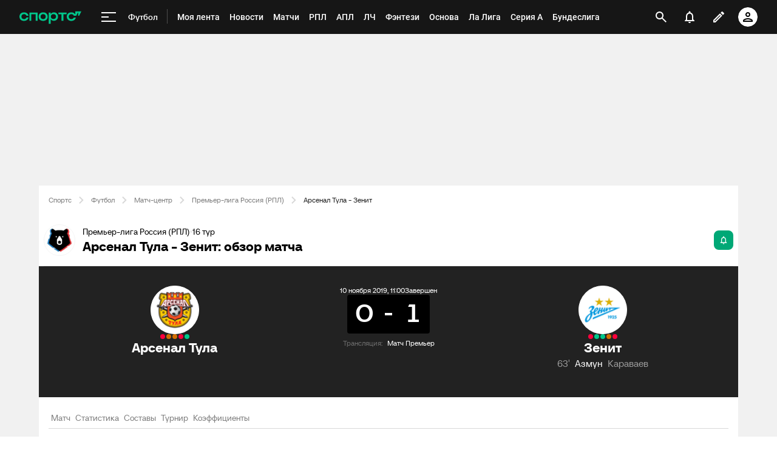

--- FILE ---
content_type: text/html;charset=utf-8
request_url: https://www.sports.ru/football/match/1342788/
body_size: 164001
content:
<!DOCTYPE html>
<html prefix="og: https://ogp.me/ns# video: https://ogp.me/ns/video# ya: https://webmaster.yandex.ru/vocabularies/ fb: https://ogp.me/ns/fb# profile: https://ogp.me/ns/profile# collection: https://ogp.me/ns/collection#">
<head>
    <meta http-equiv="Content-Type" content="text/html; charset=UTF-8">
    <meta name="viewport" content="width=device-width, initial-scale=1">
    <link rel="Shortcut Icon" type="image/x-icon" href="/favicon.ico?v=2">
    <title>Арсенал Тула - Зенит обзор матча, смотреть результаты, голы, прямая онлайн трансляция 10 ноября 2019, 14:00, Премьер-лига Россия (РПЛ), 16 тур - на Sports.ru</title>
<script>
    (function(){
        var analyticsData = {
            event: "page_data",
            page_id: 1342788,
            page_type: 'online',
            page_section: [208],
            page_tags: {
                main: [1363803,3058467,1044514],
                other: [],
            },
            service_name: 'football-online',
            service_version: '1.0.0',
            page_online_state: 'after',
        };
        window.dataLayer = window.dataLayer || [];
        window.Sports = window.Sports || {};
        window.dataLayer.push(analyticsData);
        window.dataLayer = window.dataLayer || [];
    })()</script>
<script defer>
(function () {
    window.Sports = window.Sports || {};
    var stmId = 'MT88Z7Z2';
    var gtmId = 'GTM-'+stmId;
    var gtmPath = 'https://www.googletagmanager.com/gtm.js?id=';
    var gtmProxyPath = 'https://t.sports.ru/manager/'+stmId+'.js?l=dataLayer';
    function gtm (w,d,s,l,i,p){
        w[l]=w[l]||[];
        w[l].push({'gtm.start':new Date().getTime(),event:'gtm.js'});
        var f=d.getElementsByTagName(s)[0],j=d.createElement(s),dl=l!='dataLayer'?'&l='+l:'';
        j.async=true;
        j.src=p+i+dl;
        j.onerror = function(){
            window.Sports.queueOfErrors =  window.Sports.queueOfErrors || [];
            window.Sports.queueOfErrors.push({ message: '[SPORTS][GTM]: не удалось загрузить скрипт stm' });
            if (p === gtmPath) return;
            j.remove();
            gtm(window,document,'script','dataLayer',gtmId,gtmPath);
        };
        f.parentNode.insertBefore(j,f);
    }
    gtm(window,document,'script','dataLayer','',gtmProxyPath);
})();
</script>
<script defer>
    (function (w, d, s, l, i) {
        w[l] = w[l] || [];
        w[l].push({ "gtm.start": new Date().getTime(), event: "gtm.js" });
        var f = d.getElementsByTagName(s)[0],
            j = d.createElement(s),
            dl = l != "dataLayer" ? "&l=" + l : "";
        j.async = true;
        j.src = "https://www.googletagmanager.com/gtm.js?id=" + i + dl;
        f.parentNode.insertBefore(j, f);
    })(window, document, "script", "dataLayer", "GTM-5H24MV2W");
</script>
<script defer>
(function () {
    var scriptSrc = 'https://dumpster.cdn.sports.ru/1/17/2b6e52a3d705646b58ef7fffde62b.js';
    var script = document.createElement('script');
    script.src = scriptSrc;
    script.async = true;
    document.head.appendChild(script);
    script.onload = function() {
        detectIncognito().then((result) => {
            localStorage.setItem('incognito-mode', result.isPrivate);
        });
    };
})();
</script>
<link href="https://www.sports.ru/football/match/1342788/" rel="canonical">
<link href="https://m.sports.ru/football/match/1342788/" rel="alternate" media="only screen and (max-width: 640px)">
<link href="https://www.sports.ru/imaginarium/images/match/1342788.jpeg?hash=aed0f9370d8f961a919e0edd3888a3bb" rel="image_src">
<meta name="description" content="Арсенал Тула - Зенит обзор матча, результаты, счет, кто забил, карточки 10 ноября 2019, 14:00, Премьер-лига Россия (РПЛ), 16 тур - на Sports.ru">
<meta property="og:title" content="Арсенал Тула - Зенит / 10 ноября 2019, 14:00 - Премьер-лига Россия (РПЛ) / трансляция на Sports.ru">
<meta property="og:description" content="Обзор, статистика, результаты матчей и все голы на Sports.ru">
<meta property="og:site_name" content="Спортс’’">
<meta property="og:url" content="https://www.sports.ru/football/match/1342788/">
<meta property="og:image" content="https://www.sports.ru/imaginarium/images/match/1342788.jpeg?hash=aed0f9370d8f961a919e0edd3888a3bb">
<meta property="og:type" content="website">
<meta property="al:ios:app_store_id" content="542339626">
<meta name="apple-itunes-app" content="app-id=542339626">
<meta property="al:ios:app_name" content="Sports.ru">
<meta property="al:ios:url" content="sports://match/1342788?category_id=208#online">
<meta property="al:android:package" content="ru.sports">
<meta property="al:android:app_name" content="Sports.ru">
<meta property="al:android:url" content="sports://match/1342788?category_id=208#online">
<meta property="sports:object_id" content="1342788">
<meta property="sports:object_class" content="match"><link rel="stylesheet" href="https://senoval-master.cdn.sports.ru/roberto-contentos/5/chat-widget/client/assets/index-1721ab82.css"><link rel="stylesheet" href="https://senoval-master.cdn.sports.ru/main-ft/3/navigation-widget/client/assets/index-dad4e8cf.css"><link rel="stylesheet" href="https://senoval-master.cdn.sports.ru/roberto-contentos/2/recommendations-widget/client/assets/index-9a0f842e.css"><link rel="stylesheet" href="https://senoval-master.cdn.sports.ru/main-ft/2/footer-widget/client/assets/index-8ab099af.css">
    <link rel="stylesheet" href="https://senoval.cdn.sports.ru/online-fans/football-online/static/index.es-261e916a.css">
<!--sports-services-styles-->
    <!--sports-services-scripts-->
  <script type="module" crossorigin src="https://senoval.cdn.sports.ru/online-fans/football-online/static/index-a5864e45.js"></script>
  <link rel="modulepreload" crossorigin href="https://senoval.cdn.sports.ru/online-fans/football-online/static/_virtual___federation_fn_import-7b816a78.js">
  <link rel="modulepreload" crossorigin href="https://senoval.cdn.sports.ru/online-fans/football-online/static/runtime-core.esm-bundler-8d21046d.js">
  <link rel="modulepreload" crossorigin href="https://senoval.cdn.sports.ru/online-fans/football-online/static/index.es-e30293d4.js">
  <link rel="stylesheet" href="https://senoval.cdn.sports.ru/online-fans/football-online/static/index-755f6e3f.css">
</head>
<body>

<div id="app"><div class="wrapper" data-v-c5bee079><div class="loader__wrapper" data-v-c5bee079 data-v-54d05579><div class="ui-lottie-container" title data-v-54d05579></div></div><!--[--><!--[--><header class="header" data-v-71a4da20><div class="header__smart-app" data-v-71a4da20><!----></div><div class="navigation-top" data-v-71a4da20><div class="navigation-top__wrapper" data-v-71a4da20><a href="/" class="navigation-top__logo" data-v-71a4da20><svg xmlns='http://www.w3.org/2000/svg ' width='102' height='26' viewBox='0 0 102 26' fill='none'><path d='M85.5238 19.5114C88.3622 19.5114 90.1267 18.3591 91.1239 17.3603C92.2747 16.2078 92.8118 14.825 92.8118 13.903H89.5129C89.206 14.9786 88.0553 16.592 85.5238 16.592C82.9922 16.592 81.2277 14.9018 81.2277 12.4433C81.2277 9.98482 82.9922 8.29462 85.5238 8.29462C87.9019 8.29462 89.206 9.75434 89.5129 10.9836H93.6556L96.2639 5.68248H96.6474V10.9836H98.4119L101.941 3.76257H91.8911V8.21856H91.5076C90.6636 6.75884 88.6691 5.37595 85.5238 5.37595C80.9208 5.37595 78.0058 8.21856 78.0058 12.4441C78.0058 16.6696 81.151 19.5121 85.5238 19.5121V19.5114Z' fill='#00C78B'/><path d='M7.55575 5.37048C5.39146 5.37048 3.53713 6.01226 2.19577 7.22365C0.800961 8.48161 0.0655823 10.2758 0.0655823 12.4107C0.0655823 14.5455 0.800961 16.3397 2.19577 17.5977C3.53868 18.8091 5.39146 19.4508 7.55575 19.4508C10.4523 19.4508 12.2121 18.3038 13.1776 17.3424C14.3392 16.1861 14.8577 14.7892 14.8577 13.9154V13.8526H11.5728L11.5604 13.8991C11.5535 13.9263 10.8049 16.5345 7.55575 16.5345C5.01719 16.5345 3.3124 14.8761 3.3124 12.4107C3.3124 9.94521 5.01719 8.28682 7.55575 8.28682C10.8049 8.28682 11.5527 10.8958 11.5604 10.9222L11.5728 10.9688H14.8577V10.9059C14.8577 10.0337 14.3377 8.63526 13.1776 7.47897C12.2121 6.51747 10.4539 5.37048 7.55575 5.37048Z' fill='#00C78B'/><path d='M16.4369 19.1769H19.5753V8.50488H26.7702V19.1776H29.9085V5.64441H16.4369V19.1776V19.1769Z' fill='#00C78B'/><path d='M44.4518 7.22365C43.1089 6.01226 41.2561 5.37048 39.0919 5.37048C36.9275 5.37048 35.0748 6.01226 33.7318 7.22365C32.3386 8.48161 31.6017 10.2758 31.6017 12.4107C31.6017 14.5455 32.337 16.3397 33.7318 17.5977C35.0748 18.8091 36.9275 19.4508 39.0919 19.4508C41.2561 19.4508 43.1089 18.8091 44.4518 17.5977C45.8451 16.3397 46.582 14.5455 46.582 12.4107C46.582 10.2758 45.8466 8.48161 44.4518 7.22365ZM43.3351 12.4107C43.3351 14.8761 41.6304 16.5345 39.0919 16.5345C36.5532 16.5345 34.8484 14.8761 34.8484 12.4107C34.8484 9.94521 36.5532 8.28682 39.0919 8.28682C41.6304 8.28682 43.3351 9.94521 43.3351 12.4107Z' fill='#00C78B'/><path d='M64.1737 8.50487H69.3679V19.1754L72.5063 19.2041V8.50487H77.7004V5.64441H64.173V8.50487H64.1737Z' fill='#00C78B'/><path d='M56.9099 5.37052C54.4644 5.37052 52.806 6.35143 51.7723 7.93298H51.4996V5.64212H48.3465V24.2375H51.4996V16.876H51.7723C52.8053 18.4576 54.4635 19.2756 56.9099 19.2756C60.7969 19.2756 63.5966 16.4127 63.5966 12.3766C63.5966 8.3404 60.796 5.36896 56.9099 5.36896V5.37052ZM56.0677 16.3304C53.5135 16.3304 51.7995 14.8583 51.7995 12.4053C51.7995 9.95223 53.5112 8.31557 56.0677 8.31557C58.624 8.31557 60.3358 9.86997 60.3358 12.323C60.3358 14.7761 58.5953 16.3304 56.0677 16.3304Z' fill='#00C78B'/></svg></a><!----><div id="popup-anchor-search" class="anchor-wrapper navigation-top__content" data-v-a6b6baeb data-v-71a4da20><!--[--><div class="navigation-content-block" data-v-76efcfc4 data-v-71a4da20><div id="popup-anchor-burger" class="anchor-wrapper" data-v-a6b6baeb data-v-76efcfc4><!--[--><div class="navigation-burger navigation-content-block__burger-desktop" data-v-76efcfc4><div class="navigation-burger__container"><button class="navigation-burger-button" aria-label="меню"><span class="navigation-burger-button__icon"><span></span><span></span><span></span></span></button><a class="navigation-burger-title" href="/football/" title="Футбол"><span class="navigation-burger-title__text">Футбол</span></a></div><div class="navigation-burger__dropdown" style="display:none;"><div class="navigation-burger__dropdown-arrow"></div></div></div><!--]--></div><nav id="navigation-navbar" class="navigation-navbar navigation-content-block__navbar" itemscope itemtype="https://schema.org/SiteNavigationElement" data-v-fa665c2f data-v-76efcfc4><ul class="navigation-navbar__list" itemprop="about" itemscope itemtype="https://schema.org/ItemList" data-v-fa665c2f><!--[--><li class="navigation-navbar__list-item" itemprop="itemListElement" itemscope itemtype="https://schema.org/ItemList" data-v-fa665c2f><a href="https://www.sports.ru/feed/" class="navigation-navbar__link" title target="_self" rel="nofollow" itemprop="url" data-v-fa665c2f><span class="navigation-navbar__link-content" itemprop="name" data-v-fa665c2f>Моя лента <!----></span></a></li><li class="navigation-navbar__list-item" itemprop="itemListElement" itemscope itemtype="https://schema.org/ItemList" data-v-fa665c2f><a href="/football/news/ " class="navigation-navbar__link" title target="_self" itemprop="url" data-v-fa665c2f><span class="navigation-navbar__link-content" itemprop="name" data-v-fa665c2f>Новости <!----></span></a></li><li class="navigation-navbar__list-item" itemprop="itemListElement" itemscope itemtype="https://schema.org/ItemList" data-v-fa665c2f><a href="/football/match/ " class="navigation-navbar__link" title target="_self" itemprop="url" data-v-fa665c2f><span class="navigation-navbar__link-content" itemprop="name" data-v-fa665c2f>Матчи <!----></span></a></li><li class="navigation-navbar__list-item" itemprop="itemListElement" itemscope itemtype="https://schema.org/ItemList" data-v-fa665c2f><a href="/football/tournament/rfpl/" class="navigation-navbar__link" title target="_self" itemprop="url" data-v-fa665c2f><span class="navigation-navbar__link-content" itemprop="name" data-v-fa665c2f>РПЛ <!----></span></a></li><li class="navigation-navbar__list-item" itemprop="itemListElement" itemscope itemtype="https://schema.org/ItemList" data-v-fa665c2f><a href="/football/tournament/premier-league/" class="navigation-navbar__link" title target="_self" itemprop="url" data-v-fa665c2f><span class="navigation-navbar__link-content" itemprop="name" data-v-fa665c2f>АПЛ <!----></span></a></li><li class="navigation-navbar__list-item" itemprop="itemListElement" itemscope itemtype="https://schema.org/ItemList" data-v-fa665c2f><a href="/football/tournament/ucl/" class="navigation-navbar__link" title target="_self" itemprop="url" data-v-fa665c2f><span class="navigation-navbar__link-content" itemprop="name" data-v-fa665c2f>ЛЧ <!----></span></a></li><li class="navigation-navbar__list-item" itemprop="itemListElement" itemscope itemtype="https://schema.org/ItemList" data-v-fa665c2f><a href="/fantasy/football/" class="navigation-navbar__link" title target="_self" itemprop="url" data-v-fa665c2f><span class="navigation-navbar__link-content" itemprop="name" data-v-fa665c2f>Фэнтези <!----></span></a></li><li class="navigation-navbar__list-item" itemprop="itemListElement" itemscope itemtype="https://schema.org/ItemList" data-v-fa665c2f><a href="/osnova/" class="navigation-navbar__link" title target="_self" itemprop="url" data-v-fa665c2f><span class="navigation-navbar__link-content" itemprop="name" data-v-fa665c2f>Основа <!----></span></a></li><li class="navigation-navbar__list-item" itemprop="itemListElement" itemscope itemtype="https://schema.org/ItemList" data-v-fa665c2f><a href="/football/tournament/la-liga/" class="navigation-navbar__link" title target="_self" itemprop="url" data-v-fa665c2f><span class="navigation-navbar__link-content" itemprop="name" data-v-fa665c2f>Ла Лига <!----></span></a></li><li class="navigation-navbar__list-item" itemprop="itemListElement" itemscope itemtype="https://schema.org/ItemList" data-v-fa665c2f><a href="/football/tournament/seria-a/" class="navigation-navbar__link" title target="_self" itemprop="url" data-v-fa665c2f><span class="navigation-navbar__link-content" itemprop="name" data-v-fa665c2f>Серия А <!----></span></a></li><li class="navigation-navbar__list-item" itemprop="itemListElement" itemscope itemtype="https://schema.org/ItemList" data-v-fa665c2f><a href="/football/tournament/bundesliga/" class="navigation-navbar__link" title target="_self" itemprop="url" data-v-fa665c2f><span class="navigation-navbar__link-content" itemprop="name" data-v-fa665c2f>Бундеслига <!----></span></a></li><li class="navigation-navbar__list-item" itemprop="itemListElement" itemscope itemtype="https://schema.org/ItemList" data-v-fa665c2f><a href="/football/transfers/" class="navigation-navbar__link" title target="_self" itemprop="url" data-v-fa665c2f><span class="navigation-navbar__link-content" itemprop="name" data-v-fa665c2f>Трансферы <!----></span></a></li><li class="navigation-navbar__list-item" itemprop="itemListElement" itemscope itemtype="https://schema.org/ItemList" data-v-fa665c2f><a href="/football/blogs/ " class="navigation-navbar__link" title target="_self" itemprop="url" data-v-fa665c2f><span class="navigation-navbar__link-content" itemprop="name" data-v-fa665c2f>Трибуна <!----></span></a></li><!--]--><!--[--><li class="navigation-navbar__list-item--additional" itemprop="itemListElement" itemscope itemtype="https://schema.org/ItemList" data-v-fa665c2f><a href="/" title="Главная" itemprop="url" data-v-fa665c2f><span itemprop="name" data-v-fa665c2f>Главная</span></a></li><li class="navigation-navbar__list-item--additional" itemprop="itemListElement" itemscope itemtype="https://schema.org/ItemList" data-v-fa665c2f><a href="https://sirena.world/apps_menu" title="Наши приложения" itemprop="url" data-v-fa665c2f><span itemprop="name" data-v-fa665c2f>Наши приложения</span></a></li><li class="navigation-navbar__list-item--additional" itemprop="itemListElement" itemscope itemtype="https://schema.org/ItemList" data-v-fa665c2f><a href="https://www.sports.ru/feed/" title="Моя лента" itemprop="url" data-v-fa665c2f><span itemprop="name" data-v-fa665c2f>Моя лента</span></a></li><li class="navigation-navbar__list-item--additional" itemprop="itemListElement" itemscope itemtype="https://schema.org/ItemList" data-v-fa665c2f><a href="https://video.sports.ru/" title="ВидеоСпортс&#39;&#39;" itemprop="url" data-v-fa665c2f><span itemprop="name" data-v-fa665c2f>ВидеоСпортс&#39;&#39;</span></a></li><li class="navigation-navbar__list-item--additional" itemprop="itemListElement" itemscope itemtype="https://schema.org/ItemList" data-v-fa665c2f><a href="/betting/" title="Ставки" itemprop="url" data-v-fa665c2f><span itemprop="name" data-v-fa665c2f>Ставки</span></a></li><li class="navigation-navbar__list-item--additional" itemprop="itemListElement" itemscope itemtype="https://schema.org/ItemList" data-v-fa665c2f><a href="/football/" title="Футбол" itemprop="url" data-v-fa665c2f><span itemprop="name" data-v-fa665c2f>Футбол</span></a></li><li class="navigation-navbar__list-item--additional" itemprop="itemListElement" itemscope itemtype="https://schema.org/ItemList" data-v-fa665c2f><a href="/football/tournament/" title="Турниры" itemprop="url" data-v-fa665c2f><span itemprop="name" data-v-fa665c2f>Турниры</span></a></li><li class="navigation-navbar__list-item--additional" itemprop="itemListElement" itemscope itemtype="https://schema.org/ItemList" data-v-fa665c2f><a href="/football/tournament/rfpl/" title="РПЛ" itemprop="url" data-v-fa665c2f><span itemprop="name" data-v-fa665c2f>РПЛ</span></a></li><li class="navigation-navbar__list-item--additional" itemprop="itemListElement" itemscope itemtype="https://schema.org/ItemList" data-v-fa665c2f><a href="/football/tournament/ucl/" title="Лига чемпионов" itemprop="url" data-v-fa665c2f><span itemprop="name" data-v-fa665c2f>Лига чемпионов</span></a></li><li class="navigation-navbar__list-item--additional" itemprop="itemListElement" itemscope itemtype="https://schema.org/ItemList" data-v-fa665c2f><a href="/football/tournament/premier-league/" title="АПЛ" itemprop="url" data-v-fa665c2f><span itemprop="name" data-v-fa665c2f>АПЛ</span></a></li><li class="navigation-navbar__list-item--additional" itemprop="itemListElement" itemscope itemtype="https://schema.org/ItemList" data-v-fa665c2f><a href="/football/tournament/la-liga/" title="Ла Лига" itemprop="url" data-v-fa665c2f><span itemprop="name" data-v-fa665c2f>Ла Лига</span></a></li><li class="navigation-navbar__list-item--additional" itemprop="itemListElement" itemscope itemtype="https://schema.org/ItemList" data-v-fa665c2f><a href="/football/tournament/uefa-europa-league/" title="Лига Европы" itemprop="url" data-v-fa665c2f><span itemprop="name" data-v-fa665c2f>Лига Европы</span></a></li><li class="navigation-navbar__list-item--additional" itemprop="itemListElement" itemscope itemtype="https://schema.org/ItemList" data-v-fa665c2f><a href="/football/tournament/bundesliga/" title="Бундеслига" itemprop="url" data-v-fa665c2f><span itemprop="name" data-v-fa665c2f>Бундеслига</span></a></li><li class="navigation-navbar__list-item--additional" itemprop="itemListElement" itemscope itemtype="https://schema.org/ItemList" data-v-fa665c2f><a href="/football/tournament/seria-a/" title="Серия А" itemprop="url" data-v-fa665c2f><span itemprop="name" data-v-fa665c2f>Серия А</span></a></li><li class="navigation-navbar__list-item--additional" itemprop="itemListElement" itemscope itemtype="https://schema.org/ItemList" data-v-fa665c2f><a href="/football/tournament/ligue-1/" title="Лига 1" itemprop="url" data-v-fa665c2f><span itemprop="name" data-v-fa665c2f>Лига 1</span></a></li><li class="navigation-navbar__list-item--additional" itemprop="itemListElement" itemscope itemtype="https://schema.org/ItemList" data-v-fa665c2f><a href="/football/tournament/chinese-super-league/" title="Китайская суперлига" itemprop="url" data-v-fa665c2f><span itemprop="name" data-v-fa665c2f>Китайская суперлига</span></a></li><li class="navigation-navbar__list-item--additional" itemprop="itemListElement" itemscope itemtype="https://schema.org/ItemList" data-v-fa665c2f><a href="/football/tournament/russian-cup/" title="Кубок России" itemprop="url" data-v-fa665c2f><span itemprop="name" data-v-fa665c2f>Кубок России</span></a></li><li class="navigation-navbar__list-item--additional" itemprop="itemListElement" itemscope itemtype="https://schema.org/ItemList" data-v-fa665c2f><a href="/football/tournament/1liga/" title="Первая лига" itemprop="url" data-v-fa665c2f><span itemprop="name" data-v-fa665c2f>Первая лига</span></a></li><li class="navigation-navbar__list-item--additional" itemprop="itemListElement" itemscope itemtype="https://schema.org/ItemList" data-v-fa665c2f><a href="/football/tournament/qazaqstan-premier-ligasy/" title="Казахстанская лига" itemprop="url" data-v-fa665c2f><span itemprop="name" data-v-fa665c2f>Казахстанская лига</span></a></li><li class="navigation-navbar__list-item--additional" itemprop="itemListElement" itemscope itemtype="https://schema.org/ItemList" data-v-fa665c2f><a href="/football/club/" title="Команды" itemprop="url" data-v-fa665c2f><span itemprop="name" data-v-fa665c2f>Команды</span></a></li><li class="navigation-navbar__list-item--additional" itemprop="itemListElement" itemscope itemtype="https://schema.org/ItemList" data-v-fa665c2f><a href="/football/team/russia/" title="Сборная России" itemprop="url" data-v-fa665c2f><span itemprop="name" data-v-fa665c2f>Сборная России</span></a></li><li class="navigation-navbar__list-item--additional" itemprop="itemListElement" itemscope itemtype="https://schema.org/ItemList" data-v-fa665c2f><a href="/football/club/zenit-st-petersburg/" title="Зенит" itemprop="url" data-v-fa665c2f><span itemprop="name" data-v-fa665c2f>Зенит</span></a></li><li class="navigation-navbar__list-item--additional" itemprop="itemListElement" itemscope itemtype="https://schema.org/ItemList" data-v-fa665c2f><a href="/football/club/spartak/" title="Спартак" itemprop="url" data-v-fa665c2f><span itemprop="name" data-v-fa665c2f>Спартак</span></a></li><li class="navigation-navbar__list-item--additional" itemprop="itemListElement" itemscope itemtype="https://schema.org/ItemList" data-v-fa665c2f><a href="/football/club/krasnodar/" title="Краснодар" itemprop="url" data-v-fa665c2f><span itemprop="name" data-v-fa665c2f>Краснодар</span></a></li><li class="navigation-navbar__list-item--additional" itemprop="itemListElement" itemscope itemtype="https://schema.org/ItemList" data-v-fa665c2f><a href="/football/club/real/" title="Реал Мадрид" itemprop="url" data-v-fa665c2f><span itemprop="name" data-v-fa665c2f>Реал Мадрид</span></a></li><li class="navigation-navbar__list-item--additional" itemprop="itemListElement" itemscope itemtype="https://schema.org/ItemList" data-v-fa665c2f><a href="/football/club/barcelona/" title="Барселона" itemprop="url" data-v-fa665c2f><span itemprop="name" data-v-fa665c2f>Барселона</span></a></li><li class="navigation-navbar__list-item--additional" itemprop="itemListElement" itemscope itemtype="https://schema.org/ItemList" data-v-fa665c2f><a href="/football/club/psg/" title="ПСЖ" itemprop="url" data-v-fa665c2f><span itemprop="name" data-v-fa665c2f>ПСЖ</span></a></li><li class="navigation-navbar__list-item--additional" itemprop="itemListElement" itemscope itemtype="https://schema.org/ItemList" data-v-fa665c2f><a href="/football/club/bayern/" title="Бавария" itemprop="url" data-v-fa665c2f><span itemprop="name" data-v-fa665c2f>Бавария</span></a></li><li class="navigation-navbar__list-item--additional" itemprop="itemListElement" itemscope itemtype="https://schema.org/ItemList" data-v-fa665c2f><a href="/football/club/mu/" title="МЮ" itemprop="url" data-v-fa665c2f><span itemprop="name" data-v-fa665c2f>МЮ</span></a></li><li class="navigation-navbar__list-item--additional" itemprop="itemListElement" itemscope itemtype="https://schema.org/ItemList" data-v-fa665c2f><a href="/football/club/manchester-city/" title="Манчестер Сити" itemprop="url" data-v-fa665c2f><span itemprop="name" data-v-fa665c2f>Манчестер Сити</span></a></li><li class="navigation-navbar__list-item--additional" itemprop="itemListElement" itemscope itemtype="https://schema.org/ItemList" data-v-fa665c2f><a href="/football/club/arsenal/" title="Арсенал" itemprop="url" data-v-fa665c2f><span itemprop="name" data-v-fa665c2f>Арсенал</span></a></li><li class="navigation-navbar__list-item--additional" itemprop="itemListElement" itemscope itemtype="https://schema.org/ItemList" data-v-fa665c2f><a href="/football/club/liverpool/" title="Ливерпуль" itemprop="url" data-v-fa665c2f><span itemprop="name" data-v-fa665c2f>Ливерпуль</span></a></li><li class="navigation-navbar__list-item--additional" itemprop="itemListElement" itemscope itemtype="https://schema.org/ItemList" data-v-fa665c2f><a href="/football/sportsman/" title="Игроки" itemprop="url" data-v-fa665c2f><span itemprop="name" data-v-fa665c2f>Игроки</span></a></li><li class="navigation-navbar__list-item--additional" itemprop="itemListElement" itemscope itemtype="https://schema.org/ItemList" data-v-fa665c2f><a href="/football/person/messi/" title="Месси" itemprop="url" data-v-fa665c2f><span itemprop="name" data-v-fa665c2f>Месси</span></a></li><li class="navigation-navbar__list-item--additional" itemprop="itemListElement" itemscope itemtype="https://schema.org/ItemList" data-v-fa665c2f><a href="/football/person/cristiano-ronaldo/" title="Роналду" itemprop="url" data-v-fa665c2f><span itemprop="name" data-v-fa665c2f>Роналду</span></a></li><li class="navigation-navbar__list-item--additional" itemprop="itemListElement" itemscope itemtype="https://schema.org/ItemList" data-v-fa665c2f><a href="/football/person/mbappe/" title="Мбаппе" itemprop="url" data-v-fa665c2f><span itemprop="name" data-v-fa665c2f>Мбаппе</span></a></li><li class="navigation-navbar__list-item--additional" itemprop="itemListElement" itemscope itemtype="https://schema.org/ItemList" data-v-fa665c2f><a href="/football/person/jude-bellingham/" title="Беллингем" itemprop="url" data-v-fa665c2f><span itemprop="name" data-v-fa665c2f>Беллингем</span></a></li><li class="navigation-navbar__list-item--additional" itemprop="itemListElement" itemscope itemtype="https://schema.org/ItemList" data-v-fa665c2f><a href="/football/person/salah/" title="Салах" itemprop="url" data-v-fa665c2f><span itemprop="name" data-v-fa665c2f>Салах</span></a></li><li class="navigation-navbar__list-item--additional" itemprop="itemListElement" itemscope itemtype="https://schema.org/ItemList" data-v-fa665c2f><a href="/football/person/vinicius/" title="Винисиус" itemprop="url" data-v-fa665c2f><span itemprop="name" data-v-fa665c2f>Винисиус</span></a></li><li class="navigation-navbar__list-item--additional" itemprop="itemListElement" itemscope itemtype="https://schema.org/ItemList" data-v-fa665c2f><a href="/football/person/lamine-yamal/" title="Ламин Ямаль" itemprop="url" data-v-fa665c2f><span itemprop="name" data-v-fa665c2f>Ламин Ямаль</span></a></li><li class="navigation-navbar__list-item--additional" itemprop="itemListElement" itemscope itemtype="https://schema.org/ItemList" data-v-fa665c2f><a href="/football/person/robert-lewandowski/" title="Левандовски" itemprop="url" data-v-fa665c2f><span itemprop="name" data-v-fa665c2f>Левандовски</span></a></li><li class="navigation-navbar__list-item--additional" itemprop="itemListElement" itemscope itemtype="https://schema.org/ItemList" data-v-fa665c2f><a href="/football/person/khvicha-kvaratskhelia/" title="Хвича" itemprop="url" data-v-fa665c2f><span itemprop="name" data-v-fa665c2f>Хвича</span></a></li><li class="navigation-navbar__list-item--additional" itemprop="itemListElement" itemscope itemtype="https://schema.org/ItemList" data-v-fa665c2f><a href="/football/person/dzyuba/" title="Дзюба" itemprop="url" data-v-fa665c2f><span itemprop="name" data-v-fa665c2f>Дзюба</span></a></li><li class="navigation-navbar__list-item--additional" itemprop="itemListElement" itemscope itemtype="https://schema.org/ItemList" data-v-fa665c2f><a href="/football/person/aleksandr-golovin/" title="Головин" itemprop="url" data-v-fa665c2f><span itemprop="name" data-v-fa665c2f>Головин</span></a></li><li class="navigation-navbar__list-item--additional" itemprop="itemListElement" itemscope itemtype="https://schema.org/ItemList" data-v-fa665c2f><a href="/football/person/aleksey-miranchuk/" title="Алексей Миранчук" itemprop="url" data-v-fa665c2f><span itemprop="name" data-v-fa665c2f>Алексей Миранчук</span></a></li><li class="navigation-navbar__list-item--additional" itemprop="itemListElement" itemscope itemtype="https://schema.org/ItemList" data-v-fa665c2f><a href="/hockey/" title="Хоккей" itemprop="url" data-v-fa665c2f><span itemprop="name" data-v-fa665c2f>Хоккей</span></a></li><li class="navigation-navbar__list-item--additional" itemprop="itemListElement" itemscope itemtype="https://schema.org/ItemList" data-v-fa665c2f><a href="/hockey/club/" title="Команды" itemprop="url" data-v-fa665c2f><span itemprop="name" data-v-fa665c2f>Команды</span></a></li><li class="navigation-navbar__list-item--additional" itemprop="itemListElement" itemscope itemtype="https://schema.org/ItemList" data-v-fa665c2f><a href="/hockey/club/washington-capitals/" title="Вашингтон" itemprop="url" data-v-fa665c2f><span itemprop="name" data-v-fa665c2f>Вашингтон</span></a></li><li class="navigation-navbar__list-item--additional" itemprop="itemListElement" itemscope itemtype="https://schema.org/ItemList" data-v-fa665c2f><a href="/hockey/club/ska/" title="СКА" itemprop="url" data-v-fa665c2f><span itemprop="name" data-v-fa665c2f>СКА</span></a></li><li class="navigation-navbar__list-item--additional" itemprop="itemListElement" itemscope itemtype="https://schema.org/ItemList" data-v-fa665c2f><a href="/hockey/club/cska/" title="ЦСКА" itemprop="url" data-v-fa665c2f><span itemprop="name" data-v-fa665c2f>ЦСКА</span></a></li><li class="navigation-navbar__list-item--additional" itemprop="itemListElement" itemscope itemtype="https://schema.org/ItemList" data-v-fa665c2f><a href="/hockey/club/avangard/" title="Авангард" itemprop="url" data-v-fa665c2f><span itemprop="name" data-v-fa665c2f>Авангард</span></a></li><li class="navigation-navbar__list-item--additional" itemprop="itemListElement" itemscope itemtype="https://schema.org/ItemList" data-v-fa665c2f><a href="/hockey/club/tampa-bay-lightning/" title="Тампа-Бэй" itemprop="url" data-v-fa665c2f><span itemprop="name" data-v-fa665c2f>Тампа-Бэй</span></a></li><li class="navigation-navbar__list-item--additional" itemprop="itemListElement" itemscope itemtype="https://schema.org/ItemList" data-v-fa665c2f><a href="/hockey/club/pittsburgh-penguins/" title="Питтсбург" itemprop="url" data-v-fa665c2f><span itemprop="name" data-v-fa665c2f>Питтсбург</span></a></li><li class="navigation-navbar__list-item--additional" itemprop="itemListElement" itemscope itemtype="https://schema.org/ItemList" data-v-fa665c2f><a href="/hockey/club/spartak/" title="Спартак" itemprop="url" data-v-fa665c2f><span itemprop="name" data-v-fa665c2f>Спартак</span></a></li><li class="navigation-navbar__list-item--additional" itemprop="itemListElement" itemscope itemtype="https://schema.org/ItemList" data-v-fa665c2f><a href="/hockey/club/dinamo/" title="Динамо Москва" itemprop="url" data-v-fa665c2f><span itemprop="name" data-v-fa665c2f>Динамо Москва</span></a></li><li class="navigation-navbar__list-item--additional" itemprop="itemListElement" itemscope itemtype="https://schema.org/ItemList" data-v-fa665c2f><a href="/hockey/club/new-york-rangers/" title="Рейнджерс" itemprop="url" data-v-fa665c2f><span itemprop="name" data-v-fa665c2f>Рейнджерс</span></a></li><li class="navigation-navbar__list-item--additional" itemprop="itemListElement" itemscope itemtype="https://schema.org/ItemList" data-v-fa665c2f><a href="/hockey/club/ak-bars/" title="Ак Барс" itemprop="url" data-v-fa665c2f><span itemprop="name" data-v-fa665c2f>Ак Барс</span></a></li><li class="navigation-navbar__list-item--additional" itemprop="itemListElement" itemscope itemtype="https://schema.org/ItemList" data-v-fa665c2f><a href="/hockey/club/metallurg-magnitogorsk/" title="Металлург Мг" itemprop="url" data-v-fa665c2f><span itemprop="name" data-v-fa665c2f>Металлург Мг</span></a></li><li class="navigation-navbar__list-item--additional" itemprop="itemListElement" itemscope itemtype="https://schema.org/ItemList" data-v-fa665c2f><a href="/hockey/club/lokomotiv-yaroslavl/" title="Локомотив" itemprop="url" data-v-fa665c2f><span itemprop="name" data-v-fa665c2f>Локомотив</span></a></li><li class="navigation-navbar__list-item--additional" itemprop="itemListElement" itemscope itemtype="https://schema.org/ItemList" data-v-fa665c2f><a href="/hockey/tournament/" title="Турниры" itemprop="url" data-v-fa665c2f><span itemprop="name" data-v-fa665c2f>Турниры</span></a></li><li class="navigation-navbar__list-item--additional" itemprop="itemListElement" itemscope itemtype="https://schema.org/ItemList" data-v-fa665c2f><a href="/hockey/tournament/nhl/" title="НХЛ" itemprop="url" data-v-fa665c2f><span itemprop="name" data-v-fa665c2f>НХЛ</span></a></li><li class="navigation-navbar__list-item--additional" itemprop="itemListElement" itemscope itemtype="https://schema.org/ItemList" data-v-fa665c2f><a href="/hockey/tournament/khl/" title="КХЛ" itemprop="url" data-v-fa665c2f><span itemprop="name" data-v-fa665c2f>КХЛ</span></a></li><li class="navigation-navbar__list-item--additional" itemprop="itemListElement" itemscope itemtype="https://schema.org/ItemList" data-v-fa665c2f><a href="/hockey/tournament/iihf-world-cup/" title="Чемпионат мира" itemprop="url" data-v-fa665c2f><span itemprop="name" data-v-fa665c2f>Чемпионат мира</span></a></li><li class="navigation-navbar__list-item--additional" itemprop="itemListElement" itemscope itemtype="https://schema.org/ItemList" data-v-fa665c2f><a href="/hockey/tournament/vhl/" title="ВХЛ" itemprop="url" data-v-fa665c2f><span itemprop="name" data-v-fa665c2f>ВХЛ</span></a></li><li class="navigation-navbar__list-item--additional" itemprop="itemListElement" itemscope itemtype="https://schema.org/ItemList" data-v-fa665c2f><a href="/hockey/tournament/mhl/" title="МХЛ" itemprop="url" data-v-fa665c2f><span itemprop="name" data-v-fa665c2f>МХЛ</span></a></li><li class="navigation-navbar__list-item--additional" itemprop="itemListElement" itemscope itemtype="https://schema.org/ItemList" data-v-fa665c2f><a href="/hockey/tournament/stanley-cup/" title="Кубок Стэнли" itemprop="url" data-v-fa665c2f><span itemprop="name" data-v-fa665c2f>Кубок Стэнли</span></a></li><li class="navigation-navbar__list-item--additional" itemprop="itemListElement" itemscope itemtype="https://schema.org/ItemList" data-v-fa665c2f><a href="/hockey/tournament/gagarin-cup/" title="Кубок Гагарина" itemprop="url" data-v-fa665c2f><span itemprop="name" data-v-fa665c2f>Кубок Гагарина</span></a></li><li class="navigation-navbar__list-item--additional" itemprop="itemListElement" itemscope itemtype="https://schema.org/ItemList" data-v-fa665c2f><a href="/hockey/sportsman/" title="Хоккеисты" itemprop="url" data-v-fa665c2f><span itemprop="name" data-v-fa665c2f>Хоккеисты</span></a></li><li class="navigation-navbar__list-item--additional" itemprop="itemListElement" itemscope itemtype="https://schema.org/ItemList" data-v-fa665c2f><a href="/hockey/person/alexander-ovechkin/" title="Александр Овечкин" itemprop="url" data-v-fa665c2f><span itemprop="name" data-v-fa665c2f>Александр Овечкин</span></a></li><li class="navigation-navbar__list-item--additional" itemprop="itemListElement" itemscope itemtype="https://schema.org/ItemList" data-v-fa665c2f><a href="/hockey/person/nikita-kucherov/" title="Никита Кучеров" itemprop="url" data-v-fa665c2f><span itemprop="name" data-v-fa665c2f>Никита Кучеров</span></a></li><li class="navigation-navbar__list-item--additional" itemprop="itemListElement" itemscope itemtype="https://schema.org/ItemList" data-v-fa665c2f><a href="/hockey/person/artemiy-panarin/" title="Артемий Панарин" itemprop="url" data-v-fa665c2f><span itemprop="name" data-v-fa665c2f>Артемий Панарин</span></a></li><li class="navigation-navbar__list-item--additional" itemprop="itemListElement" itemscope itemtype="https://schema.org/ItemList" data-v-fa665c2f><a href="/hockey/person/kirill-kaprizov/" title="Кирилл Капризов" itemprop="url" data-v-fa665c2f><span itemprop="name" data-v-fa665c2f>Кирилл Капризов</span></a></li><li class="navigation-navbar__list-item--additional" itemprop="itemListElement" itemscope itemtype="https://schema.org/ItemList" data-v-fa665c2f><a href="/hockey/person/evgeni-malkin/" title="Евгений Малкин" itemprop="url" data-v-fa665c2f><span itemprop="name" data-v-fa665c2f>Евгений Малкин</span></a></li><li class="navigation-navbar__list-item--additional" itemprop="itemListElement" itemscope itemtype="https://schema.org/ItemList" data-v-fa665c2f><a href="/hockey/person/nathan-mackinnon/" title="Нэтан Маккиннон" itemprop="url" data-v-fa665c2f><span itemprop="name" data-v-fa665c2f>Нэтан Маккиннон</span></a></li><li class="navigation-navbar__list-item--additional" itemprop="itemListElement" itemscope itemtype="https://schema.org/ItemList" data-v-fa665c2f><a href="/hockey/person/connor-mcdavid/" title="Коннор Макдэвид" itemprop="url" data-v-fa665c2f><span itemprop="name" data-v-fa665c2f>Коннор Макдэвид</span></a></li><li class="navigation-navbar__list-item--additional" itemprop="itemListElement" itemscope itemtype="https://schema.org/ItemList" data-v-fa665c2f><a href="/hockey/person/auston-matthews/" title="Остон Мэттьюс" itemprop="url" data-v-fa665c2f><span itemprop="name" data-v-fa665c2f>Остон Мэттьюс</span></a></li><li class="navigation-navbar__list-item--additional" itemprop="itemListElement" itemscope itemtype="https://schema.org/ItemList" data-v-fa665c2f><a href="/hockey/person/sidney-patrick-crosby/" title="Сидни Кросби" itemprop="url" data-v-fa665c2f><span itemprop="name" data-v-fa665c2f>Сидни Кросби</span></a></li><li class="navigation-navbar__list-item--additional" itemprop="itemListElement" itemscope itemtype="https://schema.org/ItemList" data-v-fa665c2f><a href="/hockey/person/andrei-svechnikov/" title="Андрей Свечников" itemprop="url" data-v-fa665c2f><span itemprop="name" data-v-fa665c2f>Андрей Свечников</span></a></li><li class="navigation-navbar__list-item--additional" itemprop="itemListElement" itemscope itemtype="https://schema.org/ItemList" data-v-fa665c2f><a href="/hockey/person/sergei-bobrovsky/" title="Сергей Бобровский" itemprop="url" data-v-fa665c2f><span itemprop="name" data-v-fa665c2f>Сергей Бобровский</span></a></li><li class="navigation-navbar__list-item--additional" itemprop="itemListElement" itemscope itemtype="https://schema.org/ItemList" data-v-fa665c2f><a href="/hockey/person/andrey-vasilevsky/" title="Андрей Василевский" itemprop="url" data-v-fa665c2f><span itemprop="name" data-v-fa665c2f>Андрей Василевский</span></a></li><li class="navigation-navbar__list-item--additional" itemprop="itemListElement" itemscope itemtype="https://schema.org/ItemList" data-v-fa665c2f><a href="/figure-skating/" title="Фигурное катание" itemprop="url" data-v-fa665c2f><span itemprop="name" data-v-fa665c2f>Фигурное катание</span></a></li><li class="navigation-navbar__list-item--additional" itemprop="itemListElement" itemscope itemtype="https://schema.org/ItemList" data-v-fa665c2f><a href="/figure-skating/sportsman/" title="Фигуристы" itemprop="url" data-v-fa665c2f><span itemprop="name" data-v-fa665c2f>Фигуристы</span></a></li><li class="navigation-navbar__list-item--additional" itemprop="itemListElement" itemscope itemtype="https://schema.org/ItemList" data-v-fa665c2f><a href="/figure-skating/person/kamila-valieva/" title="Камила Валиева" itemprop="url" data-v-fa665c2f><span itemprop="name" data-v-fa665c2f>Камила Валиева</span></a></li><li class="navigation-navbar__list-item--additional" itemprop="itemListElement" itemscope itemtype="https://schema.org/ItemList" data-v-fa665c2f><a href="/figure-skating/person/alexandra-trusova/" title="Александра Трусова" itemprop="url" data-v-fa665c2f><span itemprop="name" data-v-fa665c2f>Александра Трусова</span></a></li><li class="navigation-navbar__list-item--additional" itemprop="itemListElement" itemscope itemtype="https://schema.org/ItemList" data-v-fa665c2f><a href="/figure-skating/person/anna-shcherbakova/" title="Анна Щербакова" itemprop="url" data-v-fa665c2f><span itemprop="name" data-v-fa665c2f>Анна Щербакова</span></a></li><li class="navigation-navbar__list-item--additional" itemprop="itemListElement" itemscope itemtype="https://schema.org/ItemList" data-v-fa665c2f><a href="/figure-skating/person/elizaveta-tuktamisheva/" title="Елизавета Туктамышева" itemprop="url" data-v-fa665c2f><span itemprop="name" data-v-fa665c2f>Елизавета Туктамышева</span></a></li><li class="navigation-navbar__list-item--additional" itemprop="itemListElement" itemscope itemtype="https://schema.org/ItemList" data-v-fa665c2f><a href="/figure-skating/person/adeliya-petrosyan/" title="Аделия Петросян" itemprop="url" data-v-fa665c2f><span itemprop="name" data-v-fa665c2f>Аделия Петросян</span></a></li><li class="navigation-navbar__list-item--additional" itemprop="itemListElement" itemscope itemtype="https://schema.org/ItemList" data-v-fa665c2f><a href="/figure-skating/person/mark-kondratyuk/" title="Марк Кондратюк" itemprop="url" data-v-fa665c2f><span itemprop="name" data-v-fa665c2f>Марк Кондратюк</span></a></li><li class="navigation-navbar__list-item--additional" itemprop="itemListElement" itemscope itemtype="https://schema.org/ItemList" data-v-fa665c2f><a href="/figure-skating/person/sofia-samodelkina/" title="Софья Самоделкина" itemprop="url" data-v-fa665c2f><span itemprop="name" data-v-fa665c2f>Софья Самоделкина</span></a></li><li class="navigation-navbar__list-item--additional" itemprop="itemListElement" itemscope itemtype="https://schema.org/ItemList" data-v-fa665c2f><a href="/figure-skating/person/evgeni-semenenko/" title="Евгений Семененко" itemprop="url" data-v-fa665c2f><span itemprop="name" data-v-fa665c2f>Евгений Семененко</span></a></li><li class="navigation-navbar__list-item--additional" itemprop="itemListElement" itemscope itemtype="https://schema.org/ItemList" data-v-fa665c2f><a href="/figure-skating/person/mikhail-kolyada/" title="Михаил Коляда" itemprop="url" data-v-fa665c2f><span itemprop="name" data-v-fa665c2f>Михаил Коляда</span></a></li><li class="navigation-navbar__list-item--additional" itemprop="itemListElement" itemscope itemtype="https://schema.org/ItemList" data-v-fa665c2f><a href="/figure-skating/person/alina-zagitova/" title="Алина Загитова" itemprop="url" data-v-fa665c2f><span itemprop="name" data-v-fa665c2f>Алина Загитова</span></a></li><li class="navigation-navbar__list-item--additional" itemprop="itemListElement" itemscope itemtype="https://schema.org/ItemList" data-v-fa665c2f><a href="/figure-skating/person/eteri-tutberidze/" title="Этери Тутберидзе" itemprop="url" data-v-fa665c2f><span itemprop="name" data-v-fa665c2f>Этери Тутберидзе</span></a></li><li class="navigation-navbar__list-item--additional" itemprop="itemListElement" itemscope itemtype="https://schema.org/ItemList" data-v-fa665c2f><a href="/figure-skating/person/evgeni-plushenko/" title="Евгений Плющенко" itemprop="url" data-v-fa665c2f><span itemprop="name" data-v-fa665c2f>Евгений Плющенко</span></a></li><li class="navigation-navbar__list-item--additional" itemprop="itemListElement" itemscope itemtype="https://schema.org/ItemList" data-v-fa665c2f><a href="/figure-skating/tournament/" title="Турниры" itemprop="url" data-v-fa665c2f><span itemprop="name" data-v-fa665c2f>Турниры</span></a></li><li class="navigation-navbar__list-item--additional" itemprop="itemListElement" itemscope itemtype="https://schema.org/ItemList" data-v-fa665c2f><a href="/figure-skating/tournament/junior-grand-prix/" title="Гран-при среди юниоров" itemprop="url" data-v-fa665c2f><span itemprop="name" data-v-fa665c2f>Гран-при среди юниоров</span></a></li><li class="navigation-navbar__list-item--additional" itemprop="itemListElement" itemscope itemtype="https://schema.org/ItemList" data-v-fa665c2f><a href="/figure-skating/tournament/test-runs/" title="Контрольные прокаты" itemprop="url" data-v-fa665c2f><span itemprop="name" data-v-fa665c2f>Контрольные прокаты</span></a></li><li class="navigation-navbar__list-item--additional" itemprop="itemListElement" itemscope itemtype="https://schema.org/ItemList" data-v-fa665c2f><a href="/figure-skating/tournament/russian-championships/" title="Чемпионат России" itemprop="url" data-v-fa665c2f><span itemprop="name" data-v-fa665c2f>Чемпионат России</span></a></li><li class="navigation-navbar__list-item--additional" itemprop="itemListElement" itemscope itemtype="https://schema.org/ItemList" data-v-fa665c2f><a href="/figure-skating/tournament/russian-cup/" title="Кубок России" itemprop="url" data-v-fa665c2f><span itemprop="name" data-v-fa665c2f>Кубок России</span></a></li><li class="navigation-navbar__list-item--additional" itemprop="itemListElement" itemscope itemtype="https://schema.org/ItemList" data-v-fa665c2f><a href="/figure-skating/tournament/isu-challenger-series/" title="ISU Challenger Series" itemprop="url" data-v-fa665c2f><span itemprop="name" data-v-fa665c2f>ISU Challenger Series</span></a></li><li class="navigation-navbar__list-item--additional" itemprop="itemListElement" itemscope itemtype="https://schema.org/ItemList" data-v-fa665c2f><a href="/figure-skating/tournament/lednikoviy-period-show/" title="Шоу «Ледниковый период»" itemprop="url" data-v-fa665c2f><span itemprop="name" data-v-fa665c2f>Шоу «Ледниковый период»</span></a></li><li class="navigation-navbar__list-item--additional" itemprop="itemListElement" itemscope itemtype="https://schema.org/ItemList" data-v-fa665c2f><a href="/figure-skating/club/" title="Сборные" itemprop="url" data-v-fa665c2f><span itemprop="name" data-v-fa665c2f>Сборные</span></a></li><li class="navigation-navbar__list-item--additional" itemprop="itemListElement" itemscope itemtype="https://schema.org/ItemList" data-v-fa665c2f><a href="/figure-skating/team/russia/" title="Сборная России" itemprop="url" data-v-fa665c2f><span itemprop="name" data-v-fa665c2f>Сборная России</span></a></li><li class="navigation-navbar__list-item--additional" itemprop="itemListElement" itemscope itemtype="https://schema.org/ItemList" data-v-fa665c2f><a href="/figure-skating/team/japan/" title="Сборная Японии" itemprop="url" data-v-fa665c2f><span itemprop="name" data-v-fa665c2f>Сборная Японии</span></a></li><li class="navigation-navbar__list-item--additional" itemprop="itemListElement" itemscope itemtype="https://schema.org/ItemList" data-v-fa665c2f><a href="/figure-skating/team/usa/" title="Сборная США" itemprop="url" data-v-fa665c2f><span itemprop="name" data-v-fa665c2f>Сборная США</span></a></li><li class="navigation-navbar__list-item--additional" itemprop="itemListElement" itemscope itemtype="https://schema.org/ItemList" data-v-fa665c2f><a href="/figure-skating/team/canada/" title="Сборная Канады" itemprop="url" data-v-fa665c2f><span itemprop="name" data-v-fa665c2f>Сборная Канады</span></a></li><li class="navigation-navbar__list-item--additional" itemprop="itemListElement" itemscope itemtype="https://schema.org/ItemList" data-v-fa665c2f><a href="/figure-skating/team/france/" title="Сборная Франции" itemprop="url" data-v-fa665c2f><span itemprop="name" data-v-fa665c2f>Сборная Франции</span></a></li><li class="navigation-navbar__list-item--additional" itemprop="itemListElement" itemscope itemtype="https://schema.org/ItemList" data-v-fa665c2f><a href="/basketball/" title="Баскетбол" itemprop="url" data-v-fa665c2f><span itemprop="name" data-v-fa665c2f>Баскетбол</span></a></li><li class="navigation-navbar__list-item--additional" itemprop="itemListElement" itemscope itemtype="https://schema.org/ItemList" data-v-fa665c2f><a href="/basketball/club/" title="Команды" itemprop="url" data-v-fa665c2f><span itemprop="name" data-v-fa665c2f>Команды</span></a></li><li class="navigation-navbar__list-item--additional" itemprop="itemListElement" itemscope itemtype="https://schema.org/ItemList" data-v-fa665c2f><a href="/basketball/club/los-angeles-lakers/" title="Лос-Анджелес Лейкерс" itemprop="url" data-v-fa665c2f><span itemprop="name" data-v-fa665c2f>Лос-Анджелес Лейкерс</span></a></li><li class="navigation-navbar__list-item--additional" itemprop="itemListElement" itemscope itemtype="https://schema.org/ItemList" data-v-fa665c2f><a href="/basketball/club/bk-cska/" title="ЦСКА" itemprop="url" data-v-fa665c2f><span itemprop="name" data-v-fa665c2f>ЦСКА</span></a></li><li class="navigation-navbar__list-item--additional" itemprop="itemListElement" itemscope itemtype="https://schema.org/ItemList" data-v-fa665c2f><a href="/basketball/club/boston-celtics/" title="Бостон Селтикс" itemprop="url" data-v-fa665c2f><span itemprop="name" data-v-fa665c2f>Бостон Селтикс</span></a></li><li class="navigation-navbar__list-item--additional" itemprop="itemListElement" itemscope itemtype="https://schema.org/ItemList" data-v-fa665c2f><a href="/basketball/club/golden-state-warriors/" title="Голден Стэйт Уорриорз" itemprop="url" data-v-fa665c2f><span itemprop="name" data-v-fa665c2f>Голден Стэйт Уорриорз</span></a></li><li class="navigation-navbar__list-item--additional" itemprop="itemListElement" itemscope itemtype="https://schema.org/ItemList" data-v-fa665c2f><a href="/basketball/club/milwaukee-bucks/" title="Милуоки Бакс" itemprop="url" data-v-fa665c2f><span itemprop="name" data-v-fa665c2f>Милуоки Бакс</span></a></li><li class="navigation-navbar__list-item--additional" itemprop="itemListElement" itemscope itemtype="https://schema.org/ItemList" data-v-fa665c2f><a href="/basketball/club/philadelphia-76ers/" title="Филадельфия" itemprop="url" data-v-fa665c2f><span itemprop="name" data-v-fa665c2f>Филадельфия</span></a></li><li class="navigation-navbar__list-item--additional" itemprop="itemListElement" itemscope itemtype="https://schema.org/ItemList" data-v-fa665c2f><a href="/basketball/club/dallas-mavericks/" title="Даллас Маверикс" itemprop="url" data-v-fa665c2f><span itemprop="name" data-v-fa665c2f>Даллас Маверикс</span></a></li><li class="navigation-navbar__list-item--additional" itemprop="itemListElement" itemscope itemtype="https://schema.org/ItemList" data-v-fa665c2f><a href="/brooklyn-nets/" title="Бруклин Нетс" itemprop="url" data-v-fa665c2f><span itemprop="name" data-v-fa665c2f>Бруклин Нетс</span></a></li><li class="navigation-navbar__list-item--additional" itemprop="itemListElement" itemscope itemtype="https://schema.org/ItemList" data-v-fa665c2f><a href="/basketball/club/denver-nuggets/" title="Денвер Наггетс" itemprop="url" data-v-fa665c2f><span itemprop="name" data-v-fa665c2f>Денвер Наггетс</span></a></li><li class="navigation-navbar__list-item--additional" itemprop="itemListElement" itemscope itemtype="https://schema.org/ItemList" data-v-fa665c2f><a href="/basketball/club/minnesota-timberwolves/" title="Миннесота" itemprop="url" data-v-fa665c2f><span itemprop="name" data-v-fa665c2f>Миннесота</span></a></li><li class="navigation-navbar__list-item--additional" itemprop="itemListElement" itemscope itemtype="https://schema.org/ItemList" data-v-fa665c2f><a href="/basketball/club/zenit/" title="Зенит" itemprop="url" data-v-fa665c2f><span itemprop="name" data-v-fa665c2f>Зенит</span></a></li><li class="navigation-navbar__list-item--additional" itemprop="itemListElement" itemscope itemtype="https://schema.org/ItemList" data-v-fa665c2f><a href="/basketball/team/russia/" title="Сборная России" itemprop="url" data-v-fa665c2f><span itemprop="name" data-v-fa665c2f>Сборная России</span></a></li><li class="navigation-navbar__list-item--additional" itemprop="itemListElement" itemscope itemtype="https://schema.org/ItemList" data-v-fa665c2f><a href="/basketball/team/usa/" title="Сборная США" itemprop="url" data-v-fa665c2f><span itemprop="name" data-v-fa665c2f>Сборная США</span></a></li><li class="navigation-navbar__list-item--additional" itemprop="itemListElement" itemscope itemtype="https://schema.org/ItemList" data-v-fa665c2f><a href="/basketball/tournament/" title="Турниры" itemprop="url" data-v-fa665c2f><span itemprop="name" data-v-fa665c2f>Турниры</span></a></li><li class="navigation-navbar__list-item--additional" itemprop="itemListElement" itemscope itemtype="https://schema.org/ItemList" data-v-fa665c2f><a href="/basketball/tournament/nba/" title="НБА" itemprop="url" data-v-fa665c2f><span itemprop="name" data-v-fa665c2f>НБА</span></a></li><li class="navigation-navbar__list-item--additional" itemprop="itemListElement" itemscope itemtype="https://schema.org/ItemList" data-v-fa665c2f><a href="/basketball/tournament/vtb-league/" title="Единая лига ВТБ" itemprop="url" data-v-fa665c2f><span itemprop="name" data-v-fa665c2f>Единая лига ВТБ</span></a></li><li class="navigation-navbar__list-item--additional" itemprop="itemListElement" itemscope itemtype="https://schema.org/ItemList" data-v-fa665c2f><a href="/basketball/tournament/euroleague/" title="Евролига" itemprop="url" data-v-fa665c2f><span itemprop="name" data-v-fa665c2f>Евролига</span></a></li><li class="navigation-navbar__list-item--additional" itemprop="itemListElement" itemscope itemtype="https://schema.org/ItemList" data-v-fa665c2f><a href="/basketball/tournament/nba-play-off/" title="НБА плей-офф" itemprop="url" data-v-fa665c2f><span itemprop="name" data-v-fa665c2f>НБА плей-офф</span></a></li><li class="navigation-navbar__list-item--additional" itemprop="itemListElement" itemscope itemtype="https://schema.org/ItemList" data-v-fa665c2f><a href="/tribuna/blogs/salarycap/811726.html" title="Зарплаты НБА" itemprop="url" data-v-fa665c2f><span itemprop="name" data-v-fa665c2f>Зарплаты НБА</span></a></li><li class="navigation-navbar__list-item--additional" itemprop="itemListElement" itemscope itemtype="https://schema.org/ItemList" data-v-fa665c2f><a href="/basketball/sportsman/" title="Баскетболисты" itemprop="url" data-v-fa665c2f><span itemprop="name" data-v-fa665c2f>Баскетболисты</span></a></li><li class="navigation-navbar__list-item--additional" itemprop="itemListElement" itemscope itemtype="https://schema.org/ItemList" data-v-fa665c2f><a href="/basketball/person/lebron-james/" title="Леброн Джеймс" itemprop="url" data-v-fa665c2f><span itemprop="name" data-v-fa665c2f>Леброн Джеймс</span></a></li><li class="navigation-navbar__list-item--additional" itemprop="itemListElement" itemscope itemtype="https://schema.org/ItemList" data-v-fa665c2f><a href="/basketball/person/wardell-stephen-curry-ii/" title="Стефен Карри" itemprop="url" data-v-fa665c2f><span itemprop="name" data-v-fa665c2f>Стефен Карри</span></a></li><li class="navigation-navbar__list-item--additional" itemprop="itemListElement" itemscope itemtype="https://schema.org/ItemList" data-v-fa665c2f><a href="/basketball/person/nikola-jokic/" title="Никола Йокич" itemprop="url" data-v-fa665c2f><span itemprop="name" data-v-fa665c2f>Никола Йокич</span></a></li><li class="navigation-navbar__list-item--additional" itemprop="itemListElement" itemscope itemtype="https://schema.org/ItemList" data-v-fa665c2f><a href="/basketball/person/luka-donchic/" title="Лука Дончич" itemprop="url" data-v-fa665c2f><span itemprop="name" data-v-fa665c2f>Лука Дончич</span></a></li><li class="navigation-navbar__list-item--additional" itemprop="itemListElement" itemscope itemtype="https://schema.org/ItemList" data-v-fa665c2f><a href="/basketball/person/giannis-antetokounmpo/" title="Яннис Адетокумбо" itemprop="url" data-v-fa665c2f><span itemprop="name" data-v-fa665c2f>Яннис Адетокумбо</span></a></li><li class="navigation-navbar__list-item--additional" itemprop="itemListElement" itemscope itemtype="https://schema.org/ItemList" data-v-fa665c2f><a href="/basketball/person/shai-gilgeous-alexander/" title="Гилджес-Александер" itemprop="url" data-v-fa665c2f><span itemprop="name" data-v-fa665c2f>Гилджес-Александер</span></a></li><li class="navigation-navbar__list-item--additional" itemprop="itemListElement" itemscope itemtype="https://schema.org/ItemList" data-v-fa665c2f><a href="/basketball/person/victor-wembanyama/" title="Виктор Вембаньяма" itemprop="url" data-v-fa665c2f><span itemprop="name" data-v-fa665c2f>Виктор Вембаньяма</span></a></li><li class="navigation-navbar__list-item--additional" itemprop="itemListElement" itemscope itemtype="https://schema.org/ItemList" data-v-fa665c2f><a href="/basketball/person/kevin-wayne-durant/" title="Кевин Дюрэнт" itemprop="url" data-v-fa665c2f><span itemprop="name" data-v-fa665c2f>Кевин Дюрэнт</span></a></li><li class="navigation-navbar__list-item--additional" itemprop="itemListElement" itemscope itemtype="https://schema.org/ItemList" data-v-fa665c2f><a href="/basketball/person/james-edward-harden/" title="Джеймс Харден" itemprop="url" data-v-fa665c2f><span itemprop="name" data-v-fa665c2f>Джеймс Харден</span></a></li><li class="navigation-navbar__list-item--additional" itemprop="itemListElement" itemscope itemtype="https://schema.org/ItemList" data-v-fa665c2f><a href="/basketball/person/kyrie-andrew-irving/" title="Кайри Ирвинг" itemprop="url" data-v-fa665c2f><span itemprop="name" data-v-fa665c2f>Кайри Ирвинг</span></a></li><li class="navigation-navbar__list-item--additional" itemprop="itemListElement" itemscope itemtype="https://schema.org/ItemList" data-v-fa665c2f><a href="/basketball/person/ja-morant/" title="Джа Морэнт" itemprop="url" data-v-fa665c2f><span itemprop="name" data-v-fa665c2f>Джа Морэнт</span></a></li><li class="navigation-navbar__list-item--additional" itemprop="itemListElement" itemscope itemtype="https://schema.org/ItemList" data-v-fa665c2f><a href="/basketball/person/jayson-tatum/" title="Джейсон Тейтум" itemprop="url" data-v-fa665c2f><span itemprop="name" data-v-fa665c2f>Джейсон Тейтум</span></a></li><li class="navigation-navbar__list-item--additional" itemprop="itemListElement" itemscope itemtype="https://schema.org/ItemList" data-v-fa665c2f><a href="/basketball/person/joel-embiid/" title="Джоэл Эмбиид" itemprop="url" data-v-fa665c2f><span itemprop="name" data-v-fa665c2f>Джоэл Эмбиид</span></a></li><li class="navigation-navbar__list-item--additional" itemprop="itemListElement" itemscope itemtype="https://schema.org/ItemList" data-v-fa665c2f><a href="/tennis/" title="Теннис" itemprop="url" data-v-fa665c2f><span itemprop="name" data-v-fa665c2f>Теннис</span></a></li><li class="navigation-navbar__list-item--additional" itemprop="itemListElement" itemscope itemtype="https://schema.org/ItemList" data-v-fa665c2f><a href="/tennis/tournament/" title="Турниры" itemprop="url" data-v-fa665c2f><span itemprop="name" data-v-fa665c2f>Турниры</span></a></li><li class="navigation-navbar__list-item--additional" itemprop="itemListElement" itemscope itemtype="https://schema.org/ItemList" data-v-fa665c2f><a href="/tennis/tournament/australian-open/" title="Australian Open" itemprop="url" data-v-fa665c2f><span itemprop="name" data-v-fa665c2f>Australian Open</span></a></li><li class="navigation-navbar__list-item--additional" itemprop="itemListElement" itemscope itemtype="https://schema.org/ItemList" data-v-fa665c2f><a href="/tennis/tournament/roland-garros/" title="Ролан Гаррос" itemprop="url" data-v-fa665c2f><span itemprop="name" data-v-fa665c2f>Ролан Гаррос</span></a></li><li class="navigation-navbar__list-item--additional" itemprop="itemListElement" itemscope itemtype="https://schema.org/ItemList" data-v-fa665c2f><a href="/tennis/tournament/wimbledon/" title="Уимблдон" itemprop="url" data-v-fa665c2f><span itemprop="name" data-v-fa665c2f>Уимблдон</span></a></li><li class="navigation-navbar__list-item--additional" itemprop="itemListElement" itemscope itemtype="https://schema.org/ItemList" data-v-fa665c2f><a href="/tennis/tournament/us-open/" title="US Open" itemprop="url" data-v-fa665c2f><span itemprop="name" data-v-fa665c2f>US Open</span></a></li><li class="navigation-navbar__list-item--additional" itemprop="itemListElement" itemscope itemtype="https://schema.org/ItemList" data-v-fa665c2f><a href="/tennis/tournament/davis-cup/" title="Кубок Дэвиса" itemprop="url" data-v-fa665c2f><span itemprop="name" data-v-fa665c2f>Кубок Дэвиса</span></a></li><li class="navigation-navbar__list-item--additional" itemprop="itemListElement" itemscope itemtype="https://schema.org/ItemList" data-v-fa665c2f><a href="/tennis/sportsman/" title="Теннисисты" itemprop="url" data-v-fa665c2f><span itemprop="name" data-v-fa665c2f>Теннисисты</span></a></li><li class="navigation-navbar__list-item--additional" itemprop="itemListElement" itemscope itemtype="https://schema.org/ItemList" data-v-fa665c2f><a href="/tennis/person/novak-djokovic/" title="Новак Джокович" itemprop="url" data-v-fa665c2f><span itemprop="name" data-v-fa665c2f>Новак Джокович</span></a></li><li class="navigation-navbar__list-item--additional" itemprop="itemListElement" itemscope itemtype="https://schema.org/ItemList" data-v-fa665c2f><a href="/tennis/person/carlos-alcaraz/" title="Карлос Алькарас" itemprop="url" data-v-fa665c2f><span itemprop="name" data-v-fa665c2f>Карлос Алькарас</span></a></li><li class="navigation-navbar__list-item--additional" itemprop="itemListElement" itemscope itemtype="https://schema.org/ItemList" data-v-fa665c2f><a href="/tennis/person/nadal/" title="Рафаэль Надаль" itemprop="url" data-v-fa665c2f><span itemprop="name" data-v-fa665c2f>Рафаэль Надаль</span></a></li><li class="navigation-navbar__list-item--additional" itemprop="itemListElement" itemscope itemtype="https://schema.org/ItemList" data-v-fa665c2f><a href="/tennis/person/mirra-andreeva/" title="Мирра Андреева" itemprop="url" data-v-fa665c2f><span itemprop="name" data-v-fa665c2f>Мирра Андреева</span></a></li><li class="navigation-navbar__list-item--additional" itemprop="itemListElement" itemscope itemtype="https://schema.org/ItemList" data-v-fa665c2f><a href="/tennis/person/iga-swiatek/" title="Ига Швентек" itemprop="url" data-v-fa665c2f><span itemprop="name" data-v-fa665c2f>Ига Швентек</span></a></li><li class="navigation-navbar__list-item--additional" itemprop="itemListElement" itemscope itemtype="https://schema.org/ItemList" data-v-fa665c2f><a href="/tennis/person/andrey-rublev/" title="Андрей Рублев" itemprop="url" data-v-fa665c2f><span itemprop="name" data-v-fa665c2f>Андрей Рублев</span></a></li><li class="navigation-navbar__list-item--additional" itemprop="itemListElement" itemscope itemtype="https://schema.org/ItemList" data-v-fa665c2f><a href="/tennis/person/sharapova/" title="Мария Шарапова" itemprop="url" data-v-fa665c2f><span itemprop="name" data-v-fa665c2f>Мария Шарапова</span></a></li><li class="navigation-navbar__list-item--additional" itemprop="itemListElement" itemscope itemtype="https://schema.org/ItemList" data-v-fa665c2f><a href="/tennis/person/arina-sobolenko/" title="Арина Соболенко" itemprop="url" data-v-fa665c2f><span itemprop="name" data-v-fa665c2f>Арина Соболенко</span></a></li><li class="navigation-navbar__list-item--additional" itemprop="itemListElement" itemscope itemtype="https://schema.org/ItemList" data-v-fa665c2f><a href="/tennis/person/karen-khachanov/" title="Карен Хачанов" itemprop="url" data-v-fa665c2f><span itemprop="name" data-v-fa665c2f>Карен Хачанов</span></a></li><li class="navigation-navbar__list-item--additional" itemprop="itemListElement" itemscope itemtype="https://schema.org/ItemList" data-v-fa665c2f><a href="/tennis/person/daniil-medvedev/" title="Даниил Медведев" itemprop="url" data-v-fa665c2f><span itemprop="name" data-v-fa665c2f>Даниил Медведев</span></a></li><li class="navigation-navbar__list-item--additional" itemprop="itemListElement" itemscope itemtype="https://schema.org/ItemList" data-v-fa665c2f><a href="/tennis/person/stefanos-tsitsipas/" title="Стефанос Циципас" itemprop="url" data-v-fa665c2f><span itemprop="name" data-v-fa665c2f>Стефанос Циципас</span></a></li><li class="navigation-navbar__list-item--additional" itemprop="itemListElement" itemscope itemtype="https://schema.org/ItemList" data-v-fa665c2f><a href="/tennis/person/daria-kasatkina/" title="Дарья Касаткина" itemprop="url" data-v-fa665c2f><span itemprop="name" data-v-fa665c2f>Дарья Касаткина</span></a></li><li class="navigation-navbar__list-item--additional" itemprop="itemListElement" itemscope itemtype="https://schema.org/ItemList" data-v-fa665c2f><a href="/boxing/" title="Бокс/UFC/MMA" itemprop="url" data-v-fa665c2f><span itemprop="name" data-v-fa665c2f>Бокс/UFC/MMA</span></a></li><li class="navigation-navbar__list-item--additional" itemprop="itemListElement" itemscope itemtype="https://schema.org/ItemList" data-v-fa665c2f><a href="/ufc/" title="UFC" itemprop="url" data-v-fa665c2f><span itemprop="name" data-v-fa665c2f>UFC</span></a></li><li class="navigation-navbar__list-item--additional" itemprop="itemListElement" itemscope itemtype="https://schema.org/ItemList" data-v-fa665c2f><a href="/ufc/" title="UFC" itemprop="url" data-v-fa665c2f><span itemprop="name" data-v-fa665c2f>UFC</span></a></li><li class="navigation-navbar__list-item--additional" itemprop="itemListElement" itemscope itemtype="https://schema.org/ItemList" data-v-fa665c2f><a href="/pop-mma/" title="Поп-мма" itemprop="url" data-v-fa665c2f><span itemprop="name" data-v-fa665c2f>Поп-мма</span></a></li><li class="navigation-navbar__list-item--additional" itemprop="itemListElement" itemscope itemtype="https://schema.org/ItemList" data-v-fa665c2f><a href="/boxing/tournament/top-dog-fc/" title="Top Dog FC" itemprop="url" data-v-fa665c2f><span itemprop="name" data-v-fa665c2f>Top Dog FC</span></a></li><li class="navigation-navbar__list-item--additional" itemprop="itemListElement" itemscope itemtype="https://schema.org/ItemList" data-v-fa665c2f><a href="/boxing/tournament/kulachnyie-boi/" title="Кулачные бои" itemprop="url" data-v-fa665c2f><span itemprop="name" data-v-fa665c2f>Кулачные бои</span></a></li><li class="navigation-navbar__list-item--additional" itemprop="itemListElement" itemscope itemtype="https://schema.org/ItemList" data-v-fa665c2f><a href="/boxing/sportsman/" title="Бойцы" itemprop="url" data-v-fa665c2f><span itemprop="name" data-v-fa665c2f>Бойцы</span></a></li><li class="navigation-navbar__list-item--additional" itemprop="itemListElement" itemscope itemtype="https://schema.org/ItemList" data-v-fa665c2f><a href="/boxing/person/habib-nurmagomedov/" title="Хабиб Нурмагомедов" itemprop="url" data-v-fa665c2f><span itemprop="name" data-v-fa665c2f>Хабиб Нурмагомедов</span></a></li><li class="navigation-navbar__list-item--additional" itemprop="itemListElement" itemscope itemtype="https://schema.org/ItemList" data-v-fa665c2f><a href="/boxing/person/islam-makhachev/" title="Ислам Махачев" itemprop="url" data-v-fa665c2f><span itemprop="name" data-v-fa665c2f>Ислам Махачев</span></a></li><li class="navigation-navbar__list-item--additional" itemprop="itemListElement" itemscope itemtype="https://schema.org/ItemList" data-v-fa665c2f><a href="/boxing/person/conor-mcgregor/" title="Конор Макгрегор" itemprop="url" data-v-fa665c2f><span itemprop="name" data-v-fa665c2f>Конор Макгрегор</span></a></li><li class="navigation-navbar__list-item--additional" itemprop="itemListElement" itemscope itemtype="https://schema.org/ItemList" data-v-fa665c2f><a href="/boxing/person/emelianenko/" title="Федор Емельяненко" itemprop="url" data-v-fa665c2f><span itemprop="name" data-v-fa665c2f>Федор Емельяненко</span></a></li><li class="navigation-navbar__list-item--additional" itemprop="itemListElement" itemscope itemtype="https://schema.org/ItemList" data-v-fa665c2f><a href="/boxing/person/oleksandr-usyk/" title="Александр Усик" itemprop="url" data-v-fa665c2f><span itemprop="name" data-v-fa665c2f>Александр Усик</span></a></li><li class="navigation-navbar__list-item--additional" itemprop="itemListElement" itemscope itemtype="https://schema.org/ItemList" data-v-fa665c2f><a href="/boxing/person/alex-pereira/" title="Алекс Перейра" itemprop="url" data-v-fa665c2f><span itemprop="name" data-v-fa665c2f>Алекс Перейра</span></a></li><li class="navigation-navbar__list-item--additional" itemprop="itemListElement" itemscope itemtype="https://schema.org/ItemList" data-v-fa665c2f><a href="/boxing/person/jon-jones/" title="Джон Джонс" itemprop="url" data-v-fa665c2f><span itemprop="name" data-v-fa665c2f>Джон Джонс</span></a></li><li class="navigation-navbar__list-item--additional" itemprop="itemListElement" itemscope itemtype="https://schema.org/ItemList" data-v-fa665c2f><a href="/boxing/person/anthony-joshua/" title="Энтони Джошуа" itemprop="url" data-v-fa665c2f><span itemprop="name" data-v-fa665c2f>Энтони Джошуа</span></a></li><li class="navigation-navbar__list-item--additional" itemprop="itemListElement" itemscope itemtype="https://schema.org/ItemList" data-v-fa665c2f><a href="/boxing/person/petr-yan/" title="Петр Ян" itemprop="url" data-v-fa665c2f><span itemprop="name" data-v-fa665c2f>Петр Ян</span></a></li><li class="navigation-navbar__list-item--additional" itemprop="itemListElement" itemscope itemtype="https://schema.org/ItemList" data-v-fa665c2f><a href="/boxing/person/dmitry-bivol/" title="Дмитрий Бивол" itemprop="url" data-v-fa665c2f><span itemprop="name" data-v-fa665c2f>Дмитрий Бивол</span></a></li><li class="navigation-navbar__list-item--additional" itemprop="itemListElement" itemscope itemtype="https://schema.org/ItemList" data-v-fa665c2f><a href="/boxing/person/yemelyanenko/" title="Александр Емельяненко" itemprop="url" data-v-fa665c2f><span itemprop="name" data-v-fa665c2f>Александр Емельяненко</span></a></li><li class="navigation-navbar__list-item--additional" itemprop="itemListElement" itemscope itemtype="https://schema.org/ItemList" data-v-fa665c2f><a href="/boxing/person/khamzat-chimaev/" title="Хамзат Чимаев" itemprop="url" data-v-fa665c2f><span itemprop="name" data-v-fa665c2f>Хамзат Чимаев</span></a></li><li class="navigation-navbar__list-item--additional" itemprop="itemListElement" itemscope itemtype="https://schema.org/ItemList" data-v-fa665c2f><a href="/boxing/person/francis-ngannou/" title="Фрэнсис Нганну" itemprop="url" data-v-fa665c2f><span itemprop="name" data-v-fa665c2f>Фрэнсис Нганну</span></a></li><li class="navigation-navbar__list-item--additional" itemprop="itemListElement" itemscope itemtype="https://schema.org/ItemList" data-v-fa665c2f><a href="/boxing/person/artur-beterbiyev/" title="Артур Бетербиев" itemprop="url" data-v-fa665c2f><span itemprop="name" data-v-fa665c2f>Артур Бетербиев</span></a></li><li class="navigation-navbar__list-item--additional" itemprop="itemListElement" itemscope itemtype="https://schema.org/ItemList" data-v-fa665c2f><a href="/boxing/person/tyson-fury/" title="Тайсон Фьюри" itemprop="url" data-v-fa665c2f><span itemprop="name" data-v-fa665c2f>Тайсон Фьюри</span></a></li><li class="navigation-navbar__list-item--additional" itemprop="itemListElement" itemscope itemtype="https://schema.org/ItemList" data-v-fa665c2f><a href="/boxing/person/shavkat-rakhmonov/" title="Шавкат Рахмонов" itemprop="url" data-v-fa665c2f><span itemprop="name" data-v-fa665c2f>Шавкат Рахмонов</span></a></li><li class="navigation-navbar__list-item--additional" itemprop="itemListElement" itemscope itemtype="https://schema.org/ItemList" data-v-fa665c2f><a href="/automoto/" title="Авто" itemprop="url" data-v-fa665c2f><span itemprop="name" data-v-fa665c2f>Авто</span></a></li><li class="navigation-navbar__list-item--additional" itemprop="itemListElement" itemscope itemtype="https://schema.org/ItemList" data-v-fa665c2f><a href="/automoto/club/" title="Команды" itemprop="url" data-v-fa665c2f><span itemprop="name" data-v-fa665c2f>Команды</span></a></li><li class="navigation-navbar__list-item--additional" itemprop="itemListElement" itemscope itemtype="https://schema.org/ItemList" data-v-fa665c2f><a href="/automoto/club/red-bull/" title="Ред Булл " itemprop="url" data-v-fa665c2f><span itemprop="name" data-v-fa665c2f>Ред Булл </span></a></li><li class="navigation-navbar__list-item--additional" itemprop="itemListElement" itemscope itemtype="https://schema.org/ItemList" data-v-fa665c2f><a href="/automoto/club/ferrari/" title="Феррари " itemprop="url" data-v-fa665c2f><span itemprop="name" data-v-fa665c2f>Феррари </span></a></li><li class="navigation-navbar__list-item--additional" itemprop="itemListElement" itemscope itemtype="https://schema.org/ItemList" data-v-fa665c2f><a href="/automoto/club/mercedes/" title="Мерседес " itemprop="url" data-v-fa665c2f><span itemprop="name" data-v-fa665c2f>Мерседес </span></a></li><li class="navigation-navbar__list-item--additional" itemprop="itemListElement" itemscope itemtype="https://schema.org/ItemList" data-v-fa665c2f><a href="/automoto/club/mclaren/" title="Макларен " itemprop="url" data-v-fa665c2f><span itemprop="name" data-v-fa665c2f>Макларен </span></a></li><li class="navigation-navbar__list-item--additional" itemprop="itemListElement" itemscope itemtype="https://schema.org/ItemList" data-v-fa665c2f><a href="/automoto/club/aston-martin-racing/" title="Астон Мартин " itemprop="url" data-v-fa665c2f><span itemprop="name" data-v-fa665c2f>Астон Мартин </span></a></li><li class="navigation-navbar__list-item--additional" itemprop="itemListElement" itemscope itemtype="https://schema.org/ItemList" data-v-fa665c2f><a href="/automoto/club/racing-bulls/" title="РБ" itemprop="url" data-v-fa665c2f><span itemprop="name" data-v-fa665c2f>РБ</span></a></li><li class="navigation-navbar__list-item--additional" itemprop="itemListElement" itemscope itemtype="https://schema.org/ItemList" data-v-fa665c2f><a href="/automoto/club/alpine-f1/" title="Альпин " itemprop="url" data-v-fa665c2f><span itemprop="name" data-v-fa665c2f>Альпин </span></a></li><li class="navigation-navbar__list-item--additional" itemprop="itemListElement" itemscope itemtype="https://schema.org/ItemList" data-v-fa665c2f><a href="/automoto/club/sauber/" title="Заубер" itemprop="url" data-v-fa665c2f><span itemprop="name" data-v-fa665c2f>Заубер</span></a></li><li class="navigation-navbar__list-item--additional" itemprop="itemListElement" itemscope itemtype="https://schema.org/ItemList" data-v-fa665c2f><a href="/automoto/club/williams/" title="Уильямс" itemprop="url" data-v-fa665c2f><span itemprop="name" data-v-fa665c2f>Уильямс</span></a></li><li class="navigation-navbar__list-item--additional" itemprop="itemListElement" itemscope itemtype="https://schema.org/ItemList" data-v-fa665c2f><a href="/automoto/club/haas-f1/" title="Хаас " itemprop="url" data-v-fa665c2f><span itemprop="name" data-v-fa665c2f>Хаас </span></a></li><li class="navigation-navbar__list-item--additional" itemprop="itemListElement" itemscope itemtype="https://schema.org/ItemList" data-v-fa665c2f><a href="/automoto/tournament/" title="Турниры" itemprop="url" data-v-fa665c2f><span itemprop="name" data-v-fa665c2f>Турниры</span></a></li><li class="navigation-navbar__list-item--additional" itemprop="itemListElement" itemscope itemtype="https://schema.org/ItemList" data-v-fa665c2f><a href="/automoto/tournament/world-cup-moto-gp/" title="MotoGP" itemprop="url" data-v-fa665c2f><span itemprop="name" data-v-fa665c2f>MotoGP</span></a></li><li class="navigation-navbar__list-item--additional" itemprop="itemListElement" itemscope itemtype="https://schema.org/ItemList" data-v-fa665c2f><a href="/automoto/tournament/formula-2/" title="Ф2" itemprop="url" data-v-fa665c2f><span itemprop="name" data-v-fa665c2f>Ф2</span></a></li><li class="navigation-navbar__list-item--additional" itemprop="itemListElement" itemscope itemtype="https://schema.org/ItemList" data-v-fa665c2f><a href="/automoto/tournament/formula-e/" title="ФЕ" itemprop="url" data-v-fa665c2f><span itemprop="name" data-v-fa665c2f>ФЕ</span></a></li><li class="navigation-navbar__list-item--additional" itemprop="itemListElement" itemscope itemtype="https://schema.org/ItemList" data-v-fa665c2f><a href="/automoto/tournament/nascar/" title="NASCAR" itemprop="url" data-v-fa665c2f><span itemprop="name" data-v-fa665c2f>NASCAR</span></a></li><li class="navigation-navbar__list-item--additional" itemprop="itemListElement" itemscope itemtype="https://schema.org/ItemList" data-v-fa665c2f><a href="/automoto/tournament/indycar/" title="Индикар" itemprop="url" data-v-fa665c2f><span itemprop="name" data-v-fa665c2f>Индикар</span></a></li><li class="navigation-navbar__list-item--additional" itemprop="itemListElement" itemscope itemtype="https://schema.org/ItemList" data-v-fa665c2f><a href="/automoto/tournament/rds-gp/" title="RDS GP" itemprop="url" data-v-fa665c2f><span itemprop="name" data-v-fa665c2f>RDS GP</span></a></li><li class="navigation-navbar__list-item--additional" itemprop="itemListElement" itemscope itemtype="https://schema.org/ItemList" data-v-fa665c2f><a href="/rds-open/" title="RDS Open" itemprop="url" data-v-fa665c2f><span itemprop="name" data-v-fa665c2f>RDS Open</span></a></li><li class="navigation-navbar__list-item--additional" itemprop="itemListElement" itemscope itemtype="https://schema.org/ItemList" data-v-fa665c2f><a href="/automoto/tournament/24-chasa-le-mana/" title="24 часа Ле-Мана" itemprop="url" data-v-fa665c2f><span itemprop="name" data-v-fa665c2f>24 часа Ле-Мана</span></a></li><li class="navigation-navbar__list-item--additional" itemprop="itemListElement" itemscope itemtype="https://schema.org/ItemList" data-v-fa665c2f><a href="/automoto/tournament/rally-world-cup/" title="WRC" itemprop="url" data-v-fa665c2f><span itemprop="name" data-v-fa665c2f>WRC</span></a></li><li class="navigation-navbar__list-item--additional" itemprop="itemListElement" itemscope itemtype="https://schema.org/ItemList" data-v-fa665c2f><a href="/automoto/pilot/" title="Гонщики" itemprop="url" data-v-fa665c2f><span itemprop="name" data-v-fa665c2f>Гонщики</span></a></li><li class="navigation-navbar__list-item--additional" itemprop="itemListElement" itemscope itemtype="https://schema.org/ItemList" data-v-fa665c2f><a href="/lewis-hamilton/" title="Льюис Хэмилтон" itemprop="url" data-v-fa665c2f><span itemprop="name" data-v-fa665c2f>Льюис Хэмилтон</span></a></li><li class="navigation-navbar__list-item--additional" itemprop="itemListElement" itemscope itemtype="https://schema.org/ItemList" data-v-fa665c2f><a href="/max-verstappen/" title="Макс Ферстаппен" itemprop="url" data-v-fa665c2f><span itemprop="name" data-v-fa665c2f>Макс Ферстаппен</span></a></li><li class="navigation-navbar__list-item--additional" itemprop="itemListElement" itemscope itemtype="https://schema.org/ItemList" data-v-fa665c2f><a href="/fernando-alonso/" title="Фернандо Алонсо" itemprop="url" data-v-fa665c2f><span itemprop="name" data-v-fa665c2f>Фернандо Алонсо</span></a></li><li class="navigation-navbar__list-item--additional" itemprop="itemListElement" itemscope itemtype="https://schema.org/ItemList" data-v-fa665c2f><a href="/lando-norris/" title="Ландо Норрис" itemprop="url" data-v-fa665c2f><span itemprop="name" data-v-fa665c2f>Ландо Норрис</span></a></li><li class="navigation-navbar__list-item--additional" itemprop="itemListElement" itemscope itemtype="https://schema.org/ItemList" data-v-fa665c2f><a href="/george-russell/" title="Джордж Расселл" itemprop="url" data-v-fa665c2f><span itemprop="name" data-v-fa665c2f>Джордж Расселл</span></a></li><li class="navigation-navbar__list-item--additional" itemprop="itemListElement" itemscope itemtype="https://schema.org/ItemList" data-v-fa665c2f><a href="/carlos-sainz-jr/" title="Карлос Сайнс" itemprop="url" data-v-fa665c2f><span itemprop="name" data-v-fa665c2f>Карлос Сайнс</span></a></li><li class="navigation-navbar__list-item--additional" itemprop="itemListElement" itemscope itemtype="https://schema.org/ItemList" data-v-fa665c2f><a href="/charles-leclerc/" title="Шарль Леклер" itemprop="url" data-v-fa665c2f><span itemprop="name" data-v-fa665c2f>Шарль Леклер</span></a></li><li class="navigation-navbar__list-item--additional" itemprop="itemListElement" itemscope itemtype="https://schema.org/ItemList" data-v-fa665c2f><a href="/robert-shwartzman/" title="Роберт Шварцман" itemprop="url" data-v-fa665c2f><span itemprop="name" data-v-fa665c2f>Роберт Шварцман</span></a></li><li class="navigation-navbar__list-item--additional" itemprop="itemListElement" itemscope itemtype="https://schema.org/ItemList" data-v-fa665c2f><a href="/valtteri-bottas/" title="Валттери Боттас" itemprop="url" data-v-fa665c2f><span itemprop="name" data-v-fa665c2f>Валттери Боттас</span></a></li><li class="navigation-navbar__list-item--additional" itemprop="itemListElement" itemscope itemtype="https://schema.org/ItemList" data-v-fa665c2f><a href="/sergio-perez/" title="Серхио Перес" itemprop="url" data-v-fa665c2f><span itemprop="name" data-v-fa665c2f>Серхио Перес</span></a></li><li class="navigation-navbar__list-item--additional" itemprop="itemListElement" itemscope itemtype="https://schema.org/ItemList" data-v-fa665c2f><a href="/oscar-piastri/" title="Оскар Пиастри" itemprop="url" data-v-fa665c2f><span itemprop="name" data-v-fa665c2f>Оскар Пиастри</span></a></li><li class="navigation-navbar__list-item--additional" itemprop="itemListElement" itemscope itemtype="https://schema.org/ItemList" data-v-fa665c2f><a href="/pierre-gasly/" title="Пьер Гасли" itemprop="url" data-v-fa665c2f><span itemprop="name" data-v-fa665c2f>Пьер Гасли</span></a></li><li class="navigation-navbar__list-item--additional" itemprop="itemListElement" itemscope itemtype="https://schema.org/ItemList" data-v-fa665c2f><a href="/rugby/" title="Регби" itemprop="url" data-v-fa665c2f><span itemprop="name" data-v-fa665c2f>Регби</span></a></li><li class="navigation-navbar__list-item--additional" itemprop="itemListElement" itemscope itemtype="https://schema.org/ItemList" data-v-fa665c2f><a href="/mediafootball/" title="Медиафутбол" itemprop="url" data-v-fa665c2f><span itemprop="name" data-v-fa665c2f>Медиафутбол</span></a></li><li class="navigation-navbar__list-item--additional" itemprop="itemListElement" itemscope itemtype="https://schema.org/ItemList" data-v-fa665c2f><a href="https://cyber.sports.ru/" title="Киберспорт" itemprop="url" data-v-fa665c2f><span itemprop="name" data-v-fa665c2f>Киберспорт</span></a></li><li class="navigation-navbar__list-item--additional" itemprop="itemListElement" itemscope itemtype="https://schema.org/ItemList" data-v-fa665c2f><a href="/biathlon/" title="Биатлон" itemprop="url" data-v-fa665c2f><span itemprop="name" data-v-fa665c2f>Биатлон</span></a></li><li class="navigation-navbar__list-item--additional" itemprop="itemListElement" itemscope itemtype="https://schema.org/ItemList" data-v-fa665c2f><a href="/biathlon/tournament/" title="Турниры" itemprop="url" data-v-fa665c2f><span itemprop="name" data-v-fa665c2f>Турниры</span></a></li><li class="navigation-navbar__list-item--additional" itemprop="itemListElement" itemscope itemtype="https://schema.org/ItemList" data-v-fa665c2f><a href="/biathlon/tournament/world-cup/" title="Кубок мира" itemprop="url" data-v-fa665c2f><span itemprop="name" data-v-fa665c2f>Кубок мира</span></a></li><li class="navigation-navbar__list-item--additional" itemprop="itemListElement" itemscope itemtype="https://schema.org/ItemList" data-v-fa665c2f><a href="/biathlon/tournament/ibu-cup/" title="Кубок IBU" itemprop="url" data-v-fa665c2f><span itemprop="name" data-v-fa665c2f>Кубок IBU</span></a></li><li class="navigation-navbar__list-item--additional" itemprop="itemListElement" itemscope itemtype="https://schema.org/ItemList" data-v-fa665c2f><a href="/biathlon/tournament/russia-championship/" title="Чемпионат России" itemprop="url" data-v-fa665c2f><span itemprop="name" data-v-fa665c2f>Чемпионат России</span></a></li><li class="navigation-navbar__list-item--additional" itemprop="itemListElement" itemscope itemtype="https://schema.org/ItemList" data-v-fa665c2f><a href="/biathlon/tournament/world-championships/" title="Чемпионат мира" itemprop="url" data-v-fa665c2f><span itemprop="name" data-v-fa665c2f>Чемпионат мира</span></a></li><li class="navigation-navbar__list-item--additional" itemprop="itemListElement" itemscope itemtype="https://schema.org/ItemList" data-v-fa665c2f><a href="/biathlon/tournament/cup-commonwealth/" title="Кубок Содружества" itemprop="url" data-v-fa665c2f><span itemprop="name" data-v-fa665c2f>Кубок Содружества</span></a></li><li class="navigation-navbar__list-item--additional" itemprop="itemListElement" itemscope itemtype="https://schema.org/ItemList" data-v-fa665c2f><a href="/biathlon/sportsman/" title="Биатлонисты" itemprop="url" data-v-fa665c2f><span itemprop="name" data-v-fa665c2f>Биатлонисты</span></a></li><li class="navigation-navbar__list-item--additional" itemprop="itemListElement" itemscope itemtype="https://schema.org/ItemList" data-v-fa665c2f><a href="/biathlon/person/aleksandr-loginov/" title="Александр Логинов" itemprop="url" data-v-fa665c2f><span itemprop="name" data-v-fa665c2f>Александр Логинов</span></a></li><li class="navigation-navbar__list-item--additional" itemprop="itemListElement" itemscope itemtype="https://schema.org/ItemList" data-v-fa665c2f><a href="/biathlon/person/johannes-bo/" title="Йоханнес Бо" itemprop="url" data-v-fa665c2f><span itemprop="name" data-v-fa665c2f>Йоханнес Бо</span></a></li><li class="navigation-navbar__list-item--additional" itemprop="itemListElement" itemscope itemtype="https://schema.org/ItemList" data-v-fa665c2f><a href="/biathlon/person/wierer/" title="Доротея Вирер" itemprop="url" data-v-fa665c2f><span itemprop="name" data-v-fa665c2f>Доротея Вирер</span></a></li><li class="navigation-navbar__list-item--additional" itemprop="itemListElement" itemscope itemtype="https://schema.org/ItemList" data-v-fa665c2f><a href="/biathlon/person/eduard-latypov/" title="Эдуард Латыпов" itemprop="url" data-v-fa665c2f><span itemprop="name" data-v-fa665c2f>Эдуард Латыпов</span></a></li><li class="navigation-navbar__list-item--additional" itemprop="itemListElement" itemscope itemtype="https://schema.org/ItemList" data-v-fa665c2f><a href="/biathlon/person/svetlana-mironova/" title="Светлана Миронова" itemprop="url" data-v-fa665c2f><span itemprop="name" data-v-fa665c2f>Светлана Миронова</span></a></li><li class="navigation-navbar__list-item--additional" itemprop="itemListElement" itemscope itemtype="https://schema.org/ItemList" data-v-fa665c2f><a href="/biathlon/person/kristina-reztsova/" title="Кристина Резцова" itemprop="url" data-v-fa665c2f><span itemprop="name" data-v-fa665c2f>Кристина Резцова</span></a></li><li class="navigation-navbar__list-item--additional" itemprop="itemListElement" itemscope itemtype="https://schema.org/ItemList" data-v-fa665c2f><a href="/biathlon/person/larisa-kuklina/" title="Лариса Куклина" itemprop="url" data-v-fa665c2f><span itemprop="name" data-v-fa665c2f>Лариса Куклина</span></a></li><li class="navigation-navbar__list-item--additional" itemprop="itemListElement" itemscope itemtype="https://schema.org/ItemList" data-v-fa665c2f><a href="/biathlon/person/hanna-oberg/" title="Ханна Оберг" itemprop="url" data-v-fa665c2f><span itemprop="name" data-v-fa665c2f>Ханна Оберг</span></a></li><li class="navigation-navbar__list-item--additional" itemprop="itemListElement" itemscope itemtype="https://schema.org/ItemList" data-v-fa665c2f><a href="/biathlon/person/daniil-serokhvostov/" title="Даниил Серохвостов" itemprop="url" data-v-fa665c2f><span itemprop="name" data-v-fa665c2f>Даниил Серохвостов</span></a></li><li class="navigation-navbar__list-item--additional" itemprop="itemListElement" itemscope itemtype="https://schema.org/ItemList" data-v-fa665c2f><a href="/biathlon/person/anton-babikov/" title="Антон Бабиков" itemprop="url" data-v-fa665c2f><span itemprop="name" data-v-fa665c2f>Антон Бабиков</span></a></li><li class="navigation-navbar__list-item--additional" itemprop="itemListElement" itemscope itemtype="https://schema.org/ItemList" data-v-fa665c2f><a href="/biathlon/person/victoria-slivko/" title="Виктория Сливко" itemprop="url" data-v-fa665c2f><span itemprop="name" data-v-fa665c2f>Виктория Сливко</span></a></li><li class="navigation-navbar__list-item--additional" itemprop="itemListElement" itemscope itemtype="https://schema.org/ItemList" data-v-fa665c2f><a href="/biathlon/person/ekaterina-noskova/" title="Екатерина Носкова" itemprop="url" data-v-fa665c2f><span itemprop="name" data-v-fa665c2f>Екатерина Носкова</span></a></li><li class="navigation-navbar__list-item--additional" itemprop="itemListElement" itemscope itemtype="https://schema.org/ItemList" data-v-fa665c2f><a href="/biathlon/team/" title="Сборные" itemprop="url" data-v-fa665c2f><span itemprop="name" data-v-fa665c2f>Сборные</span></a></li><li class="navigation-navbar__list-item--additional" itemprop="itemListElement" itemscope itemtype="https://schema.org/ItemList" data-v-fa665c2f><a href="/biathlon/team/russia/" title="Сборная России мужчины" itemprop="url" data-v-fa665c2f><span itemprop="name" data-v-fa665c2f>Сборная России мужчины</span></a></li><li class="navigation-navbar__list-item--additional" itemprop="itemListElement" itemscope itemtype="https://schema.org/ItemList" data-v-fa665c2f><a href="/biathlon/team/russia-women/" title="Сборная России женщины" itemprop="url" data-v-fa665c2f><span itemprop="name" data-v-fa665c2f>Сборная России женщины</span></a></li><li class="navigation-navbar__list-item--additional" itemprop="itemListElement" itemscope itemtype="https://schema.org/ItemList" data-v-fa665c2f><a href="/biathlon/team/norway/" title="Сборная Норвегии мужчины" itemprop="url" data-v-fa665c2f><span itemprop="name" data-v-fa665c2f>Сборная Норвегии мужчины</span></a></li><li class="navigation-navbar__list-item--additional" itemprop="itemListElement" itemscope itemtype="https://schema.org/ItemList" data-v-fa665c2f><a href="/biathlon/team/norway-women/" title="Сборная Норвегии женщины" itemprop="url" data-v-fa665c2f><span itemprop="name" data-v-fa665c2f>Сборная Норвегии женщины</span></a></li><li class="navigation-navbar__list-item--additional" itemprop="itemListElement" itemscope itemtype="https://schema.org/ItemList" data-v-fa665c2f><a href="/biathlon/team/france/" title="Сборная Франции мужчины" itemprop="url" data-v-fa665c2f><span itemprop="name" data-v-fa665c2f>Сборная Франции мужчины</span></a></li><li class="navigation-navbar__list-item--additional" itemprop="itemListElement" itemscope itemtype="https://schema.org/ItemList" data-v-fa665c2f><a href="/biathlon/team/france-women/" title="Сборная Франции женщины" itemprop="url" data-v-fa665c2f><span itemprop="name" data-v-fa665c2f>Сборная Франции женщины</span></a></li><li class="navigation-navbar__list-item--additional" itemprop="itemListElement" itemscope itemtype="https://schema.org/ItemList" data-v-fa665c2f><a href="/biathlon/team/germany/" title="Сборная Германии мужчины" itemprop="url" data-v-fa665c2f><span itemprop="name" data-v-fa665c2f>Сборная Германии мужчины</span></a></li><li class="navigation-navbar__list-item--additional" itemprop="itemListElement" itemscope itemtype="https://schema.org/ItemList" data-v-fa665c2f><a href="/biathlon/team/germany-women/" title="Сборная Германии женщины" itemprop="url" data-v-fa665c2f><span itemprop="name" data-v-fa665c2f>Сборная Германии женщины</span></a></li><li class="navigation-navbar__list-item--additional" itemprop="itemListElement" itemscope itemtype="https://schema.org/ItemList" data-v-fa665c2f><a href="/biathlon/team/italy/" title="Сборная Италии мужчины" itemprop="url" data-v-fa665c2f><span itemprop="name" data-v-fa665c2f>Сборная Италии мужчины</span></a></li><li class="navigation-navbar__list-item--additional" itemprop="itemListElement" itemscope itemtype="https://schema.org/ItemList" data-v-fa665c2f><a href="/biathlon/team/italy-women/" title="Сборная Италии женщины" itemprop="url" data-v-fa665c2f><span itemprop="name" data-v-fa665c2f>Сборная Италии женщины</span></a></li><li class="navigation-navbar__list-item--additional" itemprop="itemListElement" itemscope itemtype="https://schema.org/ItemList" data-v-fa665c2f><a href="/biathlon/team/sweden/" title="Сборная Швеции мужчины" itemprop="url" data-v-fa665c2f><span itemprop="name" data-v-fa665c2f>Сборная Швеции мужчины</span></a></li><li class="navigation-navbar__list-item--additional" itemprop="itemListElement" itemscope itemtype="https://schema.org/ItemList" data-v-fa665c2f><a href="/biathlon/team/sweden-women/" title="Сборная Швеции женщины" itemprop="url" data-v-fa665c2f><span itemprop="name" data-v-fa665c2f>Сборная Швеции женщины</span></a></li><li class="navigation-navbar__list-item--additional" itemprop="itemListElement" itemscope itemtype="https://schema.org/ItemList" data-v-fa665c2f><a href="/skiing/" title="Лыжи" itemprop="url" data-v-fa665c2f><span itemprop="name" data-v-fa665c2f>Лыжи</span></a></li><li class="navigation-navbar__list-item--additional" itemprop="itemListElement" itemscope itemtype="https://schema.org/ItemList" data-v-fa665c2f><a href="/skiing/tournament/" title="Турниры" itemprop="url" data-v-fa665c2f><span itemprop="name" data-v-fa665c2f>Турниры</span></a></li><li class="navigation-navbar__list-item--additional" itemprop="itemListElement" itemscope itemtype="https://schema.org/ItemList" data-v-fa665c2f><a href="/skiing/tournament/cross-country-world-cup/" title="Кубок мира" itemprop="url" data-v-fa665c2f><span itemprop="name" data-v-fa665c2f>Кубок мира</span></a></li><li class="navigation-navbar__list-item--additional" itemprop="itemListElement" itemscope itemtype="https://schema.org/ItemList" data-v-fa665c2f><a href="/skiing/tournament/cross-country-russian-cup/" title="Кубок России" itemprop="url" data-v-fa665c2f><span itemprop="name" data-v-fa665c2f>Кубок России</span></a></li><li class="navigation-navbar__list-item--additional" itemprop="itemListElement" itemscope itemtype="https://schema.org/ItemList" data-v-fa665c2f><a href="/skiing/tournament/tour-de-ski/" title="Тур де Ски" itemprop="url" data-v-fa665c2f><span itemprop="name" data-v-fa665c2f>Тур де Ски</span></a></li><li class="navigation-navbar__list-item--additional" itemprop="itemListElement" itemscope itemtype="https://schema.org/ItemList" data-v-fa665c2f><a href="/skiing/tournament/world-ski-championships/" title="Чемпионат мира" itemprop="url" data-v-fa665c2f><span itemprop="name" data-v-fa665c2f>Чемпионат мира</span></a></li><li class="navigation-navbar__list-item--additional" itemprop="itemListElement" itemscope itemtype="https://schema.org/ItemList" data-v-fa665c2f><a href="/skiing/sportsman/" title="Лыжники" itemprop="url" data-v-fa665c2f><span itemprop="name" data-v-fa665c2f>Лыжники</span></a></li><li class="navigation-navbar__list-item--additional" itemprop="itemListElement" itemscope itemtype="https://schema.org/ItemList" data-v-fa665c2f><a href="/skiing/person/alexander-bolshunov/" title="Александр Большунов" itemprop="url" data-v-fa665c2f><span itemprop="name" data-v-fa665c2f>Александр Большунов</span></a></li><li class="navigation-navbar__list-item--additional" itemprop="itemListElement" itemscope itemtype="https://schema.org/ItemList" data-v-fa665c2f><a href="/skiing/person/johannes-klaebo/" title="Йоханнес Клэбо" itemprop="url" data-v-fa665c2f><span itemprop="name" data-v-fa665c2f>Йоханнес Клэбо</span></a></li><li class="navigation-navbar__list-item--additional" itemprop="itemListElement" itemscope itemtype="https://schema.org/ItemList" data-v-fa665c2f><a href="/skiing/person/yulia-belorukova/" title="Юлия Ступак" itemprop="url" data-v-fa665c2f><span itemprop="name" data-v-fa665c2f>Юлия Ступак</span></a></li><li class="navigation-navbar__list-item--additional" itemprop="itemListElement" itemscope itemtype="https://schema.org/ItemList" data-v-fa665c2f><a href="/skiing/person/sergey-ustiugov/" title="Сергей Устюгов" itemprop="url" data-v-fa665c2f><span itemprop="name" data-v-fa665c2f>Сергей Устюгов</span></a></li><li class="navigation-navbar__list-item--additional" itemprop="itemListElement" itemscope itemtype="https://schema.org/ItemList" data-v-fa665c2f><a href="/skiing/person/alexander-terentev/" title="Александр Терентьев" itemprop="url" data-v-fa665c2f><span itemprop="name" data-v-fa665c2f>Александр Терентьев</span></a></li><li class="navigation-navbar__list-item--additional" itemprop="itemListElement" itemscope itemtype="https://schema.org/ItemList" data-v-fa665c2f><a href="/skiing/person/jonna-sundling/" title="Йонна Сундлинг" itemprop="url" data-v-fa665c2f><span itemprop="name" data-v-fa665c2f>Йонна Сундлинг</span></a></li><li class="navigation-navbar__list-item--additional" itemprop="itemListElement" itemscope itemtype="https://schema.org/ItemList" data-v-fa665c2f><a href="/skiing/person/simen-hegstad-kruger/" title="Симен Хегстад Крюгер" itemprop="url" data-v-fa665c2f><span itemprop="name" data-v-fa665c2f>Симен Хегстад Крюгер</span></a></li><li class="navigation-navbar__list-item--additional" itemprop="itemListElement" itemscope itemtype="https://schema.org/ItemList" data-v-fa665c2f><a href="/skiing/person/karlsson-frida/" title="Фрида Карлссон" itemprop="url" data-v-fa665c2f><span itemprop="name" data-v-fa665c2f>Фрида Карлссон</span></a></li><li class="navigation-navbar__list-item--additional" itemprop="itemListElement" itemscope itemtype="https://schema.org/ItemList" data-v-fa665c2f><a href="/skiing/team/" title="Сборные" itemprop="url" data-v-fa665c2f><span itemprop="name" data-v-fa665c2f>Сборные</span></a></li><li class="navigation-navbar__list-item--additional" itemprop="itemListElement" itemscope itemtype="https://schema.org/ItemList" data-v-fa665c2f><a href="/skiing/team/russia-cross-country-skiing/" title="Сборная России мужчины" itemprop="url" data-v-fa665c2f><span itemprop="name" data-v-fa665c2f>Сборная России мужчины</span></a></li><li class="navigation-navbar__list-item--additional" itemprop="itemListElement" itemscope itemtype="https://schema.org/ItemList" data-v-fa665c2f><a href="/skiing/team/russia-women-cross-country-skiing/" title="Сборная России женщины" itemprop="url" data-v-fa665c2f><span itemprop="name" data-v-fa665c2f>Сборная России женщины</span></a></li><li class="navigation-navbar__list-item--additional" itemprop="itemListElement" itemscope itemtype="https://schema.org/ItemList" data-v-fa665c2f><a href="/skiing/team/norway/" title="Сборная Норвегии мужчины" itemprop="url" data-v-fa665c2f><span itemprop="name" data-v-fa665c2f>Сборная Норвегии мужчины</span></a></li><li class="navigation-navbar__list-item--additional" itemprop="itemListElement" itemscope itemtype="https://schema.org/ItemList" data-v-fa665c2f><a href="/skiing/team/norway-women/" title="Сборная Норвегии женщины" itemprop="url" data-v-fa665c2f><span itemprop="name" data-v-fa665c2f>Сборная Норвегии женщины</span></a></li><li class="navigation-navbar__list-item--additional" itemprop="itemListElement" itemscope itemtype="https://schema.org/ItemList" data-v-fa665c2f><a href="/skiing/team/germany/" title="Сборная Германии мужчины" itemprop="url" data-v-fa665c2f><span itemprop="name" data-v-fa665c2f>Сборная Германии мужчины</span></a></li><li class="navigation-navbar__list-item--additional" itemprop="itemListElement" itemscope itemtype="https://schema.org/ItemList" data-v-fa665c2f><a href="/skiing/team/germany-women/" title="Сборная Германии женщины" itemprop="url" data-v-fa665c2f><span itemprop="name" data-v-fa665c2f>Сборная Германии женщины</span></a></li><li class="navigation-navbar__list-item--additional" itemprop="itemListElement" itemscope itemtype="https://schema.org/ItemList" data-v-fa665c2f><a href="/others/" title="Прочие виды спорта" itemprop="url" data-v-fa665c2f><span itemprop="name" data-v-fa665c2f>Прочие виды спорта</span></a></li><li class="navigation-navbar__list-item--additional" itemprop="itemListElement" itemscope itemtype="https://schema.org/ItemList" data-v-fa665c2f><a href="/fantasy/" title="Фэнтези" itemprop="url" data-v-fa665c2f><span itemprop="name" data-v-fa665c2f>Фэнтези</span></a></li><li class="navigation-navbar__list-item--additional" itemprop="itemListElement" itemscope itemtype="https://schema.org/ItemList" data-v-fa665c2f><a href="/news/" title="Новости" itemprop="url" data-v-fa665c2f><span itemprop="name" data-v-fa665c2f>Новости</span></a></li><li class="navigation-navbar__list-item--additional" itemprop="itemListElement" itemscope itemtype="https://schema.org/ItemList" data-v-fa665c2f><a href="/tribuna/" title="Трибуна" itemprop="url" data-v-fa665c2f><span itemprop="name" data-v-fa665c2f>Трибуна</span></a></li><li class="navigation-navbar__list-item--additional" itemprop="itemListElement" itemscope itemtype="https://schema.org/ItemList" data-v-fa665c2f><a href="/health/" title="Здоровье" itemprop="url" data-v-fa665c2f><span itemprop="name" data-v-fa665c2f>Здоровье</span></a></li><li class="navigation-navbar__list-item--additional" itemprop="itemListElement" itemscope itemtype="https://schema.org/ItemList" data-v-fa665c2f><a href="/games/" title="Тесты и игры" itemprop="url" data-v-fa665c2f><span itemprop="name" data-v-fa665c2f>Тесты и игры</span></a></li><li class="navigation-navbar__list-item--additional" itemprop="itemListElement" itemscope itemtype="https://schema.org/ItemList" data-v-fa665c2f><a href="https://careers.sports.ru/" title="Карьера" itemprop="url" data-v-fa665c2f><span itemprop="name" data-v-fa665c2f>Карьера</span></a></li><li class="navigation-navbar__list-item--additional" itemprop="itemListElement" itemscope itemtype="https://schema.org/ItemList" data-v-fa665c2f><a href="/advertisement/" title="Реклама на Спортсе" itemprop="url" data-v-fa665c2f><span itemprop="name" data-v-fa665c2f>Реклама на Спортсе</span></a></li><li class="navigation-navbar__list-item--additional" itemprop="itemListElement" itemscope itemtype="https://schema.org/ItemList" data-v-fa665c2f><a href="/faq/" title="Другое" itemprop="url" data-v-fa665c2f><span itemprop="name" data-v-fa665c2f>Другое</span></a></li><!--]--></ul></nav><div class="navigation-content-block__specials" data-v-76efcfc4><div class="bets-bonus-menu" data-v-76efcfc4><!----><div id="desktop-bets-bonus-menu-target-id"></div></div></div><button aria-label="открыть поиск" class="navigation-search-btn" data-v-0eec94e4 data-v-76efcfc4><span class="navigation-search-btn__icon" data-v-0eec94e4></span></button></div><!--]--></div><div class="navigation-aside-block" data-v-9dd15817 data-v-71a4da20><div id="popup-anchor-notifications" class="anchor-wrapper" data-v-a6b6baeb data-v-9dd15817><!--[--><button aria-label="уведомления" class="personal-notifications-button navigation-aside-block__personal-notifications" data-v-9ca5e2e8 data-v-9dd15817><span class="personal-notifications-button__icon" data-v-9ca5e2e8></span><!----><!----></button><!--]--></div><a class="navigation-aside-block__create-post" href="/tribuna/create-post/" data-v-9dd15817><svg width="24" height="24" viewBox="0 0 24 24" fill="none" xmlns="http://www.w3.org/2000/svg" data-v-9dd15817><path fill-rule="evenodd" clip-rule="evenodd" d="M17.66 3C17.41 3 17.15 3.1 16.96 3.29L15.13 5.12L18.88 8.87L20.71 7.04C21.1 6.65 21.1 6.02 20.71 5.63L18.37 3.29C18.17 3.09 17.92 3 17.66 3ZM14.06 9.02L14.98 9.94L5.92 19H5V18.08L14.06 9.02ZM3 17.25L14.06 6.19L17.81 9.94L6.75 21H3V17.25Z" fill="currentColor"></path></svg></a><button class="unauthorized-block" data-v-9dd15817><span class="unauthorized-block__default-avatar"></span></button><div id="popup-anchor-burgerMobile" class="anchor-wrapper navigation-aside-block__burger-mobile" data-v-a6b6baeb data-v-9dd15817><!--[--><button class="navigation-burger-button" aria-label="меню" data-v-9dd15817><span class="navigation-burger-button__icon"><span></span><span></span><span></span></span></button><!--]--></div></div></div></div><!--[--><!--]--><!----></header><div class="navigation-progress-bar" style="transform:scaleX(0);top:56px;" data-v-454132e5 data-v-71a4da20></div><!----><!----><!----><!--]--><!--[--><div class="popup-wrapper" style="top:56px;" data-v-e213ae05 data-v-9ce2979c><!--[--><!--]--></div><div class="popup-wrapper" style="top:56px;bottom:0px;" data-v-e213ae05 data-v-9ce2979c><!--[--><div class="personal-notifications-dropdown" style="display:none;" data-v-d9cc4402 data-v-9ce2979c><div class="personal-notifications__inner" data-v-d9cc4402><div class="personal-notifications__header"><div class="personal-notifications__header-tabs"><!--[--><div class="personal-notifications__header-tab personal-notifications__header-tab--active">Уведомления <span class="personal-notifications__header-count">0</span></div><div class="personal-notifications__header-tab">Письма <span class="personal-notifications__header-count">0</span></div><!--]--></div><svg xmlns="http://www.w3.org/2000/svg" width="24" height="24" viewBox="0 0 24 24" fill="none" class="personal-notifications__header-close"><path d="M19 6.41L17.59 5L12 10.59L6.41 5L5 6.41L10.59 12L5 17.59L6.41 19L12 13.41L17.59 19L19 17.59L13.41 12L19 6.41Z" fill="currentColor"></path></svg></div><div class="personal-notifications__body"><div class="personal-notifications__stub"><span class="personal-notifications__stub-icon"></span><span class="personal-notifications__stub-message"> Нет новых уведомлений </span></div></div><!----></div></div><!--]--></div><!----><!----><div class="popup-wrapper search-popup" style="top:0px;" data-v-e213ae05 data-v-9ce2979c><!--[--><!----><!--]--></div><!--]--><!--]--><!--[--><div style="display:none;" data-v-cb72c4e6><script type="application/ld+json">{"@context":"https://schema.org","@type":"BreadcrumbList","itemListElement":[{"@type":"ListItem","position":1,"item":{"@id":"www.sports.ru/","name":"Спортс"}},{"@type":"ListItem","position":2,"item":{"@id":"www.sports.ru/football/","name":"Футбол"}},{"@type":"ListItem","position":3,"item":{"@id":"www.sports.ru/football/match/","name":"Матч-центр"}},{"@type":"ListItem","position":4,"item":{"@id":"www.sports.ru/football/tournament/rfpl/","name":"Премьер-лига Россия (РПЛ)"}},{"@type":"ListItem","position":5,"item":{"@id":"www.sports.ru/football/match/1342788/","name":"Арсенал Тула - Зенит"}}]}</script></div><div style="display:none;" data-v-cb72c4e6><script type="application/ld+json">{"@context":"https://schema.org","@type":"SportsEvent","name":"Арсенал Тула - Зенит","startDate":"2019-11-10T14:00:00+03:00","description":"Арсенал Тула - Зенит обзор матча, результаты, счет, кто забил, карточки 10 ноября 2019, 14:00, Премьер-лига Россия (РПЛ), 16 тур - на Sports.ru","homeTeam":{"@type":"SportsTeam","name":"Арсенал Тула","logo":"https://pictures.cdn.sports.ru/oEfQJPiT9rAUqWKYJx1XozBZgwwHEen40ukB3TF3fGU/fill/150/150/no/1/czM6Ly9zcG9ydHMtYmFja2VuZC1zdGF0LXBpY3R1cmVzLXh3enltd3NyL1RFQU0vbWFpbi9hcnNlbmFsX3R1bGFfMTY5MjIxNTI5MS5wbmc.png","url":"https://www.sports.ru/football/club/arsenal-tula/"},"awayTeam":{"@type":"SportsTeam","name":"Зенит","logo":"https://pictures.cdn.sports.ru/J955e3K7oMg9F_Y0cczsk0xJIAyRLmawxPWLwFTG2Uk/fill/400/400/no/1/czM6Ly9zcG9ydHMtYmFja2VuZC1zdGF0LXBpY3R1cmVzLXh3enltd3NyL1RFQU0vbWFpbi96ZW5pdF8xNjgzNDgwMjAyLmpwZWc.png","url":"https://www.sports.ru/football/club/zenit/"},"location":{"@type":"StadiumOrArena","name":"стадион Спартак","url":"https://www.sports.ru/football/club/zenit/"}}</script></div><div class="ui-layout online-layout online-layout--limited" data-v-cb72c4e6 data-v-765d773c><!--[--><!--]--><!--[--><div class="layout-branding" data-v-cb72c4e6 data-v-2966dc9a><div class="ad-banner-layout" data-v-2966dc9a data-v-d883e25a><div class="ad-slot" data-banner-type="top" data-v-d883e25a><div class="ad-slot-placeholder-view" style="width:0px;height:0px;"></div><div container-id class="ad-root-view"><div class="branding-default-view"><!--[--><div class="ad-slot-container-view" data-type style="max-width:0px;max-height:0px;"><div id class="ad-slot-container-view__ad-place"></div></div><!--]--></div><!--[--><!--]--></div></div></div></div><!--]--><main class="ui-layout__content" data-v-765d773c><!--[--><div class="ui-content-layout online-layout__content-layout" data-v-cb72c4e6 data-v-7e324980><!--[--><ul class="ui-breadcrumbs online-layout__breadcrumbs" data-v-cb72c4e6><!--[--><li class="ui-breadcrumbs-item"><a class="ui-breadcrumbs-item__link" title="Спортс" href="/">Спортс</a><svg viewBox="0 0 24 24" class="ui-breadcrumbs-item__separator"><path d="M8.25 7.41L12.8856 12L8.25 16.59L9.67713 18L15.75 12L9.67712 6L8.25 7.41Z" fill="currentColor"></path></svg><!----></li><li class="ui-breadcrumbs-item"><a class="ui-breadcrumbs-item__link" title="Футбол" href="/football/">Футбол</a><svg viewBox="0 0 24 24" class="ui-breadcrumbs-item__separator"><path d="M8.25 7.41L12.8856 12L8.25 16.59L9.67713 18L15.75 12L9.67712 6L8.25 7.41Z" fill="currentColor"></path></svg><!----></li><li class="ui-breadcrumbs-item"><a class="ui-breadcrumbs-item__link" title="Матч-центр" href="/football/match/">Матч-центр</a><svg viewBox="0 0 24 24" class="ui-breadcrumbs-item__separator"><path d="M8.25 7.41L12.8856 12L8.25 16.59L9.67713 18L15.75 12L9.67712 6L8.25 7.41Z" fill="currentColor"></path></svg><!----></li><li class="ui-breadcrumbs-item"><a class="ui-breadcrumbs-item__link" title="Премьер-лига Россия (РПЛ)" href="/football/tournament/rfpl/">Премьер-лига Россия (РПЛ)</a><svg viewBox="0 0 24 24" class="ui-breadcrumbs-item__separator"><path d="M8.25 7.41L12.8856 12L8.25 16.59L9.67713 18L15.75 12L9.67712 6L8.25 7.41Z" fill="currentColor"></path></svg><!----></li><li class="ui-breadcrumbs-item"><span class="ui-breadcrumbs-item__link ui-breadcrumbs-item__link--disabled" title="Арсенал Тула - Зенит">Арсенал Тула - Зенит</span><!----><!----></li><!--]--></ul><!--]--><div class="ui-content-layout__grid--large-tablet ui-content-layout__grid" data-v-7e324980><div class="ui-content-layout__head" data-v-7e324980><!--[--><div class="match-header" data-v-cb72c4e6 data-v-26705a81><!----><div class="flex-container align-center justify-between direction-row gap0 bordered-container" data-v-4c18aeb5 data-v-26705a81><!--[--><!--[--><div class="flex-container flex-container--max-width align-start justify-center direction-row gap0 top-widget" data-v-26705a81 data-v-9f10f22e><!--[--><!--[--><picture class="ui-avatar ui-avatar--md top-widget__icon size" alt="Премьер-лига Россия (РПЛ)" tournament-link="/football/tournament/rfpl/" data-v-effcd664 data-v-542b6f18><!--[--><source srcset="https://pictures.cdn.sports.ru/eMKiGETpz9Ipw3UO2oYSzsJJaZxcMeUjxO1QlolWFWY/fill/128/128/no/1/czM6Ly9zcG9ydHMtYmFja2VuZC1zdGF0LXBpY3R1cmVzLXh3enltd3NyL1RPVVJOQU1FTlQvcmZwbC5qcGVn.png 1x, https://pictures.cdn.sports.ru/cR_CR0fNGRK9GbyWFrPhDAFSFLPySlaoBRvqYggw6Dg/fill/256/256/no/1/czM6Ly9zcG9ydHMtYmFja2VuZC1zdGF0LXBpY3R1cmVzLXh3enltd3NyL1RPVVJOQU1FTlQvcmZwbC5qcGVn.png 2x" media="(min-width: 744px)" data-v-effcd664><source srcset="https://pictures.cdn.sports.ru/-1K9M-FfAyOHGUGyHeiaPu8YBNgsARdoMpUSque_Ixc/fill/32/32/no/1/czM6Ly9zcG9ydHMtYmFja2VuZC1zdGF0LXBpY3R1cmVzLXh3enltd3NyL1RPVVJOQU1FTlQvcmZwbC5qcGVn.png 1x, https://pictures.cdn.sports.ru/cyAjNdaofxSUbU6Zy33kYqqoVOaizO-uCz1PyHft6ao/fill/64/64/no/1/czM6Ly9zcG9ydHMtYmFja2VuZC1zdGF0LXBpY3R1cmVzLXh3enltd3NyL1RPVVJOQU1FTlQvcmZwbC5qcGVn.png 2x" data-v-effcd664><!--]--><img src="https://pictures.cdn.sports.ru/-1K9M-FfAyOHGUGyHeiaPu8YBNgsARdoMpUSque_Ixc/fill/32/32/no/1/czM6Ly9zcG9ydHMtYmFja2VuZC1zdGF0LXBpY3R1cmVzLXh3enltd3NyL1RPVVJOQU1FTlQvcmZwbC5qcGVn.png" alt="Премьер-лига Россия (РПЛ)" tournament-link="/football/tournament/rfpl/" class="ui-image" data-v-effcd664></picture><!--]--><div class="flex-container align-start justify-center direction-column gap0 top-widget__header" data-v-9f10f22e><!--[--><!--[--><div class="flex-container align-center justify-center direction-row gap4 top-widget-tournament ui-body-sm-regular" data-v-fd01bcb8><!--[--><a href="/football/tournament/rfpl/" class="top-widget-tournament__link" data-v-fd01bcb8>Премьер-лига Россия (РПЛ)</a><span class="top-widget-tournament__dot" data-v-fd01bcb8></span><span class="top-widget-tournament__round" data-v-fd01bcb8>16 тур</span><!--]--></div><!--]--><!--[--><h1 class="top-widget-title" data-v-7a95bbc4>Арсенал Тула - Зенит: обзор матча</h1><!--]--><!--]--></div><div class="top-widget__subscribe" data-v-9f10f22e><!--[--><button class="ui-button ui-button--primary-success ui-button--size-sm ui-button--align-center top-widget-subscribe" data-v-88dac96c data-v-ce50f99f><!----><!----><span class="ui-button__content" data-v-88dac96c><!--[--><svg width="24" height="24" viewBox="0 0 24 24" fill="none" xmlns="http://www.w3.org/2000/svg" class="top-widget-subscribe__icon" data-v-ce50f99f><path fill-rule="evenodd" clip-rule="evenodd" d="M18 16V11C18 7.93 16.37 5.36 13.5 4.68V4C13.5 3.17 12.83 2.5 12 2.5C11.17 2.5 10.5 3.17 10.5 4V4.68C7.64 5.36 6 7.92 6 11V16L4 18V19H20V18L18 16ZM12 22C13.1 22 14 21.1 14 20H10C10 21.1 10.9 22 12 22ZM8 17H16V11C16 8.52 14.49 6.5 12 6.5C9.51 6.5 8 8.52 8 11V17Z" fill="currentColor"></path></svg><!----><!--]--></span><!----></button><!--]--></div><!--]--></div><!--]--><!--]--></div></div><div class="match-summary" data-v-cb72c4e6 data-v-a96ddc8b data-v-7ed6d88f><!--[--><div class="opponent-wrapper opponent-wrapper--home opponent-wrapper--single-match opponent-wrapper--min-width" data-v-a96ddc8b data-v-d2439315 data-v-bf0a4e6e><!--[--><div class="flex-container flex-container--max-width align-center justify-center direction-column gap8" data-v-d2439315><!--[--><div class="flex-container flex-container--max-width align-center justify-start direction-row gap8 icon-wrap--single-match" data-v-d2439315 data-v-bf4449af><!--[--><!--[--><a href="/football/club/arsenal-tula/" data-v-d2439315><picture class="ui-avatar ui-avatar--md size" data-v-d2439315 data-v-83abe82f><!--[--><source srcset="https://pictures.cdn.sports.ru/cOYtEi_YcmXkv6IYF_YdWVKcuB_2bdqVDxxQK-y3zo0/fill/64/64/no/1/czM6Ly9zcG9ydHMtYmFja2VuZC1zdGF0LXBpY3R1cmVzLXh3enltd3NyL1RFQU0vbWFpbi9hcnNlbmFsX3R1bGFfMTY5MjIxNTI5MS5wbmc.png 1x, https://pictures.cdn.sports.ru/73TV8Fs7YBnLY0RVUqwhff07SBlax5SkSFamh0TnHks/fill/256/256/no/1/czM6Ly9zcG9ydHMtYmFja2VuZC1zdGF0LXBpY3R1cmVzLXh3enltd3NyL1RFQU0vbWFpbi9hcnNlbmFsX3R1bGFfMTY5MjIxNTI5MS5wbmc.png 2x" media="(min-width: 744px)" data-v-83abe82f><source srcset="https://pictures.cdn.sports.ru/cOYtEi_YcmXkv6IYF_YdWVKcuB_2bdqVDxxQK-y3zo0/fill/64/64/no/1/czM6Ly9zcG9ydHMtYmFja2VuZC1zdGF0LXBpY3R1cmVzLXh3enltd3NyL1RFQU0vbWFpbi9hcnNlbmFsX3R1bGFfMTY5MjIxNTI5MS5wbmc.png 1x, https://pictures.cdn.sports.ru/gk2VfCdtuukOb_fxoE9t0p11LxJ_V2R3FIgVLYsHvDo/fill/128/128/no/1/czM6Ly9zcG9ydHMtYmFja2VuZC1zdGF0LXBpY3R1cmVzLXh3enltd3NyL1RFQU0vbWFpbi9hcnNlbmFsX3R1bGFfMTY5MjIxNTI5MS5wbmc.png 2x" data-v-83abe82f><!--]--><img src class="ui-image" data-v-83abe82f></picture></a><div class="last-five" data-v-d2439315 data-v-ef3f7382><!--[--><a href="/football/match/arsenal-tula-vs-jelgava/" style="" title="Арсенал Тула 1 : 2 Елгава" class="last-five__result--lose last-five__result" data-content-piece="match_19974922" data-content-name="last-five" data-v-ef3f7382 data-v-d6ad9d8c></a><a href="/football/match/1342763/" style="" title="Арсенал Тула 1 : 1 Сочи" class="last-five__result--draw last-five__result" data-content-piece="match_18382253" data-content-name="last-five" data-v-ef3f7382 data-v-d6ad9d8c></a><a href="/football/match/1342771/" style="" title="Ахмат 1 : 1 Арсенал Тула" class="last-five__result--draw last-five__result" data-content-piece="match_18382269" data-content-name="last-five" data-v-ef3f7382 data-v-d6ad9d8c></a><a href="/football/match/1383230/" style="" title="Урал 2 : 2 (пен. 5 : 4) Арсенал Тула" class="last-five__result--lose last-five__result" data-content-piece="match_19822424" data-content-name="last-five" data-v-ef3f7382 data-v-d6ad9d8c></a><a href="/football/match/1342775/" style="" title="Спартак 0 : 1 Арсенал Тула" class="last-five__result--win last-five__result" data-content-piece="match_18382277" data-content-name="last-five" data-v-ef3f7382 data-v-d6ad9d8c></a><!--]--></div><!--]--><!--]--></div><div class="flex-container align-center justify-center direction-column gap0 opponent-name opponent-name--home opponent-name--single-match opponent-name--full-width" itemscope itemtype="http://schema.org/SportsTeam" itemprop="homeTeam" data-v-d2439315 data-v-e98bfab1><!--[--><a title="Арсенал Тула" href="/football/club/arsenal-tula/" itemprop="name" class="opponent-name__title" data-v-e98bfab1>Арсенал Тула</a><!--]--></div><ul class="team-goals-wrapper team-goals-wrapper--desktop" data-v-d2439315 data-v-f090b372><!--[--><!--]--></ul><!--]--></div><!--]--></div><div class="flex-container align-center justify-start direction-column gap0 match-state-wrapper match-state-wrapper--single-match" data-v-a96ddc8b data-v-cefbca44><!--[--><!--[--><div class="flex-container align-center justify-center direction-column gap12" data-v-a96ddc8b><!--[--><div class="flex-container flex-container--wrap align-center justify-center direction-row gap8 football-match-status" data-v-a96ddc8b data-v-6db859c1><!--[--><!--[--><time itemprop="startDate" datetime="2019-11-10T11:00:00.000Z"><a href="/football/match/2019-11-10/" class="match-date">10 ноября 2019, 11:00</a></time><meta itemprop="endDate" content="2019-11-10T12:45:00.000Z"><meta itemprop="name" content="Арсенал Тула - Зенит"><span itemprop="location" itemscope itemtype="http://schema.org/Place"><meta itemprop="name" content="стадион Спартак"><meta itemprop="address" content="Tula Россия"></span><!--]--><div data-testid="match-status" data-v-6db859c1>Завершен</div><!--[--><!----><!--]--><!--]--></div><!----><div class="matchboard" data-v-a96ddc8b data-v-9210969a><div class="matchboard__main" data-v-9210969a><span class="matchboard-score" data-v-9210969a data-v-27ea5381>0</span><span class="matchboard__separator" data-v-9210969a></span><span class="matchboard-score matchboard-score--winner" data-v-9210969a data-v-27ea5381>1</span></div><!----></div><!----><!----><div class="flex-container align-center justify-center direction-column gap8 broadcast-section-desktop" data-v-a96ddc8b><!--[--><div class="broadcasts-list" data-v-d72f135c><span class="broadcasts-list__title" data-v-d72f135c>Трансляция:</span><span data-v-d72f135c>Матч Премьер</span></div><!----><!--]--></div><!--]--></div><!----><!--]--><!--]--></div><div class="opponent-wrapper opponent-wrapper--away opponent-wrapper--single-match opponent-wrapper--min-width" data-v-a96ddc8b data-v-d2439315 data-v-bf0a4e6e><!--[--><div class="flex-container flex-container--max-width align-center justify-center direction-column gap8" data-v-d2439315><!--[--><div class="flex-container flex-container--max-width align-center justify-end direction-row-reverse gap8 icon-wrap--single-match" data-v-d2439315 data-v-bf4449af><!--[--><!--[--><a href="/football/club/zenit/" data-v-d2439315><picture class="ui-avatar ui-avatar--md size" data-v-d2439315 data-v-83abe82f><!--[--><source srcset="https://pictures.cdn.sports.ru/tdC2vwPSW58yNtE2px0Qn0m4VYEvkOfASCZIUvi9viA/fill/64/64/no/1/czM6Ly9zcG9ydHMtYmFja2VuZC1zdGF0LXBpY3R1cmVzLXh3enltd3NyL1RFQU0vbWFpbi96ZW5pdF8xNjgzNDgwMjAyLmpwZWc.png 1x, https://pictures.cdn.sports.ru/0ClRqSYS_wvJhFqSZwiViUtnCBFZ2mnM89ynOttS3to/fill/256/256/no/1/czM6Ly9zcG9ydHMtYmFja2VuZC1zdGF0LXBpY3R1cmVzLXh3enltd3NyL1RFQU0vbWFpbi96ZW5pdF8xNjgzNDgwMjAyLmpwZWc.png 2x" media="(min-width: 744px)" data-v-83abe82f><source srcset="https://pictures.cdn.sports.ru/tdC2vwPSW58yNtE2px0Qn0m4VYEvkOfASCZIUvi9viA/fill/64/64/no/1/czM6Ly9zcG9ydHMtYmFja2VuZC1zdGF0LXBpY3R1cmVzLXh3enltd3NyL1RFQU0vbWFpbi96ZW5pdF8xNjgzNDgwMjAyLmpwZWc.png 1x, https://pictures.cdn.sports.ru/Nial1Jp1GlP2fEupyvQ7UG5p-ot-NTZhX1rZSZYYEMg/fill/128/128/no/1/czM6Ly9zcG9ydHMtYmFja2VuZC1zdGF0LXBpY3R1cmVzLXh3enltd3NyL1RFQU0vbWFpbi96ZW5pdF8xNjgzNDgwMjAyLmpwZWc.png 2x" data-v-83abe82f><!--]--><img src class="ui-image" data-v-83abe82f></picture></a><div class="last-five" data-v-d2439315 data-v-ef3f7382><!--[--><a href="/football/match/1376156/" style="" title="РБ Лейпциг 2 : 1 Зенит" class="last-five__result--lose last-five__result" data-content-piece="match_19323836" data-content-name="last-five" data-v-ef3f7382 data-v-d6ad9d8c></a><a href="/football/match/1342773/" style="" title="Крылья Советов 0 : 2 Зенит" class="last-five__result--win last-five__result" data-content-piece="match_18382273" data-content-name="last-five" data-v-ef3f7382 data-v-d6ad9d8c></a><a href="/football/match/tom-vs-zenit/" style="" title="Зенит 4 : 0 Томь" class="last-five__result--win last-five__result" data-content-piece="match_19822426" data-content-name="last-five" data-v-ef3f7382 data-v-d6ad9d8c></a><a href="/football/match/1342774/" style="" title="Зенит 1 : 1 ЦСКА" class="last-five__result--draw last-five__result" data-content-piece="match_18382275" data-content-name="last-five" data-v-ef3f7382 data-v-d6ad9d8c></a><a href="/football/match/rb-leipzig-vs-zenit/" style="" title="Зенит 0 : 2 РБ Лейпциг" class="last-five__result--lose last-five__result" data-content-piece="match_19323840" data-content-name="last-five" data-v-ef3f7382 data-v-d6ad9d8c></a><!--]--></div><!--]--><!--]--></div><div class="flex-container align-center justify-center direction-column gap0 opponent-name opponent-name--away opponent-name--single-match opponent-name--full-width" itemscope itemtype="http://schema.org/SportsTeam" itemprop="awayTeam" data-v-d2439315 data-v-e98bfab1><!--[--><a title="Зенит" href="/football/club/zenit/" itemprop="name" class="opponent-name__title" data-v-e98bfab1>Зенит</a><!--]--></div><ul class="team-goals-wrapper team-goals-wrapper--desktop" data-v-d2439315 data-v-f090b372><!--[--><li class="goal-wrapper goal-wrapper--away" data-v-f090b372 data-v-8b03a966><div class="flex-container flex-container--wrap align-center justify-center direction-row gap0 goal-wrapper--away" data-v-8b03a966><!--[--><span class="goal-wrapper__goal-time" data-v-8b03a966>63′</span><span class="goal-wrapper__goal-scorer goal-wrapper__goal-scorer--away" data-v-8b03a966><a href="/football/person/sardar-azmoun/" class="goal-wrapper__link" data-v-8b03a966>Азмун</a></span><!--[--><!----><span data-v-8b03a966><!--[--><a href="/football/person/vyacheslav-karavaev/" class="goal-wrapper__goal-assist goal-wrapper__goal-assist--away" data-v-8b03a966>Караваев</a><!--]--></span><!----><!--]--><!--]--></div></li><!--]--></ul><!--]--></div><!--]--></div><div class="flex-container flex-container--max-width align-start justify-center direction-row gap0 goals-wrapper" data-v-a96ddc8b><!--[--><ul class="team-goals-wrapper" data-v-a96ddc8b data-v-f090b372><!--[--><!--]--></ul><ul class="team-goals-wrapper" data-v-a96ddc8b data-v-f090b372><!--[--><li class="goal-wrapper goal-wrapper--away" data-v-f090b372 data-v-8b03a966><div class="flex-container flex-container--wrap align-center justify-center direction-row gap0 goal-wrapper--away" data-v-8b03a966><!--[--><span class="goal-wrapper__goal-time" data-v-8b03a966>63′</span><span class="goal-wrapper__goal-scorer goal-wrapper__goal-scorer--away" data-v-8b03a966><a href="/football/person/sardar-azmoun/" class="goal-wrapper__link" data-v-8b03a966>Азмун</a></span><!--[--><!----><span data-v-8b03a966><!--[--><a href="/football/person/vyacheslav-karavaev/" class="goal-wrapper__goal-assist goal-wrapper__goal-assist--away" data-v-8b03a966>Караваев</a><!--]--></span><!----><!--]--><!--]--></div></li><!--]--></ul><!--]--></div><div class="flex-container align-center justify-center direction-column gap8 broadcast-section" data-v-a96ddc8b><!--[--><div class="broadcasts-list" data-v-d72f135c><span class="broadcasts-list__title" data-v-d72f135c>Трансляция:</span><span data-v-d72f135c>Матч Премьер</span></div><!----><!--]--></div><!--]--></div><div class="tab-bar-wrapper" data-v-cb72c4e6 data-v-33c664a2><div class="ui-tabbar ui-tabbar--md tab-bar" data-v-33c664a2 style="" data-v-6746263b><!----><div class="ui-tabbar__tabs--md ui-tabbar__tabs" data-v-6746263b><!--[--><a href="/football/match/1342788/" class="ui-tabbar__tab ui-tabbar__tab--md" title="Матч Арсенал Тула - Зенит" tabindex="0" data-v-6746263b><!----><!----><span class="ui-tabbar__tab-title ui-body-sm-regular" data-v-6746263b>Матч</span><!----><!----></a><a href="/football/match/1342788/stat/" class="ui-tabbar__tab ui-tabbar__tab--md" title="Статистика матча Арсенал Тула - Зенит" tabindex="0" data-v-6746263b><!----><!----><span class="ui-tabbar__tab-title ui-body-sm-regular" data-v-6746263b>Статистика</span><!----><!----></a><a href="/football/match/1342788/lineups/" class="ui-tabbar__tab ui-tabbar__tab--md" title="Составы матча Арсенал Тула - Зенит" tabindex="0" data-v-6746263b><!----><!----><span class="ui-tabbar__tab-title ui-body-sm-regular" data-v-6746263b>Составы</span><!----><!----></a><a href="/football/match/1342788/tournament/" class="ui-tabbar__tab ui-tabbar__tab--md" title="Турнир матча Арсенал Тула - Зенит" tabindex="0" data-v-6746263b><!----><!----><span class="ui-tabbar__tab-title ui-body-sm-regular" data-v-6746263b>Турнир</span><!----><!----></a><a href="/football/match/1342788/odds/" class="ui-tabbar__tab ui-tabbar__tab--md" title="Коэффициенты матча Арсенал Тула - Зенит" tabindex="0" data-v-6746263b><!----><!----><span class="ui-tabbar__tab-title ui-body-sm-regular" data-v-6746263b>Коэффициенты</span><!----><!----></a><!--]--></div><!----></div></div><!--]--></div><!----><div class="ui-content-layout__center-column" data-v-7e324980><!--[--><div class="tab-layout tab-layout--main" data-v-cb72c4e6 data-v-d9dc4b0f><!--[--><!----><div class="widget-layout" analytic-id="news" style="order:0;" name="news" data-v-d9dc4b0f data-v-ea4edf6a><h2 class="widget-heading ui-heading-xs" data-v-ea4edf6a data-v-655e3aa4><!--[--><!--[--> Новости команд <!--]--><!--]--></h2><div class="widget-layout__top" data-v-ea4edf6a><!--[--><div class="ui-tabbar ui-tabbar--sm" style="padding:0;" data-v-6746263b><!----><div class="ui-tabbar__tabs--sm ui-tabbar__tabs" data-v-6746263b><!--[--><div class="ui-tabbar__tab ui-tabbar__tab--sm ui-tabbar__tab--active" tabindex="0" data-v-6746263b><!----><!----><span class="ui-tabbar__tab-title ui-body-sm-regular" data-v-6746263b>Все</span><!----><!----></div><div class="ui-tabbar__tab ui-tabbar__tab--sm" tabindex="0" data-v-6746263b><!----><!----><span class="ui-tabbar__tab-title ui-body-sm-regular" data-v-6746263b>Арсенал Тула</span><!----><!----></div><div class="ui-tabbar__tab ui-tabbar__tab--sm" tabindex="0" data-v-6746263b><!----><!----><span class="ui-tabbar__tab-title ui-body-sm-regular" data-v-6746263b>Зенит</span><!----><!----></div><!--]--></div><!----></div><!--]--></div><div class="widget-layout__content" data-v-ea4edf6a><!--[--><!--[--><div class="document-card" data-id="1080081471" data-v-c1cc96ce><div class="document-card__body" data-v-c1cc96ce><!----><div class="document-card__content" data-v-c1cc96ce><a href="/football/1080081471.html" target="_self" class="document-card__title" title="Александр Медведев: &amp;laquo;Отрыв &amp;laquo;Зенита&amp;raquo; в пять очков не является гигантским&amp;raquo;" data-v-c1cc96ce>Александр Медведев: «Отрыв «Зенита» в пять очков не является гигантским»</a><div class="document-card__footer" data-v-c1cc96ce><!----><a class="document-card__comments" href="/football/1080081471.html#comments" data-v-c1cc96ce><svg width="16" height="16" viewBox="0 0 16 16" fill="none" xmlns="http://www.w3.org/2000/svg" class="document-card__flame" data-v-c1cc96ce><path fill-rule="evenodd" clip-rule="evenodd" d="M6.34032 1C6.34032 1 6.50553 2.90377 4.90852 4.80753C3.47672 6.54812 1.93478 7.90795 2.70575 10.682C3.47672 13.4561 5.89977 13.9456 5.89977 13.9456C5.89977 13.9456 5.23894 11.4435 7.22143 9.48536C7.22143 9.48536 7.2765 13.1841 10.2502 14C10.2502 14 13.5544 12.5314 13.4993 9.37657C13.4443 6.22176 11.7371 4.58996 11.7371 4.58996C11.7371 4.58996 11.1864 6.27615 9.20392 7.20084C9.20392 7.20084 9.75461 5.841 9.20392 3.88285C8.7083 1.92469 6.34032 1 6.34032 1Z" fill="currentColor"></path></svg> 73</a><span class="document-card__published" data-v-c1cc96ce>11 ноября 2019, 13:20</span><!----></div></div></div></div><div class="document-card" data-id="1080079908" data-v-c1cc96ce><div class="document-card__body" data-v-c1cc96ce><!----><div class="document-card__content" data-v-c1cc96ce><a href="/football/1080079908.html" target="_self" class="document-card__title" title="Вратарь «Арсенала» Шамов: &amp;laquo;С &amp;laquo;Зенитом&amp;raquo; была равная игра. Они реализовали свой момент, мы – нет&amp;raquo;" data-v-c1cc96ce>Вратарь «Арсенала» Шамов: «С «Зенитом» была равная игра. Они реализовали свой момент, мы – нет»</a><div class="document-card__footer" data-v-c1cc96ce><!----><a class="document-card__comments" href="/football/1080079908.html#comments" data-v-c1cc96ce><svg width="16" height="16" viewBox="0 0 16 16" fill="none" xmlns="http://www.w3.org/2000/svg" class="document-card__flame" data-v-c1cc96ce><path fill-rule="evenodd" clip-rule="evenodd" d="M6.34032 1C6.34032 1 6.50553 2.90377 4.90852 4.80753C3.47672 6.54812 1.93478 7.90795 2.70575 10.682C3.47672 13.4561 5.89977 13.9456 5.89977 13.9456C5.89977 13.9456 5.23894 11.4435 7.22143 9.48536C7.22143 9.48536 7.2765 13.1841 10.2502 14C10.2502 14 13.5544 12.5314 13.4993 9.37657C13.4443 6.22176 11.7371 4.58996 11.7371 4.58996C11.7371 4.58996 11.1864 6.27615 9.20392 7.20084C9.20392 7.20084 9.75461 5.841 9.20392 3.88285C8.7083 1.92469 6.34032 1 6.34032 1Z" fill="currentColor"></path></svg> 36</a><span class="document-card__published" data-v-c1cc96ce>11 ноября 2019, 12:20</span><!----></div></div></div></div><div class="document-card" data-id="1080073983" data-v-c1cc96ce><div class="document-card__body" data-v-c1cc96ce><!----><div class="document-card__content" data-v-c1cc96ce><a href="/football/1080073983.html" target="_self" class="document-card__title" title="Андрей Аршавин: «Говорю Жиркову: «Я уж думал, ты десять раз умер, а ты все воскресаешь»" data-v-c1cc96ce>Андрей Аршавин: «Говорю Жиркову: «Я уж думал, ты десять раз умер, а ты все воскресаешь»</a><div class="document-card__footer" data-v-c1cc96ce><!----><a class="document-card__comments" href="/football/1080073983.html#comments" data-v-c1cc96ce><svg width="16" height="16" viewBox="0 0 16 16" fill="none" xmlns="http://www.w3.org/2000/svg" class="document-card__flame" data-v-c1cc96ce><path fill-rule="evenodd" clip-rule="evenodd" d="M6.34032 1C6.34032 1 6.50553 2.90377 4.90852 4.80753C3.47672 6.54812 1.93478 7.90795 2.70575 10.682C3.47672 13.4561 5.89977 13.9456 5.89977 13.9456C5.89977 13.9456 5.23894 11.4435 7.22143 9.48536C7.22143 9.48536 7.2765 13.1841 10.2502 14C10.2502 14 13.5544 12.5314 13.4993 9.37657C13.4443 6.22176 11.7371 4.58996 11.7371 4.58996C11.7371 4.58996 11.1864 6.27615 9.20392 7.20084C9.20392 7.20084 9.75461 5.841 9.20392 3.88285C8.7083 1.92469 6.34032 1 6.34032 1Z" fill="currentColor"></path></svg> 90</a><span class="document-card__published" data-v-c1cc96ce>11 ноября 2019, 05:38</span><!----></div></div></div></div><!--]--><div class="flex-container align-center justify-center direction-row gap0"><!--[--><button class="ui-button ui-button-lowercase ui-button--tertiary-default ui-button--size-sm ui-button--align-center" tabindex="1" data-v-545fe2aa><!----><!----><span class="ui-button__content" data-v-545fe2aa><!--[--> Больше текстов <!--]--></span><!----></button><!--]--></div><!--]--></div><!----></div><section class="widget bordered-widget" style="order:0;" analytic-id="statistic" name="stat" data-v-d9dc4b0f data-v-3992abef data-v-d4339e5c><div class="widget__header" data-v-d4339e5c><!--[--><h2 id="football-stat-widget" class="ui-heading-xs" data-v-3992abef> Статистика команд </h2><!--]--></div><div class="widget__content" data-v-d4339e5c><!--[--><div class="football-stat-widget" data-v-3992abef data-v-20929784><div class="flex-container align-stretch justify-end direction-column gap16" full-width data-v-20929784><!--[--><!--[--><div class="flex-container align-center justify-center direction-column gap3xs stat-row" unit="%" data-v-12cbb499 data-v-20929784><!--[--><div class="flex-container flex-container--max-width align-center justify-between direction-row gap3xs" data-v-12cbb499><!--[--><div class="stat-row__value" data-v-12cbb499><span style="" class="stat-row__text" data-v-12cbb499>51%</span></div><div class="stat-row__label" data-v-12cbb499>Владение мячом</div><div class="stat-row__value stat-row__value--away" data-v-12cbb499><span style="" class="stat-row__text" data-v-12cbb499>49%</span></div><!--]--></div><div class="flex-container align-center justify-center direction-row gap0 stat-row__bar" data-v-12cbb499><!--[--><div class="stat-row__section" style="background-color:#ca040a;width:51%;" data-v-12cbb499></div><div class="stat-row__section" style="background-color:#2196f3;width:49%;" data-v-12cbb499></div><!--]--></div><!--]--></div><div class="flex-container align-center justify-center direction-column gap3xs stat-row stat-row--numeric" unit data-v-12cbb499 data-v-20929784><!--[--><div class="flex-container flex-container--max-width align-center justify-between direction-row gap3xs" data-v-12cbb499><!--[--><div class="stat-row__value" data-v-12cbb499><span style="" class="stat-row__text" data-v-12cbb499>14</span></div><div class="stat-row__label" data-v-12cbb499>Удары по воротам</div><div class="stat-row__value stat-row__value--away" data-v-12cbb499><span style="background-color:#2196f3;color:var(--ui-button-content);font-weight:var(--ui-font-weight-medium);" class="stat-row__text" data-v-12cbb499>17</span></div><!--]--></div><!----><!--]--></div><div class="flex-container align-center justify-center direction-column gap3xs stat-row stat-row--numeric" unit data-v-12cbb499 data-v-20929784><!--[--><div class="flex-container flex-container--max-width align-center justify-between direction-row gap3xs" data-v-12cbb499><!--[--><div class="stat-row__value" data-v-12cbb499><span style="" class="stat-row__text" data-v-12cbb499>4</span></div><div class="stat-row__label" data-v-12cbb499>Удары в створ</div><div class="stat-row__value stat-row__value--away" data-v-12cbb499><span style="" class="stat-row__text" data-v-12cbb499>4</span></div><!--]--></div><!----><!--]--></div><div class="flex-container align-center justify-center direction-column gap3xs stat-row stat-row--numeric" unit data-v-12cbb499 data-v-20929784><!--[--><div class="flex-container flex-container--max-width align-center justify-between direction-row gap3xs" data-v-12cbb499><!--[--><div class="stat-row__value" data-v-12cbb499><span style="" class="stat-row__text" data-v-12cbb499>5</span></div><div class="stat-row__label" data-v-12cbb499>Удары мимо</div><div class="stat-row__value stat-row__value--away" data-v-12cbb499><span style="background-color:#2196f3;color:var(--ui-button-content);font-weight:var(--ui-font-weight-medium);" class="stat-row__text" data-v-12cbb499>10</span></div><!--]--></div><!----><!--]--></div><div class="flex-container align-center justify-center direction-column gap3xs stat-row stat-row--numeric" unit data-v-12cbb499 data-v-20929784><!--[--><div class="flex-container flex-container--max-width align-center justify-between direction-row gap3xs" data-v-12cbb499><!--[--><div class="stat-row__value" data-v-12cbb499><span style="background-color:#ca040a;color:var(--ui-button-content);font-weight:var(--ui-font-weight-medium);" class="stat-row__text" data-v-12cbb499>5</span></div><div class="stat-row__label" data-v-12cbb499>Заблокированные удары</div><div class="stat-row__value stat-row__value--away" data-v-12cbb499><span style="" class="stat-row__text" data-v-12cbb499>3</span></div><!--]--></div><!----><!--]--></div><div class="flex-container align-center justify-center direction-column gap3xs stat-row stat-row--numeric" unit data-v-12cbb499 data-v-20929784><!--[--><div class="flex-container flex-container--max-width align-center justify-between direction-row gap3xs" data-v-12cbb499><!--[--><div class="stat-row__value" data-v-12cbb499><span style="" class="stat-row__text" data-v-12cbb499>11</span></div><div class="stat-row__label" data-v-12cbb499>Фолы</div><div class="stat-row__value stat-row__value--away" data-v-12cbb499><span style="background-color:#2196f3;color:var(--ui-button-content);font-weight:var(--ui-font-weight-medium);" class="stat-row__text" data-v-12cbb499>12</span></div><!--]--></div><!----><!--]--></div><div class="flex-container align-center justify-center direction-column gap3xs stat-row stat-row--numeric" unit data-v-12cbb499 data-v-20929784><!--[--><div class="flex-container flex-container--max-width align-center justify-between direction-row gap3xs" data-v-12cbb499><!--[--><div class="stat-row__value" data-v-12cbb499><span style="background-color:#ca040a;color:var(--ui-button-content);font-weight:var(--ui-font-weight-medium);" class="stat-row__text" data-v-12cbb499>2</span></div><div class="stat-row__label" data-v-12cbb499>Желтые карточки</div><div class="stat-row__value stat-row__value--away" data-v-12cbb499><span style="" class="stat-row__text" data-v-12cbb499>1</span></div><!--]--></div><!----><!--]--></div><div class="flex-container align-center justify-center direction-column gap3xs stat-row stat-row--numeric" unit data-v-12cbb499 data-v-20929784><!--[--><div class="flex-container flex-container--max-width align-center justify-between direction-row gap3xs" data-v-12cbb499><!--[--><div class="stat-row__value" data-v-12cbb499><span style="" class="stat-row__text" data-v-12cbb499>0</span></div><div class="stat-row__label" data-v-12cbb499>Красные карточки</div><div class="stat-row__value stat-row__value--away" data-v-12cbb499><span style="" class="stat-row__text" data-v-12cbb499>0</span></div><!--]--></div><!----><!--]--></div><div class="flex-container align-center justify-center direction-column gap3xs stat-row stat-row--numeric" unit data-v-12cbb499 data-v-20929784><!--[--><div class="flex-container flex-container--max-width align-center justify-between direction-row gap3xs" data-v-12cbb499><!--[--><div class="stat-row__value" data-v-12cbb499><span style="" class="stat-row__text" data-v-12cbb499>3</span></div><div class="stat-row__label" data-v-12cbb499>Угловые удары</div><div class="stat-row__value stat-row__value--away" data-v-12cbb499><span style="background-color:#2196f3;color:var(--ui-button-content);font-weight:var(--ui-font-weight-medium);" class="stat-row__text" data-v-12cbb499>8</span></div><!--]--></div><!----><!--]--></div><div class="flex-container align-center justify-center direction-column gap3xs stat-row stat-row--numeric" unit data-v-12cbb499 data-v-20929784><!--[--><div class="flex-container flex-container--max-width align-center justify-between direction-row gap3xs" data-v-12cbb499><!--[--><div class="stat-row__value" data-v-12cbb499><span style="" class="stat-row__text" data-v-12cbb499>11</span></div><div class="stat-row__label" data-v-12cbb499>Штрафные удары</div><div class="stat-row__value stat-row__value--away" data-v-12cbb499><span style="" class="stat-row__text" data-v-12cbb499>11</span></div><!--]--></div><!----><!--]--></div><!--]--><!--]--></div><div class="football-stat-widget__more" data-v-20929784><button class="ui-button ui-button-lowercase ui-button--secondary-default ui-button--size-md ui-button--full-width ui-button--align-center football-stat-widget__more-btn" tabindex="1" data-v-20929784 data-v-545fe2aa><!----><!----><span class="ui-button__content" data-v-545fe2aa><!--[--> Показать больше <!--]--></span><!----></button></div></div><!--]--></div></section><div class="ad-banner-layout ad-banner-layout--centering" style="order:0;" name="banner-middle" data-v-d9dc4b0f data-v-d883e25a><div class="ad-slot" data-banner-type="Middle_1_Online" data-v-d883e25a><div class="ad-slot-placeholder-view" style="width:0px;height:0px;"></div><div container-id class="ad-root-view"><!--[--><div class="ad-slot-container-view" data-type style="max-width:0px;max-height:0px;"><div id class="ad-slot-container-view__ad-place"></div></div><!--]--><!--[--><!--]--></div></div></div><div class="widget-layout" analytic-id="broadcast" style="order:0;" name="text_broadcasts" data-v-d9dc4b0f data-v-ea4edf6a><h2 class="widget-heading ui-heading-xs" data-v-ea4edf6a data-v-655e3aa4><!--[--><!--[--> Трансляция Арсенал Тула - Зенит<!--]--><!--]--></h2><div class="widget-layout__top" data-v-ea4edf6a><!--[--><div class="ui-tabbar ui-tabbar--md" style="padding:0;" data-v-6746263b><!----><div class="ui-tabbar__tabs--md ui-tabbar__tabs" data-v-6746263b><!--[--><div class="ui-tabbar__tab ui-tabbar__tab--md" tabindex="0" data-v-6746263b><!----><!----><span class="ui-tabbar__tab-title ui-body-sm-regular" data-v-6746263b>События матча</span><!----><!----></div><div class="ui-tabbar__tab ui-tabbar__tab--md" tabindex="0" data-v-6746263b><!----><!----><span class="ui-tabbar__tab-title ui-body-sm-regular" data-v-6746263b>Текстовая трансляция</span><!----><!----></div><!--]--></div><!----></div><!--]--></div><div class="widget-layout__content" data-v-ea4edf6a><!--[--><!----><!--[--><div class="broadcast" style="max-height:800px;" data-v-281cb883><div class="match-events-line" data-v-281cb883><div class="match-events-line__side" data-v-281cb883><picture class="ui-avatar ui-avatar--3xs" data-v-281cb883 data-v-83abe82f><!--[--><source srcset="https://pictures.cdn.sports.ru/cOYtEi_YcmXkv6IYF_YdWVKcuB_2bdqVDxxQK-y3zo0/fill/64/64/no/1/czM6Ly9zcG9ydHMtYmFja2VuZC1zdGF0LXBpY3R1cmVzLXh3enltd3NyL1RFQU0vbWFpbi9hcnNlbmFsX3R1bGFfMTY5MjIxNTI5MS5wbmc.png 1x, https://pictures.cdn.sports.ru/73TV8Fs7YBnLY0RVUqwhff07SBlax5SkSFamh0TnHks/fill/256/256/no/1/czM6Ly9zcG9ydHMtYmFja2VuZC1zdGF0LXBpY3R1cmVzLXh3enltd3NyL1RFQU0vbWFpbi9hcnNlbmFsX3R1bGFfMTY5MjIxNTI5MS5wbmc.png 2x" media="(min-width: 744px)" data-v-83abe82f><source srcset="https://pictures.cdn.sports.ru/cOYtEi_YcmXkv6IYF_YdWVKcuB_2bdqVDxxQK-y3zo0/fill/64/64/no/1/czM6Ly9zcG9ydHMtYmFja2VuZC1zdGF0LXBpY3R1cmVzLXh3enltd3NyL1RFQU0vbWFpbi9hcnNlbmFsX3R1bGFfMTY5MjIxNTI5MS5wbmc.png 1x, https://pictures.cdn.sports.ru/gk2VfCdtuukOb_fxoE9t0p11LxJ_V2R3FIgVLYsHvDo/fill/128/128/no/1/czM6Ly9zcG9ydHMtYmFja2VuZC1zdGF0LXBpY3R1cmVzLXh3enltd3NyL1RFQU0vbWFpbi9hcnNlbmFsX3R1bGFfMTY5MjIxNTI5MS5wbmc.png 2x" data-v-83abe82f><!--]--><img src class="ui-image" data-v-83abe82f></picture></div><div class="match-events-line__events" data-v-281cb883><!--[--><!--[--><div class="flex-container align-center justify-center direction-row gap0 events-line events-line--last-event" data-v-0048b20f><!--[--><div class="flex-container align-center justify-center direction-row gap0 events-line__side" data-v-0048b20f><!--[--><!--]--></div><div class="flex-container align-center justify-center direction-column gap0 events-line__time" data-v-0048b20f><!--[--><!----><!--[--><div class="events-line-break" data-v-37930341><!--[-->Матч окончен<!--]--></div><!--]--><!--]--></div><div class="flex-container align-center justify-center direction-row gap0 events-line__side events-line__side--away" data-v-0048b20f><!--[--><!--]--></div><!--]--></div><!----><!--]--><div class="flex-container align-center justify-center direction-row gap0 events-line" with-penalties="false" data-v-281cb883 data-v-0048b20f><!--[--><div class="flex-container align-center justify-center direction-row gap0 events-line__side" data-v-0048b20f><!--[--><!--]--></div><div class="flex-container align-center justify-center direction-column gap0 events-line__time" data-v-0048b20f><!--[--><!----><!--[--><div class="flex-container align-center justify-center direction-row gap0 events-line-time events-line-time--away" style="background-color:#2196f3;" data-v-1e24019a><!--[--><div class="events-line-time__time" data-v-1e24019a>90’</div><!----><!--]--></div><!--]--><!--]--></div><div class="flex-container align-center justify-center direction-row gap0 events-line__side events-line__side--away" data-v-0048b20f><!--[--><!--[--><div class="flex-container align-center justify-center direction-row-reverse gap0 events-line-event events-line-event--away" data-v-7ec09ae4><!--[--><div class="flex-container align-center justify-center direction-row gap0 events-line-event__icon" data-v-7ec09ae4><!--[--><div class="flex-container align-center justify-center direction-row gap0 events-line-event__svg" data-v-7ec09ae4><!--[--><!--[--><svg viewbox="0 0 32 32" width="32" height="32"><g fill="none"><path fill="#00AA32" d="M15.875 8.864V6l-3.938 3.818 3.938 3.818v-2.863c3.248 0 5.906 2.577 5.906 5.727 0 .955-.295 1.91-.689 2.673l1.477 1.432c.689-1.241 1.181-2.578 1.181-4.105 0-4.2-3.544-7.636-7.875-7.636z"></path><path fill="#9B9B9B" d="M15.875 22.227c-3.248 0-5.906-2.577-5.906-5.727 0-.955.295-1.91.689-2.673L9.18 12.395C8.492 13.636 8 14.973 8 16.5c0 4.2 3.544 7.636 7.875 7.636V27l3.938-3.818-3.938-3.818v2.863z"></path></g></svg><!--]--><!--]--></div><!--]--></div><div class="events-line-event__avatar" data-v-7ec09ae4><picture class="ui-avatar ui-avatar--xs" data-v-7ec09ae4 data-v-83abe82f><!--[--><source srcset="https://pictures.cdn.sports.ru/rc6iuQyjw6pSEEhMgJwCIhLCAuZBmRmJE8sIF6UdC94/fill/64/64/no/1/czM6Ly9zcG9ydHMtYmFja2VuZC1zdGF0LXBpY3R1cmVzLXh3enltd3NyL1BMQVlFUi9hdmF0YXIvZGFsZXJfa3V6eWFldi5wbmc.png 1x, https://pictures.cdn.sports.ru/Bi_1sgHVeBmgIrEDKv3t3xEfaE8_lOLCYNLxB53ckEA/fill/128/128/no/1/czM6Ly9zcG9ydHMtYmFja2VuZC1zdGF0LXBpY3R1cmVzLXh3enltd3NyL1BMQVlFUi9hdmF0YXIvZGFsZXJfa3V6eWFldi5wbmc.png 2x" media="(min-width: 744px)" data-v-83abe82f><source srcset="https://pictures.cdn.sports.ru/eRDICyoaI_WX9pY5_Ka0c8PbXJN_emq13bcH283dPXk/fill/32/32/no/1/czM6Ly9zcG9ydHMtYmFja2VuZC1zdGF0LXBpY3R1cmVzLXh3enltd3NyL1BMQVlFUi9hdmF0YXIvZGFsZXJfa3V6eWFldi5wbmc.png 1x, https://pictures.cdn.sports.ru/rc6iuQyjw6pSEEhMgJwCIhLCAuZBmRmJE8sIF6UdC94/fill/64/64/no/1/czM6Ly9zcG9ydHMtYmFja2VuZC1zdGF0LXBpY3R1cmVzLXh3enltd3NyL1BMQVlFUi9hdmF0YXIvZGFsZXJfa3V6eWFldi5wbmc.png 2x" data-v-83abe82f><!--]--><img src class="ui-image" data-v-83abe82f></picture></div><!--[--><div class="flex-container align-center justify-center direction-column gap0 events-line-event__content" data-v-7ec09ae4><!--[--><div class="events-line-event__type" data-v-7ec09ae4>Замена</div><div class="events-line-event__main" data-v-7ec09ae4><!--[--><span class="events-line-event__sub" data-v-7ec09ae4>Дзюба</span>  <!--]--><span class="events-line-event__player" data-v-7ec09ae4>Кузяев</span></div><!--]--></div><!--]--><!--]--></div><!--]--><!--]--></div><!--]--></div><div class="flex-container align-center justify-center direction-row gap0 events-line" with-penalties="false" data-v-281cb883 data-v-0048b20f><!--[--><div class="flex-container align-center justify-center direction-row gap0 events-line__side" data-v-0048b20f><!--[--><!--]--></div><div class="flex-container align-center justify-center direction-column gap0 events-line__time" data-v-0048b20f><!--[--><!----><!--[--><div class="flex-container align-center justify-center direction-row gap0 events-line-time events-line-time--away" style="background-color:#2196f3;" data-v-1e24019a><!--[--><div class="events-line-time__time" data-v-1e24019a>79’</div><!----><!--]--></div><!--]--><!--]--></div><div class="flex-container align-center justify-center direction-row gap0 events-line__side events-line__side--away" data-v-0048b20f><!--[--><!--[--><div class="flex-container align-center justify-center direction-row-reverse gap0 events-line-event events-line-event--away" data-v-7ec09ae4><!--[--><div class="flex-container align-center justify-center direction-row gap0 events-line-event__icon" data-v-7ec09ae4><!--[--><div class="flex-container align-center justify-center direction-row gap0 events-line-event__svg" data-v-7ec09ae4><!--[--><!--[--><svg viewbox="0 0 32 32" width="32" height="32"><g fill="none"><path fill="#00AA32" d="M15.875 8.864V6l-3.938 3.818 3.938 3.818v-2.863c3.248 0 5.906 2.577 5.906 5.727 0 .955-.295 1.91-.689 2.673l1.477 1.432c.689-1.241 1.181-2.578 1.181-4.105 0-4.2-3.544-7.636-7.875-7.636z"></path><path fill="#9B9B9B" d="M15.875 22.227c-3.248 0-5.906-2.577-5.906-5.727 0-.955.295-1.91.689-2.673L9.18 12.395C8.492 13.636 8 14.973 8 16.5c0 4.2 3.544 7.636 7.875 7.636V27l3.938-3.818-3.938-3.818v2.863z"></path></g></svg><!--]--><!--]--></div><!--]--></div><div class="events-line-event__avatar" data-v-7ec09ae4><picture class="ui-avatar ui-avatar--xs" data-v-7ec09ae4 data-v-83abe82f><!--[--><source srcset="https://pictures.cdn.sports.ru/e2Ht0mFqoN7yy0T7PaYPyim5TJs9hver4RgXtSJBzsg/fill/64/64/no/1/czM6Ly9zcG9ydHMtYmFja2VuZC1zdGF0LXBpY3R1cmVzLXh3enltd3NyL1BMQVlFUi9hdmF0YXIvYWxla3NleV9zdXRvcm1pbi5wbmc.png 1x, https://pictures.cdn.sports.ru/URFuLraWW5gStqOdJqRWSauTHZgNGSHCYXEngjJVKSY/fill/128/128/no/1/czM6Ly9zcG9ydHMtYmFja2VuZC1zdGF0LXBpY3R1cmVzLXh3enltd3NyL1BMQVlFUi9hdmF0YXIvYWxla3NleV9zdXRvcm1pbi5wbmc.png 2x" media="(min-width: 744px)" data-v-83abe82f><source srcset="https://pictures.cdn.sports.ru/qVBNWyGGhilngKxR4MZk8Ho07NVcqb9P8eamQ5OUo6c/fill/32/32/no/1/czM6Ly9zcG9ydHMtYmFja2VuZC1zdGF0LXBpY3R1cmVzLXh3enltd3NyL1BMQVlFUi9hdmF0YXIvYWxla3NleV9zdXRvcm1pbi5wbmc.png 1x, https://pictures.cdn.sports.ru/e2Ht0mFqoN7yy0T7PaYPyim5TJs9hver4RgXtSJBzsg/fill/64/64/no/1/czM6Ly9zcG9ydHMtYmFja2VuZC1zdGF0LXBpY3R1cmVzLXh3enltd3NyL1BMQVlFUi9hdmF0YXIvYWxla3NleV9zdXRvcm1pbi5wbmc.png 2x" data-v-83abe82f><!--]--><img src class="ui-image" data-v-83abe82f></picture></div><!--[--><div class="flex-container align-center justify-center direction-column gap0 events-line-event__content" data-v-7ec09ae4><!--[--><div class="events-line-event__type" data-v-7ec09ae4>Замена</div><div class="events-line-event__main" data-v-7ec09ae4><!--[--><span class="events-line-event__sub" data-v-7ec09ae4>Жирков</span>  <!--]--><span class="events-line-event__player" data-v-7ec09ae4>Сутормин</span></div><!--]--></div><!--]--><!--]--></div><!--]--><!--]--></div><!--]--></div><div class="flex-container align-center justify-center direction-row gap0 events-line" with-penalties="false" data-v-281cb883 data-v-0048b20f><!--[--><div class="flex-container align-center justify-center direction-row gap0 events-line__side" data-v-0048b20f><!--[--><!--[--><div class="flex-container align-center justify-center direction-row-reverse gap0 events-line-event" data-v-7ec09ae4><!--[--><div class="flex-container align-center justify-center direction-row gap0 events-line-event__icon" data-v-7ec09ae4><!--[--><div class="flex-container align-center justify-center direction-row gap0 events-line-event__svg" data-v-7ec09ae4><!--[--><!--[--><svg width="32" height="32" viewbox="0 0 32 32" fill="none" xmlns="http://www.w3.org/2000/svg"><path fill-rule="evenodd" clip-rule="evenodd" d="M13 7H25L19 25H7L13 7Z" fill="#FFC300"></path></svg><!--]--><!--]--></div><!--]--></div><div class="events-line-event__avatar" data-v-7ec09ae4><picture class="ui-avatar ui-avatar--xs" data-v-7ec09ae4 data-v-83abe82f><!--[--><source srcset="https://pictures.cdn.sports.ru/s1vXdDTvmruQJBmNGJIXfvx7emxpaSkyejYiRmNO1eE/fill/64/64/no/1/czM6Ly9zcG9ydHMtYmFja2VuZC1zdGF0LXBpY3R1cmVzLXh3enltd3NyL1BMQVlFUi9hdmF0YXIvc2VyZ2V5X3RrYWNoZXZfMTc1OTcwNzgzMy5qcGVn.png 1x, https://pictures.cdn.sports.ru/FQ3iOLphrAbK7HSANuKc8CU894_C2WXtIT5mOHH5MDU/fill/128/128/no/1/czM6Ly9zcG9ydHMtYmFja2VuZC1zdGF0LXBpY3R1cmVzLXh3enltd3NyL1BMQVlFUi9hdmF0YXIvc2VyZ2V5X3RrYWNoZXZfMTc1OTcwNzgzMy5qcGVn.png 2x" media="(min-width: 744px)" data-v-83abe82f><source srcset="https://pictures.cdn.sports.ru/zE6KyY-h1Q9G7luabxfqhx6SVkbrut7_31odZjixkJU/fill/32/32/no/1/czM6Ly9zcG9ydHMtYmFja2VuZC1zdGF0LXBpY3R1cmVzLXh3enltd3NyL1BMQVlFUi9hdmF0YXIvc2VyZ2V5X3RrYWNoZXZfMTc1OTcwNzgzMy5qcGVn.png 1x, https://pictures.cdn.sports.ru/s1vXdDTvmruQJBmNGJIXfvx7emxpaSkyejYiRmNO1eE/fill/64/64/no/1/czM6Ly9zcG9ydHMtYmFja2VuZC1zdGF0LXBpY3R1cmVzLXh3enltd3NyL1BMQVlFUi9hdmF0YXIvc2VyZ2V5X3RrYWNoZXZfMTc1OTcwNzgzMy5qcGVn.png 2x" data-v-83abe82f><!--]--><img src class="ui-image" data-v-83abe82f></picture></div><!--[--><div class="flex-container align-center justify-center direction-column gap0 events-line-event__content" data-v-7ec09ae4><!--[--><div class="events-line-event__type" data-v-7ec09ae4>Желтая карточка</div><div class="events-line-event__main" data-v-7ec09ae4><!----><span class="events-line-event__player" data-v-7ec09ae4>Ткачев</span></div><!--]--></div><!--]--><!--]--></div><!--]--><!--]--></div><div class="flex-container align-center justify-center direction-column gap0 events-line__time" data-v-0048b20f><!--[--><!----><!--[--><div class="flex-container align-center justify-center direction-row gap0 events-line-time" style="background-color:#ca040a;" data-v-1e24019a><!--[--><div class="events-line-time__time" data-v-1e24019a>69’</div><!----><!--]--></div><!--]--><!--]--></div><div class="flex-container align-center justify-center direction-row gap0 events-line__side events-line__side--away" data-v-0048b20f><!--[--><!--]--></div><!--]--></div><div class="flex-container align-center justify-center direction-row gap0 events-line" with-penalties="false" data-v-281cb883 data-v-0048b20f><!--[--><div class="flex-container align-center justify-center direction-row gap0 events-line__side" data-v-0048b20f><!--[--><!--]--></div><div class="flex-container align-center justify-center direction-column gap0 events-line__time" data-v-0048b20f><!--[--><!----><!--[--><div class="flex-container align-center justify-center direction-row gap0 events-line-time events-line-time--away" style="background-color:#2196f3;" data-v-1e24019a><!--[--><div class="events-line-time__time" data-v-1e24019a>63’</div><!----><!--]--></div><!--]--><!--]--></div><div class="flex-container align-center justify-center direction-row gap0 events-line__side events-line__side--away" data-v-0048b20f><!--[--><!--[--><div class="flex-container align-center justify-center direction-row-reverse gap0 events-line-event events-line-event--away" data-v-cb053b21 data-v-7ec09ae4><!--[--><div class="flex-container align-center justify-center direction-row gap0 events-line-event__icon" data-v-7ec09ae4><!--[--><div class="flex-container align-center justify-center direction-row gap0 events-line-event__svg" data-v-7ec09ae4><!--[--><!--[--><!--[--><svg width="32" height="32" viewbox="0 0 32 32" xmlns="http://www.w3.org/2000/svg"><g fill="none" fill-rule="evenodd" transform="translate(6 6)"><circle cx="10.5" cy="10.5" r="10.5" fill="#FFF"></circle><path fill="#000" d="M17.436 11.52l-2.656-.547-1.32-4.065 1.833-1.796 3.366.415a9.483 9.483 0 0 1 1.359 4.106l-2.582 1.887zm-3.255 7.8l-3.21-2.223v-2.632l3.554-2.582 2.658.548 1.157 3.528a9.613 9.613 0 0 1-4.159 3.36zM8.313 6.304L6.826 4.355l.676-2.93A9.513 9.513 0 0 1 10.5.942c1.26 0 2.464.245 3.567.69l.548 2.825-1.887 1.846H8.313zm1.716 10.908l-2.92 2.224A9.608 9.608 0 0 1 2.66 15.96l1.157-3.529 2.658-.548 3.554 2.582v2.747zM.982 9.633A9.491 9.491 0 0 1 2.505 5.27l3.592-.315 1.458 1.911-1.335 4.108-2.656.547L.982 9.633zM.328 13.11a7.718 7.718 0 0 0 .09.326l.056.188.002.007.059.18c.166.51.714 1.73 1.239 2.523a10.476 10.476 0 0 0 5.317 4.097l.073.025.242.078.087.026.109.032a8.554 8.554 0 0 0 .367.099l.124.03.157.035a13.774 13.774 0 0 0 .464.092l.19.03c.127.02.255.037.383.052l.01.001c.063.007.676.056.69.057l.381.011.132.001h.122l.196-.005c.03 0 .059-.002.088-.003l.11-.004a10.732 10.732 0 0 0 1.413-.166h.001a9.872 9.872 0 0 0 .456-.096c.064-.015.128-.03.192-.047l.191-.05c.068-.019.34-.1.407-.12.034-.011.302-.101.402-.137.033-.012.174-.065.21-.08h.004v-.001a10.556 10.556 0 0 0 4.932-3.954 10.469 10.469 0 0 0 1.417-3.11l.029-.108a8.942 8.942 0 0 0 .116-.503l.026-.131a9.93 9.93 0 0 0 .155-1.155l.008-.106.007-.103.005-.103a6.943 6.943 0 0 0 .007-.176l.003-.1A6.986 6.986 0 0 0 21 10.5v-.084l-.001-.073-.001-.06-.004-.108-.003-.083-.003-.067a10.417 10.417 0 0 0-1.638-5.171 10.57 10.57 0 0 0-4.704-4l-.002-.002A10.441 10.441 0 0 0 10.5 0C9.263 0 8.075.215 6.972.61a10.549 10.549 0 0 0-5.15 3.985A10.436 10.436 0 0 0 0 10.403v.097a25.401 25.401 0 0 0 .008.405c.005.14.013.28.024.42l.01.115.012.132.015.132c.009.08.045.347.053.402l.02.12.024.142.162.742z"></path></g></svg><!--]--><!--]--><!--]--></div><!--]--></div><div class="events-line-event__avatar" data-v-7ec09ae4><picture class="ui-avatar ui-avatar--xs" data-v-7ec09ae4 data-v-83abe82f><!--[--><source srcset="https://pictures.cdn.sports.ru/rN6EdEjTTPBJlWezRT9lTaSMZb77SDk1ESodCpyUXOg/fill/64/64/no/1/czM6Ly9zcG9ydHMtYmFja2VuZC1zdGF0LXBpY3R1cmVzLXh3enltd3NyL1BMQVlFUi9hdmF0YXIvc2FyZGFyX2F6bW91bl8xNjcxNDgyOTk3LmpwZWc.png 1x, https://pictures.cdn.sports.ru/7TZWsF9m6SLaraoTD36tEyghsOZ1oDfs0y0VXPfgoCM/fill/128/128/no/1/czM6Ly9zcG9ydHMtYmFja2VuZC1zdGF0LXBpY3R1cmVzLXh3enltd3NyL1BMQVlFUi9hdmF0YXIvc2FyZGFyX2F6bW91bl8xNjcxNDgyOTk3LmpwZWc.png 2x" media="(min-width: 744px)" data-v-83abe82f><source srcset="https://pictures.cdn.sports.ru/kBl8cP3NtHqRFa7GM205jLDEsYs9o0tMEk_cxHhL3bc/fill/32/32/no/1/czM6Ly9zcG9ydHMtYmFja2VuZC1zdGF0LXBpY3R1cmVzLXh3enltd3NyL1BMQVlFUi9hdmF0YXIvc2FyZGFyX2F6bW91bl8xNjcxNDgyOTk3LmpwZWc.png 1x, https://pictures.cdn.sports.ru/rN6EdEjTTPBJlWezRT9lTaSMZb77SDk1ESodCpyUXOg/fill/64/64/no/1/czM6Ly9zcG9ydHMtYmFja2VuZC1zdGF0LXBpY3R1cmVzLXh3enltd3NyL1BMQVlFUi9hdmF0YXIvc2FyZGFyX2F6bW91bl8xNjcxNDgyOTk3LmpwZWc.png 2x" data-v-83abe82f><!--]--><img src class="ui-image" data-v-83abe82f></picture></div><!--[--><div class="flex-container align-center justify-center direction-column gap0 events-line-goal events-line-goal--away" data-v-cb053b21><!--[--><div class="events-line-goal__title events-line-goal__title--away" data-v-cb053b21><span class="events-line-goal__goal" data-v-cb053b21>Гол! </span> Азмун</div><div class="events-line-goal__subtitle" data-v-cb053b21>Пас отдал Караваев</div><!--]--></div><!--]--><!--]--></div><!--]--><!--]--></div><!--]--></div><div class="flex-container align-center justify-center direction-row gap0 events-line" with-penalties="false" data-v-281cb883 data-v-0048b20f><!--[--><div class="flex-container align-center justify-center direction-row gap0 events-line__side" data-v-0048b20f><!--[--><!--[--><div class="flex-container align-center justify-center direction-row-reverse gap0 events-line-event" data-v-7ec09ae4><!--[--><div class="flex-container align-center justify-center direction-row gap0 events-line-event__icon" data-v-7ec09ae4><!--[--><div class="flex-container align-center justify-center direction-row gap0 events-line-event__svg" data-v-7ec09ae4><!--[--><!--[--><svg width="32" height="32" viewbox="0 0 32 32" fill="none" xmlns="http://www.w3.org/2000/svg"><path fill-rule="evenodd" clip-rule="evenodd" d="M13 7H25L19 25H7L13 7Z" fill="#FFC300"></path></svg><!--]--><!--]--></div><!--]--></div><div class="events-line-event__avatar" data-v-7ec09ae4><picture class="ui-avatar ui-avatar--xs" data-v-7ec09ae4 data-v-83abe82f><!--[--><source srcset="https://pictures.cdn.sports.ru/NFL6lITUgCDA9O0Lh5dKBcxUCQUdPVWTpzrrRhQdVTE/fill/64/64/no/1/czM6Ly9zcG9ydHMtYmFja2VuZC1zdGF0LXBpY3R1cmVzLXh3enltd3NyL1BMQVlFUl9VUFNDQUxFL3ZpY3Rvcl9hbHZhcmV6LnBuZw.png 1x, https://pictures.cdn.sports.ru/h9uhaGW5w3ooR0RVy4r55bR4v_XP4T-m847s2SLG2Q8/fill/128/128/no/1/czM6Ly9zcG9ydHMtYmFja2VuZC1zdGF0LXBpY3R1cmVzLXh3enltd3NyL1BMQVlFUl9VUFNDQUxFL3ZpY3Rvcl9hbHZhcmV6LnBuZw.png 2x" media="(min-width: 744px)" data-v-83abe82f><source srcset="https://pictures.cdn.sports.ru/7pnrLp0mQtwBqDIlELQnqJF_myTt4i3DYONCDf-jb5E/fill/32/32/no/1/czM6Ly9zcG9ydHMtYmFja2VuZC1zdGF0LXBpY3R1cmVzLXh3enltd3NyL1BMQVlFUl9VUFNDQUxFL3ZpY3Rvcl9hbHZhcmV6LnBuZw.png 1x, https://pictures.cdn.sports.ru/NFL6lITUgCDA9O0Lh5dKBcxUCQUdPVWTpzrrRhQdVTE/fill/64/64/no/1/czM6Ly9zcG9ydHMtYmFja2VuZC1zdGF0LXBpY3R1cmVzLXh3enltd3NyL1BMQVlFUl9VUFNDQUxFL3ZpY3Rvcl9hbHZhcmV6LnBuZw.png 2x" data-v-83abe82f><!--]--><img src class="ui-image" data-v-83abe82f></picture></div><!--[--><div class="flex-container align-center justify-center direction-column gap0 events-line-event__content" data-v-7ec09ae4><!--[--><div class="events-line-event__type" data-v-7ec09ae4>Желтая карточка</div><div class="events-line-event__main" data-v-7ec09ae4><!----><span class="events-line-event__player" data-v-7ec09ae4>Альварес</span></div><!--]--></div><!--]--><!--]--></div><!--]--><!--]--></div><div class="flex-container align-center justify-center direction-column gap0 events-line__time" data-v-0048b20f><!--[--><!----><!--[--><div class="flex-container align-center justify-center direction-row gap0 events-line-time" style="background-color:#ca040a;" data-v-1e24019a><!--[--><div class="events-line-time__time" data-v-1e24019a>54’</div><!----><!--]--></div><!--]--><!--]--></div><div class="flex-container align-center justify-center direction-row gap0 events-line__side events-line__side--away" data-v-0048b20f><!--[--><!--]--></div><!--]--></div><div class="flex-container align-center justify-center direction-row gap0 events-line" with-penalties="false" data-v-281cb883 data-v-0048b20f><!--[--><div class="flex-container align-center justify-center direction-row gap0 events-line__side" data-v-0048b20f><!--[--><!--[--><div class="flex-container align-center justify-center direction-row-reverse gap0 events-line-event" data-v-7ec09ae4><!--[--><div class="flex-container align-center justify-center direction-row gap0 events-line-event__icon" data-v-7ec09ae4><!--[--><div class="flex-container align-center justify-center direction-row gap0 events-line-event__svg" data-v-7ec09ae4><!--[--><!--[--><svg viewbox="0 0 32 32" width="32" height="32"><g fill="none"><path fill="#00AA32" d="M15.875 8.864V6l-3.938 3.818 3.938 3.818v-2.863c3.248 0 5.906 2.577 5.906 5.727 0 .955-.295 1.91-.689 2.673l1.477 1.432c.689-1.241 1.181-2.578 1.181-4.105 0-4.2-3.544-7.636-7.875-7.636z"></path><path fill="#9B9B9B" d="M15.875 22.227c-3.248 0-5.906-2.577-5.906-5.727 0-.955.295-1.91.689-2.673L9.18 12.395C8.492 13.636 8 14.973 8 16.5c0 4.2 3.544 7.636 7.875 7.636V27l3.938-3.818-3.938-3.818v2.863z"></path></g></svg><!--]--><!--]--></div><!--]--></div><div class="events-line-event__avatar" data-v-7ec09ae4><picture class="ui-avatar ui-avatar--xs" data-v-7ec09ae4 data-v-83abe82f><!--[--><source srcset="https://pictures.cdn.sports.ru/w1sMmRokeYqyDknI0pVf38kSkpQUhLahNCRv1PW2vOU/fill/64/64/no/1/czM6Ly9zcG9ydHMtYmFja2VuZC1zdGF0LXBpY3R1cmVzLXh3enltd3NyL1BMQVlFUi9hdmF0YXIvYWxlc2FuZHJfbG9tb3ZpdHNraXkucG5n.png 1x, https://pictures.cdn.sports.ru/ytA-TD7XOsJJAhmIAC6K1W7QKO7ycYi_v09E9f32xQU/fill/128/128/no/1/czM6Ly9zcG9ydHMtYmFja2VuZC1zdGF0LXBpY3R1cmVzLXh3enltd3NyL1BMQVlFUi9hdmF0YXIvYWxlc2FuZHJfbG9tb3ZpdHNraXkucG5n.png 2x" media="(min-width: 744px)" data-v-83abe82f><source srcset="https://pictures.cdn.sports.ru/DeESVmkPBflHO2fPOgZRPDT-gNdfWvWeCS54lrdFejc/fill/32/32/no/1/czM6Ly9zcG9ydHMtYmFja2VuZC1zdGF0LXBpY3R1cmVzLXh3enltd3NyL1BMQVlFUi9hdmF0YXIvYWxlc2FuZHJfbG9tb3ZpdHNraXkucG5n.png 1x, https://pictures.cdn.sports.ru/w1sMmRokeYqyDknI0pVf38kSkpQUhLahNCRv1PW2vOU/fill/64/64/no/1/czM6Ly9zcG9ydHMtYmFja2VuZC1zdGF0LXBpY3R1cmVzLXh3enltd3NyL1BMQVlFUi9hdmF0YXIvYWxlc2FuZHJfbG9tb3ZpdHNraXkucG5n.png 2x" data-v-83abe82f><!--]--><img src class="ui-image" data-v-83abe82f></picture></div><!--[--><div class="flex-container align-center justify-center direction-column gap0 events-line-event__content" data-v-7ec09ae4><!--[--><div class="events-line-event__type" data-v-7ec09ae4>Замена</div><div class="events-line-event__main" data-v-7ec09ae4><!--[--><span class="events-line-event__sub" data-v-7ec09ae4>Чаушич</span>  <!--]--><span class="events-line-event__player" data-v-7ec09ae4>Ломовицкий</span></div><!--]--></div><!--]--><!--]--></div><!--]--><!--]--></div><div class="flex-container align-center justify-center direction-column gap0 events-line__time" data-v-0048b20f><!--[--><!----><!--[--><div class="flex-container align-center justify-center direction-row gap0 events-line-time" style="background-color:#ca040a;" data-v-1e24019a><!--[--><div class="events-line-time__time" data-v-1e24019a>48’</div><!----><!--]--></div><!--]--><!--]--></div><div class="flex-container align-center justify-center direction-row gap0 events-line__side events-line__side--away" data-v-0048b20f><!--[--><!--]--></div><!--]--></div><div class="flex-container align-center justify-center direction-row gap0 events-line" with-penalties="false" data-v-281cb883 data-v-0048b20f><!--[--><div class="flex-container align-center justify-center direction-row gap0 events-line__side" data-v-0048b20f><!--[--><!--]--></div><div class="flex-container align-center justify-center direction-column gap0 events-line__time" data-v-0048b20f><!--[--><!----><!--[--><div class="flex-container align-center justify-center direction-row gap0 events-line-time events-line-time--away" style="background-color:#2196f3;" data-v-1e24019a><!--[--><div class="events-line-time__time" data-v-1e24019a>46’</div><!----><!--]--></div><!--]--><!--]--></div><div class="flex-container align-center justify-center direction-row gap0 events-line__side events-line__side--away" data-v-0048b20f><!--[--><!--[--><div class="flex-container align-center justify-center direction-row-reverse gap0 events-line-event events-line-event--away" data-v-7ec09ae4><!--[--><div class="flex-container align-center justify-center direction-row gap0 events-line-event__icon" data-v-7ec09ae4><!--[--><div class="flex-container align-center justify-center direction-row gap0 events-line-event__svg" data-v-7ec09ae4><!--[--><!--[--><svg viewbox="0 0 32 32" width="32" height="32"><g fill="none"><path fill="#00AA32" d="M15.875 8.864V6l-3.938 3.818 3.938 3.818v-2.863c3.248 0 5.906 2.577 5.906 5.727 0 .955-.295 1.91-.689 2.673l1.477 1.432c.689-1.241 1.181-2.578 1.181-4.105 0-4.2-3.544-7.636-7.875-7.636z"></path><path fill="#9B9B9B" d="M15.875 22.227c-3.248 0-5.906-2.577-5.906-5.727 0-.955.295-1.91.689-2.673L9.18 12.395C8.492 13.636 8 14.973 8 16.5c0 4.2 3.544 7.636 7.875 7.636V27l3.938-3.818-3.938-3.818v2.863z"></path></g></svg><!--]--><!--]--></div><!--]--></div><div class="events-line-event__avatar" data-v-7ec09ae4><picture class="ui-avatar ui-avatar--xs" data-v-7ec09ae4 data-v-83abe82f><!--[--><source srcset="https://pictures.cdn.sports.ru/dJmB_rT6WbF36zEO4Q96j95mkTe0imrGhPHy-2FL2X4/fill/64/64/no/1/czM6Ly9zcG9ydHMtYmFja2VuZC1zdGF0LXBpY3R1cmVzLXh3enltd3NyL1BMQVlFUi9hdmF0YXIvc2ViYXN0aWFuX2RyaXVzc2lfMTc0OTMwMTE5My5wbmc.png 1x, https://pictures.cdn.sports.ru/f0CTjX1W3AoZ3lHo-S5_dLmzF8Ln6PFxvW6pfLYcmdo/fill/128/128/no/1/czM6Ly9zcG9ydHMtYmFja2VuZC1zdGF0LXBpY3R1cmVzLXh3enltd3NyL1BMQVlFUi9hdmF0YXIvc2ViYXN0aWFuX2RyaXVzc2lfMTc0OTMwMTE5My5wbmc.png 2x" media="(min-width: 744px)" data-v-83abe82f><source srcset="https://pictures.cdn.sports.ru/P3Se0TfdHmeGe_Oy5QBal9EH8gSfd7LmleU4u4BmqLE/fill/32/32/no/1/czM6Ly9zcG9ydHMtYmFja2VuZC1zdGF0LXBpY3R1cmVzLXh3enltd3NyL1BMQVlFUi9hdmF0YXIvc2ViYXN0aWFuX2RyaXVzc2lfMTc0OTMwMTE5My5wbmc.png 1x, https://pictures.cdn.sports.ru/dJmB_rT6WbF36zEO4Q96j95mkTe0imrGhPHy-2FL2X4/fill/64/64/no/1/czM6Ly9zcG9ydHMtYmFja2VuZC1zdGF0LXBpY3R1cmVzLXh3enltd3NyL1BMQVlFUi9hdmF0YXIvc2ViYXN0aWFuX2RyaXVzc2lfMTc0OTMwMTE5My5wbmc.png 2x" data-v-83abe82f><!--]--><img src class="ui-image" data-v-83abe82f></picture></div><!--[--><div class="flex-container align-center justify-center direction-column gap0 events-line-event__content" data-v-7ec09ae4><!--[--><div class="events-line-event__type" data-v-7ec09ae4>Замена</div><div class="events-line-event__main" data-v-7ec09ae4><!--[--><span class="events-line-event__sub" data-v-7ec09ae4>Ерохин</span>  <!--]--><span class="events-line-event__player" data-v-7ec09ae4>Дриусси</span></div><!--]--></div><!--]--><!--]--></div><!--]--><!--]--></div><!--]--></div><div class="flex-container align-center justify-center direction-row gap0 events-line" is-home="false" time additional with-penalties="false" color="#2196f3" data-v-281cb883 data-v-1ac580e0 data-v-0048b20f><!--[--><div class="flex-container align-center justify-center direction-row gap0 events-line__side" data-v-0048b20f><!--[--><!--]--></div><div class="flex-container align-center justify-center direction-column gap0 events-line__time" data-v-0048b20f><!--[--><!----><!--[--><div class="flex-container align-center justify-center direction-row gap0 events-line-time events-line-time--period" style="" data-v-1ac580e0 data-v-1e24019a><!--[--><div class="events-line-time__time" data-v-1e24019a>2 тайм</div><!----><!--]--></div><!--]--><!--]--></div><div class="flex-container align-center justify-center direction-row gap0 events-line__side events-line__side--away" data-v-0048b20f><!--[--><!--]--></div><!--]--></div><!--[--><div class="flex-container align-center justify-center direction-row gap0 events-line" data-v-0048b20f><!--[--><div class="flex-container align-center justify-center direction-row gap0 events-line__side" data-v-0048b20f><!--[--><!--]--></div><div class="flex-container align-center justify-center direction-column gap0 events-line__time" data-v-0048b20f><!--[--><!----><!--[--><div class="events-line-break" data-v-37930341><!--[-->Перерыв<!--]--></div><!--]--><!--]--></div><div class="flex-container align-center justify-center direction-row gap0 events-line__side events-line__side--away" data-v-0048b20f><!--[--><!--]--></div><!--]--></div><!----><!--]--><div class="flex-container align-center justify-center direction-row gap0 events-line" with-penalties="false" data-v-281cb883 data-v-0048b20f><!--[--><div class="flex-container align-center justify-center direction-row gap0 events-line__side" data-v-0048b20f><!--[--><!--]--></div><div class="flex-container align-center justify-center direction-column gap0 events-line__time" data-v-0048b20f><!--[--><!----><!--[--><div class="flex-container align-center justify-center direction-row gap0 events-line-time events-line-time--away" style="background-color:#2196f3;" data-v-1e24019a><!--[--><div class="events-line-time__time" data-v-1e24019a>23’</div><!----><!--]--></div><!--]--><!--]--></div><div class="flex-container align-center justify-center direction-row gap0 events-line__side events-line__side--away" data-v-0048b20f><!--[--><!--[--><div class="flex-container align-center justify-center direction-row-reverse gap0 events-line-event events-line-event--away" data-v-7ec09ae4><!--[--><div class="flex-container align-center justify-center direction-row gap0 events-line-event__icon" data-v-7ec09ae4><!--[--><div class="flex-container align-center justify-center direction-row gap0 events-line-event__svg" data-v-7ec09ae4><!--[--><!--[--><svg width="32" height="32" viewbox="0 0 32 32" fill="none" xmlns="http://www.w3.org/2000/svg"><path fill-rule="evenodd" clip-rule="evenodd" d="M13 7H25L19 25H7L13 7Z" fill="#FFC300"></path></svg><!--]--><!--]--></div><!--]--></div><div class="events-line-event__avatar" data-v-7ec09ae4><picture class="ui-avatar ui-avatar--xs" data-v-7ec09ae4 data-v-83abe82f><!--[--><source srcset="https://pictures.cdn.sports.ru/7K_jb2Cieu-CbEtj6Umei93UZtjLOJoXAOex6QEqMxc/fill/64/64/no/1/czM6Ly9zcG9ydHMtYmFja2VuZC1zdGF0LXBpY3R1cmVzLXh3enltd3NyL1BMQVlFUi9hdmF0YXIvdmlhY2hlc2xhdl9rYXJhdmFldi5wbmc.png 1x, https://pictures.cdn.sports.ru/N57RGi8MDFmPDnZR2XU2TCUFK5annsbAAv_TJqmX69k/fill/128/128/no/1/czM6Ly9zcG9ydHMtYmFja2VuZC1zdGF0LXBpY3R1cmVzLXh3enltd3NyL1BMQVlFUi9hdmF0YXIvdmlhY2hlc2xhdl9rYXJhdmFldi5wbmc.png 2x" media="(min-width: 744px)" data-v-83abe82f><source srcset="https://pictures.cdn.sports.ru/45ELdZAsxFthbTo3jA6HGi_A6_74S5GJVC9kBegyfNA/fill/32/32/no/1/czM6Ly9zcG9ydHMtYmFja2VuZC1zdGF0LXBpY3R1cmVzLXh3enltd3NyL1BMQVlFUi9hdmF0YXIvdmlhY2hlc2xhdl9rYXJhdmFldi5wbmc.png 1x, https://pictures.cdn.sports.ru/7K_jb2Cieu-CbEtj6Umei93UZtjLOJoXAOex6QEqMxc/fill/64/64/no/1/czM6Ly9zcG9ydHMtYmFja2VuZC1zdGF0LXBpY3R1cmVzLXh3enltd3NyL1BMQVlFUi9hdmF0YXIvdmlhY2hlc2xhdl9rYXJhdmFldi5wbmc.png 2x" data-v-83abe82f><!--]--><img src class="ui-image" data-v-83abe82f></picture></div><!--[--><div class="flex-container align-center justify-center direction-column gap0 events-line-event__content" data-v-7ec09ae4><!--[--><div class="events-line-event__type" data-v-7ec09ae4>Желтая карточка</div><div class="events-line-event__main" data-v-7ec09ae4><!----><span class="events-line-event__player" data-v-7ec09ae4>Караваев</span></div><!--]--></div><!--]--><!--]--></div><!--]--><!--]--></div><!--]--></div><div class="flex-container align-center justify-center direction-row gap0 events-line" is-home="false" time additional with-penalties="false" color="#2196f3" data-v-281cb883 data-v-2b16a5b6 data-v-0048b20f><!--[--><div class="flex-container align-center justify-center direction-row gap0 events-line__side" data-v-0048b20f><!--[--><!--[--><div class="flex-container align-center justify-center direction-row-reverse gap0 events-line-event events-line-starter" data-v-2b16a5b6 data-v-5b28772d data-v-7ec09ae4><!--[--><div class="flex-container align-center justify-center direction-row gap0 events-line-event__icon" data-v-7ec09ae4><!--[--><div class="flex-container align-center justify-center direction-row gap0 events-line-event__svg" data-v-7ec09ae4><!--[--><!--[--><div class="flex-container align-center justify-center direction-row gap0 events-line-starter__team-color" data-v-5b28772d><!--[--><div class="team-color-circle" style="background-color:#ca040a;" data-v-5b28772d></div><!--]--></div><!--]--><!--]--></div><!--]--></div><div class="events-line-event__avatar events-line-event__avatar--no-radius" data-v-7ec09ae4><picture class="ui-avatar ui-avatar--xs" data-v-7ec09ae4 data-v-83abe82f><!--[--><source srcset="https://pictures.cdn.sports.ru/cOYtEi_YcmXkv6IYF_YdWVKcuB_2bdqVDxxQK-y3zo0/fill/64/64/no/1/czM6Ly9zcG9ydHMtYmFja2VuZC1zdGF0LXBpY3R1cmVzLXh3enltd3NyL1RFQU0vbWFpbi9hcnNlbmFsX3R1bGFfMTY5MjIxNTI5MS5wbmc.png 1x, https://pictures.cdn.sports.ru/73TV8Fs7YBnLY0RVUqwhff07SBlax5SkSFamh0TnHks/fill/256/256/no/1/czM6Ly9zcG9ydHMtYmFja2VuZC1zdGF0LXBpY3R1cmVzLXh3enltd3NyL1RFQU0vbWFpbi9hcnNlbmFsX3R1bGFfMTY5MjIxNTI5MS5wbmc.png 2x" media="(min-width: 744px)" data-v-83abe82f><source srcset="https://pictures.cdn.sports.ru/cOYtEi_YcmXkv6IYF_YdWVKcuB_2bdqVDxxQK-y3zo0/fill/64/64/no/1/czM6Ly9zcG9ydHMtYmFja2VuZC1zdGF0LXBpY3R1cmVzLXh3enltd3NyL1RFQU0vbWFpbi9hcnNlbmFsX3R1bGFfMTY5MjIxNTI5MS5wbmc.png 1x, https://pictures.cdn.sports.ru/gk2VfCdtuukOb_fxoE9t0p11LxJ_V2R3FIgVLYsHvDo/fill/128/128/no/1/czM6Ly9zcG9ydHMtYmFja2VuZC1zdGF0LXBpY3R1cmVzLXh3enltd3NyL1RFQU0vbWFpbi9hcnNlbmFsX3R1bGFfMTY5MjIxNTI5MS5wbmc.png 2x" data-v-83abe82f><!--]--><img src class="ui-image" data-v-83abe82f></picture></div><!--[--><div class="flex-container align-center justify-center direction-column gap0 events-line-starter__inner" data-v-5b28772d><!--[--><div class="events-line-starter__title" data-v-5b28772d>Арсенал Тула</div><div class="events-line-starter__subtitle" data-v-5b28772d><!--[--><div class="event-players" data-v-2b16a5b6><span data-v-2b16a5b6>Шамов - Григалава, Беляев, Денисов, Бауэр - Альварес, Костадинов, Чаушич - Горбатенко, Кангва, Ткачев</span><span data-v-2b16a5b6>Запасные: Левашов, Нигматуллин, Довбня, Хагуш, Володько, Берхамов, Ломовицкий, Пантелеев, Аджоев, Тудорие</span></div><!--]--></div><!--]--></div><!--]--><!--]--></div><!--]--><!--]--></div><div class="flex-container align-center justify-center direction-column gap0 events-line__time events-line__time--start-event" data-v-0048b20f><!--[--><!----><!--[--><div class="flex-container align-center justify-center direction-row gap0 events-line-time events-line-time--period" style="" data-v-2b16a5b6 data-v-1e24019a><!--[--><div class="events-line-time__time" data-v-1e24019a>1 тайм</div><!----><!--]--></div><!--]--><!--]--></div><div class="flex-container align-center justify-center direction-row gap0 events-line__side events-line__side--away" data-v-0048b20f><!--[--><!--[--><div class="flex-container align-center justify-center direction-row-reverse gap0 events-line-event events-line-event--away events-line-starter" data-v-2b16a5b6 data-v-5b28772d data-v-7ec09ae4><!--[--><div class="flex-container align-center justify-center direction-row gap0 events-line-event__icon" data-v-7ec09ae4><!--[--><div class="flex-container align-center justify-center direction-row gap0 events-line-event__svg" data-v-7ec09ae4><!--[--><!--[--><div class="flex-container align-center justify-center direction-row gap0 events-line-starter__team-color" data-v-5b28772d><!--[--><div class="team-color-circle team-color-circle--away" style="background-color:#2196f3;" data-v-5b28772d></div><!--]--></div><!--]--><!--]--></div><!--]--></div><div class="events-line-event__avatar events-line-event__avatar--no-radius" data-v-7ec09ae4><picture class="ui-avatar ui-avatar--xs" data-v-7ec09ae4 data-v-83abe82f><!--[--><source srcset="https://pictures.cdn.sports.ru/tdC2vwPSW58yNtE2px0Qn0m4VYEvkOfASCZIUvi9viA/fill/64/64/no/1/czM6Ly9zcG9ydHMtYmFja2VuZC1zdGF0LXBpY3R1cmVzLXh3enltd3NyL1RFQU0vbWFpbi96ZW5pdF8xNjgzNDgwMjAyLmpwZWc.png 1x, https://pictures.cdn.sports.ru/0ClRqSYS_wvJhFqSZwiViUtnCBFZ2mnM89ynOttS3to/fill/256/256/no/1/czM6Ly9zcG9ydHMtYmFja2VuZC1zdGF0LXBpY3R1cmVzLXh3enltd3NyL1RFQU0vbWFpbi96ZW5pdF8xNjgzNDgwMjAyLmpwZWc.png 2x" media="(min-width: 744px)" data-v-83abe82f><source srcset="https://pictures.cdn.sports.ru/tdC2vwPSW58yNtE2px0Qn0m4VYEvkOfASCZIUvi9viA/fill/64/64/no/1/czM6Ly9zcG9ydHMtYmFja2VuZC1zdGF0LXBpY3R1cmVzLXh3enltd3NyL1RFQU0vbWFpbi96ZW5pdF8xNjgzNDgwMjAyLmpwZWc.png 1x, https://pictures.cdn.sports.ru/Nial1Jp1GlP2fEupyvQ7UG5p-ot-NTZhX1rZSZYYEMg/fill/128/128/no/1/czM6Ly9zcG9ydHMtYmFja2VuZC1zdGF0LXBpY3R1cmVzLXh3enltd3NyL1RFQU0vbWFpbi96ZW5pdF8xNjgzNDgwMjAyLmpwZWc.png 2x" data-v-83abe82f><!--]--><img src class="ui-image" data-v-83abe82f></picture></div><!--[--><div class="flex-container align-center justify-center direction-column gap0 events-line-starter__inner events-line-starter__inner--away" data-v-5b28772d><!--[--><div class="events-line-starter__title" data-v-5b28772d>Зенит</div><div class="events-line-starter__subtitle" data-v-5b28772d><!--[--><div class="event-players" data-v-2b16a5b6><span data-v-2b16a5b6>Кержаков - Дуглас Сантос, Ракицкий, Иванович, Караваев - Жирков, Оздоев, Барриос, Ерохин - Дзюба, Азмун</span><span data-v-2b16a5b6>Запасные: Рыбиков, Васютин, Осорио, Смольников, Краневиттер, Кузяев, Сутормин, Дриусси, Мак</span></div><!--]--></div><!--]--></div><!--]--><!--]--></div><!--]--><!--]--></div><!--]--></div><!--]--></div><div class="match-events-line__side" data-v-281cb883><picture class="ui-avatar ui-avatar--3xs" data-v-281cb883 data-v-83abe82f><!--[--><source srcset="https://pictures.cdn.sports.ru/tdC2vwPSW58yNtE2px0Qn0m4VYEvkOfASCZIUvi9viA/fill/64/64/no/1/czM6Ly9zcG9ydHMtYmFja2VuZC1zdGF0LXBpY3R1cmVzLXh3enltd3NyL1RFQU0vbWFpbi96ZW5pdF8xNjgzNDgwMjAyLmpwZWc.png 1x, https://pictures.cdn.sports.ru/0ClRqSYS_wvJhFqSZwiViUtnCBFZ2mnM89ynOttS3to/fill/256/256/no/1/czM6Ly9zcG9ydHMtYmFja2VuZC1zdGF0LXBpY3R1cmVzLXh3enltd3NyL1RFQU0vbWFpbi96ZW5pdF8xNjgzNDgwMjAyLmpwZWc.png 2x" media="(min-width: 744px)" data-v-83abe82f><source srcset="https://pictures.cdn.sports.ru/tdC2vwPSW58yNtE2px0Qn0m4VYEvkOfASCZIUvi9viA/fill/64/64/no/1/czM6Ly9zcG9ydHMtYmFja2VuZC1zdGF0LXBpY3R1cmVzLXh3enltd3NyL1RFQU0vbWFpbi96ZW5pdF8xNjgzNDgwMjAyLmpwZWc.png 1x, https://pictures.cdn.sports.ru/Nial1Jp1GlP2fEupyvQ7UG5p-ot-NTZhX1rZSZYYEMg/fill/128/128/no/1/czM6Ly9zcG9ydHMtYmFja2VuZC1zdGF0LXBpY3R1cmVzLXh3enltd3NyL1RFQU0vbWFpbi96ZW5pdF8xNjgzNDgwMjAyLmpwZWc.png 2x" data-v-83abe82f><!--]--><img src class="ui-image" data-v-83abe82f></picture></div></div></div><!----><!--]--><!----><!--]--></div><!----></div><div class="widget-layout" analytic-id="lineup" style="order:0;" name="lineups" data-v-d9dc4b0f data-v-7f71880f data-v-ea4edf6a><h2 class="widget-heading ui-heading-xs" data-v-ea4edf6a data-v-655e3aa4><!--[--><!--[--> Составы <!--]--><!--]--></h2><div class="widget-layout__top" data-v-ea4edf6a><!--[--><div class="ui-tabbar ui-tabbar--md" style="padding:0;" data-v-7f71880f data-v-6746263b><!----><div class="ui-tabbar__tabs--md ui-tabbar__tabs" data-v-6746263b><!--[--><div class="ui-tabbar__tab ui-tabbar__tab--md ui-tabbar__tab--active" tabindex="0" data-v-6746263b><!----><!----><span class="ui-tabbar__tab-title ui-body-sm-regular" data-v-6746263b>Расстановка</span><!----><!----></div><div class="ui-tabbar__tab ui-tabbar__tab--md" tabindex="0" data-v-6746263b><!----><!----><span class="ui-tabbar__tab-title ui-body-sm-regular" data-v-6746263b>Список</span><!----><!----></div><!--]--></div><!----></div><!----><!--]--></div><div class="widget-layout__content" data-v-ea4edf6a><!--[--><!----><!--[--><div class="flex-container flex-container--wrap align-stretch justify-center direction-row gap4 formation-substitution formation-substitution--home formation-sub-side--mobile" data-v-debff324 data-v-9cc3664a><!--[--><!--[--><a href="/football/person/alexander-lomovitskiy/" class="formation-player formation-player--substitution" style="" data-v-9cc3664a data-v-1455e4a2><div class="player-card player-card--on-formation-field" data-v-1455e4a2><div class="player-card__avatar" data-v-1455e4a2><!--[--><picture class="ui-avatar ui-avatar--3xs size" data-v-9cc3664a data-v-83abe82f><!--[--><source srcset="https://pictures.cdn.sports.ru/DeESVmkPBflHO2fPOgZRPDT-gNdfWvWeCS54lrdFejc/fill/32/32/no/1/czM6Ly9zcG9ydHMtYmFja2VuZC1zdGF0LXBpY3R1cmVzLXh3enltd3NyL1BMQVlFUi9hdmF0YXIvYWxlc2FuZHJfbG9tb3ZpdHNraXkucG5n.png 1x, https://pictures.cdn.sports.ru/w1sMmRokeYqyDknI0pVf38kSkpQUhLahNCRv1PW2vOU/fill/64/64/no/1/czM6Ly9zcG9ydHMtYmFja2VuZC1zdGF0LXBpY3R1cmVzLXh3enltd3NyL1BMQVlFUi9hdmF0YXIvYWxlc2FuZHJfbG9tb3ZpdHNraXkucG5n.png 2x" media="(min-width: 744px)" data-v-83abe82f><source srcset="https://pictures.cdn.sports.ru/DeESVmkPBflHO2fPOgZRPDT-gNdfWvWeCS54lrdFejc/fill/32/32/no/1/czM6Ly9zcG9ydHMtYmFja2VuZC1zdGF0LXBpY3R1cmVzLXh3enltd3NyL1BMQVlFUi9hdmF0YXIvYWxlc2FuZHJfbG9tb3ZpdHNraXkucG5n.png 1x, https://pictures.cdn.sports.ru/w1sMmRokeYqyDknI0pVf38kSkpQUhLahNCRv1PW2vOU/fill/64/64/no/1/czM6Ly9zcG9ydHMtYmFja2VuZC1zdGF0LXBpY3R1cmVzLXh3enltd3NyL1BMQVlFUi9hdmF0YXIvYWxlc2FuZHJfbG9tb3ZpdHNraXkucG5n.png 2x" data-v-83abe82f><!--]--><img src class="ui-image" data-v-83abe82f></picture><!--]--></div><div class="player-card__stats-block" data-v-1455e4a2><div class="stat-item stat-item--goal" data-v-1455e4a2><!--[--><!--]--><!--[--><!--]--><!----><!----></div><div class="stat-item player-card__svg-wrapper player-card__svg-wrapper--card" data-v-1455e4a2><!--[--><!--]--></div><div class="stat-item player-card__svg-wrapper player-card__svg-wrapper--card" data-v-1455e4a2><!--[--><!--]--></div><div class="stat-item player-card__svg-wrapper player-card__svg-wrapper--subs-in" data-v-1455e4a2><!--[--><div class="substitute substitute--formation font-size" data-v-9cc3664a data-v-ce1397b2><svg xmlns="http://www.w3.org/2000/svg" viewbox="4 4 8 8" class="substitute__icon substitute__icon--formation" data-v-ce1397b2><path fill="inherit" fill-rule="evenodd" d="M12 4l4 4-4 4V9H6V7h6z"></path></svg><span data-v-ce1397b2>48’</span></div><!--]--></div></div><div class="player-card__name" data-v-1455e4a2><span class="player-card__number" data-v-1455e4a2><span class="player-card__symbol" data-v-1455e4a2>№</span>27</span>  <span class="player-card__surname" data-v-1455e4a2>Ломовицкий</span></div></div></a><!--]--><!--]--></div><div class="formation-field-border field" data-v-debff324 data-v-38fa60b3><div class="formation-field" data-v-38fa60b3><div class="formation-field__team-side" data-v-38fa60b3><div class="formation__team-logo" data-v-38fa60b3><picture class="ui-avatar ui-avatar--3xs" data-v-38fa60b3 data-v-83abe82f><!--[--><source srcset="https://pictures.cdn.sports.ru/cOYtEi_YcmXkv6IYF_YdWVKcuB_2bdqVDxxQK-y3zo0/fill/64/64/no/1/czM6Ly9zcG9ydHMtYmFja2VuZC1zdGF0LXBpY3R1cmVzLXh3enltd3NyL1RFQU0vbWFpbi9hcnNlbmFsX3R1bGFfMTY5MjIxNTI5MS5wbmc.png 1x, https://pictures.cdn.sports.ru/73TV8Fs7YBnLY0RVUqwhff07SBlax5SkSFamh0TnHks/fill/256/256/no/1/czM6Ly9zcG9ydHMtYmFja2VuZC1zdGF0LXBpY3R1cmVzLXh3enltd3NyL1RFQU0vbWFpbi9hcnNlbmFsX3R1bGFfMTY5MjIxNTI5MS5wbmc.png 2x" media="(min-width: 744px)" data-v-83abe82f><source srcset="https://pictures.cdn.sports.ru/cOYtEi_YcmXkv6IYF_YdWVKcuB_2bdqVDxxQK-y3zo0/fill/64/64/no/1/czM6Ly9zcG9ydHMtYmFja2VuZC1zdGF0LXBpY3R1cmVzLXh3enltd3NyL1RFQU0vbWFpbi9hcnNlbmFsX3R1bGFfMTY5MjIxNTI5MS5wbmc.png 1x, https://pictures.cdn.sports.ru/gk2VfCdtuukOb_fxoE9t0p11LxJ_V2R3FIgVLYsHvDo/fill/128/128/no/1/czM6Ly9zcG9ydHMtYmFja2VuZC1zdGF0LXBpY3R1cmVzLXh3enltd3NyL1RFQU0vbWFpbi9hcnNlbmFsX3R1bGFfMTY5MjIxNTI5MS5wbmc.png 2x" data-v-83abe82f><!--]--><img src class="ui-image" data-v-83abe82f></picture></div><div class="formation__name formation__name--home" data-v-38fa60b3>4-3-3</div><!--[--><!--[--><a href="/football/person/egor-shamov/" class="formation-player" style="bottom:calc(50% - 50px);left:calc(6.989200115203857% - 36px);" data-v-bf0228c8 data-v-1455e4a2><div class="player-card player-card--on-formation-field" data-v-1455e4a2><div class="player-card__avatar" data-v-1455e4a2><!--[--><picture class="ui-avatar ui-avatar--3xs size" data-v-bf0228c8 data-v-83abe82f><!--[--><source srcset="https://pictures.cdn.sports.ru/2UZJLBQMmRmIRfHEkD3yBYNCN9_TxzJVstQkKE9XwxQ/fill/32/32/no/1/czM6Ly9zcG9ydHMtYmFja2VuZC1zdGF0LXBpY3R1cmVzLXh3enltd3NyL1BMQVlFUi9hdmF0YXIvZWdvcl9zaGFtb3ZfMTc1OTcxNTIyMi5qcGVn.png 1x, https://pictures.cdn.sports.ru/fihkFHyH6QHrFVoDd122-HliI9EVkcNcpKzARCd7p1I/fill/64/64/no/1/czM6Ly9zcG9ydHMtYmFja2VuZC1zdGF0LXBpY3R1cmVzLXh3enltd3NyL1BMQVlFUi9hdmF0YXIvZWdvcl9zaGFtb3ZfMTc1OTcxNTIyMi5qcGVn.png 2x" media="(min-width: 744px)" data-v-83abe82f><source srcset="https://pictures.cdn.sports.ru/2UZJLBQMmRmIRfHEkD3yBYNCN9_TxzJVstQkKE9XwxQ/fill/32/32/no/1/czM6Ly9zcG9ydHMtYmFja2VuZC1zdGF0LXBpY3R1cmVzLXh3enltd3NyL1BMQVlFUi9hdmF0YXIvZWdvcl9zaGFtb3ZfMTc1OTcxNTIyMi5qcGVn.png 1x, https://pictures.cdn.sports.ru/fihkFHyH6QHrFVoDd122-HliI9EVkcNcpKzARCd7p1I/fill/64/64/no/1/czM6Ly9zcG9ydHMtYmFja2VuZC1zdGF0LXBpY3R1cmVzLXh3enltd3NyL1BMQVlFUi9hdmF0YXIvZWdvcl9zaGFtb3ZfMTc1OTcxNTIyMi5qcGVn.png 2x" data-v-83abe82f><!--]--><img src class="ui-image" data-v-83abe82f></picture><!--]--></div><div class="player-card__stats-block" data-v-1455e4a2><div class="stat-item stat-item--goal" data-v-1455e4a2><!--[--><!--]--><!--[--><!--]--><!----><!----></div><div class="stat-item player-card__svg-wrapper player-card__svg-wrapper--card" data-v-1455e4a2><!--[--><!--]--></div><div class="stat-item player-card__svg-wrapper player-card__svg-wrapper--card" data-v-1455e4a2><!--[--><!--]--></div><div class="stat-item player-card__svg-wrapper player-card__svg-wrapper--subs-in" data-v-1455e4a2><!--[--><!--]--></div></div><div class="player-card__name" data-v-1455e4a2><span class="player-card__number" data-v-1455e4a2><span class="player-card__symbol" data-v-1455e4a2>№</span>50</span>  <span class="player-card__surname" data-v-1455e4a2>Шамов</span></div></div></a><a href="/football/person/gia-grigalava/" class="formation-player" style="bottom:calc(87.03700256347656% - 50px);left:calc(17.741899490356445% - 36px);" data-v-bf0228c8 data-v-1455e4a2><div class="player-card player-card--on-formation-field" data-v-1455e4a2><div class="player-card__avatar" data-v-1455e4a2><!--[--><picture class="ui-avatar ui-avatar--3xs size" data-v-bf0228c8 data-v-83abe82f><!--[--><source srcset="https://pictures.cdn.sports.ru/iHe6gKswjEZEjE-HZxT5Pc229gelUeXBjx-t2hUylGE/fill/32/32/no/1/czM6Ly9zcG9ydHMtYmFja2VuZC1zdGF0LXBpY3R1cmVzLXh3enltd3NyL1BMQVlFUi9hdmF0YXIvZ2lhX2dyaWdhbGF2YS5qcGVn.png 1x, https://pictures.cdn.sports.ru/6MchQV2_VbnlpnniOxJTYkWbBNadPqMTHwC4aJwHJUM/fill/64/64/no/1/czM6Ly9zcG9ydHMtYmFja2VuZC1zdGF0LXBpY3R1cmVzLXh3enltd3NyL1BMQVlFUi9hdmF0YXIvZ2lhX2dyaWdhbGF2YS5qcGVn.png 2x" media="(min-width: 744px)" data-v-83abe82f><source srcset="https://pictures.cdn.sports.ru/iHe6gKswjEZEjE-HZxT5Pc229gelUeXBjx-t2hUylGE/fill/32/32/no/1/czM6Ly9zcG9ydHMtYmFja2VuZC1zdGF0LXBpY3R1cmVzLXh3enltd3NyL1BMQVlFUi9hdmF0YXIvZ2lhX2dyaWdhbGF2YS5qcGVn.png 1x, https://pictures.cdn.sports.ru/6MchQV2_VbnlpnniOxJTYkWbBNadPqMTHwC4aJwHJUM/fill/64/64/no/1/czM6Ly9zcG9ydHMtYmFja2VuZC1zdGF0LXBpY3R1cmVzLXh3enltd3NyL1BMQVlFUi9hdmF0YXIvZ2lhX2dyaWdhbGF2YS5qcGVn.png 2x" data-v-83abe82f><!--]--><img src class="ui-image" data-v-83abe82f></picture><!--]--></div><div class="player-card__stats-block" data-v-1455e4a2><div class="stat-item stat-item--goal" data-v-1455e4a2><!--[--><!--]--><!--[--><!--]--><!----><!----></div><div class="stat-item player-card__svg-wrapper player-card__svg-wrapper--card" data-v-1455e4a2><!--[--><!--]--></div><div class="stat-item player-card__svg-wrapper player-card__svg-wrapper--card" data-v-1455e4a2><!--[--><!--]--></div><div class="stat-item player-card__svg-wrapper player-card__svg-wrapper--subs-in" data-v-1455e4a2><!--[--><!--]--></div></div><div class="player-card__name" data-v-1455e4a2><span class="player-card__number" data-v-1455e4a2><span class="player-card__symbol" data-v-1455e4a2>№</span>8</span>  <span class="player-card__surname" data-v-1455e4a2>Григалава</span></div></div></a><a href="/football/person/maxim-belyaev/" class="formation-player" style="bottom:calc(62.0369987487793% - 50px);left:calc(17.741899490356445% - 36px);" data-v-bf0228c8 data-v-1455e4a2><div class="player-card player-card--on-formation-field" data-v-1455e4a2><div class="player-card__avatar" data-v-1455e4a2><!--[--><picture class="ui-avatar ui-avatar--3xs size" data-v-bf0228c8 data-v-83abe82f><!--[--><source srcset="https://pictures.cdn.sports.ru/f5qb9zzxJlAlX5oLhw9TESYLJSfIdS05_Dkw3AgvOzI/fill/32/32/no/1/czM6Ly9zcG9ydHMtYmFja2VuZC1zdGF0LXBpY3R1cmVzLXh3enltd3NyL1BMQVlFUl9VUFNDQUxFL21ha3NpbV9iZWx5YWV2LnBuZw.png 1x, https://pictures.cdn.sports.ru/TfdKmgO6_k8fpGKBXToYUXGONCp6IvsgHt3UNzpVJdo/fill/64/64/no/1/czM6Ly9zcG9ydHMtYmFja2VuZC1zdGF0LXBpY3R1cmVzLXh3enltd3NyL1BMQVlFUl9VUFNDQUxFL21ha3NpbV9iZWx5YWV2LnBuZw.png 2x" media="(min-width: 744px)" data-v-83abe82f><source srcset="https://pictures.cdn.sports.ru/f5qb9zzxJlAlX5oLhw9TESYLJSfIdS05_Dkw3AgvOzI/fill/32/32/no/1/czM6Ly9zcG9ydHMtYmFja2VuZC1zdGF0LXBpY3R1cmVzLXh3enltd3NyL1BMQVlFUl9VUFNDQUxFL21ha3NpbV9iZWx5YWV2LnBuZw.png 1x, https://pictures.cdn.sports.ru/TfdKmgO6_k8fpGKBXToYUXGONCp6IvsgHt3UNzpVJdo/fill/64/64/no/1/czM6Ly9zcG9ydHMtYmFja2VuZC1zdGF0LXBpY3R1cmVzLXh3enltd3NyL1BMQVlFUl9VUFNDQUxFL21ha3NpbV9iZWx5YWV2LnBuZw.png 2x" data-v-83abe82f><!--]--><img src class="ui-image" data-v-83abe82f></picture><!--]--></div><div class="player-card__stats-block" data-v-1455e4a2><div class="stat-item stat-item--goal" data-v-1455e4a2><!--[--><!--]--><!--[--><!--]--><!----><!----></div><div class="stat-item player-card__svg-wrapper player-card__svg-wrapper--card" data-v-1455e4a2><!--[--><!--]--></div><div class="stat-item player-card__svg-wrapper player-card__svg-wrapper--card" data-v-1455e4a2><!--[--><!--]--></div><div class="stat-item player-card__svg-wrapper player-card__svg-wrapper--subs-in" data-v-1455e4a2><!--[--><!--]--></div></div><div class="player-card__name" data-v-1455e4a2><span class="player-card__number" data-v-1455e4a2><span class="player-card__symbol" data-v-1455e4a2>№</span>6</span>  <span class="player-card__surname" data-v-1455e4a2>Беляев</span></div></div></a><a href="/football/person/aleksandr-denisov/" class="formation-player" style="bottom:calc(37.9630012512207% - 50px);left:calc(17.741899490356445% - 36px);" data-v-bf0228c8 data-v-1455e4a2><div class="player-card player-card--on-formation-field" data-v-1455e4a2><div class="player-card__avatar" data-v-1455e4a2><!--[--><picture class="ui-avatar ui-avatar--3xs size" data-v-bf0228c8 data-v-83abe82f><!--[--><source srcset="https://pictures.cdn.sports.ru/tzFhYZ2Wl2HnG5XTYCX2ZUSmjZnDiLHZXL3uCOaESko/fill/32/32/no/1/czM6Ly9zcG9ydHMtYmFja2VuZC1zdGF0LXBpY3R1cmVzLXh3enltd3NyL1BMQVlFUl9VUFNDQUxFL2FsZWtzYW5kcl9kZW5pc292LnBuZw.png 1x, https://pictures.cdn.sports.ru/mulBW57izmM9h6Uxp1dfQT5aGR5o-NttSC-qsc6NvjQ/fill/64/64/no/1/czM6Ly9zcG9ydHMtYmFja2VuZC1zdGF0LXBpY3R1cmVzLXh3enltd3NyL1BMQVlFUl9VUFNDQUxFL2FsZWtzYW5kcl9kZW5pc292LnBuZw.png 2x" media="(min-width: 744px)" data-v-83abe82f><source srcset="https://pictures.cdn.sports.ru/tzFhYZ2Wl2HnG5XTYCX2ZUSmjZnDiLHZXL3uCOaESko/fill/32/32/no/1/czM6Ly9zcG9ydHMtYmFja2VuZC1zdGF0LXBpY3R1cmVzLXh3enltd3NyL1BMQVlFUl9VUFNDQUxFL2FsZWtzYW5kcl9kZW5pc292LnBuZw.png 1x, https://pictures.cdn.sports.ru/mulBW57izmM9h6Uxp1dfQT5aGR5o-NttSC-qsc6NvjQ/fill/64/64/no/1/czM6Ly9zcG9ydHMtYmFja2VuZC1zdGF0LXBpY3R1cmVzLXh3enltd3NyL1BMQVlFUl9VUFNDQUxFL2FsZWtzYW5kcl9kZW5pc292LnBuZw.png 2x" data-v-83abe82f><!--]--><img src class="ui-image" data-v-83abe82f></picture><!--]--></div><div class="player-card__stats-block" data-v-1455e4a2><div class="stat-item stat-item--goal" data-v-1455e4a2><!--[--><!--]--><!--[--><!--]--><!----><!----></div><div class="stat-item player-card__svg-wrapper player-card__svg-wrapper--card" data-v-1455e4a2><!--[--><!--]--></div><div class="stat-item player-card__svg-wrapper player-card__svg-wrapper--card" data-v-1455e4a2><!--[--><!--]--></div><div class="stat-item player-card__svg-wrapper player-card__svg-wrapper--subs-in" data-v-1455e4a2><!--[--><!--]--></div></div><div class="player-card__name" data-v-1455e4a2><span class="player-card__number" data-v-1455e4a2><span class="player-card__symbol" data-v-1455e4a2>№</span>71</span>  <span class="player-card__surname" data-v-1455e4a2>Денисов</span></div></div></a><a href="/football/person/robert-bauer/" class="formation-player" style="bottom:calc(12.963000297546387% - 50px);left:calc(17.741899490356445% - 36px);" data-v-bf0228c8 data-v-1455e4a2><div class="player-card player-card--on-formation-field" data-v-1455e4a2><div class="player-card__avatar" data-v-1455e4a2><!--[--><picture class="ui-avatar ui-avatar--3xs size" data-v-bf0228c8 data-v-83abe82f><!--[--><source srcset="https://pictures.cdn.sports.ru/8Mq_s7uKr4MQ3sAWgDqC15vDQAslSW7pylGM-oyTTWQ/fill/32/32/no/1/czM6Ly9zcG9ydHMtYmFja2VuZC1zdGF0LXBpY3R1cmVzLXh3enltd3NyL1BMQVlFUl9VUFNDQUxFL3JvYmVydF9iYXVlci5wbmc.png 1x, https://pictures.cdn.sports.ru/kcj0oTY8WPDjnkI76TYALcg_GIOGhc3jY5AFbvq3qRU/fill/64/64/no/1/czM6Ly9zcG9ydHMtYmFja2VuZC1zdGF0LXBpY3R1cmVzLXh3enltd3NyL1BMQVlFUl9VUFNDQUxFL3JvYmVydF9iYXVlci5wbmc.png 2x" media="(min-width: 744px)" data-v-83abe82f><source srcset="https://pictures.cdn.sports.ru/8Mq_s7uKr4MQ3sAWgDqC15vDQAslSW7pylGM-oyTTWQ/fill/32/32/no/1/czM6Ly9zcG9ydHMtYmFja2VuZC1zdGF0LXBpY3R1cmVzLXh3enltd3NyL1BMQVlFUl9VUFNDQUxFL3JvYmVydF9iYXVlci5wbmc.png 1x, https://pictures.cdn.sports.ru/kcj0oTY8WPDjnkI76TYALcg_GIOGhc3jY5AFbvq3qRU/fill/64/64/no/1/czM6Ly9zcG9ydHMtYmFja2VuZC1zdGF0LXBpY3R1cmVzLXh3enltd3NyL1BMQVlFUl9VUFNDQUxFL3JvYmVydF9iYXVlci5wbmc.png 2x" data-v-83abe82f><!--]--><img src class="ui-image" data-v-83abe82f></picture><!--]--></div><div class="player-card__stats-block" data-v-1455e4a2><div class="stat-item stat-item--goal" data-v-1455e4a2><!--[--><!--]--><!--[--><!--]--><!----><!----></div><div class="stat-item player-card__svg-wrapper player-card__svg-wrapper--card" data-v-1455e4a2><!--[--><!--]--></div><div class="stat-item player-card__svg-wrapper player-card__svg-wrapper--card" data-v-1455e4a2><!--[--><!--]--></div><div class="stat-item player-card__svg-wrapper player-card__svg-wrapper--subs-in" data-v-1455e4a2><!--[--><!--]--></div></div><div class="player-card__name" data-v-1455e4a2><span class="player-card__number" data-v-1455e4a2><span class="player-card__symbol" data-v-1455e4a2>№</span>4</span>  <span class="player-card__surname" data-v-1455e4a2>Бауэр</span></div></div></a><a href="/football/person/victor-alvarez-delgado/" class="formation-player" style="bottom:calc(77.77780151367188% - 50px);left:calc(28.494600296020508% - 36px);" data-v-bf0228c8 data-v-1455e4a2><div class="player-card player-card--on-formation-field" data-v-1455e4a2><div class="player-card__avatar" data-v-1455e4a2><!--[--><picture class="ui-avatar ui-avatar--3xs size" data-v-bf0228c8 data-v-83abe82f><!--[--><source srcset="https://pictures.cdn.sports.ru/7pnrLp0mQtwBqDIlELQnqJF_myTt4i3DYONCDf-jb5E/fill/32/32/no/1/czM6Ly9zcG9ydHMtYmFja2VuZC1zdGF0LXBpY3R1cmVzLXh3enltd3NyL1BMQVlFUl9VUFNDQUxFL3ZpY3Rvcl9hbHZhcmV6LnBuZw.png 1x, https://pictures.cdn.sports.ru/NFL6lITUgCDA9O0Lh5dKBcxUCQUdPVWTpzrrRhQdVTE/fill/64/64/no/1/czM6Ly9zcG9ydHMtYmFja2VuZC1zdGF0LXBpY3R1cmVzLXh3enltd3NyL1BMQVlFUl9VUFNDQUxFL3ZpY3Rvcl9hbHZhcmV6LnBuZw.png 2x" media="(min-width: 744px)" data-v-83abe82f><source srcset="https://pictures.cdn.sports.ru/7pnrLp0mQtwBqDIlELQnqJF_myTt4i3DYONCDf-jb5E/fill/32/32/no/1/czM6Ly9zcG9ydHMtYmFja2VuZC1zdGF0LXBpY3R1cmVzLXh3enltd3NyL1BMQVlFUl9VUFNDQUxFL3ZpY3Rvcl9hbHZhcmV6LnBuZw.png 1x, https://pictures.cdn.sports.ru/NFL6lITUgCDA9O0Lh5dKBcxUCQUdPVWTpzrrRhQdVTE/fill/64/64/no/1/czM6Ly9zcG9ydHMtYmFja2VuZC1zdGF0LXBpY3R1cmVzLXh3enltd3NyL1BMQVlFUl9VUFNDQUxFL3ZpY3Rvcl9hbHZhcmV6LnBuZw.png 2x" data-v-83abe82f><!--]--><img src class="ui-image" data-v-83abe82f></picture><!--]--></div><div class="player-card__stats-block" data-v-1455e4a2><div class="stat-item stat-item--goal" data-v-1455e4a2><!--[--><!--]--><!--[--><!--]--><!----><!----></div><div class="stat-item player-card__svg-wrapper player-card__svg-wrapper--card" data-v-1455e4a2><!--[--><div class="card" count="1" data-v-bf0228c8 data-v-d6864315><svg width="18px" height="18px" version="1.1" xmlns="http://www.w3.org/2000/svg" viewbox="0 0 18 18" class="card__icon--yellow" data-v-d6864315><path fill="inherit" fill-rule="evenodd" d="M6 0h12l-6 18H0z"></path></svg></div><!--]--></div><div class="stat-item player-card__svg-wrapper player-card__svg-wrapper--card" data-v-1455e4a2><!--[--><!--]--></div><div class="stat-item player-card__svg-wrapper player-card__svg-wrapper--subs-in" data-v-1455e4a2><!--[--><!--]--></div></div><div class="player-card__name" data-v-1455e4a2><span class="player-card__number" data-v-1455e4a2><span class="player-card__symbol" data-v-1455e4a2>№</span>21</span>  <span class="player-card__surname" data-v-1455e4a2>Альварес</span></div></div></a><a href="/football/person/georgi-kostadinov/" class="formation-player" style="bottom:calc(50% - 50px);left:calc(28.494600296020508% - 36px);" data-v-bf0228c8 data-v-1455e4a2><div class="player-card player-card--on-formation-field" data-v-1455e4a2><div class="player-card__avatar" data-v-1455e4a2><!--[--><picture class="ui-avatar ui-avatar--3xs size" data-v-bf0228c8 data-v-83abe82f><!--[--><source srcset="https://pictures.cdn.sports.ru/k5wvkN5d3-fTpv-mXvXbKwdWLtUcubeb7F6i7wyG-so/fill/32/32/no/1/czM6Ly9zcG9ydHMtYmFja2VuZC1zdGF0LXBpY3R1cmVzLXh3enltd3NyL1BMQVlFUl9VUFNDQUxFL2dlb3JnaV9rb3N0YWRpbm92LnBuZw.png 1x, https://pictures.cdn.sports.ru/CAZ5_7SN6BSrhS7zhKix99R2-6lO9asb5K3fPTzVeQ8/fill/64/64/no/1/czM6Ly9zcG9ydHMtYmFja2VuZC1zdGF0LXBpY3R1cmVzLXh3enltd3NyL1BMQVlFUl9VUFNDQUxFL2dlb3JnaV9rb3N0YWRpbm92LnBuZw.png 2x" media="(min-width: 744px)" data-v-83abe82f><source srcset="https://pictures.cdn.sports.ru/k5wvkN5d3-fTpv-mXvXbKwdWLtUcubeb7F6i7wyG-so/fill/32/32/no/1/czM6Ly9zcG9ydHMtYmFja2VuZC1zdGF0LXBpY3R1cmVzLXh3enltd3NyL1BMQVlFUl9VUFNDQUxFL2dlb3JnaV9rb3N0YWRpbm92LnBuZw.png 1x, https://pictures.cdn.sports.ru/CAZ5_7SN6BSrhS7zhKix99R2-6lO9asb5K3fPTzVeQ8/fill/64/64/no/1/czM6Ly9zcG9ydHMtYmFja2VuZC1zdGF0LXBpY3R1cmVzLXh3enltd3NyL1BMQVlFUl9VUFNDQUxFL2dlb3JnaV9rb3N0YWRpbm92LnBuZw.png 2x" data-v-83abe82f><!--]--><img src class="ui-image" data-v-83abe82f></picture><!--]--></div><div class="player-card__stats-block" data-v-1455e4a2><div class="stat-item stat-item--goal" data-v-1455e4a2><!--[--><!--]--><!--[--><!--]--><!----><!----></div><div class="stat-item player-card__svg-wrapper player-card__svg-wrapper--card" data-v-1455e4a2><!--[--><!--]--></div><div class="stat-item player-card__svg-wrapper player-card__svg-wrapper--card" data-v-1455e4a2><!--[--><!--]--></div><div class="stat-item player-card__svg-wrapper player-card__svg-wrapper--subs-in" data-v-1455e4a2><!--[--><!--]--></div></div><div class="player-card__name" data-v-1455e4a2><span class="player-card__number" data-v-1455e4a2><span class="player-card__symbol" data-v-1455e4a2>№</span>70</span>  <span class="player-card__surname" data-v-1455e4a2>Костадинов</span></div></div></a><a href="/football/person/goran-causic/" class="formation-player" style="bottom:calc(22.222200393676758% - 50px);left:calc(28.494600296020508% - 36px);" data-v-bf0228c8 data-v-1455e4a2><div class="player-card player-card--on-formation-field" data-v-1455e4a2><div class="player-card__avatar" data-v-1455e4a2><!--[--><picture class="ui-avatar ui-avatar--3xs size" data-v-bf0228c8 data-v-83abe82f><!--[--><source srcset="https://pictures.cdn.sports.ru/W_AcfU2MniBIcJxPXnTsVHODcYQjD3fJmoJXOLsTckg/fill/32/32/no/1/czM6Ly9zcG9ydHMtYmFja2VuZC1zdGF0LXBpY3R1cmVzLXh3enltd3NyL1BMQVlFUl9VUFNDQUxFL2dvcmFuX2NhdXNpYy5wbmc.png 1x, https://pictures.cdn.sports.ru/NKvLmrGiau8W-wiuM0P2vZ6LkPgwg-T5DSWEuT6gRCw/fill/64/64/no/1/czM6Ly9zcG9ydHMtYmFja2VuZC1zdGF0LXBpY3R1cmVzLXh3enltd3NyL1BMQVlFUl9VUFNDQUxFL2dvcmFuX2NhdXNpYy5wbmc.png 2x" media="(min-width: 744px)" data-v-83abe82f><source srcset="https://pictures.cdn.sports.ru/W_AcfU2MniBIcJxPXnTsVHODcYQjD3fJmoJXOLsTckg/fill/32/32/no/1/czM6Ly9zcG9ydHMtYmFja2VuZC1zdGF0LXBpY3R1cmVzLXh3enltd3NyL1BMQVlFUl9VUFNDQUxFL2dvcmFuX2NhdXNpYy5wbmc.png 1x, https://pictures.cdn.sports.ru/NKvLmrGiau8W-wiuM0P2vZ6LkPgwg-T5DSWEuT6gRCw/fill/64/64/no/1/czM6Ly9zcG9ydHMtYmFja2VuZC1zdGF0LXBpY3R1cmVzLXh3enltd3NyL1BMQVlFUl9VUFNDQUxFL2dvcmFuX2NhdXNpYy5wbmc.png 2x" data-v-83abe82f><!--]--><img src class="ui-image" data-v-83abe82f></picture><!--]--></div><div class="player-card__stats-block" data-v-1455e4a2><div class="stat-item stat-item--goal" data-v-1455e4a2><!--[--><!--]--><!--[--><!--]--><!----><!----></div><div class="stat-item player-card__svg-wrapper player-card__svg-wrapper--card" data-v-1455e4a2><!--[--><!--]--></div><div class="stat-item player-card__svg-wrapper player-card__svg-wrapper--card" data-v-1455e4a2><!--[--><!--]--></div><div class="stat-item player-card__svg-wrapper player-card__svg-wrapper--subs-in" data-v-1455e4a2><!--[--><svg width="10px" height="12.5px" viewbox="0 0 8 10" version="1.1" xmlns="http://www.w3.org/2000/svg" xmlns:xlink="http://www.w3.org/1999/xlink" data-v-bf0228c8><g id="Page-1" stroke="none" stroke-width="1" fill="none" fill-rule="evenodd"><g id="Mobile-Team-Formation-2-(4-4-2)-vs-3-(4-1-2-1-2)" transform="translate(-134.000000, -74.000000)" fill="#FFFFFF" fill-rule="nonzero"><g id="m-card-full" transform="translate(91.000000, 72.000000)"><path id="sub" d="M47.0689655,3.22909091 L47.0689655,1.92 L45.2586207,3.66545455 L47.0689655,5.41090909 L47.0689655,4.10181818 C48.5625,4.10181818 49.7844828,5.28 49.7844828,6.72 C49.7844828,7.15636364 49.6487069,7.59272727 49.4676724,7.94181818 L50.1465517,8.59636364 C50.4633621,8.02909091 50.6896552,7.41818182 50.6896552,6.72 C50.6896552,4.8 49.0603448,3.22909091 47.0689655,3.22909091 L47.0689655,3.22909091 Z M47.0689655,9.33818182 C45.575431,9.33818182 44.3534483,8.16 44.3534483,6.72 C44.3534483,6.28363636 44.4892241,5.84727273 44.6702586,5.49818182 L43.9913793,4.84363636 C43.674569,5.41090909 43.4482759,6.02181818 43.4482759,6.72 C43.4482759,8.64 45.0775862,10.2109091 47.0689655,10.2109091 L47.0689655,11.52 L48.8793103,9.77454545 L47.0689655,8.02909091 L47.0689655,9.33818182 L47.0689655,9.33818182 Z"></path></g></g></g></svg><!--]--></div></div><div class="player-card__name" data-v-1455e4a2><span class="player-card__number" data-v-1455e4a2><span class="player-card__symbol" data-v-1455e4a2>№</span>20</span>  <span class="player-card__surname" data-v-1455e4a2>Чаушич</span></div></div></a><a href="/football/person/igor-gorbatenko/" class="formation-player" style="bottom:calc(77.77780151367188% - 50px);left:calc(39.24729919433594% - 36px);" data-v-bf0228c8 data-v-1455e4a2><div class="player-card player-card--on-formation-field" data-v-1455e4a2><div class="player-card__avatar" data-v-1455e4a2><!--[--><picture class="ui-avatar ui-avatar--3xs size" data-v-bf0228c8 data-v-83abe82f><!--[--><source srcset="https://pictures.cdn.sports.ru/YDiArbrJNrRlfuH8hiiPnaztJJ0cGhxrBHxLUnkOd-k/fill/32/32/no/1/czM6Ly9zcG9ydHMtYmFja2VuZC1zdGF0LXBpY3R1cmVzLXh3enltd3NyL1BMQVlFUl9VUFNDQUxFL2lnb3JfZ29yYmF0ZW5rby5wbmc.png 1x, https://pictures.cdn.sports.ru/rZYGAsYj7TEjNrfJH58FB6R5-73NZpmnzHPZgac69Xk/fill/64/64/no/1/czM6Ly9zcG9ydHMtYmFja2VuZC1zdGF0LXBpY3R1cmVzLXh3enltd3NyL1BMQVlFUl9VUFNDQUxFL2lnb3JfZ29yYmF0ZW5rby5wbmc.png 2x" media="(min-width: 744px)" data-v-83abe82f><source srcset="https://pictures.cdn.sports.ru/YDiArbrJNrRlfuH8hiiPnaztJJ0cGhxrBHxLUnkOd-k/fill/32/32/no/1/czM6Ly9zcG9ydHMtYmFja2VuZC1zdGF0LXBpY3R1cmVzLXh3enltd3NyL1BMQVlFUl9VUFNDQUxFL2lnb3JfZ29yYmF0ZW5rby5wbmc.png 1x, https://pictures.cdn.sports.ru/rZYGAsYj7TEjNrfJH58FB6R5-73NZpmnzHPZgac69Xk/fill/64/64/no/1/czM6Ly9zcG9ydHMtYmFja2VuZC1zdGF0LXBpY3R1cmVzLXh3enltd3NyL1BMQVlFUl9VUFNDQUxFL2lnb3JfZ29yYmF0ZW5rby5wbmc.png 2x" data-v-83abe82f><!--]--><img src class="ui-image" data-v-83abe82f></picture><!--]--></div><div class="player-card__stats-block" data-v-1455e4a2><div class="stat-item stat-item--goal" data-v-1455e4a2><!--[--><!--]--><!--[--><!--]--><!----><!----></div><div class="stat-item player-card__svg-wrapper player-card__svg-wrapper--card" data-v-1455e4a2><!--[--><!--]--></div><div class="stat-item player-card__svg-wrapper player-card__svg-wrapper--card" data-v-1455e4a2><!--[--><!--]--></div><div class="stat-item player-card__svg-wrapper player-card__svg-wrapper--subs-in" data-v-1455e4a2><!--[--><!--]--></div></div><div class="player-card__name" data-v-1455e4a2><span class="player-card__number" data-v-1455e4a2><span class="player-card__symbol" data-v-1455e4a2>№</span>23</span>  <span class="player-card__surname" data-v-1455e4a2>Горбатенко</span></div></div></a><a href="/football/person/evans-kangwa/" class="formation-player" style="bottom:calc(50% - 50px);left:calc(39.24729919433594% - 36px);" data-v-bf0228c8 data-v-1455e4a2><div class="player-card player-card--on-formation-field" data-v-1455e4a2><div class="player-card__avatar" data-v-1455e4a2><!--[--><picture class="ui-avatar ui-avatar--3xs size" data-v-bf0228c8 data-v-83abe82f><!--[--><source srcset="https://pictures.cdn.sports.ru/vViem2P93CTQH7KsrCb1g2XsXr6VB7yGkYY-jae3yXY/fill/32/32/no/1/czM6Ly9zcG9ydHMtYmFja2VuZC1zdGF0LXBpY3R1cmVzLXh3enltd3NyL1BMQVlFUl9VUFNDQUxFL2V2YW5zX2thbmd3YS5wbmc.png 1x, https://pictures.cdn.sports.ru/wTGzi10nhSyl_vh2lnTyQ9BOiUWeLl4PsoCPrf2CFao/fill/64/64/no/1/czM6Ly9zcG9ydHMtYmFja2VuZC1zdGF0LXBpY3R1cmVzLXh3enltd3NyL1BMQVlFUl9VUFNDQUxFL2V2YW5zX2thbmd3YS5wbmc.png 2x" media="(min-width: 744px)" data-v-83abe82f><source srcset="https://pictures.cdn.sports.ru/vViem2P93CTQH7KsrCb1g2XsXr6VB7yGkYY-jae3yXY/fill/32/32/no/1/czM6Ly9zcG9ydHMtYmFja2VuZC1zdGF0LXBpY3R1cmVzLXh3enltd3NyL1BMQVlFUl9VUFNDQUxFL2V2YW5zX2thbmd3YS5wbmc.png 1x, https://pictures.cdn.sports.ru/wTGzi10nhSyl_vh2lnTyQ9BOiUWeLl4PsoCPrf2CFao/fill/64/64/no/1/czM6Ly9zcG9ydHMtYmFja2VuZC1zdGF0LXBpY3R1cmVzLXh3enltd3NyL1BMQVlFUl9VUFNDQUxFL2V2YW5zX2thbmd3YS5wbmc.png 2x" data-v-83abe82f><!--]--><img src class="ui-image" data-v-83abe82f></picture><!--]--></div><div class="player-card__stats-block" data-v-1455e4a2><div class="stat-item stat-item--goal" data-v-1455e4a2><!--[--><!--]--><!--[--><!--]--><!----><!----></div><div class="stat-item player-card__svg-wrapper player-card__svg-wrapper--card" data-v-1455e4a2><!--[--><!--]--></div><div class="stat-item player-card__svg-wrapper player-card__svg-wrapper--card" data-v-1455e4a2><!--[--><!--]--></div><div class="stat-item player-card__svg-wrapper player-card__svg-wrapper--subs-in" data-v-1455e4a2><!--[--><!--]--></div></div><div class="player-card__name" data-v-1455e4a2><span class="player-card__number" data-v-1455e4a2><span class="player-card__symbol" data-v-1455e4a2>№</span>10</span>  <span class="player-card__surname" data-v-1455e4a2>Кангва</span></div></div></a><a href="/football/person/sergey-tkachev/" class="formation-player" style="bottom:calc(22.222200393676758% - 50px);left:calc(39.24729919433594% - 36px);" data-v-bf0228c8 data-v-1455e4a2><div class="player-card player-card--on-formation-field" data-v-1455e4a2><div class="player-card__avatar" data-v-1455e4a2><!--[--><picture class="ui-avatar ui-avatar--3xs size" data-v-bf0228c8 data-v-83abe82f><!--[--><source srcset="https://pictures.cdn.sports.ru/zE6KyY-h1Q9G7luabxfqhx6SVkbrut7_31odZjixkJU/fill/32/32/no/1/czM6Ly9zcG9ydHMtYmFja2VuZC1zdGF0LXBpY3R1cmVzLXh3enltd3NyL1BMQVlFUi9hdmF0YXIvc2VyZ2V5X3RrYWNoZXZfMTc1OTcwNzgzMy5qcGVn.png 1x, https://pictures.cdn.sports.ru/s1vXdDTvmruQJBmNGJIXfvx7emxpaSkyejYiRmNO1eE/fill/64/64/no/1/czM6Ly9zcG9ydHMtYmFja2VuZC1zdGF0LXBpY3R1cmVzLXh3enltd3NyL1BMQVlFUi9hdmF0YXIvc2VyZ2V5X3RrYWNoZXZfMTc1OTcwNzgzMy5qcGVn.png 2x" media="(min-width: 744px)" data-v-83abe82f><source srcset="https://pictures.cdn.sports.ru/zE6KyY-h1Q9G7luabxfqhx6SVkbrut7_31odZjixkJU/fill/32/32/no/1/czM6Ly9zcG9ydHMtYmFja2VuZC1zdGF0LXBpY3R1cmVzLXh3enltd3NyL1BMQVlFUi9hdmF0YXIvc2VyZ2V5X3RrYWNoZXZfMTc1OTcwNzgzMy5qcGVn.png 1x, https://pictures.cdn.sports.ru/s1vXdDTvmruQJBmNGJIXfvx7emxpaSkyejYiRmNO1eE/fill/64/64/no/1/czM6Ly9zcG9ydHMtYmFja2VuZC1zdGF0LXBpY3R1cmVzLXh3enltd3NyL1BMQVlFUi9hdmF0YXIvc2VyZ2V5X3RrYWNoZXZfMTc1OTcwNzgzMy5qcGVn.png 2x" data-v-83abe82f><!--]--><img src class="ui-image" data-v-83abe82f></picture><!--]--></div><div class="player-card__stats-block" data-v-1455e4a2><div class="stat-item stat-item--goal" data-v-1455e4a2><!--[--><!--]--><!--[--><!--]--><!----><!----></div><div class="stat-item player-card__svg-wrapper player-card__svg-wrapper--card" data-v-1455e4a2><!--[--><div class="card" count="1" data-v-bf0228c8 data-v-d6864315><svg width="18px" height="18px" version="1.1" xmlns="http://www.w3.org/2000/svg" viewbox="0 0 18 18" class="card__icon--yellow" data-v-d6864315><path fill="inherit" fill-rule="evenodd" d="M6 0h12l-6 18H0z"></path></svg></div><!--]--></div><div class="stat-item player-card__svg-wrapper player-card__svg-wrapper--card" data-v-1455e4a2><!--[--><!--]--></div><div class="stat-item player-card__svg-wrapper player-card__svg-wrapper--subs-in" data-v-1455e4a2><!--[--><!--]--></div></div><div class="player-card__name" data-v-1455e4a2><span class="player-card__number" data-v-1455e4a2><span class="player-card__symbol" data-v-1455e4a2>№</span>11</span>  <span class="player-card__surname" data-v-1455e4a2>Ткачев</span></div></div></a><!--]--><!--]--></div><div class="formation-field__team-side formation-field__team-side--away" data-v-38fa60b3><div class="formation__team-logo formation__team-logo--away" data-v-38fa60b3><picture class="ui-avatar ui-avatar--3xs" data-v-38fa60b3 data-v-83abe82f><!--[--><source srcset="https://pictures.cdn.sports.ru/tdC2vwPSW58yNtE2px0Qn0m4VYEvkOfASCZIUvi9viA/fill/64/64/no/1/czM6Ly9zcG9ydHMtYmFja2VuZC1zdGF0LXBpY3R1cmVzLXh3enltd3NyL1RFQU0vbWFpbi96ZW5pdF8xNjgzNDgwMjAyLmpwZWc.png 1x, https://pictures.cdn.sports.ru/0ClRqSYS_wvJhFqSZwiViUtnCBFZ2mnM89ynOttS3to/fill/256/256/no/1/czM6Ly9zcG9ydHMtYmFja2VuZC1zdGF0LXBpY3R1cmVzLXh3enltd3NyL1RFQU0vbWFpbi96ZW5pdF8xNjgzNDgwMjAyLmpwZWc.png 2x" media="(min-width: 744px)" data-v-83abe82f><source srcset="https://pictures.cdn.sports.ru/tdC2vwPSW58yNtE2px0Qn0m4VYEvkOfASCZIUvi9viA/fill/64/64/no/1/czM6Ly9zcG9ydHMtYmFja2VuZC1zdGF0LXBpY3R1cmVzLXh3enltd3NyL1RFQU0vbWFpbi96ZW5pdF8xNjgzNDgwMjAyLmpwZWc.png 1x, https://pictures.cdn.sports.ru/Nial1Jp1GlP2fEupyvQ7UG5p-ot-NTZhX1rZSZYYEMg/fill/128/128/no/1/czM6Ly9zcG9ydHMtYmFja2VuZC1zdGF0LXBpY3R1cmVzLXh3enltd3NyL1RFQU0vbWFpbi96ZW5pdF8xNjgzNDgwMjAyLmpwZWc.png 2x" data-v-83abe82f><!--]--><img src class="ui-image" data-v-83abe82f></picture></div><div class="formation__name formation__name--away" data-v-38fa60b3>4-4-2</div><!--[--><!--[--><a href="/football/person/mikhail-kerzhakov/" class="formation-player" style="bottom:calc(50% - 50px);left:calc(93.01080322265625% - 36px);" data-v-bf0228c8 data-v-1455e4a2><div class="player-card player-card--on-formation-field" data-v-1455e4a2><div class="player-card__avatar" data-v-1455e4a2><!--[--><picture class="ui-avatar ui-avatar--3xs size" data-v-bf0228c8 data-v-83abe82f><!--[--><source srcset="https://pictures.cdn.sports.ru/GVFv79AFHVRi54RZCG16693rAoxjQCmYBSpvnx9NXrs/fill/32/32/no/1/czM6Ly9zcG9ydHMtYmFja2VuZC1zdGF0LXBpY3R1cmVzLXh3enltd3NyL1BMQVlFUi9hdmF0YXIvbWlraGFpbF9rZXJ6aGFrb3YucG5n.png 1x, https://pictures.cdn.sports.ru/08mzZ-NKDmkZ97l-sOfhWGzolkbJiymWVkVWF3BSVGs/fill/64/64/no/1/czM6Ly9zcG9ydHMtYmFja2VuZC1zdGF0LXBpY3R1cmVzLXh3enltd3NyL1BMQVlFUi9hdmF0YXIvbWlraGFpbF9rZXJ6aGFrb3YucG5n.png 2x" media="(min-width: 744px)" data-v-83abe82f><source srcset="https://pictures.cdn.sports.ru/GVFv79AFHVRi54RZCG16693rAoxjQCmYBSpvnx9NXrs/fill/32/32/no/1/czM6Ly9zcG9ydHMtYmFja2VuZC1zdGF0LXBpY3R1cmVzLXh3enltd3NyL1BMQVlFUi9hdmF0YXIvbWlraGFpbF9rZXJ6aGFrb3YucG5n.png 1x, https://pictures.cdn.sports.ru/08mzZ-NKDmkZ97l-sOfhWGzolkbJiymWVkVWF3BSVGs/fill/64/64/no/1/czM6Ly9zcG9ydHMtYmFja2VuZC1zdGF0LXBpY3R1cmVzLXh3enltd3NyL1BMQVlFUi9hdmF0YXIvbWlraGFpbF9rZXJ6aGFrb3YucG5n.png 2x" data-v-83abe82f><!--]--><img src class="ui-image" data-v-83abe82f></picture><!--]--></div><div class="player-card__stats-block" data-v-1455e4a2><div class="stat-item stat-item--goal" data-v-1455e4a2><!--[--><!--]--><!--[--><!--]--><!----><!----></div><div class="stat-item player-card__svg-wrapper player-card__svg-wrapper--card" data-v-1455e4a2><!--[--><!--]--></div><div class="stat-item player-card__svg-wrapper player-card__svg-wrapper--card" data-v-1455e4a2><!--[--><!--]--></div><div class="stat-item player-card__svg-wrapper player-card__svg-wrapper--subs-in" data-v-1455e4a2><!--[--><!--]--></div></div><div class="player-card__name" data-v-1455e4a2><span class="player-card__number" data-v-1455e4a2><span class="player-card__symbol" data-v-1455e4a2>№</span>41</span>  <span class="player-card__surname" data-v-1455e4a2>Кержаков</span></div></div></a><a href="/football/person/douglas-santos/" class="formation-player" style="bottom:calc(12.962997436523438% - 50px);left:calc(82.25810241699219% - 36px);" data-v-bf0228c8 data-v-1455e4a2><div class="player-card player-card--on-formation-field" data-v-1455e4a2><div class="player-card__avatar" data-v-1455e4a2><!--[--><picture class="ui-avatar ui-avatar--3xs size" data-v-bf0228c8 data-v-83abe82f><!--[--><source srcset="https://pictures.cdn.sports.ru/V8Pjp5M85m5hy42p9h9Mtz7bq95rT5Aah_pvPhBkxxg/fill/32/32/no/1/czM6Ly9zcG9ydHMtYmFja2VuZC1zdGF0LXBpY3R1cmVzLXh3enltd3NyL1BMQVlFUi9hdmF0YXIvZG91Z2xhc19zYW50b3MucG5n.png 1x, https://pictures.cdn.sports.ru/tTkvqsjh8HqpELiKBTdIhWMy6NuB4ehyG-4Us9gqA1c/fill/64/64/no/1/czM6Ly9zcG9ydHMtYmFja2VuZC1zdGF0LXBpY3R1cmVzLXh3enltd3NyL1BMQVlFUi9hdmF0YXIvZG91Z2xhc19zYW50b3MucG5n.png 2x" media="(min-width: 744px)" data-v-83abe82f><source srcset="https://pictures.cdn.sports.ru/V8Pjp5M85m5hy42p9h9Mtz7bq95rT5Aah_pvPhBkxxg/fill/32/32/no/1/czM6Ly9zcG9ydHMtYmFja2VuZC1zdGF0LXBpY3R1cmVzLXh3enltd3NyL1BMQVlFUi9hdmF0YXIvZG91Z2xhc19zYW50b3MucG5n.png 1x, https://pictures.cdn.sports.ru/tTkvqsjh8HqpELiKBTdIhWMy6NuB4ehyG-4Us9gqA1c/fill/64/64/no/1/czM6Ly9zcG9ydHMtYmFja2VuZC1zdGF0LXBpY3R1cmVzLXh3enltd3NyL1BMQVlFUi9hdmF0YXIvZG91Z2xhc19zYW50b3MucG5n.png 2x" data-v-83abe82f><!--]--><img src class="ui-image" data-v-83abe82f></picture><!--]--></div><div class="player-card__stats-block" data-v-1455e4a2><div class="stat-item stat-item--goal" data-v-1455e4a2><!--[--><!--]--><!--[--><!--]--><!----><!----></div><div class="stat-item player-card__svg-wrapper player-card__svg-wrapper--card" data-v-1455e4a2><!--[--><!--]--></div><div class="stat-item player-card__svg-wrapper player-card__svg-wrapper--card" data-v-1455e4a2><!--[--><!--]--></div><div class="stat-item player-card__svg-wrapper player-card__svg-wrapper--subs-in" data-v-1455e4a2><!--[--><!--]--></div></div><div class="player-card__name" data-v-1455e4a2><span class="player-card__number" data-v-1455e4a2><span class="player-card__symbol" data-v-1455e4a2>№</span>3</span>  <span class="player-card__surname" data-v-1455e4a2>Дуглас Сантос</span></div></div></a><a href="/football/person/yaroslav-rakitskiy/" class="formation-player" style="bottom:calc(37.9630012512207% - 50px);left:calc(82.25810241699219% - 36px);" data-v-bf0228c8 data-v-1455e4a2><div class="player-card player-card--on-formation-field" data-v-1455e4a2><div class="player-card__avatar" data-v-1455e4a2><!--[--><picture class="ui-avatar ui-avatar--3xs size" data-v-bf0228c8 data-v-83abe82f><!--[--><source srcset="https://pictures.cdn.sports.ru/5nd_gGoJHLtJ1KSpfERtgipxcHPVEv1TwucsnDCw8g0/fill/32/32/no/1/czM6Ly9zcG9ydHMtYmFja2VuZC1zdGF0LXBpY3R1cmVzLXh3enltd3NyL1BMQVlFUi9hdmF0YXIveWFyb3NsYXZfcmFraXRza2l5LnBuZw.png 1x, https://pictures.cdn.sports.ru/UlfwqqOC6SJVXrr7tWs02dbAE47sEPvC1BRtUymjlMY/fill/64/64/no/1/czM6Ly9zcG9ydHMtYmFja2VuZC1zdGF0LXBpY3R1cmVzLXh3enltd3NyL1BMQVlFUi9hdmF0YXIveWFyb3NsYXZfcmFraXRza2l5LnBuZw.png 2x" media="(min-width: 744px)" data-v-83abe82f><source srcset="https://pictures.cdn.sports.ru/5nd_gGoJHLtJ1KSpfERtgipxcHPVEv1TwucsnDCw8g0/fill/32/32/no/1/czM6Ly9zcG9ydHMtYmFja2VuZC1zdGF0LXBpY3R1cmVzLXh3enltd3NyL1BMQVlFUi9hdmF0YXIveWFyb3NsYXZfcmFraXRza2l5LnBuZw.png 1x, https://pictures.cdn.sports.ru/UlfwqqOC6SJVXrr7tWs02dbAE47sEPvC1BRtUymjlMY/fill/64/64/no/1/czM6Ly9zcG9ydHMtYmFja2VuZC1zdGF0LXBpY3R1cmVzLXh3enltd3NyL1BMQVlFUi9hdmF0YXIveWFyb3NsYXZfcmFraXRza2l5LnBuZw.png 2x" data-v-83abe82f><!--]--><img src class="ui-image" data-v-83abe82f></picture><!--]--></div><div class="player-card__stats-block" data-v-1455e4a2><div class="stat-item stat-item--goal" data-v-1455e4a2><!--[--><!--]--><!--[--><!--]--><!----><!----></div><div class="stat-item player-card__svg-wrapper player-card__svg-wrapper--card" data-v-1455e4a2><!--[--><!--]--></div><div class="stat-item player-card__svg-wrapper player-card__svg-wrapper--card" data-v-1455e4a2><!--[--><!--]--></div><div class="stat-item player-card__svg-wrapper player-card__svg-wrapper--subs-in" data-v-1455e4a2><!--[--><!--]--></div></div><div class="player-card__name" data-v-1455e4a2><span class="player-card__number" data-v-1455e4a2><span class="player-card__symbol" data-v-1455e4a2>№</span>44</span>  <span class="player-card__surname" data-v-1455e4a2>Ракицкий</span></div></div></a><a href="/football/person/branislav-ivanovic/" class="formation-player" style="bottom:calc(61.805599212646484% - 50px);left:calc(82.25810241699219% - 36px);" data-v-bf0228c8 data-v-1455e4a2><div class="player-card player-card--on-formation-field" data-v-1455e4a2><div class="player-card__avatar" data-v-1455e4a2><!--[--><picture class="ui-avatar ui-avatar--3xs size" data-v-bf0228c8 data-v-83abe82f><!--[--><source srcset="https://pictures.cdn.sports.ru/M9FzU647DPk8RqwXV39eybGHzU49wdKmplrzNe_W01s/fill/32/32/no/1/czM6Ly9zcG9ydHMtYmFja2VuZC1zdGF0LXBpY3R1cmVzLXh3enltd3NyL1BMQVlFUl9VUFNDQUxFL2JyYW5pc2xhdl9pdmFub3ZpYy5wbmc.png 1x, https://pictures.cdn.sports.ru/9Xcv1pDs1v3DpbDiz7TcljmDqXSHR2_TiFDqgtU0Aqs/fill/64/64/no/1/czM6Ly9zcG9ydHMtYmFja2VuZC1zdGF0LXBpY3R1cmVzLXh3enltd3NyL1BMQVlFUl9VUFNDQUxFL2JyYW5pc2xhdl9pdmFub3ZpYy5wbmc.png 2x" media="(min-width: 744px)" data-v-83abe82f><source srcset="https://pictures.cdn.sports.ru/M9FzU647DPk8RqwXV39eybGHzU49wdKmplrzNe_W01s/fill/32/32/no/1/czM6Ly9zcG9ydHMtYmFja2VuZC1zdGF0LXBpY3R1cmVzLXh3enltd3NyL1BMQVlFUl9VUFNDQUxFL2JyYW5pc2xhdl9pdmFub3ZpYy5wbmc.png 1x, https://pictures.cdn.sports.ru/9Xcv1pDs1v3DpbDiz7TcljmDqXSHR2_TiFDqgtU0Aqs/fill/64/64/no/1/czM6Ly9zcG9ydHMtYmFja2VuZC1zdGF0LXBpY3R1cmVzLXh3enltd3NyL1BMQVlFUl9VUFNDQUxFL2JyYW5pc2xhdl9pdmFub3ZpYy5wbmc.png 2x" data-v-83abe82f><!--]--><img src class="ui-image" data-v-83abe82f></picture><!--]--></div><div class="player-card__stats-block" data-v-1455e4a2><div class="stat-item stat-item--goal" data-v-1455e4a2><!--[--><!--]--><!--[--><!--]--><!----><!----></div><div class="stat-item player-card__svg-wrapper player-card__svg-wrapper--card" data-v-1455e4a2><!--[--><!--]--></div><div class="stat-item player-card__svg-wrapper player-card__svg-wrapper--card" data-v-1455e4a2><!--[--><!--]--></div><div class="stat-item player-card__svg-wrapper player-card__svg-wrapper--subs-in" data-v-1455e4a2><!--[--><!--]--></div></div><div class="player-card__name" data-v-1455e4a2><span class="player-card__number" data-v-1455e4a2><span class="player-card__symbol" data-v-1455e4a2>№</span>6</span>  <span class="player-card__surname" data-v-1455e4a2>Иванович</span></div></div></a><a href="/football/person/vyacheslav-karavaev/" class="formation-player" style="bottom:calc(87.03700256347656% - 50px);left:calc(82.25810241699219% - 36px);" data-v-bf0228c8 data-v-1455e4a2><div class="player-card player-card--on-formation-field" data-v-1455e4a2><div class="player-card__avatar" data-v-1455e4a2><!--[--><picture class="ui-avatar ui-avatar--3xs size" data-v-bf0228c8 data-v-83abe82f><!--[--><source srcset="https://pictures.cdn.sports.ru/45ELdZAsxFthbTo3jA6HGi_A6_74S5GJVC9kBegyfNA/fill/32/32/no/1/czM6Ly9zcG9ydHMtYmFja2VuZC1zdGF0LXBpY3R1cmVzLXh3enltd3NyL1BMQVlFUi9hdmF0YXIvdmlhY2hlc2xhdl9rYXJhdmFldi5wbmc.png 1x, https://pictures.cdn.sports.ru/7K_jb2Cieu-CbEtj6Umei93UZtjLOJoXAOex6QEqMxc/fill/64/64/no/1/czM6Ly9zcG9ydHMtYmFja2VuZC1zdGF0LXBpY3R1cmVzLXh3enltd3NyL1BMQVlFUi9hdmF0YXIvdmlhY2hlc2xhdl9rYXJhdmFldi5wbmc.png 2x" media="(min-width: 744px)" data-v-83abe82f><source srcset="https://pictures.cdn.sports.ru/45ELdZAsxFthbTo3jA6HGi_A6_74S5GJVC9kBegyfNA/fill/32/32/no/1/czM6Ly9zcG9ydHMtYmFja2VuZC1zdGF0LXBpY3R1cmVzLXh3enltd3NyL1BMQVlFUi9hdmF0YXIvdmlhY2hlc2xhdl9rYXJhdmFldi5wbmc.png 1x, https://pictures.cdn.sports.ru/7K_jb2Cieu-CbEtj6Umei93UZtjLOJoXAOex6QEqMxc/fill/64/64/no/1/czM6Ly9zcG9ydHMtYmFja2VuZC1zdGF0LXBpY3R1cmVzLXh3enltd3NyL1BMQVlFUi9hdmF0YXIvdmlhY2hlc2xhdl9rYXJhdmFldi5wbmc.png 2x" data-v-83abe82f><!--]--><img src class="ui-image" data-v-83abe82f></picture><!--]--></div><div class="player-card__stats-block" data-v-1455e4a2><div class="stat-item stat-item--goal" data-v-1455e4a2><!--[--><!--]--><!--[--><!--]--><!----><!----></div><div class="stat-item player-card__svg-wrapper player-card__svg-wrapper--card" data-v-1455e4a2><!--[--><div class="card" count="1" data-v-bf0228c8 data-v-d6864315><svg width="18px" height="18px" version="1.1" xmlns="http://www.w3.org/2000/svg" viewbox="0 0 18 18" class="card__icon--yellow" data-v-d6864315><path fill="inherit" fill-rule="evenodd" d="M6 0h12l-6 18H0z"></path></svg></div><!--]--></div><div class="stat-item player-card__svg-wrapper player-card__svg-wrapper--card" data-v-1455e4a2><!--[--><!--]--></div><div class="stat-item player-card__svg-wrapper player-card__svg-wrapper--subs-in" data-v-1455e4a2><!--[--><!--]--></div></div><div class="player-card__name" data-v-1455e4a2><span class="player-card__number" data-v-1455e4a2><span class="player-card__symbol" data-v-1455e4a2>№</span>15</span>  <span class="player-card__surname" data-v-1455e4a2>Караваев</span></div></div></a><a href="/football/person/yuriy-zhirkov/" class="formation-player" style="bottom:calc(12.962997436523438% - 50px);left:calc(70.43009948730469% - 36px);" data-v-bf0228c8 data-v-1455e4a2><div class="player-card player-card--on-formation-field" data-v-1455e4a2><div class="player-card__avatar" data-v-1455e4a2><!--[--><picture class="ui-avatar ui-avatar--3xs size" data-v-bf0228c8 data-v-83abe82f><!--[--><source srcset="https://pictures.cdn.sports.ru/pRqcFvxzpSDN51CZWpSUBLGhUt_U0UBnWlc6Ze3EsmA/fill/32/32/no/1/czM6Ly9zcG9ydHMtYmFja2VuZC1zdGF0LXBpY3R1cmVzLXh3enltd3NyL1BMQVlFUi9hdmF0YXIveXVyaV96aGlya292LmpwZWc.png 1x, https://pictures.cdn.sports.ru/NC_bXnRFJVJ120oCrbu6LCxNigotToKgavryAJ_qupQ/fill/64/64/no/1/czM6Ly9zcG9ydHMtYmFja2VuZC1zdGF0LXBpY3R1cmVzLXh3enltd3NyL1BMQVlFUi9hdmF0YXIveXVyaV96aGlya292LmpwZWc.png 2x" media="(min-width: 744px)" data-v-83abe82f><source srcset="https://pictures.cdn.sports.ru/pRqcFvxzpSDN51CZWpSUBLGhUt_U0UBnWlc6Ze3EsmA/fill/32/32/no/1/czM6Ly9zcG9ydHMtYmFja2VuZC1zdGF0LXBpY3R1cmVzLXh3enltd3NyL1BMQVlFUi9hdmF0YXIveXVyaV96aGlya292LmpwZWc.png 1x, https://pictures.cdn.sports.ru/NC_bXnRFJVJ120oCrbu6LCxNigotToKgavryAJ_qupQ/fill/64/64/no/1/czM6Ly9zcG9ydHMtYmFja2VuZC1zdGF0LXBpY3R1cmVzLXh3enltd3NyL1BMQVlFUi9hdmF0YXIveXVyaV96aGlya292LmpwZWc.png 2x" data-v-83abe82f><!--]--><img src class="ui-image" data-v-83abe82f></picture><!--]--></div><div class="player-card__stats-block" data-v-1455e4a2><div class="stat-item stat-item--goal" data-v-1455e4a2><!--[--><!--]--><!--[--><!--]--><!----><!----></div><div class="stat-item player-card__svg-wrapper player-card__svg-wrapper--card" data-v-1455e4a2><!--[--><!--]--></div><div class="stat-item player-card__svg-wrapper player-card__svg-wrapper--card" data-v-1455e4a2><!--[--><!--]--></div><div class="stat-item player-card__svg-wrapper player-card__svg-wrapper--subs-in" data-v-1455e4a2><!--[--><svg width="10px" height="12.5px" viewbox="0 0 8 10" version="1.1" xmlns="http://www.w3.org/2000/svg" xmlns:xlink="http://www.w3.org/1999/xlink" data-v-bf0228c8><g id="Page-1" stroke="none" stroke-width="1" fill="none" fill-rule="evenodd"><g id="Mobile-Team-Formation-2-(4-4-2)-vs-3-(4-1-2-1-2)" transform="translate(-134.000000, -74.000000)" fill="#FFFFFF" fill-rule="nonzero"><g id="m-card-full" transform="translate(91.000000, 72.000000)"><path id="sub" d="M47.0689655,3.22909091 L47.0689655,1.92 L45.2586207,3.66545455 L47.0689655,5.41090909 L47.0689655,4.10181818 C48.5625,4.10181818 49.7844828,5.28 49.7844828,6.72 C49.7844828,7.15636364 49.6487069,7.59272727 49.4676724,7.94181818 L50.1465517,8.59636364 C50.4633621,8.02909091 50.6896552,7.41818182 50.6896552,6.72 C50.6896552,4.8 49.0603448,3.22909091 47.0689655,3.22909091 L47.0689655,3.22909091 Z M47.0689655,9.33818182 C45.575431,9.33818182 44.3534483,8.16 44.3534483,6.72 C44.3534483,6.28363636 44.4892241,5.84727273 44.6702586,5.49818182 L43.9913793,4.84363636 C43.674569,5.41090909 43.4482759,6.02181818 43.4482759,6.72 C43.4482759,8.64 45.0775862,10.2109091 47.0689655,10.2109091 L47.0689655,11.52 L48.8793103,9.77454545 L47.0689655,8.02909091 L47.0689655,9.33818182 L47.0689655,9.33818182 Z"></path></g></g></g></svg><!--]--></div></div><div class="player-card__name" data-v-1455e4a2><span class="player-card__number" data-v-1455e4a2><span class="player-card__symbol" data-v-1455e4a2>№</span>18</span>  <span class="player-card__surname" data-v-1455e4a2>Жирков</span></div></div></a><a href="/football/person/magomed-ozdoev/" class="formation-player" style="bottom:calc(37.9630012512207% - 50px);left:calc(70.43009948730469% - 36px);" data-v-bf0228c8 data-v-1455e4a2><div class="player-card player-card--on-formation-field" data-v-1455e4a2><div class="player-card__avatar" data-v-1455e4a2><!--[--><picture class="ui-avatar ui-avatar--3xs size" data-v-bf0228c8 data-v-83abe82f><!--[--><source srcset="https://pictures.cdn.sports.ru/xbz2N3fSGt-My9FYMxUCaWQtq5RAehU9FXB4x8QHRkU/fill/32/32/no/1/czM6Ly9zcG9ydHMtYmFja2VuZC1zdGF0LXBpY3R1cmVzLXh3enltd3NyL1BMQVlFUi9hdmF0YXIvbWFnb21lZF9vemRvZXYucG5n.png 1x, https://pictures.cdn.sports.ru/H-cnpESVNaMOSyQFqy_92KQHwsPmeaeUV_iH1KV-gYs/fill/64/64/no/1/czM6Ly9zcG9ydHMtYmFja2VuZC1zdGF0LXBpY3R1cmVzLXh3enltd3NyL1BMQVlFUi9hdmF0YXIvbWFnb21lZF9vemRvZXYucG5n.png 2x" media="(min-width: 744px)" data-v-83abe82f><source srcset="https://pictures.cdn.sports.ru/xbz2N3fSGt-My9FYMxUCaWQtq5RAehU9FXB4x8QHRkU/fill/32/32/no/1/czM6Ly9zcG9ydHMtYmFja2VuZC1zdGF0LXBpY3R1cmVzLXh3enltd3NyL1BMQVlFUi9hdmF0YXIvbWFnb21lZF9vemRvZXYucG5n.png 1x, https://pictures.cdn.sports.ru/H-cnpESVNaMOSyQFqy_92KQHwsPmeaeUV_iH1KV-gYs/fill/64/64/no/1/czM6Ly9zcG9ydHMtYmFja2VuZC1zdGF0LXBpY3R1cmVzLXh3enltd3NyL1BMQVlFUi9hdmF0YXIvbWFnb21lZF9vemRvZXYucG5n.png 2x" data-v-83abe82f><!--]--><img src class="ui-image" data-v-83abe82f></picture><!--]--></div><div class="player-card__stats-block" data-v-1455e4a2><div class="stat-item stat-item--goal" data-v-1455e4a2><!--[--><!--]--><!--[--><!--]--><!----><!----></div><div class="stat-item player-card__svg-wrapper player-card__svg-wrapper--card" data-v-1455e4a2><!--[--><!--]--></div><div class="stat-item player-card__svg-wrapper player-card__svg-wrapper--card" data-v-1455e4a2><!--[--><!--]--></div><div class="stat-item player-card__svg-wrapper player-card__svg-wrapper--subs-in" data-v-1455e4a2><!--[--><!--]--></div></div><div class="player-card__name" data-v-1455e4a2><span class="player-card__number" data-v-1455e4a2><span class="player-card__symbol" data-v-1455e4a2>№</span>27</span>  <span class="player-card__surname" data-v-1455e4a2>Оздоев</span></div></div></a><a href="/football/person/wilmar-enrique-barrios-teran/" class="formation-player" style="bottom:calc(61.805599212646484% - 50px);left:calc(70.43009948730469% - 36px);" data-v-bf0228c8 data-v-1455e4a2><div class="player-card player-card--on-formation-field" data-v-1455e4a2><div class="player-card__avatar" data-v-1455e4a2><!--[--><picture class="ui-avatar ui-avatar--3xs size" data-v-bf0228c8 data-v-83abe82f><!--[--><source srcset="https://pictures.cdn.sports.ru/QCUcwJQjIBbi-Ae1YKjD9Qw9oKMLgZyFGgErkYD0ixk/fill/32/32/no/1/czM6Ly9zcG9ydHMtYmFja2VuZC1zdGF0LXBpY3R1cmVzLXh3enltd3NyL1BMQVlFUi9hdmF0YXIvd2lsbWFyX2JhcnJpb3MucG5n.png 1x, https://pictures.cdn.sports.ru/co7thk7XScjW3Pdkjb_ZYSlmkJ1Uh1eWiZ3ZTlLqy98/fill/64/64/no/1/czM6Ly9zcG9ydHMtYmFja2VuZC1zdGF0LXBpY3R1cmVzLXh3enltd3NyL1BMQVlFUi9hdmF0YXIvd2lsbWFyX2JhcnJpb3MucG5n.png 2x" media="(min-width: 744px)" data-v-83abe82f><source srcset="https://pictures.cdn.sports.ru/QCUcwJQjIBbi-Ae1YKjD9Qw9oKMLgZyFGgErkYD0ixk/fill/32/32/no/1/czM6Ly9zcG9ydHMtYmFja2VuZC1zdGF0LXBpY3R1cmVzLXh3enltd3NyL1BMQVlFUi9hdmF0YXIvd2lsbWFyX2JhcnJpb3MucG5n.png 1x, https://pictures.cdn.sports.ru/co7thk7XScjW3Pdkjb_ZYSlmkJ1Uh1eWiZ3ZTlLqy98/fill/64/64/no/1/czM6Ly9zcG9ydHMtYmFja2VuZC1zdGF0LXBpY3R1cmVzLXh3enltd3NyL1BMQVlFUi9hdmF0YXIvd2lsbWFyX2JhcnJpb3MucG5n.png 2x" data-v-83abe82f><!--]--><img src class="ui-image" data-v-83abe82f></picture><!--]--></div><div class="player-card__stats-block" data-v-1455e4a2><div class="stat-item stat-item--goal" data-v-1455e4a2><!--[--><!--]--><!--[--><!--]--><!----><!----></div><div class="stat-item player-card__svg-wrapper player-card__svg-wrapper--card" data-v-1455e4a2><!--[--><!--]--></div><div class="stat-item player-card__svg-wrapper player-card__svg-wrapper--card" data-v-1455e4a2><!--[--><!--]--></div><div class="stat-item player-card__svg-wrapper player-card__svg-wrapper--subs-in" data-v-1455e4a2><!--[--><!--]--></div></div><div class="player-card__name" data-v-1455e4a2><span class="player-card__number" data-v-1455e4a2><span class="player-card__symbol" data-v-1455e4a2>№</span>5</span>  <span class="player-card__surname" data-v-1455e4a2>Барриос</span></div></div></a><a href="/football/person/aleksandr-yerokhin/" class="formation-player" style="bottom:calc(87.03700256347656% - 50px);left:calc(70.43009948730469% - 36px);" data-v-bf0228c8 data-v-1455e4a2><div class="player-card player-card--on-formation-field" data-v-1455e4a2><div class="player-card__avatar" data-v-1455e4a2><!--[--><picture class="ui-avatar ui-avatar--3xs size" data-v-bf0228c8 data-v-83abe82f><!--[--><source srcset="https://pictures.cdn.sports.ru/GbQunpobDsiccoyU_AQiBWjtsNc9xzIwvsvjgQ5IuQA/fill/32/32/no/1/czM6Ly9zcG9ydHMtYmFja2VuZC1zdGF0LXBpY3R1cmVzLXh3enltd3NyL1BMQVlFUi9hdmF0YXIvYWxla3NhbmRyX3llcm9raGluLnBuZw.png 1x, https://pictures.cdn.sports.ru/7ZAdLhl1-kVYid-lWXGW8jKJDyhHtRAnVKX_Xvcf1Ow/fill/64/64/no/1/czM6Ly9zcG9ydHMtYmFja2VuZC1zdGF0LXBpY3R1cmVzLXh3enltd3NyL1BMQVlFUi9hdmF0YXIvYWxla3NhbmRyX3llcm9raGluLnBuZw.png 2x" media="(min-width: 744px)" data-v-83abe82f><source srcset="https://pictures.cdn.sports.ru/GbQunpobDsiccoyU_AQiBWjtsNc9xzIwvsvjgQ5IuQA/fill/32/32/no/1/czM6Ly9zcG9ydHMtYmFja2VuZC1zdGF0LXBpY3R1cmVzLXh3enltd3NyL1BMQVlFUi9hdmF0YXIvYWxla3NhbmRyX3llcm9raGluLnBuZw.png 1x, https://pictures.cdn.sports.ru/7ZAdLhl1-kVYid-lWXGW8jKJDyhHtRAnVKX_Xvcf1Ow/fill/64/64/no/1/czM6Ly9zcG9ydHMtYmFja2VuZC1zdGF0LXBpY3R1cmVzLXh3enltd3NyL1BMQVlFUi9hdmF0YXIvYWxla3NhbmRyX3llcm9raGluLnBuZw.png 2x" data-v-83abe82f><!--]--><img src class="ui-image" data-v-83abe82f></picture><!--]--></div><div class="player-card__stats-block" data-v-1455e4a2><div class="stat-item stat-item--goal" data-v-1455e4a2><!--[--><!--]--><!--[--><!--]--><!----><!----></div><div class="stat-item player-card__svg-wrapper player-card__svg-wrapper--card" data-v-1455e4a2><!--[--><!--]--></div><div class="stat-item player-card__svg-wrapper player-card__svg-wrapper--card" data-v-1455e4a2><!--[--><!--]--></div><div class="stat-item player-card__svg-wrapper player-card__svg-wrapper--subs-in" data-v-1455e4a2><!--[--><svg width="10px" height="12.5px" viewbox="0 0 8 10" version="1.1" xmlns="http://www.w3.org/2000/svg" xmlns:xlink="http://www.w3.org/1999/xlink" data-v-bf0228c8><g id="Page-1" stroke="none" stroke-width="1" fill="none" fill-rule="evenodd"><g id="Mobile-Team-Formation-2-(4-4-2)-vs-3-(4-1-2-1-2)" transform="translate(-134.000000, -74.000000)" fill="#FFFFFF" fill-rule="nonzero"><g id="m-card-full" transform="translate(91.000000, 72.000000)"><path id="sub" d="M47.0689655,3.22909091 L47.0689655,1.92 L45.2586207,3.66545455 L47.0689655,5.41090909 L47.0689655,4.10181818 C48.5625,4.10181818 49.7844828,5.28 49.7844828,6.72 C49.7844828,7.15636364 49.6487069,7.59272727 49.4676724,7.94181818 L50.1465517,8.59636364 C50.4633621,8.02909091 50.6896552,7.41818182 50.6896552,6.72 C50.6896552,4.8 49.0603448,3.22909091 47.0689655,3.22909091 L47.0689655,3.22909091 Z M47.0689655,9.33818182 C45.575431,9.33818182 44.3534483,8.16 44.3534483,6.72 C44.3534483,6.28363636 44.4892241,5.84727273 44.6702586,5.49818182 L43.9913793,4.84363636 C43.674569,5.41090909 43.4482759,6.02181818 43.4482759,6.72 C43.4482759,8.64 45.0775862,10.2109091 47.0689655,10.2109091 L47.0689655,11.52 L48.8793103,9.77454545 L47.0689655,8.02909091 L47.0689655,9.33818182 L47.0689655,9.33818182 Z"></path></g></g></g></svg><!--]--></div></div><div class="player-card__name" data-v-1455e4a2><span class="player-card__number" data-v-1455e4a2><span class="player-card__symbol" data-v-1455e4a2>№</span>21</span>  <span class="player-card__surname" data-v-1455e4a2>Ерохин</span></div></div></a><a href="/football/person/dzyuba/" class="formation-player" style="bottom:calc(31.48149871826172% - 50px);left:calc(58.60219955444336% - 36px);" data-v-bf0228c8 data-v-1455e4a2><div class="player-card player-card--on-formation-field" data-v-1455e4a2><div class="player-card__avatar" data-v-1455e4a2><!--[--><picture class="ui-avatar ui-avatar--3xs size" data-v-bf0228c8 data-v-83abe82f><!--[--><source srcset="https://pictures.cdn.sports.ru/TXonYh7Bi_GdmV4IPLTT27QFp9xo2RlxvzWbQed_8Lo/fill/32/32/no/1/czM6Ly9zcG9ydHMtYmFja2VuZC1zdGF0LXBpY3R1cmVzLXh3enltd3NyL1BMQVlFUi9hdmF0YXIvYXJ0ZW1fZHp5dWJhLnBuZw.png 1x, https://pictures.cdn.sports.ru/5BAeCDsZ9rga-z3I16JBXAPp8-GIsDG_tMoiJPQy2dQ/fill/64/64/no/1/czM6Ly9zcG9ydHMtYmFja2VuZC1zdGF0LXBpY3R1cmVzLXh3enltd3NyL1BMQVlFUi9hdmF0YXIvYXJ0ZW1fZHp5dWJhLnBuZw.png 2x" media="(min-width: 744px)" data-v-83abe82f><source srcset="https://pictures.cdn.sports.ru/TXonYh7Bi_GdmV4IPLTT27QFp9xo2RlxvzWbQed_8Lo/fill/32/32/no/1/czM6Ly9zcG9ydHMtYmFja2VuZC1zdGF0LXBpY3R1cmVzLXh3enltd3NyL1BMQVlFUi9hdmF0YXIvYXJ0ZW1fZHp5dWJhLnBuZw.png 1x, https://pictures.cdn.sports.ru/5BAeCDsZ9rga-z3I16JBXAPp8-GIsDG_tMoiJPQy2dQ/fill/64/64/no/1/czM6Ly9zcG9ydHMtYmFja2VuZC1zdGF0LXBpY3R1cmVzLXh3enltd3NyL1BMQVlFUi9hdmF0YXIvYXJ0ZW1fZHp5dWJhLnBuZw.png 2x" data-v-83abe82f><!--]--><img src class="ui-image" data-v-83abe82f></picture><!--]--></div><div class="player-card__stats-block" data-v-1455e4a2><div class="stat-item stat-item--goal" data-v-1455e4a2><!--[--><!--]--><!--[--><!--]--><!----><!----></div><div class="stat-item player-card__svg-wrapper player-card__svg-wrapper--card" data-v-1455e4a2><!--[--><!--]--></div><div class="stat-item player-card__svg-wrapper player-card__svg-wrapper--card" data-v-1455e4a2><!--[--><!--]--></div><div class="stat-item player-card__svg-wrapper player-card__svg-wrapper--subs-in" data-v-1455e4a2><!--[--><svg width="10px" height="12.5px" viewbox="0 0 8 10" version="1.1" xmlns="http://www.w3.org/2000/svg" xmlns:xlink="http://www.w3.org/1999/xlink" data-v-bf0228c8><g id="Page-1" stroke="none" stroke-width="1" fill="none" fill-rule="evenodd"><g id="Mobile-Team-Formation-2-(4-4-2)-vs-3-(4-1-2-1-2)" transform="translate(-134.000000, -74.000000)" fill="#FFFFFF" fill-rule="nonzero"><g id="m-card-full" transform="translate(91.000000, 72.000000)"><path id="sub" d="M47.0689655,3.22909091 L47.0689655,1.92 L45.2586207,3.66545455 L47.0689655,5.41090909 L47.0689655,4.10181818 C48.5625,4.10181818 49.7844828,5.28 49.7844828,6.72 C49.7844828,7.15636364 49.6487069,7.59272727 49.4676724,7.94181818 L50.1465517,8.59636364 C50.4633621,8.02909091 50.6896552,7.41818182 50.6896552,6.72 C50.6896552,4.8 49.0603448,3.22909091 47.0689655,3.22909091 L47.0689655,3.22909091 Z M47.0689655,9.33818182 C45.575431,9.33818182 44.3534483,8.16 44.3534483,6.72 C44.3534483,6.28363636 44.4892241,5.84727273 44.6702586,5.49818182 L43.9913793,4.84363636 C43.674569,5.41090909 43.4482759,6.02181818 43.4482759,6.72 C43.4482759,8.64 45.0775862,10.2109091 47.0689655,10.2109091 L47.0689655,11.52 L48.8793103,9.77454545 L47.0689655,8.02909091 L47.0689655,9.33818182 L47.0689655,9.33818182 Z"></path></g></g></g></svg><!--]--></div></div><div class="player-card__name" data-v-1455e4a2><span class="player-card__number" data-v-1455e4a2><span class="player-card__symbol" data-v-1455e4a2>№</span>22</span>  <span class="player-card__surname" data-v-1455e4a2>Дзюба</span></div></div></a><a href="/football/person/sardar-azmoun/" class="formation-player" style="bottom:calc(68.51850128173828% - 50px);left:calc(58.60219955444336% - 36px);" data-v-bf0228c8 data-v-1455e4a2><div class="player-card player-card--on-formation-field" data-v-1455e4a2><div class="player-card__avatar" data-v-1455e4a2><!--[--><picture class="ui-avatar ui-avatar--3xs size" data-v-bf0228c8 data-v-83abe82f><!--[--><source srcset="https://pictures.cdn.sports.ru/kBl8cP3NtHqRFa7GM205jLDEsYs9o0tMEk_cxHhL3bc/fill/32/32/no/1/czM6Ly9zcG9ydHMtYmFja2VuZC1zdGF0LXBpY3R1cmVzLXh3enltd3NyL1BMQVlFUi9hdmF0YXIvc2FyZGFyX2F6bW91bl8xNjcxNDgyOTk3LmpwZWc.png 1x, https://pictures.cdn.sports.ru/rN6EdEjTTPBJlWezRT9lTaSMZb77SDk1ESodCpyUXOg/fill/64/64/no/1/czM6Ly9zcG9ydHMtYmFja2VuZC1zdGF0LXBpY3R1cmVzLXh3enltd3NyL1BMQVlFUi9hdmF0YXIvc2FyZGFyX2F6bW91bl8xNjcxNDgyOTk3LmpwZWc.png 2x" media="(min-width: 744px)" data-v-83abe82f><source srcset="https://pictures.cdn.sports.ru/kBl8cP3NtHqRFa7GM205jLDEsYs9o0tMEk_cxHhL3bc/fill/32/32/no/1/czM6Ly9zcG9ydHMtYmFja2VuZC1zdGF0LXBpY3R1cmVzLXh3enltd3NyL1BMQVlFUi9hdmF0YXIvc2FyZGFyX2F6bW91bl8xNjcxNDgyOTk3LmpwZWc.png 1x, https://pictures.cdn.sports.ru/rN6EdEjTTPBJlWezRT9lTaSMZb77SDk1ESodCpyUXOg/fill/64/64/no/1/czM6Ly9zcG9ydHMtYmFja2VuZC1zdGF0LXBpY3R1cmVzLXh3enltd3NyL1BMQVlFUi9hdmF0YXIvc2FyZGFyX2F6bW91bl8xNjcxNDgyOTk3LmpwZWc.png 2x" data-v-83abe82f><!--]--><img src class="ui-image" data-v-83abe82f></picture><!--]--></div><div class="player-card__stats-block" data-v-1455e4a2><div class="stat-item stat-item--goal" data-v-1455e4a2><!--[--><div class="goal" data-v-bf0228c8 data-v-81c8b97c><div class="goal__icon" data-v-81c8b97c><svg width="32" height="32" viewbox="0 0 32 32" xmlns="http://www.w3.org/2000/svg" style="width:15px;height:15px;" data-v-81c8b97c><g fill="none" fill-rule="evenodd" transform="translate(6 6)"><circle cx="10.5" cy="10.5" r="10.5" fill="#FFF"></circle><path fill="#000" d="M17.436 11.52l-2.656-.547-1.32-4.065 1.833-1.796 3.366.415a9.483 9.483 0 0 1 1.359 4.106l-2.582 1.887zm-3.255 7.8l-3.21-2.223v-2.632l3.554-2.582 2.658.548 1.157 3.528a9.613 9.613 0 0 1-4.159 3.36zM8.313 6.304L6.826 4.355l.676-2.93A9.513 9.513 0 0 1 10.5.942c1.26 0 2.464.245 3.567.69l.548 2.825-1.887 1.846H8.313zm1.716 10.908l-2.92 2.224A9.608 9.608 0 0 1 2.66 15.96l1.157-3.529 2.658-.548 3.554 2.582v2.747zM.982 9.633A9.491 9.491 0 0 1 2.505 5.27l3.592-.315 1.458 1.911-1.335 4.108-2.656.547L.982 9.633zM.328 13.11a7.718 7.718 0 0 0 .09.326l.056.188.002.007.059.18c.166.51.714 1.73 1.239 2.523a10.476 10.476 0 0 0 5.317 4.097l.073.025.242.078.087.026.109.032a8.554 8.554 0 0 0 .367.099l.124.03.157.035a13.774 13.774 0 0 0 .464.092l.19.03c.127.02.255.037.383.052l.01.001c.063.007.676.056.69.057l.381.011.132.001h.122l.196-.005c.03 0 .059-.002.088-.003l.11-.004a10.732 10.732 0 0 0 1.413-.166h.001a9.872 9.872 0 0 0 .456-.096c.064-.015.128-.03.192-.047l.191-.05c.068-.019.34-.1.407-.12.034-.011.302-.101.402-.137.033-.012.174-.065.21-.08h.004v-.001a10.556 10.556 0 0 0 4.932-3.954 10.469 10.469 0 0 0 1.417-3.11l.029-.108a8.942 8.942 0 0 0 .116-.503l.026-.131a9.93 9.93 0 0 0 .155-1.155l.008-.106.007-.103.005-.103a6.943 6.943 0 0 0 .007-.176l.003-.1A6.986 6.986 0 0 0 21 10.5v-.084l-.001-.073-.001-.06-.004-.108-.003-.083-.003-.067a10.417 10.417 0 0 0-1.638-5.171 10.57 10.57 0 0 0-4.704-4l-.002-.002A10.441 10.441 0 0 0 10.5 0C9.263 0 8.075.215 6.972.61a10.549 10.549 0 0 0-5.15 3.985A10.436 10.436 0 0 0 0 10.403v.097a25.401 25.401 0 0 0 .008.405c.005.14.013.28.024.42l.01.115.012.132.015.132c.009.08.045.347.053.402l.02.12.024.142.162.742z"></path></g></svg></div><!----></div><!--]--><!----><span class="player-card__goal-counter" data-v-1455e4a2> ×1</span><!----></div><div class="stat-item player-card__svg-wrapper player-card__svg-wrapper--card" data-v-1455e4a2><!--[--><!--]--></div><div class="stat-item player-card__svg-wrapper player-card__svg-wrapper--card" data-v-1455e4a2><!--[--><!--]--></div><div class="stat-item player-card__svg-wrapper player-card__svg-wrapper--subs-in" data-v-1455e4a2><!--[--><!--]--></div></div><div class="player-card__name" data-v-1455e4a2><span class="player-card__number" data-v-1455e4a2><span class="player-card__symbol" data-v-1455e4a2>№</span>7</span>  <span class="player-card__surname" data-v-1455e4a2>Азмун</span></div></div></a><!--]--><!--]--></div></div></div><div class="flex-container flex-container--wrap align-stretch justify-center direction-row gap4 formation-substitution formation-substitution--away formation-sub-side--mobile" data-v-debff324 data-v-9cc3664a><!--[--><!--[--><a href="/football/person/sebastian-driussi/" class="formation-player formation-player--substitution" style="" data-v-9cc3664a data-v-1455e4a2><div class="player-card player-card--on-formation-field" data-v-1455e4a2><div class="player-card__avatar" data-v-1455e4a2><!--[--><picture class="ui-avatar ui-avatar--3xs size" data-v-9cc3664a data-v-83abe82f><!--[--><source srcset="https://pictures.cdn.sports.ru/P3Se0TfdHmeGe_Oy5QBal9EH8gSfd7LmleU4u4BmqLE/fill/32/32/no/1/czM6Ly9zcG9ydHMtYmFja2VuZC1zdGF0LXBpY3R1cmVzLXh3enltd3NyL1BMQVlFUi9hdmF0YXIvc2ViYXN0aWFuX2RyaXVzc2lfMTc0OTMwMTE5My5wbmc.png 1x, https://pictures.cdn.sports.ru/dJmB_rT6WbF36zEO4Q96j95mkTe0imrGhPHy-2FL2X4/fill/64/64/no/1/czM6Ly9zcG9ydHMtYmFja2VuZC1zdGF0LXBpY3R1cmVzLXh3enltd3NyL1BMQVlFUi9hdmF0YXIvc2ViYXN0aWFuX2RyaXVzc2lfMTc0OTMwMTE5My5wbmc.png 2x" media="(min-width: 744px)" data-v-83abe82f><source srcset="https://pictures.cdn.sports.ru/P3Se0TfdHmeGe_Oy5QBal9EH8gSfd7LmleU4u4BmqLE/fill/32/32/no/1/czM6Ly9zcG9ydHMtYmFja2VuZC1zdGF0LXBpY3R1cmVzLXh3enltd3NyL1BMQVlFUi9hdmF0YXIvc2ViYXN0aWFuX2RyaXVzc2lfMTc0OTMwMTE5My5wbmc.png 1x, https://pictures.cdn.sports.ru/dJmB_rT6WbF36zEO4Q96j95mkTe0imrGhPHy-2FL2X4/fill/64/64/no/1/czM6Ly9zcG9ydHMtYmFja2VuZC1zdGF0LXBpY3R1cmVzLXh3enltd3NyL1BMQVlFUi9hdmF0YXIvc2ViYXN0aWFuX2RyaXVzc2lfMTc0OTMwMTE5My5wbmc.png 2x" data-v-83abe82f><!--]--><img src class="ui-image" data-v-83abe82f></picture><!--]--></div><div class="player-card__stats-block" data-v-1455e4a2><div class="stat-item stat-item--goal" data-v-1455e4a2><!--[--><!--]--><!--[--><!--]--><!----><!----></div><div class="stat-item player-card__svg-wrapper player-card__svg-wrapper--card" data-v-1455e4a2><!--[--><!--]--></div><div class="stat-item player-card__svg-wrapper player-card__svg-wrapper--card" data-v-1455e4a2><!--[--><!--]--></div><div class="stat-item player-card__svg-wrapper player-card__svg-wrapper--subs-in" data-v-1455e4a2><!--[--><div class="substitute substitute--formation font-size" data-v-9cc3664a data-v-ce1397b2><svg xmlns="http://www.w3.org/2000/svg" viewbox="4 4 8 8" class="substitute__icon substitute__icon--formation" data-v-ce1397b2><path fill="inherit" fill-rule="evenodd" d="M12 4l4 4-4 4V9H6V7h6z"></path></svg><span data-v-ce1397b2>46’</span></div><!--]--></div></div><div class="player-card__name" data-v-1455e4a2><span class="player-card__number" data-v-1455e4a2><span class="player-card__symbol" data-v-1455e4a2>№</span>11</span>  <span class="player-card__surname" data-v-1455e4a2>Дриусси</span></div></div></a><a href="/football/person/aleksey-sutormin/" class="formation-player formation-player--substitution" style="" data-v-9cc3664a data-v-1455e4a2><div class="player-card player-card--on-formation-field" data-v-1455e4a2><div class="player-card__avatar" data-v-1455e4a2><!--[--><picture class="ui-avatar ui-avatar--3xs size" data-v-9cc3664a data-v-83abe82f><!--[--><source srcset="https://pictures.cdn.sports.ru/qVBNWyGGhilngKxR4MZk8Ho07NVcqb9P8eamQ5OUo6c/fill/32/32/no/1/czM6Ly9zcG9ydHMtYmFja2VuZC1zdGF0LXBpY3R1cmVzLXh3enltd3NyL1BMQVlFUi9hdmF0YXIvYWxla3NleV9zdXRvcm1pbi5wbmc.png 1x, https://pictures.cdn.sports.ru/e2Ht0mFqoN7yy0T7PaYPyim5TJs9hver4RgXtSJBzsg/fill/64/64/no/1/czM6Ly9zcG9ydHMtYmFja2VuZC1zdGF0LXBpY3R1cmVzLXh3enltd3NyL1BMQVlFUi9hdmF0YXIvYWxla3NleV9zdXRvcm1pbi5wbmc.png 2x" media="(min-width: 744px)" data-v-83abe82f><source srcset="https://pictures.cdn.sports.ru/qVBNWyGGhilngKxR4MZk8Ho07NVcqb9P8eamQ5OUo6c/fill/32/32/no/1/czM6Ly9zcG9ydHMtYmFja2VuZC1zdGF0LXBpY3R1cmVzLXh3enltd3NyL1BMQVlFUi9hdmF0YXIvYWxla3NleV9zdXRvcm1pbi5wbmc.png 1x, https://pictures.cdn.sports.ru/e2Ht0mFqoN7yy0T7PaYPyim5TJs9hver4RgXtSJBzsg/fill/64/64/no/1/czM6Ly9zcG9ydHMtYmFja2VuZC1zdGF0LXBpY3R1cmVzLXh3enltd3NyL1BMQVlFUi9hdmF0YXIvYWxla3NleV9zdXRvcm1pbi5wbmc.png 2x" data-v-83abe82f><!--]--><img src class="ui-image" data-v-83abe82f></picture><!--]--></div><div class="player-card__stats-block" data-v-1455e4a2><div class="stat-item stat-item--goal" data-v-1455e4a2><!--[--><!--]--><!--[--><!--]--><!----><!----></div><div class="stat-item player-card__svg-wrapper player-card__svg-wrapper--card" data-v-1455e4a2><!--[--><!--]--></div><div class="stat-item player-card__svg-wrapper player-card__svg-wrapper--card" data-v-1455e4a2><!--[--><!--]--></div><div class="stat-item player-card__svg-wrapper player-card__svg-wrapper--subs-in" data-v-1455e4a2><!--[--><div class="substitute substitute--formation font-size" data-v-9cc3664a data-v-ce1397b2><svg xmlns="http://www.w3.org/2000/svg" viewbox="4 4 8 8" class="substitute__icon substitute__icon--formation" data-v-ce1397b2><path fill="inherit" fill-rule="evenodd" d="M12 4l4 4-4 4V9H6V7h6z"></path></svg><span data-v-ce1397b2>79’</span></div><!--]--></div></div><div class="player-card__name" data-v-1455e4a2><span class="player-card__number" data-v-1455e4a2><span class="player-card__symbol" data-v-1455e4a2>№</span>91</span>  <span class="player-card__surname" data-v-1455e4a2>Сутормин</span></div></div></a><a href="/football/person/daler-kuzyaev/" class="formation-player formation-player--substitution" style="" data-v-9cc3664a data-v-1455e4a2><div class="player-card player-card--on-formation-field" data-v-1455e4a2><div class="player-card__avatar" data-v-1455e4a2><!--[--><picture class="ui-avatar ui-avatar--3xs size" data-v-9cc3664a data-v-83abe82f><!--[--><source srcset="https://pictures.cdn.sports.ru/eRDICyoaI_WX9pY5_Ka0c8PbXJN_emq13bcH283dPXk/fill/32/32/no/1/czM6Ly9zcG9ydHMtYmFja2VuZC1zdGF0LXBpY3R1cmVzLXh3enltd3NyL1BMQVlFUi9hdmF0YXIvZGFsZXJfa3V6eWFldi5wbmc.png 1x, https://pictures.cdn.sports.ru/rc6iuQyjw6pSEEhMgJwCIhLCAuZBmRmJE8sIF6UdC94/fill/64/64/no/1/czM6Ly9zcG9ydHMtYmFja2VuZC1zdGF0LXBpY3R1cmVzLXh3enltd3NyL1BMQVlFUi9hdmF0YXIvZGFsZXJfa3V6eWFldi5wbmc.png 2x" media="(min-width: 744px)" data-v-83abe82f><source srcset="https://pictures.cdn.sports.ru/eRDICyoaI_WX9pY5_Ka0c8PbXJN_emq13bcH283dPXk/fill/32/32/no/1/czM6Ly9zcG9ydHMtYmFja2VuZC1zdGF0LXBpY3R1cmVzLXh3enltd3NyL1BMQVlFUi9hdmF0YXIvZGFsZXJfa3V6eWFldi5wbmc.png 1x, https://pictures.cdn.sports.ru/rc6iuQyjw6pSEEhMgJwCIhLCAuZBmRmJE8sIF6UdC94/fill/64/64/no/1/czM6Ly9zcG9ydHMtYmFja2VuZC1zdGF0LXBpY3R1cmVzLXh3enltd3NyL1BMQVlFUi9hdmF0YXIvZGFsZXJfa3V6eWFldi5wbmc.png 2x" data-v-83abe82f><!--]--><img src class="ui-image" data-v-83abe82f></picture><!--]--></div><div class="player-card__stats-block" data-v-1455e4a2><div class="stat-item stat-item--goal" data-v-1455e4a2><!--[--><!--]--><!--[--><!--]--><!----><!----></div><div class="stat-item player-card__svg-wrapper player-card__svg-wrapper--card" data-v-1455e4a2><!--[--><!--]--></div><div class="stat-item player-card__svg-wrapper player-card__svg-wrapper--card" data-v-1455e4a2><!--[--><!--]--></div><div class="stat-item player-card__svg-wrapper player-card__svg-wrapper--subs-in" data-v-1455e4a2><!--[--><div class="substitute substitute--formation font-size" data-v-9cc3664a data-v-ce1397b2><svg xmlns="http://www.w3.org/2000/svg" viewbox="4 4 8 8" class="substitute__icon substitute__icon--formation" data-v-ce1397b2><path fill="inherit" fill-rule="evenodd" d="M12 4l4 4-4 4V9H6V7h6z"></path></svg><span data-v-ce1397b2>90’</span></div><!--]--></div></div><div class="player-card__name" data-v-1455e4a2><span class="player-card__number" data-v-1455e4a2><span class="player-card__symbol" data-v-1455e4a2>№</span>14</span>  <span class="player-card__surname" data-v-1455e4a2>Кузяев</span></div></div></a><!--]--><!--]--></div><div class="flex-container align-start justify-center direction-row gap0 formation-sub-side--desktop" data-v-debff324><!--[--><div class="flex-container flex-container--wrap align-stretch justify-center direction-row gap4 formation-substitution formation-substitution--home" data-v-debff324 data-v-9cc3664a><!--[--><!--[--><a href="/football/person/alexander-lomovitskiy/" class="formation-player formation-player--substitution" style="" data-v-9cc3664a data-v-1455e4a2><div class="player-card player-card--on-formation-field" data-v-1455e4a2><div class="player-card__avatar" data-v-1455e4a2><!--[--><picture class="ui-avatar ui-avatar--3xs size" data-v-9cc3664a data-v-83abe82f><!--[--><source srcset="https://pictures.cdn.sports.ru/DeESVmkPBflHO2fPOgZRPDT-gNdfWvWeCS54lrdFejc/fill/32/32/no/1/czM6Ly9zcG9ydHMtYmFja2VuZC1zdGF0LXBpY3R1cmVzLXh3enltd3NyL1BMQVlFUi9hdmF0YXIvYWxlc2FuZHJfbG9tb3ZpdHNraXkucG5n.png 1x, https://pictures.cdn.sports.ru/w1sMmRokeYqyDknI0pVf38kSkpQUhLahNCRv1PW2vOU/fill/64/64/no/1/czM6Ly9zcG9ydHMtYmFja2VuZC1zdGF0LXBpY3R1cmVzLXh3enltd3NyL1BMQVlFUi9hdmF0YXIvYWxlc2FuZHJfbG9tb3ZpdHNraXkucG5n.png 2x" media="(min-width: 744px)" data-v-83abe82f><source srcset="https://pictures.cdn.sports.ru/DeESVmkPBflHO2fPOgZRPDT-gNdfWvWeCS54lrdFejc/fill/32/32/no/1/czM6Ly9zcG9ydHMtYmFja2VuZC1zdGF0LXBpY3R1cmVzLXh3enltd3NyL1BMQVlFUi9hdmF0YXIvYWxlc2FuZHJfbG9tb3ZpdHNraXkucG5n.png 1x, https://pictures.cdn.sports.ru/w1sMmRokeYqyDknI0pVf38kSkpQUhLahNCRv1PW2vOU/fill/64/64/no/1/czM6Ly9zcG9ydHMtYmFja2VuZC1zdGF0LXBpY3R1cmVzLXh3enltd3NyL1BMQVlFUi9hdmF0YXIvYWxlc2FuZHJfbG9tb3ZpdHNraXkucG5n.png 2x" data-v-83abe82f><!--]--><img src class="ui-image" data-v-83abe82f></picture><!--]--></div><div class="player-card__stats-block" data-v-1455e4a2><div class="stat-item stat-item--goal" data-v-1455e4a2><!--[--><!--]--><!--[--><!--]--><!----><!----></div><div class="stat-item player-card__svg-wrapper player-card__svg-wrapper--card" data-v-1455e4a2><!--[--><!--]--></div><div class="stat-item player-card__svg-wrapper player-card__svg-wrapper--card" data-v-1455e4a2><!--[--><!--]--></div><div class="stat-item player-card__svg-wrapper player-card__svg-wrapper--subs-in" data-v-1455e4a2><!--[--><div class="substitute substitute--formation font-size" data-v-9cc3664a data-v-ce1397b2><svg xmlns="http://www.w3.org/2000/svg" viewbox="4 4 8 8" class="substitute__icon substitute__icon--formation" data-v-ce1397b2><path fill="inherit" fill-rule="evenodd" d="M12 4l4 4-4 4V9H6V7h6z"></path></svg><span data-v-ce1397b2>48’</span></div><!--]--></div></div><div class="player-card__name" data-v-1455e4a2><span class="player-card__number" data-v-1455e4a2><span class="player-card__symbol" data-v-1455e4a2>№</span>27</span>  <span class="player-card__surname" data-v-1455e4a2>Ломовицкий</span></div></div></a><!--]--><!--]--></div><div class="flex-container flex-container--wrap align-stretch justify-center direction-row gap4 formation-substitution formation-substitution--away" data-v-debff324 data-v-9cc3664a><!--[--><!--[--><a href="/football/person/sebastian-driussi/" class="formation-player formation-player--substitution" style="" data-v-9cc3664a data-v-1455e4a2><div class="player-card player-card--on-formation-field" data-v-1455e4a2><div class="player-card__avatar" data-v-1455e4a2><!--[--><picture class="ui-avatar ui-avatar--3xs size" data-v-9cc3664a data-v-83abe82f><!--[--><source srcset="https://pictures.cdn.sports.ru/P3Se0TfdHmeGe_Oy5QBal9EH8gSfd7LmleU4u4BmqLE/fill/32/32/no/1/czM6Ly9zcG9ydHMtYmFja2VuZC1zdGF0LXBpY3R1cmVzLXh3enltd3NyL1BMQVlFUi9hdmF0YXIvc2ViYXN0aWFuX2RyaXVzc2lfMTc0OTMwMTE5My5wbmc.png 1x, https://pictures.cdn.sports.ru/dJmB_rT6WbF36zEO4Q96j95mkTe0imrGhPHy-2FL2X4/fill/64/64/no/1/czM6Ly9zcG9ydHMtYmFja2VuZC1zdGF0LXBpY3R1cmVzLXh3enltd3NyL1BMQVlFUi9hdmF0YXIvc2ViYXN0aWFuX2RyaXVzc2lfMTc0OTMwMTE5My5wbmc.png 2x" media="(min-width: 744px)" data-v-83abe82f><source srcset="https://pictures.cdn.sports.ru/P3Se0TfdHmeGe_Oy5QBal9EH8gSfd7LmleU4u4BmqLE/fill/32/32/no/1/czM6Ly9zcG9ydHMtYmFja2VuZC1zdGF0LXBpY3R1cmVzLXh3enltd3NyL1BMQVlFUi9hdmF0YXIvc2ViYXN0aWFuX2RyaXVzc2lfMTc0OTMwMTE5My5wbmc.png 1x, https://pictures.cdn.sports.ru/dJmB_rT6WbF36zEO4Q96j95mkTe0imrGhPHy-2FL2X4/fill/64/64/no/1/czM6Ly9zcG9ydHMtYmFja2VuZC1zdGF0LXBpY3R1cmVzLXh3enltd3NyL1BMQVlFUi9hdmF0YXIvc2ViYXN0aWFuX2RyaXVzc2lfMTc0OTMwMTE5My5wbmc.png 2x" data-v-83abe82f><!--]--><img src class="ui-image" data-v-83abe82f></picture><!--]--></div><div class="player-card__stats-block" data-v-1455e4a2><div class="stat-item stat-item--goal" data-v-1455e4a2><!--[--><!--]--><!--[--><!--]--><!----><!----></div><div class="stat-item player-card__svg-wrapper player-card__svg-wrapper--card" data-v-1455e4a2><!--[--><!--]--></div><div class="stat-item player-card__svg-wrapper player-card__svg-wrapper--card" data-v-1455e4a2><!--[--><!--]--></div><div class="stat-item player-card__svg-wrapper player-card__svg-wrapper--subs-in" data-v-1455e4a2><!--[--><div class="substitute substitute--formation font-size" data-v-9cc3664a data-v-ce1397b2><svg xmlns="http://www.w3.org/2000/svg" viewbox="4 4 8 8" class="substitute__icon substitute__icon--formation" data-v-ce1397b2><path fill="inherit" fill-rule="evenodd" d="M12 4l4 4-4 4V9H6V7h6z"></path></svg><span data-v-ce1397b2>46’</span></div><!--]--></div></div><div class="player-card__name" data-v-1455e4a2><span class="player-card__number" data-v-1455e4a2><span class="player-card__symbol" data-v-1455e4a2>№</span>11</span>  <span class="player-card__surname" data-v-1455e4a2>Дриусси</span></div></div></a><a href="/football/person/aleksey-sutormin/" class="formation-player formation-player--substitution" style="" data-v-9cc3664a data-v-1455e4a2><div class="player-card player-card--on-formation-field" data-v-1455e4a2><div class="player-card__avatar" data-v-1455e4a2><!--[--><picture class="ui-avatar ui-avatar--3xs size" data-v-9cc3664a data-v-83abe82f><!--[--><source srcset="https://pictures.cdn.sports.ru/qVBNWyGGhilngKxR4MZk8Ho07NVcqb9P8eamQ5OUo6c/fill/32/32/no/1/czM6Ly9zcG9ydHMtYmFja2VuZC1zdGF0LXBpY3R1cmVzLXh3enltd3NyL1BMQVlFUi9hdmF0YXIvYWxla3NleV9zdXRvcm1pbi5wbmc.png 1x, https://pictures.cdn.sports.ru/e2Ht0mFqoN7yy0T7PaYPyim5TJs9hver4RgXtSJBzsg/fill/64/64/no/1/czM6Ly9zcG9ydHMtYmFja2VuZC1zdGF0LXBpY3R1cmVzLXh3enltd3NyL1BMQVlFUi9hdmF0YXIvYWxla3NleV9zdXRvcm1pbi5wbmc.png 2x" media="(min-width: 744px)" data-v-83abe82f><source srcset="https://pictures.cdn.sports.ru/qVBNWyGGhilngKxR4MZk8Ho07NVcqb9P8eamQ5OUo6c/fill/32/32/no/1/czM6Ly9zcG9ydHMtYmFja2VuZC1zdGF0LXBpY3R1cmVzLXh3enltd3NyL1BMQVlFUi9hdmF0YXIvYWxla3NleV9zdXRvcm1pbi5wbmc.png 1x, https://pictures.cdn.sports.ru/e2Ht0mFqoN7yy0T7PaYPyim5TJs9hver4RgXtSJBzsg/fill/64/64/no/1/czM6Ly9zcG9ydHMtYmFja2VuZC1zdGF0LXBpY3R1cmVzLXh3enltd3NyL1BMQVlFUi9hdmF0YXIvYWxla3NleV9zdXRvcm1pbi5wbmc.png 2x" data-v-83abe82f><!--]--><img src class="ui-image" data-v-83abe82f></picture><!--]--></div><div class="player-card__stats-block" data-v-1455e4a2><div class="stat-item stat-item--goal" data-v-1455e4a2><!--[--><!--]--><!--[--><!--]--><!----><!----></div><div class="stat-item player-card__svg-wrapper player-card__svg-wrapper--card" data-v-1455e4a2><!--[--><!--]--></div><div class="stat-item player-card__svg-wrapper player-card__svg-wrapper--card" data-v-1455e4a2><!--[--><!--]--></div><div class="stat-item player-card__svg-wrapper player-card__svg-wrapper--subs-in" data-v-1455e4a2><!--[--><div class="substitute substitute--formation font-size" data-v-9cc3664a data-v-ce1397b2><svg xmlns="http://www.w3.org/2000/svg" viewbox="4 4 8 8" class="substitute__icon substitute__icon--formation" data-v-ce1397b2><path fill="inherit" fill-rule="evenodd" d="M12 4l4 4-4 4V9H6V7h6z"></path></svg><span data-v-ce1397b2>79’</span></div><!--]--></div></div><div class="player-card__name" data-v-1455e4a2><span class="player-card__number" data-v-1455e4a2><span class="player-card__symbol" data-v-1455e4a2>№</span>91</span>  <span class="player-card__surname" data-v-1455e4a2>Сутормин</span></div></div></a><a href="/football/person/daler-kuzyaev/" class="formation-player formation-player--substitution" style="" data-v-9cc3664a data-v-1455e4a2><div class="player-card player-card--on-formation-field" data-v-1455e4a2><div class="player-card__avatar" data-v-1455e4a2><!--[--><picture class="ui-avatar ui-avatar--3xs size" data-v-9cc3664a data-v-83abe82f><!--[--><source srcset="https://pictures.cdn.sports.ru/eRDICyoaI_WX9pY5_Ka0c8PbXJN_emq13bcH283dPXk/fill/32/32/no/1/czM6Ly9zcG9ydHMtYmFja2VuZC1zdGF0LXBpY3R1cmVzLXh3enltd3NyL1BMQVlFUi9hdmF0YXIvZGFsZXJfa3V6eWFldi5wbmc.png 1x, https://pictures.cdn.sports.ru/rc6iuQyjw6pSEEhMgJwCIhLCAuZBmRmJE8sIF6UdC94/fill/64/64/no/1/czM6Ly9zcG9ydHMtYmFja2VuZC1zdGF0LXBpY3R1cmVzLXh3enltd3NyL1BMQVlFUi9hdmF0YXIvZGFsZXJfa3V6eWFldi5wbmc.png 2x" media="(min-width: 744px)" data-v-83abe82f><source srcset="https://pictures.cdn.sports.ru/eRDICyoaI_WX9pY5_Ka0c8PbXJN_emq13bcH283dPXk/fill/32/32/no/1/czM6Ly9zcG9ydHMtYmFja2VuZC1zdGF0LXBpY3R1cmVzLXh3enltd3NyL1BMQVlFUi9hdmF0YXIvZGFsZXJfa3V6eWFldi5wbmc.png 1x, https://pictures.cdn.sports.ru/rc6iuQyjw6pSEEhMgJwCIhLCAuZBmRmJE8sIF6UdC94/fill/64/64/no/1/czM6Ly9zcG9ydHMtYmFja2VuZC1zdGF0LXBpY3R1cmVzLXh3enltd3NyL1BMQVlFUi9hdmF0YXIvZGFsZXJfa3V6eWFldi5wbmc.png 2x" data-v-83abe82f><!--]--><img src class="ui-image" data-v-83abe82f></picture><!--]--></div><div class="player-card__stats-block" data-v-1455e4a2><div class="stat-item stat-item--goal" data-v-1455e4a2><!--[--><!--]--><!--[--><!--]--><!----><!----></div><div class="stat-item player-card__svg-wrapper player-card__svg-wrapper--card" data-v-1455e4a2><!--[--><!--]--></div><div class="stat-item player-card__svg-wrapper player-card__svg-wrapper--card" data-v-1455e4a2><!--[--><!--]--></div><div class="stat-item player-card__svg-wrapper player-card__svg-wrapper--subs-in" data-v-1455e4a2><!--[--><div class="substitute substitute--formation font-size" data-v-9cc3664a data-v-ce1397b2><svg xmlns="http://www.w3.org/2000/svg" viewbox="4 4 8 8" class="substitute__icon substitute__icon--formation" data-v-ce1397b2><path fill="inherit" fill-rule="evenodd" d="M12 4l4 4-4 4V9H6V7h6z"></path></svg><span data-v-ce1397b2>90’</span></div><!--]--></div></div><div class="player-card__name" data-v-1455e4a2><span class="player-card__number" data-v-1455e4a2><span class="player-card__symbol" data-v-1455e4a2>№</span>14</span>  <span class="player-card__surname" data-v-1455e4a2>Кузяев</span></div></div></a><!--]--><!--]--></div><!--]--></div><div class="flex-container align-center justify-center direction-row gap0 offset" style="display:none;" data-v-debff324 data-v-bc44da8e data-v-f5caad7a><!--[--><div class="flex-container align-center justify-start direction-row gap0 team-switcher__team team-switcher__team--side-one team-switcher__team--selected" style="background-color:#ca040a;" data-v-f5caad7a><!--[--><div class="flex-container flex-container--max-width align-center justify-start direction-row gap4" data-v-f5caad7a><!--[--><div class="team-switcher__team-logo" data-v-f5caad7a><!--[--><picture class="ui-avatar ui-avatar--5xs" data-v-bc44da8e data-v-83abe82f><!--[--><source srcset="https://pictures.cdn.sports.ru/cOYtEi_YcmXkv6IYF_YdWVKcuB_2bdqVDxxQK-y3zo0/fill/64/64/no/1/czM6Ly9zcG9ydHMtYmFja2VuZC1zdGF0LXBpY3R1cmVzLXh3enltd3NyL1RFQU0vbWFpbi9hcnNlbmFsX3R1bGFfMTY5MjIxNTI5MS5wbmc.png 1x, https://pictures.cdn.sports.ru/73TV8Fs7YBnLY0RVUqwhff07SBlax5SkSFamh0TnHks/fill/256/256/no/1/czM6Ly9zcG9ydHMtYmFja2VuZC1zdGF0LXBpY3R1cmVzLXh3enltd3NyL1RFQU0vbWFpbi9hcnNlbmFsX3R1bGFfMTY5MjIxNTI5MS5wbmc.png 2x" media="(min-width: 744px)" data-v-83abe82f><source srcset="https://pictures.cdn.sports.ru/cOYtEi_YcmXkv6IYF_YdWVKcuB_2bdqVDxxQK-y3zo0/fill/64/64/no/1/czM6Ly9zcG9ydHMtYmFja2VuZC1zdGF0LXBpY3R1cmVzLXh3enltd3NyL1RFQU0vbWFpbi9hcnNlbmFsX3R1bGFfMTY5MjIxNTI5MS5wbmc.png 1x, https://pictures.cdn.sports.ru/gk2VfCdtuukOb_fxoE9t0p11LxJ_V2R3FIgVLYsHvDo/fill/128/128/no/1/czM6Ly9zcG9ydHMtYmFja2VuZC1zdGF0LXBpY3R1cmVzLXh3enltd3NyL1RFQU0vbWFpbi9hcnNlbmFsX3R1bGFfMTY5MjIxNTI5MS5wbmc.png 2x" data-v-83abe82f><!--]--><img src class="ui-image" data-v-83abe82f></picture><!--]--></div><!----><div class="team-switcher__team-name team-switcher__team-name--side-one" data-v-f5caad7a>Арсенал Тула</div><!--]--></div><!--]--></div><div class="flex-container align-center justify-end direction-row gap0 team-switcher__team team-switcher__team--side-two" style="background-color:var(--ui-fill, #F4F4F4);" data-v-f5caad7a><!--[--><div class="flex-container flex-container--max-width align-center justify-start direction-row-reverse gap4" data-v-f5caad7a><!--[--><div class="team-switcher__team-logo" data-v-f5caad7a><!--[--><picture class="ui-avatar ui-avatar--5xs" data-v-bc44da8e data-v-83abe82f><!--[--><source srcset="https://pictures.cdn.sports.ru/tdC2vwPSW58yNtE2px0Qn0m4VYEvkOfASCZIUvi9viA/fill/64/64/no/1/czM6Ly9zcG9ydHMtYmFja2VuZC1zdGF0LXBpY3R1cmVzLXh3enltd3NyL1RFQU0vbWFpbi96ZW5pdF8xNjgzNDgwMjAyLmpwZWc.png 1x, https://pictures.cdn.sports.ru/0ClRqSYS_wvJhFqSZwiViUtnCBFZ2mnM89ynOttS3to/fill/256/256/no/1/czM6Ly9zcG9ydHMtYmFja2VuZC1zdGF0LXBpY3R1cmVzLXh3enltd3NyL1RFQU0vbWFpbi96ZW5pdF8xNjgzNDgwMjAyLmpwZWc.png 2x" media="(min-width: 744px)" data-v-83abe82f><source srcset="https://pictures.cdn.sports.ru/tdC2vwPSW58yNtE2px0Qn0m4VYEvkOfASCZIUvi9viA/fill/64/64/no/1/czM6Ly9zcG9ydHMtYmFja2VuZC1zdGF0LXBpY3R1cmVzLXh3enltd3NyL1RFQU0vbWFpbi96ZW5pdF8xNjgzNDgwMjAyLmpwZWc.png 1x, https://pictures.cdn.sports.ru/Nial1Jp1GlP2fEupyvQ7UG5p-ot-NTZhX1rZSZYYEMg/fill/128/128/no/1/czM6Ly9zcG9ydHMtYmFja2VuZC1zdGF0LXBpY3R1cmVzLXh3enltd3NyL1RFQU0vbWFpbi96ZW5pdF8xNjgzNDgwMjAyLmpwZWc.png 2x" data-v-83abe82f><!--]--><img src class="ui-image" data-v-83abe82f></picture><!--]--></div><!----><div class="team-switcher__team-name team-switcher__team-name--side-two" data-v-f5caad7a>Зенит</div><!--]--></div><!--]--></div><!--]--></div><div class="flex-container align-start justify-between direction-row gap0 offset" data-v-debff324><!--[--><!--[--><div class="flex-container align-normal justify-center direction-column gap8 wrapper" style="" data-v-debff324 data-v-95cdbf7f><!--[--><!----><div class="type" data-v-95cdbf7f>Остались в запасе</div><!--[--><div class="player" style="border-color:#ca040a;" data-v-95cdbf7f data-v-5e9fad39><div class="player__number" style="opacity:1;" data-v-5e9fad39><span data-v-5e9fad39>36</span></div><a class="player__avatar" href="/football/person/mikhail-levashov/" data-v-5e9fad39><picture class="ui-avatar ui-avatar--3xs" data-v-5e9fad39 data-v-83abe82f><!--[--><source srcset="https://pictures.cdn.sports.ru/xglco82cPvUQO8LTb6QoHYo_M5kpphXxr_FQZcWEJJc/fill/32/32/no/1/czM6Ly9zcG9ydHMtYmFja2VuZC1zdGF0LXBpY3R1cmVzLXh3enltd3NyL1BMQVlFUi9hdmF0YXIvbWlraGFpbF9sZXZhc2hvdl8xNzU5MzI4ODgwLmpwZWc.png 1x, https://pictures.cdn.sports.ru/z2V2PAHDva2DdPaaHKro7ytRZ0WaA35lBHZElyHyY2s/fill/64/64/no/1/czM6Ly9zcG9ydHMtYmFja2VuZC1zdGF0LXBpY3R1cmVzLXh3enltd3NyL1BMQVlFUi9hdmF0YXIvbWlraGFpbF9sZXZhc2hvdl8xNzU5MzI4ODgwLmpwZWc.png 2x" media="(min-width: 744px)" data-v-83abe82f><source srcset="https://pictures.cdn.sports.ru/xglco82cPvUQO8LTb6QoHYo_M5kpphXxr_FQZcWEJJc/fill/32/32/no/1/czM6Ly9zcG9ydHMtYmFja2VuZC1zdGF0LXBpY3R1cmVzLXh3enltd3NyL1BMQVlFUi9hdmF0YXIvbWlraGFpbF9sZXZhc2hvdl8xNzU5MzI4ODgwLmpwZWc.png 1x, https://pictures.cdn.sports.ru/z2V2PAHDva2DdPaaHKro7ytRZ0WaA35lBHZElyHyY2s/fill/64/64/no/1/czM6Ly9zcG9ydHMtYmFja2VuZC1zdGF0LXBpY3R1cmVzLXh3enltd3NyL1BMQVlFUi9hdmF0YXIvbWlraGFpbF9sZXZhc2hvdl8xNzU5MzI4ODgwLmpwZWc.png 2x" data-v-83abe82f><!--]--><img src class="ui-image" data-v-83abe82f></picture></a><div class="player__flag" data-v-5e9fad39><!--[--><svg width="32" height="24" viewbox="0 0 16 12" fill="none" xmlns="http://www.w3.org/2000/svg" style="width:16px;" class="" data-v-95cdbf7f data-v-13101063><g clip-path="url(#clip0_2649_92933)"><path d="M16 0H0V12H16V0Z" fill="#D8D8D8"></path><path d="M16 1H0V2.5H16V1Z" fill="#D8D8D8"></path><path d="M16 9.5H0V11H16V9.5Z" fill="#D8D8D8"></path><path d="M15.75 0.25H0.25V11.75H15.75V0.25Z" fill="#D8D8D8"></path><path d="M12.4281 2.375H10.5647V4.55073H10.4471C10.0746 3.86824 9.16056 3.52159 7.97087 3.52159C6.22697 3.52159 5.10899 4.1679 5.10899 5.3529C5.10899 7.80639 9.53311 6.57345 9.53311 7.84226C9.53311 8.29715 9.0283 8.45238 8.00625 8.45238C6.92428 8.45238 6.44305 8.17716 6.44305 7.57847V7.45848H5V7.6264C5 9.12218 6.25056 9.625 8.04226 9.625C9.83396 9.625 10.9755 9.02663 10.9755 7.80607C10.9755 5.35258 6.55141 6.53695 6.55141 5.32846C6.55141 4.9215 7.00842 4.6939 7.92243 4.6939C9.02862 4.6939 9.41328 5.13704 9.41328 5.50813V5.51987H10.5644V5.52083H11.3366L12.5135 3.19209H12.6649V5.52083H13.4365L15 2.375H12.4281Z" fill="#7F7F7F"></path></g><defs><clipPath id="clip0_2649_92933"><rect width="16" height="12" fill="white"></rect></clipPath></defs></svg><!--]--><!--[--><!--]--></div><div class="player__info" data-v-5e9fad39><a href="/football/person/mikhail-levashov/" class="player__link player__link--mobile" data-v-5e9fad39><div class="player__text" data-v-5e9fad39>Михаил</div><div class="player__text player__surname" data-v-5e9fad39>Левашов</div></a><a href="/football/person/mikhail-levashov/" class="player__link player__link--desktop" data-v-5e9fad39><span class="player__text" data-v-5e9fad39>Михаил</span><span class="player__text" data-v-5e9fad39>Левашов</span></a></div><div class="player__right-block" data-v-5e9fad39><div class="player__events" data-v-5e9fad39><!--[--><!--]--></div><div class="player__position" data-v-5e9fad39>ВР</div></div></div><div class="player" style="border-color:#ca040a;" data-v-95cdbf7f data-v-5e9fad39><div class="player__number" style="opacity:1;" data-v-5e9fad39><span data-v-5e9fad39>1</span></div><a class="player__avatar" href="/football/person/artur-nigmatullin/" data-v-5e9fad39><picture class="ui-avatar ui-avatar--3xs" data-v-5e9fad39 data-v-83abe82f><!--[--><source srcset="https://pictures.cdn.sports.ru/1XEq45VQ5yMoovTD8lTIp1nNthFMzBTquwW9AAIQRag/fill/32/32/no/1/czM6Ly9zcG9ydHMtYmFja2VuZC1zdGF0LXBpY3R1cmVzLXh3enltd3NyL1BMQVlFUi9hdmF0YXIvYXJ0dXJfbmlnbWF0dWxsaW5fMTc2MDg5MTgyMS5wbmc.png 1x, https://pictures.cdn.sports.ru/6epRg6JdPC0lP-vcpG5v8L7dSYpgvz2NvrnAnAhigsE/fill/64/64/no/1/czM6Ly9zcG9ydHMtYmFja2VuZC1zdGF0LXBpY3R1cmVzLXh3enltd3NyL1BMQVlFUi9hdmF0YXIvYXJ0dXJfbmlnbWF0dWxsaW5fMTc2MDg5MTgyMS5wbmc.png 2x" media="(min-width: 744px)" data-v-83abe82f><source srcset="https://pictures.cdn.sports.ru/1XEq45VQ5yMoovTD8lTIp1nNthFMzBTquwW9AAIQRag/fill/32/32/no/1/czM6Ly9zcG9ydHMtYmFja2VuZC1zdGF0LXBpY3R1cmVzLXh3enltd3NyL1BMQVlFUi9hdmF0YXIvYXJ0dXJfbmlnbWF0dWxsaW5fMTc2MDg5MTgyMS5wbmc.png 1x, https://pictures.cdn.sports.ru/6epRg6JdPC0lP-vcpG5v8L7dSYpgvz2NvrnAnAhigsE/fill/64/64/no/1/czM6Ly9zcG9ydHMtYmFja2VuZC1zdGF0LXBpY3R1cmVzLXh3enltd3NyL1BMQVlFUi9hdmF0YXIvYXJ0dXJfbmlnbWF0dWxsaW5fMTc2MDg5MTgyMS5wbmc.png 2x" data-v-83abe82f><!--]--><img src class="ui-image" data-v-83abe82f></picture></a><div class="player__flag" data-v-5e9fad39><!--[--><svg width="32" height="24" viewbox="0 0 16 12" fill="none" xmlns="http://www.w3.org/2000/svg" style="width:16px;" class="" data-v-95cdbf7f data-v-13101063><g clip-path="url(#clip0_2649_92933)"><path d="M16 0H0V12H16V0Z" fill="#D8D8D8"></path><path d="M16 1H0V2.5H16V1Z" fill="#D8D8D8"></path><path d="M16 9.5H0V11H16V9.5Z" fill="#D8D8D8"></path><path d="M15.75 0.25H0.25V11.75H15.75V0.25Z" fill="#D8D8D8"></path><path d="M12.4281 2.375H10.5647V4.55073H10.4471C10.0746 3.86824 9.16056 3.52159 7.97087 3.52159C6.22697 3.52159 5.10899 4.1679 5.10899 5.3529C5.10899 7.80639 9.53311 6.57345 9.53311 7.84226C9.53311 8.29715 9.0283 8.45238 8.00625 8.45238C6.92428 8.45238 6.44305 8.17716 6.44305 7.57847V7.45848H5V7.6264C5 9.12218 6.25056 9.625 8.04226 9.625C9.83396 9.625 10.9755 9.02663 10.9755 7.80607C10.9755 5.35258 6.55141 6.53695 6.55141 5.32846C6.55141 4.9215 7.00842 4.6939 7.92243 4.6939C9.02862 4.6939 9.41328 5.13704 9.41328 5.50813V5.51987H10.5644V5.52083H11.3366L12.5135 3.19209H12.6649V5.52083H13.4365L15 2.375H12.4281Z" fill="#7F7F7F"></path></g><defs><clipPath id="clip0_2649_92933"><rect width="16" height="12" fill="white"></rect></clipPath></defs></svg><!--]--><!--[--><!--]--></div><div class="player__info" data-v-5e9fad39><a href="/football/person/artur-nigmatullin/" class="player__link player__link--mobile" data-v-5e9fad39><div class="player__text" data-v-5e9fad39>Артур</div><div class="player__text player__surname" data-v-5e9fad39>Нигматуллин</div></a><a href="/football/person/artur-nigmatullin/" class="player__link player__link--desktop" data-v-5e9fad39><span class="player__text" data-v-5e9fad39>Артур</span><span class="player__text" data-v-5e9fad39>Нигматуллин</span></a></div><div class="player__right-block" data-v-5e9fad39><div class="player__events" data-v-5e9fad39><!--[--><!--]--></div><div class="player__position" data-v-5e9fad39>ВР</div></div></div><div class="player" style="border-color:#ca040a;" data-v-95cdbf7f data-v-5e9fad39><div class="player__number" style="opacity:1;" data-v-5e9fad39><span data-v-5e9fad39>5</span></div><a class="player__avatar" href="/tags/148927931/" data-v-5e9fad39><picture class="ui-avatar ui-avatar--3xs" data-v-5e9fad39 data-v-83abe82f><!--[--><source srcset="https://pictures.cdn.sports.ru/uLCkGVnUjtkqkg0tu9yjc2OhFXQzvOh_42YySp3d9x4/fill/32/32/no/1/czM6Ly9zcG9ydHMtYmFja2VuZC1zdGF0LXBpY3R1cmVzLXh3enltd3NyL1BMQVlFUl9VUFNDQUxFL2FsZWtzYW5kcl9kb3ZibnlhXzE5OTYucG5n.png 1x, https://pictures.cdn.sports.ru/YwByKQBN0E8sAkRTnQI2h3YoU2q9erp9b6KQLlbu43I/fill/64/64/no/1/czM6Ly9zcG9ydHMtYmFja2VuZC1zdGF0LXBpY3R1cmVzLXh3enltd3NyL1BMQVlFUl9VUFNDQUxFL2FsZWtzYW5kcl9kb3ZibnlhXzE5OTYucG5n.png 2x" media="(min-width: 744px)" data-v-83abe82f><source srcset="https://pictures.cdn.sports.ru/uLCkGVnUjtkqkg0tu9yjc2OhFXQzvOh_42YySp3d9x4/fill/32/32/no/1/czM6Ly9zcG9ydHMtYmFja2VuZC1zdGF0LXBpY3R1cmVzLXh3enltd3NyL1BMQVlFUl9VUFNDQUxFL2FsZWtzYW5kcl9kb3ZibnlhXzE5OTYucG5n.png 1x, https://pictures.cdn.sports.ru/YwByKQBN0E8sAkRTnQI2h3YoU2q9erp9b6KQLlbu43I/fill/64/64/no/1/czM6Ly9zcG9ydHMtYmFja2VuZC1zdGF0LXBpY3R1cmVzLXh3enltd3NyL1BMQVlFUl9VUFNDQUxFL2FsZWtzYW5kcl9kb3ZibnlhXzE5OTYucG5n.png 2x" data-v-83abe82f><!--]--><img src class="ui-image" data-v-83abe82f></picture></a><div class="player__flag" data-v-5e9fad39><!--[--><svg width="32" height="24" viewbox="0 0 16 12" fill="none" xmlns="http://www.w3.org/2000/svg" style="width:16px;" class="" data-v-95cdbf7f data-v-13101063><g clip-path="url(#clip0_2649_92933)"><path d="M16 0H0V12H16V0Z" fill="#D8D8D8"></path><path d="M16 1H0V2.5H16V1Z" fill="#D8D8D8"></path><path d="M16 9.5H0V11H16V9.5Z" fill="#D8D8D8"></path><path d="M15.75 0.25H0.25V11.75H15.75V0.25Z" fill="#D8D8D8"></path><path d="M12.4281 2.375H10.5647V4.55073H10.4471C10.0746 3.86824 9.16056 3.52159 7.97087 3.52159C6.22697 3.52159 5.10899 4.1679 5.10899 5.3529C5.10899 7.80639 9.53311 6.57345 9.53311 7.84226C9.53311 8.29715 9.0283 8.45238 8.00625 8.45238C6.92428 8.45238 6.44305 8.17716 6.44305 7.57847V7.45848H5V7.6264C5 9.12218 6.25056 9.625 8.04226 9.625C9.83396 9.625 10.9755 9.02663 10.9755 7.80607C10.9755 5.35258 6.55141 6.53695 6.55141 5.32846C6.55141 4.9215 7.00842 4.6939 7.92243 4.6939C9.02862 4.6939 9.41328 5.13704 9.41328 5.50813V5.51987H10.5644V5.52083H11.3366L12.5135 3.19209H12.6649V5.52083H13.4365L15 2.375H12.4281Z" fill="#7F7F7F"></path></g><defs><clipPath id="clip0_2649_92933"><rect width="16" height="12" fill="white"></rect></clipPath></defs></svg><!--]--><!--[--><!--]--></div><div class="player__info" data-v-5e9fad39><a href="/tags/148927931/" class="player__link player__link--mobile" data-v-5e9fad39><div class="player__text" data-v-5e9fad39>Александр</div><div class="player__text player__surname" data-v-5e9fad39>Довбня</div></a><a href="/tags/148927931/" class="player__link player__link--desktop" data-v-5e9fad39><span class="player__text" data-v-5e9fad39>Александр</span><span class="player__text" data-v-5e9fad39>Довбня</span></a></div><div class="player__right-block" data-v-5e9fad39><div class="player__events" data-v-5e9fad39><!--[--><!--]--></div><div class="player__position" data-v-5e9fad39>ЗЩ</div></div></div><div class="player" style="border-color:#ca040a;" data-v-95cdbf7f data-v-5e9fad39><div class="player__number" style="opacity:1;" data-v-5e9fad39><span data-v-5e9fad39>14</span></div><a class="player__avatar" href="/football/person/anri-hagush/" data-v-5e9fad39><picture class="ui-avatar ui-avatar--3xs" data-v-5e9fad39 data-v-83abe82f><!--[--><source srcset="https://pictures.cdn.sports.ru/Ee2hysO82lTjVgIxtMsnaJ3jVabC7IDLn30NNU3ZmN8/fill/32/32/no/1/czM6Ly9zcG9ydHMtYmFja2VuZC1zdGF0LXBpY3R1cmVzLXh3enltd3NyL1BMQVlFUl9VUFNDQUxFL2FucmlfaGFndXNoLnBuZw.png 1x, https://pictures.cdn.sports.ru/LouMI-Y4LY1oWKyrCh0rjUSt9R94MlXlvgG9KT1VIyA/fill/64/64/no/1/czM6Ly9zcG9ydHMtYmFja2VuZC1zdGF0LXBpY3R1cmVzLXh3enltd3NyL1BMQVlFUl9VUFNDQUxFL2FucmlfaGFndXNoLnBuZw.png 2x" media="(min-width: 744px)" data-v-83abe82f><source srcset="https://pictures.cdn.sports.ru/Ee2hysO82lTjVgIxtMsnaJ3jVabC7IDLn30NNU3ZmN8/fill/32/32/no/1/czM6Ly9zcG9ydHMtYmFja2VuZC1zdGF0LXBpY3R1cmVzLXh3enltd3NyL1BMQVlFUl9VUFNDQUxFL2FucmlfaGFndXNoLnBuZw.png 1x, https://pictures.cdn.sports.ru/LouMI-Y4LY1oWKyrCh0rjUSt9R94MlXlvgG9KT1VIyA/fill/64/64/no/1/czM6Ly9zcG9ydHMtYmFja2VuZC1zdGF0LXBpY3R1cmVzLXh3enltd3NyL1BMQVlFUl9VUFNDQUxFL2FucmlfaGFndXNoLnBuZw.png 2x" data-v-83abe82f><!--]--><img src class="ui-image" data-v-83abe82f></picture></a><div class="player__flag" data-v-5e9fad39><!--[--><svg width="32" height="24" viewbox="0 0 16 12" fill="none" xmlns="http://www.w3.org/2000/svg" style="width:16px;" class="" data-v-95cdbf7f data-v-13101063><g clip-path="url(#clip0_2649_92933)"><path d="M16 0H0V12H16V0Z" fill="#D8D8D8"></path><path d="M16 1H0V2.5H16V1Z" fill="#D8D8D8"></path><path d="M16 9.5H0V11H16V9.5Z" fill="#D8D8D8"></path><path d="M15.75 0.25H0.25V11.75H15.75V0.25Z" fill="#D8D8D8"></path><path d="M12.4281 2.375H10.5647V4.55073H10.4471C10.0746 3.86824 9.16056 3.52159 7.97087 3.52159C6.22697 3.52159 5.10899 4.1679 5.10899 5.3529C5.10899 7.80639 9.53311 6.57345 9.53311 7.84226C9.53311 8.29715 9.0283 8.45238 8.00625 8.45238C6.92428 8.45238 6.44305 8.17716 6.44305 7.57847V7.45848H5V7.6264C5 9.12218 6.25056 9.625 8.04226 9.625C9.83396 9.625 10.9755 9.02663 10.9755 7.80607C10.9755 5.35258 6.55141 6.53695 6.55141 5.32846C6.55141 4.9215 7.00842 4.6939 7.92243 4.6939C9.02862 4.6939 9.41328 5.13704 9.41328 5.50813V5.51987H10.5644V5.52083H11.3366L12.5135 3.19209H12.6649V5.52083H13.4365L15 2.375H12.4281Z" fill="#7F7F7F"></path></g><defs><clipPath id="clip0_2649_92933"><rect width="16" height="12" fill="white"></rect></clipPath></defs></svg><!--]--><!--[--><!--]--></div><div class="player__info" data-v-5e9fad39><a href="/football/person/anri-hagush/" class="player__link player__link--mobile" data-v-5e9fad39><div class="player__text" data-v-5e9fad39>Анри</div><div class="player__text player__surname" data-v-5e9fad39>Хагуш</div></a><a href="/football/person/anri-hagush/" class="player__link player__link--desktop" data-v-5e9fad39><span class="player__text" data-v-5e9fad39>Анри</span><span class="player__text" data-v-5e9fad39>Хагуш</span></a></div><div class="player__right-block" data-v-5e9fad39><div class="player__events" data-v-5e9fad39><!--[--><!--]--></div><div class="player__position" data-v-5e9fad39>ЗЩ</div></div></div><div class="player" style="border-color:#ca040a;" data-v-95cdbf7f data-v-5e9fad39><div class="player__number" style="opacity:1;" data-v-5e9fad39><span data-v-5e9fad39>13</span></div><a class="player__avatar" href="/football/person/maksim-volodko/" data-v-5e9fad39><picture class="ui-avatar ui-avatar--3xs" data-v-5e9fad39 data-v-83abe82f><!--[--><source srcset="https://pictures.cdn.sports.ru/aA28Q1VGEciKLUOvQlsyAFlSgBfzV9f3AdzzxRVjZtU/fill/32/32/no/1/czM6Ly9zcG9ydHMtYmFja2VuZC1zdGF0LXBpY3R1cmVzLXh3enltd3NyL1BMQVlFUl9VUFNDQUxFL21ha3NpbV92b2xvZGprby5wbmc.png 1x, https://pictures.cdn.sports.ru/5rl0l0JtpcBOgaRoCRwmmzwuCDQei-nvWXz0FndO-yY/fill/64/64/no/1/czM6Ly9zcG9ydHMtYmFja2VuZC1zdGF0LXBpY3R1cmVzLXh3enltd3NyL1BMQVlFUl9VUFNDQUxFL21ha3NpbV92b2xvZGprby5wbmc.png 2x" media="(min-width: 744px)" data-v-83abe82f><source srcset="https://pictures.cdn.sports.ru/aA28Q1VGEciKLUOvQlsyAFlSgBfzV9f3AdzzxRVjZtU/fill/32/32/no/1/czM6Ly9zcG9ydHMtYmFja2VuZC1zdGF0LXBpY3R1cmVzLXh3enltd3NyL1BMQVlFUl9VUFNDQUxFL21ha3NpbV92b2xvZGprby5wbmc.png 1x, https://pictures.cdn.sports.ru/5rl0l0JtpcBOgaRoCRwmmzwuCDQei-nvWXz0FndO-yY/fill/64/64/no/1/czM6Ly9zcG9ydHMtYmFja2VuZC1zdGF0LXBpY3R1cmVzLXh3enltd3NyL1BMQVlFUl9VUFNDQUxFL21ha3NpbV92b2xvZGprby5wbmc.png 2x" data-v-83abe82f><!--]--><img src class="ui-image" data-v-83abe82f></picture></a><div class="player__flag" data-v-5e9fad39><!--[--><svg width="32" height="24" viewbox="0 0 16 12" fill="none" xmlns="http://www.w3.org/2000/svg" style="width:16px;" class="" data-v-95cdbf7f data-v-13101063><g clip-path="url(#clip0_2649_92933)"><path d="M16 0H0V12H16V0Z" fill="#D8D8D8"></path><path d="M16 1H0V2.5H16V1Z" fill="#D8D8D8"></path><path d="M16 9.5H0V11H16V9.5Z" fill="#D8D8D8"></path><path d="M15.75 0.25H0.25V11.75H15.75V0.25Z" fill="#D8D8D8"></path><path d="M12.4281 2.375H10.5647V4.55073H10.4471C10.0746 3.86824 9.16056 3.52159 7.97087 3.52159C6.22697 3.52159 5.10899 4.1679 5.10899 5.3529C5.10899 7.80639 9.53311 6.57345 9.53311 7.84226C9.53311 8.29715 9.0283 8.45238 8.00625 8.45238C6.92428 8.45238 6.44305 8.17716 6.44305 7.57847V7.45848H5V7.6264C5 9.12218 6.25056 9.625 8.04226 9.625C9.83396 9.625 10.9755 9.02663 10.9755 7.80607C10.9755 5.35258 6.55141 6.53695 6.55141 5.32846C6.55141 4.9215 7.00842 4.6939 7.92243 4.6939C9.02862 4.6939 9.41328 5.13704 9.41328 5.50813V5.51987H10.5644V5.52083H11.3366L12.5135 3.19209H12.6649V5.52083H13.4365L15 2.375H12.4281Z" fill="#7F7F7F"></path></g><defs><clipPath id="clip0_2649_92933"><rect width="16" height="12" fill="white"></rect></clipPath></defs></svg><!--]--><!--[--><!--]--></div><div class="player__info" data-v-5e9fad39><a href="/football/person/maksim-volodko/" class="player__link player__link--mobile" data-v-5e9fad39><div class="player__text" data-v-5e9fad39>Максим</div><div class="player__text player__surname" data-v-5e9fad39>Володько</div></a><a href="/football/person/maksim-volodko/" class="player__link player__link--desktop" data-v-5e9fad39><span class="player__text" data-v-5e9fad39>Максим</span><span class="player__text" data-v-5e9fad39>Володько</span></a></div><div class="player__right-block" data-v-5e9fad39><div class="player__events" data-v-5e9fad39><!--[--><!--]--></div><div class="player__position" data-v-5e9fad39>ЗЩ</div></div></div><div class="player" style="border-color:#ca040a;" data-v-95cdbf7f data-v-5e9fad39><div class="player__number" style="opacity:1;" data-v-5e9fad39><span data-v-5e9fad39>7</span></div><a class="player__avatar" href="/football/person/kantemir-berkhamov/" data-v-5e9fad39><picture class="ui-avatar ui-avatar--3xs" data-v-5e9fad39 data-v-83abe82f><!--[--><source srcset="https://pictures.cdn.sports.ru/iE1AQ5NypB-i4hnRn9T-1sLH-asIpkcGZ8GEvWqh7pA/fill/32/32/no/1/czM6Ly9zcG9ydHMtYmFja2VuZC1zdGF0LXBpY3R1cmVzLXh3enltd3NyL1BMQVlFUl9VUFNDQUxFL2thbnRlbWlyX2JlcmtoYW1vdi5wbmc.png 1x, https://pictures.cdn.sports.ru/hd2gRXXeMyF3_KUynKI2KtJwM_FO239p-lwEAifhH6k/fill/64/64/no/1/czM6Ly9zcG9ydHMtYmFja2VuZC1zdGF0LXBpY3R1cmVzLXh3enltd3NyL1BMQVlFUl9VUFNDQUxFL2thbnRlbWlyX2JlcmtoYW1vdi5wbmc.png 2x" media="(min-width: 744px)" data-v-83abe82f><source srcset="https://pictures.cdn.sports.ru/iE1AQ5NypB-i4hnRn9T-1sLH-asIpkcGZ8GEvWqh7pA/fill/32/32/no/1/czM6Ly9zcG9ydHMtYmFja2VuZC1zdGF0LXBpY3R1cmVzLXh3enltd3NyL1BMQVlFUl9VUFNDQUxFL2thbnRlbWlyX2JlcmtoYW1vdi5wbmc.png 1x, https://pictures.cdn.sports.ru/hd2gRXXeMyF3_KUynKI2KtJwM_FO239p-lwEAifhH6k/fill/64/64/no/1/czM6Ly9zcG9ydHMtYmFja2VuZC1zdGF0LXBpY3R1cmVzLXh3enltd3NyL1BMQVlFUl9VUFNDQUxFL2thbnRlbWlyX2JlcmtoYW1vdi5wbmc.png 2x" data-v-83abe82f><!--]--><img src class="ui-image" data-v-83abe82f></picture></a><div class="player__flag" data-v-5e9fad39><!--[--><svg width="32" height="24" viewbox="0 0 16 12" fill="none" xmlns="http://www.w3.org/2000/svg" style="width:16px;" class="" data-v-95cdbf7f data-v-13101063><g clip-path="url(#clip0_2649_92933)"><path d="M16 0H0V12H16V0Z" fill="#D8D8D8"></path><path d="M16 1H0V2.5H16V1Z" fill="#D8D8D8"></path><path d="M16 9.5H0V11H16V9.5Z" fill="#D8D8D8"></path><path d="M15.75 0.25H0.25V11.75H15.75V0.25Z" fill="#D8D8D8"></path><path d="M12.4281 2.375H10.5647V4.55073H10.4471C10.0746 3.86824 9.16056 3.52159 7.97087 3.52159C6.22697 3.52159 5.10899 4.1679 5.10899 5.3529C5.10899 7.80639 9.53311 6.57345 9.53311 7.84226C9.53311 8.29715 9.0283 8.45238 8.00625 8.45238C6.92428 8.45238 6.44305 8.17716 6.44305 7.57847V7.45848H5V7.6264C5 9.12218 6.25056 9.625 8.04226 9.625C9.83396 9.625 10.9755 9.02663 10.9755 7.80607C10.9755 5.35258 6.55141 6.53695 6.55141 5.32846C6.55141 4.9215 7.00842 4.6939 7.92243 4.6939C9.02862 4.6939 9.41328 5.13704 9.41328 5.50813V5.51987H10.5644V5.52083H11.3366L12.5135 3.19209H12.6649V5.52083H13.4365L15 2.375H12.4281Z" fill="#7F7F7F"></path></g><defs><clipPath id="clip0_2649_92933"><rect width="16" height="12" fill="white"></rect></clipPath></defs></svg><!--]--><!--[--><!--]--></div><div class="player__info" data-v-5e9fad39><a href="/football/person/kantemir-berkhamov/" class="player__link player__link--mobile" data-v-5e9fad39><div class="player__text" data-v-5e9fad39>Кантемир</div><div class="player__text player__surname" data-v-5e9fad39>Берхамов</div></a><a href="/football/person/kantemir-berkhamov/" class="player__link player__link--desktop" data-v-5e9fad39><span class="player__text" data-v-5e9fad39>Кантемир</span><span class="player__text" data-v-5e9fad39>Берхамов</span></a></div><div class="player__right-block" data-v-5e9fad39><div class="player__events" data-v-5e9fad39><!--[--><!--]--></div><div class="player__position" data-v-5e9fad39>ПЗ</div></div></div><div class="player" style="border-color:#ca040a;" data-v-95cdbf7f data-v-5e9fad39><div class="player__number" style="opacity:1;" data-v-5e9fad39><span data-v-5e9fad39>28</span></div><a class="player__avatar" href="/mediafootball/person/vladislav-panteleyev/" data-v-5e9fad39><picture class="ui-avatar ui-avatar--3xs" data-v-5e9fad39 data-v-83abe82f><!--[--><source srcset="https://pictures.cdn.sports.ru/3qEfQUY-GCbsn2V7LTYSUX0PTrqfXsyiySAbwjRykd0/fill/32/32/no/1/czM6Ly9zcG9ydHMtYmFja2VuZC1zdGF0LXBpY3R1cmVzLXh3enltd3NyL1BMQVlFUl9VUFNDQUxFL3ZsYWRpc2xhdl9wYW50ZWxlZXYucG5n.png 1x, https://pictures.cdn.sports.ru/fjySF-tcEZEmIwnBkcnzcdqnLddvJ3gsh4daRsg6ZEo/fill/64/64/no/1/czM6Ly9zcG9ydHMtYmFja2VuZC1zdGF0LXBpY3R1cmVzLXh3enltd3NyL1BMQVlFUl9VUFNDQUxFL3ZsYWRpc2xhdl9wYW50ZWxlZXYucG5n.png 2x" media="(min-width: 744px)" data-v-83abe82f><source srcset="https://pictures.cdn.sports.ru/3qEfQUY-GCbsn2V7LTYSUX0PTrqfXsyiySAbwjRykd0/fill/32/32/no/1/czM6Ly9zcG9ydHMtYmFja2VuZC1zdGF0LXBpY3R1cmVzLXh3enltd3NyL1BMQVlFUl9VUFNDQUxFL3ZsYWRpc2xhdl9wYW50ZWxlZXYucG5n.png 1x, https://pictures.cdn.sports.ru/fjySF-tcEZEmIwnBkcnzcdqnLddvJ3gsh4daRsg6ZEo/fill/64/64/no/1/czM6Ly9zcG9ydHMtYmFja2VuZC1zdGF0LXBpY3R1cmVzLXh3enltd3NyL1BMQVlFUl9VUFNDQUxFL3ZsYWRpc2xhdl9wYW50ZWxlZXYucG5n.png 2x" data-v-83abe82f><!--]--><img src class="ui-image" data-v-83abe82f></picture></a><div class="player__flag" data-v-5e9fad39><!--[--><svg width="32" height="24" viewbox="0 0 16 12" fill="none" xmlns="http://www.w3.org/2000/svg" style="width:16px;" class="" data-v-95cdbf7f data-v-13101063><g clip-path="url(#clip0_2649_92933)"><path d="M16 0H0V12H16V0Z" fill="#D8D8D8"></path><path d="M16 1H0V2.5H16V1Z" fill="#D8D8D8"></path><path d="M16 9.5H0V11H16V9.5Z" fill="#D8D8D8"></path><path d="M15.75 0.25H0.25V11.75H15.75V0.25Z" fill="#D8D8D8"></path><path d="M12.4281 2.375H10.5647V4.55073H10.4471C10.0746 3.86824 9.16056 3.52159 7.97087 3.52159C6.22697 3.52159 5.10899 4.1679 5.10899 5.3529C5.10899 7.80639 9.53311 6.57345 9.53311 7.84226C9.53311 8.29715 9.0283 8.45238 8.00625 8.45238C6.92428 8.45238 6.44305 8.17716 6.44305 7.57847V7.45848H5V7.6264C5 9.12218 6.25056 9.625 8.04226 9.625C9.83396 9.625 10.9755 9.02663 10.9755 7.80607C10.9755 5.35258 6.55141 6.53695 6.55141 5.32846C6.55141 4.9215 7.00842 4.6939 7.92243 4.6939C9.02862 4.6939 9.41328 5.13704 9.41328 5.50813V5.51987H10.5644V5.52083H11.3366L12.5135 3.19209H12.6649V5.52083H13.4365L15 2.375H12.4281Z" fill="#7F7F7F"></path></g><defs><clipPath id="clip0_2649_92933"><rect width="16" height="12" fill="white"></rect></clipPath></defs></svg><!--]--><!--[--><!--]--></div><div class="player__info" data-v-5e9fad39><a href="/mediafootball/person/vladislav-panteleyev/" class="player__link player__link--mobile" data-v-5e9fad39><div class="player__text" data-v-5e9fad39>Владислав</div><div class="player__text player__surname" data-v-5e9fad39>Пантелеев</div></a><a href="/mediafootball/person/vladislav-panteleyev/" class="player__link player__link--desktop" data-v-5e9fad39><span class="player__text" data-v-5e9fad39>Владислав</span><span class="player__text" data-v-5e9fad39>Пантелеев</span></a></div><div class="player__right-block" data-v-5e9fad39><div class="player__events" data-v-5e9fad39><!--[--><!--]--></div><div class="player__position" data-v-5e9fad39>ПЗ</div></div></div><div class="player" style="border-color:#ca040a;" data-v-95cdbf7f data-v-5e9fad39><div class="player__number" style="opacity:1;" data-v-5e9fad39><span data-v-5e9fad39>17</span></div><a class="player__avatar" href="/football/person/guram-adzhoev/" data-v-5e9fad39><picture class="ui-avatar ui-avatar--3xs" data-v-5e9fad39 data-v-83abe82f><!--[--><source srcset="https://pictures.cdn.sports.ru/KRh0HcCJzdts_MhTqR4YxSTss1TKUPG68LoABXcGDro/fill/32/32/no/1/czM6Ly9zcG9ydHMtYmFja2VuZC1zdGF0LXBpY3R1cmVzLXh3enltd3NyL1BMQVlFUl9VUFNDQUxFL2d1cmFtX2FkemhvZXYucG5n.png 1x, https://pictures.cdn.sports.ru/FkhlcIxc4LyT19BIa1-SMRaofKUOmsgBwqJgiX4Q8vU/fill/64/64/no/1/czM6Ly9zcG9ydHMtYmFja2VuZC1zdGF0LXBpY3R1cmVzLXh3enltd3NyL1BMQVlFUl9VUFNDQUxFL2d1cmFtX2FkemhvZXYucG5n.png 2x" media="(min-width: 744px)" data-v-83abe82f><source srcset="https://pictures.cdn.sports.ru/KRh0HcCJzdts_MhTqR4YxSTss1TKUPG68LoABXcGDro/fill/32/32/no/1/czM6Ly9zcG9ydHMtYmFja2VuZC1zdGF0LXBpY3R1cmVzLXh3enltd3NyL1BMQVlFUl9VUFNDQUxFL2d1cmFtX2FkemhvZXYucG5n.png 1x, https://pictures.cdn.sports.ru/FkhlcIxc4LyT19BIa1-SMRaofKUOmsgBwqJgiX4Q8vU/fill/64/64/no/1/czM6Ly9zcG9ydHMtYmFja2VuZC1zdGF0LXBpY3R1cmVzLXh3enltd3NyL1BMQVlFUl9VUFNDQUxFL2d1cmFtX2FkemhvZXYucG5n.png 2x" data-v-83abe82f><!--]--><img src class="ui-image" data-v-83abe82f></picture></a><div class="player__flag" data-v-5e9fad39><!--[--><svg width="32" height="24" viewbox="0 0 16 12" fill="none" xmlns="http://www.w3.org/2000/svg" style="width:16px;" class="" data-v-95cdbf7f data-v-13101063><g clip-path="url(#clip0_2649_92933)"><path d="M16 0H0V12H16V0Z" fill="#D8D8D8"></path><path d="M16 1H0V2.5H16V1Z" fill="#D8D8D8"></path><path d="M16 9.5H0V11H16V9.5Z" fill="#D8D8D8"></path><path d="M15.75 0.25H0.25V11.75H15.75V0.25Z" fill="#D8D8D8"></path><path d="M12.4281 2.375H10.5647V4.55073H10.4471C10.0746 3.86824 9.16056 3.52159 7.97087 3.52159C6.22697 3.52159 5.10899 4.1679 5.10899 5.3529C5.10899 7.80639 9.53311 6.57345 9.53311 7.84226C9.53311 8.29715 9.0283 8.45238 8.00625 8.45238C6.92428 8.45238 6.44305 8.17716 6.44305 7.57847V7.45848H5V7.6264C5 9.12218 6.25056 9.625 8.04226 9.625C9.83396 9.625 10.9755 9.02663 10.9755 7.80607C10.9755 5.35258 6.55141 6.53695 6.55141 5.32846C6.55141 4.9215 7.00842 4.6939 7.92243 4.6939C9.02862 4.6939 9.41328 5.13704 9.41328 5.50813V5.51987H10.5644V5.52083H11.3366L12.5135 3.19209H12.6649V5.52083H13.4365L15 2.375H12.4281Z" fill="#7F7F7F"></path></g><defs><clipPath id="clip0_2649_92933"><rect width="16" height="12" fill="white"></rect></clipPath></defs></svg><!--]--><!--[--><!--]--></div><div class="player__info" data-v-5e9fad39><a href="/football/person/guram-adzhoev/" class="player__link player__link--mobile" data-v-5e9fad39><div class="player__text" data-v-5e9fad39>Гурам</div><div class="player__text player__surname" data-v-5e9fad39>Аджоев</div></a><a href="/football/person/guram-adzhoev/" class="player__link player__link--desktop" data-v-5e9fad39><span class="player__text" data-v-5e9fad39>Гурам</span><span class="player__text" data-v-5e9fad39>Аджоев</span></a></div><div class="player__right-block" data-v-5e9fad39><div class="player__events" data-v-5e9fad39><!--[--><!--]--></div><div class="player__position" data-v-5e9fad39>НАП</div></div></div><div class="player" style="border-color:#ca040a;" data-v-95cdbf7f data-v-5e9fad39><div class="player__number" style="opacity:1;" data-v-5e9fad39><span data-v-5e9fad39>30</span></div><a class="player__avatar" href="/football/person/alexandru-tudorie/" data-v-5e9fad39><picture class="ui-avatar ui-avatar--3xs" data-v-5e9fad39 data-v-83abe82f><!--[--><source srcset="https://pictures.cdn.sports.ru/1c0Udm258k0wff5sp17ZvzD1KA3VfrQo_Hh3qOToLjQ/fill/32/32/no/1/czM6Ly9zcG9ydHMtYmFja2VuZC1zdGF0LXBpY3R1cmVzLXh3enltd3NyL1BMQVlFUl9VUFNDQUxFL2FsZXhhbmRydV90dWRvcmllLnBuZw.png 1x, https://pictures.cdn.sports.ru/CwLam78XYViWx55b50nl3LlPxCt8vCOh036A1ma4cl0/fill/64/64/no/1/czM6Ly9zcG9ydHMtYmFja2VuZC1zdGF0LXBpY3R1cmVzLXh3enltd3NyL1BMQVlFUl9VUFNDQUxFL2FsZXhhbmRydV90dWRvcmllLnBuZw.png 2x" media="(min-width: 744px)" data-v-83abe82f><source srcset="https://pictures.cdn.sports.ru/1c0Udm258k0wff5sp17ZvzD1KA3VfrQo_Hh3qOToLjQ/fill/32/32/no/1/czM6Ly9zcG9ydHMtYmFja2VuZC1zdGF0LXBpY3R1cmVzLXh3enltd3NyL1BMQVlFUl9VUFNDQUxFL2FsZXhhbmRydV90dWRvcmllLnBuZw.png 1x, https://pictures.cdn.sports.ru/CwLam78XYViWx55b50nl3LlPxCt8vCOh036A1ma4cl0/fill/64/64/no/1/czM6Ly9zcG9ydHMtYmFja2VuZC1zdGF0LXBpY3R1cmVzLXh3enltd3NyL1BMQVlFUl9VUFNDQUxFL2FsZXhhbmRydV90dWRvcmllLnBuZw.png 2x" data-v-83abe82f><!--]--><img src class="ui-image" data-v-83abe82f></picture></a><div class="player__flag" data-v-5e9fad39><!--[--><svg width="32" height="24" viewbox="0 0 16 12" fill="none" xmlns="http://www.w3.org/2000/svg" style="width:16px;" class="" data-v-95cdbf7f data-v-13101063><g clip-path="url(#clip0_2649_92933)"><path d="M16 0H0V12H16V0Z" fill="#D8D8D8"></path><path d="M16 1H0V2.5H16V1Z" fill="#D8D8D8"></path><path d="M16 9.5H0V11H16V9.5Z" fill="#D8D8D8"></path><path d="M15.75 0.25H0.25V11.75H15.75V0.25Z" fill="#D8D8D8"></path><path d="M12.4281 2.375H10.5647V4.55073H10.4471C10.0746 3.86824 9.16056 3.52159 7.97087 3.52159C6.22697 3.52159 5.10899 4.1679 5.10899 5.3529C5.10899 7.80639 9.53311 6.57345 9.53311 7.84226C9.53311 8.29715 9.0283 8.45238 8.00625 8.45238C6.92428 8.45238 6.44305 8.17716 6.44305 7.57847V7.45848H5V7.6264C5 9.12218 6.25056 9.625 8.04226 9.625C9.83396 9.625 10.9755 9.02663 10.9755 7.80607C10.9755 5.35258 6.55141 6.53695 6.55141 5.32846C6.55141 4.9215 7.00842 4.6939 7.92243 4.6939C9.02862 4.6939 9.41328 5.13704 9.41328 5.50813V5.51987H10.5644V5.52083H11.3366L12.5135 3.19209H12.6649V5.52083H13.4365L15 2.375H12.4281Z" fill="#7F7F7F"></path></g><defs><clipPath id="clip0_2649_92933"><rect width="16" height="12" fill="white"></rect></clipPath></defs></svg><!--]--><!--[--><!--]--></div><div class="player__info" data-v-5e9fad39><a href="/football/person/alexandru-tudorie/" class="player__link player__link--mobile" data-v-5e9fad39><div class="player__text" data-v-5e9fad39>Александру</div><div class="player__text player__surname" data-v-5e9fad39>Тудорие</div></a><a href="/football/person/alexandru-tudorie/" class="player__link player__link--desktop" data-v-5e9fad39><span class="player__text" data-v-5e9fad39>Александру</span><span class="player__text" data-v-5e9fad39>Тудорие</span></a></div><div class="player__right-block" data-v-5e9fad39><div class="player__events" data-v-5e9fad39><!--[--><!--]--></div><div class="player__position" data-v-5e9fad39>НАП</div></div></div><!--]--><!----><!--]--></div><div class="flex-container align-normal justify-center direction-column gap8 wrapper" style="" data-v-debff324 data-v-95cdbf7f><!--[--><!----><div class="type" data-v-95cdbf7f>Остались в запасе</div><!--[--><div class="player" style="border-color:#2196f3;" data-v-95cdbf7f data-v-5e9fad39><div class="player__number" style="opacity:1;" data-v-5e9fad39><span data-v-5e9fad39>86</span></div><a class="player__avatar" href="/football/person/nikolay-rybikov/" data-v-5e9fad39><picture class="ui-avatar ui-avatar--3xs" data-v-5e9fad39 data-v-83abe82f><!--[--><source srcset="https://pictures.cdn.sports.ru/kMMWbPXTNoEo54GDl5Wbh0UHWlJzZoaigPfwrb3mdic/fill/32/32/no/1/czM6Ly9zcG9ydHMtYmFja2VuZC1zdGF0LXBpY3R1cmVzLXh3enltd3NyL1BMQVlFUi9hdmF0YXIvbmlrb2xheV9yeWJpa292XzE3NjA0NTc2MzgucG5n.png 1x, https://pictures.cdn.sports.ru/UxD5e8vXbZFiYLV76i7XozzDsDWd288jZDLXNb2kkNo/fill/64/64/no/1/czM6Ly9zcG9ydHMtYmFja2VuZC1zdGF0LXBpY3R1cmVzLXh3enltd3NyL1BMQVlFUi9hdmF0YXIvbmlrb2xheV9yeWJpa292XzE3NjA0NTc2MzgucG5n.png 2x" media="(min-width: 744px)" data-v-83abe82f><source srcset="https://pictures.cdn.sports.ru/kMMWbPXTNoEo54GDl5Wbh0UHWlJzZoaigPfwrb3mdic/fill/32/32/no/1/czM6Ly9zcG9ydHMtYmFja2VuZC1zdGF0LXBpY3R1cmVzLXh3enltd3NyL1BMQVlFUi9hdmF0YXIvbmlrb2xheV9yeWJpa292XzE3NjA0NTc2MzgucG5n.png 1x, https://pictures.cdn.sports.ru/UxD5e8vXbZFiYLV76i7XozzDsDWd288jZDLXNb2kkNo/fill/64/64/no/1/czM6Ly9zcG9ydHMtYmFja2VuZC1zdGF0LXBpY3R1cmVzLXh3enltd3NyL1BMQVlFUi9hdmF0YXIvbmlrb2xheV9yeWJpa292XzE3NjA0NTc2MzgucG5n.png 2x" data-v-83abe82f><!--]--><img src class="ui-image" data-v-83abe82f></picture></a><div class="player__flag" data-v-5e9fad39><!--[--><svg width="32" height="24" viewbox="0 0 16 12" fill="none" xmlns="http://www.w3.org/2000/svg" style="width:16px;" class="" data-v-95cdbf7f data-v-13101063><g clip-path="url(#clip0_2649_92933)"><path d="M16 0H0V12H16V0Z" fill="#D8D8D8"></path><path d="M16 1H0V2.5H16V1Z" fill="#D8D8D8"></path><path d="M16 9.5H0V11H16V9.5Z" fill="#D8D8D8"></path><path d="M15.75 0.25H0.25V11.75H15.75V0.25Z" fill="#D8D8D8"></path><path d="M12.4281 2.375H10.5647V4.55073H10.4471C10.0746 3.86824 9.16056 3.52159 7.97087 3.52159C6.22697 3.52159 5.10899 4.1679 5.10899 5.3529C5.10899 7.80639 9.53311 6.57345 9.53311 7.84226C9.53311 8.29715 9.0283 8.45238 8.00625 8.45238C6.92428 8.45238 6.44305 8.17716 6.44305 7.57847V7.45848H5V7.6264C5 9.12218 6.25056 9.625 8.04226 9.625C9.83396 9.625 10.9755 9.02663 10.9755 7.80607C10.9755 5.35258 6.55141 6.53695 6.55141 5.32846C6.55141 4.9215 7.00842 4.6939 7.92243 4.6939C9.02862 4.6939 9.41328 5.13704 9.41328 5.50813V5.51987H10.5644V5.52083H11.3366L12.5135 3.19209H12.6649V5.52083H13.4365L15 2.375H12.4281Z" fill="#7F7F7F"></path></g><defs><clipPath id="clip0_2649_92933"><rect width="16" height="12" fill="white"></rect></clipPath></defs></svg><!--]--><!--[--><!--]--></div><div class="player__info" data-v-5e9fad39><a href="/football/person/nikolay-rybikov/" class="player__link player__link--mobile" data-v-5e9fad39><div class="player__text" data-v-5e9fad39>Николай</div><div class="player__text player__surname" data-v-5e9fad39>Рыбиков</div></a><a href="/football/person/nikolay-rybikov/" class="player__link player__link--desktop" data-v-5e9fad39><span class="player__text" data-v-5e9fad39>Николай</span><span class="player__text" data-v-5e9fad39>Рыбиков</span></a></div><div class="player__right-block" data-v-5e9fad39><div class="player__events" data-v-5e9fad39><!--[--><!--]--></div><div class="player__position" data-v-5e9fad39>ВР</div></div></div><div class="player" style="border-color:#2196f3;" data-v-95cdbf7f data-v-5e9fad39><div class="player__number" style="opacity:1;" data-v-5e9fad39><span data-v-5e9fad39>78</span></div><a class="player__avatar" href="/football/person/aleksandr-vasyutin/" data-v-5e9fad39><picture class="ui-avatar ui-avatar--3xs" data-v-5e9fad39 data-v-83abe82f><!--[--><source srcset="https://pictures.cdn.sports.ru/4s44Jm3-Mk0FXBdyFcXMMGyl8u5ZE2t_Yw37yRMco84/fill/32/32/no/1/czM6Ly9zcG9ydHMtYmFja2VuZC1zdGF0LXBpY3R1cmVzLXh3enltd3NyL1BMQVlFUi9hdmF0YXIvYWxla3NhbmRyX3Zhc3l1dGluXzE2OTA0Nzc0NzIucG5n.png 1x, https://pictures.cdn.sports.ru/C7XnOkOHRhEhlFtQ_n6qS0LiRFNGb4p-t9c2-JSM_D0/fill/64/64/no/1/czM6Ly9zcG9ydHMtYmFja2VuZC1zdGF0LXBpY3R1cmVzLXh3enltd3NyL1BMQVlFUi9hdmF0YXIvYWxla3NhbmRyX3Zhc3l1dGluXzE2OTA0Nzc0NzIucG5n.png 2x" media="(min-width: 744px)" data-v-83abe82f><source srcset="https://pictures.cdn.sports.ru/4s44Jm3-Mk0FXBdyFcXMMGyl8u5ZE2t_Yw37yRMco84/fill/32/32/no/1/czM6Ly9zcG9ydHMtYmFja2VuZC1zdGF0LXBpY3R1cmVzLXh3enltd3NyL1BMQVlFUi9hdmF0YXIvYWxla3NhbmRyX3Zhc3l1dGluXzE2OTA0Nzc0NzIucG5n.png 1x, https://pictures.cdn.sports.ru/C7XnOkOHRhEhlFtQ_n6qS0LiRFNGb4p-t9c2-JSM_D0/fill/64/64/no/1/czM6Ly9zcG9ydHMtYmFja2VuZC1zdGF0LXBpY3R1cmVzLXh3enltd3NyL1BMQVlFUi9hdmF0YXIvYWxla3NhbmRyX3Zhc3l1dGluXzE2OTA0Nzc0NzIucG5n.png 2x" data-v-83abe82f><!--]--><img src class="ui-image" data-v-83abe82f></picture></a><div class="player__flag" data-v-5e9fad39><!--[--><svg width="32" height="24" viewbox="0 0 16 12" fill="none" xmlns="http://www.w3.org/2000/svg" style="width:16px;" class="" data-v-95cdbf7f data-v-13101063><g clip-path="url(#clip0_2649_92933)"><path d="M16 0H0V12H16V0Z" fill="#D8D8D8"></path><path d="M16 1H0V2.5H16V1Z" fill="#D8D8D8"></path><path d="M16 9.5H0V11H16V9.5Z" fill="#D8D8D8"></path><path d="M15.75 0.25H0.25V11.75H15.75V0.25Z" fill="#D8D8D8"></path><path d="M12.4281 2.375H10.5647V4.55073H10.4471C10.0746 3.86824 9.16056 3.52159 7.97087 3.52159C6.22697 3.52159 5.10899 4.1679 5.10899 5.3529C5.10899 7.80639 9.53311 6.57345 9.53311 7.84226C9.53311 8.29715 9.0283 8.45238 8.00625 8.45238C6.92428 8.45238 6.44305 8.17716 6.44305 7.57847V7.45848H5V7.6264C5 9.12218 6.25056 9.625 8.04226 9.625C9.83396 9.625 10.9755 9.02663 10.9755 7.80607C10.9755 5.35258 6.55141 6.53695 6.55141 5.32846C6.55141 4.9215 7.00842 4.6939 7.92243 4.6939C9.02862 4.6939 9.41328 5.13704 9.41328 5.50813V5.51987H10.5644V5.52083H11.3366L12.5135 3.19209H12.6649V5.52083H13.4365L15 2.375H12.4281Z" fill="#7F7F7F"></path></g><defs><clipPath id="clip0_2649_92933"><rect width="16" height="12" fill="white"></rect></clipPath></defs></svg><!--]--><!--[--><!--]--></div><div class="player__info" data-v-5e9fad39><a href="/football/person/aleksandr-vasyutin/" class="player__link player__link--mobile" data-v-5e9fad39><div class="player__text" data-v-5e9fad39>Александр</div><div class="player__text player__surname" data-v-5e9fad39>Васютин</div></a><a href="/football/person/aleksandr-vasyutin/" class="player__link player__link--desktop" data-v-5e9fad39><span class="player__text" data-v-5e9fad39>Александр</span><span class="player__text" data-v-5e9fad39>Васютин</span></a></div><div class="player__right-block" data-v-5e9fad39><div class="player__events" data-v-5e9fad39><!--[--><!--]--></div><div class="player__position" data-v-5e9fad39>ВР</div></div></div><div class="player" style="border-color:#2196f3;" data-v-95cdbf7f data-v-5e9fad39><div class="player__number" style="opacity:1;" data-v-5e9fad39><span data-v-5e9fad39>4</span></div><a class="player__avatar" href="/football/person/yordan-osorio/" data-v-5e9fad39><picture class="ui-avatar ui-avatar--3xs" data-v-5e9fad39 data-v-83abe82f><!--[--><source srcset="https://pictures.cdn.sports.ru/oY6mtywq-rWC8odTSMESrAHUuYiquGDqXULpsg63938/fill/32/32/no/1/czM6Ly9zcG9ydHMtYmFja2VuZC1zdGF0LXBpY3R1cmVzLXh3enltd3NyL1BMQVlFUi9hdmF0YXIveW9yZGFuX29zb3Jpb18xNzE4NzU4MzA3LnBuZw.png 1x, https://pictures.cdn.sports.ru/tJXfbHCcumRauDkoaFGkMEqCsjzaPv9_Y9G6KW5gIBo/fill/64/64/no/1/czM6Ly9zcG9ydHMtYmFja2VuZC1zdGF0LXBpY3R1cmVzLXh3enltd3NyL1BMQVlFUi9hdmF0YXIveW9yZGFuX29zb3Jpb18xNzE4NzU4MzA3LnBuZw.png 2x" media="(min-width: 744px)" data-v-83abe82f><source srcset="https://pictures.cdn.sports.ru/oY6mtywq-rWC8odTSMESrAHUuYiquGDqXULpsg63938/fill/32/32/no/1/czM6Ly9zcG9ydHMtYmFja2VuZC1zdGF0LXBpY3R1cmVzLXh3enltd3NyL1BMQVlFUi9hdmF0YXIveW9yZGFuX29zb3Jpb18xNzE4NzU4MzA3LnBuZw.png 1x, https://pictures.cdn.sports.ru/tJXfbHCcumRauDkoaFGkMEqCsjzaPv9_Y9G6KW5gIBo/fill/64/64/no/1/czM6Ly9zcG9ydHMtYmFja2VuZC1zdGF0LXBpY3R1cmVzLXh3enltd3NyL1BMQVlFUi9hdmF0YXIveW9yZGFuX29zb3Jpb18xNzE4NzU4MzA3LnBuZw.png 2x" data-v-83abe82f><!--]--><img src class="ui-image" data-v-83abe82f></picture></a><div class="player__flag" data-v-5e9fad39><!--[--><svg width="32" height="24" viewbox="0 0 16 12" fill="none" xmlns="http://www.w3.org/2000/svg" style="width:16px;" class="" data-v-95cdbf7f data-v-13101063><g clip-path="url(#clip0_2649_92933)"><path d="M16 0H0V12H16V0Z" fill="#D8D8D8"></path><path d="M16 1H0V2.5H16V1Z" fill="#D8D8D8"></path><path d="M16 9.5H0V11H16V9.5Z" fill="#D8D8D8"></path><path d="M15.75 0.25H0.25V11.75H15.75V0.25Z" fill="#D8D8D8"></path><path d="M12.4281 2.375H10.5647V4.55073H10.4471C10.0746 3.86824 9.16056 3.52159 7.97087 3.52159C6.22697 3.52159 5.10899 4.1679 5.10899 5.3529C5.10899 7.80639 9.53311 6.57345 9.53311 7.84226C9.53311 8.29715 9.0283 8.45238 8.00625 8.45238C6.92428 8.45238 6.44305 8.17716 6.44305 7.57847V7.45848H5V7.6264C5 9.12218 6.25056 9.625 8.04226 9.625C9.83396 9.625 10.9755 9.02663 10.9755 7.80607C10.9755 5.35258 6.55141 6.53695 6.55141 5.32846C6.55141 4.9215 7.00842 4.6939 7.92243 4.6939C9.02862 4.6939 9.41328 5.13704 9.41328 5.50813V5.51987H10.5644V5.52083H11.3366L12.5135 3.19209H12.6649V5.52083H13.4365L15 2.375H12.4281Z" fill="#7F7F7F"></path></g><defs><clipPath id="clip0_2649_92933"><rect width="16" height="12" fill="white"></rect></clipPath></defs></svg><!--]--><!--[--><!--]--></div><div class="player__info" data-v-5e9fad39><a href="/football/person/yordan-osorio/" class="player__link player__link--mobile" data-v-5e9fad39><div class="player__text" data-v-5e9fad39>Йордан</div><div class="player__text player__surname" data-v-5e9fad39>Осорио</div></a><a href="/football/person/yordan-osorio/" class="player__link player__link--desktop" data-v-5e9fad39><span class="player__text" data-v-5e9fad39>Йордан</span><span class="player__text" data-v-5e9fad39>Осорио</span></a></div><div class="player__right-block" data-v-5e9fad39><div class="player__events" data-v-5e9fad39><!--[--><!--]--></div><div class="player__position" data-v-5e9fad39>ЗЩ</div></div></div><div class="player" style="border-color:#2196f3;" data-v-95cdbf7f data-v-5e9fad39><div class="player__number" style="opacity:1;" data-v-5e9fad39><span data-v-5e9fad39>19</span></div><a class="player__avatar" href="/football/person/igor-smolnikov/" data-v-5e9fad39><picture class="ui-avatar ui-avatar--3xs" data-v-5e9fad39 data-v-83abe82f><!--[--><source srcset="https://pictures.cdn.sports.ru/TuI2QeyNcm6TeQnU6zoZHgVmS3Kkl3nTh954qU-1VHU/fill/32/32/no/1/czM6Ly9zcG9ydHMtYmFja2VuZC1zdGF0LXBpY3R1cmVzLXh3enltd3NyL1BMQVlFUl9VUFNDQUxFL2lnb3Jfc21vbG5pa292LnBuZw.png 1x, https://pictures.cdn.sports.ru/givw_sqtr09rwjirluQa6vb775Y5d6BFXjnDbyGE-vk/fill/64/64/no/1/czM6Ly9zcG9ydHMtYmFja2VuZC1zdGF0LXBpY3R1cmVzLXh3enltd3NyL1BMQVlFUl9VUFNDQUxFL2lnb3Jfc21vbG5pa292LnBuZw.png 2x" media="(min-width: 744px)" data-v-83abe82f><source srcset="https://pictures.cdn.sports.ru/TuI2QeyNcm6TeQnU6zoZHgVmS3Kkl3nTh954qU-1VHU/fill/32/32/no/1/czM6Ly9zcG9ydHMtYmFja2VuZC1zdGF0LXBpY3R1cmVzLXh3enltd3NyL1BMQVlFUl9VUFNDQUxFL2lnb3Jfc21vbG5pa292LnBuZw.png 1x, https://pictures.cdn.sports.ru/givw_sqtr09rwjirluQa6vb775Y5d6BFXjnDbyGE-vk/fill/64/64/no/1/czM6Ly9zcG9ydHMtYmFja2VuZC1zdGF0LXBpY3R1cmVzLXh3enltd3NyL1BMQVlFUl9VUFNDQUxFL2lnb3Jfc21vbG5pa292LnBuZw.png 2x" data-v-83abe82f><!--]--><img src class="ui-image" data-v-83abe82f></picture></a><div class="player__flag" data-v-5e9fad39><!--[--><svg width="32" height="24" viewbox="0 0 16 12" fill="none" xmlns="http://www.w3.org/2000/svg" style="width:16px;" class="" data-v-95cdbf7f data-v-13101063><g clip-path="url(#clip0_2649_92933)"><path d="M16 0H0V12H16V0Z" fill="#D8D8D8"></path><path d="M16 1H0V2.5H16V1Z" fill="#D8D8D8"></path><path d="M16 9.5H0V11H16V9.5Z" fill="#D8D8D8"></path><path d="M15.75 0.25H0.25V11.75H15.75V0.25Z" fill="#D8D8D8"></path><path d="M12.4281 2.375H10.5647V4.55073H10.4471C10.0746 3.86824 9.16056 3.52159 7.97087 3.52159C6.22697 3.52159 5.10899 4.1679 5.10899 5.3529C5.10899 7.80639 9.53311 6.57345 9.53311 7.84226C9.53311 8.29715 9.0283 8.45238 8.00625 8.45238C6.92428 8.45238 6.44305 8.17716 6.44305 7.57847V7.45848H5V7.6264C5 9.12218 6.25056 9.625 8.04226 9.625C9.83396 9.625 10.9755 9.02663 10.9755 7.80607C10.9755 5.35258 6.55141 6.53695 6.55141 5.32846C6.55141 4.9215 7.00842 4.6939 7.92243 4.6939C9.02862 4.6939 9.41328 5.13704 9.41328 5.50813V5.51987H10.5644V5.52083H11.3366L12.5135 3.19209H12.6649V5.52083H13.4365L15 2.375H12.4281Z" fill="#7F7F7F"></path></g><defs><clipPath id="clip0_2649_92933"><rect width="16" height="12" fill="white"></rect></clipPath></defs></svg><!--]--><!--[--><!--]--></div><div class="player__info" data-v-5e9fad39><a href="/football/person/igor-smolnikov/" class="player__link player__link--mobile" data-v-5e9fad39><div class="player__text" data-v-5e9fad39>Игорь</div><div class="player__text player__surname" data-v-5e9fad39>Смольников</div></a><a href="/football/person/igor-smolnikov/" class="player__link player__link--desktop" data-v-5e9fad39><span class="player__text" data-v-5e9fad39>Игорь</span><span class="player__text" data-v-5e9fad39>Смольников</span></a></div><div class="player__right-block" data-v-5e9fad39><div class="player__events" data-v-5e9fad39><!--[--><!--]--></div><div class="player__position" data-v-5e9fad39>ЗЩ</div></div></div><div class="player" style="border-color:#2196f3;" data-v-95cdbf7f data-v-5e9fad39><div class="player__number" style="opacity:1;" data-v-5e9fad39><span data-v-5e9fad39>32</span></div><a class="player__avatar" href="/football/person/matias-kranevitter/" data-v-5e9fad39><picture class="ui-avatar ui-avatar--3xs" data-v-5e9fad39 data-v-83abe82f><!--[--><source srcset="https://pictures.cdn.sports.ru/MdWVeLvU_pfAO8mZ8V9K1EpXxgOl2aAgVwLj92CZ0Wo/fill/32/32/no/1/czM6Ly9zcG9ydHMtYmFja2VuZC1zdGF0LXBpY3R1cmVzLXh3enltd3NyL1BMQVlFUi9hdmF0YXIvbWF0aWFzX2tyYW5ldml0dGVyXzE3NDkyOTkxMTQucG5n.png 1x, https://pictures.cdn.sports.ru/dRqX1FrT-3Vf9bGOZeK54ZQwTpyHzQpbt7hUZ8qhnjM/fill/64/64/no/1/czM6Ly9zcG9ydHMtYmFja2VuZC1zdGF0LXBpY3R1cmVzLXh3enltd3NyL1BMQVlFUi9hdmF0YXIvbWF0aWFzX2tyYW5ldml0dGVyXzE3NDkyOTkxMTQucG5n.png 2x" media="(min-width: 744px)" data-v-83abe82f><source srcset="https://pictures.cdn.sports.ru/MdWVeLvU_pfAO8mZ8V9K1EpXxgOl2aAgVwLj92CZ0Wo/fill/32/32/no/1/czM6Ly9zcG9ydHMtYmFja2VuZC1zdGF0LXBpY3R1cmVzLXh3enltd3NyL1BMQVlFUi9hdmF0YXIvbWF0aWFzX2tyYW5ldml0dGVyXzE3NDkyOTkxMTQucG5n.png 1x, https://pictures.cdn.sports.ru/dRqX1FrT-3Vf9bGOZeK54ZQwTpyHzQpbt7hUZ8qhnjM/fill/64/64/no/1/czM6Ly9zcG9ydHMtYmFja2VuZC1zdGF0LXBpY3R1cmVzLXh3enltd3NyL1BMQVlFUi9hdmF0YXIvbWF0aWFzX2tyYW5ldml0dGVyXzE3NDkyOTkxMTQucG5n.png 2x" data-v-83abe82f><!--]--><img src class="ui-image" data-v-83abe82f></picture></a><div class="player__flag" data-v-5e9fad39><!--[--><svg width="32" height="24" viewbox="0 0 16 12" fill="none" xmlns="http://www.w3.org/2000/svg" style="width:16px;" class="" data-v-95cdbf7f data-v-13101063><g clip-path="url(#clip0_2649_92933)"><path d="M16 0H0V12H16V0Z" fill="#D8D8D8"></path><path d="M16 1H0V2.5H16V1Z" fill="#D8D8D8"></path><path d="M16 9.5H0V11H16V9.5Z" fill="#D8D8D8"></path><path d="M15.75 0.25H0.25V11.75H15.75V0.25Z" fill="#D8D8D8"></path><path d="M12.4281 2.375H10.5647V4.55073H10.4471C10.0746 3.86824 9.16056 3.52159 7.97087 3.52159C6.22697 3.52159 5.10899 4.1679 5.10899 5.3529C5.10899 7.80639 9.53311 6.57345 9.53311 7.84226C9.53311 8.29715 9.0283 8.45238 8.00625 8.45238C6.92428 8.45238 6.44305 8.17716 6.44305 7.57847V7.45848H5V7.6264C5 9.12218 6.25056 9.625 8.04226 9.625C9.83396 9.625 10.9755 9.02663 10.9755 7.80607C10.9755 5.35258 6.55141 6.53695 6.55141 5.32846C6.55141 4.9215 7.00842 4.6939 7.92243 4.6939C9.02862 4.6939 9.41328 5.13704 9.41328 5.50813V5.51987H10.5644V5.52083H11.3366L12.5135 3.19209H12.6649V5.52083H13.4365L15 2.375H12.4281Z" fill="#7F7F7F"></path></g><defs><clipPath id="clip0_2649_92933"><rect width="16" height="12" fill="white"></rect></clipPath></defs></svg><!--]--><!--[--><!--]--></div><div class="player__info" data-v-5e9fad39><a href="/football/person/matias-kranevitter/" class="player__link player__link--mobile" data-v-5e9fad39><div class="player__text" data-v-5e9fad39>Матиас</div><div class="player__text player__surname" data-v-5e9fad39>Краневиттер</div></a><a href="/football/person/matias-kranevitter/" class="player__link player__link--desktop" data-v-5e9fad39><span class="player__text" data-v-5e9fad39>Матиас</span><span class="player__text" data-v-5e9fad39>Краневиттер</span></a></div><div class="player__right-block" data-v-5e9fad39><div class="player__events" data-v-5e9fad39><!--[--><!--]--></div><div class="player__position" data-v-5e9fad39>ПЗ</div></div></div><div class="player" style="border-color:#2196f3;" data-v-95cdbf7f data-v-5e9fad39><div class="player__number" style="opacity:1;" data-v-5e9fad39><span data-v-5e9fad39>17</span></div><a class="player__avatar" href="/football/person/oleg-shatov/" data-v-5e9fad39><picture class="ui-avatar ui-avatar--3xs" data-v-5e9fad39 data-v-83abe82f><!--[--><source srcset="https://pictures.cdn.sports.ru/m5Ry_Mpz2tQ-eU7QrmSF-7P9Hl6YoefnGjwLnQoW0yY/fill/32/32/no/1/czM6Ly9zcG9ydHMtYmFja2VuZC1zdGF0LXBpY3R1cmVzLXh3enltd3NyL1BMQVlFUi9hdmF0YXIvb2xlZ19zaGF0b3YucG5n.png 1x, https://pictures.cdn.sports.ru/TCJpnQBkvgL4HmPJhJJZ_jwJ239dgwjR6qEXSQTuDyc/fill/64/64/no/1/czM6Ly9zcG9ydHMtYmFja2VuZC1zdGF0LXBpY3R1cmVzLXh3enltd3NyL1BMQVlFUi9hdmF0YXIvb2xlZ19zaGF0b3YucG5n.png 2x" media="(min-width: 744px)" data-v-83abe82f><source srcset="https://pictures.cdn.sports.ru/m5Ry_Mpz2tQ-eU7QrmSF-7P9Hl6YoefnGjwLnQoW0yY/fill/32/32/no/1/czM6Ly9zcG9ydHMtYmFja2VuZC1zdGF0LXBpY3R1cmVzLXh3enltd3NyL1BMQVlFUi9hdmF0YXIvb2xlZ19zaGF0b3YucG5n.png 1x, https://pictures.cdn.sports.ru/TCJpnQBkvgL4HmPJhJJZ_jwJ239dgwjR6qEXSQTuDyc/fill/64/64/no/1/czM6Ly9zcG9ydHMtYmFja2VuZC1zdGF0LXBpY3R1cmVzLXh3enltd3NyL1BMQVlFUi9hdmF0YXIvb2xlZ19zaGF0b3YucG5n.png 2x" data-v-83abe82f><!--]--><img src class="ui-image" data-v-83abe82f></picture></a><div class="player__flag" data-v-5e9fad39><!--[--><svg width="32" height="24" viewbox="0 0 16 12" fill="none" xmlns="http://www.w3.org/2000/svg" style="width:16px;" class="" data-v-95cdbf7f data-v-13101063><g clip-path="url(#clip0_2649_92933)"><path d="M16 0H0V12H16V0Z" fill="#D8D8D8"></path><path d="M16 1H0V2.5H16V1Z" fill="#D8D8D8"></path><path d="M16 9.5H0V11H16V9.5Z" fill="#D8D8D8"></path><path d="M15.75 0.25H0.25V11.75H15.75V0.25Z" fill="#D8D8D8"></path><path d="M12.4281 2.375H10.5647V4.55073H10.4471C10.0746 3.86824 9.16056 3.52159 7.97087 3.52159C6.22697 3.52159 5.10899 4.1679 5.10899 5.3529C5.10899 7.80639 9.53311 6.57345 9.53311 7.84226C9.53311 8.29715 9.0283 8.45238 8.00625 8.45238C6.92428 8.45238 6.44305 8.17716 6.44305 7.57847V7.45848H5V7.6264C5 9.12218 6.25056 9.625 8.04226 9.625C9.83396 9.625 10.9755 9.02663 10.9755 7.80607C10.9755 5.35258 6.55141 6.53695 6.55141 5.32846C6.55141 4.9215 7.00842 4.6939 7.92243 4.6939C9.02862 4.6939 9.41328 5.13704 9.41328 5.50813V5.51987H10.5644V5.52083H11.3366L12.5135 3.19209H12.6649V5.52083H13.4365L15 2.375H12.4281Z" fill="#7F7F7F"></path></g><defs><clipPath id="clip0_2649_92933"><rect width="16" height="12" fill="white"></rect></clipPath></defs></svg><!--]--><!--[--><!--]--></div><div class="player__info" data-v-5e9fad39><a href="/football/person/oleg-shatov/" class="player__link player__link--mobile" data-v-5e9fad39><div class="player__text" data-v-5e9fad39>Олег</div><div class="player__text player__surname" data-v-5e9fad39>Шатов</div></a><a href="/football/person/oleg-shatov/" class="player__link player__link--desktop" data-v-5e9fad39><span class="player__text" data-v-5e9fad39>Олег</span><span class="player__text" data-v-5e9fad39>Шатов</span></a></div><div class="player__right-block" data-v-5e9fad39><div class="player__events" data-v-5e9fad39><!--[--><!--]--></div><div class="player__position" data-v-5e9fad39></div></div></div><div class="player" style="border-color:#2196f3;" data-v-95cdbf7f data-v-5e9fad39><div class="player__number" style="opacity:1;" data-v-5e9fad39><span data-v-5e9fad39>20</span></div><a class="player__avatar" href="/football/person/robert-mak/" data-v-5e9fad39><picture class="ui-avatar ui-avatar--3xs" data-v-5e9fad39 data-v-83abe82f><!--[--><source srcset="https://pictures.cdn.sports.ru/pAphfZct1Wvvt7oZ_e2p13O5PYFbeVpFBrloZAkMcmM/fill/32/32/no/1/czM6Ly9zcG9ydHMtYmFja2VuZC1zdGF0LXBpY3R1cmVzLXh3enltd3NyL1BMQVlFUl9VUFNDQUxFL3JvYmVydF9tYWsucG5n.png 1x, https://pictures.cdn.sports.ru/d_mbwIyBB9igdoHXzHcFgCcFGbBR_8JdMxvmsR61kxg/fill/64/64/no/1/czM6Ly9zcG9ydHMtYmFja2VuZC1zdGF0LXBpY3R1cmVzLXh3enltd3NyL1BMQVlFUl9VUFNDQUxFL3JvYmVydF9tYWsucG5n.png 2x" media="(min-width: 744px)" data-v-83abe82f><source srcset="https://pictures.cdn.sports.ru/pAphfZct1Wvvt7oZ_e2p13O5PYFbeVpFBrloZAkMcmM/fill/32/32/no/1/czM6Ly9zcG9ydHMtYmFja2VuZC1zdGF0LXBpY3R1cmVzLXh3enltd3NyL1BMQVlFUl9VUFNDQUxFL3JvYmVydF9tYWsucG5n.png 1x, https://pictures.cdn.sports.ru/d_mbwIyBB9igdoHXzHcFgCcFGbBR_8JdMxvmsR61kxg/fill/64/64/no/1/czM6Ly9zcG9ydHMtYmFja2VuZC1zdGF0LXBpY3R1cmVzLXh3enltd3NyL1BMQVlFUl9VUFNDQUxFL3JvYmVydF9tYWsucG5n.png 2x" data-v-83abe82f><!--]--><img src class="ui-image" data-v-83abe82f></picture></a><div class="player__flag" data-v-5e9fad39><!--[--><svg width="32" height="24" viewbox="0 0 16 12" fill="none" xmlns="http://www.w3.org/2000/svg" style="width:16px;" class="" data-v-95cdbf7f data-v-13101063><g clip-path="url(#clip0_2649_92933)"><path d="M16 0H0V12H16V0Z" fill="#D8D8D8"></path><path d="M16 1H0V2.5H16V1Z" fill="#D8D8D8"></path><path d="M16 9.5H0V11H16V9.5Z" fill="#D8D8D8"></path><path d="M15.75 0.25H0.25V11.75H15.75V0.25Z" fill="#D8D8D8"></path><path d="M12.4281 2.375H10.5647V4.55073H10.4471C10.0746 3.86824 9.16056 3.52159 7.97087 3.52159C6.22697 3.52159 5.10899 4.1679 5.10899 5.3529C5.10899 7.80639 9.53311 6.57345 9.53311 7.84226C9.53311 8.29715 9.0283 8.45238 8.00625 8.45238C6.92428 8.45238 6.44305 8.17716 6.44305 7.57847V7.45848H5V7.6264C5 9.12218 6.25056 9.625 8.04226 9.625C9.83396 9.625 10.9755 9.02663 10.9755 7.80607C10.9755 5.35258 6.55141 6.53695 6.55141 5.32846C6.55141 4.9215 7.00842 4.6939 7.92243 4.6939C9.02862 4.6939 9.41328 5.13704 9.41328 5.50813V5.51987H10.5644V5.52083H11.3366L12.5135 3.19209H12.6649V5.52083H13.4365L15 2.375H12.4281Z" fill="#7F7F7F"></path></g><defs><clipPath id="clip0_2649_92933"><rect width="16" height="12" fill="white"></rect></clipPath></defs></svg><!--]--><!--[--><!--]--></div><div class="player__info" data-v-5e9fad39><a href="/football/person/robert-mak/" class="player__link player__link--mobile" data-v-5e9fad39><div class="player__text" data-v-5e9fad39>Роберт</div><div class="player__text player__surname" data-v-5e9fad39>Мак</div></a><a href="/football/person/robert-mak/" class="player__link player__link--desktop" data-v-5e9fad39><span class="player__text" data-v-5e9fad39>Роберт</span><span class="player__text" data-v-5e9fad39>Мак</span></a></div><div class="player__right-block" data-v-5e9fad39><div class="player__events" data-v-5e9fad39><!--[--><!--]--></div><div class="player__position" data-v-5e9fad39>НАП</div></div></div><!--]--><!----><!--]--></div><!--]--><!--]--></div><div class="flex-container align-start justify-between direction-row gap0 offset" data-v-debff324><!--[--><!--[--><div class="flex-container align-normal justify-center direction-column gap8 wrapper" style="" data-v-debff324 data-v-95cdbf7f><!--[--><!----><div class="type" data-v-95cdbf7f>Тренер</div><!--[--><!--]--><div class="player" style="border-color:#ca040a;" data-v-95cdbf7f data-v-5e9fad39><div class="player__number" style="opacity:0;" data-v-5e9fad39><span data-v-5e9fad39></span></div><a class="player__avatar" href="/football/person/igor-cherevchenko/" data-v-5e9fad39><picture class="ui-avatar ui-avatar--3xs" data-v-5e9fad39 data-v-83abe82f><!--[--><source srcset="https://pictures.cdn.sports.ru/eG7w60W6i-CzornfJ1g60awtKKIURQiMoqS4DfRH-c4/fill/32/32/no/1/czM6Ly9zcG9ydHMtYmFja2VuZC1zdGF0LXBpY3R1cmVzLXh3enltd3NyL1BMQVlFUi9hdmF0YXIvaWdvcl9jaGVyZXZjaGVua29fMTk3NDA4MjFfMTcyMTA3NzEwNS5wbmc.png 1x, https://pictures.cdn.sports.ru/FLDd0fBfJdUpd6EczI4FEyMC25cOSo9w5X1qCP9axRI/fill/64/64/no/1/czM6Ly9zcG9ydHMtYmFja2VuZC1zdGF0LXBpY3R1cmVzLXh3enltd3NyL1BMQVlFUi9hdmF0YXIvaWdvcl9jaGVyZXZjaGVua29fMTk3NDA4MjFfMTcyMTA3NzEwNS5wbmc.png 2x" media="(min-width: 744px)" data-v-83abe82f><source srcset="https://pictures.cdn.sports.ru/eG7w60W6i-CzornfJ1g60awtKKIURQiMoqS4DfRH-c4/fill/32/32/no/1/czM6Ly9zcG9ydHMtYmFja2VuZC1zdGF0LXBpY3R1cmVzLXh3enltd3NyL1BMQVlFUi9hdmF0YXIvaWdvcl9jaGVyZXZjaGVua29fMTk3NDA4MjFfMTcyMTA3NzEwNS5wbmc.png 1x, https://pictures.cdn.sports.ru/FLDd0fBfJdUpd6EczI4FEyMC25cOSo9w5X1qCP9axRI/fill/64/64/no/1/czM6Ly9zcG9ydHMtYmFja2VuZC1zdGF0LXBpY3R1cmVzLXh3enltd3NyL1BMQVlFUi9hdmF0YXIvaWdvcl9jaGVyZXZjaGVua29fMTk3NDA4MjFfMTcyMTA3NzEwNS5wbmc.png 2x" data-v-83abe82f><!--]--><img src class="ui-image" data-v-83abe82f></picture></a><div class="player__flag" data-v-5e9fad39><!--[--><!--[--><svg width="32" height="24" viewbox="0 0 16 12" fill="none" xmlns="http://www.w3.org/2000/svg" style="width:16px;" class="" data-v-95cdbf7f data-v-13101063><g clip-path="url(#clip0_2649_92933)"><path d="M16 0H0V12H16V0Z" fill="#D8D8D8"></path><path d="M16 1H0V2.5H16V1Z" fill="#D8D8D8"></path><path d="M16 9.5H0V11H16V9.5Z" fill="#D8D8D8"></path><path d="M15.75 0.25H0.25V11.75H15.75V0.25Z" fill="#D8D8D8"></path><path d="M12.4281 2.375H10.5647V4.55073H10.4471C10.0746 3.86824 9.16056 3.52159 7.97087 3.52159C6.22697 3.52159 5.10899 4.1679 5.10899 5.3529C5.10899 7.80639 9.53311 6.57345 9.53311 7.84226C9.53311 8.29715 9.0283 8.45238 8.00625 8.45238C6.92428 8.45238 6.44305 8.17716 6.44305 7.57847V7.45848H5V7.6264C5 9.12218 6.25056 9.625 8.04226 9.625C9.83396 9.625 10.9755 9.02663 10.9755 7.80607C10.9755 5.35258 6.55141 6.53695 6.55141 5.32846C6.55141 4.9215 7.00842 4.6939 7.92243 4.6939C9.02862 4.6939 9.41328 5.13704 9.41328 5.50813V5.51987H10.5644V5.52083H11.3366L12.5135 3.19209H12.6649V5.52083H13.4365L15 2.375H12.4281Z" fill="#7F7F7F"></path></g><defs><clipPath id="clip0_2649_92933"><rect width="16" height="12" fill="white"></rect></clipPath></defs></svg><!--]--><!--]--><!--[--><!--]--></div><div class="player__info" data-v-5e9fad39><a href="/football/person/igor-cherevchenko/" class="player__link player__link--mobile" data-v-5e9fad39><div class="player__text" data-v-5e9fad39>Игорь</div><div class="player__text player__surname" data-v-5e9fad39>Черевченко</div></a><a href="/football/person/igor-cherevchenko/" class="player__link player__link--desktop" data-v-5e9fad39><span class="player__text" data-v-5e9fad39>Игорь</span><span class="player__text" data-v-5e9fad39>Черевченко</span></a></div><div class="player__right-block" data-v-5e9fad39><div class="player__events" data-v-5e9fad39><!--[--><!--]--></div><div class="player__position" data-v-5e9fad39></div></div></div><!--]--></div><div class="flex-container align-normal justify-center direction-column gap8 wrapper" style="" data-v-debff324 data-v-95cdbf7f><!--[--><!----><div class="type" data-v-95cdbf7f>Тренер</div><!--[--><!--]--><div class="player" style="border-color:#2196f3;" data-v-95cdbf7f data-v-5e9fad39><div class="player__number" style="opacity:0;" data-v-5e9fad39><span data-v-5e9fad39></span></div><a class="player__avatar" href="/football/person/sergey-semak/" data-v-5e9fad39><picture class="ui-avatar ui-avatar--3xs" data-v-5e9fad39 data-v-83abe82f><!--[--><source srcset="https://pictures.cdn.sports.ru/wzx-Keb57qllKsBpqVlupwxlcMvy6a6vHx4YTg-IJ9g/fill/32/32/no/1/czM6Ly9zcG9ydHMtYmFja2VuZC1zdGF0LXBpY3R1cmVzLXh3enltd3NyL1BMQVlFUi9hdmF0YXIvc2VyZ2V5X3NlbWFrXzE3MjEwNzg5NDkucG5n.png 1x, https://pictures.cdn.sports.ru/6PtpwSdmKGakeb_aYTPzjZjTGLx_IbmZ17Rct2riKds/fill/64/64/no/1/czM6Ly9zcG9ydHMtYmFja2VuZC1zdGF0LXBpY3R1cmVzLXh3enltd3NyL1BMQVlFUi9hdmF0YXIvc2VyZ2V5X3NlbWFrXzE3MjEwNzg5NDkucG5n.png 2x" media="(min-width: 744px)" data-v-83abe82f><source srcset="https://pictures.cdn.sports.ru/wzx-Keb57qllKsBpqVlupwxlcMvy6a6vHx4YTg-IJ9g/fill/32/32/no/1/czM6Ly9zcG9ydHMtYmFja2VuZC1zdGF0LXBpY3R1cmVzLXh3enltd3NyL1BMQVlFUi9hdmF0YXIvc2VyZ2V5X3NlbWFrXzE3MjEwNzg5NDkucG5n.png 1x, https://pictures.cdn.sports.ru/6PtpwSdmKGakeb_aYTPzjZjTGLx_IbmZ17Rct2riKds/fill/64/64/no/1/czM6Ly9zcG9ydHMtYmFja2VuZC1zdGF0LXBpY3R1cmVzLXh3enltd3NyL1BMQVlFUi9hdmF0YXIvc2VyZ2V5X3NlbWFrXzE3MjEwNzg5NDkucG5n.png 2x" data-v-83abe82f><!--]--><img src class="ui-image" data-v-83abe82f></picture></a><div class="player__flag" data-v-5e9fad39><!--[--><!--[--><svg width="32" height="24" viewbox="0 0 16 12" fill="none" xmlns="http://www.w3.org/2000/svg" style="width:16px;" class="" data-v-95cdbf7f data-v-13101063><g clip-path="url(#clip0_2649_92933)"><path d="M16 0H0V12H16V0Z" fill="#D8D8D8"></path><path d="M16 1H0V2.5H16V1Z" fill="#D8D8D8"></path><path d="M16 9.5H0V11H16V9.5Z" fill="#D8D8D8"></path><path d="M15.75 0.25H0.25V11.75H15.75V0.25Z" fill="#D8D8D8"></path><path d="M12.4281 2.375H10.5647V4.55073H10.4471C10.0746 3.86824 9.16056 3.52159 7.97087 3.52159C6.22697 3.52159 5.10899 4.1679 5.10899 5.3529C5.10899 7.80639 9.53311 6.57345 9.53311 7.84226C9.53311 8.29715 9.0283 8.45238 8.00625 8.45238C6.92428 8.45238 6.44305 8.17716 6.44305 7.57847V7.45848H5V7.6264C5 9.12218 6.25056 9.625 8.04226 9.625C9.83396 9.625 10.9755 9.02663 10.9755 7.80607C10.9755 5.35258 6.55141 6.53695 6.55141 5.32846C6.55141 4.9215 7.00842 4.6939 7.92243 4.6939C9.02862 4.6939 9.41328 5.13704 9.41328 5.50813V5.51987H10.5644V5.52083H11.3366L12.5135 3.19209H12.6649V5.52083H13.4365L15 2.375H12.4281Z" fill="#7F7F7F"></path></g><defs><clipPath id="clip0_2649_92933"><rect width="16" height="12" fill="white"></rect></clipPath></defs></svg><!--]--><!--]--><!--[--><!--]--></div><div class="player__info" data-v-5e9fad39><a href="/football/person/sergey-semak/" class="player__link player__link--mobile" data-v-5e9fad39><div class="player__text" data-v-5e9fad39>Сергей</div><div class="player__text player__surname" data-v-5e9fad39>Семак</div></a><a href="/football/person/sergey-semak/" class="player__link player__link--desktop" data-v-5e9fad39><span class="player__text" data-v-5e9fad39>Сергей</span><span class="player__text" data-v-5e9fad39>Семак</span></a></div><div class="player__right-block" data-v-5e9fad39><div class="player__events" data-v-5e9fad39><!--[--><!--]--></div><div class="player__position" data-v-5e9fad39></div></div></div><!--]--></div><!--]--><!--]--></div><div class="flex-container align-start justify-between direction-row gap0 offset" data-v-debff324><!--[--><!--[--><div class="flex-container align-normal justify-center direction-column gap8 wrapper" style="" data-v-debff324 data-v-95cdbf7f><!--[--><!----><div class="type" data-v-95cdbf7f>Не принимают участие</div><!--[--><div class="player" style="border-color:#ca040a;" data-v-95cdbf7f data-v-5e9fad39><div class="player__number" style="opacity:1;" data-v-5e9fad39><span data-v-5e9fad39>7</span></div><a class="player__avatar" href="/football/person/daniil-lesovoy/" data-v-5e9fad39><picture class="ui-avatar ui-avatar--3xs" data-v-5e9fad39 data-v-83abe82f><!--[--><source srcset="https://pictures.cdn.sports.ru/Nu_qgG_95C1W0osXOjvfssePGFZCFETlhhhuvan7ok4/fill/32/32/no/1/czM6Ly9zcG9ydHMtYmFja2VuZC1zdGF0LXBpY3R1cmVzLXh3enltd3NyL1BMQVlFUi9hdmF0YXIvZGFuaWlsX2xlc292b3kuanBlZw.png 1x, https://pictures.cdn.sports.ru/0fdijg39dtLopftfAjrnFTDNr8gFHJImdESR2cHIvwE/fill/64/64/no/1/czM6Ly9zcG9ydHMtYmFja2VuZC1zdGF0LXBpY3R1cmVzLXh3enltd3NyL1BMQVlFUi9hdmF0YXIvZGFuaWlsX2xlc292b3kuanBlZw.png 2x" media="(min-width: 744px)" data-v-83abe82f><source srcset="https://pictures.cdn.sports.ru/Nu_qgG_95C1W0osXOjvfssePGFZCFETlhhhuvan7ok4/fill/32/32/no/1/czM6Ly9zcG9ydHMtYmFja2VuZC1zdGF0LXBpY3R1cmVzLXh3enltd3NyL1BMQVlFUi9hdmF0YXIvZGFuaWlsX2xlc292b3kuanBlZw.png 1x, https://pictures.cdn.sports.ru/0fdijg39dtLopftfAjrnFTDNr8gFHJImdESR2cHIvwE/fill/64/64/no/1/czM6Ly9zcG9ydHMtYmFja2VuZC1zdGF0LXBpY3R1cmVzLXh3enltd3NyL1BMQVlFUi9hdmF0YXIvZGFuaWlsX2xlc292b3kuanBlZw.png 2x" data-v-83abe82f><!--]--><img src class="ui-image" data-v-83abe82f></picture></a><div class="player__flag" data-v-5e9fad39><!--[--><svg width="32" height="24" viewbox="0 0 16 12" fill="none" xmlns="http://www.w3.org/2000/svg" style="width:16px;" class="" data-v-95cdbf7f data-v-13101063><g clip-path="url(#clip0_2649_92933)"><path d="M16 0H0V12H16V0Z" fill="#D8D8D8"></path><path d="M16 1H0V2.5H16V1Z" fill="#D8D8D8"></path><path d="M16 9.5H0V11H16V9.5Z" fill="#D8D8D8"></path><path d="M15.75 0.25H0.25V11.75H15.75V0.25Z" fill="#D8D8D8"></path><path d="M12.4281 2.375H10.5647V4.55073H10.4471C10.0746 3.86824 9.16056 3.52159 7.97087 3.52159C6.22697 3.52159 5.10899 4.1679 5.10899 5.3529C5.10899 7.80639 9.53311 6.57345 9.53311 7.84226C9.53311 8.29715 9.0283 8.45238 8.00625 8.45238C6.92428 8.45238 6.44305 8.17716 6.44305 7.57847V7.45848H5V7.6264C5 9.12218 6.25056 9.625 8.04226 9.625C9.83396 9.625 10.9755 9.02663 10.9755 7.80607C10.9755 5.35258 6.55141 6.53695 6.55141 5.32846C6.55141 4.9215 7.00842 4.6939 7.92243 4.6939C9.02862 4.6939 9.41328 5.13704 9.41328 5.50813V5.51987H10.5644V5.52083H11.3366L12.5135 3.19209H12.6649V5.52083H13.4365L15 2.375H12.4281Z" fill="#7F7F7F"></path></g><defs><clipPath id="clip0_2649_92933"><rect width="16" height="12" fill="white"></rect></clipPath></defs></svg><!--]--><!--[--><!--]--></div><div class="player__info" data-v-5e9fad39><a href="/football/person/daniil-lesovoy/" class="player__link player__link--mobile" data-v-5e9fad39><div class="player__text" data-v-5e9fad39>Даниил</div><div class="player__text player__surname" data-v-5e9fad39>Лесовой</div></a><a href="/football/person/daniil-lesovoy/" class="player__link player__link--desktop" data-v-5e9fad39><span class="player__text" data-v-5e9fad39>Даниил</span><span class="player__text" data-v-5e9fad39>Лесовой</span></a></div><div class="player__right-block" data-v-5e9fad39><div class="player__events" data-v-5e9fad39><!--[--><!----><!----><!----><!----><!----><!----><!----><!----><div class="suspend" data-v-95cdbf7f data-v-997c2a8a><svg width="10px" height="10px" viewbox="0 0 10 10" version="1.1" xmlns="http://www.w3.org/2000/svg" xmlns:xlink="http://www.w3.org/1999/xlink" data-v-997c2a8a><g id="Symbols" stroke="none" stroke-width="1" fill="none" fill-rule="evenodd"><g id="Player-card-/-disqualification-mobile" transform="translate(-157.000000, -31.000000)"><g id="disqualification-icon"><g transform="translate(154.000000, 28.000000)"><rect id="Rectangle" x="0" y="0" width="16" height="16"></rect><path id="Shape" d="M8,3 C5.2375,3 3,5.2375 3,8 C3,10.7625 5.2375,13 8,13 C10.7625,13 13,10.7625 13,8 C13,5.2375 10.7625,3 8,3 Z M8,12 C5.79,12 4,10.21 4,8 C4,7.075 4.3175,6.2275 4.8425,5.55 L10.45,11.1575 C9.7725,11.6825 8.925,12 8,12 Z M11.1575,10.45 L5.55,4.8425 C6.2275,4.3175 7.075,4 8,4 C10.21,4 12,5.79 12,8 C12,8.925 11.6825,9.7725 11.1575,10.45 Z" fill="#FF003C" fill-rule="nonzero"></path></g></g></g></g></svg></div><!--]--></div><div class="player__position" data-v-5e9fad39>НАП</div></div></div><div class="player" style="border-color:#ca040a;" data-v-95cdbf7f data-v-5e9fad39><div class="player__number" style="opacity:1;" data-v-5e9fad39><span data-v-5e9fad39>48</span></div><a class="player__avatar" href="/football/person/evgeniy-lutsenko/" data-v-5e9fad39><picture class="ui-avatar ui-avatar--3xs" data-v-5e9fad39 data-v-83abe82f><!--[--><source srcset="https://pictures.cdn.sports.ru/gQV8pnz1Im1C6R0ceH5auDsO-kJeqls2Wol73rCnWCc/fill/32/32/no/1/czM6Ly9zcG9ydHMtYmFja2VuZC1zdGF0LXBpY3R1cmVzLXh3enltd3NyL1BMQVlFUl9VUFNDQUxFL2V2Z2VuaXlfbHV0c2Vua28ucG5n.png 1x, https://pictures.cdn.sports.ru/2MESVnEOMql2IvmWEpHgUYp1t2lEHAgqbwMOxJXK_1Y/fill/64/64/no/1/czM6Ly9zcG9ydHMtYmFja2VuZC1zdGF0LXBpY3R1cmVzLXh3enltd3NyL1BMQVlFUl9VUFNDQUxFL2V2Z2VuaXlfbHV0c2Vua28ucG5n.png 2x" media="(min-width: 744px)" data-v-83abe82f><source srcset="https://pictures.cdn.sports.ru/gQV8pnz1Im1C6R0ceH5auDsO-kJeqls2Wol73rCnWCc/fill/32/32/no/1/czM6Ly9zcG9ydHMtYmFja2VuZC1zdGF0LXBpY3R1cmVzLXh3enltd3NyL1BMQVlFUl9VUFNDQUxFL2V2Z2VuaXlfbHV0c2Vua28ucG5n.png 1x, https://pictures.cdn.sports.ru/2MESVnEOMql2IvmWEpHgUYp1t2lEHAgqbwMOxJXK_1Y/fill/64/64/no/1/czM6Ly9zcG9ydHMtYmFja2VuZC1zdGF0LXBpY3R1cmVzLXh3enltd3NyL1BMQVlFUl9VUFNDQUxFL2V2Z2VuaXlfbHV0c2Vua28ucG5n.png 2x" data-v-83abe82f><!--]--><img src class="ui-image" data-v-83abe82f></picture></a><div class="player__flag" data-v-5e9fad39><!--[--><svg width="32" height="24" viewbox="0 0 16 12" fill="none" xmlns="http://www.w3.org/2000/svg" style="width:16px;" class="" data-v-95cdbf7f data-v-13101063><g clip-path="url(#clip0_2649_92933)"><path d="M16 0H0V12H16V0Z" fill="#D8D8D8"></path><path d="M16 1H0V2.5H16V1Z" fill="#D8D8D8"></path><path d="M16 9.5H0V11H16V9.5Z" fill="#D8D8D8"></path><path d="M15.75 0.25H0.25V11.75H15.75V0.25Z" fill="#D8D8D8"></path><path d="M12.4281 2.375H10.5647V4.55073H10.4471C10.0746 3.86824 9.16056 3.52159 7.97087 3.52159C6.22697 3.52159 5.10899 4.1679 5.10899 5.3529C5.10899 7.80639 9.53311 6.57345 9.53311 7.84226C9.53311 8.29715 9.0283 8.45238 8.00625 8.45238C6.92428 8.45238 6.44305 8.17716 6.44305 7.57847V7.45848H5V7.6264C5 9.12218 6.25056 9.625 8.04226 9.625C9.83396 9.625 10.9755 9.02663 10.9755 7.80607C10.9755 5.35258 6.55141 6.53695 6.55141 5.32846C6.55141 4.9215 7.00842 4.6939 7.92243 4.6939C9.02862 4.6939 9.41328 5.13704 9.41328 5.50813V5.51987H10.5644V5.52083H11.3366L12.5135 3.19209H12.6649V5.52083H13.4365L15 2.375H12.4281Z" fill="#7F7F7F"></path></g><defs><clipPath id="clip0_2649_92933"><rect width="16" height="12" fill="white"></rect></clipPath></defs></svg><!--]--><!--[--><!--]--></div><div class="player__info" data-v-5e9fad39><a href="/football/person/evgeniy-lutsenko/" class="player__link player__link--mobile" data-v-5e9fad39><div class="player__text" data-v-5e9fad39>Евгений</div><div class="player__text player__surname" data-v-5e9fad39>Луценко</div></a><a href="/football/person/evgeniy-lutsenko/" class="player__link player__link--desktop" data-v-5e9fad39><span class="player__text" data-v-5e9fad39>Евгений</span><span class="player__text" data-v-5e9fad39>Луценко</span></a></div><div class="player__right-block" data-v-5e9fad39><div class="player__events" data-v-5e9fad39><!--[--><!----><!----><!----><!----><!----><!----><!----><!----><div class="suspend" data-v-95cdbf7f data-v-997c2a8a><svg width="10px" height="10px" viewbox="0 0 10 10" version="1.1" xmlns="http://www.w3.org/2000/svg" xmlns:xlink="http://www.w3.org/1999/xlink" data-v-997c2a8a><g id="Symbols" stroke="none" stroke-width="1" fill="none" fill-rule="evenodd"><g id="Player-card-/-disqualification-mobile" transform="translate(-157.000000, -31.000000)"><g id="disqualification-icon"><g transform="translate(154.000000, 28.000000)"><rect id="Rectangle" x="0" y="0" width="16" height="16"></rect><path id="Shape" d="M8,3 C5.2375,3 3,5.2375 3,8 C3,10.7625 5.2375,13 8,13 C10.7625,13 13,10.7625 13,8 C13,5.2375 10.7625,3 8,3 Z M8,12 C5.79,12 4,10.21 4,8 C4,7.075 4.3175,6.2275 4.8425,5.55 L10.45,11.1575 C9.7725,11.6825 8.925,12 8,12 Z M11.1575,10.45 L5.55,4.8425 C6.2275,4.3175 7.075,4 8,4 C10.21,4 12,5.79 12,8 C12,8.925 11.6825,9.7725 11.1575,10.45 Z" fill="#FF003C" fill-rule="nonzero"></path></g></g></g></g></svg></div><!--]--></div><div class="player__position" data-v-5e9fad39>НАП</div></div></div><!--]--><!----><!--]--></div><div class="flex-container align-normal justify-center direction-column gap8 wrapper" style="" data-v-debff324 data-v-95cdbf7f><!--[--><!----><div class="type" data-v-95cdbf7f>Не принимают участие</div><!--[--><div class="player" style="border-color:#2196f3;" data-v-95cdbf7f data-v-5e9fad39><div class="player__number" style="opacity:1;" data-v-5e9fad39><span data-v-5e9fad39>99</span></div><a class="player__avatar" href="/football/person/andrey-lunev/" data-v-5e9fad39><picture class="ui-avatar ui-avatar--3xs" data-v-5e9fad39 data-v-83abe82f><!--[--><source srcset="https://pictures.cdn.sports.ru/a2vsZaTZPJ68pv-DHKh85OpjVHlbzv6DcEenxjsUDhU/fill/32/32/no/1/czM6Ly9zcG9ydHMtYmFja2VuZC1zdGF0LXBpY3R1cmVzLXh3enltd3NyL1BMQVlFUl9VUFNDQUxFL2FuZHJleV9sdW5ldi5wbmc.png 1x, https://pictures.cdn.sports.ru/t6ghgRKpV2y7jveq0YsEIyHvsbCJEsDVI5N-SMjz1vI/fill/64/64/no/1/czM6Ly9zcG9ydHMtYmFja2VuZC1zdGF0LXBpY3R1cmVzLXh3enltd3NyL1BMQVlFUl9VUFNDQUxFL2FuZHJleV9sdW5ldi5wbmc.png 2x" media="(min-width: 744px)" data-v-83abe82f><source srcset="https://pictures.cdn.sports.ru/a2vsZaTZPJ68pv-DHKh85OpjVHlbzv6DcEenxjsUDhU/fill/32/32/no/1/czM6Ly9zcG9ydHMtYmFja2VuZC1zdGF0LXBpY3R1cmVzLXh3enltd3NyL1BMQVlFUl9VUFNDQUxFL2FuZHJleV9sdW5ldi5wbmc.png 1x, https://pictures.cdn.sports.ru/t6ghgRKpV2y7jveq0YsEIyHvsbCJEsDVI5N-SMjz1vI/fill/64/64/no/1/czM6Ly9zcG9ydHMtYmFja2VuZC1zdGF0LXBpY3R1cmVzLXh3enltd3NyL1BMQVlFUl9VUFNDQUxFL2FuZHJleV9sdW5ldi5wbmc.png 2x" data-v-83abe82f><!--]--><img src class="ui-image" data-v-83abe82f></picture></a><div class="player__flag" data-v-5e9fad39><!--[--><svg width="32" height="24" viewbox="0 0 16 12" fill="none" xmlns="http://www.w3.org/2000/svg" style="width:16px;" class="" data-v-95cdbf7f data-v-13101063><g clip-path="url(#clip0_2649_92933)"><path d="M16 0H0V12H16V0Z" fill="#D8D8D8"></path><path d="M16 1H0V2.5H16V1Z" fill="#D8D8D8"></path><path d="M16 9.5H0V11H16V9.5Z" fill="#D8D8D8"></path><path d="M15.75 0.25H0.25V11.75H15.75V0.25Z" fill="#D8D8D8"></path><path d="M12.4281 2.375H10.5647V4.55073H10.4471C10.0746 3.86824 9.16056 3.52159 7.97087 3.52159C6.22697 3.52159 5.10899 4.1679 5.10899 5.3529C5.10899 7.80639 9.53311 6.57345 9.53311 7.84226C9.53311 8.29715 9.0283 8.45238 8.00625 8.45238C6.92428 8.45238 6.44305 8.17716 6.44305 7.57847V7.45848H5V7.6264C5 9.12218 6.25056 9.625 8.04226 9.625C9.83396 9.625 10.9755 9.02663 10.9755 7.80607C10.9755 5.35258 6.55141 6.53695 6.55141 5.32846C6.55141 4.9215 7.00842 4.6939 7.92243 4.6939C9.02862 4.6939 9.41328 5.13704 9.41328 5.50813V5.51987H10.5644V5.52083H11.3366L12.5135 3.19209H12.6649V5.52083H13.4365L15 2.375H12.4281Z" fill="#7F7F7F"></path></g><defs><clipPath id="clip0_2649_92933"><rect width="16" height="12" fill="white"></rect></clipPath></defs></svg><!--]--><!--[--><!--]--></div><div class="player__info" data-v-5e9fad39><a href="/football/person/andrey-lunev/" class="player__link player__link--mobile" data-v-5e9fad39><div class="player__text" data-v-5e9fad39>Андрей</div><div class="player__text player__surname" data-v-5e9fad39>Лунев</div></a><a href="/football/person/andrey-lunev/" class="player__link player__link--desktop" data-v-5e9fad39><span class="player__text" data-v-5e9fad39>Андрей</span><span class="player__text" data-v-5e9fad39>Лунев</span></a></div><div class="player__right-block" data-v-5e9fad39><div class="player__events" data-v-5e9fad39><!--[--><!----><!----><!----><!----><!----><!----><!----><div class="injury" data-v-95cdbf7f data-v-e5b64a8b><svg width="8px" height="8px" viewbox="0 0 8 8" version="1.1" xmlns="http://www.w3.org/2000/svg" xmlns:xlink="http://www.w3.org/1999/xlink" data-v-e5b64a8b><g id="Symbols" stroke="none" stroke-width="1" fill="none" fill-rule="evenodd"><g id="Player-card-/-injury" transform="translate(-234.000000, -16.000000)"><g id="injury" transform="translate(230.000000, 0.000000)"><g id="injury-icon" transform="translate(0.000000, 12.000000)"><rect id="Rectangle" x="0" y="0" width="16" height="16"></rect><path id="Combined-Shape" d="M9,4 L9,6.999 L12,7 L12,9 L9,9 L9,12 L7,12 L7,9 L4,9 L4,7 L7,7 L7,4 L9,4 Z" fill="#FF003C"></path></g></g></g></g></svg></div><!----><!--]--></div><div class="player__position" data-v-5e9fad39>ВР</div></div></div><div class="player" style="border-color:#2196f3;" data-v-95cdbf7f data-v-5e9fad39><div class="player__number" style="opacity:0;" data-v-5e9fad39><span data-v-5e9fad39></span></div><a class="player__avatar" href="/football/person/emanuel-mammana/" data-v-5e9fad39><picture class="ui-avatar ui-avatar--3xs" data-v-5e9fad39 data-v-83abe82f><!--[--><source srcset="https://pictures.cdn.sports.ru/qwMeo1PfxDULRaKrz79uOFwf5Q9k9BylBZ5HFhP_JIA/fill/32/32/no/1/czM6Ly9zcG9ydHMtYmFja2VuZC1zdGF0LXBpY3R1cmVzLXh3enltd3NyL1BMQVlFUi9hdmF0YXIvZW1hbnVlbF9tYW1tYW5hLnBuZw.png 1x, https://pictures.cdn.sports.ru/kYMa7_TdIsK0yxn2r3igylY3N-1hCSUNB6JD0cpv3Ic/fill/64/64/no/1/czM6Ly9zcG9ydHMtYmFja2VuZC1zdGF0LXBpY3R1cmVzLXh3enltd3NyL1BMQVlFUi9hdmF0YXIvZW1hbnVlbF9tYW1tYW5hLnBuZw.png 2x" media="(min-width: 744px)" data-v-83abe82f><source srcset="https://pictures.cdn.sports.ru/qwMeo1PfxDULRaKrz79uOFwf5Q9k9BylBZ5HFhP_JIA/fill/32/32/no/1/czM6Ly9zcG9ydHMtYmFja2VuZC1zdGF0LXBpY3R1cmVzLXh3enltd3NyL1BMQVlFUi9hdmF0YXIvZW1hbnVlbF9tYW1tYW5hLnBuZw.png 1x, https://pictures.cdn.sports.ru/kYMa7_TdIsK0yxn2r3igylY3N-1hCSUNB6JD0cpv3Ic/fill/64/64/no/1/czM6Ly9zcG9ydHMtYmFja2VuZC1zdGF0LXBpY3R1cmVzLXh3enltd3NyL1BMQVlFUi9hdmF0YXIvZW1hbnVlbF9tYW1tYW5hLnBuZw.png 2x" data-v-83abe82f><!--]--><img src class="ui-image" data-v-83abe82f></picture></a><div class="player__flag" data-v-5e9fad39><!--[--><svg width="32" height="24" viewbox="0 0 16 12" fill="none" xmlns="http://www.w3.org/2000/svg" style="width:16px;" class="" data-v-95cdbf7f data-v-13101063><g clip-path="url(#clip0_2649_92933)"><path d="M16 0H0V12H16V0Z" fill="#D8D8D8"></path><path d="M16 1H0V2.5H16V1Z" fill="#D8D8D8"></path><path d="M16 9.5H0V11H16V9.5Z" fill="#D8D8D8"></path><path d="M15.75 0.25H0.25V11.75H15.75V0.25Z" fill="#D8D8D8"></path><path d="M12.4281 2.375H10.5647V4.55073H10.4471C10.0746 3.86824 9.16056 3.52159 7.97087 3.52159C6.22697 3.52159 5.10899 4.1679 5.10899 5.3529C5.10899 7.80639 9.53311 6.57345 9.53311 7.84226C9.53311 8.29715 9.0283 8.45238 8.00625 8.45238C6.92428 8.45238 6.44305 8.17716 6.44305 7.57847V7.45848H5V7.6264C5 9.12218 6.25056 9.625 8.04226 9.625C9.83396 9.625 10.9755 9.02663 10.9755 7.80607C10.9755 5.35258 6.55141 6.53695 6.55141 5.32846C6.55141 4.9215 7.00842 4.6939 7.92243 4.6939C9.02862 4.6939 9.41328 5.13704 9.41328 5.50813V5.51987H10.5644V5.52083H11.3366L12.5135 3.19209H12.6649V5.52083H13.4365L15 2.375H12.4281Z" fill="#7F7F7F"></path></g><defs><clipPath id="clip0_2649_92933"><rect width="16" height="12" fill="white"></rect></clipPath></defs></svg><!--]--><!--[--><!--]--></div><div class="player__info" data-v-5e9fad39><a href="/football/person/emanuel-mammana/" class="player__link player__link--mobile" data-v-5e9fad39><div class="player__text" data-v-5e9fad39>Эмануэль</div><div class="player__text player__surname" data-v-5e9fad39>Маммана</div></a><a href="/football/person/emanuel-mammana/" class="player__link player__link--desktop" data-v-5e9fad39><span class="player__text" data-v-5e9fad39>Эмануэль</span><span class="player__text" data-v-5e9fad39>Маммана</span></a></div><div class="player__right-block" data-v-5e9fad39><div class="player__events" data-v-5e9fad39><!--[--><!----><!----><!----><!----><!----><!----><!----><div class="injury" data-v-95cdbf7f data-v-e5b64a8b><svg width="8px" height="8px" viewbox="0 0 8 8" version="1.1" xmlns="http://www.w3.org/2000/svg" xmlns:xlink="http://www.w3.org/1999/xlink" data-v-e5b64a8b><g id="Symbols" stroke="none" stroke-width="1" fill="none" fill-rule="evenodd"><g id="Player-card-/-injury" transform="translate(-234.000000, -16.000000)"><g id="injury" transform="translate(230.000000, 0.000000)"><g id="injury-icon" transform="translate(0.000000, 12.000000)"><rect id="Rectangle" x="0" y="0" width="16" height="16"></rect><path id="Combined-Shape" d="M9,4 L9,6.999 L12,7 L12,9 L9,9 L9,12 L7,12 L7,9 L4,9 L4,7 L7,7 L7,4 L9,4 Z" fill="#FF003C"></path></g></g></g></g></svg></div><!----><!--]--></div><div class="player__position" data-v-5e9fad39>ЗЩ</div></div></div><div class="player" style="border-color:#2196f3;" data-v-95cdbf7f data-v-5e9fad39><div class="player__number" style="opacity:1;" data-v-5e9fad39><span data-v-5e9fad39>10</span></div><a class="player__avatar" href="/football/person/malcom/" data-v-5e9fad39><picture class="ui-avatar ui-avatar--3xs" data-v-5e9fad39 data-v-83abe82f><!--[--><source srcset="https://pictures.cdn.sports.ru/a_TTk9qcdzrcMYUicl6RZYJNyhs5ByLJ6Mubq1YUKfA/fill/32/32/no/1/czM6Ly9zcG9ydHMtYmFja2VuZC1zdGF0LXBpY3R1cmVzLXh3enltd3NyL1BMQVlFUi9hdmF0YXIvbWFsY29tXzE3NTAxMjU0NTAucG5n.png 1x, https://pictures.cdn.sports.ru/TFJWUNBVM-4Fi7ZkCu7E_2YOxvSoiYm3gGNBFMtXkGo/fill/64/64/no/1/czM6Ly9zcG9ydHMtYmFja2VuZC1zdGF0LXBpY3R1cmVzLXh3enltd3NyL1BMQVlFUi9hdmF0YXIvbWFsY29tXzE3NTAxMjU0NTAucG5n.png 2x" media="(min-width: 744px)" data-v-83abe82f><source srcset="https://pictures.cdn.sports.ru/a_TTk9qcdzrcMYUicl6RZYJNyhs5ByLJ6Mubq1YUKfA/fill/32/32/no/1/czM6Ly9zcG9ydHMtYmFja2VuZC1zdGF0LXBpY3R1cmVzLXh3enltd3NyL1BMQVlFUi9hdmF0YXIvbWFsY29tXzE3NTAxMjU0NTAucG5n.png 1x, https://pictures.cdn.sports.ru/TFJWUNBVM-4Fi7ZkCu7E_2YOxvSoiYm3gGNBFMtXkGo/fill/64/64/no/1/czM6Ly9zcG9ydHMtYmFja2VuZC1zdGF0LXBpY3R1cmVzLXh3enltd3NyL1BMQVlFUi9hdmF0YXIvbWFsY29tXzE3NTAxMjU0NTAucG5n.png 2x" data-v-83abe82f><!--]--><img src class="ui-image" data-v-83abe82f></picture></a><div class="player__flag" data-v-5e9fad39><!--[--><svg width="32" height="24" viewbox="0 0 16 12" fill="none" xmlns="http://www.w3.org/2000/svg" style="width:16px;" class="" data-v-95cdbf7f data-v-13101063><g clip-path="url(#clip0_2649_92933)"><path d="M16 0H0V12H16V0Z" fill="#D8D8D8"></path><path d="M16 1H0V2.5H16V1Z" fill="#D8D8D8"></path><path d="M16 9.5H0V11H16V9.5Z" fill="#D8D8D8"></path><path d="M15.75 0.25H0.25V11.75H15.75V0.25Z" fill="#D8D8D8"></path><path d="M12.4281 2.375H10.5647V4.55073H10.4471C10.0746 3.86824 9.16056 3.52159 7.97087 3.52159C6.22697 3.52159 5.10899 4.1679 5.10899 5.3529C5.10899 7.80639 9.53311 6.57345 9.53311 7.84226C9.53311 8.29715 9.0283 8.45238 8.00625 8.45238C6.92428 8.45238 6.44305 8.17716 6.44305 7.57847V7.45848H5V7.6264C5 9.12218 6.25056 9.625 8.04226 9.625C9.83396 9.625 10.9755 9.02663 10.9755 7.80607C10.9755 5.35258 6.55141 6.53695 6.55141 5.32846C6.55141 4.9215 7.00842 4.6939 7.92243 4.6939C9.02862 4.6939 9.41328 5.13704 9.41328 5.50813V5.51987H10.5644V5.52083H11.3366L12.5135 3.19209H12.6649V5.52083H13.4365L15 2.375H12.4281Z" fill="#7F7F7F"></path></g><defs><clipPath id="clip0_2649_92933"><rect width="16" height="12" fill="white"></rect></clipPath></defs></svg><!--]--><!--[--><!--]--></div><div class="player__info" data-v-5e9fad39><a href="/football/person/malcom/" class="player__link player__link--mobile" data-v-5e9fad39><div class="player__text" data-v-5e9fad39></div><div class="player__text player__surname" data-v-5e9fad39>Малком</div></a><a href="/football/person/malcom/" class="player__link player__link--desktop" data-v-5e9fad39><span class="player__text" data-v-5e9fad39></span><span class="player__text" data-v-5e9fad39>Малком</span></a></div><div class="player__right-block" data-v-5e9fad39><div class="player__events" data-v-5e9fad39><!--[--><!----><!----><!----><!----><!----><!----><!----><div class="injury" data-v-95cdbf7f data-v-e5b64a8b><svg width="8px" height="8px" viewbox="0 0 8 8" version="1.1" xmlns="http://www.w3.org/2000/svg" xmlns:xlink="http://www.w3.org/1999/xlink" data-v-e5b64a8b><g id="Symbols" stroke="none" stroke-width="1" fill="none" fill-rule="evenodd"><g id="Player-card-/-injury" transform="translate(-234.000000, -16.000000)"><g id="injury" transform="translate(230.000000, 0.000000)"><g id="injury-icon" transform="translate(0.000000, 12.000000)"><rect id="Rectangle" x="0" y="0" width="16" height="16"></rect><path id="Combined-Shape" d="M9,4 L9,6.999 L12,7 L12,9 L9,9 L9,12 L7,12 L7,9 L4,9 L4,7 L7,7 L7,4 L9,4 Z" fill="#FF003C"></path></g></g></g></g></svg></div><!----><!--]--></div><div class="player__position" data-v-5e9fad39>НАП</div></div></div><!--]--><!----><!--]--></div><!--]--><!--]--></div><!--]--><!--]--></div><!----></div><div class="widget-layout" analytic-id="posts" style="order:0;" name="posts" data-v-d9dc4b0f data-v-ea4edf6a><h2 class="widget-heading ui-heading-xs" data-v-ea4edf6a data-v-655e3aa4><!--[--><!--[-->Читать о матче<!--]--><!--]--></h2><div class="widget-layout__top" data-v-ea4edf6a><!--[--><div class="ui-tabbar ui-tabbar--sm" style="padding:0;" data-v-6746263b><!----><div class="ui-tabbar__tabs--sm ui-tabbar__tabs" data-v-6746263b><!--[--><div class="ui-tabbar__tab ui-tabbar__tab--sm ui-tabbar__tab--active" tabindex="0" data-v-6746263b><!----><!----><span class="ui-tabbar__tab-title ui-body-sm-regular" data-v-6746263b>Все</span><!----><!----></div><div class="ui-tabbar__tab ui-tabbar__tab--sm" tabindex="0" data-v-6746263b><!----><!----><span class="ui-tabbar__tab-title ui-body-sm-regular" data-v-6746263b>Арсенал Тула</span><!----><!----></div><div class="ui-tabbar__tab ui-tabbar__tab--sm" tabindex="0" data-v-6746263b><!----><!----><span class="ui-tabbar__tab-title ui-body-sm-regular" data-v-6746263b>Зенит</span><!----><!----></div><!--]--></div><!----></div><!--]--></div><div class="widget-layout__content" data-v-ea4edf6a><!--[--><div class="cards-crousel" scroll-count="3" data-v-5fc58a60><div class="cards-crousel__wrapper" data-v-5fc58a60><!--[--><!--[--><a target="_blank" href="/football/blogs/2631610.html" class="document-recommendations-item" id="2631610" data-v-c992bb80><div class="document-recommendations-item__body" data-v-c992bb80><img class="document-recommendations-item__image" src="https://photobooth.cdn.sports.ru/preset/post/9/74/7ef63d81c4942b86d3ca120b78113.jpeg?q=90" loading="lazy" alt="Союз дальнобойщиков. Чем опасен тульский «Арсенал»?" data-v-c992bb80><div class="document-recommendations-item__info" data-v-c992bb80><!----><span class="document-recommendations-item__title" data-v-c992bb80>Союз дальнобойщиков. Чем опасен тульский «Арсенал»?</span><div class="document-recommendations-item__reactions" data-v-c992bb80><span class="diff-rating diff-rating--green" data-v-c992bb80 data-v-1a6657f3>+61</span><span class="ui-flame-count" data-v-c992bb80><svg viewBox="0 0 16 16" fill="none" xmlns="http://www.w3.org/2000/svg" class="ui-flame" style="width:16px;height:16px;"><path fill-rule="evenodd" clip-rule="evenodd" d="M6.34032 1C6.34032 1 6.50553 2.90377 4.90852 4.80753C3.47672 6.54812 1.93478 7.90795 2.70575
            10.682C3.47672 13.4561 5.89977 13.9456 5.89977 13.9456C5.89977 13.9456 5.23894 11.4435 7.22143
            9.48536C7.22143 9.48536 7.2765 13.1841 10.2502 14C10.2502 14 13.5544 12.5314 13.4993 9.37657C13.4443
            6.22176 11.7371 4.58996 11.7371 4.58996C11.7371 4.58996 11.1864 6.27615 9.20392 7.20084C9.20392
            7.20084 9.75461 5.841 9.20392 3.88285C8.7083 1.92469 6.34032 1 6.34032 1Z" fill="currentColor"></path></svg> 9</span></div></div></div></a><a target="_blank" href="/football/blogs/2626523.html" class="document-recommendations-item" id="2626523" data-v-c992bb80><div class="document-recommendations-item__body" data-v-c992bb80><img class="document-recommendations-item__image" src="https://photobooth.cdn.sports.ru/preset/post/3/c7/c8e34dd614db8b925ad29bc63e547.jpeg?q=90" loading="lazy" alt="15 тур. Бомбардиры. Пас на вылет" data-v-c992bb80><div class="document-recommendations-item__info" data-v-c992bb80><!----><span class="document-recommendations-item__title" data-v-c992bb80>15 тур. Бомбардиры. Пас на вылет</span><div class="document-recommendations-item__reactions" data-v-c992bb80><span class="diff-rating diff-rating--green" data-v-c992bb80 data-v-1a6657f3>+7</span><span class="ui-flame-count" data-v-c992bb80><svg viewBox="0 0 16 16" fill="none" xmlns="http://www.w3.org/2000/svg" class="ui-flame" style="width:16px;height:16px;"><path fill-rule="evenodd" clip-rule="evenodd" d="M6.34032 1C6.34032 1 6.50553 2.90377 4.90852 4.80753C3.47672 6.54812 1.93478 7.90795 2.70575
            10.682C3.47672 13.4561 5.89977 13.9456 5.89977 13.9456C5.89977 13.9456 5.23894 11.4435 7.22143
            9.48536C7.22143 9.48536 7.2765 13.1841 10.2502 14C10.2502 14 13.5544 12.5314 13.4993 9.37657C13.4443
            6.22176 11.7371 4.58996 11.7371 4.58996C11.7371 4.58996 11.1864 6.27615 9.20392 7.20084C9.20392
            7.20084 9.75461 5.841 9.20392 3.88285C8.7083 1.92469 6.34032 1 6.34032 1Z" fill="currentColor"></path></svg> 1</span></div></div></div></a><a target="_blank" href="/football/blogs/2614319.html" class="document-recommendations-item" id="2614319" data-v-c992bb80><div class="document-recommendations-item__body" data-v-c992bb80><img class="document-recommendations-item__image" src="https://photobooth.cdn.sports.ru/preset/post/1/e4/ec7927143406180325d3600114366.png?q=90" loading="lazy" alt="Португалия отрывается от России в рейтинге УЕФА. Привет, две команды в Лиге чемпионов" data-v-c992bb80><div class="document-recommendations-item__info" data-v-c992bb80><!----><span class="document-recommendations-item__title" data-v-c992bb80>Португалия отрывается от России в рейтинге УЕФА. Привет, две команды в Лиге чемпионов</span><div class="document-recommendations-item__reactions" data-v-c992bb80><span class="diff-rating diff-rating--green" data-v-c992bb80 data-v-1a6657f3>+305</span><span class="ui-flame-count" data-v-c992bb80><svg viewBox="0 0 16 16" fill="none" xmlns="http://www.w3.org/2000/svg" class="ui-flame" style="width:16px;height:16px;"><path fill-rule="evenodd" clip-rule="evenodd" d="M6.34032 1C6.34032 1 6.50553 2.90377 4.90852 4.80753C3.47672 6.54812 1.93478 7.90795 2.70575
            10.682C3.47672 13.4561 5.89977 13.9456 5.89977 13.9456C5.89977 13.9456 5.23894 11.4435 7.22143
            9.48536C7.22143 9.48536 7.2765 13.1841 10.2502 14C10.2502 14 13.5544 12.5314 13.4993 9.37657C13.4443
            6.22176 11.7371 4.58996 11.7371 4.58996C11.7371 4.58996 11.1864 6.27615 9.20392 7.20084C9.20392
            7.20084 9.75461 5.841 9.20392 3.88285C8.7083 1.92469 6.34032 1 6.34032 1Z" fill="currentColor"></path></svg> 929</span></div></div></div></a><a target="_blank" href="/football/blogs/2609563.html" class="document-recommendations-item" id="2609563" data-v-c992bb80><div class="document-recommendations-item__body" data-v-c992bb80><img class="document-recommendations-item__image" src="https://photobooth.cdn.sports.ru/preset/post/a/75/80c17133840e0a09f8fe68ef1e85c.jpeg?q=90" loading="lazy" alt="Обзор посещаемости 13 тура РПЛ" data-v-c992bb80><div class="document-recommendations-item__info" data-v-c992bb80><!----><span class="document-recommendations-item__title" data-v-c992bb80>Обзор посещаемости 13 тура РПЛ</span><div class="document-recommendations-item__reactions" data-v-c992bb80><span class="diff-rating diff-rating--green" data-v-c992bb80 data-v-1a6657f3>+78</span><span class="ui-flame-count" data-v-c992bb80><svg viewBox="0 0 16 16" fill="none" xmlns="http://www.w3.org/2000/svg" class="ui-flame" style="width:16px;height:16px;"><path fill-rule="evenodd" clip-rule="evenodd" d="M6.34032 1C6.34032 1 6.50553 2.90377 4.90852 4.80753C3.47672 6.54812 1.93478 7.90795 2.70575
            10.682C3.47672 13.4561 5.89977 13.9456 5.89977 13.9456C5.89977 13.9456 5.23894 11.4435 7.22143
            9.48536C7.22143 9.48536 7.2765 13.1841 10.2502 14C10.2502 14 13.5544 12.5314 13.4993 9.37657C13.4443
            6.22176 11.7371 4.58996 11.7371 4.58996C11.7371 4.58996 11.1864 6.27615 9.20392 7.20084C9.20392
            7.20084 9.75461 5.841 9.20392 3.88285C8.7083 1.92469 6.34032 1 6.34032 1Z" fill="currentColor"></path></svg> 61</span></div></div></div></a><a target="_blank" href="/football/blogs/2596880.html" class="document-recommendations-item" id="2596880" data-v-c992bb80><div class="document-recommendations-item__body" data-v-c992bb80><img class="document-recommendations-item__image" src="https://photobooth.cdn.sports.ru/preset/post/b/fc/6291ff6474d32a7be88c70ade4b6e.jpeg?q=90" loading="lazy" alt="Безнадёжная столичная армада. Честная таблица РПЛ-2019/2020 после 12-го тура" data-v-c992bb80><div class="document-recommendations-item__info" data-v-c992bb80><!----><span class="document-recommendations-item__title" data-v-c992bb80>Безнадёжная столичная армада. Честная таблица РПЛ-2019/2020 после 12-го тура</span><div class="document-recommendations-item__reactions" data-v-c992bb80><span class="diff-rating diff-rating--green" data-v-c992bb80 data-v-1a6657f3>+11</span><span class="ui-flame-count" data-v-c992bb80><svg viewBox="0 0 16 16" fill="none" xmlns="http://www.w3.org/2000/svg" class="ui-flame" style="width:16px;height:16px;"><path fill-rule="evenodd" clip-rule="evenodd" d="M6.34032 1C6.34032 1 6.50553 2.90377 4.90852 4.80753C3.47672 6.54812 1.93478 7.90795 2.70575
            10.682C3.47672 13.4561 5.89977 13.9456 5.89977 13.9456C5.89977 13.9456 5.23894 11.4435 7.22143
            9.48536C7.22143 9.48536 7.2765 13.1841 10.2502 14C10.2502 14 13.5544 12.5314 13.4993 9.37657C13.4443
            6.22176 11.7371 4.58996 11.7371 4.58996C11.7371 4.58996 11.1864 6.27615 9.20392 7.20084C9.20392
            7.20084 9.75461 5.841 9.20392 3.88285C8.7083 1.92469 6.34032 1 6.34032 1Z" fill="currentColor"></path></svg> 10</span></div></div></div></a><!--]--><div class="flex-container align-center justify-center direction-column gap0 load-more-posts" data-v-6b898ede><!--[--><svg width="24" height="24" viewBox="0 0 24 24" fill="none" xmlns="http://www.w3.org/2000/svg" data-v-6b898ede><path d="M12.9122 12L8.25 7.4L9.66892 6L15.75 12L9.66892 18L8.25 16.6L12.9122 12Z" fill="currentColor"></path></svg><button class="ui-button ui-button-lowercase ui-button--tertiary-default ui-button--size-sm ui-button--align-center" tabindex="1" data-v-6b898ede data-v-545fe2aa><!----><!----><span class="ui-button__content" data-v-545fe2aa><!--[--> Больше текстов <!--]--></span><!----></button><!--]--></div><!--]--></div><!----><svg xmlns="http://www.w3.org/2000/svg" width="40" height="40" viewBox="0 0 48 48" fill="none" class="cards-crousel__arrow cards-crousel__arrow--right" data-v-5fc58a60><g filter="url(#filter0_dd_5570_23188)"><rect x="4" y="2" width="40" height="40" rx="20" fill="white"></rect><rect x="4.5" y="2.5" width="39" height="39" rx="19.5" stroke="#EAEAEA"></rect></g><path fill-rule="evenodd" clip-rule="evenodd" d="M20.25 27.7312L26.0469 22L20.25 16.2687L22.039 14.5L29.625 22L22.039 29.5L20.25 27.7312Z" fill="#00AA32"></path><defs><filter id="filter0_dd_5570_23188" x="0" y="0" width="48" height="48" filterUnits="userSpaceOnUse" color-interpolation-filters="sRGB"><feFlood flood-opacity="0" result="BackgroundImageFix"></feFlood><feColorMatrix in="SourceAlpha" type="matrix" values="0 0 0 0 0 0 0 0 0 0 0 0 0 0 0 0 0 0 127 0" result="hardAlpha"></feColorMatrix><feOffset dy="2"></feOffset><feGaussianBlur stdDeviation="2"></feGaussianBlur><feColorMatrix type="matrix" values="0 0 0 0 0 0 0 0 0 0 0 0 0 0 0 0 0 0 0.2 0"></feColorMatrix><feBlend mode="normal" in2="BackgroundImageFix" result="effect1_dropShadow_5570_23188"></feBlend><feColorMatrix in="SourceAlpha" type="matrix" values="0 0 0 0 0 0 0 0 0 0 0 0 0 0 0 0 0 0 127 0" result="hardAlpha"></feColorMatrix><feOffset dy="1"></feOffset><feGaussianBlur stdDeviation="1"></feGaussianBlur><feColorMatrix type="matrix" values="0 0 0 0 0 0 0 0 0 0 0 0 0 0 0 0 0 0 0.1 0"></feColorMatrix><feBlend mode="normal" in2="effect1_dropShadow_5570_23188" result="effect2_dropShadow_5570_23188"></feBlend><feBlend mode="normal" in="SourceGraphic" in2="effect2_dropShadow_5570_23188" result="shape"></feBlend></filter></defs></svg><div class="cards-crousel__pagination" style="display:none;" data-v-5fc58a60><!--[--><div class="pagination-item pagination-item--active" data-v-5fc58a60></div><div class="pagination-item" data-v-5fc58a60></div><div class="pagination-item" data-v-5fc58a60></div><div class="pagination-item" data-v-5fc58a60></div><div class="pagination-item" data-v-5fc58a60></div><div class="pagination-item" data-v-5fc58a60></div><div class="pagination-item" data-v-5fc58a60></div><div class="pagination-item" data-v-5fc58a60></div><div class="pagination-item" data-v-5fc58a60></div><div class="pagination-item" data-v-5fc58a60></div><div class="pagination-item" data-v-5fc58a60></div><!--]--></div></div><!--]--></div><!----></div><div class="ad-banner-layout ad-banner-layout--centering" style="order:0;" name="banner-middle-second" data-v-d9dc4b0f data-v-d883e25a><div class="ad-slot" data-banner-type="Middle_2_Online" data-v-d883e25a><div class="ad-slot-placeholder-view" style="width:0px;height:0px;"></div><div container-id class="ad-root-view"><!--[--><div class="ad-slot-container-view" data-type style="max-width:0px;max-height:0px;"><div id class="ad-slot-container-view__ad-place"></div></div><!--]--><!--[--><!--]--></div></div></div><!----><div class="widget-layout" id="last-games" analytic-id="last_games" style="order:0;" name="last_games" data-v-d9dc4b0f data-v-ea4edf6a><h2 class="widget-heading ui-heading-xs" data-v-ea4edf6a data-v-655e3aa4><!--[--><!--[--> Последние матчи <!--]--><!--]--></h2><!----><div class="widget-layout__content" data-v-ea4edf6a><!--[--><div class="flex-container flex-container--max-width align-center justify-center direction-column gap12"><!--[--><!--[--><div class="flex-container flex-container--max-width align-center justify-around direction-row gap0 last-games-widget-content__desktop-top" data-v-45804397><!--[--><div class="flex-container align-center justify-center direction-column gap8" data-v-45804397><!--[--><picture class="ui-avatar ui-avatar--lg" data-v-83abe82f><!--[--><source srcset="https://pictures.cdn.sports.ru/cOYtEi_YcmXkv6IYF_YdWVKcuB_2bdqVDxxQK-y3zo0/fill/64/64/no/1/czM6Ly9zcG9ydHMtYmFja2VuZC1zdGF0LXBpY3R1cmVzLXh3enltd3NyL1RFQU0vbWFpbi9hcnNlbmFsX3R1bGFfMTY5MjIxNTI5MS5wbmc.png 1x, https://pictures.cdn.sports.ru/73TV8Fs7YBnLY0RVUqwhff07SBlax5SkSFamh0TnHks/fill/256/256/no/1/czM6Ly9zcG9ydHMtYmFja2VuZC1zdGF0LXBpY3R1cmVzLXh3enltd3NyL1RFQU0vbWFpbi9hcnNlbmFsX3R1bGFfMTY5MjIxNTI5MS5wbmc.png 2x" media="(min-width: 744px)" data-v-83abe82f><source srcset="https://pictures.cdn.sports.ru/cOYtEi_YcmXkv6IYF_YdWVKcuB_2bdqVDxxQK-y3zo0/fill/64/64/no/1/czM6Ly9zcG9ydHMtYmFja2VuZC1zdGF0LXBpY3R1cmVzLXh3enltd3NyL1RFQU0vbWFpbi9hcnNlbmFsX3R1bGFfMTY5MjIxNTI5MS5wbmc.png 1x, https://pictures.cdn.sports.ru/gk2VfCdtuukOb_fxoE9t0p11LxJ_V2R3FIgVLYsHvDo/fill/128/128/no/1/czM6Ly9zcG9ydHMtYmFja2VuZC1zdGF0LXBpY3R1cmVzLXh3enltd3NyL1RFQU0vbWFpbi9hcnNlbmFsX3R1bGFfMTY5MjIxNTI5MS5wbmc.png 2x" data-v-83abe82f><!--]--><img src class="ui-image" data-v-83abe82f></picture><div class="last-five" data-v-ef3f7382><!--[--><a href="/football/match/arsenal-tula-vs-jelgava/" style="" title="Арсенал Тула 1 : 2 Елгава" class="last-five__result--lose last-five__result" data-content-piece="match_19974922" data-content-name="last-five" data-v-ef3f7382 data-v-d6ad9d8c></a><a href="/football/match/1342763/" style="" title="Арсенал Тула 1 : 1 Сочи" class="last-five__result--draw last-five__result" data-content-piece="match_18382253" data-content-name="last-five" data-v-ef3f7382 data-v-d6ad9d8c></a><a href="/football/match/1342771/" style="" title="Ахмат 1 : 1 Арсенал Тула" class="last-five__result--draw last-five__result" data-content-piece="match_18382269" data-content-name="last-five" data-v-ef3f7382 data-v-d6ad9d8c></a><a href="/football/match/1383230/" style="" title="Урал 2 : 2 (пен. 5 : 4) Арсенал Тула" class="last-five__result--lose last-five__result" data-content-piece="match_19822424" data-content-name="last-five" data-v-ef3f7382 data-v-d6ad9d8c></a><a href="/football/match/1342775/" style="" title="Спартак 0 : 1 Арсенал Тула" class="last-five__result--win last-five__result" data-content-piece="match_18382277" data-content-name="last-five" data-v-ef3f7382 data-v-d6ad9d8c></a><!--]--></div><!--]--></div><div class="flex-container align-center justify-center direction-column gap8" data-v-45804397><!--[--><picture class="ui-avatar ui-avatar--lg" data-v-83abe82f><!--[--><source srcset="https://pictures.cdn.sports.ru/tdC2vwPSW58yNtE2px0Qn0m4VYEvkOfASCZIUvi9viA/fill/64/64/no/1/czM6Ly9zcG9ydHMtYmFja2VuZC1zdGF0LXBpY3R1cmVzLXh3enltd3NyL1RFQU0vbWFpbi96ZW5pdF8xNjgzNDgwMjAyLmpwZWc.png 1x, https://pictures.cdn.sports.ru/0ClRqSYS_wvJhFqSZwiViUtnCBFZ2mnM89ynOttS3to/fill/256/256/no/1/czM6Ly9zcG9ydHMtYmFja2VuZC1zdGF0LXBpY3R1cmVzLXh3enltd3NyL1RFQU0vbWFpbi96ZW5pdF8xNjgzNDgwMjAyLmpwZWc.png 2x" media="(min-width: 744px)" data-v-83abe82f><source srcset="https://pictures.cdn.sports.ru/tdC2vwPSW58yNtE2px0Qn0m4VYEvkOfASCZIUvi9viA/fill/64/64/no/1/czM6Ly9zcG9ydHMtYmFja2VuZC1zdGF0LXBpY3R1cmVzLXh3enltd3NyL1RFQU0vbWFpbi96ZW5pdF8xNjgzNDgwMjAyLmpwZWc.png 1x, https://pictures.cdn.sports.ru/Nial1Jp1GlP2fEupyvQ7UG5p-ot-NTZhX1rZSZYYEMg/fill/128/128/no/1/czM6Ly9zcG9ydHMtYmFja2VuZC1zdGF0LXBpY3R1cmVzLXh3enltd3NyL1RFQU0vbWFpbi96ZW5pdF8xNjgzNDgwMjAyLmpwZWc.png 2x" data-v-83abe82f><!--]--><img src class="ui-image" data-v-83abe82f></picture><div class="last-five" data-v-ef3f7382><!--[--><a href="/football/match/1376156/" style="" title="РБ Лейпциг 2 : 1 Зенит" class="last-five__result--lose last-five__result" data-content-piece="match_19323836" data-content-name="last-five" data-v-ef3f7382 data-v-d6ad9d8c></a><a href="/football/match/1342773/" style="" title="Крылья Советов 0 : 2 Зенит" class="last-five__result--win last-five__result" data-content-piece="match_18382273" data-content-name="last-five" data-v-ef3f7382 data-v-d6ad9d8c></a><a href="/football/match/tom-vs-zenit/" style="" title="Зенит 4 : 0 Томь" class="last-five__result--win last-five__result" data-content-piece="match_19822426" data-content-name="last-five" data-v-ef3f7382 data-v-d6ad9d8c></a><a href="/football/match/1342774/" style="" title="Зенит 1 : 1 ЦСКА" class="last-five__result--draw last-five__result" data-content-piece="match_18382275" data-content-name="last-five" data-v-ef3f7382 data-v-d6ad9d8c></a><a href="/football/match/rb-leipzig-vs-zenit/" style="" title="Зенит 0 : 2 РБ Лейпциг" class="last-five__result--lose last-five__result" data-content-piece="match_19323840" data-content-name="last-five" data-v-ef3f7382 data-v-d6ad9d8c></a><!--]--></div><!--]--></div><!--]--></div><div class="flex-container flex-container--max-width align-center justify-center direction-column gap12 last-games-widget-content__mobile-top" data-v-45804397><!--[--><div class="flex-container align-center justify-center direction-row gap0 last-games-widget-content__switcher" data-v-45804397 data-v-f5caad7a><!--[--><div class="flex-container align-center justify-start direction-row gap0 team-switcher__team team-switcher__team--side-one team-switcher__team--selected" style="background-color:#ca040a;" data-v-f5caad7a><!--[--><div class="flex-container flex-container--max-width align-center justify-start direction-row gap4" data-v-f5caad7a><!--[--><div class="team-switcher__team-logo" data-v-f5caad7a><!--[--><picture class="ui-avatar ui-avatar--5xs" data-v-45804397 data-v-83abe82f><!--[--><source srcset="https://pictures.cdn.sports.ru/cOYtEi_YcmXkv6IYF_YdWVKcuB_2bdqVDxxQK-y3zo0/fill/64/64/no/1/czM6Ly9zcG9ydHMtYmFja2VuZC1zdGF0LXBpY3R1cmVzLXh3enltd3NyL1RFQU0vbWFpbi9hcnNlbmFsX3R1bGFfMTY5MjIxNTI5MS5wbmc.png 1x, https://pictures.cdn.sports.ru/73TV8Fs7YBnLY0RVUqwhff07SBlax5SkSFamh0TnHks/fill/256/256/no/1/czM6Ly9zcG9ydHMtYmFja2VuZC1zdGF0LXBpY3R1cmVzLXh3enltd3NyL1RFQU0vbWFpbi9hcnNlbmFsX3R1bGFfMTY5MjIxNTI5MS5wbmc.png 2x" media="(min-width: 744px)" data-v-83abe82f><source srcset="https://pictures.cdn.sports.ru/cOYtEi_YcmXkv6IYF_YdWVKcuB_2bdqVDxxQK-y3zo0/fill/64/64/no/1/czM6Ly9zcG9ydHMtYmFja2VuZC1zdGF0LXBpY3R1cmVzLXh3enltd3NyL1RFQU0vbWFpbi9hcnNlbmFsX3R1bGFfMTY5MjIxNTI5MS5wbmc.png 1x, https://pictures.cdn.sports.ru/gk2VfCdtuukOb_fxoE9t0p11LxJ_V2R3FIgVLYsHvDo/fill/128/128/no/1/czM6Ly9zcG9ydHMtYmFja2VuZC1zdGF0LXBpY3R1cmVzLXh3enltd3NyL1RFQU0vbWFpbi9hcnNlbmFsX3R1bGFfMTY5MjIxNTI5MS5wbmc.png 2x" data-v-83abe82f><!--]--><img src class="ui-image" data-v-83abe82f></picture><!--]--></div><!----><div class="team-switcher__team-name team-switcher__team-name--side-one" data-v-f5caad7a>АРСЕНАЛ ТУЛА</div><!--]--></div><!--]--></div><div class="flex-container align-center justify-end direction-row gap0 team-switcher__team team-switcher__team--side-two" style="background-color:var(--ui-fill, #F4F4F4);" data-v-f5caad7a><!--[--><div class="flex-container flex-container--max-width align-center justify-start direction-row-reverse gap4" data-v-f5caad7a><!--[--><div class="team-switcher__team-logo" data-v-f5caad7a><!--[--><picture class="ui-avatar ui-avatar--5xs" data-v-45804397 data-v-83abe82f><!--[--><source srcset="https://pictures.cdn.sports.ru/tdC2vwPSW58yNtE2px0Qn0m4VYEvkOfASCZIUvi9viA/fill/64/64/no/1/czM6Ly9zcG9ydHMtYmFja2VuZC1zdGF0LXBpY3R1cmVzLXh3enltd3NyL1RFQU0vbWFpbi96ZW5pdF8xNjgzNDgwMjAyLmpwZWc.png 1x, https://pictures.cdn.sports.ru/0ClRqSYS_wvJhFqSZwiViUtnCBFZ2mnM89ynOttS3to/fill/256/256/no/1/czM6Ly9zcG9ydHMtYmFja2VuZC1zdGF0LXBpY3R1cmVzLXh3enltd3NyL1RFQU0vbWFpbi96ZW5pdF8xNjgzNDgwMjAyLmpwZWc.png 2x" media="(min-width: 744px)" data-v-83abe82f><source srcset="https://pictures.cdn.sports.ru/tdC2vwPSW58yNtE2px0Qn0m4VYEvkOfASCZIUvi9viA/fill/64/64/no/1/czM6Ly9zcG9ydHMtYmFja2VuZC1zdGF0LXBpY3R1cmVzLXh3enltd3NyL1RFQU0vbWFpbi96ZW5pdF8xNjgzNDgwMjAyLmpwZWc.png 1x, https://pictures.cdn.sports.ru/Nial1Jp1GlP2fEupyvQ7UG5p-ot-NTZhX1rZSZYYEMg/fill/128/128/no/1/czM6Ly9zcG9ydHMtYmFja2VuZC1zdGF0LXBpY3R1cmVzLXh3enltd3NyL1RFQU0vbWFpbi96ZW5pdF8xNjgzNDgwMjAyLmpwZWc.png 2x" data-v-83abe82f><!--]--><img src class="ui-image" data-v-83abe82f></picture><!--]--></div><!----><div class="team-switcher__team-name team-switcher__team-name--side-two" data-v-f5caad7a>ЗЕНИТ</div><!--]--></div><!--]--></div><!--]--></div><!--]--></div><!--]--><div class="flex-container flex-container--max-width align-start justify-center direction-row gap8"><!--[--><!--[--><div class="flex-container flex-container--max-width align-stretch justify-center direction-column gap8 last-games-list__games last-games-list__games--active" data-v-8476986a><!--[--><!--[--><ul class="flex-container flex-container--max-width align-stretch justify-center direction-column gap8"><!--[--><!--[--><li><div class="match-teaser" id="18382277" data-v-b764c149><div class="match-teaser__inner" data-v-b764c149><a class="match-teaser__link" href="/football/match/1342775/" data-v-b764c149><div class="match-teaser__info" data-v-b764c149>Премьер-лига Россия (РПЛ). 04.11.2019</div><div class="match-teaser__general" data-v-b764c149><div class="match-teaser__team match-teaser__team--home" data-v-b764c149 data-v-648a898b><!----><span class="match-teaser__team-name" title="Спартак" data-v-648a898b>Спартак</span><div class="match-teaser-team__logo" data-v-648a898b data-v-e467f896><div class="match-teaser-team__logo-wrapper" data-v-e467f896><picture class="ui-avatar ui-avatar--5xs" data-v-e467f896 data-v-83abe82f><!--[--><source srcset="https://pictures.cdn.sports.ru/DIVRmZGfcqxP7iFXPTEzmZRWUlDiTh-AoGPOdMMErzw/fill/32/32/no/1/czM6Ly9zcG9ydHMtYmFja2VuZC1zdGF0LXBpY3R1cmVzLXh3enltd3NyL1RFQU0vbWFpbi9zcGFydGFrX21vc2Nvdy5wbmc.png 1x, https://pictures.cdn.sports.ru/YCaQ0Nu2kcKnt2tzwNzmk_Ex59iydsWHs8qEPy4Nvv4/fill/64/64/no/1/czM6Ly9zcG9ydHMtYmFja2VuZC1zdGF0LXBpY3R1cmVzLXh3enltd3NyL1RFQU0vbWFpbi9zcGFydGFrX21vc2Nvdy5wbmc.png 2x" media="(min-width: 744px)" data-v-83abe82f><source srcset="https://pictures.cdn.sports.ru/DIVRmZGfcqxP7iFXPTEzmZRWUlDiTh-AoGPOdMMErzw/fill/32/32/no/1/czM6Ly9zcG9ydHMtYmFja2VuZC1zdGF0LXBpY3R1cmVzLXh3enltd3NyL1RFQU0vbWFpbi9zcGFydGFrX21vc2Nvdy5wbmc.png 1x, https://pictures.cdn.sports.ru/YCaQ0Nu2kcKnt2tzwNzmk_Ex59iydsWHs8qEPy4Nvv4/fill/64/64/no/1/czM6Ly9zcG9ydHMtYmFja2VuZC1zdGF0LXBpY3R1cmVzLXh3enltd3NyL1RFQU0vbWFpbi9zcGFydGFrX21vc2Nvdy5wbmc.png 2x" data-v-83abe82f><!--]--><img src class="ui-image" data-v-83abe82f></picture></div></div></div><div class="match-teaser__team-score" winner="away" data-v-b764c149 data-v-50d2c2e3><span class="match-teaser__team-score-cell" data-v-50d2c2e3>0</span><span data-v-50d2c2e3>–</span><span class="match-teaser__team-score--bold match-teaser__team-score-cell" data-v-50d2c2e3>1</span></div><div class="match-teaser__team match-teaser__team--away" data-v-b764c149 data-v-648a898b><div class="match-teaser-team__logo" data-v-648a898b data-v-e467f896><div class="match-teaser-team__logo-wrapper" data-v-e467f896><picture class="ui-avatar ui-avatar--5xs match-teaser__team-icon--border--green" data-v-e467f896 data-v-83abe82f><!--[--><source srcset="https://pictures.cdn.sports.ru/7Vae-OJTZ1SvvH6nyjosseSV01PZ-400Wry0uId-gAU/fill/32/32/no/1/czM6Ly9zcG9ydHMtYmFja2VuZC1zdGF0LXBpY3R1cmVzLXh3enltd3NyL1RFQU0vbWFpbi9hcnNlbmFsX3R1bGFfMTY5MjIxNTI5MS5wbmc.png 1x, https://pictures.cdn.sports.ru/cOYtEi_YcmXkv6IYF_YdWVKcuB_2bdqVDxxQK-y3zo0/fill/64/64/no/1/czM6Ly9zcG9ydHMtYmFja2VuZC1zdGF0LXBpY3R1cmVzLXh3enltd3NyL1RFQU0vbWFpbi9hcnNlbmFsX3R1bGFfMTY5MjIxNTI5MS5wbmc.png 2x" media="(min-width: 744px)" data-v-83abe82f><source srcset="https://pictures.cdn.sports.ru/7Vae-OJTZ1SvvH6nyjosseSV01PZ-400Wry0uId-gAU/fill/32/32/no/1/czM6Ly9zcG9ydHMtYmFja2VuZC1zdGF0LXBpY3R1cmVzLXh3enltd3NyL1RFQU0vbWFpbi9hcnNlbmFsX3R1bGFfMTY5MjIxNTI5MS5wbmc.png 1x, https://pictures.cdn.sports.ru/cOYtEi_YcmXkv6IYF_YdWVKcuB_2bdqVDxxQK-y3zo0/fill/64/64/no/1/czM6Ly9zcG9ydHMtYmFja2VuZC1zdGF0LXBpY3R1cmVzLXh3enltd3NyL1RFQU0vbWFpbi9hcnNlbmFsX3R1bGFfMTY5MjIxNTI5MS5wbmc.png 2x" data-v-83abe82f><!--]--><img src class="ui-image" data-v-83abe82f></picture></div></div><span class="match-teaser__team-name--bold match-teaser__team-name" title="Арсенал Тула" data-v-648a898b>Арсенал Тула</span><!----></div></div><!----><!----><!----></a><!--[--><!--]--></div><!--[--><!--]--><!----></div></li><li><div class="match-teaser" id="19822424" data-v-b764c149><div class="match-teaser__inner" data-v-b764c149><a class="match-teaser__link" href="/football/match/1383230/" data-v-b764c149><div class="match-teaser__info" data-v-b764c149>FONBET Кубок России. 30.10.2019</div><div class="match-teaser__general" data-v-b764c149><div class="match-teaser__team match-teaser__team--home" data-v-b764c149 data-v-648a898b><!----><span class="match-teaser__team-name--bold match-teaser__team-name" title="Урал" data-v-648a898b>Урал</span><div class="match-teaser-team__logo" data-v-648a898b data-v-e467f896><div class="match-teaser-team__logo-wrapper" data-v-e467f896><picture class="ui-avatar ui-avatar--5xs" data-v-e467f896 data-v-83abe82f><!--[--><source srcset="https://pictures.cdn.sports.ru/SOSHM3UutycYrVh-U2N7yUMfwJL0dHakDluFdfMNq7g/fill/32/32/no/1/czM6Ly9zcG9ydHMtYmFja2VuZC1zdGF0LXBpY3R1cmVzLXh3enltd3NyL1RFQU0vbWFpbi9mY191cmFsX3lla2F0ZXJpbmJ1cmcucG5n.png 1x, https://pictures.cdn.sports.ru/E0B3zS09wuNXyXGVxjUrNK8vMalqQHZHP8MpHziOAPo/fill/64/64/no/1/czM6Ly9zcG9ydHMtYmFja2VuZC1zdGF0LXBpY3R1cmVzLXh3enltd3NyL1RFQU0vbWFpbi9mY191cmFsX3lla2F0ZXJpbmJ1cmcucG5n.png 2x" media="(min-width: 744px)" data-v-83abe82f><source srcset="https://pictures.cdn.sports.ru/SOSHM3UutycYrVh-U2N7yUMfwJL0dHakDluFdfMNq7g/fill/32/32/no/1/czM6Ly9zcG9ydHMtYmFja2VuZC1zdGF0LXBpY3R1cmVzLXh3enltd3NyL1RFQU0vbWFpbi9mY191cmFsX3lla2F0ZXJpbmJ1cmcucG5n.png 1x, https://pictures.cdn.sports.ru/E0B3zS09wuNXyXGVxjUrNK8vMalqQHZHP8MpHziOAPo/fill/64/64/no/1/czM6Ly9zcG9ydHMtYmFja2VuZC1zdGF0LXBpY3R1cmVzLXh3enltd3NyL1RFQU0vbWFpbi9mY191cmFsX3lla2F0ZXJpbmJ1cmcucG5n.png 2x" data-v-83abe82f><!--]--><img src class="ui-image" data-v-83abe82f></picture></div></div></div><div class="match-teaser__team-score" winner="home" data-v-b764c149 data-v-50d2c2e3><span class="match-teaser__team-score-cell" data-v-50d2c2e3>2</span><span data-v-50d2c2e3>–</span><span class="match-teaser__team-score-cell" data-v-50d2c2e3>2</span></div><div class="match-teaser__team match-teaser__team--away" data-v-b764c149 data-v-648a898b><div class="match-teaser-team__logo" data-v-648a898b data-v-e467f896><div class="match-teaser-team__logo-wrapper" data-v-e467f896><picture class="ui-avatar ui-avatar--5xs match-teaser__team-icon--border--red" data-v-e467f896 data-v-83abe82f><!--[--><source srcset="https://pictures.cdn.sports.ru/7Vae-OJTZ1SvvH6nyjosseSV01PZ-400Wry0uId-gAU/fill/32/32/no/1/czM6Ly9zcG9ydHMtYmFja2VuZC1zdGF0LXBpY3R1cmVzLXh3enltd3NyL1RFQU0vbWFpbi9hcnNlbmFsX3R1bGFfMTY5MjIxNTI5MS5wbmc.png 1x, https://pictures.cdn.sports.ru/cOYtEi_YcmXkv6IYF_YdWVKcuB_2bdqVDxxQK-y3zo0/fill/64/64/no/1/czM6Ly9zcG9ydHMtYmFja2VuZC1zdGF0LXBpY3R1cmVzLXh3enltd3NyL1RFQU0vbWFpbi9hcnNlbmFsX3R1bGFfMTY5MjIxNTI5MS5wbmc.png 2x" media="(min-width: 744px)" data-v-83abe82f><source srcset="https://pictures.cdn.sports.ru/7Vae-OJTZ1SvvH6nyjosseSV01PZ-400Wry0uId-gAU/fill/32/32/no/1/czM6Ly9zcG9ydHMtYmFja2VuZC1zdGF0LXBpY3R1cmVzLXh3enltd3NyL1RFQU0vbWFpbi9hcnNlbmFsX3R1bGFfMTY5MjIxNTI5MS5wbmc.png 1x, https://pictures.cdn.sports.ru/cOYtEi_YcmXkv6IYF_YdWVKcuB_2bdqVDxxQK-y3zo0/fill/64/64/no/1/czM6Ly9zcG9ydHMtYmFja2VuZC1zdGF0LXBpY3R1cmVzLXh3enltd3NyL1RFQU0vbWFpbi9hcnNlbmFsX3R1bGFfMTY5MjIxNTI5MS5wbmc.png 2x" data-v-83abe82f><!--]--><img src class="ui-image" data-v-83abe82f></picture></div></div><span class="match-teaser__team-name" title="Арсенал Тула" data-v-648a898b>Арсенал Тула</span><!----></div></div><!----><div class="match-teaser__additional" data-v-b764c149 data-v-6fb75a75>Серия пенальти <span class="match-teaser__additional--bold match-teaser__additional-left" data-v-6fb75a75>5</span>– <span class="match-teaser__additional-right" data-v-6fb75a75>4</span></div><!----></a><!--[--><!--]--></div><!--[--><!--]--><!----></div></li><li><div class="match-teaser" id="18382269" data-v-b764c149><div class="match-teaser__inner" data-v-b764c149><a class="match-teaser__link" href="/football/match/1342771/" data-v-b764c149><div class="match-teaser__info" data-v-b764c149>Премьер-лига Россия (РПЛ). 26.10.2019</div><div class="match-teaser__general" data-v-b764c149><div class="match-teaser__team match-teaser__team--home" data-v-b764c149 data-v-648a898b><!----><span class="match-teaser__team-name" title="Ахмат" data-v-648a898b>Ахмат</span><div class="match-teaser-team__logo" data-v-648a898b data-v-e467f896><div class="match-teaser-team__logo-wrapper" data-v-e467f896><picture class="ui-avatar ui-avatar--5xs" data-v-e467f896 data-v-83abe82f><!--[--><source srcset="https://pictures.cdn.sports.ru/5Ia0YvmHBYeNfvaLm1HpXRL4HxKx_oSc3_KWcCnrwk8/fill/32/32/no/1/czM6Ly9zcG9ydHMtYmFja2VuZC1zdGF0LXBpY3R1cmVzLXh3enltd3NyL1RFQU0vbWFpbi9mY19ha2htYXRfZ3Jvem55LnBuZw.png 1x, https://pictures.cdn.sports.ru/KMgN9xobiD9FKBmiucdps6S2rHu9iRUP9wWhJldIUfU/fill/64/64/no/1/czM6Ly9zcG9ydHMtYmFja2VuZC1zdGF0LXBpY3R1cmVzLXh3enltd3NyL1RFQU0vbWFpbi9mY19ha2htYXRfZ3Jvem55LnBuZw.png 2x" media="(min-width: 744px)" data-v-83abe82f><source srcset="https://pictures.cdn.sports.ru/5Ia0YvmHBYeNfvaLm1HpXRL4HxKx_oSc3_KWcCnrwk8/fill/32/32/no/1/czM6Ly9zcG9ydHMtYmFja2VuZC1zdGF0LXBpY3R1cmVzLXh3enltd3NyL1RFQU0vbWFpbi9mY19ha2htYXRfZ3Jvem55LnBuZw.png 1x, https://pictures.cdn.sports.ru/KMgN9xobiD9FKBmiucdps6S2rHu9iRUP9wWhJldIUfU/fill/64/64/no/1/czM6Ly9zcG9ydHMtYmFja2VuZC1zdGF0LXBpY3R1cmVzLXh3enltd3NyL1RFQU0vbWFpbi9mY19ha2htYXRfZ3Jvem55LnBuZw.png 2x" data-v-83abe82f><!--]--><img src class="ui-image" data-v-83abe82f></picture></div></div></div><div class="match-teaser__team-score" data-v-b764c149 data-v-50d2c2e3><span class="match-teaser__team-score-cell" data-v-50d2c2e3>1</span><span data-v-50d2c2e3>–</span><span class="match-teaser__team-score-cell" data-v-50d2c2e3>1</span></div><div class="match-teaser__team match-teaser__team--away" data-v-b764c149 data-v-648a898b><div class="match-teaser-team__logo" data-v-648a898b data-v-e467f896><div class="match-teaser-team__logo-wrapper" data-v-e467f896><picture class="ui-avatar ui-avatar--5xs match-teaser__team-icon--border--orange" data-v-e467f896 data-v-83abe82f><!--[--><source srcset="https://pictures.cdn.sports.ru/7Vae-OJTZ1SvvH6nyjosseSV01PZ-400Wry0uId-gAU/fill/32/32/no/1/czM6Ly9zcG9ydHMtYmFja2VuZC1zdGF0LXBpY3R1cmVzLXh3enltd3NyL1RFQU0vbWFpbi9hcnNlbmFsX3R1bGFfMTY5MjIxNTI5MS5wbmc.png 1x, https://pictures.cdn.sports.ru/cOYtEi_YcmXkv6IYF_YdWVKcuB_2bdqVDxxQK-y3zo0/fill/64/64/no/1/czM6Ly9zcG9ydHMtYmFja2VuZC1zdGF0LXBpY3R1cmVzLXh3enltd3NyL1RFQU0vbWFpbi9hcnNlbmFsX3R1bGFfMTY5MjIxNTI5MS5wbmc.png 2x" media="(min-width: 744px)" data-v-83abe82f><source srcset="https://pictures.cdn.sports.ru/7Vae-OJTZ1SvvH6nyjosseSV01PZ-400Wry0uId-gAU/fill/32/32/no/1/czM6Ly9zcG9ydHMtYmFja2VuZC1zdGF0LXBpY3R1cmVzLXh3enltd3NyL1RFQU0vbWFpbi9hcnNlbmFsX3R1bGFfMTY5MjIxNTI5MS5wbmc.png 1x, https://pictures.cdn.sports.ru/cOYtEi_YcmXkv6IYF_YdWVKcuB_2bdqVDxxQK-y3zo0/fill/64/64/no/1/czM6Ly9zcG9ydHMtYmFja2VuZC1zdGF0LXBpY3R1cmVzLXh3enltd3NyL1RFQU0vbWFpbi9hcnNlbmFsX3R1bGFfMTY5MjIxNTI5MS5wbmc.png 2x" data-v-83abe82f><!--]--><img src class="ui-image" data-v-83abe82f></picture></div></div><span class="match-teaser__team-name" title="Арсенал Тула" data-v-648a898b>Арсенал Тула</span><!----></div></div><!----><!----><!----></a><!--[--><!--]--></div><!--[--><!--]--><!----></div></li><li><div class="match-teaser" id="18382253" data-v-b764c149><div class="match-teaser__inner" data-v-b764c149><a class="match-teaser__link" href="/football/match/1342763/" data-v-b764c149><div class="match-teaser__info" data-v-b764c149>Премьер-лига Россия (РПЛ). 20.10.2019</div><div class="match-teaser__general" data-v-b764c149><div class="match-teaser__team match-teaser__team--home" data-v-b764c149 data-v-648a898b><!----><span class="match-teaser__team-name" title="Арсенал Тула" data-v-648a898b>Арсенал Тула</span><div class="match-teaser-team__logo" data-v-648a898b data-v-e467f896><div class="match-teaser-team__logo-wrapper" data-v-e467f896><picture class="ui-avatar ui-avatar--5xs match-teaser__team-icon--border--orange" data-v-e467f896 data-v-83abe82f><!--[--><source srcset="https://pictures.cdn.sports.ru/7Vae-OJTZ1SvvH6nyjosseSV01PZ-400Wry0uId-gAU/fill/32/32/no/1/czM6Ly9zcG9ydHMtYmFja2VuZC1zdGF0LXBpY3R1cmVzLXh3enltd3NyL1RFQU0vbWFpbi9hcnNlbmFsX3R1bGFfMTY5MjIxNTI5MS5wbmc.png 1x, https://pictures.cdn.sports.ru/cOYtEi_YcmXkv6IYF_YdWVKcuB_2bdqVDxxQK-y3zo0/fill/64/64/no/1/czM6Ly9zcG9ydHMtYmFja2VuZC1zdGF0LXBpY3R1cmVzLXh3enltd3NyL1RFQU0vbWFpbi9hcnNlbmFsX3R1bGFfMTY5MjIxNTI5MS5wbmc.png 2x" media="(min-width: 744px)" data-v-83abe82f><source srcset="https://pictures.cdn.sports.ru/7Vae-OJTZ1SvvH6nyjosseSV01PZ-400Wry0uId-gAU/fill/32/32/no/1/czM6Ly9zcG9ydHMtYmFja2VuZC1zdGF0LXBpY3R1cmVzLXh3enltd3NyL1RFQU0vbWFpbi9hcnNlbmFsX3R1bGFfMTY5MjIxNTI5MS5wbmc.png 1x, https://pictures.cdn.sports.ru/cOYtEi_YcmXkv6IYF_YdWVKcuB_2bdqVDxxQK-y3zo0/fill/64/64/no/1/czM6Ly9zcG9ydHMtYmFja2VuZC1zdGF0LXBpY3R1cmVzLXh3enltd3NyL1RFQU0vbWFpbi9hcnNlbmFsX3R1bGFfMTY5MjIxNTI5MS5wbmc.png 2x" data-v-83abe82f><!--]--><img src class="ui-image" data-v-83abe82f></picture></div></div></div><div class="match-teaser__team-score" data-v-b764c149 data-v-50d2c2e3><span class="match-teaser__team-score-cell" data-v-50d2c2e3>1</span><span data-v-50d2c2e3>–</span><span class="match-teaser__team-score-cell" data-v-50d2c2e3>1</span></div><div class="match-teaser__team match-teaser__team--away" data-v-b764c149 data-v-648a898b><div class="match-teaser-team__logo" data-v-648a898b data-v-e467f896><div class="match-teaser-team__logo-wrapper" data-v-e467f896><picture class="ui-avatar ui-avatar--5xs" data-v-e467f896 data-v-83abe82f><!--[--><source srcset="https://pictures.cdn.sports.ru/I9TqnK-hG-J_vYmjXIXAMmE0vYElAYMcoJ1w63JqNNA/fill/32/32/no/1/czM6Ly9zcG9ydHMtYmFja2VuZC1zdGF0LXBpY3R1cmVzLXh3enltd3NyL1RFQU0vbWFpbi9kaW5hbW9fc3RfcGJ1cmdfMTc1MjkzNjM5Mi5wbmc.png 1x, https://pictures.cdn.sports.ru/AI1TW0jzci_QCvl5qAOnaH7tZSjqfda4gzagkQNjxZ8/fill/64/64/no/1/czM6Ly9zcG9ydHMtYmFja2VuZC1zdGF0LXBpY3R1cmVzLXh3enltd3NyL1RFQU0vbWFpbi9kaW5hbW9fc3RfcGJ1cmdfMTc1MjkzNjM5Mi5wbmc.png 2x" media="(min-width: 744px)" data-v-83abe82f><source srcset="https://pictures.cdn.sports.ru/I9TqnK-hG-J_vYmjXIXAMmE0vYElAYMcoJ1w63JqNNA/fill/32/32/no/1/czM6Ly9zcG9ydHMtYmFja2VuZC1zdGF0LXBpY3R1cmVzLXh3enltd3NyL1RFQU0vbWFpbi9kaW5hbW9fc3RfcGJ1cmdfMTc1MjkzNjM5Mi5wbmc.png 1x, https://pictures.cdn.sports.ru/AI1TW0jzci_QCvl5qAOnaH7tZSjqfda4gzagkQNjxZ8/fill/64/64/no/1/czM6Ly9zcG9ydHMtYmFja2VuZC1zdGF0LXBpY3R1cmVzLXh3enltd3NyL1RFQU0vbWFpbi9kaW5hbW9fc3RfcGJ1cmdfMTc1MjkzNjM5Mi5wbmc.png 2x" data-v-83abe82f><!--]--><img src class="ui-image" data-v-83abe82f></picture></div></div><span class="match-teaser__team-name" title="Сочи" data-v-648a898b>Сочи</span><!----></div></div><!----><!----><!----></a><!--[--><!--]--></div><!--[--><!--]--><!----></div></li><li><div class="match-teaser" id="19974922" data-v-b764c149><div class="match-teaser__inner" data-v-b764c149><a class="match-teaser__link" href="/football/match/arsenal-tula-vs-jelgava/" data-v-b764c149><div class="match-teaser__info" data-v-b764c149>Товарищеские матчи (клубы). 13.10.2019</div><div class="match-teaser__general" data-v-b764c149><div class="match-teaser__team match-teaser__team--home" data-v-b764c149 data-v-648a898b><!----><span class="match-teaser__team-name" title="Арсенал Тула" data-v-648a898b>Арсенал Тула</span><div class="match-teaser-team__logo" data-v-648a898b data-v-e467f896><div class="match-teaser-team__logo-wrapper" data-v-e467f896><picture class="ui-avatar ui-avatar--5xs match-teaser__team-icon--border--red" data-v-e467f896 data-v-83abe82f><!--[--><source srcset="https://pictures.cdn.sports.ru/7Vae-OJTZ1SvvH6nyjosseSV01PZ-400Wry0uId-gAU/fill/32/32/no/1/czM6Ly9zcG9ydHMtYmFja2VuZC1zdGF0LXBpY3R1cmVzLXh3enltd3NyL1RFQU0vbWFpbi9hcnNlbmFsX3R1bGFfMTY5MjIxNTI5MS5wbmc.png 1x, https://pictures.cdn.sports.ru/cOYtEi_YcmXkv6IYF_YdWVKcuB_2bdqVDxxQK-y3zo0/fill/64/64/no/1/czM6Ly9zcG9ydHMtYmFja2VuZC1zdGF0LXBpY3R1cmVzLXh3enltd3NyL1RFQU0vbWFpbi9hcnNlbmFsX3R1bGFfMTY5MjIxNTI5MS5wbmc.png 2x" media="(min-width: 744px)" data-v-83abe82f><source srcset="https://pictures.cdn.sports.ru/7Vae-OJTZ1SvvH6nyjosseSV01PZ-400Wry0uId-gAU/fill/32/32/no/1/czM6Ly9zcG9ydHMtYmFja2VuZC1zdGF0LXBpY3R1cmVzLXh3enltd3NyL1RFQU0vbWFpbi9hcnNlbmFsX3R1bGFfMTY5MjIxNTI5MS5wbmc.png 1x, https://pictures.cdn.sports.ru/cOYtEi_YcmXkv6IYF_YdWVKcuB_2bdqVDxxQK-y3zo0/fill/64/64/no/1/czM6Ly9zcG9ydHMtYmFja2VuZC1zdGF0LXBpY3R1cmVzLXh3enltd3NyL1RFQU0vbWFpbi9hcnNlbmFsX3R1bGFfMTY5MjIxNTI5MS5wbmc.png 2x" data-v-83abe82f><!--]--><img src class="ui-image" data-v-83abe82f></picture></div></div></div><div class="match-teaser__team-score" winner="away" data-v-b764c149 data-v-50d2c2e3><span class="match-teaser__team-score-cell" data-v-50d2c2e3>1</span><span data-v-50d2c2e3>–</span><span class="match-teaser__team-score--bold match-teaser__team-score-cell" data-v-50d2c2e3>2</span></div><div class="match-teaser__team match-teaser__team--away" data-v-b764c149 data-v-648a898b><div class="match-teaser-team__logo" data-v-648a898b data-v-e467f896><div class="match-teaser-team__logo-wrapper" data-v-e467f896><picture class="ui-avatar ui-avatar--5xs" data-v-e467f896 data-v-83abe82f><!--[--><source srcset="https://pictures.cdn.sports.ru/QIbidBRkMx5TlYaP4eZtuHW0MyipmQh88tJyBc2-5Kg/fill/32/32/no/1/czM6Ly9zcG9ydHMtYmFja2VuZC1zdGF0LXBpY3R1cmVzLXh3enltd3NyL1RFQU0vbWFpbi9ma19qZWxnYXZhLmpwZWc.png 1x, https://pictures.cdn.sports.ru/bsijBNdQ6nV7LHlN6EQXCC-vFj1Gvujar9RmlAfZlG8/fill/64/64/no/1/czM6Ly9zcG9ydHMtYmFja2VuZC1zdGF0LXBpY3R1cmVzLXh3enltd3NyL1RFQU0vbWFpbi9ma19qZWxnYXZhLmpwZWc.png 2x" media="(min-width: 744px)" data-v-83abe82f><source srcset="https://pictures.cdn.sports.ru/QIbidBRkMx5TlYaP4eZtuHW0MyipmQh88tJyBc2-5Kg/fill/32/32/no/1/czM6Ly9zcG9ydHMtYmFja2VuZC1zdGF0LXBpY3R1cmVzLXh3enltd3NyL1RFQU0vbWFpbi9ma19qZWxnYXZhLmpwZWc.png 1x, https://pictures.cdn.sports.ru/bsijBNdQ6nV7LHlN6EQXCC-vFj1Gvujar9RmlAfZlG8/fill/64/64/no/1/czM6Ly9zcG9ydHMtYmFja2VuZC1zdGF0LXBpY3R1cmVzLXh3enltd3NyL1RFQU0vbWFpbi9ma19qZWxnYXZhLmpwZWc.png 2x" data-v-83abe82f><!--]--><img src class="ui-image" data-v-83abe82f></picture></div></div><span class="match-teaser__team-name--bold match-teaser__team-name" title="Елгава" data-v-648a898b>Елгава</span><!----></div></div><!----><!----><!----></a><!--[--><!--]--></div><!--[--><!--]--><!----></div></li><!--]--><!--]--></ul><!----><!--]--><!----><!--]--></div><div class="flex-container flex-container--max-width align-stretch justify-center direction-column gap8 last-games-list__games" data-v-8476986a><!--[--><!--[--><ul class="flex-container flex-container--max-width align-stretch justify-center direction-column gap8"><!--[--><!--[--><li><div class="match-teaser" id="19323840" data-v-b764c149><div class="match-teaser__inner" data-v-b764c149><a class="match-teaser__link" href="/football/match/rb-leipzig-vs-zenit/" data-v-b764c149><div class="match-teaser__info" data-v-b764c149>Лига чемпионов. 05.11.2019</div><div class="match-teaser__general" data-v-b764c149><div class="match-teaser__team match-teaser__team--home" data-v-b764c149 data-v-648a898b><!----><span class="match-teaser__team-name" title="Зенит" data-v-648a898b>Зенит</span><div class="match-teaser-team__logo" data-v-648a898b data-v-e467f896><div class="match-teaser-team__logo-wrapper" data-v-e467f896><picture class="ui-avatar ui-avatar--5xs match-teaser__team-icon--border--red" data-v-e467f896 data-v-83abe82f><!--[--><source srcset="https://pictures.cdn.sports.ru/Uum222IsX_evuy7v_I0PEajTPsV-ckIKGQF1w6eGeBA/fill/32/32/no/1/czM6Ly9zcG9ydHMtYmFja2VuZC1zdGF0LXBpY3R1cmVzLXh3enltd3NyL1RFQU0vbWFpbi96ZW5pdF8xNjgzNDgwMjAyLmpwZWc.png 1x, https://pictures.cdn.sports.ru/tdC2vwPSW58yNtE2px0Qn0m4VYEvkOfASCZIUvi9viA/fill/64/64/no/1/czM6Ly9zcG9ydHMtYmFja2VuZC1zdGF0LXBpY3R1cmVzLXh3enltd3NyL1RFQU0vbWFpbi96ZW5pdF8xNjgzNDgwMjAyLmpwZWc.png 2x" media="(min-width: 744px)" data-v-83abe82f><source srcset="https://pictures.cdn.sports.ru/Uum222IsX_evuy7v_I0PEajTPsV-ckIKGQF1w6eGeBA/fill/32/32/no/1/czM6Ly9zcG9ydHMtYmFja2VuZC1zdGF0LXBpY3R1cmVzLXh3enltd3NyL1RFQU0vbWFpbi96ZW5pdF8xNjgzNDgwMjAyLmpwZWc.png 1x, https://pictures.cdn.sports.ru/tdC2vwPSW58yNtE2px0Qn0m4VYEvkOfASCZIUvi9viA/fill/64/64/no/1/czM6Ly9zcG9ydHMtYmFja2VuZC1zdGF0LXBpY3R1cmVzLXh3enltd3NyL1RFQU0vbWFpbi96ZW5pdF8xNjgzNDgwMjAyLmpwZWc.png 2x" data-v-83abe82f><!--]--><img src class="ui-image" data-v-83abe82f></picture></div></div></div><div class="match-teaser__team-score" winner="away" data-v-b764c149 data-v-50d2c2e3><span class="match-teaser__team-score-cell" data-v-50d2c2e3>0</span><span data-v-50d2c2e3>–</span><span class="match-teaser__team-score--bold match-teaser__team-score-cell" data-v-50d2c2e3>2</span></div><div class="match-teaser__team match-teaser__team--away" data-v-b764c149 data-v-648a898b><div class="match-teaser-team__logo" data-v-648a898b data-v-e467f896><div class="match-teaser-team__logo-wrapper" data-v-e467f896><picture class="ui-avatar ui-avatar--5xs" data-v-e467f896 data-v-83abe82f><!--[--><source srcset="https://pictures.cdn.sports.ru/jrB5L-9azwU5Ho10nwCxz8ElX5wjjrV5kpFDH6k4Sqs/fill/32/32/no/1/czM6Ly9zcG9ydHMtYmFja2VuZC1zdGF0LXBpY3R1cmVzLXh3enltd3NyL1RFQU0vbWFpbi9yYl9sZWlwemlnLnBuZw.png 1x, https://pictures.cdn.sports.ru/1A6I5_wOhl1DsMTKRvQAWPmTRjn6m02KK2M14Zyojw8/fill/64/64/no/1/czM6Ly9zcG9ydHMtYmFja2VuZC1zdGF0LXBpY3R1cmVzLXh3enltd3NyL1RFQU0vbWFpbi9yYl9sZWlwemlnLnBuZw.png 2x" media="(min-width: 744px)" data-v-83abe82f><source srcset="https://pictures.cdn.sports.ru/jrB5L-9azwU5Ho10nwCxz8ElX5wjjrV5kpFDH6k4Sqs/fill/32/32/no/1/czM6Ly9zcG9ydHMtYmFja2VuZC1zdGF0LXBpY3R1cmVzLXh3enltd3NyL1RFQU0vbWFpbi9yYl9sZWlwemlnLnBuZw.png 1x, https://pictures.cdn.sports.ru/1A6I5_wOhl1DsMTKRvQAWPmTRjn6m02KK2M14Zyojw8/fill/64/64/no/1/czM6Ly9zcG9ydHMtYmFja2VuZC1zdGF0LXBpY3R1cmVzLXh3enltd3NyL1RFQU0vbWFpbi9yYl9sZWlwemlnLnBuZw.png 2x" data-v-83abe82f><!--]--><img src class="ui-image" data-v-83abe82f></picture></div></div><span class="match-teaser__team-name--bold match-teaser__team-name" title="РБ Лейпциг" data-v-648a898b>РБ Лейпциг</span><!----></div></div><!----><!----><!----></a><!--[--><!--]--></div><!--[--><!--]--><!----></div></li><li><div class="match-teaser" id="18382275" data-v-b764c149><div class="match-teaser__inner" data-v-b764c149><a class="match-teaser__link" href="/football/match/1342774/" data-v-b764c149><div class="match-teaser__info" data-v-b764c149>Премьер-лига Россия (РПЛ). 02.11.2019</div><div class="match-teaser__general" data-v-b764c149><div class="match-teaser__team match-teaser__team--home" data-v-b764c149 data-v-648a898b><!----><span class="match-teaser__team-name" title="Зенит" data-v-648a898b>Зенит</span><div class="match-teaser-team__logo" data-v-648a898b data-v-e467f896><div class="match-teaser-team__logo-wrapper" data-v-e467f896><picture class="ui-avatar ui-avatar--5xs match-teaser__team-icon--border--orange" data-v-e467f896 data-v-83abe82f><!--[--><source srcset="https://pictures.cdn.sports.ru/Uum222IsX_evuy7v_I0PEajTPsV-ckIKGQF1w6eGeBA/fill/32/32/no/1/czM6Ly9zcG9ydHMtYmFja2VuZC1zdGF0LXBpY3R1cmVzLXh3enltd3NyL1RFQU0vbWFpbi96ZW5pdF8xNjgzNDgwMjAyLmpwZWc.png 1x, https://pictures.cdn.sports.ru/tdC2vwPSW58yNtE2px0Qn0m4VYEvkOfASCZIUvi9viA/fill/64/64/no/1/czM6Ly9zcG9ydHMtYmFja2VuZC1zdGF0LXBpY3R1cmVzLXh3enltd3NyL1RFQU0vbWFpbi96ZW5pdF8xNjgzNDgwMjAyLmpwZWc.png 2x" media="(min-width: 744px)" data-v-83abe82f><source srcset="https://pictures.cdn.sports.ru/Uum222IsX_evuy7v_I0PEajTPsV-ckIKGQF1w6eGeBA/fill/32/32/no/1/czM6Ly9zcG9ydHMtYmFja2VuZC1zdGF0LXBpY3R1cmVzLXh3enltd3NyL1RFQU0vbWFpbi96ZW5pdF8xNjgzNDgwMjAyLmpwZWc.png 1x, https://pictures.cdn.sports.ru/tdC2vwPSW58yNtE2px0Qn0m4VYEvkOfASCZIUvi9viA/fill/64/64/no/1/czM6Ly9zcG9ydHMtYmFja2VuZC1zdGF0LXBpY3R1cmVzLXh3enltd3NyL1RFQU0vbWFpbi96ZW5pdF8xNjgzNDgwMjAyLmpwZWc.png 2x" data-v-83abe82f><!--]--><img src class="ui-image" data-v-83abe82f></picture></div></div></div><div class="match-teaser__team-score" data-v-b764c149 data-v-50d2c2e3><span class="match-teaser__team-score-cell" data-v-50d2c2e3>1</span><span data-v-50d2c2e3>–</span><span class="match-teaser__team-score-cell" data-v-50d2c2e3>1</span></div><div class="match-teaser__team match-teaser__team--away" data-v-b764c149 data-v-648a898b><div class="match-teaser-team__logo" data-v-648a898b data-v-e467f896><div class="match-teaser-team__logo-wrapper" data-v-e467f896><picture class="ui-avatar ui-avatar--5xs" data-v-e467f896 data-v-83abe82f><!--[--><source srcset="https://pictures.cdn.sports.ru/pAZDtTNCGPcB70QstkvWwq-HVBgjQ14o_0SbXc1TBJM/fill/32/32/no/1/czM6Ly9zcG9ydHMtYmFja2VuZC1zdGF0LXBpY3R1cmVzLXh3enltd3NyL1RFQU0vbWFpbi9jc2thX21vc2Nvdy5wbmc.png 1x, https://pictures.cdn.sports.ru/HGjUnmlwgVO-731criAsWIQ8NLxfGQTwfJgvvA5nBrE/fill/64/64/no/1/czM6Ly9zcG9ydHMtYmFja2VuZC1zdGF0LXBpY3R1cmVzLXh3enltd3NyL1RFQU0vbWFpbi9jc2thX21vc2Nvdy5wbmc.png 2x" media="(min-width: 744px)" data-v-83abe82f><source srcset="https://pictures.cdn.sports.ru/pAZDtTNCGPcB70QstkvWwq-HVBgjQ14o_0SbXc1TBJM/fill/32/32/no/1/czM6Ly9zcG9ydHMtYmFja2VuZC1zdGF0LXBpY3R1cmVzLXh3enltd3NyL1RFQU0vbWFpbi9jc2thX21vc2Nvdy5wbmc.png 1x, https://pictures.cdn.sports.ru/HGjUnmlwgVO-731criAsWIQ8NLxfGQTwfJgvvA5nBrE/fill/64/64/no/1/czM6Ly9zcG9ydHMtYmFja2VuZC1zdGF0LXBpY3R1cmVzLXh3enltd3NyL1RFQU0vbWFpbi9jc2thX21vc2Nvdy5wbmc.png 2x" data-v-83abe82f><!--]--><img src class="ui-image" data-v-83abe82f></picture></div></div><span class="match-teaser__team-name" title="ЦСКА" data-v-648a898b>ЦСКА</span><!----></div></div><!----><!----><!----></a><!--[--><!--]--></div><!--[--><!--]--><!----></div></li><li><div class="match-teaser" id="19822426" data-v-b764c149><div class="match-teaser__inner" data-v-b764c149><a class="match-teaser__link" href="/football/match/tom-vs-zenit/" data-v-b764c149><div class="match-teaser__info" data-v-b764c149>FONBET Кубок России. 30.10.2019</div><div class="match-teaser__general" data-v-b764c149><div class="match-teaser__team match-teaser__team--home" data-v-b764c149 data-v-648a898b><!----><span class="match-teaser__team-name--bold match-teaser__team-name" title="Зенит" data-v-648a898b>Зенит</span><div class="match-teaser-team__logo" data-v-648a898b data-v-e467f896><div class="match-teaser-team__logo-wrapper" data-v-e467f896><picture class="ui-avatar ui-avatar--5xs match-teaser__team-icon--border--green" data-v-e467f896 data-v-83abe82f><!--[--><source srcset="https://pictures.cdn.sports.ru/Uum222IsX_evuy7v_I0PEajTPsV-ckIKGQF1w6eGeBA/fill/32/32/no/1/czM6Ly9zcG9ydHMtYmFja2VuZC1zdGF0LXBpY3R1cmVzLXh3enltd3NyL1RFQU0vbWFpbi96ZW5pdF8xNjgzNDgwMjAyLmpwZWc.png 1x, https://pictures.cdn.sports.ru/tdC2vwPSW58yNtE2px0Qn0m4VYEvkOfASCZIUvi9viA/fill/64/64/no/1/czM6Ly9zcG9ydHMtYmFja2VuZC1zdGF0LXBpY3R1cmVzLXh3enltd3NyL1RFQU0vbWFpbi96ZW5pdF8xNjgzNDgwMjAyLmpwZWc.png 2x" media="(min-width: 744px)" data-v-83abe82f><source srcset="https://pictures.cdn.sports.ru/Uum222IsX_evuy7v_I0PEajTPsV-ckIKGQF1w6eGeBA/fill/32/32/no/1/czM6Ly9zcG9ydHMtYmFja2VuZC1zdGF0LXBpY3R1cmVzLXh3enltd3NyL1RFQU0vbWFpbi96ZW5pdF8xNjgzNDgwMjAyLmpwZWc.png 1x, https://pictures.cdn.sports.ru/tdC2vwPSW58yNtE2px0Qn0m4VYEvkOfASCZIUvi9viA/fill/64/64/no/1/czM6Ly9zcG9ydHMtYmFja2VuZC1zdGF0LXBpY3R1cmVzLXh3enltd3NyL1RFQU0vbWFpbi96ZW5pdF8xNjgzNDgwMjAyLmpwZWc.png 2x" data-v-83abe82f><!--]--><img src class="ui-image" data-v-83abe82f></picture></div></div></div><div class="match-teaser__team-score" winner="home" data-v-b764c149 data-v-50d2c2e3><span class="match-teaser__team-score--bold match-teaser__team-score-cell" data-v-50d2c2e3>4</span><span data-v-50d2c2e3>–</span><span class="match-teaser__team-score-cell" data-v-50d2c2e3>0</span></div><div class="match-teaser__team match-teaser__team--away" data-v-b764c149 data-v-648a898b><div class="match-teaser-team__logo" data-v-648a898b data-v-e467f896><div class="match-teaser-team__logo-wrapper" data-v-e467f896><picture class="ui-avatar ui-avatar--5xs" data-v-e467f896 data-v-83abe82f><!--[--><source srcset="https://pictures.cdn.sports.ru/25U2u4QmvvOexDlm5tRajPYCcnl0qKeTuIofg0PRwaY/fill/32/32/no/1/czM6Ly9zcG9ydHMtYmFja2VuZC1zdGF0LXBpY3R1cmVzLXh3enltd3NyL1RFQU0vbWFpbi9mY190b21fdG9tc2suanBlZw.png 1x, https://pictures.cdn.sports.ru/8vlb-7uNaJh_qk5zbQrgu5nWIzyT3ykj3Qp-jzUTGs8/fill/64/64/no/1/czM6Ly9zcG9ydHMtYmFja2VuZC1zdGF0LXBpY3R1cmVzLXh3enltd3NyL1RFQU0vbWFpbi9mY190b21fdG9tc2suanBlZw.png 2x" media="(min-width: 744px)" data-v-83abe82f><source srcset="https://pictures.cdn.sports.ru/25U2u4QmvvOexDlm5tRajPYCcnl0qKeTuIofg0PRwaY/fill/32/32/no/1/czM6Ly9zcG9ydHMtYmFja2VuZC1zdGF0LXBpY3R1cmVzLXh3enltd3NyL1RFQU0vbWFpbi9mY190b21fdG9tc2suanBlZw.png 1x, https://pictures.cdn.sports.ru/8vlb-7uNaJh_qk5zbQrgu5nWIzyT3ykj3Qp-jzUTGs8/fill/64/64/no/1/czM6Ly9zcG9ydHMtYmFja2VuZC1zdGF0LXBpY3R1cmVzLXh3enltd3NyL1RFQU0vbWFpbi9mY190b21fdG9tc2suanBlZw.png 2x" data-v-83abe82f><!--]--><img src class="ui-image" data-v-83abe82f></picture></div></div><span class="match-teaser__team-name" title="Томь" data-v-648a898b>Томь</span><!----></div></div><!----><!----><!----></a><!--[--><!--]--></div><!--[--><!--]--><!----></div></li><li><div class="match-teaser" id="18382273" data-v-b764c149><div class="match-teaser__inner" data-v-b764c149><a class="match-teaser__link" href="/football/match/1342773/" data-v-b764c149><div class="match-teaser__info" data-v-b764c149>Премьер-лига Россия (РПЛ). 27.10.2019</div><div class="match-teaser__general" data-v-b764c149><div class="match-teaser__team match-teaser__team--home" data-v-b764c149 data-v-648a898b><!----><span class="match-teaser__team-name" title="Крылья Советов" data-v-648a898b>Крылья Советов</span><div class="match-teaser-team__logo" data-v-648a898b data-v-e467f896><div class="match-teaser-team__logo-wrapper" data-v-e467f896><picture class="ui-avatar ui-avatar--5xs" data-v-e467f896 data-v-83abe82f><!--[--><source srcset="https://pictures.cdn.sports.ru/WIyKSHHii6WOOIDqIWyBjm2OYHU7NKFPUsnuGTefTvY/fill/32/32/no/1/czM6Ly9zcG9ydHMtYmFja2VuZC1zdGF0LXBpY3R1cmVzLXh3enltd3NyL1RFQU0vbWFpbi9mY19rcnlsaXlhX3NvdmV0b3Zfc2FtYXJhLnBuZw.png 1x, https://pictures.cdn.sports.ru/-P74MHkq66-dFjDq67qV_hhyab6TSZrlCNh4Va-xjnY/fill/64/64/no/1/czM6Ly9zcG9ydHMtYmFja2VuZC1zdGF0LXBpY3R1cmVzLXh3enltd3NyL1RFQU0vbWFpbi9mY19rcnlsaXlhX3NvdmV0b3Zfc2FtYXJhLnBuZw.png 2x" media="(min-width: 744px)" data-v-83abe82f><source srcset="https://pictures.cdn.sports.ru/WIyKSHHii6WOOIDqIWyBjm2OYHU7NKFPUsnuGTefTvY/fill/32/32/no/1/czM6Ly9zcG9ydHMtYmFja2VuZC1zdGF0LXBpY3R1cmVzLXh3enltd3NyL1RFQU0vbWFpbi9mY19rcnlsaXlhX3NvdmV0b3Zfc2FtYXJhLnBuZw.png 1x, https://pictures.cdn.sports.ru/-P74MHkq66-dFjDq67qV_hhyab6TSZrlCNh4Va-xjnY/fill/64/64/no/1/czM6Ly9zcG9ydHMtYmFja2VuZC1zdGF0LXBpY3R1cmVzLXh3enltd3NyL1RFQU0vbWFpbi9mY19rcnlsaXlhX3NvdmV0b3Zfc2FtYXJhLnBuZw.png 2x" data-v-83abe82f><!--]--><img src class="ui-image" data-v-83abe82f></picture></div></div></div><div class="match-teaser__team-score" winner="away" data-v-b764c149 data-v-50d2c2e3><span class="match-teaser__team-score-cell" data-v-50d2c2e3>0</span><span data-v-50d2c2e3>–</span><span class="match-teaser__team-score--bold match-teaser__team-score-cell" data-v-50d2c2e3>2</span></div><div class="match-teaser__team match-teaser__team--away" data-v-b764c149 data-v-648a898b><div class="match-teaser-team__logo" data-v-648a898b data-v-e467f896><div class="match-teaser-team__logo-wrapper" data-v-e467f896><picture class="ui-avatar ui-avatar--5xs match-teaser__team-icon--border--green" data-v-e467f896 data-v-83abe82f><!--[--><source srcset="https://pictures.cdn.sports.ru/Uum222IsX_evuy7v_I0PEajTPsV-ckIKGQF1w6eGeBA/fill/32/32/no/1/czM6Ly9zcG9ydHMtYmFja2VuZC1zdGF0LXBpY3R1cmVzLXh3enltd3NyL1RFQU0vbWFpbi96ZW5pdF8xNjgzNDgwMjAyLmpwZWc.png 1x, https://pictures.cdn.sports.ru/tdC2vwPSW58yNtE2px0Qn0m4VYEvkOfASCZIUvi9viA/fill/64/64/no/1/czM6Ly9zcG9ydHMtYmFja2VuZC1zdGF0LXBpY3R1cmVzLXh3enltd3NyL1RFQU0vbWFpbi96ZW5pdF8xNjgzNDgwMjAyLmpwZWc.png 2x" media="(min-width: 744px)" data-v-83abe82f><source srcset="https://pictures.cdn.sports.ru/Uum222IsX_evuy7v_I0PEajTPsV-ckIKGQF1w6eGeBA/fill/32/32/no/1/czM6Ly9zcG9ydHMtYmFja2VuZC1zdGF0LXBpY3R1cmVzLXh3enltd3NyL1RFQU0vbWFpbi96ZW5pdF8xNjgzNDgwMjAyLmpwZWc.png 1x, https://pictures.cdn.sports.ru/tdC2vwPSW58yNtE2px0Qn0m4VYEvkOfASCZIUvi9viA/fill/64/64/no/1/czM6Ly9zcG9ydHMtYmFja2VuZC1zdGF0LXBpY3R1cmVzLXh3enltd3NyL1RFQU0vbWFpbi96ZW5pdF8xNjgzNDgwMjAyLmpwZWc.png 2x" data-v-83abe82f><!--]--><img src class="ui-image" data-v-83abe82f></picture></div></div><span class="match-teaser__team-name--bold match-teaser__team-name" title="Зенит" data-v-648a898b>Зенит</span><!----></div></div><!----><!----><!----></a><!--[--><!--]--></div><!--[--><!--]--><!----></div></li><li><div class="match-teaser" id="19323836" data-v-b764c149><div class="match-teaser__inner" data-v-b764c149><a class="match-teaser__link" href="/football/match/1376156/" data-v-b764c149><div class="match-teaser__info" data-v-b764c149>Лига чемпионов. 23.10.2019</div><div class="match-teaser__general" data-v-b764c149><div class="match-teaser__team match-teaser__team--home" data-v-b764c149 data-v-648a898b><!----><span class="match-teaser__team-name--bold match-teaser__team-name" title="РБ Лейпциг" data-v-648a898b>РБ Лейпциг</span><div class="match-teaser-team__logo" data-v-648a898b data-v-e467f896><div class="match-teaser-team__logo-wrapper" data-v-e467f896><picture class="ui-avatar ui-avatar--5xs" data-v-e467f896 data-v-83abe82f><!--[--><source srcset="https://pictures.cdn.sports.ru/jrB5L-9azwU5Ho10nwCxz8ElX5wjjrV5kpFDH6k4Sqs/fill/32/32/no/1/czM6Ly9zcG9ydHMtYmFja2VuZC1zdGF0LXBpY3R1cmVzLXh3enltd3NyL1RFQU0vbWFpbi9yYl9sZWlwemlnLnBuZw.png 1x, https://pictures.cdn.sports.ru/1A6I5_wOhl1DsMTKRvQAWPmTRjn6m02KK2M14Zyojw8/fill/64/64/no/1/czM6Ly9zcG9ydHMtYmFja2VuZC1zdGF0LXBpY3R1cmVzLXh3enltd3NyL1RFQU0vbWFpbi9yYl9sZWlwemlnLnBuZw.png 2x" media="(min-width: 744px)" data-v-83abe82f><source srcset="https://pictures.cdn.sports.ru/jrB5L-9azwU5Ho10nwCxz8ElX5wjjrV5kpFDH6k4Sqs/fill/32/32/no/1/czM6Ly9zcG9ydHMtYmFja2VuZC1zdGF0LXBpY3R1cmVzLXh3enltd3NyL1RFQU0vbWFpbi9yYl9sZWlwemlnLnBuZw.png 1x, https://pictures.cdn.sports.ru/1A6I5_wOhl1DsMTKRvQAWPmTRjn6m02KK2M14Zyojw8/fill/64/64/no/1/czM6Ly9zcG9ydHMtYmFja2VuZC1zdGF0LXBpY3R1cmVzLXh3enltd3NyL1RFQU0vbWFpbi9yYl9sZWlwemlnLnBuZw.png 2x" data-v-83abe82f><!--]--><img src class="ui-image" data-v-83abe82f></picture></div></div></div><div class="match-teaser__team-score" winner="home" data-v-b764c149 data-v-50d2c2e3><span class="match-teaser__team-score--bold match-teaser__team-score-cell" data-v-50d2c2e3>2</span><span data-v-50d2c2e3>–</span><span class="match-teaser__team-score-cell" data-v-50d2c2e3>1</span></div><div class="match-teaser__team match-teaser__team--away" data-v-b764c149 data-v-648a898b><div class="match-teaser-team__logo" data-v-648a898b data-v-e467f896><div class="match-teaser-team__logo-wrapper" data-v-e467f896><picture class="ui-avatar ui-avatar--5xs match-teaser__team-icon--border--red" data-v-e467f896 data-v-83abe82f><!--[--><source srcset="https://pictures.cdn.sports.ru/Uum222IsX_evuy7v_I0PEajTPsV-ckIKGQF1w6eGeBA/fill/32/32/no/1/czM6Ly9zcG9ydHMtYmFja2VuZC1zdGF0LXBpY3R1cmVzLXh3enltd3NyL1RFQU0vbWFpbi96ZW5pdF8xNjgzNDgwMjAyLmpwZWc.png 1x, https://pictures.cdn.sports.ru/tdC2vwPSW58yNtE2px0Qn0m4VYEvkOfASCZIUvi9viA/fill/64/64/no/1/czM6Ly9zcG9ydHMtYmFja2VuZC1zdGF0LXBpY3R1cmVzLXh3enltd3NyL1RFQU0vbWFpbi96ZW5pdF8xNjgzNDgwMjAyLmpwZWc.png 2x" media="(min-width: 744px)" data-v-83abe82f><source srcset="https://pictures.cdn.sports.ru/Uum222IsX_evuy7v_I0PEajTPsV-ckIKGQF1w6eGeBA/fill/32/32/no/1/czM6Ly9zcG9ydHMtYmFja2VuZC1zdGF0LXBpY3R1cmVzLXh3enltd3NyL1RFQU0vbWFpbi96ZW5pdF8xNjgzNDgwMjAyLmpwZWc.png 1x, https://pictures.cdn.sports.ru/tdC2vwPSW58yNtE2px0Qn0m4VYEvkOfASCZIUvi9viA/fill/64/64/no/1/czM6Ly9zcG9ydHMtYmFja2VuZC1zdGF0LXBpY3R1cmVzLXh3enltd3NyL1RFQU0vbWFpbi96ZW5pdF8xNjgzNDgwMjAyLmpwZWc.png 2x" data-v-83abe82f><!--]--><img src class="ui-image" data-v-83abe82f></picture></div></div><span class="match-teaser__team-name" title="Зенит" data-v-648a898b>Зенит</span><!----></div></div><!----><!----><!----></a><!--[--><!--]--></div><!--[--><!--]--><!----></div></li><!--]--><!--]--></ul><!----><!--]--><!----><!--]--></div><!--]--><!--]--></div><!--]--></div><!--]--></div><div class="widget-layout__bottom" data-v-ea4edf6a><!--[--><button class="ui-button ui-button-lowercase ui-button--tertiary-success ui-button--size-sm ui-button--full-width ui-button--align-center" tabindex="1" data-v-545fe2aa><!----><!----><span class="ui-button__content" data-v-545fe2aa><!--[--> Все матчи <!--]--></span><!----></button><!--]--></div></div><!--]--></div><!--]--></div><div class="ui-content-layout__right-column" data-v-7e324980><!--[--><div class="tab-layout tab-layout--column" data-v-cb72c4e6 data-v-d9dc4b0f><!--[--><div class="chat chat--hide chat" data-v-32eb23ef data-v-45c564f7><div id="chat" class="chat-base" ismessagesloading="false" data-v-29e83c9c data-v-45c564f7><div class="chat-header" data-v-6bdf505b data-v-29e83c9c><div class="chat-header__left-content" data-v-6bdf505b><div class="ui-heading-sm chat-header__title" data-v-6bdf505b>Чат</div><!----></div><button class="ui-button ui-button--tertiary-success ui-button--size-sm ui-button--align-center chat-header__toggle-button" data-v-6bdf505b data-v-00f0d229><!----><!----><span class="ui-button__content" data-v-00f0d229><!--[-->ПОКАЗАТЬ ЧАТ<!--]--></span><!----></button></div><div class="chat-base__content" data-v-29e83c9c><!----><div class="message-list-wrapper" data-v-a8cfea08 data-v-29e83c9c><div class="message-list message-list--empty" data-v-a8cfea08><div class="empty-state" data-v-3a11ed52 data-v-a8cfea08><div class="empty-state__content" data-v-3a11ed52><div class="empty-state__picture" data-v-3a11ed52><div class="empty-state__message-img empty-state__message-img--first" data-v-3a11ed52></div><div class="empty-state__message-img empty-state__message-img--second" data-v-3a11ed52></div></div><div class="empty-state__text-block" data-v-3a11ed52><div class="ui-body-md-bold" data-v-3a11ed52>Нет сообщений</div><div class="ui-body-md" data-v-3a11ed52>Будь первым! Напиши сообщение</div></div></div></div><div data-v-a8cfea08></div><!--[--><!--]--></div></div><!----><div class="message-input" is-authorized="false" data-v-426494e0 data-v-29e83c9c><!----><form class="message-input__form" data-v-426494e0><div class="message-input__form-overlay" data-v-426494e0></div><!----><div class="message-input__input-row" data-v-426494e0><div class="message-input__textarea-container" data-v-426494e0><textarea placeholder="Введите сообщение" class="message-input__textarea" rows="1" data-v-426494e0></textarea></div><button class="ui-button ui-button--primary-success ui-button--size-md ui-button--rounded ui-button--align-center ui-button--short message-input__submit" disabled type="button" data-v-426494e0 data-v-00f0d229><!----><!----><span class="ui-button__content" data-v-00f0d229><!--[--><svg class="send-icon send-icon--disabled" width="16" height="16" viewBox="0 0 16 16" fill="none" xmlns="http://www.w3.org/2000/svg" data-v-614af832 data-v-426494e0><path d="M7 16L7 3.83L1.41 9.42L9.5399e-08 8L8 -9.5399e-08L16 8L14.59 9.41L9 3.83L9 16L7 16Z" data-v-614af832></path></svg><!--]--></span><!----></button></div></form></div></div></div></div><div class="ad-banner-layout" style="order:0;" name="banner-left" data-v-d9dc4b0f data-v-d883e25a><div class="ad-slot" data-banner-type="1Left_Online" data-v-d883e25a><div class="ad-slot-placeholder-view" style="width:0px;height:0px;"></div><div container-id class="ad-root-view"><!--[--><div class="ad-slot-container-view" data-type style="max-width:0px;max-height:0px;"><div id class="ad-slot-container-view__ad-place"></div></div><!--]--><!--[--><!--]--></div></div></div><div class="widget-layout" analytic-id="table_teaser" style="order:0;" name="tournament" data-v-d9dc4b0f data-v-dd08996a data-v-ea4edf6a><h2 class="widget-heading ui-heading-xs" data-v-ea4edf6a data-v-655e3aa4><!--[--><!--[-->Премьер-лига Россия (РПЛ) <!--]--><!--]--></h2><!----><div class="widget-layout__content" data-v-ea4edf6a><!--[--><div class="tournament-widget" data-v-dd08996a><!--[--><table class="tournament-table" cellpadding="0" cellspacing="0" data-v-c0b14766><thead data-v-c0b14766 data-v-08f2d761><tr class="tournament-table__tr tournament-table__tr--head" data-v-08f2d761><th class="tournament-table__td tournament-table__td--align-left" data-v-08f2d761> № </th><th class="tournament-table__td" data-v-08f2d761></th><th class="tournament-table__td tournament-table__td--align-left tournament-table__td--wide" colspan="1" data-v-08f2d761> Команда </th><!--[--><th class="tournament-table__td" title="сыграно игр" data-v-08f2d761>И</th><th class="tournament-table__td" title="разница мячей" data-v-08f2d761>РМ</th><th class="tournament-table__td--bold tournament-table__td" title="очки" data-v-08f2d761>О</th><!--]--></tr></thead><tbody data-v-c0b14766><tr class="tournament-table__tr" style="" data-v-c0b14766 data-v-b69c3e44><td class="tournament-table__td tournament-table__td--align-left tournament-table__td--order" style="--color: #00A0F0" title="Лига Чемпионов" data-v-b69c3e44>1</td><td class="tournament-table__td" data-v-b69c3e44><a href="/football/club/zenit/" class="tournament-table__link" data-v-b69c3e44><picture class="ui-avatar ui-avatar--4xs" data-v-b69c3e44 data-v-83abe82f><!--[--><!--]--><img src class="ui-image" data-v-83abe82f></picture></a></td><!----><td class="tournament-table__td tournament-table__td--align-left tournament-table__td--wide" data-v-b69c3e44><a href="/football/club/zenit/" class="tournament-table__link" data-v-b69c3e44>Зенит</a></td><!----><td class="tournament-table__td tournament-table__td--only-desktop tournament-table__td--last-five" data-v-b69c3e44><!----></td><!--[--><td class="tournament-table__td" data-v-b69c3e44>30</td><td class="tournament-table__td" data-v-b69c3e44>47</td><td class="tournament-table__td--bold tournament-table__td" data-v-b69c3e44>72</td><!--]--></tr><tr class="tournament-table__tr" data-v-c0b14766><td class="tournament-table__td blank" data-v-c0b14766></td></tr><tr class="tournament-table__tr" style="" data-v-c0b14766 data-v-b69c3e44><td class="tournament-table__td tournament-table__td--align-left tournament-table__td--order" style="--color: " title="" data-v-b69c3e44>8</td><td class="tournament-table__td" data-v-b69c3e44><a href="/football/club/arsenal-tula/" class="tournament-table__link" data-v-b69c3e44><picture class="ui-avatar ui-avatar--4xs" data-v-b69c3e44 data-v-83abe82f><!--[--><!--]--><img src class="ui-image" data-v-83abe82f></picture></a></td><!----><td class="tournament-table__td tournament-table__td--align-left tournament-table__td--wide" data-v-b69c3e44><a href="/football/club/arsenal-tula/" class="tournament-table__link" data-v-b69c3e44>Арсенал Тула</a></td><!----><td class="tournament-table__td tournament-table__td--only-desktop tournament-table__td--last-five" data-v-b69c3e44><!----></td><!--[--><td class="tournament-table__td" data-v-b69c3e44>30</td><td class="tournament-table__td" data-v-b69c3e44>-4</td><td class="tournament-table__td--bold tournament-table__td" data-v-b69c3e44>38</td><!--]--></tr></tbody></table><button class="ui-button ui-button-lowercase ui-button--tertiary-success ui-button--size-sm ui-button--full-width ui-button--align-center" tabindex="1" data-v-c0b14766 data-v-545fe2aa><!----><!----><span class="ui-button__content" data-v-545fe2aa><!--[--> Полная таблица <!--]--></span><!----></button><!--]--><!----><!----></div><!--]--></div><!----></div><div class="widget-layout h2h-widget" id="h2h" analytic-id="own_games" style="order:0;" name="h2h" data-v-d9dc4b0f data-v-bf810635 data-v-ea4edf6a><h2 class="widget-heading ui-heading-xs" data-v-ea4edf6a data-v-655e3aa4><!--[--><!--[--> Личные встречи <!--]--><!--]--></h2><!----><div class="widget-layout__content" data-v-ea4edf6a><!--[--><!--[--><div class="h2h-card h2h-card--compact h2h-card-display" data-v-bf810635 data-v-ef8f0851 data-v-992ea362><div class="h2h-card__team h2h-card__team--home h2h-card__team--compact" style="background-color:#ca040a;" data-v-992ea362 data-v-ae9006da><div class="h2h-card__logo" data-v-ae9006da><picture class="ui-avatar ui-avatar--md h2h-card__logo-img" data-v-ae9006da data-v-83abe82f><!--[--><source srcset="https://pictures.cdn.sports.ru/cOYtEi_YcmXkv6IYF_YdWVKcuB_2bdqVDxxQK-y3zo0/fill/64/64/no/1/czM6Ly9zcG9ydHMtYmFja2VuZC1zdGF0LXBpY3R1cmVzLXh3enltd3NyL1RFQU0vbWFpbi9hcnNlbmFsX3R1bGFfMTY5MjIxNTI5MS5wbmc.png 1x, https://pictures.cdn.sports.ru/73TV8Fs7YBnLY0RVUqwhff07SBlax5SkSFamh0TnHks/fill/256/256/no/1/czM6Ly9zcG9ydHMtYmFja2VuZC1zdGF0LXBpY3R1cmVzLXh3enltd3NyL1RFQU0vbWFpbi9hcnNlbmFsX3R1bGFfMTY5MjIxNTI5MS5wbmc.png 2x" media="(min-width: 744px)" data-v-83abe82f><source srcset="https://pictures.cdn.sports.ru/cOYtEi_YcmXkv6IYF_YdWVKcuB_2bdqVDxxQK-y3zo0/fill/64/64/no/1/czM6Ly9zcG9ydHMtYmFja2VuZC1zdGF0LXBpY3R1cmVzLXh3enltd3NyL1RFQU0vbWFpbi9hcnNlbmFsX3R1bGFfMTY5MjIxNTI5MS5wbmc.png 1x, https://pictures.cdn.sports.ru/gk2VfCdtuukOb_fxoE9t0p11LxJ_V2R3FIgVLYsHvDo/fill/128/128/no/1/czM6Ly9zcG9ydHMtYmFja2VuZC1zdGF0LXBpY3R1cmVzLXh3enltd3NyL1RFQU0vbWFpbi9hcnNlbmFsX3R1bGFfMTY5MjIxNTI5MS5wbmc.png 2x" data-v-83abe82f><!--]--><img src class="ui-image" data-v-83abe82f></picture></div><div class="h2h-card__score" data-v-ae9006da data-v-0b04fcbe><span class="h2h-card__count" data-v-0b04fcbe>3</span><span class="h2h-card__text" data-v-0b04fcbe>победы</span></div></div><div class="h2h-card__draws" data-v-992ea362><div class="h2h-card__score" data-v-992ea362 data-v-0b04fcbe><span class="h2h-card__count" data-v-0b04fcbe>1</span><span class="h2h-card__text" data-v-0b04fcbe>ничья</span></div></div><div class="h2h-card__team h2h-card__team--compact" style="background-color:#2196f3;" data-v-992ea362 data-v-ae9006da><div class="h2h-card__logo" data-v-ae9006da><picture class="ui-avatar ui-avatar--md h2h-card__logo-img" data-v-ae9006da data-v-83abe82f><!--[--><source srcset="https://pictures.cdn.sports.ru/tdC2vwPSW58yNtE2px0Qn0m4VYEvkOfASCZIUvi9viA/fill/64/64/no/1/czM6Ly9zcG9ydHMtYmFja2VuZC1zdGF0LXBpY3R1cmVzLXh3enltd3NyL1RFQU0vbWFpbi96ZW5pdF8xNjgzNDgwMjAyLmpwZWc.png 1x, https://pictures.cdn.sports.ru/0ClRqSYS_wvJhFqSZwiViUtnCBFZ2mnM89ynOttS3to/fill/256/256/no/1/czM6Ly9zcG9ydHMtYmFja2VuZC1zdGF0LXBpY3R1cmVzLXh3enltd3NyL1RFQU0vbWFpbi96ZW5pdF8xNjgzNDgwMjAyLmpwZWc.png 2x" media="(min-width: 744px)" data-v-83abe82f><source srcset="https://pictures.cdn.sports.ru/tdC2vwPSW58yNtE2px0Qn0m4VYEvkOfASCZIUvi9viA/fill/64/64/no/1/czM6Ly9zcG9ydHMtYmFja2VuZC1zdGF0LXBpY3R1cmVzLXh3enltd3NyL1RFQU0vbWFpbi96ZW5pdF8xNjgzNDgwMjAyLmpwZWc.png 1x, https://pictures.cdn.sports.ru/Nial1Jp1GlP2fEupyvQ7UG5p-ot-NTZhX1rZSZYYEMg/fill/128/128/no/1/czM6Ly9zcG9ydHMtYmFja2VuZC1zdGF0LXBpY3R1cmVzLXh3enltd3NyL1RFQU0vbWFpbi96ZW5pdF8xNjgzNDgwMjAyLmpwZWc.png 2x" data-v-83abe82f><!--]--><img src class="ui-image" data-v-83abe82f></picture></div><div class="h2h-card__score" data-v-ae9006da data-v-0b04fcbe><span class="h2h-card__count" data-v-0b04fcbe>6</span><span class="h2h-card__text" data-v-0b04fcbe>побед</span></div></div></div><ul class="flex-container align-stretch justify-center direction-column gap3xs h2h-list" data-v-bf810635 data-v-bf7147fa><!--[--><!--[--><li data-v-bf7147fa><div class="match-teaser" id="18382179" data-v-bf7147fa data-v-b764c149><div class="match-teaser__inner" data-v-b764c149><a class="match-teaser__link" href="/football/match/1342726/" data-v-b764c149><div class="match-teaser__info" data-v-b764c149>Премьер-лига Россия (РПЛ). 13.09.2019</div><div class="match-teaser__general" data-v-b764c149><div class="match-teaser__team match-teaser__team--home" data-v-b764c149 data-v-648a898b><!----><span class="match-teaser__team-name--bold match-teaser__team-name" title="Зенит" data-v-648a898b>Зенит</span><div class="match-teaser-team__logo" data-v-648a898b data-v-e467f896><div class="match-teaser-team__logo-wrapper" data-v-e467f896><picture class="ui-avatar ui-avatar--5xs match-teaser__team-icon--border--green" data-v-e467f896 data-v-83abe82f><!--[--><source srcset="https://pictures.cdn.sports.ru/Uum222IsX_evuy7v_I0PEajTPsV-ckIKGQF1w6eGeBA/fill/32/32/no/1/czM6Ly9zcG9ydHMtYmFja2VuZC1zdGF0LXBpY3R1cmVzLXh3enltd3NyL1RFQU0vbWFpbi96ZW5pdF8xNjgzNDgwMjAyLmpwZWc.png 1x, https://pictures.cdn.sports.ru/tdC2vwPSW58yNtE2px0Qn0m4VYEvkOfASCZIUvi9viA/fill/64/64/no/1/czM6Ly9zcG9ydHMtYmFja2VuZC1zdGF0LXBpY3R1cmVzLXh3enltd3NyL1RFQU0vbWFpbi96ZW5pdF8xNjgzNDgwMjAyLmpwZWc.png 2x" media="(min-width: 744px)" data-v-83abe82f><source srcset="https://pictures.cdn.sports.ru/Uum222IsX_evuy7v_I0PEajTPsV-ckIKGQF1w6eGeBA/fill/32/32/no/1/czM6Ly9zcG9ydHMtYmFja2VuZC1zdGF0LXBpY3R1cmVzLXh3enltd3NyL1RFQU0vbWFpbi96ZW5pdF8xNjgzNDgwMjAyLmpwZWc.png 1x, https://pictures.cdn.sports.ru/tdC2vwPSW58yNtE2px0Qn0m4VYEvkOfASCZIUvi9viA/fill/64/64/no/1/czM6Ly9zcG9ydHMtYmFja2VuZC1zdGF0LXBpY3R1cmVzLXh3enltd3NyL1RFQU0vbWFpbi96ZW5pdF8xNjgzNDgwMjAyLmpwZWc.png 2x" data-v-83abe82f><!--]--><img src class="ui-image" data-v-83abe82f></picture></div></div></div><div class="match-teaser__team-score" winner="home" data-v-b764c149 data-v-50d2c2e3><span class="match-teaser__team-score--bold match-teaser__team-score-cell" data-v-50d2c2e3>3</span><span data-v-50d2c2e3>–</span><span class="match-teaser__team-score-cell" data-v-50d2c2e3>1</span></div><div class="match-teaser__team match-teaser__team--away" data-v-b764c149 data-v-648a898b><div class="match-teaser-team__logo" data-v-648a898b data-v-e467f896><div class="match-teaser-team__logo-wrapper" data-v-e467f896><picture class="ui-avatar ui-avatar--5xs" data-v-e467f896 data-v-83abe82f><!--[--><source srcset="https://pictures.cdn.sports.ru/7Vae-OJTZ1SvvH6nyjosseSV01PZ-400Wry0uId-gAU/fill/32/32/no/1/czM6Ly9zcG9ydHMtYmFja2VuZC1zdGF0LXBpY3R1cmVzLXh3enltd3NyL1RFQU0vbWFpbi9hcnNlbmFsX3R1bGFfMTY5MjIxNTI5MS5wbmc.png 1x, https://pictures.cdn.sports.ru/cOYtEi_YcmXkv6IYF_YdWVKcuB_2bdqVDxxQK-y3zo0/fill/64/64/no/1/czM6Ly9zcG9ydHMtYmFja2VuZC1zdGF0LXBpY3R1cmVzLXh3enltd3NyL1RFQU0vbWFpbi9hcnNlbmFsX3R1bGFfMTY5MjIxNTI5MS5wbmc.png 2x" media="(min-width: 744px)" data-v-83abe82f><source srcset="https://pictures.cdn.sports.ru/7Vae-OJTZ1SvvH6nyjosseSV01PZ-400Wry0uId-gAU/fill/32/32/no/1/czM6Ly9zcG9ydHMtYmFja2VuZC1zdGF0LXBpY3R1cmVzLXh3enltd3NyL1RFQU0vbWFpbi9hcnNlbmFsX3R1bGFfMTY5MjIxNTI5MS5wbmc.png 1x, https://pictures.cdn.sports.ru/cOYtEi_YcmXkv6IYF_YdWVKcuB_2bdqVDxxQK-y3zo0/fill/64/64/no/1/czM6Ly9zcG9ydHMtYmFja2VuZC1zdGF0LXBpY3R1cmVzLXh3enltd3NyL1RFQU0vbWFpbi9hcnNlbmFsX3R1bGFfMTY5MjIxNTI5MS5wbmc.png 2x" data-v-83abe82f><!--]--><img src class="ui-image" data-v-83abe82f></picture></div></div><span class="match-teaser__team-name" title="Арсенал Тула" data-v-648a898b>Арсенал Тула</span><!----></div></div><!----><!----><!----></a><!--[--><!--]--></div><!--[--><!--]--><!----></div></li><li data-v-bf7147fa><div class="match-teaser" id="14971653" data-v-bf7147fa data-v-b764c149><div class="match-teaser__inner" data-v-b764c149><a class="match-teaser__link" href="/football/match/1273933/" data-v-b764c149><div class="match-teaser__info" data-v-b764c149>Премьер-лига Россия (РПЛ). 03.12.2018</div><div class="match-teaser__general" data-v-b764c149><div class="match-teaser__team match-teaser__team--home" data-v-b764c149 data-v-648a898b><!----><span class="match-teaser__team-name--bold match-teaser__team-name" title="Арсенал Тула" data-v-648a898b>Арсенал Тула</span><div class="match-teaser-team__logo" data-v-648a898b data-v-e467f896><div class="match-teaser-team__logo-wrapper" data-v-e467f896><picture class="ui-avatar ui-avatar--5xs match-teaser__team-icon--border--green" data-v-e467f896 data-v-83abe82f><!--[--><source srcset="https://pictures.cdn.sports.ru/7Vae-OJTZ1SvvH6nyjosseSV01PZ-400Wry0uId-gAU/fill/32/32/no/1/czM6Ly9zcG9ydHMtYmFja2VuZC1zdGF0LXBpY3R1cmVzLXh3enltd3NyL1RFQU0vbWFpbi9hcnNlbmFsX3R1bGFfMTY5MjIxNTI5MS5wbmc.png 1x, https://pictures.cdn.sports.ru/cOYtEi_YcmXkv6IYF_YdWVKcuB_2bdqVDxxQK-y3zo0/fill/64/64/no/1/czM6Ly9zcG9ydHMtYmFja2VuZC1zdGF0LXBpY3R1cmVzLXh3enltd3NyL1RFQU0vbWFpbi9hcnNlbmFsX3R1bGFfMTY5MjIxNTI5MS5wbmc.png 2x" media="(min-width: 744px)" data-v-83abe82f><source srcset="https://pictures.cdn.sports.ru/7Vae-OJTZ1SvvH6nyjosseSV01PZ-400Wry0uId-gAU/fill/32/32/no/1/czM6Ly9zcG9ydHMtYmFja2VuZC1zdGF0LXBpY3R1cmVzLXh3enltd3NyL1RFQU0vbWFpbi9hcnNlbmFsX3R1bGFfMTY5MjIxNTI5MS5wbmc.png 1x, https://pictures.cdn.sports.ru/cOYtEi_YcmXkv6IYF_YdWVKcuB_2bdqVDxxQK-y3zo0/fill/64/64/no/1/czM6Ly9zcG9ydHMtYmFja2VuZC1zdGF0LXBpY3R1cmVzLXh3enltd3NyL1RFQU0vbWFpbi9hcnNlbmFsX3R1bGFfMTY5MjIxNTI5MS5wbmc.png 2x" data-v-83abe82f><!--]--><img src class="ui-image" data-v-83abe82f></picture></div></div></div><div class="match-teaser__team-score" winner="home" data-v-b764c149 data-v-50d2c2e3><span class="match-teaser__team-score--bold match-teaser__team-score-cell" data-v-50d2c2e3>4</span><span data-v-50d2c2e3>–</span><span class="match-teaser__team-score-cell" data-v-50d2c2e3>2</span></div><div class="match-teaser__team match-teaser__team--away" data-v-b764c149 data-v-648a898b><div class="match-teaser-team__logo" data-v-648a898b data-v-e467f896><div class="match-teaser-team__logo-wrapper" data-v-e467f896><picture class="ui-avatar ui-avatar--5xs" data-v-e467f896 data-v-83abe82f><!--[--><source srcset="https://pictures.cdn.sports.ru/Uum222IsX_evuy7v_I0PEajTPsV-ckIKGQF1w6eGeBA/fill/32/32/no/1/czM6Ly9zcG9ydHMtYmFja2VuZC1zdGF0LXBpY3R1cmVzLXh3enltd3NyL1RFQU0vbWFpbi96ZW5pdF8xNjgzNDgwMjAyLmpwZWc.png 1x, https://pictures.cdn.sports.ru/tdC2vwPSW58yNtE2px0Qn0m4VYEvkOfASCZIUvi9viA/fill/64/64/no/1/czM6Ly9zcG9ydHMtYmFja2VuZC1zdGF0LXBpY3R1cmVzLXh3enltd3NyL1RFQU0vbWFpbi96ZW5pdF8xNjgzNDgwMjAyLmpwZWc.png 2x" media="(min-width: 744px)" data-v-83abe82f><source srcset="https://pictures.cdn.sports.ru/Uum222IsX_evuy7v_I0PEajTPsV-ckIKGQF1w6eGeBA/fill/32/32/no/1/czM6Ly9zcG9ydHMtYmFja2VuZC1zdGF0LXBpY3R1cmVzLXh3enltd3NyL1RFQU0vbWFpbi96ZW5pdF8xNjgzNDgwMjAyLmpwZWc.png 1x, https://pictures.cdn.sports.ru/tdC2vwPSW58yNtE2px0Qn0m4VYEvkOfASCZIUvi9viA/fill/64/64/no/1/czM6Ly9zcG9ydHMtYmFja2VuZC1zdGF0LXBpY3R1cmVzLXh3enltd3NyL1RFQU0vbWFpbi96ZW5pdF8xNjgzNDgwMjAyLmpwZWc.png 2x" data-v-83abe82f><!--]--><img src class="ui-image" data-v-83abe82f></picture></div></div><span class="match-teaser__team-name" title="Зенит" data-v-648a898b>Зенит</span><!----></div></div><!----><!----><!----></a><!--[--><!--]--></div><!--[--><!--]--><!----></div></li><li data-v-bf7147fa><div class="match-teaser" id="14971423" data-v-bf7147fa data-v-b764c149><div class="match-teaser__inner" data-v-b764c149><a class="match-teaser__link" href="/football/match/1273821/" data-v-b764c149><div class="match-teaser__info" data-v-b764c149>Премьер-лига Россия (РПЛ). 04.08.2018</div><div class="match-teaser__general" data-v-b764c149><div class="match-teaser__team match-teaser__team--home" data-v-b764c149 data-v-648a898b><!----><span class="match-teaser__team-name--bold match-teaser__team-name" title="Зенит" data-v-648a898b>Зенит</span><div class="match-teaser-team__logo" data-v-648a898b data-v-e467f896><div class="match-teaser-team__logo-wrapper" data-v-e467f896><picture class="ui-avatar ui-avatar--5xs match-teaser__team-icon--border--green" data-v-e467f896 data-v-83abe82f><!--[--><source srcset="https://pictures.cdn.sports.ru/Uum222IsX_evuy7v_I0PEajTPsV-ckIKGQF1w6eGeBA/fill/32/32/no/1/czM6Ly9zcG9ydHMtYmFja2VuZC1zdGF0LXBpY3R1cmVzLXh3enltd3NyL1RFQU0vbWFpbi96ZW5pdF8xNjgzNDgwMjAyLmpwZWc.png 1x, https://pictures.cdn.sports.ru/tdC2vwPSW58yNtE2px0Qn0m4VYEvkOfASCZIUvi9viA/fill/64/64/no/1/czM6Ly9zcG9ydHMtYmFja2VuZC1zdGF0LXBpY3R1cmVzLXh3enltd3NyL1RFQU0vbWFpbi96ZW5pdF8xNjgzNDgwMjAyLmpwZWc.png 2x" media="(min-width: 744px)" data-v-83abe82f><source srcset="https://pictures.cdn.sports.ru/Uum222IsX_evuy7v_I0PEajTPsV-ckIKGQF1w6eGeBA/fill/32/32/no/1/czM6Ly9zcG9ydHMtYmFja2VuZC1zdGF0LXBpY3R1cmVzLXh3enltd3NyL1RFQU0vbWFpbi96ZW5pdF8xNjgzNDgwMjAyLmpwZWc.png 1x, https://pictures.cdn.sports.ru/tdC2vwPSW58yNtE2px0Qn0m4VYEvkOfASCZIUvi9viA/fill/64/64/no/1/czM6Ly9zcG9ydHMtYmFja2VuZC1zdGF0LXBpY3R1cmVzLXh3enltd3NyL1RFQU0vbWFpbi96ZW5pdF8xNjgzNDgwMjAyLmpwZWc.png 2x" data-v-83abe82f><!--]--><img src class="ui-image" data-v-83abe82f></picture></div></div></div><div class="match-teaser__team-score" winner="home" data-v-b764c149 data-v-50d2c2e3><span class="match-teaser__team-score--bold match-teaser__team-score-cell" data-v-50d2c2e3>1</span><span data-v-50d2c2e3>–</span><span class="match-teaser__team-score-cell" data-v-50d2c2e3>0</span></div><div class="match-teaser__team match-teaser__team--away" data-v-b764c149 data-v-648a898b><div class="match-teaser-team__logo" data-v-648a898b data-v-e467f896><div class="match-teaser-team__logo-wrapper" data-v-e467f896><picture class="ui-avatar ui-avatar--5xs" data-v-e467f896 data-v-83abe82f><!--[--><source srcset="https://pictures.cdn.sports.ru/7Vae-OJTZ1SvvH6nyjosseSV01PZ-400Wry0uId-gAU/fill/32/32/no/1/czM6Ly9zcG9ydHMtYmFja2VuZC1zdGF0LXBpY3R1cmVzLXh3enltd3NyL1RFQU0vbWFpbi9hcnNlbmFsX3R1bGFfMTY5MjIxNTI5MS5wbmc.png 1x, https://pictures.cdn.sports.ru/cOYtEi_YcmXkv6IYF_YdWVKcuB_2bdqVDxxQK-y3zo0/fill/64/64/no/1/czM6Ly9zcG9ydHMtYmFja2VuZC1zdGF0LXBpY3R1cmVzLXh3enltd3NyL1RFQU0vbWFpbi9hcnNlbmFsX3R1bGFfMTY5MjIxNTI5MS5wbmc.png 2x" media="(min-width: 744px)" data-v-83abe82f><source srcset="https://pictures.cdn.sports.ru/7Vae-OJTZ1SvvH6nyjosseSV01PZ-400Wry0uId-gAU/fill/32/32/no/1/czM6Ly9zcG9ydHMtYmFja2VuZC1zdGF0LXBpY3R1cmVzLXh3enltd3NyL1RFQU0vbWFpbi9hcnNlbmFsX3R1bGFfMTY5MjIxNTI5MS5wbmc.png 1x, https://pictures.cdn.sports.ru/cOYtEi_YcmXkv6IYF_YdWVKcuB_2bdqVDxxQK-y3zo0/fill/64/64/no/1/czM6Ly9zcG9ydHMtYmFja2VuZC1zdGF0LXBpY3R1cmVzLXh3enltd3NyL1RFQU0vbWFpbi9hcnNlbmFsX3R1bGFfMTY5MjIxNTI5MS5wbmc.png 2x" data-v-83abe82f><!--]--><img src class="ui-image" data-v-83abe82f></picture></div></div><span class="match-teaser__team-name" title="Арсенал Тула" data-v-648a898b>Арсенал Тула</span><!----></div></div><!----><!----><!----></a><!--[--><!--]--></div><!--[--><!--]--><!----></div></li><li data-v-bf7147fa><div class="match-teaser" id="11865756" data-v-bf7147fa data-v-b764c149><div class="match-teaser__inner" data-v-b764c149><a class="match-teaser__link" href="/football/match/1192950/" data-v-b764c149><div class="match-teaser__info" data-v-b764c149>Премьер-лига Россия (РПЛ). 22.04.2018</div><div class="match-teaser__general" data-v-b764c149><div class="match-teaser__team match-teaser__team--home" data-v-b764c149 data-v-648a898b><!----><span class="match-teaser__team-name" title="Арсенал Тула" data-v-648a898b>Арсенал Тула</span><div class="match-teaser-team__logo" data-v-648a898b data-v-e467f896><div class="match-teaser-team__logo-wrapper" data-v-e467f896><picture class="ui-avatar ui-avatar--5xs" data-v-e467f896 data-v-83abe82f><!--[--><source srcset="https://pictures.cdn.sports.ru/7Vae-OJTZ1SvvH6nyjosseSV01PZ-400Wry0uId-gAU/fill/32/32/no/1/czM6Ly9zcG9ydHMtYmFja2VuZC1zdGF0LXBpY3R1cmVzLXh3enltd3NyL1RFQU0vbWFpbi9hcnNlbmFsX3R1bGFfMTY5MjIxNTI5MS5wbmc.png 1x, https://pictures.cdn.sports.ru/cOYtEi_YcmXkv6IYF_YdWVKcuB_2bdqVDxxQK-y3zo0/fill/64/64/no/1/czM6Ly9zcG9ydHMtYmFja2VuZC1zdGF0LXBpY3R1cmVzLXh3enltd3NyL1RFQU0vbWFpbi9hcnNlbmFsX3R1bGFfMTY5MjIxNTI5MS5wbmc.png 2x" media="(min-width: 744px)" data-v-83abe82f><source srcset="https://pictures.cdn.sports.ru/7Vae-OJTZ1SvvH6nyjosseSV01PZ-400Wry0uId-gAU/fill/32/32/no/1/czM6Ly9zcG9ydHMtYmFja2VuZC1zdGF0LXBpY3R1cmVzLXh3enltd3NyL1RFQU0vbWFpbi9hcnNlbmFsX3R1bGFfMTY5MjIxNTI5MS5wbmc.png 1x, https://pictures.cdn.sports.ru/cOYtEi_YcmXkv6IYF_YdWVKcuB_2bdqVDxxQK-y3zo0/fill/64/64/no/1/czM6Ly9zcG9ydHMtYmFja2VuZC1zdGF0LXBpY3R1cmVzLXh3enltd3NyL1RFQU0vbWFpbi9hcnNlbmFsX3R1bGFfMTY5MjIxNTI5MS5wbmc.png 2x" data-v-83abe82f><!--]--><img src class="ui-image" data-v-83abe82f></picture></div></div></div><div class="match-teaser__team-score" data-v-b764c149 data-v-50d2c2e3><span class="match-teaser__team-score-cell" data-v-50d2c2e3>3</span><span data-v-50d2c2e3>–</span><span class="match-teaser__team-score-cell" data-v-50d2c2e3>3</span></div><div class="match-teaser__team match-teaser__team--away" data-v-b764c149 data-v-648a898b><div class="match-teaser-team__logo" data-v-648a898b data-v-e467f896><div class="match-teaser-team__logo-wrapper" data-v-e467f896><picture class="ui-avatar ui-avatar--5xs" data-v-e467f896 data-v-83abe82f><!--[--><source srcset="https://pictures.cdn.sports.ru/Uum222IsX_evuy7v_I0PEajTPsV-ckIKGQF1w6eGeBA/fill/32/32/no/1/czM6Ly9zcG9ydHMtYmFja2VuZC1zdGF0LXBpY3R1cmVzLXh3enltd3NyL1RFQU0vbWFpbi96ZW5pdF8xNjgzNDgwMjAyLmpwZWc.png 1x, https://pictures.cdn.sports.ru/tdC2vwPSW58yNtE2px0Qn0m4VYEvkOfASCZIUvi9viA/fill/64/64/no/1/czM6Ly9zcG9ydHMtYmFja2VuZC1zdGF0LXBpY3R1cmVzLXh3enltd3NyL1RFQU0vbWFpbi96ZW5pdF8xNjgzNDgwMjAyLmpwZWc.png 2x" media="(min-width: 744px)" data-v-83abe82f><source srcset="https://pictures.cdn.sports.ru/Uum222IsX_evuy7v_I0PEajTPsV-ckIKGQF1w6eGeBA/fill/32/32/no/1/czM6Ly9zcG9ydHMtYmFja2VuZC1zdGF0LXBpY3R1cmVzLXh3enltd3NyL1RFQU0vbWFpbi96ZW5pdF8xNjgzNDgwMjAyLmpwZWc.png 1x, https://pictures.cdn.sports.ru/tdC2vwPSW58yNtE2px0Qn0m4VYEvkOfASCZIUvi9viA/fill/64/64/no/1/czM6Ly9zcG9ydHMtYmFja2VuZC1zdGF0LXBpY3R1cmVzLXh3enltd3NyL1RFQU0vbWFpbi96ZW5pdF8xNjgzNDgwMjAyLmpwZWc.png 2x" data-v-83abe82f><!--]--><img src class="ui-image" data-v-83abe82f></picture></div></div><span class="match-teaser__team-name" title="Зенит" data-v-648a898b>Зенит</span><!----></div></div><!----><!----><!----></a><!--[--><!--]--></div><!--[--><!--]--><!----></div></li><li data-v-bf7147fa><div class="match-teaser" id="11865526" data-v-bf7147fa data-v-b764c149><div class="match-teaser__inner" data-v-b764c149><a class="match-teaser__link" href="/football/match/1192838/" data-v-b764c149><div class="match-teaser__info" data-v-b764c149>Премьер-лига Россия (РПЛ). 15.10.2017</div><div class="match-teaser__general" data-v-b764c149><div class="match-teaser__team match-teaser__team--home" data-v-b764c149 data-v-648a898b><!----><span class="match-teaser__team-name" title="Зенит" data-v-648a898b>Зенит</span><div class="match-teaser-team__logo" data-v-648a898b data-v-e467f896><div class="match-teaser-team__logo-wrapper" data-v-e467f896><picture class="ui-avatar ui-avatar--5xs" data-v-e467f896 data-v-83abe82f><!--[--><source srcset="https://pictures.cdn.sports.ru/Uum222IsX_evuy7v_I0PEajTPsV-ckIKGQF1w6eGeBA/fill/32/32/no/1/czM6Ly9zcG9ydHMtYmFja2VuZC1zdGF0LXBpY3R1cmVzLXh3enltd3NyL1RFQU0vbWFpbi96ZW5pdF8xNjgzNDgwMjAyLmpwZWc.png 1x, https://pictures.cdn.sports.ru/tdC2vwPSW58yNtE2px0Qn0m4VYEvkOfASCZIUvi9viA/fill/64/64/no/1/czM6Ly9zcG9ydHMtYmFja2VuZC1zdGF0LXBpY3R1cmVzLXh3enltd3NyL1RFQU0vbWFpbi96ZW5pdF8xNjgzNDgwMjAyLmpwZWc.png 2x" media="(min-width: 744px)" data-v-83abe82f><source srcset="https://pictures.cdn.sports.ru/Uum222IsX_evuy7v_I0PEajTPsV-ckIKGQF1w6eGeBA/fill/32/32/no/1/czM6Ly9zcG9ydHMtYmFja2VuZC1zdGF0LXBpY3R1cmVzLXh3enltd3NyL1RFQU0vbWFpbi96ZW5pdF8xNjgzNDgwMjAyLmpwZWc.png 1x, https://pictures.cdn.sports.ru/tdC2vwPSW58yNtE2px0Qn0m4VYEvkOfASCZIUvi9viA/fill/64/64/no/1/czM6Ly9zcG9ydHMtYmFja2VuZC1zdGF0LXBpY3R1cmVzLXh3enltd3NyL1RFQU0vbWFpbi96ZW5pdF8xNjgzNDgwMjAyLmpwZWc.png 2x" data-v-83abe82f><!--]--><img src class="ui-image" data-v-83abe82f></picture></div></div></div><div class="match-teaser__team-score" winner="away" data-v-b764c149 data-v-50d2c2e3><span class="match-teaser__team-score-cell" data-v-50d2c2e3>0</span><span data-v-50d2c2e3>–</span><span class="match-teaser__team-score--bold match-teaser__team-score-cell" data-v-50d2c2e3>1</span></div><div class="match-teaser__team match-teaser__team--away" data-v-b764c149 data-v-648a898b><div class="match-teaser-team__logo" data-v-648a898b data-v-e467f896><div class="match-teaser-team__logo-wrapper" data-v-e467f896><picture class="ui-avatar ui-avatar--5xs match-teaser__team-icon--border--green" data-v-e467f896 data-v-83abe82f><!--[--><source srcset="https://pictures.cdn.sports.ru/7Vae-OJTZ1SvvH6nyjosseSV01PZ-400Wry0uId-gAU/fill/32/32/no/1/czM6Ly9zcG9ydHMtYmFja2VuZC1zdGF0LXBpY3R1cmVzLXh3enltd3NyL1RFQU0vbWFpbi9hcnNlbmFsX3R1bGFfMTY5MjIxNTI5MS5wbmc.png 1x, https://pictures.cdn.sports.ru/cOYtEi_YcmXkv6IYF_YdWVKcuB_2bdqVDxxQK-y3zo0/fill/64/64/no/1/czM6Ly9zcG9ydHMtYmFja2VuZC1zdGF0LXBpY3R1cmVzLXh3enltd3NyL1RFQU0vbWFpbi9hcnNlbmFsX3R1bGFfMTY5MjIxNTI5MS5wbmc.png 2x" media="(min-width: 744px)" data-v-83abe82f><source srcset="https://pictures.cdn.sports.ru/7Vae-OJTZ1SvvH6nyjosseSV01PZ-400Wry0uId-gAU/fill/32/32/no/1/czM6Ly9zcG9ydHMtYmFja2VuZC1zdGF0LXBpY3R1cmVzLXh3enltd3NyL1RFQU0vbWFpbi9hcnNlbmFsX3R1bGFfMTY5MjIxNTI5MS5wbmc.png 1x, https://pictures.cdn.sports.ru/cOYtEi_YcmXkv6IYF_YdWVKcuB_2bdqVDxxQK-y3zo0/fill/64/64/no/1/czM6Ly9zcG9ydHMtYmFja2VuZC1zdGF0LXBpY3R1cmVzLXh3enltd3NyL1RFQU0vbWFpbi9hcnNlbmFsX3R1bGFfMTY5MjIxNTI5MS5wbmc.png 2x" data-v-83abe82f><!--]--><img src class="ui-image" data-v-83abe82f></picture></div></div><span class="match-teaser__team-name--bold match-teaser__team-name" title="Арсенал Тула" data-v-648a898b>Арсенал Тула</span><!----></div></div><!----><!----><!----></a><!--[--><!--]--></div><!--[--><!--]--><!----></div></li><!--]--><!--]--></ul><!--]--><!--]--></div><!----></div><div class="ad-banner-layout" style="order:0;" name="banner-300-100-online" data-v-d9dc4b0f data-v-d883e25a><div class="ad-slot" data-banner-type="Banner_300x100_Online" data-v-d883e25a><div class="ad-slot-placeholder-view" style="width:0px;height:0px;"></div><div container-id class="ad-root-view"><!--[--><div class="ad-slot-container-view" data-type style="max-width:0px;max-height:0px;"><div id class="ad-slot-container-view__ad-place"></div></div><!--]--><!--[--><!--]--></div></div></div><section class="widget bordered-widget" style="order:0;" analytic-id="about" name="match" data-v-d9dc4b0f data-v-9939ee8c data-v-d4339e5c><div class="widget__header" data-v-d4339e5c><!--[--><h2 class="ui-heading-xs" data-v-9939ee8c> О матче </h2><!--]--></div><div class="widget__content" data-v-d4339e5c><!--[--><div class="flex-container align-start justify-center direction-column gap8 match-info" data-v-ead60a1a data-v-9939ee8c><!--[--><!--[--><div class="flex-container align-start justify-center direction-column gap4" data-v-ead60a1a><!--[--><div class="match-info__title ui-body-sm-regular" data-v-ead60a1a>Стадион:  </div><div data-v-ead60a1a><div class="match-info-item ui-body-md-regular" data-v-7c79d623 data-v-ead60a1a><a href="/football/stadium/arsenal-tula/" title="Стадион стадион Спартак (Россия)" class="match-info-item__link" data-v-7c79d623>стадион Спартак</a></div></div><!--]--></div><div class="flex-container align-start justify-center direction-column gap4" data-v-ead60a1a><!--[--><div class="match-info__title ui-body-sm-regular" data-v-ead60a1a>Посещаемость:  </div><div data-v-ead60a1a><div class="match-info-item ui-body-md-regular" data-v-7c79d623 data-v-ead60a1a><!--[-->16095<!--]--></div></div><!--]--></div><div class="flex-container align-start justify-center direction-column gap4" data-v-ead60a1a><!--[--><div class="match-info__title ui-body-sm-regular" data-v-ead60a1a>Главный судья:  </div><div data-v-ead60a1a><div class="match-info-item ui-body-md-regular" data-v-7c79d623 data-v-ead60a1a><a href="/football/person/aleksey-eskov/" title="Алексей Еськов - Главный судья" class="match-info-item__link" data-v-7c79d623>Алексей Еськов</a></div></div><!--]--></div><div class="flex-container align-start justify-center direction-column gap4" data-v-ead60a1a><!--[--><div class="match-info__title ui-body-sm-regular" data-v-ead60a1a>Помощники судьи:  </div><div data-v-ead60a1a><!--[--><div class="match-info-item ui-body-md-regular" data-v-7c79d623 data-v-ead60a1a><!--[-->V. Murashov<!--]-->, </div><div class="match-info-item ui-body-md-regular" data-v-7c79d623 data-v-ead60a1a><a href="/football/person/roman-usachev/" title="Роман Усачев - Помощник судьи" class="match-info-item__link" data-v-7c79d623>Роман Усачев</a></div><!--]--></div><!--]--></div><div class="flex-container align-start justify-center direction-column gap4" data-v-ead60a1a><!--[--><div class="match-info__title ui-body-sm-regular" data-v-ead60a1a>Резервный судья:  </div><div data-v-ead60a1a><div class="match-info-item ui-body-md-regular" data-v-7c79d623 data-v-ead60a1a><a href="/football/person/igor-panin/" title="Игорь Панин - Резервный судья" class="match-info-item__link" data-v-7c79d623>Игорь Панин</a></div></div><!--]--></div><!--]--><!--[--><!--]--><!--]--></div><!--]--></div></section><div class="ad-banner-layout" style="order:0;" name="banner-left-second" data-v-d9dc4b0f data-v-d883e25a><div class="ad-slot" data-banner-type="2Left_Online" data-v-d883e25a><div class="ad-slot-placeholder-view" style="width:0px;height:0px;"></div><div container-id class="ad-root-view"><!--[--><div class="ad-slot-container-view" data-type style="max-width:0px;max-height:0px;"><div id class="ad-slot-container-view__ad-place"></div></div><!--]--><!--[--><!--]--></div></div></div><!--]--></div><!--]--></div></div></div><div class="ad-banner-footer" data-v-cb72c4e6 data-v-8b040c12><div class="ad-banner-layout" data-v-8b040c12 data-v-d883e25a><!----></div></div><div class="ad-banner-layout" data-v-cb72c4e6 data-v-d883e25a><!----></div><div class="ad-banner-layout" data-v-cb72c4e6 data-v-d883e25a><!----></div><div class="ad-banner-layout" data-v-cb72c4e6 data-v-d883e25a><div class="ad-slot" data-banner-type="Branded_Notification" data-v-d883e25a><div class="ad-slot-placeholder-view" style="width:0px;height:0px;"></div><div container-id class="ad-root-view"><!--[--><div class="ad-slot-container-view" data-type style="max-width:0px;max-height:0px;"><div id class="ad-slot-container-view__ad-place"></div></div><!--]--><!--[--><!--]--></div></div></div><div class="ad-banner-layout" data-v-cb72c4e6 data-v-d883e25a><div class="ad-slot" data-banner-type="Broadcast_Online" data-v-d883e25a><div class="ad-slot-placeholder-view" style="width:0px;height:0px;"></div><div container-id class="ad-root-view"><!--[--><div class="ad-slot-container-view" data-type style="max-width:0px;max-height:0px;"><div id class="ad-slot-container-view__ad-place"></div></div><!--]--><!--[--><!--]--></div></div></div><!--]--></main><!--[--><footer class="footer" data-v-cb72c4e6 data-v-f3fb242e><div class="footer__container" data-v-f3fb242e><div class="footer__grid" data-v-f3fb242e><div class="footer-apps" data-v-617d9762 data-v-f3fb242e><img class="footer-apps__qr" src="https://dumpster.cdn.sports.ru/9/50/ef98efbad63939776056401f922fc.svg" alt="qrCode" data-v-617d9762><div class="footer-apps__container" data-v-617d9762><!--[--><a class="footer-app-button footer-apps__item footer-apps__item--0" href="https://sirena.world/IOS_Ftr" rel="nofollow" target="_blank" data-v-3edb9382 data-v-617d9762><svg width="25" height="24" viewBox="0 0 25 24" fill="none" xmlns="http://www.w3.org/2000/svg" class="footer-app-button__svg" data-v-3edb9382><path fill-rule="evenodd" clip-rule="evenodd" d="M13.4844 3.12388C14.3006 2.21241 15.6661 1.54434 16.8045 1.50013C16.8979 1.49662 16.9809 1.56341 16.9913 1.65333C17.1233 2.80082 16.6869 4.08189 15.8238 5.08012C15.0038 6.02546 13.8031 6.61257 12.69 6.61257C12.6119 6.6125 12.5334 6.60961 12.4566 6.60389C12.3716 6.59763 12.3028 6.53545 12.2916 6.45489C12.1131 5.16735 12.7907 3.89 13.4844 3.12388ZM5.80976 19.8105C3.75058 16.9757 2.56681 12.3005 4.42891 9.21966C5.40817 7.59584 7.18441 6.57049 9.0642 6.54412C9.08291 6.54377 9.1019 6.54357 9.12118 6.54357C9.92964 6.54357 10.6933 6.83247 11.3671 7.08743L11.3677 7.08765C11.8713 7.27814 12.3062 7.44264 12.6414 7.44264C12.9398 7.44264 13.3724 7.28001 13.8733 7.0917C14.5989 6.81891 15.5022 6.4794 16.445 6.4794C16.5658 6.4794 16.686 6.48497 16.8025 6.49606C17.6052 6.52897 19.5991 6.80252 20.9001 8.61761C20.9275 8.65589 20.9376 8.70326 20.9279 8.74877C20.9183 8.79435 20.8897 8.83422 20.8488 8.85935L20.8312 8.86982C20.4532 9.09276 18.5685 10.3228 18.5927 12.6456C18.6187 15.5046 21.0988 16.5536 21.3815 16.6638L21.3947 16.6692C21.4786 16.7059 21.5199 16.7969 21.4906 16.8803L21.4844 16.899C21.3308 17.3681 20.8756 18.5958 19.968 19.8603L19.9679 19.8605C19.0982 21.0715 18.1125 22.4442 16.5071 22.4727C15.7587 22.486 15.2515 22.2769 14.7598 22.074L14.7556 22.0723L14.7553 22.0722C14.2551 21.8658 13.7378 21.6523 12.9272 21.6523C12.0751 21.6523 11.5318 21.873 11.0065 22.0865L11.0059 22.0867C10.5382 22.2766 10.0544 22.473 9.38499 22.4985C9.3574 22.4995 9.33046 22.5 9.3036 22.5C7.87826 22.5 6.83762 21.2278 5.80976 19.8105Z" fill="#222222"></path></svg><div class="footer-app-button__text-block" data-v-3edb9382><span class="footer-app-button__text" data-v-3edb9382>Загрузите в</span><span class="footer-app-button__text footer-app-button__text--bold" data-v-3edb9382>App Store</span></div></a><a class="footer-app-button footer-apps__item footer-apps__item--1" href="https://sirena.world/Android_Ftr" rel="nofollow" target="_blank" data-v-3edb9382 data-v-617d9762><svg width="20" height="22" viewBox="0 0 20 22" fill="none" xmlns="http://www.w3.org/2000/svg" class="footer-app-button__svg" data-v-3edb9382><path d="M9.34005 10.5078L0.0827637 20.1766C0.186711 20.5439 0.373518 20.8826 0.628906 21.1669C0.884294 21.4512 1.2015 21.6735 1.55628 21.8168C1.91105 21.9601 2.29401 22.0207 2.67586 21.9939C3.05771 21.967 3.42836 21.8535 3.75946 21.662L14.1756 15.7479L9.34005 10.5078Z" fill="#EA4335"></path><path d="M18.7006 8.86416L14.1961 6.29224L9.12598 10.7278L14.2168 15.7341L18.6868 13.1897C19.0828 12.983 19.4145 12.6722 19.6459 12.2909C19.8774 11.9097 19.9997 11.4725 19.9997 11.0269C19.9997 10.5813 19.8774 10.1442 19.6459 9.76293C19.4145 9.38168 19.0828 9.07086 18.6868 8.86416H18.7006Z" fill="#FBBC04"></path><path d="M0.0827437 1.82916C0.0267853 2.03539 -0.00105743 2.24819 -3.3807e-05 2.46183V19.5438C0.000525893 19.7574 0.0283418 19.9699 0.0827437 20.1765L9.65734 10.7553L0.0827437 1.82916Z" fill="#4285F4"></path><path d="M9.40903 11.0029L14.1963 6.29228L3.79396 0.350722C3.40261 0.122234 2.95752 0.00121984 2.50401 4.91839e-06C1.95628 -0.00107715 1.42322 0.176414 0.986093 0.505423C0.548961 0.834431 0.231732 1.29691 0.0827637 1.82236L9.40903 11.0029Z" fill="#34A853"></path></svg><div class="footer-app-button__text-block" data-v-3edb9382><span class="footer-app-button__text" data-v-3edb9382>Загрузите в</span><span class="footer-app-button__text footer-app-button__text--bold" data-v-3edb9382>Google Play</span></div></a><a class="footer-app-button footer-apps__item footer-apps__item--2" href="https://sirena.world/RuStore_Ftr" rel="nofollow" target="_blank" data-v-3edb9382 data-v-617d9762><svg width="24" height="24" viewBox="0 0 24 24" fill="none" xmlns="http://www.w3.org/2000/svg" class="footer-app-button__svg" data-v-3edb9382><g clip-path="url(#clip0_296_2063)"><path d="M1.92878 22.0712C3.5763 23.7188 6.22795 23.7188 11.5312 23.7188H12.4688C17.772 23.7188 20.4237 23.7188 22.0712 22.0712C23.7188 20.4237 23.7188 17.772 23.7188 12.4687V11.5312C23.7188 6.22786 23.7188 3.5762 22.0712 1.92868C20.4237 0.281249 17.772 0.28125 12.4688 0.28125H11.5312C6.22795 0.28125 3.5763 0.281251 1.92878 1.92868C0.28125 3.5762 0.28125 6.22786 0.28125 11.5312V12.4687C0.28125 17.772 0.281251 20.4237 1.92878 22.0712Z" fill="#0077FF"></path><path fill-rule="evenodd" clip-rule="evenodd" d="M18.3762 15.8596L16.7927 15.4641C16.602 15.4094 16.4673 15.2378 16.4605 15.0384L16.2629 9.20977C16.2057 8.43831 15.6331 7.82476 15.0346 7.64406C15.0011 7.63393 14.9652 7.64757 14.9453 7.67649C14.925 7.70584 14.9329 7.74652 14.9611 7.76837C15.1088 7.88274 15.5156 8.25606 15.5156 8.89998L15.5144 16.5207C15.5144 17.2565 14.819 17.7962 14.1018 17.617L12.4938 17.2153C12.3155 17.1529 12.1916 16.9869 12.1851 16.7954L11.9875 10.9664C11.9303 10.1949 11.3577 9.58135 10.7592 9.40065C10.7256 9.39052 10.6897 9.40416 10.6699 9.43309C10.6497 9.46248 10.6574 9.50312 10.6857 9.52496C10.8334 9.63934 11.2401 10.0126 11.2401 10.6566L11.239 17.0088L11.2399 17.009V18.278C11.2399 19.0139 10.5445 19.5535 9.82728 19.3744L5.28519 18.2397C4.6537 18.082 4.21094 17.5171 4.21094 16.8693L4.21094 9.23668C4.21094 8.50084 4.9063 7.96112 5.62353 8.14032L8.48548 8.85521V7.47934C8.48548 6.74349 9.18083 6.20377 9.89806 6.38293L12.7599 7.09787V5.72195C12.7599 4.98606 13.4553 4.44638 14.1725 4.62555L18.7146 5.7602C19.346 5.91793 19.7888 6.48282 19.7888 7.13068V14.7632C19.7888 15.4991 19.0935 16.0388 18.3762 15.8596Z" fill="white"></path></g><defs><clipPath id="clip0_296_2063"><rect width="24" height="24" fill="white"></rect></clipPath></defs></svg><div class="footer-app-button__text-block" data-v-3edb9382><span class="footer-app-button__text" data-v-3edb9382>Загрузите в</span><span class="footer-app-button__text footer-app-button__text--bold" data-v-3edb9382>RuStore</span></div></a><a class="footer-app-button footer-apps__item footer-apps__item--3" href="https://sirena.world/AppGallery_Ftr" rel="nofollow" target="_blank" data-v-3edb9382 data-v-617d9762><svg width="24" height="24" viewBox="0 0 24 24" fill="none" xmlns="http://www.w3.org/2000/svg" class="footer-app-button__svg" data-v-3edb9382><path fill-rule="evenodd" clip-rule="evenodd" d="M17.1243 0.275574H6.87268C2.04433 0.275574 0.279907 2.04166 0.279907 6.86916V17.122C0.279907 21.9495 2.04433 23.7156 6.87268 23.7156H17.1243C21.9512 23.7156 23.7199 21.9495 23.7199 17.122V6.86916C23.7156 2.04166 21.9512 0.275574 17.1243 0.275574Z" fill="#C8102E"></path><path d="M4.83222 12.0015H5.46296V15.1068H4.83222V13.8454H3.40979V15.1068H2.78052V12.0015H3.40979V13.2541H4.83222V12.0015ZM8.38247 13.7795C8.38247 14.2844 8.13076 14.5537 7.67564 14.5537C7.22052 14.5537 6.96588 14.2771 6.96588 13.7576V12.0015H6.33661V13.778C6.33661 14.6561 6.82101 15.1522 7.66832 15.1522C8.51564 15.1522 9.01174 14.6415 9.01174 13.7517V11.9956H8.38247V13.7795ZM15.663 14.1366L14.9591 12.0015H14.4439L13.7386 14.1366L13.0493 12.0029H12.3776L13.4605 15.1068H13.9815L14.6883 13.0683L15.3937 15.1068H15.9205L17.0005 12.0029H16.3478L15.663 14.1366ZM18.1332 13.7707H19.2791V13.2059H18.1332V12.5693H19.7971V12.0044H17.5112V15.1054H19.8527V14.539H18.1332V13.7707ZM20.6078 15.1024H21.2298V12.0015H20.6078V15.1024ZM10.2571 14.4585L9.97613 15.1054H9.33222L10.7005 12.0015H11.2566L12.6191 15.1054H11.9591L11.6795 14.4585H10.2571ZM10.4912 13.8995H11.4395L10.961 12.7873L10.4912 13.8995Z" fill="white"></path><path d="M12.0044 8.04875C10.9565 8.04875 9.95144 7.63247 9.21045 6.89147C8.46945 6.15047 8.05316 5.14546 8.05316 4.09753H8.61219C8.60281 4.54922 8.68367 4.99824 8.85004 5.41828C9.01641 5.83831 9.26494 6.22092 9.58107 6.54368C9.8972 6.86644 10.2746 7.12286 10.6911 7.29792C11.1075 7.47297 11.5548 7.56314 12.0066 7.56314C12.4584 7.56314 12.9056 7.47297 13.3221 7.29792C13.7386 7.12286 14.116 6.86644 14.4321 6.54368C14.7482 6.22092 14.9967 5.83831 15.1631 5.41828C15.3295 4.99824 15.4103 4.54922 15.401 4.09753H15.96C15.96 4.61679 15.8576 5.13094 15.6588 5.61062C15.46 6.09029 15.1685 6.52606 14.8012 6.89302C14.4338 7.25998 13.9977 7.55094 13.5178 7.74925C13.0379 7.94756 12.5236 8.04933 12.0044 8.04875Z" fill="white"></path></svg><div class="footer-app-button__text-block" data-v-3edb9382><span class="footer-app-button__text" data-v-3edb9382>Загрузите в</span><span class="footer-app-button__text footer-app-button__text--bold" data-v-3edb9382>AppGallery</span></div></a><!--]--><a class="footer-apps__more footer-apps__more--wide" href="https://sirena.world/AllApps_Ftr" rel="nofollow" data-v-617d9762> Все приложения <div class="footer-apps__arrow" data-v-617d9762><svg width="24" height="24" viewBox="0 0 24 24" fill="none" xmlns="http://www.w3.org/2000/svg" class="footer-apps__arrow-icon" data-v-617d9762><path d="M12.9122 12L8.25 7.4L9.66892 6L15.75 12L9.66892 18L8.25 16.6L12.9122 12Z" fill="currentColor"></path></svg></div></a></div></div><div class="footer-socials footer-socials--scale" data-v-032764fc data-v-f3fb242e><!--[--><a class="footer-socials__item" href="https://t.me/sportsru" rel="nofollow" target="_blank" title="Sports.ru в Telegram" data-v-032764fc><img alt="Telegram" src="https://senoval.cdn.sports.ru/pl-front/ui-icons/social/telegram.svg" data-v-032764fc></a><a class="footer-socials__item" href="https://vk.com/sportsru" rel="nofollow" target="_blank" title="Sports.ru в VK" data-v-032764fc><img alt="Vk" src="https://senoval.cdn.sports.ru/pl-front/ui-icons/social/vk.svg" data-v-032764fc></a><a class="footer-socials__item" href="https://www.instagram.com/sportsru/" rel="nofollow" target="_blank" title="Sports.ru в Instagram" data-v-032764fc><img alt="Instagram" src="https://senoval.cdn.sports.ru/pl-front/ui-icons/social/instagram.svg" data-v-032764fc></a><!--]--></div></div><div class="footer__site-version-btn" data-v-f3fb242e><button class="footer-site-version-btn" data-v-2c3d8b7a data-v-f3fb242e>Мобильная версия</button></div><div class="footer__links" data-v-f3fb242e><div class="footer-links" data-v-6a396a4c data-v-f3fb242e><div class="footer-links footer-links--sub" data-v-6a396a4c><!--[--><div class="footer-links__col" data-v-6a396a4c><!--[--><a class="footer-links__link" href="/docs/about/" title="Про нас" data-v-6a396a4c>Про нас</a><a class="footer-links__link" href="/docs/editors/" title="Редакция Sports.ru" data-v-6a396a4c>Редакция</a><a class="footer-links__link" href="/docs/contacts/" title="Контакты" data-v-6a396a4c>Контакты</a><!--]--></div><div class="footer-links__col" data-v-6a396a4c><!--[--><a class="footer-links__link" href="/football/blogs/3271770.html" title="Вакансии" data-v-6a396a4c>Вакансии</a><a class="footer-links__link" href="/advertisement/" title="Реклама" data-v-6a396a4c>Реклама</a><a class="footer-links__link" href="/faq/" title="Поддержка" data-v-6a396a4c>Поддержка</a><!--]--></div><!--]--></div><div class="footer-links footer-links--sub footer-links--wrap" data-v-6a396a4c><!--[--><div class="footer-links__col" data-v-6a396a4c><!--[--><a class="footer-links__link" href="/tribuna/blogs/zhaglagdonks/" title="Трибуна Спортса&quot;" data-v-6a396a4c>Трибуна Спортса&quot;</a><a class="footer-links__link" href="/docs/monetization/" title="Монетизация на Трибуне" data-v-6a396a4c>Монетизация на Трибуне</a><a class="footer-links__link" href="/projector/?ref=footer" title="Прожектор" data-v-6a396a4c>Прожектор</a><!--]--></div><div class="footer-links__col" data-v-6a396a4c><!--[--><a class="footer-links__link" href="/docs/agreement/" title="Пользовательское соглашение Sports.ru" data-v-6a396a4c>Пользовательское соглашение</a><a class="footer-links__link" href="/docs/confidential/" title="Политика конфиденциальности" data-v-6a396a4c>Политика конфиденциальности</a><a class="footer-links__link" href="/docs/contentinfo/" title="Информация для правообладателей Sports.ru" data-v-6a396a4c>Информация для правообладателей</a><!--]--></div><div class="footer-links__col" data-v-6a396a4c><!--[--><a class="footer-links__link" href="/tribuna/blogs/support/" title="Лаборатория Спортса&quot;" data-v-6a396a4c>Лаборатория Спортса&quot;</a><a class="footer-links__link" href="/docs/tech-docs/" title="Сведения об ИТ‑деятельности компании" data-v-6a396a4c>Сведения об ИТ‑деятельности компании</a><a class="footer-links__link" href="https://promokod.pikabu.ru/" target="_blank" title="Промокоды" data-v-6a396a4c>Промокоды</a><!--]--></div><!--]--></div></div><div class="footer__site-version-btn-desktop" data-v-f3fb242e><button class="footer-site-version-btn" data-v-2c3d8b7a data-v-f3fb242e>Мобильная версия</button></div></div><div class="footer__support" data-v-f3fb242e><div class="footer-support" data-v-674b775e data-v-f3fb242e> Если вы нашли ошибку, сообщите нам об этом: <span class="footer-support__container" data-v-674b775e><a class="footer-support__link" href="mailto:support@sports.ru" data-v-674b775e>support@sports.ru</a><svg width="24" height="24" viewBox="0 0 24 24" fill="none" xmlns="http://www.w3.org/2000/svg" class="footer-support__copy" data-v-674b775e><path d="M16 2H5C3.9 2 3 2.9 3 4V17H5V4H16V2ZM19 6H9C7.9 6 7 6.9 7 8V20C7 21.1 7.9 22 9 22H19C20.1 22 21 21.1 21 20V8C21 6.9 20.1 6 19 6ZM19 20H9V8H19V20Z" fill="currentColor"></path></svg></span></div></div><div class="footer__recommendation" data-v-f3fb242e><div class="footer-recommendation" data-v-f3eb7b68 data-v-f3fb242e> На <a href="https://www.sports.ru/" class="footer-recommendation__link" data-v-f3eb7b68>Sports.ru</a> применяются рекомендательные технологии (информационные технологии предоставления информации на основе сбора, систематизации и анализа сведений, относящихся к предпочтениям пользователей сети «Интернет», находящихся на территории Российской Федерации). <a href="https://www.sports.ru/docs/recrules/" class="footer-recommendation__link" target="_blank" data-v-f3eb7b68>Подробнее</a></div></div></div><div class="footer__copyright" data-v-f3fb242e><small class="footer-copyright" data-v-5a61dd88 data-v-f3fb242e> 1998 — 2026 © Sports.ru <span class="footer-copyright__separator" data-v-5a61dd88></span> 18+ </small></div></footer><!--]--></div><!--]--><!--[--><div class="auth-popup-wrapper" data-v-33294a82><!----></div><div id="js-captcha-container" class="captcha"></div><!--]--></div></div>
<script>
        window['football-online'] = {
            ['__pinia']: (function(a,b,c,d,e,f,g,h,i,j,k,l,m,n,o,p,q,r,s,t,u,v,w,x,y,z,A,B,C,D,E,F,G,H,I,J,K,L,M,N,O,P,Q,R,S,T,U,V,W,X,Y,Z,_,$,aa,ab,ac,ad,ae,af,ag,ah,ai,aj,ak,al,am,an,ao,ap,aq,ar,as,at,au,av,aw,ax,ay,az,aA,aB,aC,aD,aE,aF,aG,aH,aI,aJ,aK,aL,aM,aN,aO,aP,aQ,aR,aS,aT,aU,aV,aW,aX,aY,aZ,a_,a$,ba,bb,bc,bd,be,bf,bg,bh,bi,bj,bk,bl,bm,bn,bo,bp,bq,br,bs,bt,bu,bv,bw,bx,by,bz,bA,bB,bC,bD,bE,bF,bG,bH,bI,bJ,bK,bL,bM,bN,bO,bP,bQ,bR,bS,bT,bU,bV,bW,bX,bY,bZ,b_,b$,ca,cb,cc,cd,ce,cf,cg,ch,ci,cj,ck,cl,cm,cn,co,cp,cq,cr,cs,ct,cu,cv,cw,cx,cy,cz,cA,cB,cC,cD,cE,cF,cG,cH,cI,cJ,cK,cL,cM,cN,cO,cP,cQ,cR,cS,cT,cU,cV,cW,cX,cY,cZ,c_,c$,da,db,dc,dd,de,df,dg,dh,di,dj,dk,dl,dm,dn,do0,dp,dq,dr,ds,dt,du,dv,dw,dx,dy,dz,dA,dB,dC,dD,dE,dF,dG,dH,dI,dJ,dK,dL,dM,dN,dO,dP,dQ,dR,dS,dT,dU,dV,dW,dX,dY,dZ,d_,d$,ea,eb,ec,ed,ee,ef,eg,eh,ei,ej,ek,el,em,en,eo,ep,eq,er,es,et,eu,ev,ew,ex,ey,ez,eA,eB,eC,eD,eE,eF,eG,eH,eI,eJ,eK,eL,eM,eN,eO,eP,eQ,eR,eS,eT,eU,eV,eW,eX,eY,eZ,e_,e$,fa,fb,fc,fd,fe,ff,fg,fh,fi,fj,fk,fl,fm,fn,fo,fp,fq,fr,fs,ft,fu,fv,fw,fx,fy,fz,fA,fB,fC,fD,fE,fF,fG,fH,fI,fJ,fK,fL,fM,fN,fO,fP,fQ,fR,fS,fT,fU,fV,fW,fX,fY,fZ,f_,f$,ga,gb,gc,gd,ge,gf,gg,gh,gi,gj,gk,gl,gm,gn,go,gp,gq,gr,gs,gt,gu){return {"football-online-match":{isNewLayout:a,timeLeft:g,timeEnded:{time:"2019-11-10T12:50:00Z"},isStageTab:f,includesStandings:f,isShowTree:a,isInit:f,isTest:a,dateOnly:a,id:"18382303",seasonId:"rfpl_19-20",sportsId:bO,hasXG:a,linkToHub:"\u002Ffootball\u002Fmatch\u002F1342788\u002F",scheduledAt:"2019-11-10T11:00:00Z",matchStatus:"CLOSED",matchStage:"after",periodId:bP,scoreByPeriod:[{type:bQ,number:q,home:g,away:m},{type:bQ,number:m,home:g,away:g}],scores:{home:g,away:m},hadPenalties:a,winner:"AWAY",currentMinute:bR,currentTime:bR,attendance:16095,stadium:{id:"spartak_stadium_3",name:"стадион Спартак",city:"Tula",country:{name:aK,iso2:l},link:"\u002Ffootball\u002Fstadium\u002Farsenal-tula\u002F"},mainReferee:{countryCode:G,id:"aleksey_eskov",link:"\u002Ffootball\u002Fperson\u002Faleksey-eskov\u002F",name:"Алексей Еськов",type:"main"},assistantReferees:[{countryCode:G,id:"valentin_murashov",link:b,name:"V. Murashov",type:"second_assistant_referee"},{countryCode:G,id:"roman_usachev",link:"\u002Ffootball\u002Fperson\u002Froman-usachev\u002F",name:"Роман Усачев",type:"first_assistant_referee"}],reserveReferee:{countryCode:G,id:"igor_panin_1",link:"\u002Ffootball\u002Fperson\u002Figor-panin\u002F",name:"Игорь Панин",type:"fourth_official"},varAssistants:[],relatedMatch:{scheduledAt:b,link:b,awayscore:bS,homeScore:bS},tournamentLogo:{desktop:{normal:"https:\u002F\u002Fpictures.cdn.sports.ru\u002FeMKiGETpz9Ipw3UO2oYSzsJJaZxcMeUjxO1QlolWFWY\u002Ffill\u002F128\u002F128\u002Fno\u002F1\u002FczM6Ly9zcG9ydHMtYmFja2VuZC1zdGF0LXBpY3R1cmVzLXh3enltd3NyL1RPVVJOQU1FTlQvcmZwbC5qcGVn.png",retina:"https:\u002F\u002Fpictures.cdn.sports.ru\u002FcR_CR0fNGRK9GbyWFrPhDAFSFLPySlaoBRvqYggw6Dg\u002Ffill\u002F256\u002F256\u002Fno\u002F1\u002FczM6Ly9zcG9ydHMtYmFja2VuZC1zdGF0LXBpY3R1cmVzLXh3enltd3NyL1RPVVJOQU1FTlQvcmZwbC5qcGVn.png",media:c},mobile:{normal:"https:\u002F\u002Fpictures.cdn.sports.ru\u002F-1K9M-FfAyOHGUGyHeiaPu8YBNgsARdoMpUSque_Ixc\u002Ffill\u002F32\u002F32\u002Fno\u002F1\u002FczM6Ly9zcG9ydHMtYmFja2VuZC1zdGF0LXBpY3R1cmVzLXh3enltd3NyL1RPVVJOQU1FTlQvcmZwbC5qcGVn.png",retina:"https:\u002F\u002Fpictures.cdn.sports.ru\u002FcyAjNdaofxSUbU6Zy33kYqqoVOaizO-uCz1PyHft6ao\u002Ffill\u002F64\u002F64\u002Fno\u002F1\u002FczM6Ly9zcG9ydHMtYmFja2VuZC1zdGF0LXBpY3R1cmVzLXh3enltd3NyL1RPVVJOQU1FTlQvcmZwbC5qcGVn.png"}},tournamentName:C,roundName:"16 тур",tournamentLink:"\u002Ffootball\u002Ftournament\u002Frfpl\u002F",tournamentId:1363803,tagId:1342788,isLive:a,tournamentRound:"group"},"football-online-lineups":{isInit:f,home:{available:[{id:"egor_shamov",name:"Егор Шамов",firstName:"Егор",lastName:"Шамов",nationality:[l],avatar:{desktop:{normal:bT,retina:bU,media:c},mobile:{normal:bT,retina:bU}},flagUrl:[j],link:"\u002Ffootball\u002Fperson\u002Fegor-shamov\u002F",lineupStarting:f,fieldPosition:K,convertedFieldPosition:L,jersey_number:"50",currentClub:{name:"Енисей",link:"\u002Ffootball\u002Fclub\u002Fyenisey\u002F",avatar:{desktop:{normal:bV,retina:bW,media:c},mobile:{normal:bV,retina:bW}}},coordinates:{horizontal:{x:6.989200115203857,y:M},vertical:{x:M,y:92.99359893798828}},reason:{injured:a,suspended:a}},{id:"gia_grigalava",name:"Гия Григалава",firstName:"Гия",lastName:"Григалава",nationality:["GE"],avatar:{desktop:{normal:bX,retina:bY,media:c},mobile:{normal:bX,retina:bY}},flagUrl:["https:\u002F\u002Fpictures.cdn.sports.ru\u002F5MIKK-0OduYzw_J_IweWUpySREHQlw-p2qbUVtHQ0FQ\u002Ffill\u002F32\u002F24\u002Fno\u002F1\u002FczM6Ly9zcG9ydHMtYmFja2VuZC1zdGF0LXBpY3R1cmVzLXh3enltd3NyL0NPVU5UUlkvR0VPLnBuZw.webp"],link:"\u002Ffootball\u002Fperson\u002Fgia-grigalava\u002F",lineupStarting:f,fieldPosition:r,convertedFieldPosition:s,jersey_number:aL,currentClub:{name:b,link:b,avatar:{desktop:{normal:e,retina:e,media:c},mobile:{normal:e,retina:e}}},coordinates:{horizontal:{x:aa,y:aM},vertical:{x:84.6875,y:ab}},reason:{injured:a,suspended:a}},{id:"maksim_belyaev",name:"Максим Беляев",firstName:bZ,lastName:"Беляев",nationality:[l],avatar:{desktop:{normal:b_,retina:b$,media:c},mobile:{normal:b_,retina:b$}},flagUrl:[j],link:"\u002Ffootball\u002Fperson\u002Fmaxim-belyaev\u002F",lineupStarting:f,fieldPosition:r,convertedFieldPosition:s,jersey_number:ca,currentClub:{name:b,link:b,avatar:{desktop:{normal:e,retina:e,media:c},mobile:{normal:e,retina:e}}},coordinates:{horizontal:{x:aa,y:62.0369987487793},vertical:{x:62.1875,y:ab}},reason:{injured:a,suspended:a}},{id:"aleksandr_denisov",name:"Александр Денисов",firstName:S,lastName:"Денисов",nationality:[l],avatar:{desktop:{normal:cb,retina:cc,media:c},mobile:{normal:cb,retina:cc}},flagUrl:[j],link:"\u002Ffootball\u002Fperson\u002Faleksandr-denisov\u002F",lineupStarting:f,fieldPosition:r,convertedFieldPosition:s,jersey_number:"71",currentClub:{name:b,link:b,avatar:{desktop:{normal:e,retina:e,media:c},mobile:{normal:e,retina:e}}},coordinates:{horizontal:{x:aa,y:aN},vertical:{x:37.1875,y:ab}},reason:{injured:a,suspended:a}},{id:"robert_bauer",name:"Роберт Бауэр",firstName:cd,lastName:"Бауэр",nationality:["DE"],avatar:{desktop:{normal:ce,retina:cf,media:c},mobile:{normal:ce,retina:cf}},flagUrl:["https:\u002F\u002Fpictures.cdn.sports.ru\u002FvoLQF5dJp4D7epLkL_a3MD7ogwWWKe3pt09-FKZ7zOo\u002Ffill\u002F32\u002F24\u002Fno\u002F1\u002FczM6Ly9zcG9ydHMtYmFja2VuZC1zdGF0LXBpY3R1cmVzLXh3enltd3NyL0NPVU5UUlkvREVVLnBuZw.webp"],link:"\u002Ffootball\u002Fperson\u002Frobert-bauer\u002F",lineupStarting:f,fieldPosition:r,convertedFieldPosition:s,jersey_number:T,currentClub:{name:b,link:b,avatar:{desktop:{normal:e,retina:e,media:c},mobile:{normal:e,retina:e}}},coordinates:{horizontal:{x:aa,y:12.963000297546387},vertical:{x:14.6875,y:ab}},reason:{injured:a,suspended:a}},{id:cg,name:ch,firstName:"Виктор",lastName:ci,nationality:["ES"],avatar:{desktop:{normal:aO,retina:ac,media:c},mobile:{normal:aO,retina:ac}},flagUrl:["https:\u002F\u002Fpictures.cdn.sports.ru\u002FGneP1m0mWxAyppgIIqYS73nnleCmK244_7tXf7BTIVg\u002Ffill\u002F32\u002F24\u002Fno\u002F1\u002FczM6Ly9zcG9ydHMtYmFja2VuZC1zdGF0LXBpY3R1cmVzLXh3enltd3NyL0NPVU5UUlkvRVNQLnBuZw.webp"],link:cj,lineupStarting:f,fieldPosition:r,convertedFieldPosition:s,jersey_number:ck,currentClub:{name:b,link:b,avatar:{desktop:{normal:e,retina:e,media:c},mobile:{normal:e,retina:e}}},coordinates:{horizontal:{x:aP,y:cl},vertical:{x:cm,y:aQ}},reason:{injured:a,suspended:a}},{id:"georgi_kostadinov",name:"Георгий Костадинов",firstName:"Георгий",lastName:"Костадинов",nationality:["BG"],avatar:{desktop:{normal:cn,retina:co,media:c},mobile:{normal:cn,retina:co}},flagUrl:["https:\u002F\u002Fpictures.cdn.sports.ru\u002FRr0iJnFZtNriEb3WqYgLp7uz00lfROqvgxMwiJbgEqs\u002Ffill\u002F32\u002F24\u002Fno\u002F1\u002FczM6Ly9zcG9ydHMtYmFja2VuZC1zdGF0LXBpY3R1cmVzLXh3enltd3NyL0NPVU5UUlkvQkdSLnBuZw.webp"],link:"\u002Ffootball\u002Fperson\u002Fgeorgi-kostadinov\u002F",lineupStarting:f,fieldPosition:y,convertedFieldPosition:z,jersey_number:"70",currentClub:{name:"Левски",link:"\u002Ffootball\u002Fclub\u002Fpfc-levski-sofia\u002F",avatar:{desktop:{normal:cp,retina:cq,media:c},mobile:{normal:cp,retina:cq}}},coordinates:{horizontal:{x:aP,y:M},vertical:{x:cr,y:aQ}},reason:{injured:a,suspended:a}},{id:cs,name:ct,firstName:"Горан",lastName:cu,nationality:[cv],avatar:{desktop:{normal:aR,retina:ad,media:c},mobile:{normal:aR,retina:ad}},flagUrl:[cw],link:cx,lineupStarting:f,fieldPosition:y,convertedFieldPosition:z,jersey_number:cy,currentClub:{name:"Бурирам Юнайтед",link:"\u002Ffootball\u002Fclub\u002Fburiram-united\u002F",avatar:{desktop:{normal:cz,retina:cA,media:c},mobile:{normal:cz,retina:cA}}},coordinates:{horizontal:{x:aP,y:cB},vertical:{x:cC,y:aQ}},reason:{injured:a,suspended:a}},{id:"igor_gorbatenko",name:"Игорь Горбатенко",firstName:aS,lastName:"Горбатенко",nationality:[l],avatar:{desktop:{normal:cD,retina:cE,media:c},mobile:{normal:cD,retina:cE}},flagUrl:[j],link:"\u002Ffootball\u002Fperson\u002Figor-gorbatenko\u002F",lineupStarting:f,fieldPosition:y,convertedFieldPosition:z,jersey_number:"23",currentClub:{name:b,link:b,avatar:{desktop:{normal:e,retina:e,media:c},mobile:{normal:e,retina:e}}},coordinates:{horizontal:{x:aT,y:cl},vertical:{x:cm,y:aU}},reason:{injured:a,suspended:a}},{id:"evans_kangwa",name:"Эванс Кангва",firstName:"Эванс",lastName:"Кангва",nationality:["ZM"],avatar:{desktop:{normal:cF,retina:cG,media:c},mobile:{normal:cF,retina:cG}},flagUrl:["https:\u002F\u002Fpictures.cdn.sports.ru\u002FVrrzZjntrOsdyRgKcRVBMpEghQ09HN6fs22guH3-lYQ\u002Ffill\u002F32\u002F24\u002Fno\u002F1\u002FczM6Ly9zcG9ydHMtYmFja2VuZC1zdGF0LXBpY3R1cmVzLXh3enltd3NyL0NPVU5UUlkvWkFNLnBuZw.webp"],link:"\u002Ffootball\u002Fperson\u002Fevans-kangwa\u002F",lineupStarting:f,fieldPosition:E,convertedFieldPosition:F,jersey_number:aV,currentClub:{name:b,link:b,avatar:{desktop:{normal:e,retina:e,media:c},mobile:{normal:e,retina:e}}},coordinates:{horizontal:{x:aT,y:M},vertical:{x:cr,y:aU}},reason:{injured:a,suspended:a}},{id:cH,name:cI,firstName:cJ,lastName:cK,nationality:[l],avatar:{desktop:{normal:aW,retina:ae,media:c},mobile:{normal:aW,retina:ae}},flagUrl:[j],link:cL,lineupStarting:f,fieldPosition:y,convertedFieldPosition:z,jersey_number:U,currentClub:{name:b,link:b,avatar:{desktop:{normal:e,retina:e,media:c},mobile:{normal:e,retina:e}}},coordinates:{horizontal:{x:aT,y:cB},vertical:{x:cC,y:aU}},reason:{injured:a,suspended:a}},{id:"mikhail_levashov",name:"Михаил Левашов",firstName:cM,lastName:"Левашов",nationality:[l],avatar:{desktop:{normal:cN,retina:cO,media:c},mobile:{normal:cN,retina:cO}},flagUrl:[j],link:"\u002Ffootball\u002Fperson\u002Fmikhail-levashov\u002F",lineupStarting:a,fieldPosition:K,convertedFieldPosition:L,jersey_number:"36",currentClub:{name:"Сокол",link:"\u002Ffootball\u002Fclub\u002Fsokol\u002F",avatar:{desktop:{normal:cP,retina:cQ,media:c},mobile:{normal:cP,retina:cQ}}},coordinates:d,reason:{injured:a,suspended:a}},{id:"artur_nigmatullin",name:"Артур Нигматуллин",firstName:"Артур",lastName:"Нигматуллин",nationality:[l],avatar:{desktop:{normal:cR,retina:cS,media:c},mobile:{normal:cR,retina:cS}},flagUrl:[j],link:"\u002Ffootball\u002Fperson\u002Fartur-nigmatullin\u002F",lineupStarting:a,fieldPosition:K,convertedFieldPosition:L,jersey_number:cT,currentClub:{name:aX,link:aY,avatar:{desktop:{normal:O,retina:P,media:c},mobile:{normal:O,retina:P}}},coordinates:d,reason:{injured:a,suspended:a}},{id:"aleksandr_dovbnya_1996",name:"Александр Довбня 1996",firstName:S,lastName:"Довбня",nationality:[l],avatar:{desktop:{normal:cU,retina:cV,media:c},mobile:{normal:cU,retina:cV}},flagUrl:[j],link:"\u002Ftags\u002F148927931\u002F",lineupStarting:a,fieldPosition:r,convertedFieldPosition:s,jersey_number:af,currentClub:{name:b,link:b,avatar:{desktop:{normal:e,retina:e,media:c},mobile:{normal:e,retina:e}}},coordinates:d,reason:{injured:a,suspended:a}},{id:"anri_hagush",name:"Анри Хагуш",firstName:"Анри",lastName:"Хагуш",nationality:[l],avatar:{desktop:{normal:cW,retina:cX,media:c},mobile:{normal:cW,retina:cX}},flagUrl:[j],link:"\u002Ffootball\u002Fperson\u002Fanri-hagush\u002F",lineupStarting:a,fieldPosition:r,convertedFieldPosition:s,jersey_number:aZ,currentClub:{name:b,link:b,avatar:{desktop:{normal:e,retina:e,media:c},mobile:{normal:e,retina:e}}},coordinates:d,reason:{injured:a,suspended:a}},{id:"maksim_volodjko",name:"Максим Володько",firstName:bZ,lastName:"Володько",nationality:["BY"],avatar:{desktop:{normal:cY,retina:cZ,media:c},mobile:{normal:cY,retina:cZ}},flagUrl:["https:\u002F\u002Fpictures.cdn.sports.ru\u002F2BM9JH4PPCevOMCJPAPwHf4Owhbl_NHte0rgiCCH7h4\u002Ffill\u002F32\u002F24\u002Fno\u002F1\u002FczM6Ly9zcG9ydHMtYmFja2VuZC1zdGF0LXBpY3R1cmVzLXh3enltd3NyL0NPVU5UUlkvQkxSLnBuZw.webp"],link:"\u002Ffootball\u002Fperson\u002Fmaksim-volodko\u002F",lineupStarting:a,fieldPosition:r,convertedFieldPosition:s,jersey_number:c_,currentClub:{name:b,link:b,avatar:{desktop:{normal:e,retina:e,media:c},mobile:{normal:e,retina:e}}},coordinates:d,reason:{injured:a,suspended:a}},{id:"kantemir_berkhamov",name:"Кантемир Берхамов",firstName:"Кантемир",lastName:"Берхамов",nationality:[l],avatar:{desktop:{normal:c$,retina:da,media:c},mobile:{normal:c$,retina:da}},flagUrl:[j],link:"\u002Ffootball\u002Fperson\u002Fkantemir-berkhamov\u002F",lineupStarting:a,fieldPosition:y,convertedFieldPosition:z,jersey_number:a_,currentClub:{name:b,link:b,avatar:{desktop:{normal:e,retina:e,media:c},mobile:{normal:e,retina:e}}},coordinates:d,reason:{injured:a,suspended:a}},{id:db,name:dc,firstName:S,lastName:dd,nationality:[l],avatar:{desktop:{normal:a$,retina:ag,media:c},mobile:{normal:a$,retina:ag}},flagUrl:[j],link:de,lineupStarting:a,fieldPosition:y,convertedFieldPosition:z,jersey_number:df,currentClub:{name:aX,link:aY,avatar:{desktop:{normal:O,retina:P,media:c},mobile:{normal:O,retina:P}}},coordinates:d,reason:{injured:a,suspended:a}},{id:"vladislav_panteleev",name:"Владислав Пантелеев",firstName:"Владислав",lastName:"Пантелеев",nationality:[l],avatar:{desktop:{normal:dg,retina:dh,media:c},mobile:{normal:dg,retina:dh}},flagUrl:[j],link:"\u002Fmediafootball\u002Fperson\u002Fvladislav-panteleyev\u002F",lineupStarting:a,fieldPosition:y,convertedFieldPosition:z,jersey_number:"28",currentClub:{name:b,link:b,avatar:{desktop:{normal:e,retina:e,media:c},mobile:{normal:e,retina:e}}},coordinates:d,reason:{injured:a,suspended:a}},{id:"guram_adzhoev",name:"Гурам Аджоев-младший",firstName:"Гурам",lastName:"Аджоев",nationality:[l],avatar:{desktop:{normal:di,retina:dj,media:c},mobile:{normal:di,retina:dj}},flagUrl:[j],link:"\u002Ffootball\u002Fperson\u002Fguram-adzhoev\u002F",lineupStarting:a,fieldPosition:E,convertedFieldPosition:F,jersey_number:ba,currentClub:{name:b,link:b,avatar:{desktop:{normal:e,retina:e,media:c},mobile:{normal:e,retina:e}}},coordinates:d,reason:{injured:a,suspended:a}},{id:"alexandru_tudorie",name:"Александру Тудорие",firstName:"Александру",lastName:"Тудорие",nationality:["RO"],avatar:{desktop:{normal:dk,retina:dl,media:c},mobile:{normal:dk,retina:dl}},flagUrl:["https:\u002F\u002Fpictures.cdn.sports.ru\u002FmCLgjYopSCdtZDkzC4VGYhfq-bJa5MlZW40kNJThHRo\u002Ffill\u002F32\u002F24\u002Fno\u002F1\u002FczM6Ly9zcG9ydHMtYmFja2VuZC1zdGF0LXBpY3R1cmVzLXh3enltd3NyL0NPVU5UUlkvUk9VLnBuZw.webp"],link:"\u002Ffootball\u002Fperson\u002Falexandru-tudorie\u002F",lineupStarting:a,fieldPosition:E,convertedFieldPosition:F,jersey_number:"30",currentClub:{name:b,link:b,avatar:{desktop:{normal:e,retina:e,media:c},mobile:{normal:e,retina:e}}},coordinates:d,reason:{injured:a,suspended:a}}],unavailable:[{id:"daniil_lesovoy",name:"Даниил Лесовой",firstName:"Даниил",lastName:"Лесовой",nationality:[G],flagUrl:[j],avatar:{desktop:{normal:dm,retina:dn,media:c},mobile:{normal:dm,retina:dn}},link:"\u002Ffootball\u002Fperson\u002Fdaniil-lesovoy\u002F",fieldPosition:E,convertedFieldPosition:F,jersey_number:a_,reason:{injured:a,suspended:f},currentClub:{name:"Пари НН",link:"\u002Ffootball\u002Fclub\u002Fnizhny-novgorod\u002F",avatar:{desktop:{normal:do0,retina:dp,media:c},mobile:{normal:do0,retina:dp}}}},{id:"evgeniy_lutsenko",name:"Евгений Луценко",firstName:"Евгений",lastName:"Луценко",nationality:[G],flagUrl:[j],avatar:{desktop:{normal:dq,retina:dr,media:c},mobile:{normal:dq,retina:dr}},link:"\u002Ffootball\u002Fperson\u002Fevgeniy-lutsenko\u002F",fieldPosition:E,convertedFieldPosition:F,jersey_number:"48",reason:{injured:a,suspended:f},currentClub:{name:b,link:b,avatar:{desktop:{normal:b,retina:b,media:c},mobile:{normal:b,retina:b}}}}],manager:{id:"igor_cherevchenko_19740821",name:"Игорь Черевченко",firstName:aS,lastName:"Черевченко",nationality:[l],avatar:{desktop:{normal:ds,retina:dt,media:c},mobile:{normal:ds,retina:dt}},link:"\u002Ffootball\u002Fperson\u002Figor-cherevchenko\u002F",flagUrl:[j]},isPreviewLineup:a,formationCode:"4-3-3",positionLine:"Шамов - Григалава, Беляев, Денисов, Бауэр - Альварес, Костадинов, Чаушич - Горбатенко, Кангва, Ткачев"},away:{available:[{id:"mikhail_kerzhakov",name:"Михаил Кержаков",firstName:cM,lastName:"Кержаков",nationality:[l],avatar:{desktop:{normal:du,retina:dv,media:c},mobile:{normal:du,retina:dv}},flagUrl:[j],link:"\u002Ffootball\u002Fperson\u002Fmikhail-kerzhakov\u002F",lineupStarting:f,fieldPosition:K,convertedFieldPosition:L,jersey_number:"41",currentClub:{name:p,link:t,avatar:{desktop:{normal:k,retina:i,media:c},mobile:{normal:k,retina:i}}},coordinates:{horizontal:{x:93.01080322265625,y:M},vertical:{x:M,y:7.006400108337402}},reason:{injured:a,suspended:a}},{id:"douglas_santos",name:dw,firstName:b,lastName:dw,nationality:["BR"],avatar:{desktop:{normal:dx,retina:dy,media:c},mobile:{normal:dx,retina:dy}},flagUrl:[dz],link:"\u002Ffootball\u002Fperson\u002Fdouglas-santos\u002F",lineupStarting:f,fieldPosition:r,convertedFieldPosition:s,jersey_number:ah,currentClub:{name:p,link:t,avatar:{desktop:{normal:k,retina:i,media:c},mobile:{normal:k,retina:i}}},coordinates:{horizontal:{x:ai,y:dA},vertical:{x:dB,y:aj}},reason:{injured:a,suspended:a}},{id:"yaroslav_rakitskiy",name:"Ярослав Ракицкий",firstName:"Ярослав",lastName:"Ракицкий",nationality:["UA"],avatar:{desktop:{normal:dC,retina:dD,media:c},mobile:{normal:dC,retina:dD}},flagUrl:["https:\u002F\u002Fpictures.cdn.sports.ru\u002FI-1D9EJDX9Fn2NuDyV1CLlcX0sUxZcKmcgr_8qEIp5g\u002Ffill\u002F32\u002F24\u002Fno\u002F1\u002FczM6Ly9zcG9ydHMtYmFja2VuZC1zdGF0LXBpY3R1cmVzLXh3enltd3NyL0NPVU5UUlkvVUtSLnBuZw.webp"],link:"\u002Ffootball\u002Fperson\u002Fyaroslav-rakitskiy\u002F",lineupStarting:f,fieldPosition:r,convertedFieldPosition:s,jersey_number:"44",currentClub:{name:"Черноморец Одесса",link:"\u002Ffootball\u002Fclub\u002Fchernomorets-odessa\u002F",avatar:{desktop:{normal:dE,retina:dF,media:c},mobile:{normal:dE,retina:dF}}},coordinates:{horizontal:{x:ai,y:aN},vertical:{x:dG,y:aj}},reason:{injured:a,suspended:a}},{id:"branislav_ivanovic",name:"Бранислав Иванович",firstName:"Бранислав",lastName:"Иванович",nationality:[cv],avatar:{desktop:{normal:dH,retina:dI,media:c},mobile:{normal:dH,retina:dI}},flagUrl:[cw],link:"\u002Ffootball\u002Fperson\u002Fbranislav-ivanovic\u002F",lineupStarting:f,fieldPosition:r,convertedFieldPosition:s,jersey_number:ca,currentClub:{name:b,link:b,avatar:{desktop:{normal:e,retina:e,media:c},mobile:{normal:e,retina:e}}},coordinates:{horizontal:{x:ai,y:dJ},vertical:{x:dK,y:aj}},reason:{injured:a,suspended:a}},{id:bb,name:bc,firstName:"Вячеслав",lastName:bd,nationality:[l],avatar:{desktop:{normal:ak,retina:Q,media:c},mobile:{normal:ak,retina:Q}},flagUrl:[j],link:be,lineupStarting:f,fieldPosition:r,convertedFieldPosition:s,jersey_number:"15",currentClub:{name:p,link:t,avatar:{desktop:{normal:k,retina:i,media:c},mobile:{normal:k,retina:i}}},coordinates:{horizontal:{x:ai,y:aM},vertical:{x:dL,y:aj}},reason:{injured:a,suspended:a}},{id:dM,name:dN,firstName:"Юрий",lastName:dO,nationality:[l],avatar:{desktop:{normal:bf,retina:al,media:c},mobile:{normal:bf,retina:al}},flagUrl:[j],link:dP,lineupStarting:f,fieldPosition:r,convertedFieldPosition:s,jersey_number:"18",currentClub:{name:b,link:b,avatar:{desktop:{normal:e,retina:e,media:c},mobile:{normal:e,retina:e}}},coordinates:{horizontal:{x:am,y:dA},vertical:{x:dB,y:an}},reason:{injured:a,suspended:a}},{id:"magomed_ozdoev",name:"Магомед Оздоев",firstName:"Магомед",lastName:"Оздоев",nationality:[l],avatar:{desktop:{normal:dQ,retina:dR,media:c},mobile:{normal:dQ,retina:dR}},flagUrl:[j],link:"\u002Ffootball\u002Fperson\u002Fmagomed-ozdoev\u002F",lineupStarting:f,fieldPosition:y,convertedFieldPosition:z,jersey_number:df,currentClub:{name:"ПАОК",link:"\u002Ffootball\u002Fclub\u002Ffc-paok\u002F",avatar:{desktop:{normal:dS,retina:dT,media:c},mobile:{normal:dS,retina:dT}}},coordinates:{horizontal:{x:am,y:aN},vertical:{x:dG,y:an}},reason:{injured:a,suspended:a}},{id:"wilmar_barrios",name:"Вильмар Барриос",firstName:"Вильмар",lastName:"Барриос",nationality:["CO"],avatar:{desktop:{normal:dU,retina:dV,media:c},mobile:{normal:dU,retina:dV}},flagUrl:["https:\u002F\u002Fpictures.cdn.sports.ru\u002F_dUZPNVksBnk2GVeMbaZazaA5qqnybQE5AWQgKRIUmo\u002Ffill\u002F32\u002F24\u002Fno\u002F1\u002FczM6Ly9zcG9ydHMtYmFja2VuZC1zdGF0LXBpY3R1cmVzLXh3enltd3NyL0NPVU5UUlkvQ09MLnBuZw.webp"],link:"\u002Ffootball\u002Fperson\u002Fwilmar-enrique-barrios-teran\u002F",lineupStarting:f,fieldPosition:y,convertedFieldPosition:z,jersey_number:af,currentClub:{name:p,link:t,avatar:{desktop:{normal:k,retina:i,media:c},mobile:{normal:k,retina:i}}},coordinates:{horizontal:{x:am,y:dJ},vertical:{x:dK,y:an}},reason:{injured:a,suspended:a}},{id:dW,name:dX,firstName:S,lastName:dY,nationality:[l],avatar:{desktop:{normal:bg,retina:ao,media:c},mobile:{normal:bg,retina:ao}},flagUrl:[j],link:dZ,lineupStarting:f,fieldPosition:y,convertedFieldPosition:z,jersey_number:ck,currentClub:{name:p,link:t,avatar:{desktop:{normal:k,retina:i,media:c},mobile:{normal:k,retina:i}}},coordinates:{horizontal:{x:am,y:aM},vertical:{x:dL,y:an}},reason:{injured:a,suspended:a}},{id:d_,name:d$,firstName:"Артем",lastName:ea,nationality:[l],avatar:{desktop:{normal:bh,retina:ap,media:c},mobile:{normal:bh,retina:ap}},flagUrl:[j],link:eb,lineupStarting:f,fieldPosition:E,convertedFieldPosition:F,jersey_number:bi,currentClub:{name:ec,link:ed,avatar:{desktop:{normal:aq,retina:ar,media:c},mobile:{normal:aq,retina:ar}}},coordinates:{horizontal:{x:ee,y:31.48149871826172},vertical:{x:32.8125,y:ef}},reason:{injured:a,suspended:a}},{id:eg,name:eh,firstName:"Сердар",lastName:ei,nationality:["IR"],avatar:{desktop:{normal:bj,retina:as,media:c},mobile:{normal:bj,retina:as}},flagUrl:["https:\u002F\u002Fpictures.cdn.sports.ru\u002F_teH0Oqh8_5UWn2mVe2qF23O68F8ZM_plPnkJ7dBpXE\u002Ffill\u002F32\u002F24\u002Fno\u002F1\u002FczM6Ly9zcG9ydHMtYmFja2VuZC1zdGF0LXBpY3R1cmVzLXh3enltd3NyL0NPVU5UUlkvSVJOLnBuZw.webp"],link:ej,lineupStarting:f,fieldPosition:E,convertedFieldPosition:F,jersey_number:a_,currentClub:{name:"Шабаб Аль-Ахли",link:"\u002Ffootball\u002Fclub\u002Fal-ahli-dubai\u002F",avatar:{desktop:{normal:ek,retina:el,media:c},mobile:{normal:ek,retina:el}}},coordinates:{horizontal:{x:ee,y:68.51850128173828},vertical:{x:67.8125,y:ef}},reason:{injured:a,suspended:a}},{id:"nikolay_rybikov",name:"Николай Рыбиков",firstName:"Николай",lastName:"Рыбиков",nationality:[l],avatar:{desktop:{normal:em,retina:en,media:c},mobile:{normal:em,retina:en}},flagUrl:[j],link:"\u002Ffootball\u002Fperson\u002Fnikolay-rybikov\u002F",lineupStarting:a,fieldPosition:K,convertedFieldPosition:L,jersey_number:"86",currentClub:{name:"Динамо СПб",link:"\u002Ffootball\u002Fclub\u002Fdinamo-spb\u002F",avatar:{desktop:{normal:eo,retina:ep,media:c},mobile:{normal:eo,retina:ep}}},coordinates:d,reason:{injured:a,suspended:a}},{id:"aleksandr_vasyutin",name:"Александр Васютин",firstName:S,lastName:"Васютин",nationality:[l],avatar:{desktop:{normal:eq,retina:er,media:c},mobile:{normal:eq,retina:er}},flagUrl:[j],link:"\u002Ffootball\u002Fperson\u002Faleksandr-vasyutin\u002F",lineupStarting:a,fieldPosition:K,convertedFieldPosition:L,jersey_number:"78",currentClub:{name:ec,link:ed,avatar:{desktop:{normal:aq,retina:ar,media:c},mobile:{normal:aq,retina:ar}}},coordinates:d,reason:{injured:a,suspended:a}},{id:"yordan_osorio",name:"Йордан Осорио",firstName:"Йордан",lastName:"Осорио",nationality:["VE"],avatar:{desktop:{normal:es,retina:et,media:c},mobile:{normal:es,retina:et}},flagUrl:["https:\u002F\u002Fpictures.cdn.sports.ru\u002FvEXTQt7cAIgM5C-5YrWsTucOQEY5WTN6YeELlm_QCl8\u002Ffill\u002F32\u002F24\u002Fno\u002F1\u002FczM6Ly9zcG9ydHMtYmFja2VuZC1zdGF0LXBpY3R1cmVzLXh3enltd3NyL0NPVU5UUlkvVkVOLnBuZw.webp"],link:"\u002Ffootball\u002Fperson\u002Fyordan-osorio\u002F",lineupStarting:a,fieldPosition:r,convertedFieldPosition:s,jersey_number:T,currentClub:{name:"Депортиво Ла-Гуайра",link:"\u002Ffootball\u002Fclub\u002Fdeportivo-la-guaira\u002F",avatar:{desktop:{normal:eu,retina:ev,media:c},mobile:{normal:eu,retina:ev}}},coordinates:d,reason:{injured:a,suspended:a}},{id:"igor_smolnikov",name:"Игорь Смольников",firstName:aS,lastName:"Смольников",nationality:[l],avatar:{desktop:{normal:ew,retina:ex,media:c},mobile:{normal:ew,retina:ex}},flagUrl:[j],link:"\u002Ffootball\u002Fperson\u002Figor-smolnikov\u002F",lineupStarting:a,fieldPosition:r,convertedFieldPosition:s,jersey_number:"19",currentClub:{name:b,link:b,avatar:{desktop:{normal:e,retina:e,media:c},mobile:{normal:e,retina:e}}},coordinates:d,reason:{injured:a,suspended:a}},{id:"matias_kranevitter",name:"Матиас Краневиттер",firstName:"Матиас",lastName:"Краневиттер",nationality:[ey],avatar:{desktop:{normal:ez,retina:eA,media:c},mobile:{normal:ez,retina:eA}},flagUrl:[bk],link:"\u002Ffootball\u002Fperson\u002Fmatias-kranevitter\u002F",lineupStarting:a,fieldPosition:y,convertedFieldPosition:z,jersey_number:"32",currentClub:{name:"Фатих Карагюмрюк",link:"\u002Ffootball\u002Fclub\u002Ffatih-karagumruk\u002F",avatar:{desktop:{normal:eB,retina:eC,media:c},mobile:{normal:eB,retina:eC}}},coordinates:d,reason:{injured:a,suspended:a}},{id:eD,name:eE,firstName:"Далер",lastName:eF,nationality:[l],avatar:{desktop:{normal:bl,retina:at,media:c},mobile:{normal:bl,retina:at}},flagUrl:[j],link:eG,lineupStarting:a,fieldPosition:y,convertedFieldPosition:z,jersey_number:aZ,currentClub:{name:aX,link:aY,avatar:{desktop:{normal:O,retina:P,media:c},mobile:{normal:O,retina:P}}},coordinates:d,reason:{injured:a,suspended:a}},{id:"oleg_shatov",name:"Олег Шатов",firstName:"Олег",lastName:"Шатов",nationality:[l],avatar:{desktop:{normal:eH,retina:eI,media:c},mobile:{normal:eH,retina:eI}},flagUrl:[j],link:"\u002Ffootball\u002Fperson\u002Foleg-shatov\u002F",lineupStarting:a,fieldPosition:"MANAGER",convertedFieldPosition:b,jersey_number:ba,currentClub:{name:b,link:b,avatar:{desktop:{normal:e,retina:e,media:c},mobile:{normal:e,retina:e}}},coordinates:d,reason:{injured:a,suspended:a}},{id:eJ,name:eK,firstName:"Алексей",lastName:eL,nationality:[l],avatar:{desktop:{normal:bm,retina:au,media:c},mobile:{normal:bm,retina:au}},flagUrl:[j],link:eM,lineupStarting:a,fieldPosition:y,convertedFieldPosition:z,jersey_number:"91",currentClub:{name:eN,link:eO,avatar:{desktop:{normal:av,retina:aw,media:c},mobile:{normal:av,retina:aw}}},coordinates:d,reason:{injured:a,suspended:a}},{id:eP,name:eQ,firstName:"Себастьян",lastName:eR,nationality:[ey],avatar:{desktop:{normal:bn,retina:ax,media:c},mobile:{normal:bn,retina:ax}},flagUrl:[bk],link:eS,lineupStarting:a,fieldPosition:E,convertedFieldPosition:F,jersey_number:U,currentClub:{name:"Ривер Плейт",link:"\u002Ffootball\u002Fclub\u002Friver-plate\u002F",avatar:{desktop:{normal:eT,retina:eU,media:c},mobile:{normal:eT,retina:eU}}},coordinates:d,reason:{injured:a,suspended:a}},{id:"robert_mak",name:"Роберт Мак",firstName:cd,lastName:"Мак",nationality:["SK"],avatar:{desktop:{normal:eV,retina:eW,media:c},mobile:{normal:eV,retina:eW}},flagUrl:["https:\u002F\u002Fpictures.cdn.sports.ru\u002FUvyvVE3JiEHKNxQIYn-FutURLlFyj7MLzeiydOWebZc\u002Ffill\u002F32\u002F24\u002Fno\u002F1\u002FczM6Ly9zcG9ydHMtYmFja2VuZC1zdGF0LXBpY3R1cmVzLXh3enltd3NyL0NPVU5UUlkvU1ZLLnBuZw.webp"],link:"\u002Ffootball\u002Fperson\u002Frobert-mak\u002F",lineupStarting:a,fieldPosition:E,convertedFieldPosition:F,jersey_number:cy,currentClub:{name:"Слован Б",link:"\u002Ffootball\u002Fclub\u002Fslovan-bratislava\u002F",avatar:{desktop:{normal:eX,retina:eY,media:c},mobile:{normal:eX,retina:eY}}},coordinates:d,reason:{injured:a,suspended:a}}],unavailable:[{id:"andrey_lunev",name:"Андрей Лунев",firstName:"Андрей",lastName:"Лунев",nationality:[G],flagUrl:[j],avatar:{desktop:{normal:eZ,retina:e_,media:c},mobile:{normal:eZ,retina:e_}},link:"\u002Ffootball\u002Fperson\u002Fandrey-lunev\u002F",fieldPosition:K,convertedFieldPosition:L,jersey_number:"99",reason:{injured:f,suspended:a},currentClub:{name:"Динамо",link:"\u002Ffootball\u002Fclub\u002Fdynamo\u002F",avatar:{desktop:{normal:e$,retina:fa,media:c},mobile:{normal:e$,retina:fa}}}},{id:"emanuel_mammana",name:"Эмануэль Маммана",firstName:"Эмануэль",lastName:"Маммана",nationality:["ARG"],flagUrl:[bk],avatar:{desktop:{normal:fb,retina:fc,media:c},mobile:{normal:fb,retina:fc}},link:"\u002Ffootball\u002Fperson\u002Femanuel-mammana\u002F",fieldPosition:r,convertedFieldPosition:s,jersey_number:d,reason:{injured:f,suspended:a},currentClub:{name:"Велес Сарсфилд",link:"\u002Ffootball\u002Fclub\u002Fvelez-sarsfield\u002F",avatar:{desktop:{normal:fd,retina:fe,media:c},mobile:{normal:fd,retina:fe}}}},{id:"malcom",name:ff,firstName:b,lastName:ff,nationality:["BRA"],flagUrl:[dz],avatar:{desktop:{normal:fg,retina:fh,media:c},mobile:{normal:fg,retina:fh}},link:"\u002Ffootball\u002Fperson\u002Fmalcom\u002F",fieldPosition:E,convertedFieldPosition:F,jersey_number:aV,reason:{injured:f,suspended:a},currentClub:{name:"Аль-Хилаль",link:"\u002Ffootball\u002Fclub\u002Fal-hilal\u002F",avatar:{desktop:{normal:fi,retina:fj,media:c},mobile:{normal:fi,retina:fj}}}}],manager:{id:"sergey_semak",name:"Сергей Семак",firstName:cJ,lastName:"Семак",nationality:[l],avatar:{desktop:{normal:fk,retina:fl,media:c},mobile:{normal:fk,retina:fl}},link:"\u002Ffootball\u002Fperson\u002Fsergey-semak\u002F",flagUrl:[j]},isPreviewLineup:a,formationCode:"4-4-2",positionLine:"Кержаков - Дуглас Сантос, Ракицкий, Иванович, Караваев - Жирков, Оздоев, Барриос, Ерохин - Дзюба, Азмун"},hasLineups:f},"football-online-events":{events:[{id:A,periodId:bP,team:d,type:"MATCH_ENDED",homePenaltyScore:g,awayPenaltyScore:g,stoppageMin:d,matchTime:d},{id:"95083",periodId:J,team:V,type:ay,matchTime:az,stoppageMin:d,playerIn:{id:eD,lastName:eF,name:eE,link:eG,avatar:{desktop:{normal:at,retina:"https:\u002F\u002Fpictures.cdn.sports.ru\u002FBi_1sgHVeBmgIrEDKv3t3xEfaE8_lOLCYNLxB53ckEA\u002Ffill\u002F128\u002F128\u002Fno\u002F1\u002FczM6Ly9zcG9ydHMtYmFja2VuZC1zdGF0LXBpY3R1cmVzLXh3enltd3NyL1BMQVlFUi9hdmF0YXIvZGFsZXJfa3V6eWFldi5wbmc.png",media:c},mobile:{normal:bl,retina:at}}},playerOut:{id:d_,lastName:ea,name:d$,link:eb,avatar:{desktop:{normal:ap,retina:"https:\u002F\u002Fpictures.cdn.sports.ru\u002FpYPKGPxZihF6RpbeQT8XSwhPhUBOuXZA9T7hD-RJJDg\u002Ffill\u002F128\u002F128\u002Fno\u002F1\u002FczM6Ly9zcG9ydHMtYmFja2VuZC1zdGF0LXBpY3R1cmVzLXh3enltd3NyL1BMQVlFUi9hdmF0YXIvYXJ0ZW1fZHp5dWJhLnBuZw.png",media:c},mobile:{normal:bh,retina:ap}}}},{id:"95066",periodId:J,team:V,type:ay,matchTime:fm,stoppageMin:d,playerIn:{id:eJ,lastName:eL,name:eK,link:eM,avatar:{desktop:{normal:au,retina:"https:\u002F\u002Fpictures.cdn.sports.ru\u002FURFuLraWW5gStqOdJqRWSauTHZgNGSHCYXEngjJVKSY\u002Ffill\u002F128\u002F128\u002Fno\u002F1\u002FczM6Ly9zcG9ydHMtYmFja2VuZC1zdGF0LXBpY3R1cmVzLXh3enltd3NyL1BMQVlFUi9hdmF0YXIvYWxla3NleV9zdXRvcm1pbi5wbmc.png",media:c},mobile:{normal:bm,retina:au}}},playerOut:{id:dM,lastName:dO,name:dN,link:dP,avatar:{desktop:{normal:al,retina:"https:\u002F\u002Fpictures.cdn.sports.ru\u002F-owapTCf64zDD1W8i5p5eKtoKtEcWutxJXpootjK7Hw\u002Ffill\u002F128\u002F128\u002Fno\u002F1\u002FczM6Ly9zcG9ydHMtYmFja2VuZC1zdGF0LXBpY3R1cmVzLXh3enltd3NyL1BMQVlFUi9hdmF0YXIveXVyaV96aGlya292LmpwZWc.png",media:c},mobile:{normal:bf,retina:al}}}},{id:"7944583",periodId:J,team:aA,type:W,matchTime:fn,stoppageMin:d,player:{id:cH,lastName:cK,name:cI,link:cL,avatar:{desktop:{normal:ae,retina:"https:\u002F\u002Fpictures.cdn.sports.ru\u002FFQ3iOLphrAbK7HSANuKc8CU894_C2WXtIT5mOHH5MDU\u002Ffill\u002F128\u002F128\u002Fno\u002F1\u002FczM6Ly9zcG9ydHMtYmFja2VuZC1zdGF0LXBpY3R1cmVzLXh3enltd3NyL1BMQVlFUi9hdmF0YXIvc2VyZ2V5X3RrYWNoZXZfMTc1OTcwNzgzMy5qcGVn.png",media:c},mobile:{normal:aW,retina:ae}}}},{matchTime:bo,stoppageMin:d,id:"7940525",periodId:J,team:V,type:"SCORE_CHANGE",typeScore:fo,homeScore:g,awayScore:m,goalScorer:{id:eg,lastName:ei,name:eh,link:ej,avatar:{desktop:{normal:as,retina:"https:\u002F\u002Fpictures.cdn.sports.ru\u002F7TZWsF9m6SLaraoTD36tEyghsOZ1oDfs0y0VXPfgoCM\u002Ffill\u002F128\u002F128\u002Fno\u002F1\u002FczM6Ly9zcG9ydHMtYmFja2VuZC1zdGF0LXBpY3R1cmVzLXh3enltd3NyL1BMQVlFUi9hdmF0YXIvc2FyZGFyX2F6bW91bl8xNjcxNDgyOTk3LmpwZWc.png",media:c},mobile:{normal:bj,retina:as}}},assist:{id:bb,lastName:bd,name:bc,link:be,avatar:{desktop:{normal:Q,retina:fp,media:c},mobile:{normal:ak,retina:Q}}}},{id:"7937204",periodId:J,team:aA,type:W,matchTime:bp,stoppageMin:d,player:{id:cg,lastName:ci,name:ch,link:cj,avatar:{desktop:{normal:ac,retina:"https:\u002F\u002Fpictures.cdn.sports.ru\u002Fh9uhaGW5w3ooR0RVy4r55bR4v_XP4T-m847s2SLG2Q8\u002Ffill\u002F128\u002F128\u002Fno\u002F1\u002FczM6Ly9zcG9ydHMtYmFja2VuZC1zdGF0LXBpY3R1cmVzLXh3enltd3NyL1BMQVlFUl9VUFNDQUxFL3ZpY3Rvcl9hbHZhcmV6LnBuZw.png",media:c},mobile:{normal:aO,retina:ac}}}},{id:"94991",periodId:J,team:aA,type:ay,matchTime:fq,stoppageMin:d,playerIn:{id:db,lastName:dd,name:dc,link:de,avatar:{desktop:{normal:ag,retina:"https:\u002F\u002Fpictures.cdn.sports.ru\u002FytA-TD7XOsJJAhmIAC6K1W7QKO7ycYi_v09E9f32xQU\u002Ffill\u002F128\u002F128\u002Fno\u002F1\u002FczM6Ly9zcG9ydHMtYmFja2VuZC1zdGF0LXBpY3R1cmVzLXh3enltd3NyL1BMQVlFUi9hdmF0YXIvYWxlc2FuZHJfbG9tb3ZpdHNraXkucG5n.png",media:c},mobile:{normal:a$,retina:ag}}},playerOut:{id:cs,lastName:cu,name:ct,link:cx,avatar:{desktop:{normal:ad,retina:"https:\u002F\u002Fpictures.cdn.sports.ru\u002FdZhCbgcTqeVQ_3RdkTRFSGjQRQGuA_JSK1NYy772208\u002Ffill\u002F128\u002F128\u002Fno\u002F1\u002FczM6Ly9zcG9ydHMtYmFja2VuZC1zdGF0LXBpY3R1cmVzLXh3enltd3NyL1BMQVlFUl9VUFNDQUxFL2dvcmFuX2NhdXNpYy5wbmc.png",media:c},mobile:{normal:aR,retina:ad}}}},{id:"94977",periodId:J,team:V,type:ay,matchTime:fr,stoppageMin:d,playerIn:{id:eP,lastName:eR,name:eQ,link:eS,avatar:{desktop:{normal:ax,retina:"https:\u002F\u002Fpictures.cdn.sports.ru\u002Ff0CTjX1W3AoZ3lHo-S5_dLmzF8Ln6PFxvW6pfLYcmdo\u002Ffill\u002F128\u002F128\u002Fno\u002F1\u002FczM6Ly9zcG9ydHMtYmFja2VuZC1zdGF0LXBpY3R1cmVzLXh3enltd3NyL1BMQVlFUi9hdmF0YXIvc2ViYXN0aWFuX2RyaXVzc2lfMTc0OTMwMTE5My5wbmc.png",media:c},mobile:{normal:bn,retina:ax}}},playerOut:{id:dW,lastName:dY,name:dX,link:dZ,avatar:{desktop:{normal:ao,retina:"https:\u002F\u002Fpictures.cdn.sports.ru\u002Fe48vzH80uHNLdbqFiIRHlBIup258JXLftdGHvrzmtoY\u002Ffill\u002F128\u002F128\u002Fno\u002F1\u002FczM6Ly9zcG9ydHMtYmFja2VuZC1zdGF0LXBpY3R1cmVzLXh3enltd3NyL1BMQVlFUi9hdmF0YXIvYWxla3NhbmRyX3llcm9raGluLnBuZw.png",media:c},mobile:{normal:bg,retina:ao}}}},{id:A,periodId:J,team:d,type:"PERIOD_START",matchTime:d,stoppageMin:d},{id:A,periodId:"HALF_TIME",team:d,type:"BREAK_START",matchTime:d,stoppageMin:d},{id:"7925847",periodId:"FIRST_HALF",team:V,type:W,matchTime:fs,stoppageMin:d,player:{id:bb,lastName:bd,name:bc,link:be,avatar:{desktop:{normal:Q,retina:fp,media:c},mobile:{normal:ak,retina:Q}}}},{team:d,periodId:"PRE_MATCH",type:"MATCH_STARTED",id:A,matchTime:d,stoppageMin:d}],isInit:f},"football-online-teams":{home:{id:v,xG:d,name:B,abbreviation:"ТУЛА",type:ft,country:{code:G,name:aK},color:"#ca040a",logo:{desktop:{normal:n,retina:"https:\u002F\u002Fpictures.cdn.sports.ru\u002F73TV8Fs7YBnLY0RVUqwhff07SBlax5SkSFamh0TnHks\u002Ffill\u002F256\u002F256\u002Fno\u002F1\u002FczM6Ly9zcG9ydHMtYmFja2VuZC1zdGF0LXBpY3R1cmVzLXh3enltd3NyL1RFQU0vbWFpbi9hcnNlbmFsX3R1bGFfMTY5MjIxNTI5MS5wbmc.png",media:c},mobile:{normal:n,retina:"https:\u002F\u002Fpictures.cdn.sports.ru\u002Fgk2VfCdtuukOb_fxoE9t0p11LxJ_V2R3FIgVLYsHvDo\u002Ffill\u002F128\u002F128\u002Fno\u002F1\u002FczM6Ly9zcG9ydHMtYmFja2VuZC1zdGF0LXBpY3R1cmVzLXh3enltd3NyL1RFQU0vbWFpbi9hcnNlbmFsX3R1bGFfMTY5MjIxNTI5MS5wbmc.png"}},link:D,tagId:3058467,standings:{played:bq,points:38,loss:aB,win:R,goalDiff:-4,goalsAgainst:fu,draw:X,colorOutcome:b,current_outcome:b,rank:Y,goalsFor:fv,team:{id:v,name:B}}},away:{id:u,xG:d,name:p,abbreviation:"ЗЕН",type:ft,country:{code:G,name:aK},color:"#2196f3",logo:{desktop:{normal:i,retina:"https:\u002F\u002Fpictures.cdn.sports.ru\u002F0ClRqSYS_wvJhFqSZwiViUtnCBFZ2mnM89ynOttS3to\u002Ffill\u002F256\u002F256\u002Fno\u002F1\u002FczM6Ly9zcG9ydHMtYmFja2VuZC1zdGF0LXBpY3R1cmVzLXh3enltd3NyL1RFQU0vbWFpbi96ZW5pdF8xNjgzNDgwMjAyLmpwZWc.png",media:c},mobile:{normal:i,retina:"https:\u002F\u002Fpictures.cdn.sports.ru\u002FNial1Jp1GlP2fEupyvQ7UG5p-ot-NTZhX1rZSZYYEMg\u002Ffill\u002F128\u002F128\u002Fno\u002F1\u002FczM6Ly9zcG9ydHMtYmFja2VuZC1zdGF0LXBpY3R1cmVzLXh3enltd3NyL1RFQU0vbWFpbi96ZW5pdF8xNjgzNDgwMjAyLmpwZWc.png"}},link:t,tagId:1044514,standings:{played:bq,points:72,win:aC,colorOutcome:"#00A0F0",current_outcome:"champions_league",draw:Z,goalsAgainst:br,goalDiff:fw,loss:q,rank:m,goalsFor:fx,team:{id:u,name:p}}},isInit:f},"football-online-historic-games":{versus:{hasNext:a,stat:{totalGames:_,winHome:H,winAway:Z,draw:m},list:[{id:"18382179",scheduledAt:"2019-09-13T17:00:00Z",link:"\u002Ffootball\u002Fmatch\u002F1342726\u002F",tournament:{name:C},winnerTeamId:u,isDraw:a,home:{id:u,link:t,name:p,score:H,penaltyScore:g,logo:{desktop:{normal:k,retina:i,media:c},mobile:{normal:k,retina:i}}},away:{id:v,link:D,name:B,score:m,penaltyScore:g,logo:{desktop:{normal:o,retina:n,media:c},mobile:{normal:o,retina:n}}}},{id:"14971653",scheduledAt:"2018-12-03T16:30:00Z",link:"\u002Ffootball\u002Fmatch\u002F1273933\u002F",tournament:{name:C},winnerTeamId:v,isDraw:a,home:{id:v,link:D,name:B,score:N,penaltyScore:g,logo:{desktop:{normal:o,retina:n,media:c},mobile:{normal:o,retina:n}}},away:{id:u,link:t,name:p,score:q,penaltyScore:g,logo:{desktop:{normal:k,retina:i,media:c},mobile:{normal:k,retina:i}}}},{id:"14971423",scheduledAt:"2018-08-04T13:30:00Z",link:"\u002Ffootball\u002Fmatch\u002F1273821\u002F",tournament:{name:C},winnerTeamId:u,isDraw:a,home:{id:u,link:t,name:p,score:m,penaltyScore:g,logo:{desktop:{normal:k,retina:i,media:c},mobile:{normal:k,retina:i}}},away:{id:v,link:D,name:B,score:g,penaltyScore:g,logo:{desktop:{normal:o,retina:n,media:c},mobile:{normal:o,retina:n}}}},{id:"11865756",scheduledAt:"2018-04-22T11:00:00Z",link:"\u002Ffootball\u002Fmatch\u002F1192950\u002F",tournament:{name:C},winnerTeamId:d,isDraw:f,home:{id:v,link:D,name:B,score:H,penaltyScore:g,logo:{desktop:{normal:o,retina:n,media:c},mobile:{normal:o,retina:n}}},away:{id:u,link:t,name:p,score:H,penaltyScore:g,logo:{desktop:{normal:k,retina:i,media:c},mobile:{normal:k,retina:i}}}},{id:"11865526",scheduledAt:"2017-10-15T16:00:00Z",link:"\u002Ffootball\u002Fmatch\u002F1192838\u002F",tournament:{name:C},winnerTeamId:v,isDraw:a,home:{id:u,link:t,name:p,score:g,penaltyScore:g,logo:{desktop:{normal:k,retina:i,media:c},mobile:{normal:k,retina:i}}},away:{id:v,link:D,name:B,score:m,penaltyScore:g,logo:{desktop:{normal:o,retina:n,media:c},mobile:{normal:o,retina:n}}}}],pageNum:m,totalCount:_},lastGames:{home:{hasNext:f,cursorId:fy,list:[{id:"18382277",scheduledAt:"2019-11-04T16:00:00Z",link:"\u002Ffootball\u002Fmatch\u002F1342775\u002F",tournament:{name:C},winnerTeamId:v,isDraw:a,home:{id:"spartak_moscow",link:"\u002Ffootball\u002Fclub\u002Fspartak\u002F",name:"Спартак",score:g,penaltyScore:g,logo:{desktop:{normal:fz,retina:fA,media:c},mobile:{normal:fz,retina:fA}}},away:{id:v,link:D,name:B,score:m,penaltyScore:g,logo:{desktop:{normal:o,retina:n,media:c},mobile:{normal:o,retina:n}}}},{id:"19822424",scheduledAt:"2019-10-30T14:00:00Z",link:"\u002Ffootball\u002Fmatch\u002F1383230\u002F",tournament:{name:fB},winnerTeamId:fC,isDraw:a,home:{id:fC,link:"\u002Ffootball\u002Fclub\u002Fural\u002F",name:"Урал",score:q,penaltyScore:X,logo:{desktop:{normal:fD,retina:fE,media:c},mobile:{normal:fD,retina:fE}}},away:{id:v,link:D,name:B,score:q,penaltyScore:N,logo:{desktop:{normal:o,retina:n,media:c},mobile:{normal:o,retina:n}}}},{id:"18382269",scheduledAt:"2019-10-26T13:30:00Z",link:"\u002Ffootball\u002Fmatch\u002F1342771\u002F",tournament:{name:C},winnerTeamId:d,isDraw:f,home:{id:"fc_akhmat_grozny",link:"\u002Ffootball\u002Fclub\u002Fakhmat\u002F",name:"Ахмат",score:m,penaltyScore:g,logo:{desktop:{normal:fF,retina:fG,media:c},mobile:{normal:fF,retina:fG}}},away:{id:v,link:D,name:B,score:m,penaltyScore:g,logo:{desktop:{normal:o,retina:n,media:c},mobile:{normal:o,retina:n}}}},{id:"18382253",scheduledAt:"2019-10-20T13:30:00Z",link:"\u002Ffootball\u002Fmatch\u002F1342763\u002F",tournament:{name:C},winnerTeamId:d,isDraw:f,home:{id:v,link:D,name:B,score:m,penaltyScore:g,logo:{desktop:{normal:o,retina:n,media:c},mobile:{normal:o,retina:n}}},away:{id:"dinamo_st_pburg",link:"\u002Ffootball\u002Fclub\u002Ffc-sochi\u002F",name:"Сочи",score:m,penaltyScore:g,logo:{desktop:{normal:fH,retina:fI,media:c},mobile:{normal:fH,retina:fI}}}},{id:fy,scheduledAt:"2019-10-13T11:00:00Z",link:"\u002Ffootball\u002Fmatch\u002Farsenal-tula-vs-jelgava\u002F",tournament:{name:"Товарищеские матчи (клубы)"},winnerTeamId:fJ,isDraw:a,home:{id:v,link:D,name:B,score:m,penaltyScore:g,logo:{desktop:{normal:o,retina:n,media:c},mobile:{normal:o,retina:n}}},away:{id:fJ,link:"\u002Ffootball\u002Fclub\u002Fjelgava\u002F",name:"Елгава",score:q,penaltyScore:g,logo:{desktop:{normal:fK,retina:fL,media:c},mobile:{normal:fK,retina:fL}}}}]},away:{hasNext:f,cursorId:fM,list:[{id:"19323840",scheduledAt:"2019-11-05T17:55:00Z",link:"\u002Ffootball\u002Fmatch\u002Frb-leipzig-vs-zenit\u002F",tournament:{name:fN},winnerTeamId:aD,isDraw:a,home:{id:u,link:t,name:p,score:g,penaltyScore:g,logo:{desktop:{normal:k,retina:i,media:c},mobile:{normal:k,retina:i}}},away:{id:aD,link:fO,name:fP,score:q,penaltyScore:g,logo:{desktop:{normal:aE,retina:aF,media:c},mobile:{normal:aE,retina:aF}}}},{id:"18382275",scheduledAt:"2019-11-02T16:00:00Z",link:"\u002Ffootball\u002Fmatch\u002F1342774\u002F",tournament:{name:C},winnerTeamId:d,isDraw:f,home:{id:u,link:t,name:p,score:m,penaltyScore:g,logo:{desktop:{normal:k,retina:i,media:c},mobile:{normal:k,retina:i}}},away:{id:"cska_moscow",link:"\u002Ffootball\u002Fclub\u002Fcska\u002F",name:"ЦСКА",score:m,penaltyScore:g,logo:{desktop:{normal:fQ,retina:fR,media:c},mobile:{normal:fQ,retina:fR}}}},{id:"19822426",scheduledAt:"2019-10-30T17:00:00Z",link:"\u002Ffootball\u002Fmatch\u002Ftom-vs-zenit\u002F",tournament:{name:fB},winnerTeamId:u,isDraw:a,home:{id:u,link:t,name:p,score:N,penaltyScore:g,logo:{desktop:{normal:k,retina:i,media:c},mobile:{normal:k,retina:i}}},away:{id:"fc_tom_tomsk",link:"\u002Ffootball\u002Fclub\u002Ftom\u002F",name:"Томь",score:g,penaltyScore:g,logo:{desktop:{normal:fS,retina:fT,media:c},mobile:{normal:fS,retina:fT}}}},{id:"18382273",scheduledAt:"2019-10-27T11:00:00Z",link:"\u002Ffootball\u002Fmatch\u002F1342773\u002F",tournament:{name:C},winnerTeamId:u,isDraw:a,home:{id:"fc_kryliya_sovetov_samara",link:eO,name:eN,score:g,penaltyScore:g,logo:{desktop:{normal:av,retina:aw,media:c},mobile:{normal:av,retina:aw}}},away:{id:u,link:t,name:p,score:q,penaltyScore:g,logo:{desktop:{normal:k,retina:i,media:c},mobile:{normal:k,retina:i}}}},{id:fM,scheduledAt:"2019-10-23T16:55:00Z",link:"\u002Ffootball\u002Fmatch\u002F1376156\u002F",tournament:{name:fN},winnerTeamId:aD,isDraw:a,home:{id:aD,link:fO,name:fP,score:q,penaltyScore:g,logo:{desktop:{normal:aE,retina:aF,media:c},mobile:{normal:aE,retina:aF}}},away:{id:u,link:t,name:p,score:m,penaltyScore:g,logo:{desktop:{normal:k,retina:i,media:c},mobile:{normal:k,retina:i}}}}]},activeSide:aA},isInitVersus:f,isInitLastGames:f},"football-online-page-meta":{main:{microdata:"{\"@context\":\"https:\u002F\u002Fschema.org\",\"@type\":\"SportsEvent\",\"name\":\"Арсенал Тула - Зенит\",\"startDate\":\"2019-11-10T14:00:00+03:00\",\"description\":\"Арсенал Тула - Зенит обзор матча, результаты, счет, кто забил, карточки 10 ноября 2019, 14:00, Премьер-лига Россия (РПЛ), 16 тур - на Sports.ru\",\"homeTeam\":{\"@type\":\"SportsTeam\",\"name\":\"Арсенал Тула\",\"logo\":\"https:\u002F\u002Fpictures.cdn.sports.ru\u002FoEfQJPiT9rAUqWKYJx1XozBZgwwHEen40ukB3TF3fGU\u002Ffill\u002F150\u002F150\u002Fno\u002F1\u002FczM6Ly9zcG9ydHMtYmFja2VuZC1zdGF0LXBpY3R1cmVzLXh3enltd3NyL1RFQU0vbWFpbi9hcnNlbmFsX3R1bGFfMTY5MjIxNTI5MS5wbmc.png\",\"url\":\"https:\u002F\u002Fwww.sports.ru\u002Ffootball\u002Fclub\u002Farsenal-tula\u002F\"},\"awayTeam\":{\"@type\":\"SportsTeam\",\"name\":\"Зенит\",\"logo\":\"https:\u002F\u002Fpictures.cdn.sports.ru\u002FJ955e3K7oMg9F_Y0cczsk0xJIAyRLmawxPWLwFTG2Uk\u002Ffill\u002F400\u002F400\u002Fno\u002F1\u002FczM6Ly9zcG9ydHMtYmFja2VuZC1zdGF0LXBpY3R1cmVzLXh3enltd3NyL1RFQU0vbWFpbi96ZW5pdF8xNjgzNDgwMjAyLmpwZWc.png\",\"url\":\"https:\u002F\u002Fwww.sports.ru\u002Ffootball\u002Fclub\u002Fzenit\u002F\"},\"location\":{\"@type\":\"StadiumOrArena\",\"name\":\"стадион Спартак\",\"url\":\"https:\u002F\u002Fwww.sports.ru\u002Ffootball\u002Fclub\u002Fzenit\u002F\"}}",title:"Арсенал Тула - Зенит обзор матча, смотреть результаты, голы, прямая онлайн трансляция 10 ноября 2019, 14:00, Премьер-лига Россия (РПЛ), 16 тур - на Sports.ru",description:"Арсенал Тула - Зенит обзор матча, результаты, счет, кто забил, карточки 10 ноября 2019, 14:00, Премьер-лига Россия (РПЛ), 16 тур - на Sports.ru",text:b,heading:"Арсенал Тула - Зенит: обзор матча",imageSrc:bs,synopsis:b,canonicalUrl:bt,urls:{androidApp:"android-app:\u002F\u002Fcom.sports.scoresandvideo\u002Fsandv\u002Fmatch\u002F1342788",mobile:fU},appLinks:{ios:{appId:"542339626",appLink:fV,appName:fW},android:{package:"ru.sports",appLink:fV,appName:fW},object:{id:bO,class:"match"}},og:{title:"Арсенал Тула - Зенит \u002F 10 ноября 2019, 14:00 - Премьер-лига Россия (РПЛ) \u002F трансляция на Sports.ru",description:"Обзор, статистика, результаты матчей и все голы на Sports.ru",siteName:"Спортс’’",url:bt,image:bs},links:[{rel:"canonical",href:bt},{rel:"alternate",media:"only screen and (max-width: 640px)",href:fU},{rel:"image_src",href:bs}],isInit:f},stat:{isInit:a,microdata:b,title:b,description:b,text:b,heading:b,imageSrc:b,synopsis:b,canonicalUrl:b,links:[],urls:{androidApp:b,mobile:b},appLinks:{ios:{appId:b,appLink:b,appName:b},android:{package:b,appLink:b,appName:b},object:{id:b,class:b}},og:{title:b,description:b,siteName:b,url:b,image:b}},odds:{isInit:a,microdata:b,title:b,description:b,text:b,heading:b,imageSrc:b,synopsis:b,canonicalUrl:b,links:[],urls:{androidApp:b,mobile:b},appLinks:{ios:{appId:b,appLink:b,appName:b},android:{package:b,appLink:b,appName:b},object:{id:b,class:b}},og:{title:b,description:b,siteName:b,url:b,image:b}},lineups:{isInit:a,microdata:b,title:b,description:b,text:b,heading:b,imageSrc:b,synopsis:b,canonicalUrl:b,links:[],urls:{androidApp:b,mobile:b},appLinks:{ios:{appId:b,appLink:b,appName:b},android:{package:b,appLink:b,appName:b},object:{id:b,class:b}},og:{title:b,description:b,siteName:b,url:b,image:b}},tournament:{isInit:a,microdata:b,title:b,description:b,text:b,heading:b,imageSrc:b,synopsis:b,canonicalUrl:b,links:[],urls:{androidApp:b,mobile:b},appLinks:{ios:{appId:b,appLink:b,appName:b},android:{package:b,appLink:b,appName:b},object:{id:b,class:b}},og:{title:b,description:b,siteName:b,url:b,image:b}}},"football-online-broadcasts":{textBroadcasts:[{id:"209505",time:"2019-11-10T12:55:21Z",minute:93,type:h,text:"\u003Cp class=\"is-regular\"\u003EФинальный свисток! Игра была равная и все решила ударная пятиминутка «Зенита» в середине второго тайма.\u003C\u002Fp\u003E"},{id:"209504",time:"2019-11-10T12:53:56Z",minute:92,type:w,text:"\u003Cp class=\"is-regular\"\u003EЛомовицкий! Полузащитник «Арсенала» ворвался справа в штрафную питерцев и пробил прямо в Кержакова! \u003C\u002Fp\u003E"},{id:"209503",time:"2019-11-10T12:51:30Z",minute:91,type:h,text:"\u003Cp class=\"is-regular\"\u003EЖелтая Бауэру за грубый фол на Дриусси на правом фланге обороны «Арсенала». \u003C\u002Fp\u003E"},{id:"209502",time:"2019-11-10T12:50:17Z",minute:az,type:h,text:"\u003Cp class=\"is-regular\"\u003EТри минуты компенсировал судья. \u003C\u002Fp\u003E"},{id:"209501",time:"2019-11-10T12:49:15Z",minute:89,type:bu,text:"\u003Cp class=\"is-regular\"\u003EКузяев вышел на поле вместо Дзюбы. \u003C\u002Fp\u003E"},{id:"209500",time:"2019-11-10T12:48:46Z",minute:88,type:h,text:"\u003Cp class=\"is-regular\"\u003EТкачев очень неудачно навесил справа со стандарта в штрафную — получилась на подача, а прострел, с которым спокойно справились питерцы.\u003C\u002Fp\u003E"},{id:"209499",time:"2019-11-10T12:47:15Z",minute:87,type:h,text:"\u003Cp class=\"is-regular\"\u003EАзмун боролся с Денисовым на линии штрафной «Арсенала», но защитник четко поставил корпус и отобрал мяч. \u003C\u002Fp\u003E"},{id:"209498",time:"2019-11-10T12:46:08Z",minute:86,type:w,text:"\u003Cp class=\"is-regular\"\u003EДриусси! Аргентинец пробил с 30 метров со стандарта прямо по центру ворот и послал мяч в полуметре от перекладины! \u003C\u002Fp\u003E"},{id:"209497",time:"2019-11-10T12:45:17Z",minute:84,type:h,text:"\u003Cp class=\"is-regular\"\u003EГорбатенко проигрывает все единоборства и фолит. На этот раз досталось в середине поля Ерохину. \u003C\u002Fp\u003E"},{id:"209496",time:"2019-11-10T12:43:58Z",minute:83,type:w,text:"\u003Cp class=\"is-regular\"\u003EМомент! Азмун прострелил с правого фланга в штрафную, Дзюба выкатил мяч под удар Дриусси и аргентинец в борьбе с защитником стукнул выше ворот! \u003C\u002Fp\u003E"},{id:"209495",time:"2019-11-10T12:42:44Z",minute:82,type:h,text:"\u003Cp class=\"is-regular\"\u003EЗрители вдохновляют игроков «Арсенала» на решающий штурм, но силенок уже осталось совсем мало. \u003C\u002Fp\u003E"},{id:"209494",time:"2019-11-10T12:40:46Z",minute:80,type:h,text:"\u003Cp class=\"is-regular\"\u003EАтакам «Арсенала» не хватает скорости. Мяч ходит медленно — то что нужно обороняющейся команде. \u003C\u002Fp\u003E"},{id:"209493",time:"2019-11-10T12:39:58Z",minute:fm,type:h,text:"\u003Cp class=\"is-regular\"\u003EОго! Беляев пытался сыграть в отборе и мощно заехал Дзюбе по голеностопу. Очень больно Артему. \u003C\u002Fp\u003E"},{id:"209492",time:"2019-11-10T12:38:58Z",minute:77,type:bu,text:"\u003Cp class=\"is-regular\"\u003EЗамена у «Зенита». Вместо Жиркова вышел форвард, чей трансфер обошелся питерцам всего в 50 тысяч рублей. Сутормин. \u003C\u002Fp\u003E"},{id:"209491",time:"2019-11-10T12:37:48Z",minute:76,type:h,text:"\u003Cp class=\"is-regular\"\u003EГорбатенко! Лидер «Арсенала» подкрался слева к штрафной «Зенита», но затянул с ударом и потерял мяч. \u003C\u002Fp\u003E"},{id:"209490",time:"2019-11-10T12:35:57Z",minute:74,type:h,text:"\u003Cp class=\"is-regular\"\u003EМного обрезок в исполнении игроков обеих команд. Устали футболисты — высокий темп почти не падает.\u003C\u002Fp\u003E"},{id:"209489",time:"2019-11-10T12:34:39Z",minute:bv,type:h,text:"\u003Cp class=\"is-regular\"\u003EТуляки пытаются играть максимально широко, но перебарщивают с индивидуально игрой. Горбатенко пора менять — совсем перестал замечать одноклубников. \u003C\u002Fp\u003E"},{id:"209488",time:"2019-11-10T12:32:18Z",minute:71,type:h,text:"\u003Cp class=\"is-regular\"\u003EТуляки взяли передышку перед очередным всплеском — весь матч так играет «Арсенал». Питерцы же переключились в игру на удержание счета. \u003C\u002Fp\u003E"},{id:"209487",time:"2019-11-10T12:30:56Z",minute:70,type:h,text:"\u003Cp class=\"is-regular\"\u003EЛомовицкий пошел в обыгрыш на Сантоса на правом углу штрафной «Зенита», но бразилец не купился на финт и отобрал мяч. \u003C\u002Fp\u003E"},{id:"209486",time:"2019-11-10T12:29:29Z",minute:fn,type:W,text:"\u003Cp class=\"is-regular\"\u003EПредупреждение Ткачеву за грубый фол на Жиркове в середине поля. \u003C\u002Fp\u003E"},{id:"209485",time:"2019-11-10T12:28:36Z",minute:68,type:w,text:"\u003Cp class=\"is-regular\"\u003EОго! Азмун и Дзюба выкатились вдвоем на одного защитника, иранец покатил в штрафную на Артема и тот пробил рядом со штангой! \u003C\u002Fp\u003E"},{id:"209484",time:"2019-11-10T12:26:43Z",minute:66,type:h,text:"\u003Cp class=\"is-regular\"\u003EГол заставил «Арсенал» раскрыться и сразу моменты пошли у ворот Кержакова. Питерцы пытаются поймать соперников на контратаке, но пока не выходит. \u003C\u002Fp\u003E"},{id:"209483",time:"2019-11-10T12:25:46Z",minute:fx,type:w,text:"\u003Cp class=\"is-regular\"\u003EТуляки едва сразу не отыгрались. Кангва раскрутил Ракицкого на линии штрафной и пробил по центру ворот — Кержаков справился с плотным ударом африканца. \u003C\u002Fp\u003E"},{id:"209482",time:"2019-11-10T12:24:24Z",minute:bo,type:h,text:"\u003Cp class=\"is-regular\"\u003E«Арсенал» не реализовал убойный момент и сразу пропустил — классика! 🤭\u003C\u002Fp\u003E"},{id:"209481",time:"2019-11-10T12:22:37Z",minute:62,type:"BALL",text:"\u003Cp class=\"is-regular\"\u003EГоооооооооооол! «Зенит» открыл счет. 0:1. Жирков отдал проникающий пас в штрафную на Караваева, тот прострелил на линию вратарской, а там Азмун четко подставил левую ногу. \u003C\u002Fp\u003E"},{id:"209480",time:"2019-11-10T12:22:06Z",minute:$,type:w,text:"\u003Cp class=\"is-regular\"\u003EДзюба! После навеса Караваева с правого фланга нападающий «Зенита» пробил головой с семи метров и не попал в створ! \u003C\u002Fp\u003E"},{id:"209479",time:"2019-11-10T12:20:46Z",minute:60,type:h,text:"\u003Cp class=\"is-regular\"\u003EБолельщики «Арсенала» не могут поверить, что Кангва не реализовал выход один на один. Губернатор аж присел от злости. 😬\u003C\u002Fp\u003E"},{id:"209478",time:"2019-11-10T12:20:01Z",minute:59,type:w,text:"\u003Cp class=\"is-regular\"\u003EМоментище! Кангва после проникающей передачи от Ткачева вышел один на один с Кержаковым и кипер «Зенита» выдал крутейший сэйв! \u003C\u002Fp\u003E"},{id:"209477",time:"2019-11-10T12:18:47Z",minute:57,type:h,text:"\u003Cp class=\"is-regular\"\u003E«Зенит» выдал мощную пятиминутку, в который был близок к взятию ворот. Снова проблемы с реализацией. \u003C\u002Fp\u003E"},{id:"209476",time:"2019-11-10T12:17:39Z",minute:56,type:h,text:"\u003Cp class=\"is-regular\"\u003EИ еще один момент у ворот «Арсенала»! Жирков навесил в правую часть штрафной на Дзюбу, Артем сбросил мяч в центр на Барриоса, но тот не успел к мячу. \u003C\u002Fp\u003E"},{id:"209475",time:"2019-11-10T12:16:31Z",minute:bp,type:w,text:"\u003Cp class=\"is-regular\"\u003EЖирков! Ветеран «Зенита» сместился с левого фланга и пробил с правой рядом со штангой. Мяч задел игрока «Арсенала» и ушел на угловой. \u003C\u002Fp\u003E"},{id:"209474",time:"2019-11-10T12:15:28Z",minute:53,type:h,text:"\u003Cp class=\"is-regular\"\u003EВ первом тайме команды держали более высокий темп, а сейчас сбились на единоборства. Практически без ворот идет игра. \u003C\u002Fp\u003E"},{id:"209473",time:"2019-11-10T12:13:05Z",minute:fX,type:w,text:"\u003Cp class=\"is-regular\"\u003E«Зенит» ответил размашистой атакой. Дуглас Сантос прострелил на линию штрафной, Артем покатил дальше на Жиркова, который пробил с разворота по центру ворот. Получилось прямо в Шамова! 💪\u003C\u002Fp\u003E"},{id:"209472",time:"2019-11-10T12:11:04Z",minute:M,type:w,text:"\u003Cp class=\"is-regular\"\u003EОпасно! Ломовицкий разогнал атаку по центру, сам бить не стал, а выкатил мяч Ткачеву. Тот пробил с правой и послал мяч над планкой!\u003C\u002Fp\u003E"},{id:"209471",time:"2019-11-10T12:09:05Z",minute:fq,type:bu,text:"\u003Cp class=\"is-regular\"\u003EВместо Чаушича на поле выскочил Ломовицкий. \u003C\u002Fp\u003E"},{id:"209470",time:"2019-11-10T12:07:17Z",minute:fw,type:h,text:"\u003Cp class=\"is-regular\"\u003EТайм только стартовал, а Чаушичу уже понадобилась замена. Держится за правое бедро игрок «Арсенала». \u003C\u002Fp\u003E"},{id:"209469",time:"2019-11-10T12:05:11Z",minute:fr,type:h,text:"\u003Cp class=\"is-regular\"\u003EСтартовал второй тайм! \u003C\u002Fp\u003E"},{id:"209468",time:"2019-11-10T11:47:29Z",minute:45,type:h,text:"\u003Cp class=\"is-regular\"\u003EПерерыв. Тайм получился бойким и насыщенным голевыми моментами, но с реализацией у команд возникли большие проблемы. Возможно, прорвет после перерыва.\u003C\u002Fp\u003E"},{id:"209467",time:"2019-11-10T11:46:15Z",minute:44,type:w,text:"\u003Cp class=\"is-regular\"\u003EКараваев классно навесил на Азмуна с правого фланга, иранец выиграл борьбу и пробил головой над перекладиной! \u003C\u002Fp\u003E"},{id:"209466",time:"2019-11-10T11:45:04Z",minute:43,type:h,text:"\u003Cp class=\"is-regular\"\u003EОчень бодрую концовку выдают команды. Мяч почти не задерживается в середине поля и гол вполне вероятен еще до перерыва. \u003C\u002Fp\u003E"},{id:"209465",time:"2019-11-10T11:43:49Z",minute:42,type:w,text:"\u003Cp class=\"is-regular\"\u003EМоментище! Ткачев приложился со стандарта с 30 метров по центру ворот и пустил мяч рядом со штангой. \u003C\u002Fp\u003E"},{id:"209464",time:"2019-11-10T11:42:23Z",minute:fu,type:h,text:"\u003Cp class=\"is-regular\"\u003EУх! Оздоев запустил в правую часть штрафной Жиркова, но Юрий забрался в метровый офсайд. 😬\u003C\u002Fp\u003E"},{id:"209463",time:"2019-11-10T11:41:05Z",minute:40,type:h,text:"\u003Cp class=\"is-regular\"\u003EВ последние минуты игра идет без ворот, забившись на эпизоды, столкновения и единоборства. \u003C\u002Fp\u003E"},{id:"209462",time:"2019-11-10T11:40:17Z",minute:fv,type:h,text:"\u003Cp class=\"is-regular\"\u003EЧаушичу досталось от Дзюбы на фланге. Нападающий извинился перед бывшим одноклубником — разошелся Дзюбиньо! \u003C\u002Fp\u003E"},{id:"209461",time:"2019-11-10T11:39:30Z",minute:aG,type:h,text:"\u003Cp class=\"is-regular\"\u003EБах! Ракицкий подключился в атаку и махнул по воротам с 35 метров — мяч срезался с ноги и ушел в направлении углового флажка. \u003C\u002Fp\u003E"},{id:"209460",time:"2019-11-10T11:38:22Z",minute:34,type:h,text:"\u003Cp class=\"is-regular\"\u003EМного борьбы в последние минуты. Дзюба в борьбе на фланге задел локтем Григалаву. Докторов звать не пришлось. \u003C\u002Fp\u003E"},{id:"209459",time:"2019-11-10T11:37:14Z",minute:33,type:h,text:"\u003Cp class=\"is-regular\"\u003EДзюба неудачно прострелил с правого фланга в штрафную в направлении Азмуна — Бауэр прервал подачу. \u003C\u002Fp\u003E"},{id:"209458",time:"2019-11-10T11:35:11Z",minute:31,type:h,text:"\u003Cp class=\"is-regular\"\u003EОпа! Ерохин навесил с левого фланга в штрафную, питерцы сигнализировали об игре рукой со стороны Денисова, но судья посчитал, что ничего подобного не было. 👀\u003C\u002Fp\u003E"},{id:"209457",time:"2019-11-10T11:33:41Z",minute:bq,type:h,text:"\u003Cp class=\"is-regular\"\u003EТкачев классно прострелил с левого фланга на линию штрафной под удар Горбатенко, но удар у туляка снова не получился. Очень странно, что сегодня с ним?\u003C\u002Fp\u003E"},{id:"209456",time:"2019-11-10T11:31:46Z",minute:28,type:h,text:"\u003Cp class=\"is-regular\"\u003EБойкая идет игра, моментов хватает, но с голами пока не клеится. Реализация хромает и вратари классно действуют. \u003C\u002Fp\u003E"},{id:"209455",time:"2019-11-10T11:30:27Z",minute:27,type:h,text:"\u003Cp class=\"is-regular\"\u003EДуглас Сантос навесил со стандарта с левого фланга в штрафную «Арсенала», мяч пролетел всех игроков и Беляев смахнул мяч на угловой. \u003C\u002Fp\u003E"},{id:"209454",time:"2019-11-10T11:28:56Z",minute:25,type:w,text:"\u003Cp class=\"is-regular\"\u003EГорбатенко! Лидер «Арсенала» мог покатить на Кангву в штрафную, но решил пробить издали, и удар получился неудачным — мяч просеменил рядом со штангой! \u003C\u002Fp\u003E"},{id:"209453",time:"2019-11-10T11:26:44Z",minute:24,type:h,text:"\u003Cp class=\"is-regular\"\u003EМножество угловых в матче (шесть на двоих), но к голам это не приводит. \u003C\u002Fp\u003E"},{id:"209452",time:"2019-11-10T11:26:08Z",minute:fs,type:h,text:"\u003Cp class=\"is-regular\"\u003EЖирков классно забросил мяч на ход Дзюбе. Нападающий продлил на Азмуна, но пас получился в спину. \u003C\u002Fp\u003E"},{id:"209451",time:"2019-11-10T11:24:31Z",minute:21,type:W,text:"\u003Cp class=\"is-regular\"\u003EКараваев срубил в середине поля Ткачева и стал автором первого предупреждения. \u003C\u002Fp\u003E"},{id:"209450",time:"2019-11-10T11:23:04Z",minute:fY,type:h,text:"\u003Cp class=\"is-regular\"\u003EКангва накрутил Денисова по центру ворот, пытался войти в штрафную, но африканца не пустил Ракицкий, грамотно поставив корпус. \u003C\u002Fp\u003E"},{id:"209449",time:"2019-11-10T11:21:37Z",minute:br,type:h,text:"\u003Cp class=\"is-regular\"\u003EКоманды словно перетягивают канат — то одна команда забирает инициативу, то другая. Осталось дело за голом. \u003C\u002Fp\u003E"},{id:"209448",time:"2019-11-10T11:19:47Z",minute:fZ,type:h,text:"\u003Cp class=\"is-regular\"\u003EЕрохин отдал небрежную передачу на Азмуна в штрафную. Иранец недобро покосился на вызванного в сборную России игрока. \u003C\u002Fp\u003E"},{id:"209447",time:"2019-11-10T11:18:50Z",minute:f_,type:h,text:"\u003Cp class=\"is-regular\"\u003EШамов в последних матчах играет невероятно. Один из лучших киперов страны прямо сейчас. \u003C\u002Fp\u003E"},{id:"209446",time:"2019-11-10T11:17:51Z",minute:aB,type:w,text:"\u003Cp class=\"is-regular\"\u003EЧто творит вратарь «Арсенала» Шамов! После подачи углового Ракицкий выиграл воздух и пробил головой под планку. Кипер вытащил, а потом справился с добивание Ивановича в упор!\u003C\u002Fp\u003E"},{id:"209445",time:"2019-11-10T11:15:46Z",minute:f$,type:h,text:"\u003Cp class=\"is-regular\"\u003EТуляки перехватили инициативу, в основном нажимая на правый фланг Жиркова. Семак жестикулирует и просит игроков обратить на это внимание. \u003C\u002Fp\u003E"},{id:"209444",time:"2019-11-10T11:14:13Z",minute:R,type:h,text:"\u003Cp class=\"is-regular\"\u003E«Арсенал» ответил не менее опасно. Горбатенко получил пас от Кангва в 20 метрах от ворот и пробил с левой — Кержаков парировал с трудом. 🔥\u003C\u002Fp\u003E"},{id:"209443",time:"2019-11-10T11:11:11Z",minute:_,type:w,text:"\u003Cp class=\"is-regular\"\u003EКангва уложил на газон Жиркова в 25 метрах по центру ворот, «Зенит» получил право на опасный стандарт, с которого Ракицкий запустил мяч над перекладиной!\u003C\u002Fp\u003E"},{id:"209442",time:"2019-11-10T11:09:59Z",minute:aH,type:h,text:"\u003Cp class=\"is-regular\"\u003EПитерцы на первых минутах жались к своим воротам, но сейчас вспомнили, что именно они фавориты и перевели игру на чужую половину поля. \u003C\u002Fp\u003E"},{id:"209441",time:"2019-11-10T11:08:49Z",minute:Y,type:h,text:"\u003Cp class=\"is-regular\"\u003EМяч хорошо ходит у игроков обеих команд, но пока проблемы не только с последним, но и предпоследним пасом. \u003C\u002Fp\u003E"},{id:"209440",time:"2019-11-10T11:08:13Z",minute:ga,type:h,text:"\u003Cp class=\"is-regular\"\u003EИгроки «Арсенала» заработали угловой и сразу двое опекунов окружили Дзюбу. Зря старались — подача от Дугласа Сантоса на ближнюю штангу получилась никудышной. \u003C\u002Fp\u003E"},{id:"209439",time:"2019-11-10T11:07:09Z",minute:Z,type:h,text:"\u003Cp class=\"is-regular\"\u003EКангва открылся по центру в огромный коридор между центральными защитниками «Зенита», но передача от Денисова оказалась слишком сильной. \u003C\u002Fp\u003E"},{id:"209438",time:"2019-11-10T11:05:57Z",minute:N,type:h,text:"\u003Cp class=\"is-regular\"\u003EУх! Ерохин на бровке зарядил по ногам Горбатенко и судья определил фол. Грубо действуют в начале встречи игроки обеих команд. 🧨\u003C\u002Fp\u003E"},{id:"209437",time:"2019-11-10T11:04:05Z",minute:H,type:h,text:"\u003Cp class=\"is-regular\"\u003EАктивно действуют хозяева и не дают питерцам перейти на чужую половину поля. \u003C\u002Fp\u003E"},{id:"209436",time:"2019-11-10T11:03:33Z",minute:q,type:h,text:"\u003Cp class=\"is-regular\"\u003EТуляки провели бодрую атаку левым флангом с переводом в центр на Ткачева. 11-й номер «Арсенала» то ли пробил по воротам, то ли прострелил — мяч в итоге покинул пределы поля, никому не доставшись. \u003C\u002Fp\u003E"},{id:"209435",time:"2019-11-10T11:01:58Z",minute:m,type:h,text:"\u003Cp class=\"is-regular\"\u003EПоехали! \u003C\u002Fp\u003E"},{id:"209434",time:"2019-11-10T10:47:27Z",minute:bw,type:h,text:"\u003Cp class=\"is-regular\"\u003EУ «Арсенала» дисквалифицирован Луценко, под вопросом участие в игре Комбарова и Чаушича. «Зенит» не рассчитывает на травмированных Малкома, Мамману и Лунева. \u003C\u002Fp\u003E"},{id:"209433",time:"2019-11-10T10:47:04Z",minute:bw,type:h,text:"\u003Cp class=\"is-regular\"\u003E«Зенит» очень мотивирован после поражения в Лиге чемпионов от «Лейпцига». Еще один стимул для команды Семака победить – вчерашнее поражение «Ростова». \u003C\u002Fp\u003E"},{id:"209432",time:"2019-11-10T10:46:53Z",minute:bw,type:h,text:"\u003Cp class=\"is-regular\"\u003EПривет! В прошлом туре «Арсенал» прервал 5-матчевую безвыигрышную серию победой над «Спартаком» в Москве. Готовы ли туляки к еще более громкой сенсации? \u003C\u002Fp\u003E"}],hasTextBroadCasts:f,liveLink:b,video:{broadcast:{link:b,source:b,showBefore:g,hideAfter:g,textInfo:b,analyticalHover:a},highlight:{link:b,source:b,hideBeforeStart:g},prevHighlight:{link:b,source:b,hideBeforeStart:g},preview:{title:b,link:b,source:b,hideBeforeStart:g}},tvList:"Матч Премьер",onlineID:"2980",isInitTextBroadcasts:f,isInitBroadcasts:f,broadcastOnline:d,isBroadcastOnlineFetched:a,adfoxData:d,fakePlayerStatus:fo},"football-online-stat":{isInit:f,stat:{ballPossession:{shouldBeInShortList:f,title:"Владение мячом",home:{value:fX,text:"51%"},away:{value:49,text:"49%"},unit:"%"},shotsTotal:{shouldBeInShortList:f,title:"Удары по воротам",home:{value:aB,text:aZ},away:{value:fZ,text:ba},unit:b},shotsOnTarget:{shouldBeInShortList:f,title:"Удары в створ",home:{value:N,text:T},away:{value:N,text:T},unit:b},shotsOffTarget:{shouldBeInShortList:f,title:"Удары мимо",home:{value:X,text:af},away:{value:_,text:aV},unit:b},shotsBlocked:{shouldBeInShortList:f,title:"Заблокированные удары",home:{value:X,text:af},away:{value:H,text:ah},unit:b},shotsSaved:{shouldBeInShortList:a,title:"Сэйвы",home:{value:H,text:ah},away:{value:N,text:T},unit:b},fouls:{shouldBeInShortList:f,title:"Фолы",home:{value:R,text:U},away:{value:f$,text:"12"},unit:b},yellowCards:{shouldBeInShortList:f,title:"Желтые карточки",home:{value:q,text:"2"},away:{value:m,text:cT},unit:b},totalRedCards:{shouldBeInShortList:f,title:"Красные карточки",home:{value:g,text:A},away:{value:g,text:A},unit:b},cornerKicks:{shouldBeInShortList:f,title:"Угловые удары",home:{value:H,text:ah},away:{value:Y,text:aL},unit:b},freeKicks:{shouldBeInShortList:f,title:"Штрафные удары",home:{value:R,text:U},away:{value:R,text:U},unit:b},goalKicks:{shouldBeInShortList:a,title:"Удары от ворот",home:{value:13,text:c_},away:{value:Y,text:aL},unit:b},ownGoals:{shouldBeInShortList:a,title:"Автоголы",home:{value:g,text:A},away:{value:g,text:A},unit:b},penaltyScored:{shouldBeInShortList:a,title:"Забитые пенальти",home:{value:g,text:A},away:{value:g,text:A},unit:b},penaltiesMissed:{shouldBeInShortList:a,title:"Незабитые пенальти",home:{value:g,text:A},away:{value:g,text:A},unit:b},throwIns:{shouldBeInShortList:a,title:"Вбрасывания",home:{value:aC,text:bi},away:{value:aC,text:bi},unit:b}}},"football-online-posts":{posts:{ALL:{lastId:"2596880:2019-10-06T18:31:31Z",lastEpoch:gb,totalCount:464,hasMore:f,list:[{rating:{plus:$,minus:q},sponsored:a,nofollow:a,contentOption:d,topPicture:{url:bx},id:by,type:x,published:{epoch:bz,bunin:bA,rfc3339:bB},commentsCount:aH,title:bC,pageInfo:{desktopURL:bD,mobileURL:bE,relativeURL:bF},hot:a},{rating:{plus:ga,minus:g},sponsored:a,nofollow:a,contentOption:d,type:x,title:"15 тур. Бомбардиры. Пас на вылет",id:"2626523",pageInfo:{desktopURL:"https:\u002F\u002Fwww.sports.ru\u002Ffootball\u002Fblogs\u002F2626523.html",mobileURL:"https:\u002F\u002Fm.sports.ru\u002Ffootball\u002Fblogs\u002F2626523.html",relativeURL:"\u002Ffootball\u002Fblogs\u002F2626523.html"},topPicture:{url:"https:\u002F\u002Fphotobooth.cdn.sports.ru\u002Fpreset\u002Fpost\u002F3\u002Fc7\u002Fc8e34dd614db8b925ad29bc63e547.jpeg?q=90"},published:{epoch:1572893243,bunin:"4 ноября 2019, 21:47",rfc3339:"2019-11-04T21:47:23+03:00"},commentsCount:m,hot:a},{nofollow:a,contentOption:d,id:"2614319",type:x,title:"Португалия отрывается от России в рейтинге УЕФА. Привет, две команды в Лиге чемпионов",topPicture:{url:"https:\u002F\u002Fphotobooth.cdn.sports.ru\u002Fpreset\u002Fpost\u002F1\u002Fe4\u002Fec7927143406180325d3600114366.png?q=90"},published:{epoch:1571984580,bunin:"25 октября 2019, 09:23",rfc3339:"2019-10-25T09:23:00+03:00"},commentsCount:929,pageInfo:{desktopURL:"https:\u002F\u002Fwww.sports.ru\u002Ffootball\u002Fblogs\u002F2614319.html",mobileURL:"https:\u002F\u002Fm.sports.ru\u002Ffootball\u002Fblogs\u002F2614319.html",relativeURL:"\u002Ffootball\u002Fblogs\u002F2614319.html"},rating:{plus:305,minus:aB},sponsored:a,hot:a},{commentsCount:$,id:"2609563",type:x,title:"Обзор посещаемости 13 тура РПЛ",pageInfo:{desktopURL:"https:\u002F\u002Fwww.sports.ru\u002Ffootball\u002Fblogs\u002F2609563.html",mobileURL:"https:\u002F\u002Fm.sports.ru\u002Ffootball\u002Fblogs\u002F2609563.html",relativeURL:"\u002Ffootball\u002Fblogs\u002F2609563.html"},topPicture:{url:"https:\u002F\u002Fphotobooth.cdn.sports.ru\u002Fpreset\u002Fpost\u002Fa\u002F75\u002F80c17133840e0a09f8fe68ef1e85c.jpeg?q=90"},published:{epoch:1571597935,bunin:"20 октября 2019, 21:58",rfc3339:"2019-10-20T21:58:55+03:00"},rating:{plus:78,minus:m},sponsored:a,nofollow:a,contentOption:d,hot:a},{id:"2596880",type:x,title:"Безнадёжная столичная армада. Честная таблица РПЛ-2019\u002F2020 после 12-го тура",topPicture:{url:"https:\u002F\u002Fphotobooth.cdn.sports.ru\u002Fpreset\u002Fpost\u002Fb\u002Ffc\u002F6291ff6474d32a7be88c70ade4b6e.jpeg?q=90"},commentsCount:_,published:{epoch:gb,bunin:"6 октября 2019, 21:31",rfc3339:"2019-10-06T21:31:31+03:00"},pageInfo:{desktopURL:"https:\u002F\u002Fwww.sports.ru\u002Ffootball\u002Fblogs\u002F2596880.html",mobileURL:"https:\u002F\u002Fm.sports.ru\u002Ffootball\u002Fblogs\u002F2596880.html",relativeURL:"\u002Ffootball\u002Fblogs\u002F2596880.html"},rating:{plus:R,minus:Z},sponsored:a,nofollow:a,contentOption:d,hot:a}]},HOME:{lastId:"2626522:2019-11-05T06:08:00Z",lastEpoch:gc,totalCount:1737,hasMore:f,list:[{sponsored:a,title:bC,topPicture:{url:bx},nofollow:a,published:{epoch:bz,bunin:bA,rfc3339:bB},pageInfo:{desktopURL:bD,mobileURL:bE,relativeURL:bF},contentOption:d,commentsCount:aH,rating:{plus:$,minus:q},id:by,type:x,hot:a},{rating:{plus:f_,minus:g},published:{epoch:1573111087,bunin:"7 ноября 2019, 10:18",rfc3339:"2019-11-07T10:18:07+03:00"},sponsored:a,commentsCount:gd,nofollow:a,contentOption:d,id:"2628485",type:x,pageInfo:{desktopURL:"https:\u002F\u002Fwww.sports.ru\u002Ffootball\u002Fblogs\u002F2628485.html",mobileURL:"https:\u002F\u002Fm.sports.ru\u002Ffootball\u002Fblogs\u002F2628485.html",relativeURL:"\u002Ffootball\u002Fblogs\u002F2628485.html"},title:"Подписчики клубов РПЛ в социальных сетях. 6 ноября 2019",topPicture:{url:"https:\u002F\u002Fphotobooth.cdn.sports.ru\u002Fpreset\u002Fpost\u002F2\u002F08\u002F595c80a7d43a6af18af164280adc4.jpeg?q=90"},hot:a},{id:"2627684",type:x,title:"За кадром матча «Спартак» — «Арсенал»",topPicture:{url:"https:\u002F\u002Fphotobooth.cdn.sports.ru\u002Fpreset\u002Fpost\u002Fa\u002F24\u002F2d870f58a4a6f8df66c7eaca09bdd.jpeg?q=90"},published:{epoch:1572988265,bunin:"6 ноября 2019, 00:11",rfc3339:"2019-11-06T00:11:05+03:00"},commentsCount:m,nofollow:a,contentOption:d,sponsored:a,rating:{plus:gd,minus:m},pageInfo:{desktopURL:"https:\u002F\u002Fwww.sports.ru\u002Ffootball\u002Fblogs\u002F2627684.html",mobileURL:"https:\u002F\u002Fm.sports.ru\u002Ffootball\u002Fblogs\u002F2627684.html",relativeURL:"\u002Ffootball\u002Fblogs\u002F2627684.html"},hot:a},{rating:{plus:X,minus:g},sponsored:a,published:{epoch:1572941478,bunin:"5 ноября 2019, 11:11",rfc3339:"2019-11-05T11:11:18+03:00"},commentsCount:g,nofollow:a,contentOption:d,id:"2626899",pageInfo:{desktopURL:"https:\u002F\u002Fwww.sports.ru\u002Ffootball\u002Fblogs\u002F2626899.html",mobileURL:"https:\u002F\u002Fm.sports.ru\u002Ffootball\u002Fblogs\u002F2626899.html",relativeURL:"\u002Ffootball\u002Fblogs\u002F2626899.html"},type:x,title:"Хэппи-энд на «Открытии»",topPicture:{url:"https:\u002F\u002Fphotobooth.cdn.sports.ru\u002Fpreset\u002Fpost\u002F4\u002Fed\u002Ff547102bf4df8b299cce7eaca2a9b.jpeg?q=90"},hot:a},{topPicture:{url:"https:\u002F\u002Fphotobooth.cdn.sports.ru\u002Fpreset\u002Fpost\u002F2\u002F51\u002Fb654f3d5a468a97947799c67e7235.jpeg?q=90"},rating:{plus:105,minus:q},commentsCount:bp,published:{epoch:gc,bunin:"5 ноября 2019, 09:08",rfc3339:"2019-11-05T09:08:00+03:00"},pageInfo:{desktopURL:"https:\u002F\u002Fwww.sports.ru\u002Ffootball\u002Fblogs\u002F2626522.html",mobileURL:"https:\u002F\u002Fm.sports.ru\u002Ffootball\u002Fblogs\u002F2626522.html",relativeURL:"\u002Ffootball\u002Fblogs\u002F2626522.html"},nofollow:a,sponsored:a,contentOption:d,id:"2626522",type:x,title:"Герой «Арсенала» – вратарь Егор Шамов, это был его второй матч в РПЛ. Он не закрепился в академии ЦСКА и хотел бросить футбол",hot:a}]},AWAY:{lastId:"2629555:2019-11-07T16:50:25Z",lastEpoch:ge,totalCount:17130,hasMore:f,list:[{title:bC,topPicture:{url:bx},id:by,hot:a,rating:{plus:$,minus:q},sponsored:a,nofollow:a,contentOption:d,published:{epoch:bz,bunin:bA,rfc3339:bB},type:x,commentsCount:aH,pageInfo:{desktopURL:bD,mobileURL:bE,relativeURL:bF}},{title:"Коэффициенты УЕФА появились 40 лет назад. Россия ни разу не поднялась выше 6-го места, а СССР пару сезонов был вторым",commentsCount:331,type:x,pageInfo:{desktopURL:"https:\u002F\u002Fwww.sports.ru\u002Ffootball\u002Fblogs\u002F2627960.html",mobileURL:"https:\u002F\u002Fm.sports.ru\u002Ffootball\u002Fblogs\u002F2627960.html",relativeURL:"\u002Ffootball\u002Fblogs\u002F2627960.html"},id:"2627960",sponsored:a,topPicture:{url:b},rating:{plus:537,minus:Z},nofollow:a,contentOption:d,published:{epoch:1573303080,bunin:"9 ноября 2019, 15:38",rfc3339:"2019-11-09T15:38:00+03:00"},hot:a},{nofollow:a,sponsored:a,rating:{plus:fY,minus:m},commentsCount:Y,contentOption:d,pageInfo:{desktopURL:"https:\u002F\u002Fwww.sports.ru\u002Ffootball\u002Fblogs\u002F2630618.html",mobileURL:"https:\u002F\u002Fm.sports.ru\u002Ffootball\u002Fblogs\u002F2630618.html",relativeURL:"\u002Ffootball\u002Fblogs\u002F2630618.html"},id:"2630618",title:"Наши в Еврокубках часть 4",published:{epoch:1573234779,bunin:"8 ноября 2019, 20:39",rfc3339:"2019-11-08T20:39:39+03:00"},type:x,topPicture:{url:"https:\u002F\u002Fphotobooth.cdn.sports.ru\u002Fpreset\u002Fpost\u002Fd\u002F3b\u002F88c033fbe4ff59b09ec6695a53d05.jpeg?q=90"},hot:a},{commentsCount:q,sponsored:a,nofollow:a,rating:{plus:aC,minus:g},pageInfo:{desktopURL:"https:\u002F\u002Fwww.sports.ru\u002Ffootball\u002Fblogs\u002F2630483.html",mobileURL:"https:\u002F\u002Fm.sports.ru\u002Ffootball\u002Fblogs\u002F2630483.html",relativeURL:"\u002Ffootball\u002Fblogs\u002F2630483.html"},contentOption:d,id:"2630483",type:x,topPicture:{url:"https:\u002F\u002Fphotobooth.cdn.sports.ru\u002Fpreset\u002Fpost\u002Fe\u002F76\u002F04071b3f54fe88e2b6e577f8c138e.jpeg?q=90"},published:{epoch:1573227084,bunin:"8 ноября 2019, 18:31",rfc3339:"2019-11-08T18:31:24+03:00"},title:"«Зенит» - «РБ Лейпциг»: игра в квадрат",hot:a},{published:{epoch:ge,bunin:"7 ноября 2019, 19:50",rfc3339:"2019-11-07T19:50:25+03:00"},rating:{plus:67,minus:H},topPicture:{url:"https:\u002F\u002Fphotobooth.cdn.sports.ru\u002Fpreset\u002Fpost\u002F1\u002Fe6\u002F3d9298c85416e9a9ab885c7bebab6.jpeg?q=90"},commentsCount:bo,contentOption:d,nofollow:a,pageInfo:{desktopURL:"https:\u002F\u002Fwww.sports.ru\u002Ffootball\u002Fblogs\u002F2629555.html",mobileURL:"https:\u002F\u002Fm.sports.ru\u002Ffootball\u002Fblogs\u002F2629555.html",relativeURL:"\u002Ffootball\u002Fblogs\u002F2629555.html"},sponsored:a,id:"2629555",type:x,title:"Почему план Семака в матче с «РБ Лейпциг» оказался провальным",hot:a}]}},isInit:f},"football-online-news":{news:{ALL:{lastId:aI,lastEpoch:aJ,totalCount:58165,hasMore:f,list:[{title:gf,id:gg,sponsored:a,type:I,nofollow:a,contentOption:d,commentsCount:bv,published:{epoch:gh,bunin:gi,rfc3339:gj},hot:a,pageInfo:{desktopURL:gk,mobileURL:gl,relativeURL:gm}},{id:bG,type:I,title:bH,commentsCount:aG,published:{epoch:bI,bunin:bJ,rfc3339:bK},nofollow:a,contentOption:d,hot:a,sponsored:a,pageInfo:{desktopURL:bL,mobileURL:bM,relativeURL:bN}},{id:aI,published:{epoch:aJ,bunin:gn,rfc3339:go},hot:a,commentsCount:az,title:gp,nofollow:a,type:I,contentOption:d,pageInfo:{desktopURL:gq,mobileURL:gr,relativeURL:gs},sponsored:a}]},HOME:{lastId:gt,lastEpoch:gu,totalCount:3839,hasMore:f,list:[{pageInfo:{desktopURL:bL,mobileURL:bM,relativeURL:bN},sponsored:a,nofollow:a,id:bG,contentOption:d,type:I,title:bH,published:{epoch:bI,bunin:bJ,rfc3339:bK},commentsCount:aG,hot:a},{id:"1079968120",type:I,title:"Чемпионат России. &laquo;Локомотив&raquo; и &laquo;Краснодар&raquo; сыграли вничью, ЦСКА обыграл &laquo;Сочи&raquo;, &laquo;Зенит&raquo; победил &laquo;Арсенал&raquo;",sponsored:a,published:{epoch:1573408680,bunin:"10 ноября 2019, 20:58",rfc3339:"2019-11-10T20:58:00+03:00"},commentsCount:5712,contentOption:d,pageInfo:{desktopURL:"https:\u002F\u002Fwww.sports.ru\u002Ffootball\u002F1079968120.html",mobileURL:"https:\u002F\u002Fm.sports.ru\u002Ffootball\u002F1079968120.html",relativeURL:"\u002Ffootball\u002F1079968120.html"},nofollow:a,hot:a},{id:gt,sponsored:a,nofollow:a,type:I,title:"Михаил Кержаков про 1:0 с &laquo;Арсеналом&raquo;: &laquo;Очень важные три очка, в Туле тяжело их добывать&raquo;",contentOption:d,published:{epoch:gu,bunin:"10 ноября 2019, 18:48",rfc3339:"2019-11-10T18:48:00+03:00"},commentsCount:br,pageInfo:{desktopURL:"https:\u002F\u002Fwww.sports.ru\u002Ffootball\u002F1080052556.html",mobileURL:"https:\u002F\u002Fm.sports.ru\u002Ffootball\u002F1080052556.html",relativeURL:"\u002Ffootball\u002F1080052556.html"},hot:a}]},AWAY:{lastId:aI,lastEpoch:aJ,totalCount:55250,hasMore:f,list:[{id:gg,type:I,title:gf,published:{epoch:gh,bunin:gi,rfc3339:gj},commentsCount:bv,pageInfo:{desktopURL:gk,mobileURL:gl,relativeURL:gm},nofollow:a,contentOption:d,sponsored:a,hot:a},{id:bG,type:I,nofollow:a,contentOption:d,sponsored:a,pageInfo:{desktopURL:bL,mobileURL:bM,relativeURL:bN},title:bH,published:{epoch:bI,bunin:bJ,rfc3339:bK},commentsCount:aG,hot:a},{type:I,id:aI,title:gp,published:{epoch:aJ,bunin:gn,rfc3339:go},commentsCount:az,pageInfo:{desktopURL:gq,mobileURL:gr,relativeURL:gs},sponsored:a,nofollow:a,contentOption:d,hot:a}]}},isInit:f},"football-online-factoids":{factoids:[],extraFactoids:[],count:g,preview:{home:{text:b,stats:d},away:{text:b,stats:d}},adLabel:b,isInit:f},"football-online-tournament":{isInit:a,tournamentId:b,tournamentName:b,tournamentRound:b,season:b,link:b,logo:{desktop:{normal:b,retina:b,media:c},mobile:{normal:b,retina:b}},isShowTree:a,includesStandings:a,isStageTab:a,tabsList:[],tabsContent:{},currentMatches:d,teamsConfig:{}},"chatStore-ru_match_id_1342788":{messages:[],messageToReply:d,unreadMessagesAmount:g,isMessagesLoading:a,isMobileChatIsOpen:a,hasMoreMessages:f,isHidden:f,selectedMessage:d,subscriptionId:d}}}(false,"","(min-width: 744px)",null,"https:\u002F\u002Fsenoval.cdn.sports.ru\u002Fstatic-resources\u002Fsvg-assets\u002Fshield.svg",true,0,"EMPTY","https:\u002F\u002Fpictures.cdn.sports.ru\u002FtdC2vwPSW58yNtE2px0Qn0m4VYEvkOfASCZIUvi9viA\u002Ffill\u002F64\u002F64\u002Fno\u002F1\u002FczM6Ly9zcG9ydHMtYmFja2VuZC1zdGF0LXBpY3R1cmVzLXh3enltd3NyL1RFQU0vbWFpbi96ZW5pdF8xNjgzNDgwMjAyLmpwZWc.png","https:\u002F\u002Fpictures.cdn.sports.ru\u002Fs0uL5Lj0bWORZ6GeEdNl0X-RXkpvdfuYl7wzHoBRTgw\u002Ffill\u002F32\u002F24\u002Fno\u002F1\u002FczM6Ly9zcG9ydHMtYmFja2VuZC1zdGF0LXBpY3R1cmVzLXh3enltd3NyL0NPVU5UUlkvUlVTLnBuZw.webp","https:\u002F\u002Fpictures.cdn.sports.ru\u002FUum222IsX_evuy7v_I0PEajTPsV-ckIKGQF1w6eGeBA\u002Ffill\u002F32\u002F32\u002Fno\u002F1\u002FczM6Ly9zcG9ydHMtYmFja2VuZC1zdGF0LXBpY3R1cmVzLXh3enltd3NyL1RFQU0vbWFpbi96ZW5pdF8xNjgzNDgwMjAyLmpwZWc.png","RU",1,"https:\u002F\u002Fpictures.cdn.sports.ru\u002FcOYtEi_YcmXkv6IYF_YdWVKcuB_2bdqVDxxQK-y3zo0\u002Ffill\u002F64\u002F64\u002Fno\u002F1\u002FczM6Ly9zcG9ydHMtYmFja2VuZC1zdGF0LXBpY3R1cmVzLXh3enltd3NyL1RFQU0vbWFpbi9hcnNlbmFsX3R1bGFfMTY5MjIxNTI5MS5wbmc.png","https:\u002F\u002Fpictures.cdn.sports.ru\u002F7Vae-OJTZ1SvvH6nyjosseSV01PZ-400Wry0uId-gAU\u002Ffill\u002F32\u002F32\u002Fno\u002F1\u002FczM6Ly9zcG9ydHMtYmFja2VuZC1zdGF0LXBpY3R1cmVzLXh3enltd3NyL1RFQU0vbWFpbi9hcnNlbmFsX3R1bGFfMTY5MjIxNTI5MS5wbmc.png","Зенит",2,"DEFENDER","ЗЩ","\u002Ffootball\u002Fclub\u002Fzenit\u002F","zenit","arsenal_tula","ATTENTION","post","MIDFIELDER","ПЗ","0","Арсенал Тула","Премьер-лига Россия (РПЛ)","\u002Ffootball\u002Fclub\u002Farsenal-tula\u002F","FORWARD","НАП","RUS",3,"news","SECOND_HALF","GOALKEEPER","ВР",50,4,"https:\u002F\u002Fpictures.cdn.sports.ru\u002FVigyGC263w6PBVSXGKt4LXXFNyKJiBtDsIKcOZBOwXI\u002Ffill\u002F32\u002F32\u002Fno\u002F1\u002FczM6Ly9zcG9ydHMtYmFja2VuZC1zdGF0LXBpY3R1cmVzLXh3enltd3NyL1RFQU0vbWFpbi9mY19ydWJpbl9rYXphbi5qcGVn.png","https:\u002F\u002Fpictures.cdn.sports.ru\u002FDb5Az6F_7y0c6yQlI62rtcVQmwjtZsMdCHSKVSd6rPo\u002Ffill\u002F64\u002F64\u002Fno\u002F1\u002FczM6Ly9zcG9ydHMtYmFja2VuZC1zdGF0LXBpY3R1cmVzLXh3enltd3NyL1RFQU0vbWFpbi9mY19ydWJpbl9rYXphbi5qcGVn.png","https:\u002F\u002Fpictures.cdn.sports.ru\u002F7K_jb2Cieu-CbEtj6Umei93UZtjLOJoXAOex6QEqMxc\u002Ffill\u002F64\u002F64\u002Fno\u002F1\u002FczM6Ly9zcG9ydHMtYmFja2VuZC1zdGF0LXBpY3R1cmVzLXh3enltd3NyL1BMQVlFUi9hdmF0YXIvdmlhY2hlc2xhdl9rYXJhdmFldi5wbmc.png",11,"Александр","4","11","away","YELLOW_CARD",5,8,6,10,61,17.741899490356445,81.52870178222656,"https:\u002F\u002Fpictures.cdn.sports.ru\u002FNFL6lITUgCDA9O0Lh5dKBcxUCQUdPVWTpzrrRhQdVTE\u002Ffill\u002F64\u002F64\u002Fno\u002F1\u002FczM6Ly9zcG9ydHMtYmFja2VuZC1zdGF0LXBpY3R1cmVzLXh3enltd3NyL1BMQVlFUl9VUFNDQUxFL3ZpY3Rvcl9hbHZhcmV6LnBuZw.png","https:\u002F\u002Fpictures.cdn.sports.ru\u002FNKvLmrGiau8W-wiuM0P2vZ6LkPgwg-T5DSWEuT6gRCw\u002Ffill\u002F64\u002F64\u002Fno\u002F1\u002FczM6Ly9zcG9ydHMtYmFja2VuZC1zdGF0LXBpY3R1cmVzLXh3enltd3NyL1BMQVlFUl9VUFNDQUxFL2dvcmFuX2NhdXNpYy5wbmc.png","https:\u002F\u002Fpictures.cdn.sports.ru\u002Fs1vXdDTvmruQJBmNGJIXfvx7emxpaSkyejYiRmNO1eE\u002Ffill\u002F64\u002F64\u002Fno\u002F1\u002FczM6Ly9zcG9ydHMtYmFja2VuZC1zdGF0LXBpY3R1cmVzLXh3enltd3NyL1BMQVlFUi9hdmF0YXIvc2VyZ2V5X3RrYWNoZXZfMTc1OTcwNzgzMy5qcGVn.png","5","https:\u002F\u002Fpictures.cdn.sports.ru\u002Fw1sMmRokeYqyDknI0pVf38kSkpQUhLahNCRv1PW2vOU\u002Ffill\u002F64\u002F64\u002Fno\u002F1\u002FczM6Ly9zcG9ydHMtYmFja2VuZC1zdGF0LXBpY3R1cmVzLXh3enltd3NyL1BMQVlFUi9hdmF0YXIvYWxlc2FuZHJfbG9tb3ZpdHNraXkucG5n.png","3",82.25810241699219,18.47130012512207,"https:\u002F\u002Fpictures.cdn.sports.ru\u002F45ELdZAsxFthbTo3jA6HGi_A6_74S5GJVC9kBegyfNA\u002Ffill\u002F32\u002F32\u002Fno\u002F1\u002FczM6Ly9zcG9ydHMtYmFja2VuZC1zdGF0LXBpY3R1cmVzLXh3enltd3NyL1BMQVlFUi9hdmF0YXIvdmlhY2hlc2xhdl9rYXJhdmFldi5wbmc.png","https:\u002F\u002Fpictures.cdn.sports.ru\u002FNC_bXnRFJVJ120oCrbu6LCxNigotToKgavryAJ_qupQ\u002Ffill\u002F64\u002F64\u002Fno\u002F1\u002FczM6Ly9zcG9ydHMtYmFja2VuZC1zdGF0LXBpY3R1cmVzLXh3enltd3NyL1BMQVlFUi9hdmF0YXIveXVyaV96aGlya292LmpwZWc.png",70.43009948730469,28.662399291992188,"https:\u002F\u002Fpictures.cdn.sports.ru\u002F7ZAdLhl1-kVYid-lWXGW8jKJDyhHtRAnVKX_Xvcf1Ow\u002Ffill\u002F64\u002F64\u002Fno\u002F1\u002FczM6Ly9zcG9ydHMtYmFja2VuZC1zdGF0LXBpY3R1cmVzLXh3enltd3NyL1BMQVlFUi9hdmF0YXIvYWxla3NhbmRyX3llcm9raGluLnBuZw.png","https:\u002F\u002Fpictures.cdn.sports.ru\u002F5BAeCDsZ9rga-z3I16JBXAPp8-GIsDG_tMoiJPQy2dQ\u002Ffill\u002F64\u002F64\u002Fno\u002F1\u002FczM6Ly9zcG9ydHMtYmFja2VuZC1zdGF0LXBpY3R1cmVzLXh3enltd3NyL1BMQVlFUi9hdmF0YXIvYXJ0ZW1fZHp5dWJhLnBuZw.png","https:\u002F\u002Fpictures.cdn.sports.ru\u002FothuC_Dg1EkINOzq2-DU6JzZXOIb0wPMa8Kn8Uxs9y4\u002Ffill\u002F32\u002F32\u002Fno\u002F1\u002FczM6Ly9zcG9ydHMtYmFja2VuZC1zdGF0LXBpY3R1cmVzLXh3enltd3NyL1RFQU0vbWFpbi9ha3Jvbl90b2x5YXR0aV8xNjkyMjE1MTExLnBuZw.png","https:\u002F\u002Fpictures.cdn.sports.ru\u002FZ1dw0HmbYp88rNj5t3NugUW7rNwWb_Zbzj3NUh7cG8M\u002Ffill\u002F64\u002F64\u002Fno\u002F1\u002FczM6Ly9zcG9ydHMtYmFja2VuZC1zdGF0LXBpY3R1cmVzLXh3enltd3NyL1RFQU0vbWFpbi9ha3Jvbl90b2x5YXR0aV8xNjkyMjE1MTExLnBuZw.png","https:\u002F\u002Fpictures.cdn.sports.ru\u002FrN6EdEjTTPBJlWezRT9lTaSMZb77SDk1ESodCpyUXOg\u002Ffill\u002F64\u002F64\u002Fno\u002F1\u002FczM6Ly9zcG9ydHMtYmFja2VuZC1zdGF0LXBpY3R1cmVzLXh3enltd3NyL1BMQVlFUi9hdmF0YXIvc2FyZGFyX2F6bW91bl8xNjcxNDgyOTk3LmpwZWc.png","https:\u002F\u002Fpictures.cdn.sports.ru\u002Frc6iuQyjw6pSEEhMgJwCIhLCAuZBmRmJE8sIF6UdC94\u002Ffill\u002F64\u002F64\u002Fno\u002F1\u002FczM6Ly9zcG9ydHMtYmFja2VuZC1zdGF0LXBpY3R1cmVzLXh3enltd3NyL1BMQVlFUi9hdmF0YXIvZGFsZXJfa3V6eWFldi5wbmc.png","https:\u002F\u002Fpictures.cdn.sports.ru\u002Fe2Ht0mFqoN7yy0T7PaYPyim5TJs9hver4RgXtSJBzsg\u002Ffill\u002F64\u002F64\u002Fno\u002F1\u002FczM6Ly9zcG9ydHMtYmFja2VuZC1zdGF0LXBpY3R1cmVzLXh3enltd3NyL1BMQVlFUi9hdmF0YXIvYWxla3NleV9zdXRvcm1pbi5wbmc.png","https:\u002F\u002Fpictures.cdn.sports.ru\u002FWIyKSHHii6WOOIDqIWyBjm2OYHU7NKFPUsnuGTefTvY\u002Ffill\u002F32\u002F32\u002Fno\u002F1\u002FczM6Ly9zcG9ydHMtYmFja2VuZC1zdGF0LXBpY3R1cmVzLXh3enltd3NyL1RFQU0vbWFpbi9mY19rcnlsaXlhX3NvdmV0b3Zfc2FtYXJhLnBuZw.png","https:\u002F\u002Fpictures.cdn.sports.ru\u002F-P74MHkq66-dFjDq67qV_hhyab6TSZrlCNh4Va-xjnY\u002Ffill\u002F64\u002F64\u002Fno\u002F1\u002FczM6Ly9zcG9ydHMtYmFja2VuZC1zdGF0LXBpY3R1cmVzLXh3enltd3NyL1RFQU0vbWFpbi9mY19rcnlsaXlhX3NvdmV0b3Zfc2FtYXJhLnBuZw.png","https:\u002F\u002Fpictures.cdn.sports.ru\u002FdJmB_rT6WbF36zEO4Q96j95mkTe0imrGhPHy-2FL2X4\u002Ffill\u002F64\u002F64\u002Fno\u002F1\u002FczM6Ly9zcG9ydHMtYmFja2VuZC1zdGF0LXBpY3R1cmVzLXh3enltd3NyL1BMQVlFUi9hdmF0YXIvc2ViYXN0aWFuX2RyaXVzc2lfMTc0OTMwMTE5My5wbmc.png","SUBSTITUTION",90,"home",14,22,"rb_leipzig","https:\u002F\u002Fpictures.cdn.sports.ru\u002FjrB5L-9azwU5Ho10nwCxz8ElX5wjjrV5kpFDH6k4Sqs\u002Ffill\u002F32\u002F32\u002Fno\u002F1\u002FczM6Ly9zcG9ydHMtYmFja2VuZC1zdGF0LXBpY3R1cmVzLXh3enltd3NyL1RFQU0vbWFpbi9yYl9sZWlwemlnLnBuZw.png","https:\u002F\u002Fpictures.cdn.sports.ru\u002F1A6I5_wOhl1DsMTKRvQAWPmTRjn6m02KK2M14Zyojw8\u002Ffill\u002F64\u002F64\u002Fno\u002F1\u002FczM6Ly9zcG9ydHMtYmFja2VuZC1zdGF0LXBpY3R1cmVzLXh3enltd3NyL1RFQU0vbWFpbi9yYl9sZWlwemlnLnBuZw.png",36,9,"1080073983",1573439880,"Россия","8",87.03700256347656,37.9630012512207,"https:\u002F\u002Fpictures.cdn.sports.ru\u002F7pnrLp0mQtwBqDIlELQnqJF_myTt4i3DYONCDf-jb5E\u002Ffill\u002F32\u002F32\u002Fno\u002F1\u002FczM6Ly9zcG9ydHMtYmFja2VuZC1zdGF0LXBpY3R1cmVzLXh3enltd3NyL1BMQVlFUl9VUFNDQUxFL3ZpY3Rvcl9hbHZhcmV6LnBuZw.png",28.494600296020508,70.0636978149414,"https:\u002F\u002Fpictures.cdn.sports.ru\u002FW_AcfU2MniBIcJxPXnTsVHODcYQjD3fJmoJXOLsTckg\u002Ffill\u002F32\u002F32\u002Fno\u002F1\u002FczM6Ly9zcG9ydHMtYmFja2VuZC1zdGF0LXBpY3R1cmVzLXh3enltd3NyL1BMQVlFUl9VUFNDQUxFL2dvcmFuX2NhdXNpYy5wbmc.png","Игорь",39.24729919433594,58.59870147705078,"10","https:\u002F\u002Fpictures.cdn.sports.ru\u002FzE6KyY-h1Q9G7luabxfqhx6SVkbrut7_31odZjixkJU\u002Ffill\u002F32\u002F32\u002Fno\u002F1\u002FczM6Ly9zcG9ydHMtYmFja2VuZC1zdGF0LXBpY3R1cmVzLXh3enltd3NyL1BMQVlFUi9hdmF0YXIvc2VyZ2V5X3RrYWNoZXZfMTc1OTcwNzgzMy5qcGVn.png","Рубин","\u002Ffootball\u002Fclub\u002Frubin\u002F","14","7","https:\u002F\u002Fpictures.cdn.sports.ru\u002FDeESVmkPBflHO2fPOgZRPDT-gNdfWvWeCS54lrdFejc\u002Ffill\u002F32\u002F32\u002Fno\u002F1\u002FczM6Ly9zcG9ydHMtYmFja2VuZC1zdGF0LXBpY3R1cmVzLXh3enltd3NyL1BMQVlFUi9hdmF0YXIvYWxlc2FuZHJfbG9tb3ZpdHNraXkucG5n.png","17","viacheslav_karavaev","Вячеслав Караваев","Караваев","\u002Ffootball\u002Fperson\u002Fvyacheslav-karavaev\u002F","https:\u002F\u002Fpictures.cdn.sports.ru\u002FpRqcFvxzpSDN51CZWpSUBLGhUt_U0UBnWlc6Ze3EsmA\u002Ffill\u002F32\u002F32\u002Fno\u002F1\u002FczM6Ly9zcG9ydHMtYmFja2VuZC1zdGF0LXBpY3R1cmVzLXh3enltd3NyL1BMQVlFUi9hdmF0YXIveXVyaV96aGlya292LmpwZWc.png","https:\u002F\u002Fpictures.cdn.sports.ru\u002FGbQunpobDsiccoyU_AQiBWjtsNc9xzIwvsvjgQ5IuQA\u002Ffill\u002F32\u002F32\u002Fno\u002F1\u002FczM6Ly9zcG9ydHMtYmFja2VuZC1zdGF0LXBpY3R1cmVzLXh3enltd3NyL1BMQVlFUi9hdmF0YXIvYWxla3NhbmRyX3llcm9raGluLnBuZw.png","https:\u002F\u002Fpictures.cdn.sports.ru\u002FTXonYh7Bi_GdmV4IPLTT27QFp9xo2RlxvzWbQed_8Lo\u002Ffill\u002F32\u002F32\u002Fno\u002F1\u002FczM6Ly9zcG9ydHMtYmFja2VuZC1zdGF0LXBpY3R1cmVzLXh3enltd3NyL1BMQVlFUi9hdmF0YXIvYXJ0ZW1fZHp5dWJhLnBuZw.png","22","https:\u002F\u002Fpictures.cdn.sports.ru\u002FkBl8cP3NtHqRFa7GM205jLDEsYs9o0tMEk_cxHhL3bc\u002Ffill\u002F32\u002F32\u002Fno\u002F1\u002FczM6Ly9zcG9ydHMtYmFja2VuZC1zdGF0LXBpY3R1cmVzLXh3enltd3NyL1BMQVlFUi9hdmF0YXIvc2FyZGFyX2F6bW91bl8xNjcxNDgyOTk3LmpwZWc.png","https:\u002F\u002Fpictures.cdn.sports.ru\u002FzKLsyeiGTOfzyS-JbJX-lbHOii2tePR6jLId9Gobk60\u002Ffill\u002F32\u002F24\u002Fno\u002F1\u002FczM6Ly9zcG9ydHMtYmFja2VuZC1zdGF0LXBpY3R1cmVzLXh3enltd3NyL0NPVU5UUlkvQVJHLnBuZw.webp","https:\u002F\u002Fpictures.cdn.sports.ru\u002FeRDICyoaI_WX9pY5_Ka0c8PbXJN_emq13bcH283dPXk\u002Ffill\u002F32\u002F32\u002Fno\u002F1\u002FczM6Ly9zcG9ydHMtYmFja2VuZC1zdGF0LXBpY3R1cmVzLXh3enltd3NyL1BMQVlFUi9hdmF0YXIvZGFsZXJfa3V6eWFldi5wbmc.png","https:\u002F\u002Fpictures.cdn.sports.ru\u002FqVBNWyGGhilngKxR4MZk8Ho07NVcqb9P8eamQ5OUo6c\u002Ffill\u002F32\u002F32\u002Fno\u002F1\u002FczM6Ly9zcG9ydHMtYmFja2VuZC1zdGF0LXBpY3R1cmVzLXh3enltd3NyL1BMQVlFUi9hdmF0YXIvYWxla3NleV9zdXRvcm1pbi5wbmc.png","https:\u002F\u002Fpictures.cdn.sports.ru\u002FP3Se0TfdHmeGe_Oy5QBal9EH8gSfd7LmleU4u4BmqLE\u002Ffill\u002F32\u002F32\u002Fno\u002F1\u002FczM6Ly9zcG9ydHMtYmFja2VuZC1zdGF0LXBpY3R1cmVzLXh3enltd3NyL1BMQVlFUi9hdmF0YXIvc2ViYXN0aWFuX2RyaXVzc2lfMTc0OTMwMTE5My5wbmc.png",63,54,30,18,"https:\u002F\u002Fwww.sports.ru\u002Fimaginarium\u002Fimages\u002Fmatch\u002F1342788.jpeg?hash=aed0f9370d8f961a919e0edd3888a3bb","https:\u002F\u002Fwww.sports.ru\u002Ffootball\u002Fmatch\u002F1342788\u002F","SUBSTITUTE",73,-1,"https:\u002F\u002Fphotobooth.cdn.sports.ru\u002Fpreset\u002Fpost\u002F9\u002F74\u002F7ef63d81c4942b86d3ca120b78113.jpeg?q=90","2631610",1573322422,"9 ноября 2019, 21:00","2019-11-09T21:00:22+03:00","Союз дальнобойщиков. Чем опасен тульский «Арсенал»?","https:\u002F\u002Fwww.sports.ru\u002Ffootball\u002Fblogs\u002F2631610.html","https:\u002F\u002Fm.sports.ru\u002Ffootball\u002Fblogs\u002F2631610.html","\u002Ffootball\u002Fblogs\u002F2631610.html","1080079908","Вратарь «Арсенала» Шамов: &laquo;С &laquo;Зенитом&raquo; была равная игра. Они реализовали свой момент, мы – нет&raquo;",1573464000,"11 ноября 2019, 12:20","2019-11-11T12:20:00+03:00","https:\u002F\u002Fwww.sports.ru\u002Ffootball\u002F1080079908.html","https:\u002F\u002Fm.sports.ru\u002Ffootball\u002F1080079908.html","\u002Ffootball\u002F1080079908.html","1342788","FULL_TIME","REGULAR_PERIOD","90","—","https:\u002F\u002Fpictures.cdn.sports.ru\u002F2UZJLBQMmRmIRfHEkD3yBYNCN9_TxzJVstQkKE9XwxQ\u002Ffill\u002F32\u002F32\u002Fno\u002F1\u002FczM6Ly9zcG9ydHMtYmFja2VuZC1zdGF0LXBpY3R1cmVzLXh3enltd3NyL1BMQVlFUi9hdmF0YXIvZWdvcl9zaGFtb3ZfMTc1OTcxNTIyMi5qcGVn.png","https:\u002F\u002Fpictures.cdn.sports.ru\u002FfihkFHyH6QHrFVoDd122-HliI9EVkcNcpKzARCd7p1I\u002Ffill\u002F64\u002F64\u002Fno\u002F1\u002FczM6Ly9zcG9ydHMtYmFja2VuZC1zdGF0LXBpY3R1cmVzLXh3enltd3NyL1BMQVlFUi9hdmF0YXIvZWdvcl9zaGFtb3ZfMTc1OTcxNTIyMi5qcGVn.png","https:\u002F\u002Fpictures.cdn.sports.ru\u002F_3dvKeOmMskva8vLtgOLBeBiAk-_NgWEx09riKi872M\u002Ffill\u002F32\u002F32\u002Fno\u002F1\u002FczM6Ly9zcG9ydHMtYmFja2VuZC1zdGF0LXBpY3R1cmVzLXh3enltd3NyL1RFQU0vbWFpbi9ma195ZW5pc2V5X2tyYXNub3lhcnNrXzE3NTE4MzI3MzEucG5n.png","https:\u002F\u002Fpictures.cdn.sports.ru\u002Frxizcv2TNQtZCc6pkBJ339xQt7lWBSWs5KDDazMfAqc\u002Ffill\u002F64\u002F64\u002Fno\u002F1\u002FczM6Ly9zcG9ydHMtYmFja2VuZC1zdGF0LXBpY3R1cmVzLXh3enltd3NyL1RFQU0vbWFpbi9ma195ZW5pc2V5X2tyYXNub3lhcnNrXzE3NTE4MzI3MzEucG5n.png","https:\u002F\u002Fpictures.cdn.sports.ru\u002FiHe6gKswjEZEjE-HZxT5Pc229gelUeXBjx-t2hUylGE\u002Ffill\u002F32\u002F32\u002Fno\u002F1\u002FczM6Ly9zcG9ydHMtYmFja2VuZC1zdGF0LXBpY3R1cmVzLXh3enltd3NyL1BMQVlFUi9hdmF0YXIvZ2lhX2dyaWdhbGF2YS5qcGVn.png","https:\u002F\u002Fpictures.cdn.sports.ru\u002F6MchQV2_VbnlpnniOxJTYkWbBNadPqMTHwC4aJwHJUM\u002Ffill\u002F64\u002F64\u002Fno\u002F1\u002FczM6Ly9zcG9ydHMtYmFja2VuZC1zdGF0LXBpY3R1cmVzLXh3enltd3NyL1BMQVlFUi9hdmF0YXIvZ2lhX2dyaWdhbGF2YS5qcGVn.png","Максим","https:\u002F\u002Fpictures.cdn.sports.ru\u002Ff5qb9zzxJlAlX5oLhw9TESYLJSfIdS05_Dkw3AgvOzI\u002Ffill\u002F32\u002F32\u002Fno\u002F1\u002FczM6Ly9zcG9ydHMtYmFja2VuZC1zdGF0LXBpY3R1cmVzLXh3enltd3NyL1BMQVlFUl9VUFNDQUxFL21ha3NpbV9iZWx5YWV2LnBuZw.png","https:\u002F\u002Fpictures.cdn.sports.ru\u002FTfdKmgO6_k8fpGKBXToYUXGONCp6IvsgHt3UNzpVJdo\u002Ffill\u002F64\u002F64\u002Fno\u002F1\u002FczM6Ly9zcG9ydHMtYmFja2VuZC1zdGF0LXBpY3R1cmVzLXh3enltd3NyL1BMQVlFUl9VUFNDQUxFL21ha3NpbV9iZWx5YWV2LnBuZw.png","6","https:\u002F\u002Fpictures.cdn.sports.ru\u002FtzFhYZ2Wl2HnG5XTYCX2ZUSmjZnDiLHZXL3uCOaESko\u002Ffill\u002F32\u002F32\u002Fno\u002F1\u002FczM6Ly9zcG9ydHMtYmFja2VuZC1zdGF0LXBpY3R1cmVzLXh3enltd3NyL1BMQVlFUl9VUFNDQUxFL2FsZWtzYW5kcl9kZW5pc292LnBuZw.png","https:\u002F\u002Fpictures.cdn.sports.ru\u002FmulBW57izmM9h6Uxp1dfQT5aGR5o-NttSC-qsc6NvjQ\u002Ffill\u002F64\u002F64\u002Fno\u002F1\u002FczM6Ly9zcG9ydHMtYmFja2VuZC1zdGF0LXBpY3R1cmVzLXh3enltd3NyL1BMQVlFUl9VUFNDQUxFL2FsZWtzYW5kcl9kZW5pc292LnBuZw.png","Роберт","https:\u002F\u002Fpictures.cdn.sports.ru\u002F8Mq_s7uKr4MQ3sAWgDqC15vDQAslSW7pylGM-oyTTWQ\u002Ffill\u002F32\u002F32\u002Fno\u002F1\u002FczM6Ly9zcG9ydHMtYmFja2VuZC1zdGF0LXBpY3R1cmVzLXh3enltd3NyL1BMQVlFUl9VUFNDQUxFL3JvYmVydF9iYXVlci5wbmc.png","https:\u002F\u002Fpictures.cdn.sports.ru\u002Fkcj0oTY8WPDjnkI76TYALcg_GIOGhc3jY5AFbvq3qRU\u002Ffill\u002F64\u002F64\u002Fno\u002F1\u002FczM6Ly9zcG9ydHMtYmFja2VuZC1zdGF0LXBpY3R1cmVzLXh3enltd3NyL1BMQVlFUl9VUFNDQUxFL3JvYmVydF9iYXVlci5wbmc.png","victor_alvarez","Виктор Альварес","Альварес","\u002Ffootball\u002Fperson\u002Fvictor-alvarez-delgado\u002F","21",77.77780151367188,75.9375,"https:\u002F\u002Fpictures.cdn.sports.ru\u002Fk5wvkN5d3-fTpv-mXvXbKwdWLtUcubeb7F6i7wyG-so\u002Ffill\u002F32\u002F32\u002Fno\u002F1\u002FczM6Ly9zcG9ydHMtYmFja2VuZC1zdGF0LXBpY3R1cmVzLXh3enltd3NyL1BMQVlFUl9VUFNDQUxFL2dlb3JnaV9rb3N0YWRpbm92LnBuZw.png","https:\u002F\u002Fpictures.cdn.sports.ru\u002FCAZ5_7SN6BSrhS7zhKix99R2-6lO9asb5K3fPTzVeQ8\u002Ffill\u002F64\u002F64\u002Fno\u002F1\u002FczM6Ly9zcG9ydHMtYmFja2VuZC1zdGF0LXBpY3R1cmVzLXh3enltd3NyL1BMQVlFUl9VUFNDQUxFL2dlb3JnaV9rb3N0YWRpbm92LnBuZw.png","https:\u002F\u002Fpictures.cdn.sports.ru\u002FZI2XeyegJu3dIeJgtifTtFvgN8tpuaAQffg6PdbZONk\u002Ffill\u002F32\u002F32\u002Fno\u002F1\u002FczM6Ly9zcG9ydHMtYmFja2VuZC1zdGF0LXBpY3R1cmVzLXh3enltd3NyL1RFQU0vbWFpbi9sZXZza2lfc29maWEuanBlZw.png","https:\u002F\u002Fpictures.cdn.sports.ru\u002FKQESNhdKIaxDhoaORvBgeMptXUv3Ox5Sq79Iqa1UdIg\u002Ffill\u002F64\u002F64\u002Fno\u002F1\u002FczM6Ly9zcG9ydHMtYmFja2VuZC1zdGF0LXBpY3R1cmVzLXh3enltd3NyL1RFQU0vbWFpbi9sZXZza2lfc29maWEuanBlZw.png",49.6875,"goran_causic","Горан Чаушич","Чаушич","RS","https:\u002F\u002Fpictures.cdn.sports.ru\u002FD9hfYB020yy0OAguu3xuwpIE-KDlG6sSUULU0c6Y8Ks\u002Ffill\u002F32\u002F24\u002Fno\u002F1\u002FczM6Ly9zcG9ydHMtYmFja2VuZC1zdGF0LXBpY3R1cmVzLXh3enltd3NyL0NPVU5UUlkvU1JCLnBuZw.webp","\u002Ffootball\u002Fperson\u002Fgoran-causic\u002F","20","https:\u002F\u002Fpictures.cdn.sports.ru\u002F2FHSnJjxvCcJB9SnUaEPZIAyKIZvLJjooadr7U4TRxo\u002Ffill\u002F32\u002F32\u002Fno\u002F1\u002FczM6Ly9zcG9ydHMtYmFja2VuZC1zdGF0LXBpY3R1cmVzLXh3enltd3NyL1RFQU0vbWFpbi9idXJpcmFtX3VuaXRlZF9mYy5qcGVn.png","https:\u002F\u002Fpictures.cdn.sports.ru\u002FnHaYdJi02lhpyeg3GTXtqt7OGXfxOM9FW0DApUoiSYQ\u002Ffill\u002F64\u002F64\u002Fno\u002F1\u002FczM6Ly9zcG9ydHMtYmFja2VuZC1zdGF0LXBpY3R1cmVzLXh3enltd3NyL1RFQU0vbWFpbi9idXJpcmFtX3VuaXRlZF9mYy5qcGVn.png",22.222200393676758,23.4375,"https:\u002F\u002Fpictures.cdn.sports.ru\u002FYDiArbrJNrRlfuH8hiiPnaztJJ0cGhxrBHxLUnkOd-k\u002Ffill\u002F32\u002F32\u002Fno\u002F1\u002FczM6Ly9zcG9ydHMtYmFja2VuZC1zdGF0LXBpY3R1cmVzLXh3enltd3NyL1BMQVlFUl9VUFNDQUxFL2lnb3JfZ29yYmF0ZW5rby5wbmc.png","https:\u002F\u002Fpictures.cdn.sports.ru\u002FrZYGAsYj7TEjNrfJH58FB6R5-73NZpmnzHPZgac69Xk\u002Ffill\u002F64\u002F64\u002Fno\u002F1\u002FczM6Ly9zcG9ydHMtYmFja2VuZC1zdGF0LXBpY3R1cmVzLXh3enltd3NyL1BMQVlFUl9VUFNDQUxFL2lnb3JfZ29yYmF0ZW5rby5wbmc.png","https:\u002F\u002Fpictures.cdn.sports.ru\u002FvViem2P93CTQH7KsrCb1g2XsXr6VB7yGkYY-jae3yXY\u002Ffill\u002F32\u002F32\u002Fno\u002F1\u002FczM6Ly9zcG9ydHMtYmFja2VuZC1zdGF0LXBpY3R1cmVzLXh3enltd3NyL1BMQVlFUl9VUFNDQUxFL2V2YW5zX2thbmd3YS5wbmc.png","https:\u002F\u002Fpictures.cdn.sports.ru\u002FwTGzi10nhSyl_vh2lnTyQ9BOiUWeLl4PsoCPrf2CFao\u002Ffill\u002F64\u002F64\u002Fno\u002F1\u002FczM6Ly9zcG9ydHMtYmFja2VuZC1zdGF0LXBpY3R1cmVzLXh3enltd3NyL1BMQVlFUl9VUFNDQUxFL2V2YW5zX2thbmd3YS5wbmc.png","sergey_tkachev","Сергей Ткачев","Сергей","Ткачев","\u002Ffootball\u002Fperson\u002Fsergey-tkachev\u002F","Михаил","https:\u002F\u002Fpictures.cdn.sports.ru\u002Fxglco82cPvUQO8LTb6QoHYo_M5kpphXxr_FQZcWEJJc\u002Ffill\u002F32\u002F32\u002Fno\u002F1\u002FczM6Ly9zcG9ydHMtYmFja2VuZC1zdGF0LXBpY3R1cmVzLXh3enltd3NyL1BMQVlFUi9hdmF0YXIvbWlraGFpbF9sZXZhc2hvdl8xNzU5MzI4ODgwLmpwZWc.png","https:\u002F\u002Fpictures.cdn.sports.ru\u002Fz2V2PAHDva2DdPaaHKro7ytRZ0WaA35lBHZElyHyY2s\u002Ffill\u002F64\u002F64\u002Fno\u002F1\u002FczM6Ly9zcG9ydHMtYmFja2VuZC1zdGF0LXBpY3R1cmVzLXh3enltd3NyL1BMQVlFUi9hdmF0YXIvbWlraGFpbF9sZXZhc2hvdl8xNzU5MzI4ODgwLmpwZWc.png","https:\u002F\u002Fpictures.cdn.sports.ru\u002FjOwFI4MsWLULqUQUgtRhO42VWo-rtdu4bO5kZS829jA\u002Ffill\u002F32\u002F32\u002Fno\u002F1\u002FczM6Ly9zcG9ydHMtYmFja2VuZC1zdGF0LXBpY3R1cmVzLXh3enltd3NyL1RFQU0vbWFpbi9mY19zb2tvbF9zYXJhdG92LnBuZw.png","https:\u002F\u002Fpictures.cdn.sports.ru\u002FfGAzkg-RERbGJLHU0w-XAq-8792mwVZ9wB5sIgMMBOo\u002Ffill\u002F64\u002F64\u002Fno\u002F1\u002FczM6Ly9zcG9ydHMtYmFja2VuZC1zdGF0LXBpY3R1cmVzLXh3enltd3NyL1RFQU0vbWFpbi9mY19zb2tvbF9zYXJhdG92LnBuZw.png","https:\u002F\u002Fpictures.cdn.sports.ru\u002F1XEq45VQ5yMoovTD8lTIp1nNthFMzBTquwW9AAIQRag\u002Ffill\u002F32\u002F32\u002Fno\u002F1\u002FczM6Ly9zcG9ydHMtYmFja2VuZC1zdGF0LXBpY3R1cmVzLXh3enltd3NyL1BMQVlFUi9hdmF0YXIvYXJ0dXJfbmlnbWF0dWxsaW5fMTc2MDg5MTgyMS5wbmc.png","https:\u002F\u002Fpictures.cdn.sports.ru\u002F6epRg6JdPC0lP-vcpG5v8L7dSYpgvz2NvrnAnAhigsE\u002Ffill\u002F64\u002F64\u002Fno\u002F1\u002FczM6Ly9zcG9ydHMtYmFja2VuZC1zdGF0LXBpY3R1cmVzLXh3enltd3NyL1BMQVlFUi9hdmF0YXIvYXJ0dXJfbmlnbWF0dWxsaW5fMTc2MDg5MTgyMS5wbmc.png","1","https:\u002F\u002Fpictures.cdn.sports.ru\u002FuLCkGVnUjtkqkg0tu9yjc2OhFXQzvOh_42YySp3d9x4\u002Ffill\u002F32\u002F32\u002Fno\u002F1\u002FczM6Ly9zcG9ydHMtYmFja2VuZC1zdGF0LXBpY3R1cmVzLXh3enltd3NyL1BMQVlFUl9VUFNDQUxFL2FsZWtzYW5kcl9kb3ZibnlhXzE5OTYucG5n.png","https:\u002F\u002Fpictures.cdn.sports.ru\u002FYwByKQBN0E8sAkRTnQI2h3YoU2q9erp9b6KQLlbu43I\u002Ffill\u002F64\u002F64\u002Fno\u002F1\u002FczM6Ly9zcG9ydHMtYmFja2VuZC1zdGF0LXBpY3R1cmVzLXh3enltd3NyL1BMQVlFUl9VUFNDQUxFL2FsZWtzYW5kcl9kb3ZibnlhXzE5OTYucG5n.png","https:\u002F\u002Fpictures.cdn.sports.ru\u002FEe2hysO82lTjVgIxtMsnaJ3jVabC7IDLn30NNU3ZmN8\u002Ffill\u002F32\u002F32\u002Fno\u002F1\u002FczM6Ly9zcG9ydHMtYmFja2VuZC1zdGF0LXBpY3R1cmVzLXh3enltd3NyL1BMQVlFUl9VUFNDQUxFL2FucmlfaGFndXNoLnBuZw.png","https:\u002F\u002Fpictures.cdn.sports.ru\u002FLouMI-Y4LY1oWKyrCh0rjUSt9R94MlXlvgG9KT1VIyA\u002Ffill\u002F64\u002F64\u002Fno\u002F1\u002FczM6Ly9zcG9ydHMtYmFja2VuZC1zdGF0LXBpY3R1cmVzLXh3enltd3NyL1BMQVlFUl9VUFNDQUxFL2FucmlfaGFndXNoLnBuZw.png","https:\u002F\u002Fpictures.cdn.sports.ru\u002FaA28Q1VGEciKLUOvQlsyAFlSgBfzV9f3AdzzxRVjZtU\u002Ffill\u002F32\u002F32\u002Fno\u002F1\u002FczM6Ly9zcG9ydHMtYmFja2VuZC1zdGF0LXBpY3R1cmVzLXh3enltd3NyL1BMQVlFUl9VUFNDQUxFL21ha3NpbV92b2xvZGprby5wbmc.png","https:\u002F\u002Fpictures.cdn.sports.ru\u002F5rl0l0JtpcBOgaRoCRwmmzwuCDQei-nvWXz0FndO-yY\u002Ffill\u002F64\u002F64\u002Fno\u002F1\u002FczM6Ly9zcG9ydHMtYmFja2VuZC1zdGF0LXBpY3R1cmVzLXh3enltd3NyL1BMQVlFUl9VUFNDQUxFL21ha3NpbV92b2xvZGprby5wbmc.png","13","https:\u002F\u002Fpictures.cdn.sports.ru\u002FiE1AQ5NypB-i4hnRn9T-1sLH-asIpkcGZ8GEvWqh7pA\u002Ffill\u002F32\u002F32\u002Fno\u002F1\u002FczM6Ly9zcG9ydHMtYmFja2VuZC1zdGF0LXBpY3R1cmVzLXh3enltd3NyL1BMQVlFUl9VUFNDQUxFL2thbnRlbWlyX2JlcmtoYW1vdi5wbmc.png","https:\u002F\u002Fpictures.cdn.sports.ru\u002Fhd2gRXXeMyF3_KUynKI2KtJwM_FO239p-lwEAifhH6k\u002Ffill\u002F64\u002F64\u002Fno\u002F1\u002FczM6Ly9zcG9ydHMtYmFja2VuZC1zdGF0LXBpY3R1cmVzLXh3enltd3NyL1BMQVlFUl9VUFNDQUxFL2thbnRlbWlyX2JlcmtoYW1vdi5wbmc.png","alesandr_lomovitskiy","Александр Ломовицкий","Ломовицкий","\u002Ffootball\u002Fperson\u002Falexander-lomovitskiy\u002F","27","https:\u002F\u002Fpictures.cdn.sports.ru\u002F3qEfQUY-GCbsn2V7LTYSUX0PTrqfXsyiySAbwjRykd0\u002Ffill\u002F32\u002F32\u002Fno\u002F1\u002FczM6Ly9zcG9ydHMtYmFja2VuZC1zdGF0LXBpY3R1cmVzLXh3enltd3NyL1BMQVlFUl9VUFNDQUxFL3ZsYWRpc2xhdl9wYW50ZWxlZXYucG5n.png","https:\u002F\u002Fpictures.cdn.sports.ru\u002FfjySF-tcEZEmIwnBkcnzcdqnLddvJ3gsh4daRsg6ZEo\u002Ffill\u002F64\u002F64\u002Fno\u002F1\u002FczM6Ly9zcG9ydHMtYmFja2VuZC1zdGF0LXBpY3R1cmVzLXh3enltd3NyL1BMQVlFUl9VUFNDQUxFL3ZsYWRpc2xhdl9wYW50ZWxlZXYucG5n.png","https:\u002F\u002Fpictures.cdn.sports.ru\u002FKRh0HcCJzdts_MhTqR4YxSTss1TKUPG68LoABXcGDro\u002Ffill\u002F32\u002F32\u002Fno\u002F1\u002FczM6Ly9zcG9ydHMtYmFja2VuZC1zdGF0LXBpY3R1cmVzLXh3enltd3NyL1BMQVlFUl9VUFNDQUxFL2d1cmFtX2FkemhvZXYucG5n.png","https:\u002F\u002Fpictures.cdn.sports.ru\u002FFkhlcIxc4LyT19BIa1-SMRaofKUOmsgBwqJgiX4Q8vU\u002Ffill\u002F64\u002F64\u002Fno\u002F1\u002FczM6Ly9zcG9ydHMtYmFja2VuZC1zdGF0LXBpY3R1cmVzLXh3enltd3NyL1BMQVlFUl9VUFNDQUxFL2d1cmFtX2FkemhvZXYucG5n.png","https:\u002F\u002Fpictures.cdn.sports.ru\u002F1c0Udm258k0wff5sp17ZvzD1KA3VfrQo_Hh3qOToLjQ\u002Ffill\u002F32\u002F32\u002Fno\u002F1\u002FczM6Ly9zcG9ydHMtYmFja2VuZC1zdGF0LXBpY3R1cmVzLXh3enltd3NyL1BMQVlFUl9VUFNDQUxFL2FsZXhhbmRydV90dWRvcmllLnBuZw.png","https:\u002F\u002Fpictures.cdn.sports.ru\u002FCwLam78XYViWx55b50nl3LlPxCt8vCOh036A1ma4cl0\u002Ffill\u002F64\u002F64\u002Fno\u002F1\u002FczM6Ly9zcG9ydHMtYmFja2VuZC1zdGF0LXBpY3R1cmVzLXh3enltd3NyL1BMQVlFUl9VUFNDQUxFL2FsZXhhbmRydV90dWRvcmllLnBuZw.png","https:\u002F\u002Fpictures.cdn.sports.ru\u002FNu_qgG_95C1W0osXOjvfssePGFZCFETlhhhuvan7ok4\u002Ffill\u002F32\u002F32\u002Fno\u002F1\u002FczM6Ly9zcG9ydHMtYmFja2VuZC1zdGF0LXBpY3R1cmVzLXh3enltd3NyL1BMQVlFUi9hdmF0YXIvZGFuaWlsX2xlc292b3kuanBlZw.png","https:\u002F\u002Fpictures.cdn.sports.ru\u002F0fdijg39dtLopftfAjrnFTDNr8gFHJImdESR2cHIvwE\u002Ffill\u002F64\u002F64\u002Fno\u002F1\u002FczM6Ly9zcG9ydHMtYmFja2VuZC1zdGF0LXBpY3R1cmVzLXh3enltd3NyL1BMQVlFUi9hdmF0YXIvZGFuaWlsX2xlc292b3kuanBlZw.png","https:\u002F\u002Fpictures.cdn.sports.ru\u002FTppT1Z7ElAO8Ek3b7Z0_lnagl-Z7zv3A3pnJwiZUjfg\u002Ffill\u002F32\u002F32\u002Fno\u002F1\u002FczM6Ly9zcG9ydHMtYmFja2VuZC1zdGF0LXBpY3R1cmVzLXh3enltd3NyL1RFQU0vbWFpbi9mY19vbGltcGl5ZXRzX25pemhueV9ub3Znb3JvZF8xNjk1MTQ3NTg4LnBuZw.png","https:\u002F\u002Fpictures.cdn.sports.ru\u002FSNyVWxPgMjZ8a75tffqEi3jedCGBjgw8YeTVGac3c9c\u002Ffill\u002F64\u002F64\u002Fno\u002F1\u002FczM6Ly9zcG9ydHMtYmFja2VuZC1zdGF0LXBpY3R1cmVzLXh3enltd3NyL1RFQU0vbWFpbi9mY19vbGltcGl5ZXRzX25pemhueV9ub3Znb3JvZF8xNjk1MTQ3NTg4LnBuZw.png","https:\u002F\u002Fpictures.cdn.sports.ru\u002FgQV8pnz1Im1C6R0ceH5auDsO-kJeqls2Wol73rCnWCc\u002Ffill\u002F32\u002F32\u002Fno\u002F1\u002FczM6Ly9zcG9ydHMtYmFja2VuZC1zdGF0LXBpY3R1cmVzLXh3enltd3NyL1BMQVlFUl9VUFNDQUxFL2V2Z2VuaXlfbHV0c2Vua28ucG5n.png","https:\u002F\u002Fpictures.cdn.sports.ru\u002F2MESVnEOMql2IvmWEpHgUYp1t2lEHAgqbwMOxJXK_1Y\u002Ffill\u002F64\u002F64\u002Fno\u002F1\u002FczM6Ly9zcG9ydHMtYmFja2VuZC1zdGF0LXBpY3R1cmVzLXh3enltd3NyL1BMQVlFUl9VUFNDQUxFL2V2Z2VuaXlfbHV0c2Vua28ucG5n.png","https:\u002F\u002Fpictures.cdn.sports.ru\u002FeG7w60W6i-CzornfJ1g60awtKKIURQiMoqS4DfRH-c4\u002Ffill\u002F32\u002F32\u002Fno\u002F1\u002FczM6Ly9zcG9ydHMtYmFja2VuZC1zdGF0LXBpY3R1cmVzLXh3enltd3NyL1BMQVlFUi9hdmF0YXIvaWdvcl9jaGVyZXZjaGVua29fMTk3NDA4MjFfMTcyMTA3NzEwNS5wbmc.png","https:\u002F\u002Fpictures.cdn.sports.ru\u002FFLDd0fBfJdUpd6EczI4FEyMC25cOSo9w5X1qCP9axRI\u002Ffill\u002F64\u002F64\u002Fno\u002F1\u002FczM6Ly9zcG9ydHMtYmFja2VuZC1zdGF0LXBpY3R1cmVzLXh3enltd3NyL1BMQVlFUi9hdmF0YXIvaWdvcl9jaGVyZXZjaGVua29fMTk3NDA4MjFfMTcyMTA3NzEwNS5wbmc.png","https:\u002F\u002Fpictures.cdn.sports.ru\u002FGVFv79AFHVRi54RZCG16693rAoxjQCmYBSpvnx9NXrs\u002Ffill\u002F32\u002F32\u002Fno\u002F1\u002FczM6Ly9zcG9ydHMtYmFja2VuZC1zdGF0LXBpY3R1cmVzLXh3enltd3NyL1BMQVlFUi9hdmF0YXIvbWlraGFpbF9rZXJ6aGFrb3YucG5n.png","https:\u002F\u002Fpictures.cdn.sports.ru\u002F08mzZ-NKDmkZ97l-sOfhWGzolkbJiymWVkVWF3BSVGs\u002Ffill\u002F64\u002F64\u002Fno\u002F1\u002FczM6Ly9zcG9ydHMtYmFja2VuZC1zdGF0LXBpY3R1cmVzLXh3enltd3NyL1BMQVlFUi9hdmF0YXIvbWlraGFpbF9rZXJ6aGFrb3YucG5n.png","Дуглас Сантос","https:\u002F\u002Fpictures.cdn.sports.ru\u002FV8Pjp5M85m5hy42p9h9Mtz7bq95rT5Aah_pvPhBkxxg\u002Ffill\u002F32\u002F32\u002Fno\u002F1\u002FczM6Ly9zcG9ydHMtYmFja2VuZC1zdGF0LXBpY3R1cmVzLXh3enltd3NyL1BMQVlFUi9hdmF0YXIvZG91Z2xhc19zYW50b3MucG5n.png","https:\u002F\u002Fpictures.cdn.sports.ru\u002FtTkvqsjh8HqpELiKBTdIhWMy6NuB4ehyG-4Us9gqA1c\u002Ffill\u002F64\u002F64\u002Fno\u002F1\u002FczM6Ly9zcG9ydHMtYmFja2VuZC1zdGF0LXBpY3R1cmVzLXh3enltd3NyL1BMQVlFUi9hdmF0YXIvZG91Z2xhc19zYW50b3MucG5n.png","https:\u002F\u002Fpictures.cdn.sports.ru\u002FTCnBvO47G_3LNRSzrPChejJ-uRxTgwtQe2ty0DLG6-c\u002Ffill\u002F32\u002F24\u002Fno\u002F1\u002FczM6Ly9zcG9ydHMtYmFja2VuZC1zdGF0LXBpY3R1cmVzLXh3enltd3NyL0NPVU5UUlkvQlJBLnBuZw.webp",12.962997436523438,15.3125,"https:\u002F\u002Fpictures.cdn.sports.ru\u002F5nd_gGoJHLtJ1KSpfERtgipxcHPVEv1TwucsnDCw8g0\u002Ffill\u002F32\u002F32\u002Fno\u002F1\u002FczM6Ly9zcG9ydHMtYmFja2VuZC1zdGF0LXBpY3R1cmVzLXh3enltd3NyL1BMQVlFUi9hdmF0YXIveWFyb3NsYXZfcmFraXRza2l5LnBuZw.png","https:\u002F\u002Fpictures.cdn.sports.ru\u002FUlfwqqOC6SJVXrr7tWs02dbAE47sEPvC1BRtUymjlMY\u002Ffill\u002F64\u002F64\u002Fno\u002F1\u002FczM6Ly9zcG9ydHMtYmFja2VuZC1zdGF0LXBpY3R1cmVzLXh3enltd3NyL1BMQVlFUi9hdmF0YXIveWFyb3NsYXZfcmFraXRza2l5LnBuZw.png","https:\u002F\u002Fpictures.cdn.sports.ru\u002FDvonwhySJOOAYmKEYaNCiNVbYggoXf9z44N_wI-AngE\u002Ffill\u002F32\u002F32\u002Fno\u002F1\u002FczM6Ly9zcG9ydHMtYmFja2VuZC1zdGF0LXBpY3R1cmVzLXh3enltd3NyL1RFQU0vbWFpbi9jaGVybm9tb3JldHNfb2Rlc3NhXzE3MTQyMjA2MTQuanBlZw.png","https:\u002F\u002Fpictures.cdn.sports.ru\u002F4OQoOJPDFLFn5nPQdBQDjN4vTr-O--SqaP-e4CjlGdE\u002Ffill\u002F64\u002F64\u002Fno\u002F1\u002FczM6Ly9zcG9ydHMtYmFja2VuZC1zdGF0LXBpY3R1cmVzLXh3enltd3NyL1RFQU0vbWFpbi9jaGVybm9tb3JldHNfb2Rlc3NhXzE3MTQyMjA2MTQuanBlZw.png",37.8125,"https:\u002F\u002Fpictures.cdn.sports.ru\u002FM9FzU647DPk8RqwXV39eybGHzU49wdKmplrzNe_W01s\u002Ffill\u002F32\u002F32\u002Fno\u002F1\u002FczM6Ly9zcG9ydHMtYmFja2VuZC1zdGF0LXBpY3R1cmVzLXh3enltd3NyL1BMQVlFUl9VUFNDQUxFL2JyYW5pc2xhdl9pdmFub3ZpYy5wbmc.png","https:\u002F\u002Fpictures.cdn.sports.ru\u002F9Xcv1pDs1v3DpbDiz7TcljmDqXSHR2_TiFDqgtU0Aqs\u002Ffill\u002F64\u002F64\u002Fno\u002F1\u002FczM6Ly9zcG9ydHMtYmFja2VuZC1zdGF0LXBpY3R1cmVzLXh3enltd3NyL1BMQVlFUl9VUFNDQUxFL2JyYW5pc2xhdl9pdmFub3ZpYy5wbmc.png",61.805599212646484,62.8125,85.3125,"yuri_zhirkov","Юрий Жирков","Жирков","\u002Ffootball\u002Fperson\u002Fyuriy-zhirkov\u002F","https:\u002F\u002Fpictures.cdn.sports.ru\u002Fxbz2N3fSGt-My9FYMxUCaWQtq5RAehU9FXB4x8QHRkU\u002Ffill\u002F32\u002F32\u002Fno\u002F1\u002FczM6Ly9zcG9ydHMtYmFja2VuZC1zdGF0LXBpY3R1cmVzLXh3enltd3NyL1BMQVlFUi9hdmF0YXIvbWFnb21lZF9vemRvZXYucG5n.png","https:\u002F\u002Fpictures.cdn.sports.ru\u002FH-cnpESVNaMOSyQFqy_92KQHwsPmeaeUV_iH1KV-gYs\u002Ffill\u002F64\u002F64\u002Fno\u002F1\u002FczM6Ly9zcG9ydHMtYmFja2VuZC1zdGF0LXBpY3R1cmVzLXh3enltd3NyL1BMQVlFUi9hdmF0YXIvbWFnb21lZF9vemRvZXYucG5n.png","https:\u002F\u002Fpictures.cdn.sports.ru\u002FU-29KcC2yL14R0rZC0FFjk_pV4xv3PPW5BTIH7h1I1I\u002Ffill\u002F32\u002F32\u002Fno\u002F1\u002FczM6Ly9zcG9ydHMtYmFja2VuZC1zdGF0LXBpY3R1cmVzLXh3enltd3NyL1RFQU0vbWFpbi9wYW9rX2ZjXzE3MDY2Mzg1NjEuanBlZw.png","https:\u002F\u002Fpictures.cdn.sports.ru\u002F6x6b09v6hwh1rObrSoruUEo_Q7LesO_mF0sQVzJKkuo\u002Ffill\u002F64\u002F64\u002Fno\u002F1\u002FczM6Ly9zcG9ydHMtYmFja2VuZC1zdGF0LXBpY3R1cmVzLXh3enltd3NyL1RFQU0vbWFpbi9wYW9rX2ZjXzE3MDY2Mzg1NjEuanBlZw.png","https:\u002F\u002Fpictures.cdn.sports.ru\u002FQCUcwJQjIBbi-Ae1YKjD9Qw9oKMLgZyFGgErkYD0ixk\u002Ffill\u002F32\u002F32\u002Fno\u002F1\u002FczM6Ly9zcG9ydHMtYmFja2VuZC1zdGF0LXBpY3R1cmVzLXh3enltd3NyL1BMQVlFUi9hdmF0YXIvd2lsbWFyX2JhcnJpb3MucG5n.png","https:\u002F\u002Fpictures.cdn.sports.ru\u002Fco7thk7XScjW3Pdkjb_ZYSlmkJ1Uh1eWiZ3ZTlLqy98\u002Ffill\u002F64\u002F64\u002Fno\u002F1\u002FczM6Ly9zcG9ydHMtYmFja2VuZC1zdGF0LXBpY3R1cmVzLXh3enltd3NyL1BMQVlFUi9hdmF0YXIvd2lsbWFyX2JhcnJpb3MucG5n.png","aleksandr_yerokhin","Александр Ерохин","Ерохин","\u002Ffootball\u002Fperson\u002Faleksandr-yerokhin\u002F","artem_dzyuba","Артем Дзюба","Дзюба","\u002Ffootball\u002Fperson\u002Fdzyuba\u002F","Акрон","\u002Ffootball\u002Fclub\u002Fakron\u002F",58.60219955444336,38.85350036621094,"sardar_azmoun","Сердар Азмун","Азмун","\u002Ffootball\u002Fperson\u002Fsardar-azmoun\u002F","https:\u002F\u002Fpictures.cdn.sports.ru\u002FUjOXQ1phQL6Xw3KlcVNjXMQpCEQF2lNp9aK71z_hCoY\u002Ffill\u002F32\u002F32\u002Fno\u002F1\u002FczM6Ly9zcG9ydHMtYmFja2VuZC1zdGF0LXBpY3R1cmVzLXh3enltd3NyL1RFQU0vbWFpbi9zaGFiYWJfYWxhaGxpXzE3MzAzNjgxNDIucG5n.png","https:\u002F\u002Fpictures.cdn.sports.ru\u002FKJMIMqpBCv-DtQENSVWBfWqQ9OBeOuQsRHI10rXU_y4\u002Ffill\u002F64\u002F64\u002Fno\u002F1\u002FczM6Ly9zcG9ydHMtYmFja2VuZC1zdGF0LXBpY3R1cmVzLXh3enltd3NyL1RFQU0vbWFpbi9zaGFiYWJfYWxhaGxpXzE3MzAzNjgxNDIucG5n.png","https:\u002F\u002Fpictures.cdn.sports.ru\u002FkMMWbPXTNoEo54GDl5Wbh0UHWlJzZoaigPfwrb3mdic\u002Ffill\u002F32\u002F32\u002Fno\u002F1\u002FczM6Ly9zcG9ydHMtYmFja2VuZC1zdGF0LXBpY3R1cmVzLXh3enltd3NyL1BMQVlFUi9hdmF0YXIvbmlrb2xheV9yeWJpa292XzE3NjA0NTc2MzgucG5n.png","https:\u002F\u002Fpictures.cdn.sports.ru\u002FUxD5e8vXbZFiYLV76i7XozzDsDWd288jZDLXNb2kkNo\u002Ffill\u002F64\u002F64\u002Fno\u002F1\u002FczM6Ly9zcG9ydHMtYmFja2VuZC1zdGF0LXBpY3R1cmVzLXh3enltd3NyL1BMQVlFUi9hdmF0YXIvbmlrb2xheV9yeWJpa292XzE3NjA0NTc2MzgucG5n.png","https:\u002F\u002Fpictures.cdn.sports.ru\u002FFGBJ0SUWKRSTFqLV-Yr5_9BcmotKcj0vYOEd_oprPEo\u002Ffill\u002F32\u002F32\u002Fno\u002F1\u002FczM6Ly9zcG9ydHMtYmFja2VuZC1zdGF0LXBpY3R1cmVzLXh3enltd3NyL1RFQU0vbWFpbi9ma19kaW5hbW9fc3RfcGV0ZXJzYnVyZ18xNzUxNjQzOTczLnBuZw.png","https:\u002F\u002Fpictures.cdn.sports.ru\u002FDILMEl5rP-LSbFZIHQeEQLg7hZyehS8Dw6AFOoYl8Cc\u002Ffill\u002F64\u002F64\u002Fno\u002F1\u002FczM6Ly9zcG9ydHMtYmFja2VuZC1zdGF0LXBpY3R1cmVzLXh3enltd3NyL1RFQU0vbWFpbi9ma19kaW5hbW9fc3RfcGV0ZXJzYnVyZ18xNzUxNjQzOTczLnBuZw.png","https:\u002F\u002Fpictures.cdn.sports.ru\u002F4s44Jm3-Mk0FXBdyFcXMMGyl8u5ZE2t_Yw37yRMco84\u002Ffill\u002F32\u002F32\u002Fno\u002F1\u002FczM6Ly9zcG9ydHMtYmFja2VuZC1zdGF0LXBpY3R1cmVzLXh3enltd3NyL1BMQVlFUi9hdmF0YXIvYWxla3NhbmRyX3Zhc3l1dGluXzE2OTA0Nzc0NzIucG5n.png","https:\u002F\u002Fpictures.cdn.sports.ru\u002FC7XnOkOHRhEhlFtQ_n6qS0LiRFNGb4p-t9c2-JSM_D0\u002Ffill\u002F64\u002F64\u002Fno\u002F1\u002FczM6Ly9zcG9ydHMtYmFja2VuZC1zdGF0LXBpY3R1cmVzLXh3enltd3NyL1BMQVlFUi9hdmF0YXIvYWxla3NhbmRyX3Zhc3l1dGluXzE2OTA0Nzc0NzIucG5n.png","https:\u002F\u002Fpictures.cdn.sports.ru\u002FoY6mtywq-rWC8odTSMESrAHUuYiquGDqXULpsg63938\u002Ffill\u002F32\u002F32\u002Fno\u002F1\u002FczM6Ly9zcG9ydHMtYmFja2VuZC1zdGF0LXBpY3R1cmVzLXh3enltd3NyL1BMQVlFUi9hdmF0YXIveW9yZGFuX29zb3Jpb18xNzE4NzU4MzA3LnBuZw.png","https:\u002F\u002Fpictures.cdn.sports.ru\u002FtJXfbHCcumRauDkoaFGkMEqCsjzaPv9_Y9G6KW5gIBo\u002Ffill\u002F64\u002F64\u002Fno\u002F1\u002FczM6Ly9zcG9ydHMtYmFja2VuZC1zdGF0LXBpY3R1cmVzLXh3enltd3NyL1BMQVlFUi9hdmF0YXIveW9yZGFuX29zb3Jpb18xNzE4NzU4MzA3LnBuZw.png","https:\u002F\u002Fpictures.cdn.sports.ru\u002F67omCDTiLu2vyVUx5ne9FgAGx7TyERMqkef41u8AY9U\u002Ffill\u002F32\u002F32\u002Fno\u002F1\u002FczM6Ly9zcG9ydHMtYmFja2VuZC1zdGF0LXBpY3R1cmVzLXh3enltd3NyL1RFQU0vbWFpbi9kZXBfbGFfZ3VhaXJhXzE3MDg1OTM3MTcuanBlZw.png","https:\u002F\u002Fpictures.cdn.sports.ru\u002F3HCCFaWQG6E2AvJC6O-9QYCI53Ccw1Mq_KOQbzaOt-A\u002Ffill\u002F64\u002F64\u002Fno\u002F1\u002FczM6Ly9zcG9ydHMtYmFja2VuZC1zdGF0LXBpY3R1cmVzLXh3enltd3NyL1RFQU0vbWFpbi9kZXBfbGFfZ3VhaXJhXzE3MDg1OTM3MTcuanBlZw.png","https:\u002F\u002Fpictures.cdn.sports.ru\u002FTuI2QeyNcm6TeQnU6zoZHgVmS3Kkl3nTh954qU-1VHU\u002Ffill\u002F32\u002F32\u002Fno\u002F1\u002FczM6Ly9zcG9ydHMtYmFja2VuZC1zdGF0LXBpY3R1cmVzLXh3enltd3NyL1BMQVlFUl9VUFNDQUxFL2lnb3Jfc21vbG5pa292LnBuZw.png","https:\u002F\u002Fpictures.cdn.sports.ru\u002Fgivw_sqtr09rwjirluQa6vb775Y5d6BFXjnDbyGE-vk\u002Ffill\u002F64\u002F64\u002Fno\u002F1\u002FczM6Ly9zcG9ydHMtYmFja2VuZC1zdGF0LXBpY3R1cmVzLXh3enltd3NyL1BMQVlFUl9VUFNDQUxFL2lnb3Jfc21vbG5pa292LnBuZw.png","AR","https:\u002F\u002Fpictures.cdn.sports.ru\u002FMdWVeLvU_pfAO8mZ8V9K1EpXxgOl2aAgVwLj92CZ0Wo\u002Ffill\u002F32\u002F32\u002Fno\u002F1\u002FczM6Ly9zcG9ydHMtYmFja2VuZC1zdGF0LXBpY3R1cmVzLXh3enltd3NyL1BMQVlFUi9hdmF0YXIvbWF0aWFzX2tyYW5ldml0dGVyXzE3NDkyOTkxMTQucG5n.png","https:\u002F\u002Fpictures.cdn.sports.ru\u002FdRqX1FrT-3Vf9bGOZeK54ZQwTpyHzQpbt7hUZ8qhnjM\u002Ffill\u002F64\u002F64\u002Fno\u002F1\u002FczM6Ly9zcG9ydHMtYmFja2VuZC1zdGF0LXBpY3R1cmVzLXh3enltd3NyL1BMQVlFUi9hdmF0YXIvbWF0aWFzX2tyYW5ldml0dGVyXzE3NDkyOTkxMTQucG5n.png","https:\u002F\u002Fpictures.cdn.sports.ru\u002FaN_KV_w9i04pxACxPe-0QTpjwh2zrRENSTjUIW85gfY\u002Ffill\u002F32\u002F32\u002Fno\u002F1\u002FczM6Ly9zcG9ydHMtYmFja2VuZC1zdGF0LXBpY3R1cmVzLXh3enltd3NyL1RFQU0vbWFpbi9mYXRpaF9rYXJhZ3VtcnVrLmpwZWc.png","https:\u002F\u002Fpictures.cdn.sports.ru\u002FtdFzphVTlZ3A_7nZjrEeSAdeokU-LS5g8c8-GUdENfs\u002Ffill\u002F64\u002F64\u002Fno\u002F1\u002FczM6Ly9zcG9ydHMtYmFja2VuZC1zdGF0LXBpY3R1cmVzLXh3enltd3NyL1RFQU0vbWFpbi9mYXRpaF9rYXJhZ3VtcnVrLmpwZWc.png","daler_kuzyaev","Далер Кузяев","Кузяев","\u002Ffootball\u002Fperson\u002Fdaler-kuzyaev\u002F","https:\u002F\u002Fpictures.cdn.sports.ru\u002Fm5Ry_Mpz2tQ-eU7QrmSF-7P9Hl6YoefnGjwLnQoW0yY\u002Ffill\u002F32\u002F32\u002Fno\u002F1\u002FczM6Ly9zcG9ydHMtYmFja2VuZC1zdGF0LXBpY3R1cmVzLXh3enltd3NyL1BMQVlFUi9hdmF0YXIvb2xlZ19zaGF0b3YucG5n.png","https:\u002F\u002Fpictures.cdn.sports.ru\u002FTCJpnQBkvgL4HmPJhJJZ_jwJ239dgwjR6qEXSQTuDyc\u002Ffill\u002F64\u002F64\u002Fno\u002F1\u002FczM6Ly9zcG9ydHMtYmFja2VuZC1zdGF0LXBpY3R1cmVzLXh3enltd3NyL1BMQVlFUi9hdmF0YXIvb2xlZ19zaGF0b3YucG5n.png","aleksey_sutormin","Алексей Сутормин","Сутормин","\u002Ffootball\u002Fperson\u002Faleksey-sutormin\u002F","Крылья Советов","\u002Ffootball\u002Fclub\u002Fkrylia-sovetov\u002F","sebastian_driussi","Себастьян Дриусси","Дриусси","\u002Ffootball\u002Fperson\u002Fsebastian-driussi\u002F","https:\u002F\u002Fpictures.cdn.sports.ru\u002FQfMHb48IYOpV4AjoUXEs24JaJ8Qdsyy0LhcxjNjq9ik\u002Ffill\u002F32\u002F32\u002Fno\u002F1\u002FczM6Ly9zcG9ydHMtYmFja2VuZC1zdGF0LXBpY3R1cmVzLXh3enltd3NyL1RFQU0vbWFpbi9jYV9yaXZlcl9wbGF0ZV8xNzA4MDkzOTA1LmpwZWc.png","https:\u002F\u002Fpictures.cdn.sports.ru\u002FQTyKFfb1UOWo7DpEh0Q7IY8EQMg6zD2zCZAF2mCnysg\u002Ffill\u002F64\u002F64\u002Fno\u002F1\u002FczM6Ly9zcG9ydHMtYmFja2VuZC1zdGF0LXBpY3R1cmVzLXh3enltd3NyL1RFQU0vbWFpbi9jYV9yaXZlcl9wbGF0ZV8xNzA4MDkzOTA1LmpwZWc.png","https:\u002F\u002Fpictures.cdn.sports.ru\u002FpAphfZct1Wvvt7oZ_e2p13O5PYFbeVpFBrloZAkMcmM\u002Ffill\u002F32\u002F32\u002Fno\u002F1\u002FczM6Ly9zcG9ydHMtYmFja2VuZC1zdGF0LXBpY3R1cmVzLXh3enltd3NyL1BMQVlFUl9VUFNDQUxFL3JvYmVydF9tYWsucG5n.png","https:\u002F\u002Fpictures.cdn.sports.ru\u002Fd_mbwIyBB9igdoHXzHcFgCcFGbBR_8JdMxvmsR61kxg\u002Ffill\u002F64\u002F64\u002Fno\u002F1\u002FczM6Ly9zcG9ydHMtYmFja2VuZC1zdGF0LXBpY3R1cmVzLXh3enltd3NyL1BMQVlFUl9VUFNDQUxFL3JvYmVydF9tYWsucG5n.png","https:\u002F\u002Fpictures.cdn.sports.ru\u002FA2jp1gSAQ-A6MigkckwmMtnRf1J7ZGkK0p5mLN3CaSQ\u002Ffill\u002F32\u002F32\u002Fno\u002F1\u002FczM6Ly9zcG9ydHMtYmFja2VuZC1zdGF0LXBpY3R1cmVzLXh3enltd3NyL1RFQU0vbWFpbi9zbG92YW5fYnJhdGlzbGF2YV8xNzA2NjIyMjU3LmpwZWc.png","https:\u002F\u002Fpictures.cdn.sports.ru\u002FpkFpLBHmwq6vtZIkemFEGdz7s9WkbNq78jx0DCu0_KE\u002Ffill\u002F64\u002F64\u002Fno\u002F1\u002FczM6Ly9zcG9ydHMtYmFja2VuZC1zdGF0LXBpY3R1cmVzLXh3enltd3NyL1RFQU0vbWFpbi9zbG92YW5fYnJhdGlzbGF2YV8xNzA2NjIyMjU3LmpwZWc.png","https:\u002F\u002Fpictures.cdn.sports.ru\u002Fa2vsZaTZPJ68pv-DHKh85OpjVHlbzv6DcEenxjsUDhU\u002Ffill\u002F32\u002F32\u002Fno\u002F1\u002FczM6Ly9zcG9ydHMtYmFja2VuZC1zdGF0LXBpY3R1cmVzLXh3enltd3NyL1BMQVlFUl9VUFNDQUxFL2FuZHJleV9sdW5ldi5wbmc.png","https:\u002F\u002Fpictures.cdn.sports.ru\u002Ft6ghgRKpV2y7jveq0YsEIyHvsbCJEsDVI5N-SMjz1vI\u002Ffill\u002F64\u002F64\u002Fno\u002F1\u002FczM6Ly9zcG9ydHMtYmFja2VuZC1zdGF0LXBpY3R1cmVzLXh3enltd3NyL1BMQVlFUl9VUFNDQUxFL2FuZHJleV9sdW5ldi5wbmc.png","https:\u002F\u002Fpictures.cdn.sports.ru\u002FpfHg5Fj7nMrgZGe95wLiIc3hrmu--wOCbn4HbBguWCE\u002Ffill\u002F32\u002F32\u002Fno\u002F1\u002FczM6Ly9zcG9ydHMtYmFja2VuZC1zdGF0LXBpY3R1cmVzLXh3enltd3NyL1RFQU0vbWFpbi9mY19kaW5hbW9fbW9zY293XzE3NDI4NDE5ODQucG5n.png","https:\u002F\u002Fpictures.cdn.sports.ru\u002Fz7ZmFyPxtGfI5soEP8RAva1QmwAT24Wk5stPF5IFF1g\u002Ffill\u002F64\u002F64\u002Fno\u002F1\u002FczM6Ly9zcG9ydHMtYmFja2VuZC1zdGF0LXBpY3R1cmVzLXh3enltd3NyL1RFQU0vbWFpbi9mY19kaW5hbW9fbW9zY293XzE3NDI4NDE5ODQucG5n.png","https:\u002F\u002Fpictures.cdn.sports.ru\u002FqwMeo1PfxDULRaKrz79uOFwf5Q9k9BylBZ5HFhP_JIA\u002Ffill\u002F32\u002F32\u002Fno\u002F1\u002FczM6Ly9zcG9ydHMtYmFja2VuZC1zdGF0LXBpY3R1cmVzLXh3enltd3NyL1BMQVlFUi9hdmF0YXIvZW1hbnVlbF9tYW1tYW5hLnBuZw.png","https:\u002F\u002Fpictures.cdn.sports.ru\u002FkYMa7_TdIsK0yxn2r3igylY3N-1hCSUNB6JD0cpv3Ic\u002Ffill\u002F64\u002F64\u002Fno\u002F1\u002FczM6Ly9zcG9ydHMtYmFja2VuZC1zdGF0LXBpY3R1cmVzLXh3enltd3NyL1BMQVlFUi9hdmF0YXIvZW1hbnVlbF9tYW1tYW5hLnBuZw.png","https:\u002F\u002Fpictures.cdn.sports.ru\u002FyNtt3bi0kRduxQBEswDBv8w_F0xl1FnFRlVzUnf6IO8\u002Ffill\u002F32\u002F32\u002Fno\u002F1\u002FczM6Ly9zcG9ydHMtYmFja2VuZC1zdGF0LXBpY3R1cmVzLXh3enltd3NyL1RFQU0vbWFpbi92ZWxlel9zYXJzZmllbGRfMTcwODA5NjY1MS5qcGVn.png","https:\u002F\u002Fpictures.cdn.sports.ru\u002FBGOGThgAZOWXc75w3r9FzvFtxj9JiI88CDhLODtOCgA\u002Ffill\u002F64\u002F64\u002Fno\u002F1\u002FczM6Ly9zcG9ydHMtYmFja2VuZC1zdGF0LXBpY3R1cmVzLXh3enltd3NyL1RFQU0vbWFpbi92ZWxlel9zYXJzZmllbGRfMTcwODA5NjY1MS5qcGVn.png","Малком","https:\u002F\u002Fpictures.cdn.sports.ru\u002Fa_TTk9qcdzrcMYUicl6RZYJNyhs5ByLJ6Mubq1YUKfA\u002Ffill\u002F32\u002F32\u002Fno\u002F1\u002FczM6Ly9zcG9ydHMtYmFja2VuZC1zdGF0LXBpY3R1cmVzLXh3enltd3NyL1BMQVlFUi9hdmF0YXIvbWFsY29tXzE3NTAxMjU0NTAucG5n.png","https:\u002F\u002Fpictures.cdn.sports.ru\u002FTFJWUNBVM-4Fi7ZkCu7E_2YOxvSoiYm3gGNBFMtXkGo\u002Ffill\u002F64\u002F64\u002Fno\u002F1\u002FczM6Ly9zcG9ydHMtYmFja2VuZC1zdGF0LXBpY3R1cmVzLXh3enltd3NyL1BMQVlFUi9hdmF0YXIvbWFsY29tXzE3NTAxMjU0NTAucG5n.png","https:\u002F\u002Fpictures.cdn.sports.ru\u002FSWgoVquVHJfLJTuFT6W_zx43kzJxCNH39uLdMgpRKUg\u002Ffill\u002F32\u002F32\u002Fno\u002F1\u002FczM6Ly9zcG9ydHMtYmFja2VuZC1zdGF0LXBpY3R1cmVzLXh3enltd3NyL1RFQU0vbWFpbi9hbF9oaWxhbF9yaXlhZGhfMTY5MjM2ODc3NS5qcGVn.png","https:\u002F\u002Fpictures.cdn.sports.ru\u002FpZlYSMc6UKoCwWIPwk-mjvnD2sfwctc4gfiS5UV1qiw\u002Ffill\u002F64\u002F64\u002Fno\u002F1\u002FczM6Ly9zcG9ydHMtYmFja2VuZC1zdGF0LXBpY3R1cmVzLXh3enltd3NyL1RFQU0vbWFpbi9hbF9oaWxhbF9yaXlhZGhfMTY5MjM2ODc3NS5qcGVn.png","https:\u002F\u002Fpictures.cdn.sports.ru\u002Fwzx-Keb57qllKsBpqVlupwxlcMvy6a6vHx4YTg-IJ9g\u002Ffill\u002F32\u002F32\u002Fno\u002F1\u002FczM6Ly9zcG9ydHMtYmFja2VuZC1zdGF0LXBpY3R1cmVzLXh3enltd3NyL1BMQVlFUi9hdmF0YXIvc2VyZ2V5X3NlbWFrXzE3MjEwNzg5NDkucG5n.png","https:\u002F\u002Fpictures.cdn.sports.ru\u002F6PtpwSdmKGakeb_aYTPzjZjTGLx_IbmZ17Rct2riKds\u002Ffill\u002F64\u002F64\u002Fno\u002F1\u002FczM6Ly9zcG9ydHMtYmFja2VuZC1zdGF0LXBpY3R1cmVzLXh3enltd3NyL1BMQVlFUi9hdmF0YXIvc2VyZ2V5X3NlbWFrXzE3MjEwNzg5NDkucG5n.png",79,69,"NONE","https:\u002F\u002Fpictures.cdn.sports.ru\u002FN57RGi8MDFmPDnZR2XU2TCUFK5annsbAAv_TJqmX69k\u002Ffill\u002F128\u002F128\u002Fno\u002F1\u002FczM6Ly9zcG9ydHMtYmFja2VuZC1zdGF0LXBpY3R1cmVzLXh3enltd3NyL1BMQVlFUi9hdmF0YXIvdmlhY2hlc2xhdl9rYXJhdmFldi5wbmc.png",48,46,23,"CLUB",41,37,47,65,"19974922","https:\u002F\u002Fpictures.cdn.sports.ru\u002FDIVRmZGfcqxP7iFXPTEzmZRWUlDiTh-AoGPOdMMErzw\u002Ffill\u002F32\u002F32\u002Fno\u002F1\u002FczM6Ly9zcG9ydHMtYmFja2VuZC1zdGF0LXBpY3R1cmVzLXh3enltd3NyL1RFQU0vbWFpbi9zcGFydGFrX21vc2Nvdy5wbmc.png","https:\u002F\u002Fpictures.cdn.sports.ru\u002FYCaQ0Nu2kcKnt2tzwNzmk_Ex59iydsWHs8qEPy4Nvv4\u002Ffill\u002F64\u002F64\u002Fno\u002F1\u002FczM6Ly9zcG9ydHMtYmFja2VuZC1zdGF0LXBpY3R1cmVzLXh3enltd3NyL1RFQU0vbWFpbi9zcGFydGFrX21vc2Nvdy5wbmc.png","FONBET Кубок России","fc_ural_yekaterinburg","https:\u002F\u002Fpictures.cdn.sports.ru\u002FSOSHM3UutycYrVh-U2N7yUMfwJL0dHakDluFdfMNq7g\u002Ffill\u002F32\u002F32\u002Fno\u002F1\u002FczM6Ly9zcG9ydHMtYmFja2VuZC1zdGF0LXBpY3R1cmVzLXh3enltd3NyL1RFQU0vbWFpbi9mY191cmFsX3lla2F0ZXJpbmJ1cmcucG5n.png","https:\u002F\u002Fpictures.cdn.sports.ru\u002FE0B3zS09wuNXyXGVxjUrNK8vMalqQHZHP8MpHziOAPo\u002Ffill\u002F64\u002F64\u002Fno\u002F1\u002FczM6Ly9zcG9ydHMtYmFja2VuZC1zdGF0LXBpY3R1cmVzLXh3enltd3NyL1RFQU0vbWFpbi9mY191cmFsX3lla2F0ZXJpbmJ1cmcucG5n.png","https:\u002F\u002Fpictures.cdn.sports.ru\u002F5Ia0YvmHBYeNfvaLm1HpXRL4HxKx_oSc3_KWcCnrwk8\u002Ffill\u002F32\u002F32\u002Fno\u002F1\u002FczM6Ly9zcG9ydHMtYmFja2VuZC1zdGF0LXBpY3R1cmVzLXh3enltd3NyL1RFQU0vbWFpbi9mY19ha2htYXRfZ3Jvem55LnBuZw.png","https:\u002F\u002Fpictures.cdn.sports.ru\u002FKMgN9xobiD9FKBmiucdps6S2rHu9iRUP9wWhJldIUfU\u002Ffill\u002F64\u002F64\u002Fno\u002F1\u002FczM6Ly9zcG9ydHMtYmFja2VuZC1zdGF0LXBpY3R1cmVzLXh3enltd3NyL1RFQU0vbWFpbi9mY19ha2htYXRfZ3Jvem55LnBuZw.png","https:\u002F\u002Fpictures.cdn.sports.ru\u002FI9TqnK-hG-J_vYmjXIXAMmE0vYElAYMcoJ1w63JqNNA\u002Ffill\u002F32\u002F32\u002Fno\u002F1\u002FczM6Ly9zcG9ydHMtYmFja2VuZC1zdGF0LXBpY3R1cmVzLXh3enltd3NyL1RFQU0vbWFpbi9kaW5hbW9fc3RfcGJ1cmdfMTc1MjkzNjM5Mi5wbmc.png","https:\u002F\u002Fpictures.cdn.sports.ru\u002FAI1TW0jzci_QCvl5qAOnaH7tZSjqfda4gzagkQNjxZ8\u002Ffill\u002F64\u002F64\u002Fno\u002F1\u002FczM6Ly9zcG9ydHMtYmFja2VuZC1zdGF0LXBpY3R1cmVzLXh3enltd3NyL1RFQU0vbWFpbi9kaW5hbW9fc3RfcGJ1cmdfMTc1MjkzNjM5Mi5wbmc.png","fk_jelgava","https:\u002F\u002Fpictures.cdn.sports.ru\u002FQIbidBRkMx5TlYaP4eZtuHW0MyipmQh88tJyBc2-5Kg\u002Ffill\u002F32\u002F32\u002Fno\u002F1\u002FczM6Ly9zcG9ydHMtYmFja2VuZC1zdGF0LXBpY3R1cmVzLXh3enltd3NyL1RFQU0vbWFpbi9ma19qZWxnYXZhLmpwZWc.png","https:\u002F\u002Fpictures.cdn.sports.ru\u002FbsijBNdQ6nV7LHlN6EQXCC-vFj1Gvujar9RmlAfZlG8\u002Ffill\u002F64\u002F64\u002Fno\u002F1\u002FczM6Ly9zcG9ydHMtYmFja2VuZC1zdGF0LXBpY3R1cmVzLXh3enltd3NyL1RFQU0vbWFpbi9ma19qZWxnYXZhLmpwZWc.png","19323836","Лига чемпионов","\u002Ffootball\u002Fclub\u002Frb-leipzig\u002F","РБ Лейпциг","https:\u002F\u002Fpictures.cdn.sports.ru\u002FpAZDtTNCGPcB70QstkvWwq-HVBgjQ14o_0SbXc1TBJM\u002Ffill\u002F32\u002F32\u002Fno\u002F1\u002FczM6Ly9zcG9ydHMtYmFja2VuZC1zdGF0LXBpY3R1cmVzLXh3enltd3NyL1RFQU0vbWFpbi9jc2thX21vc2Nvdy5wbmc.png","https:\u002F\u002Fpictures.cdn.sports.ru\u002FHGjUnmlwgVO-731criAsWIQ8NLxfGQTwfJgvvA5nBrE\u002Ffill\u002F64\u002F64\u002Fno\u002F1\u002FczM6Ly9zcG9ydHMtYmFja2VuZC1zdGF0LXBpY3R1cmVzLXh3enltd3NyL1RFQU0vbWFpbi9jc2thX21vc2Nvdy5wbmc.png","https:\u002F\u002Fpictures.cdn.sports.ru\u002F25U2u4QmvvOexDlm5tRajPYCcnl0qKeTuIofg0PRwaY\u002Ffill\u002F32\u002F32\u002Fno\u002F1\u002FczM6Ly9zcG9ydHMtYmFja2VuZC1zdGF0LXBpY3R1cmVzLXh3enltd3NyL1RFQU0vbWFpbi9mY190b21fdG9tc2suanBlZw.png","https:\u002F\u002Fpictures.cdn.sports.ru\u002F8vlb-7uNaJh_qk5zbQrgu5nWIzyT3ykj3Qp-jzUTGs8\u002Ffill\u002F64\u002F64\u002Fno\u002F1\u002FczM6Ly9zcG9ydHMtYmFja2VuZC1zdGF0LXBpY3R1cmVzLXh3enltd3NyL1RFQU0vbWFpbi9mY190b21fdG9tc2suanBlZw.png","https:\u002F\u002Fm.sports.ru\u002Ffootball\u002Fmatch\u002F1342788\u002F","sports:\u002F\u002Fmatch\u002F1342788?category_id=208#online","Sports.ru",51,20,17,15,12,7,1570386691,1572934080,16,1573145425,"Александр Медведев: &laquo;Отрыв &laquo;Зенита&raquo; в пять очков не является гигантским&raquo;","1080081471",1573467600,"11 ноября 2019, 13:20","2019-11-11T13:20:00+03:00","https:\u002F\u002Fwww.sports.ru\u002Ffootball\u002F1080081471.html","https:\u002F\u002Fm.sports.ru\u002Ffootball\u002F1080081471.html","\u002Ffootball\u002F1080081471.html","11 ноября 2019, 05:38","2019-11-11T05:38:00+03:00","Андрей Аршавин: «Говорю Жиркову: «Я уж думал, ты десять раз умер, а ты все воскресаешь»","https:\u002F\u002Fwww.sports.ru\u002Ffootball\u002F1080073983.html","https:\u002F\u002Fm.sports.ru\u002Ffootball\u002F1080073983.html","\u002Ffootball\u002F1080073983.html","1080052556",1573400880)),
            ['__vue_query']: (function(a,b,c,d,e,f,g,h,i,j,k,l,m,n,o,p,q,r,s,t,u,v,w,x,y,z,A,B,C,D,E,F,G,H,I,J,K,L,M,N,O,P,Q,R,S,T,U,V,W,X,Y,Z,_,$,aa,ab,ac,ad,ae,af,ag,ah,ai,aj,ak,al,am,an,ao,ap,aq,ar,as,at,au,av,aw,ax,ay,az,aA,aB,aC,aD,aE,aF,aG,aH,aI,aJ,aK,aL,aM,aN,aO,aP,aQ,aR,aS,aT,aU,aV,aW,aX,aY,aZ,a_,a$,ba,bb,bc,bd,be,bf,bg,bh,bi,bj,bk,bl,bm,bn,bo,bp,bq,br,bs,bt,bu,bv,bw,bx,by,bz,bA,bB,bC,bD,bE,bF,bG,bH,bI,bJ,bK,bL,bM,bN,bO,bP,bQ,bR,bS,bT,bU,bV,bW,bX,bY,bZ,b_,b$,ca,cb,cc,cd,ce,cf,cg,ch,ci,cj,ck,cl,cm,cn,co,cp,cq,cr,cs,ct,cu,cv,cw,cx,cy,cz,cA,cB,cC,cD,cE,cF,cG,cH,cI,cJ,cK,cL,cM,cN,cO,cP,cQ,cR,cS,cT,cU,cV,cW,cX,cY,cZ,c_,c$,da,db,dc,dd,de,df,dg,dh,di,dj,dk,dl,dm,dn,do0,dp,dq,dr,ds,dt,du,dv,dw,dx,dy,dz,dA,dB,dC,dD,dE,dF,dG,dH,dI,dJ,dK,dL,dM,dN,dO,dP,dQ,dR,dS,dT,dU,dV,dW,dX,dY,dZ,d_,d$,ea,eb,ec,ed,ee,ef,eg,eh,ei,ej){return {mutations:[],queries:[{state:{data:{menuItems:[{id:"973",externalLink:a,newTab:a,titleAttr:bm,text:bm,url:"\u002F",section:{id:"1"},active:c,allowedIn:[],level:g,blockedIn:[],icon:b,iconContent:"\u003Csvg width='152' height='108' viewBox='0 0 152 108' fill='none' xmlns='http:\u002F\u002Fwww.w3.org\u002F2000\u002Fsvg'\u003E \u003Cpath d='M63.5338 -0.327393H-0.328064V18.109V107.782H26.1352L66.4863 27.709H71.7353V107.782H98.1986L151.781 -0.327393H63.5338Z' fill='#25EEA4'\u002F\u003E \u003C\u002Fsvg\u003E",desktopOnly:a,showInHamburger:a,subItems:[{id:"974",titleAttr:b,text:h,url:b,active:c,level:f,icon:b,iconContent:b,newTab:a,externalLink:a,section:d,allowedIn:[],blockedIn:[],desktopOnly:a,showInHamburger:a,subItems:[{id:"2102",titleAttr:b,text:r,url:s,active:c,level:e,icon:"https:\u002F\u002Fdumpster.cdn.sports.ru\u002F2\u002F04\u002Fbcc66cea86434e012e258a9030a81.svg",iconContent:b,newTab:a,externalLink:c,section:d,allowedIn:[],blockedIn:[],desktopOnly:a,showInHamburger:c},{id:"984",titleAttr:b,text:D,url:bn,active:c,level:e,icon:b,iconContent:E,newTab:a,externalLink:a,section:d,allowedIn:[],blockedIn:[],desktopOnly:a,showInHamburger:a},{id:"978",titleAttr:b,text:x,url:bo,active:c,level:e,icon:b,iconContent:t,newTab:a,externalLink:a,section:{id:F},allowedIn:[],blockedIn:[],desktopOnly:a,showInHamburger:c},{id:"979",titleAttr:b,text:"Фигурка",url:bp,active:c,level:e,icon:b,iconContent:aj,newTab:a,externalLink:a,section:{id:G},allowedIn:[],blockedIn:[],desktopOnly:a,showInHamburger:a},{id:"980",titleAttr:b,text:z,url:bq,active:c,level:e,icon:b,iconContent:V,newTab:a,externalLink:a,section:{id:H},allowedIn:[],blockedIn:[],desktopOnly:a,showInHamburger:a},{id:"981",titleAttr:b,text:"Баскет",url:br,active:c,level:e,icon:b,iconContent:W,newTab:a,externalLink:a,section:{id:I},allowedIn:[],blockedIn:[],desktopOnly:a,showInHamburger:a},{externalLink:a,section:{id:X},allowedIn:[],blockedIn:[],desktopOnly:a,showInHamburger:a,id:"982",titleAttr:b,text:J,url:bs,active:c,level:e,icon:b,iconContent:K,newTab:a},{id:"983",titleAttr:b,text:"Бокс",url:bt,active:c,level:e,icon:b,iconContent:L,newTab:a,externalLink:a,section:{id:Y},allowedIn:[],blockedIn:[],desktopOnly:a,showInHamburger:a},{id:"985",titleAttr:b,text:M,url:bu,active:c,level:e,icon:b,iconContent:Z,newTab:a,externalLink:a,allowedIn:[],blockedIn:[],desktopOnly:a,showInHamburger:a,section:{id:N}},{id:"990",titleAttr:b,text:O,url:bv,active:c,level:e,icon:b,iconContent:ak,newTab:a,externalLink:a,section:d,allowedIn:[],blockedIn:[],desktopOnly:a,showInHamburger:a},{id:"988",titleAttr:b,text:P,url:bw,active:c,level:e,icon:b,iconContent:Q,newTab:a,externalLink:a,section:d,allowedIn:[],blockedIn:[],desktopOnly:a,showInHamburger:a},{id:"2040",titleAttr:n,text:n,url:bx,active:c,level:e,icon:b,iconContent:p,newTab:a,externalLink:a,section:d,allowedIn:[],blockedIn:[],desktopOnly:a,showInHamburger:a}]}]},{id:"1693",titleAttr:b,text:"Наши приложения",url:"https:\u002F\u002Fsirena.world\u002Fapps_menu",active:c,level:g,icon:b,iconContent:"\u003Csvg width='24' height='24' viewBox='0 0 24 24' fill='none' xmlns='http:\u002F\u002Fwww.w3.org\u002F2000\u002Fsvg'\u003E \u003Cpath fill-rule='evenodd' clip-rule='evenodd' d='M5 5.5C5 4.39543 5.89543 3.5 7 3.5H20C21.1046 3.5 22 4.39543 22 5.5V16.5C22 17.6046 21.1046 18.5 20 18.5H19C19 19.6046 18.1046 20.5 17 20.5H4C2.89543 20.5 2 19.6046 2 18.5V8.5C2 7.39543 2.89543 6.5 4 6.5H5V5.5ZM20 16C20 16.2761 19.7761 16.5 19.5 16.5H19V8.5C19 7.39543 18.1046 6.5 17 6.5H7V6C7 5.72386 7.22386 5.5 7.5 5.5L19.5 5.5C19.7761 5.5 20 5.72386 20 6V16ZM17 9C17 8.72386 16.7761 8.5 16.5 8.5H4.5C4.22386 8.5 4 8.72386 4 9L4 18C4 18.2761 4.22386 18.5 4.5 18.5H16.5C16.7761 18.5 17 18.2761 17 18V9ZM6.304 11.9453H6.52861L7.80332 15.3951V11.9453H9.22178C9.50661 11.9453 9.75156 11.9974 9.95664 12.1016C10.1633 12.2057 10.322 12.349 10.4327 12.5312C10.5434 12.7119 10.5987 12.9186 10.5987 13.1514C10.5987 13.3809 10.5434 13.5811 10.4327 13.752C10.322 13.9229 10.1633 14.0563 9.95664 14.1523C9.75156 14.2467 9.50661 14.2939 9.22178 14.2939H8.66025V15.5H7.84209H7.80332H6.91924L6.71367 14.8359H5.53976L5.33477 15.5H4.41436L5.72051 11.9453H5.93779H6.304ZM5.744 14.1743H6.50885L6.12589 12.9372L5.744 14.1743ZM8.66025 13.6323H9.22178C9.34222 13.6323 9.43988 13.612 9.51475 13.5713C9.58962 13.5306 9.64414 13.4744 9.67832 13.4028C9.71413 13.3296 9.73203 13.2474 9.73203 13.1562C9.73203 13.0586 9.71413 12.9683 9.67832 12.8853C9.64414 12.8022 9.58962 12.7355 9.51475 12.6851C9.43988 12.633 9.34222 12.6069 9.22178 12.6069H8.66025V13.6323ZM11.6171 14.2939H12.1786C12.4634 14.2939 12.7084 14.2467 12.9135 14.1523C13.1202 14.0563 13.2789 13.9229 13.3896 13.752C13.5002 13.5811 13.5556 13.3809 13.5556 13.1514C13.5556 12.9186 13.5002 12.7119 13.3896 12.5312C13.2789 12.349 13.1202 12.2057 12.9135 12.1016C12.7084 11.9974 12.4634 11.9453 12.1786 11.9453H10.7602V15.5H11.6171V14.2939ZM11.6171 13.6323V12.6069H12.1786C12.2991 12.6069 12.3967 12.633 12.4716 12.6851C12.5465 12.7355 12.601 12.8022 12.6352 12.8853C12.671 12.9683 12.6889 13.0586 12.6889 13.1562C12.6889 13.2474 12.671 13.3296 12.6352 13.4028C12.601 13.4744 12.5465 13.5306 12.4716 13.5713C12.3967 13.612 12.2991 13.6323 12.1786 13.6323H11.6171ZM15.5236 14.4062C15.5399 14.4502 15.548 14.4998 15.548 14.5552C15.548 14.6187 15.5326 14.6772 15.5017 14.731C15.4707 14.783 15.4219 14.8254 15.3552 14.8579C15.2884 14.8888 15.2006 14.9043 15.0915 14.9043C14.9906 14.9043 14.9011 14.8953 14.8229 14.8774C14.7448 14.8579 14.6789 14.827 14.6252 14.7847C14.5715 14.7407 14.5308 14.6829 14.5031 14.6113C14.4755 14.5397 14.4616 14.4518 14.4616 14.3477H13.6022C13.6022 14.5576 13.6446 14.7391 13.7292 14.8921C13.8155 15.0435 13.9302 15.168 14.0734 15.2656C14.2167 15.3617 14.3762 15.4333 14.552 15.4805C14.7294 15.526 14.9092 15.5488 15.0915 15.5488C15.2901 15.5488 15.4699 15.5269 15.6311 15.4829C15.7922 15.439 15.9305 15.3747 16.0461 15.29C16.1617 15.2038 16.2504 15.0988 16.3122 14.9751C16.3741 14.8514 16.405 14.7098 16.405 14.5503C16.405 14.4006 16.3781 14.2663 16.3244 14.1475C16.2723 14.0286 16.195 13.9229 16.0925 13.8301C15.9916 13.7357 15.8671 13.6519 15.7189 13.5786C15.5725 13.5037 15.4048 13.4362 15.216 13.376C15.1151 13.3434 15.024 13.3101 14.9426 13.2759C14.8628 13.2417 14.7945 13.2059 14.7375 13.1685C14.6822 13.131 14.639 13.0911 14.6081 13.0488C14.5788 13.0049 14.5642 12.9561 14.5642 12.9023C14.5642 12.8372 14.5829 12.7778 14.6203 12.7241C14.6577 12.6688 14.7131 12.6248 14.7863 12.5923C14.8596 12.5597 14.9499 12.5435 15.0573 12.5435C15.168 12.5435 15.26 12.563 15.3332 12.6021C15.4064 12.6411 15.461 12.6948 15.4968 12.7632C15.5342 12.8315 15.5529 12.9105 15.5529 13H16.405C16.405 12.7754 16.348 12.5809 16.2341 12.4165C16.1218 12.2505 15.9655 12.1227 15.7653 12.0332C15.5668 11.9421 15.3373 11.8965 15.0769 11.8965C14.8799 11.8965 14.6984 11.9201 14.5324 11.9673C14.3664 12.0129 14.2215 12.0796 14.0979 12.1675C13.9758 12.2537 13.8806 12.3587 13.8122 12.4824C13.7438 12.6045 13.7097 12.742 13.7097 12.895C13.7097 13.0545 13.743 13.1945 13.8098 13.3149C13.8765 13.4338 13.9668 13.5379 14.0808 13.6274C14.1947 13.7153 14.3241 13.7926 14.4689 13.8594C14.6138 13.9245 14.7644 13.9831 14.9206 14.0352C15.0541 14.0791 15.1615 14.1214 15.2429 14.1621C15.3259 14.2012 15.3894 14.2402 15.4333 14.2793C15.4772 14.3184 15.5074 14.3607 15.5236 14.4062Z' fill='currentcolor'\u002F\u003E \u003C\u002Fsvg\u003E",newTab:c,externalLink:a,section:d,allowedIn:[],blockedIn:[],desktopOnly:a,showInHamburger:c,subItems:[{id:"2016",titleAttr:b,text:h,url:b,active:c,level:f,icon:b,iconContent:b,newTab:a,externalLink:a,section:d,allowedIn:[],blockedIn:[],desktopOnly:a,showInHamburger:a,subItems:[{id:"2017",titleAttr:"iOS",text:"Спортс iOS",url:"https:\u002F\u002Fsirena.world\u002FIOS_Burger",active:c,level:e,icon:b,iconContent:"\u003Csvg width='24' height='24' viewBox='0 0 24 24' fill='currentcolor' xmlns='http:\u002F\u002Fwww.w3.org\u002F2000\u002Fsvg'\u003E \u003Cpath fill-rule='evenodd' clip-rule='evenodd' d='M15.2412 1.60001C15.5901 1.62391 15.8836 1.88983 15.9362 2.24623C16.1015 3.36857 15.7433 4.59055 14.9592 5.60366C14.1909 6.59772 12.9649 7.23924 11.8188 7.23924L11.7204 7.23774C11.3641 7.22646 11.0646 6.96699 11.0007 6.61557C10.8046 5.538 11.1846 4.2976 12.0085 3.28709C12.7686 2.35397 14.0161 1.67917 15.1356 1.6002L15.2412 1.60001ZM14.4059 3.33927L14.2237 3.42641C13.8183 3.63442 13.4404 3.92663 13.1781 4.24856C12.9142 4.57226 12.687 4.95807 12.562 5.36817L12.5049 5.59027L12.6573 5.53141C13.0185 5.37442 13.3635 5.12892 13.6358 4.82772L13.7656 4.67263C14.0234 4.33954 14.2375 3.95185 14.3585 3.53297L14.4059 3.33927ZM15.5371 7.41256C16.9943 7.41256 18.4731 8.19317 19.5062 9.49182C19.6724 9.70093 19.7385 9.97291 19.6867 10.2352C19.635 10.4978 19.4704 10.7244 19.2366 10.8542C18.6156 11.1988 18.1722 11.7136 17.9462 12.3485C17.4388 13.7695 18.1141 15.4572 19.6149 16.0271C19.8486 16.116 20.0353 16.2976 20.1311 16.5293C20.2262 16.7601 20.2227 17.02 20.1211 17.2482L19.8922 17.7539C19.5764 18.4363 19.3625 18.8177 18.9507 19.4532C17.7629 21.2715 16.7354 22.2423 15.4113 22.3374L15.1909 22.3452C14.6748 22.3452 14.3382 22.2597 13.8221 22.0339L13.5418 21.9067C13.1496 21.7269 12.8936 21.6473 12.5266 21.6282L12.3117 21.6236C11.8903 21.6257 11.6215 21.6814 11.2548 21.8304L10.98 21.9498C10.404 22.209 10.0583 22.3222 9.58098 22.3442L9.36171 22.3482C7.92538 22.3358 6.87187 21.4023 5.68767 19.5891C4.18168 17.2781 3.51588 14.5092 3.91266 12.1628C4.05632 11.3227 4.32171 10.5929 4.7058 9.99343C5.72853 8.40541 7.3803 7.41256 9.03433 7.41256C9.60341 7.41256 10.0776 7.50525 10.6832 7.7046L11.4589 7.97619C11.8476 8.10722 12.049 8.14818 12.2912 8.14818C12.4963 8.14818 12.6639 8.11398 12.9768 8.00387L13.465 7.82154C14.2114 7.54167 14.7771 7.41256 15.5371 7.41256ZM15.5372 9.23048C15.0416 9.23048 14.7179 9.29927 14.1533 9.50508L13.9295 9.58882C13.2019 9.86675 12.8343 9.9661 12.2912 9.9661C11.7797 9.9661 11.4061 9.88242 10.7469 9.65297L10.127 9.43531C9.66273 9.28128 9.39281 9.23048 9.03433 9.23048C8.00891 9.23048 6.92575 9.89541 6.22826 10.9784C5.98136 11.3639 5.80133 11.8656 5.69821 12.4687C5.37893 14.3566 5.93905 16.6537 7.20307 18.5933C7.98294 19.7874 8.64119 20.4446 9.25861 20.5226L9.39507 20.5304C9.62669 20.5304 9.77083 20.4948 10.0903 20.3567L10.2387 20.2911C10.9152 19.9867 11.3758 19.8431 12.0436 19.8121L12.3326 19.8057C13.0549 19.8057 13.5175 19.9161 14.1366 20.1835L14.3769 20.2912C14.7379 20.458 14.8933 20.5136 15.0989 20.5249L15.2063 20.5273C15.7951 20.5222 16.4686 19.8895 17.2801 18.6906L17.4339 18.4592C17.7063 18.0389 17.8799 17.7439 18.0581 17.3882L18.1069 17.2876L18.0976 17.2822C16.3675 16.1559 15.5573 13.9666 16.1697 11.9513L16.2408 11.736C16.4552 11.1334 16.7873 10.5943 17.2218 10.1381L17.4129 9.94856L17.2594 9.83208C16.7746 9.48649 16.2437 9.27994 15.7293 9.23831L15.5372 9.23048Z' fill='currentcolor'\u002F\u003E \u003C\u002Fsvg\u003E",newTab:c,externalLink:a,section:d,allowedIn:[],blockedIn:[],desktopOnly:a,showInHamburger:c},{id:"2018",titleAttr:"Android",text:"Спортс Android",url:"https:\u002F\u002Fsirena.world\u002FAndroid_Burger",active:c,level:e,icon:b,iconContent:by,newTab:c,externalLink:a,section:d,allowedIn:[],blockedIn:[],desktopOnly:a,showInHamburger:c},{id:"2019",titleAttr:bz,text:bz,url:"https:\u002F\u002Fsirena.world\u002Fall_apps_burger",active:c,level:e,icon:b,iconContent:bA,newTab:c,externalLink:a,section:d,allowedIn:[],blockedIn:[],desktopOnly:a,showInHamburger:c}]}]},{newTab:a,externalLink:c,section:d,allowedIn:[],blockedIn:[],desktopOnly:a,showInHamburger:c,subItems:d,id:"2190",titleAttr:b,text:r,url:s,active:c,level:g,icon:"https:\u002F\u002Fdumpster.cdn.sports.ru\u002Fd\u002F03\u002Fd6879565a2ac85ec8747f6636c3d7.svg",iconContent:b},{id:"2122",titleAttr:b,text:"ВидеоСпортс''",url:"https:\u002F\u002Fvideo.sports.ru\u002F",active:c,level:g,icon:b,iconContent:"\u003Csvg width='24' height='24' viewBox='0 0 24 24' fill='none' xmlns='http:\u002F\u002Fwww.w3.org\u002F2000\u002Fsvg'\u003E \u003Cpath d='M20.0791 2C21.1397 2 21.9999 2.86087 22 3.92285V20.1045C22 21.1665 21.1397 22.0273 20.0791 22.0273H3.9209C2.8603 22.0273 2.00004 21.1665 2 20.1045V3.92285C2.00012 2.86087 2.86035 2 3.9209 2H20.0791ZM10.9141 6.31348L9.98633 10.4795H9.97754L9.65039 11.9414L9.3252 13.4023H9.33398L8.40625 17.5693H10.4678L15.9004 11.9414L12.9775 6.31348H10.9141Z' fill='currentcolor'\u002F\u003E \u003C\u002Fsvg\u003E",newTab:c,externalLink:a,section:d,allowedIn:[],blockedIn:[],desktopOnly:a,showInHamburger:c,subItems:[{active:c,url:b,level:f,icon:b,iconContent:b,newTab:a,externalLink:a,section:d,allowedIn:[],blockedIn:[],desktopOnly:a,showInHamburger:a,id:"2123",titleAttr:b,text:h,subItems:[{id:"2175",titleAttr:b,text:al,url:"https:\u002F\u002Fvideo.sports.ru\u002Fhockey\u002Fkhl",active:c,level:e,icon:"https:\u002F\u002Fdumpster.cdn.sports.ru\u002F9\u002F67\u002Feab9be48906ad3d6c12fe2752d3df.jpeg",iconContent:b,newTab:a,externalLink:a,section:d,allowedIn:[],blockedIn:[],desktopOnly:a,showInHamburger:c},{id:"2124",titleAttr:b,text:x,url:"https:\u002F\u002Fvideo.sports.ru\u002Ffootball",active:c,level:e,icon:"https:\u002F\u002Fdumpster.cdn.sports.ru\u002Fd\u002F3f\u002F3ec902cde471b1ef253fe3300b758.svg",iconContent:b,newTab:a,externalLink:a,section:d,allowedIn:[],blockedIn:[],desktopOnly:a,showInHamburger:c},{id:"2126",titleAttr:b,text:"Шанхай Слуцкого",url:"https:\u002F\u002Fvideo.sports.ru\u002Ffootball\u002Fchinese-super-league",active:c,level:e,icon:"https:\u002F\u002Fdumpster.cdn.sports.ru\u002F7\u002F37\u002F5ed477a66799b7476c5006d5fc9f9.svg",iconContent:b,newTab:a,externalLink:a,section:d,allowedIn:[],blockedIn:[],desktopOnly:a,showInHamburger:c},{id:"2127",titleAttr:b,text:"ФНЛ",url:"https:\u002F\u002Fvideo.sports.ru\u002Ffootball\u002Ffnl",active:c,level:e,icon:"https:\u002F\u002Fdumpster.cdn.sports.ru\u002Fa\u002F17\u002F7661654d3c76d8bf53d50ccc181fe.svg",iconContent:b,newTab:a,externalLink:a,section:d,allowedIn:[],blockedIn:[],desktopOnly:a,showInHamburger:c},{id:"2176",titleAttr:b,text:"Шоу",url:"https:\u002F\u002Fvideo.sports.ru\u002Fauthors",active:c,level:e,icon:b,iconContent:"\u003Csvg width='24' height='24' viewBox='0 0 24 24' fill='none' xmlns='http:\u002F\u002Fwww.w3.org\u002F2000\u002Fsvg'\u003E \u003Cpath fill-rule='evenodd' clip-rule='evenodd' d='M5 6H19V18H5L5 6ZM3 6C3 4.89543 3.89543 4 5 4H19C20.1046 4 21 4.89543 21 6V18C21 19.1046 20.1046 20 19 20H5C3.89543 20 3 19.1046 3 18V6ZM15.25 12.433C15.5833 12.2406 15.5833 11.7594 15.25 11.567L10.75 8.96891C10.4167 8.77646 10 9.01702 10 9.40192L10 14.5981C10 14.983 10.4167 15.2235 10.75 15.0311L15.25 12.433Z' fill='#222222'\u002F\u003E \u003C\u002Fsvg\u003E",newTab:a,externalLink:a,section:d,allowedIn:[],blockedIn:[],desktopOnly:a,showInHamburger:c},{id:"2177",titleAttr:b,text:"Клубы",url:"https:\u002F\u002Fvideo.sports.ru\u002Ffrom-the-clubs",active:c,level:e,icon:b,iconContent:"\u003Csvg width='24' height='24' viewBox='0 0 24 24' fill='none' xmlns='http:\u002F\u002Fwww.w3.org\u002F2000\u002Fsvg'\u003E \u003Cg id='basic icons\u002Fteams'\u003E \u003Cpath id='Shape' d='M12 3L20 5.04827L19.6243 8.97765C18.5268 16.0298 12 21 12 21L11.8709 20.8981C10.9499 20.1572 5.38175 15.4421 4.37567 8.97765L4 5.04827L12 3ZM11 5.32L6.153 6.561L6.359 8.717L6.42318 9.0799C6.84286 11.2627 7.89005 13.3979 9.39849 15.4185L9.68668 15.796C10.1106 16.3392 10.5518 16.8532 11.0005 17.335L11 5.32ZM13 5.32L13.0011 17.3332C13.3309 16.979 13.6567 16.6075 13.9745 16.2196L14.3133 15.796C15.9766 13.6646 17.1309 11.3991 17.5768 9.0799L17.64 8.717L17.846 6.561L13 5.32Z' fill='#222222'\u002F\u003E \u003C\u002Fg\u003E \u003C\u002Fsvg\u003E",newTab:a,externalLink:a,section:d,allowedIn:[],blockedIn:[],desktopOnly:a,showInHamburger:c},{id:"2128",titleAttr:b,text:"Другие медиа",url:"https:\u002F\u002Fvideo.sports.ru\u002Ftag\u002F3ATnNQbuTfmzy6iJhl9OTIuho0DIZZTWZYYbT72FGxU",active:c,level:e,icon:"https:\u002F\u002Fdumpster.cdn.sports.ru\u002Fc\u002Fca\u002F496931bf3500567379edcd3343f8e.svg",iconContent:b,newTab:a,externalLink:a,section:d,allowedIn:[],blockedIn:[],desktopOnly:a,showInHamburger:c}]}]},{id:"992",titleAttr:D,text:D,url:bn,active:c,level:g,icon:b,iconContent:E,newTab:a,externalLink:a,allowedIn:[],section:{id:"7605359"},blockedIn:[],desktopOnly:a,showInHamburger:c,subItems:[{id:"993",titleAttr:b,text:h,url:b,active:c,level:f,icon:b,iconContent:b,newTab:a,externalLink:a,section:d,allowedIn:[],blockedIn:[],desktopOnly:a,showInHamburger:a,subItems:[{id:"2072",titleAttr:b,text:"Все букмекеры",url:bB,active:c,level:e,icon:b,iconContent:E,newTab:a,externalLink:a,section:d,allowedIn:[],blockedIn:[],desktopOnly:a,showInHamburger:a},{id:"2013",titleAttr:b,text:"Рейтинг букмекеров",url:bB,active:c,level:e,icon:b,iconContent:E,newTab:a,externalLink:a,section:d,allowedIn:[],blockedIn:[],desktopOnly:a,showInHamburger:c},{id:"997",titleAttr:b,text:"Бонусы",url:"\u002Fbetting\u002Fbonuses\u002F",active:c,level:e,icon:b,iconContent:q,newTab:a,externalLink:a,section:d,allowedIn:[],blockedIn:[],desktopOnly:a,showInHamburger:c},{id:"996",titleAttr:b,text:"Приложения",url:"\u002Fbetting\u002Fapps\u002F",active:c,level:e,icon:b,iconContent:bA,newTab:a,externalLink:a,section:d,allowedIn:[],blockedIn:[],desktopOnly:a,showInHamburger:c},{id:"2061",titleAttr:bC,text:bC,url:"\u002Fbetting\u002Fstavochnaya-wiki\u002F",active:c,level:e,icon:b,iconContent:"\u003Csvg width='24' height='24' viewBox='0 0 24 24' fill='currentcolor' xmlns='http:\u002F\u002Fwww.w3.org\u002F2000\u002Fsvg'\u003E \u003Cpath fill-rule='evenodd' clip-rule='evenodd' d='M3 4C3 2.89543 3.89543 2 5 2H15H18C18.5523 2 19 2.44772 19 3V6H21L20 8L21 10H19V21C19 21.5523 18.5523 22 18 22H15H5C3.89543 22 3 21.1046 3 20V4ZM17 4V6H16V4H17ZM16 20V10H17V20H16ZM14 20V4H5V20H14ZM12.17 12.53C11.95 12.2367 11.6333 12.0133 11.22 11.86C11.5667 11.7133 11.8333 11.51 12.02 11.25C12.2067 10.9833 12.3 10.6833 12.3 10.35C12.3 10.0033 12.2067 9.69 12.02 9.41C11.8333 9.12333 11.5667 8.9 11.22 8.74C10.88 8.58 10.49 8.5 10.05 8.5H6.5V15.5H10.25C10.6833 15.5 11.07 15.4167 11.41 15.25C11.7567 15.0767 12.0233 14.8433 12.21 14.55C12.4033 14.25 12.5 13.9167 12.5 13.55C12.5 13.1567 12.39 12.8167 12.17 12.53ZM8.35 11.3V10H9.65C9.89 10 10.0833 10.06 10.23 10.18C10.3767 10.2933 10.45 10.45 10.45 10.65C10.45 10.85 10.3767 11.01 10.23 11.13C10.0833 11.2433 9.89 11.3 9.65 11.3H8.35ZM10.36 13.82C10.2067 13.94 9.98667 14 9.7 14H8.35V12.6H9.7C9.98667 12.6 10.2067 12.6633 10.36 12.79C10.52 12.91 10.6 13.08 10.6 13.3C10.6 13.52 10.52 13.6933 10.36 13.82Z' fill='currentcolor'\u002F\u003E \u003C\u002Fsvg\u003E",newTab:a,externalLink:a,section:d,allowedIn:[],blockedIn:[],desktopOnly:a,showInHamburger:c},{titleAttr:b,id:"2071",text:"Прогнозы на спорт",url:bD,active:c,level:e,icon:b,iconContent:"\u003Csvg width='24' height='24' viewBox='0 0 24 24' fill='none' xmlns='http:\u002F\u002Fwww.w3.org\u002F2000\u002Fsvg'\u003E \u003Cpath fill-rule='evenodd' clip-rule='evenodd' d='M8.62375 2.66446C8.78735 3.445 9.39743 4.05507 10.178 4.21869C10.2738 4.23878 10.3424 4.3233 10.3424 4.42122C10.3424 4.51915 10.2738 4.60366 10.1779 4.62374C9.39741 4.78733 8.78733 5.39739 8.6237 6.17791C8.60362 6.27376 8.5191 6.3424 8.42118 6.3424C8.32325 6.3424 8.23874 6.27374 8.21866 6.17791C8.05504 5.39739 7.44499 4.78733 6.66448 4.6237C6.56864 4.60362 6.5 4.5191 6.5 4.42118C6.5 4.32326 6.56865 4.23874 6.66448 4.21866C7.44501 4.05506 8.05508 3.445 8.21869 2.66447C8.23878 2.56864 8.32329 2.5 8.42122 2.5C8.51915 2.5 8.60366 2.56864 8.62375 2.66446ZM9.10359 6.90479C9.1807 7.27256 9.46813 7.56 9.83588 7.63707C9.93172 7.65717 10.0004 7.74168 10.0004 7.8396C10.0004 7.93751 9.93171 8.02204 9.83588 8.04212C9.46812 8.11921 9.18067 8.40665 9.10357 8.77441C9.08349 8.87026 8.99896 8.93889 8.90105 8.93889C8.80312 8.93889 8.71861 8.87024 8.69852 8.77441C8.62143 8.40665 8.33398 8.1192 7.96625 8.04211C7.87041 8.02203 7.80177 7.9375 7.80177 7.83959C7.80177 7.74167 7.87042 7.65715 7.96625 7.63706C8.334 7.55997 8.62144 7.27254 8.69855 6.90478C8.71863 6.80894 8.80315 6.74031 8.90107 6.74031C8.999 6.74031 9.08351 6.80896 9.10359 6.90479ZM12.6316 5.72114C12.1345 5.61694 11.746 5.22841 11.6418 4.73135C11.6217 4.63552 11.5372 4.56687 11.4393 4.56687C11.3414 4.56687 11.2569 4.6355 11.2368 4.73134C11.1326 5.22841 10.7441 5.61692 10.247 5.72111C10.1511 5.7412 10.0825 5.82572 10.0825 5.92364C10.0825 6.02155 10.1511 6.10607 10.247 6.12616C10.744 6.23037 11.1326 6.61888 11.2367 7.11595C11.2568 7.21178 11.3413 7.28043 11.4393 7.28043C11.5372 7.28043 11.6217 7.21181 11.6418 7.11595C11.746 6.61888 12.1345 6.23037 12.6316 6.12619C12.7274 6.10609 12.7961 6.02158 12.7961 5.92366C12.7961 5.82575 12.7274 5.74122 12.6316 5.72114ZM20.1213 7.85173L20.2899 3.5L16.3656 5.59099L17.739 6.4177L14.426 12.388L12.9391 10.0842C12.5748 9.51987 11.7427 9.54028 11.4066 10.1218L9.46349 13.4836L7.60554 11.3393C7.20956 10.8822 6.48424 10.9391 6.16435 11.4523L2.92829 16.6436C2.73146 16.9594 2.82787 17.3749 3.14362 17.5717C3.45937 17.7686 3.8749 17.6722 4.07173 17.3564L6.9858 12.6816L8.85798 14.8424C9.26219 15.3089 10.0057 15.2381 10.3146 14.7037L12.2055 11.4323L13.7003 13.7484C14.0683 14.3185 14.9112 14.2905 15.2405 13.6971L18.8941 7.11302L20.1213 7.85173ZM18.5 13.5C17.9477 13.5 17.5 13.9477 17.5 14.5V20.5C17.5 21.0523 17.9477 21.5 18.5 21.5H20.5C21.0523 21.5 21.5 21.0523 21.5 20.5V14.5C21.5 13.9477 21.0523 13.5 20.5 13.5H18.5ZM8.5 16.5C7.94772 16.5 7.5 16.9477 7.5 17.5V20.5C7.5 21.0523 7.94772 21.5 8.5 21.5H10.5C11.0523 21.5 11.5 21.0523 11.5 20.5V17.5C11.5 16.9477 11.0523 16.5 10.5 16.5H8.5ZM3.5 18.5C2.94772 18.5 2.5 18.9477 2.5 19.5V20.5C2.5 21.0523 2.94772 21.5 3.5 21.5H5.5C6.05228 21.5 6.5 21.0523 6.5 20.5V19.5C6.5 18.9477 6.05228 18.5 5.5 18.5H3.5ZM12.5 18C12.5 17.4477 12.9477 17 13.5 17H15.5C16.0523 17 16.5 17.4477 16.5 18V20.5C16.5 21.0523 16.0523 21.5 15.5 21.5H13.5C12.9477 21.5 12.5 21.0523 12.5 20.5V18Z' fill='currentcolor'\u002F\u003E \u003C\u002Fsvg\u003E",newTab:a,externalLink:a,section:d,allowedIn:[],blockedIn:[],desktopOnly:a,showInHamburger:c},{id:"994",titleAttr:b,text:k,url:"\u002Fbetting\u002Fnews\u002F",active:c,level:e,icon:b,iconContent:j,newTab:a,externalLink:a,section:d,allowedIn:[],blockedIn:[],desktopOnly:a,showInHamburger:c},{newTab:a,externalLink:a,section:d,allowedIn:[],blockedIn:[],desktopOnly:a,showInHamburger:c,id:"999",titleAttr:b,text:"Актуальное",url:"\u002Ftribuna\u002Fblogs\u002Fbetnewssportsru\u002F",active:c,level:e,icon:b,iconContent:"\u003Csvg width='24' height='24' viewBox='0 0 24 24' fill='none' xmlns='http:\u002F\u002Fwww.w3.org\u002F2000\u002Fsvg'\u003E \u003Cpath fill-rule='evenodd' clip-rule='evenodd' d='M8 5H6V20H18V5H16V6C16 7.10457 15.1046 8 14 8H10C8.89543 8 8 7.10457 8 6V5ZM15.7324 3H18.5C19.3284 3 20 3.67157 20 4.5V20.5C20 21.3284 19.3284 22 18.5 22H5.5C4.67157 22 4 21.3284 4 20.5V4.5C4 3.67157 4.67157 3 5.5 3H8.26756C8.61337 2.4022 9.25972 2 10 2H14C14.7403 2 15.3866 2.4022 15.7324 3ZM10 4H14V6H10V4ZM10 12C10 12.5523 9.55228 13 9 13C8.44772 13 8 12.5523 8 12C8 11.4477 8.44772 11 9 11C9.55228 11 10 11.4477 10 12ZM9 17C9.55228 17 10 16.5523 10 16C10 15.4477 9.55228 15 9 15C8.44772 15 8 15.4477 8 16C8 16.5523 8.44772 17 9 17ZM11 12C11 11.4477 11.4477 11 12 11H15C15.5523 11 16 11.4477 16 12C16 12.5523 15.5523 13 15 13H12C11.4477 13 11 12.5523 11 12ZM12 15C11.4477 15 11 15.4477 11 16C11 16.5523 11.4477 17 12 17H15C15.5523 17 16 16.5523 16 16C16 15.4477 15.5523 15 15 15H12Z' fill='currentcolor'\u002F\u003E \u003C\u002Fsvg\u003E"},{id:"1001",titleAttr:b,text:"Индустрия",url:"\u002Fbetting\u002Findustry\u002F",active:c,level:e,icon:"https:\u002F\u002Fdumpster.cdn.sports.ru\u002Fb\u002F7b\u002F43c4586d11bd2ff204e9b3ce26fc1.svg",iconContent:b,newTab:a,externalLink:a,section:d,allowedIn:[],blockedIn:[],desktopOnly:a,showInHamburger:c}]},{id:"2073",titleAttr:b,text:"Виды",url:b,active:c,level:f,icon:b,iconContent:b,newTab:a,externalLink:a,section:d,allowedIn:[],blockedIn:[],desktopOnly:a,showInHamburger:a,subItems:[{id:"2074",titleAttr:b,text:"Легальные букмекеры",url:"\u002Fbetting\u002Fratings\u002Flegal-bookie-rating\u002F",active:c,level:e,icon:b,iconContent:"\u003Csvg width='24' height='24' viewBox='0 0 24 24' fill='none' xmlns='http:\u002F\u002Fwww.w3.org\u002F2000\u002Fsvg'\u003E \u003Cpath d='M10.95 15.55L16.6 9.9L15.175 8.475L10.95 12.7L8.85 10.6L7.425 12.025L10.95 15.55ZM12.4853 21.8651C12.169 21.9615 11.831 21.9615 11.5148 21.8651C9.41496 21.225 7.66421 19.9408 6.2625 18.0125C4.75417 15.9375 4 13.6333 4 11.1V6.386C4 5.55231 4.51715 4.80607 5.29775 4.51334L11.2978 2.26334C11.7505 2.09355 12.2495 2.09355 12.7022 2.26334L18.7022 4.51334C19.4829 4.80607 20 5.55231 20 6.386V11.1C20 13.6333 19.2458 15.9375 17.7375 18.0125C16.3358 19.9408 14.585 21.225 12.4853 21.8651ZM12 19.9C13.7333 19.35 15.1667 18.25 16.3 16.6C17.4333 14.95 18 13.1167 18 11.1V6.375L12 4.125L6 6.375V11.1C6 13.1167 6.56667 14.95 7.7 16.6C8.83333 18.25 10.2667 19.35 12 19.9Z' fill='currentcolor'\u002F\u003E \u003C\u002Fsvg\u003E",newTab:a,externalLink:a,section:d,allowedIn:[],blockedIn:[],desktopOnly:a,showInHamburger:c},{id:"2075",titleAttr:b,text:"Киберспортивные БК",url:"\u002Fbetting\u002Fratings\u002Fcyber\u002F",active:c,level:e,icon:b,iconContent:am,newTab:a,externalLink:a,section:d,allowedIn:[],blockedIn:[],desktopOnly:a,showInHamburger:c},{text:"Фрибеты БК",url:"\u002Fbetting\u002Fbonuses\u002Ffribet-za-registraciyu-bk\u002F",active:c,level:e,icon:b,iconContent:q,newTab:a,externalLink:a,section:d,allowedIn:[],blockedIn:[],desktopOnly:a,showInHamburger:c,id:"2164",titleAttr:b},{id:"2165",titleAttr:b,text:"Промокоды БК",url:"\u002Fbetting\u002Fbonuses\u002Fpromokody-bukmekerskih-kontor\u002F",active:c,level:e,icon:b,iconContent:q,newTab:a,externalLink:a,section:d,allowedIn:[],blockedIn:[],desktopOnly:a,showInHamburger:c},{id:"2078",titleAttr:b,text:"Бонусы за регистрацию",url:"\u002Fbetting\u002Fbonuses\u002Fbonusy-za-registraciyu-bk\u002F",active:c,level:e,icon:b,iconContent:"\u003Csvg width='24' height='24' viewBox='0 0 24 24' fill='none' xmlns='http:\u002F\u002Fwww.w3.org\u002F2000\u002Fsvg'\u003E \u003Cpath d='M5 16C5 12.13 8.13 9 12 9C15.87 9 19 12.13 19 16H17C17 13.24 14.76 11 12 11C9.24 11 7 13.24 7 16H5Z' fill='#222222'\u002F\u003E \u003Cpath d='M1 16C1 9.93 5.93 5 12 5C18.07 5 23 9.93 23 16H21C21 11.03 16.97 7 12 7C7.03 7 3 11.03 3 16H1Z' fill='#222222'\u002F\u003E \u003Cpath fill-rule='evenodd' clip-rule='evenodd' d='M15 16C15 17.6569 13.6569 19 12 19C10.3431 19 9 17.6569 9 16C9 14.3431 10.3431 13 12 13C13.6569 13 15 14.3431 15 16ZM13 16C13 16.5523 12.5523 17 12 17C11.4477 17 11 16.5523 11 16C11 15.4477 11.4477 15 12 15C12.5523 15 13 15.4477 13 16Z' fill='currentcolor'\u002F\u003E \u003C\u002Fsvg\u003E",newTab:a,externalLink:a,section:d,allowedIn:[],blockedIn:[],desktopOnly:a,showInHamburger:c},{id:"2079",titleAttr:b,text:"Бонусы без депозита",url:"\u002Fbetting\u002Fbonuses\u002Fbonusy-bez-depozita\u002F",active:c,level:e,icon:b,iconContent:q,newTab:a,externalLink:a,section:d,allowedIn:[],blockedIn:[],desktopOnly:a,showInHamburger:c},{id:"2080",titleAttr:b,text:"Приложения БК на iOS",url:"\u002Fbetting\u002Fapps\u002Fios\u002F",active:c,level:e,icon:b,iconContent:"\u003Csvg width='24' height='24' viewBox='0 0 24 24' fill='none' xmlns='http:\u002F\u002Fwww.w3.org\u002F2000\u002Fsvg'\u003E \u003Cpath fill-rule='evenodd' clip-rule='evenodd' d='M15.2412 1.60001C15.5901 1.62391 15.8836 1.88983 15.9362 2.24623C16.1015 3.36857 15.7433 4.59055 14.9592 5.60366C14.1909 6.59772 12.9649 7.23924 11.8188 7.23924L11.7204 7.23774C11.3641 7.22646 11.0646 6.96699 11.0007 6.61557C10.8046 5.538 11.1846 4.2976 12.0085 3.28709C12.7686 2.35397 14.0161 1.67917 15.1356 1.6002L15.2412 1.60001ZM14.4059 3.33927L14.2237 3.42641C13.8183 3.63442 13.4404 3.92663 13.1781 4.24856C12.9142 4.57226 12.687 4.95807 12.562 5.36817L12.5049 5.59027L12.6573 5.53141C13.0185 5.37442 13.3635 5.12892 13.6358 4.82772L13.7656 4.67263C14.0234 4.33954 14.2375 3.95185 14.3585 3.53297L14.4059 3.33927ZM15.5371 7.41256C16.9943 7.41256 18.4731 8.19317 19.5062 9.49182C19.6724 9.70093 19.7385 9.97291 19.6867 10.2352C19.635 10.4978 19.4704 10.7244 19.2366 10.8542C18.6156 11.1988 18.1722 11.7136 17.9462 12.3485C17.4388 13.7695 18.1141 15.4572 19.6149 16.0271C19.8486 16.116 20.0353 16.2976 20.1311 16.5293C20.2262 16.7601 20.2227 17.02 20.1211 17.2482L19.8922 17.7539C19.5764 18.4363 19.3625 18.8177 18.9507 19.4532C17.7629 21.2715 16.7354 22.2423 15.4113 22.3374L15.1909 22.3452C14.6748 22.3452 14.3382 22.2597 13.8221 22.0339L13.5418 21.9067C13.1496 21.7269 12.8936 21.6473 12.5266 21.6282L12.3117 21.6236C11.8903 21.6257 11.6215 21.6814 11.2548 21.8304L10.98 21.9498C10.404 22.209 10.0583 22.3222 9.58098 22.3442L9.36171 22.3482C7.92538 22.3358 6.87187 21.4023 5.68767 19.5891C4.18168 17.2781 3.51588 14.5092 3.91266 12.1628C4.05632 11.3227 4.32171 10.5929 4.7058 9.99343C5.72853 8.40541 7.3803 7.41256 9.03433 7.41256C9.60341 7.41256 10.0776 7.50525 10.6832 7.7046L11.4589 7.97619C11.8476 8.10722 12.049 8.14818 12.2912 8.14818C12.4963 8.14818 12.6639 8.11398 12.9768 8.00387L13.465 7.82154C14.2114 7.54168 14.7771 7.41256 15.5371 7.41256ZM15.5372 9.23048C15.0416 9.23048 14.7179 9.29927 14.1533 9.50508L13.9295 9.58882C13.2019 9.86675 12.8343 9.9661 12.2912 9.9661C11.7797 9.9661 11.4061 9.88242 10.7469 9.65297L10.127 9.43531C9.66273 9.28128 9.39281 9.23048 9.03433 9.23048C8.00891 9.23048 6.92575 9.89541 6.22826 10.9784C5.98136 11.3639 5.80133 11.8656 5.69821 12.4687C5.37893 14.3566 5.93905 16.6537 7.20307 18.5933C7.98294 19.7874 8.64119 20.4446 9.25861 20.5226L9.39507 20.5304C9.62669 20.5304 9.77083 20.4948 10.0903 20.3567L10.2387 20.2911C10.9152 19.9867 11.3758 19.8431 12.0436 19.8121L12.3326 19.8057C13.0549 19.8057 13.5175 19.9161 14.1366 20.1835L14.3769 20.2912C14.7379 20.458 14.8933 20.5136 15.0989 20.5249L15.2063 20.5273C15.7951 20.5222 16.4686 19.8895 17.2801 18.6906L17.4339 18.4592C17.7063 18.0389 17.8799 17.7439 18.0581 17.3882L18.1069 17.2876L18.0976 17.2822C16.3675 16.1559 15.5573 13.9666 16.1697 11.9513L16.2408 11.736C16.4552 11.1334 16.7873 10.5943 17.2218 10.1381L17.4129 9.94856L17.2594 9.83208C16.7746 9.48649 16.2437 9.27994 15.7293 9.23831L15.5372 9.23048Z' fill='currentcolor'\u002F\u003E \u003C\u002Fsvg\u003E",newTab:a,externalLink:a,section:d,allowedIn:[],blockedIn:[],desktopOnly:a,showInHamburger:c},{id:"2081",titleAttr:b,text:"Приложения на Android",url:"\u002Fbetting\u002Fapps\u002Fandroid\u002F",active:c,level:e,icon:b,iconContent:by,newTab:a,externalLink:a,section:d,allowedIn:[],blockedIn:[],desktopOnly:a,showInHamburger:c},{id:"2076",titleAttr:b,text:"Промокоды Фонбет",url:"\u002Fbetting\u002Fbonuses\u002Fpromokody-fonbet\u002F",active:c,level:e,icon:b,iconContent:q,newTab:a,externalLink:a,section:d,allowedIn:[],blockedIn:[],desktopOnly:a,showInHamburger:c},{id:"2077",titleAttr:b,text:"Промокоды БЕТСИТИ",url:"\u002Fbetting\u002Fbonuses\u002Fpromokody-betcity\u002F",active:c,level:e,icon:b,iconContent:q,newTab:a,externalLink:a,section:d,allowedIn:[],blockedIn:[],desktopOnly:a,showInHamburger:c},{id:"2158",titleAttr:b,text:"Промокоды PARI",url:"\u002Fbetting\u002Fbonuses\u002Fpromokody-pari\u002F",active:c,level:e,icon:b,iconContent:q,newTab:a,externalLink:a,allowedIn:[],blockedIn:[],desktopOnly:a,showInHamburger:c,section:d},{id:"2159",titleAttr:b,text:"Промокоды Лига Ставок",url:"\u002Fbetting\u002Fbonuses\u002Fpromokody-liga-stavok\u002F",active:c,level:e,icon:b,iconContent:q,newTab:a,externalLink:a,section:d,allowedIn:[],blockedIn:[],desktopOnly:a,showInHamburger:c},{id:"2160",titleAttr:b,text:"Промокоды BetBoom",url:"\u002Fbetting\u002Fbonuses\u002Fpromokody-betboom\u002F",active:c,level:e,icon:b,iconContent:q,newTab:a,externalLink:a,section:d,blockedIn:[],desktopOnly:a,showInHamburger:c,allowedIn:[]},{titleAttr:b,text:"Фрибеты Фонбет",url:"\u002Fbetting\u002Fbonuses\u002Ffribety-fonbet\u002F",active:c,level:e,icon:b,iconContent:q,newTab:a,externalLink:a,section:d,allowedIn:[],blockedIn:[],desktopOnly:a,showInHamburger:c,id:"2161"},{iconContent:q,newTab:a,externalLink:a,section:d,allowedIn:[],blockedIn:[],desktopOnly:a,showInHamburger:c,id:"2162",titleAttr:b,text:"Фрибеты БЕТСИТИ",url:"\u002Fbetting\u002Fbonuses\u002Ffribety-betcity\u002F",active:c,level:e,icon:b},{blockedIn:[],desktopOnly:a,showInHamburger:c,id:"2163",titleAttr:b,text:"Фрибеты BetBoom",url:"\u002Fbetting\u002Fbonuses\u002Ffribety-betboom\u002F",active:c,level:e,icon:b,iconContent:q,newTab:a,externalLink:a,section:d,allowedIn:[]}]},{id:"2082",titleAttr:b,text:"Вики",url:b,active:c,level:f,icon:b,iconContent:b,newTab:a,externalLink:a,section:d,allowedIn:[],blockedIn:[],desktopOnly:a,showInHamburger:a,subItems:d},{id:"2083",titleAttr:b,text:"Хаб",url:b,active:c,level:f,icon:b,iconContent:b,newTab:a,externalLink:a,section:d,allowedIn:[],blockedIn:[],desktopOnly:a,showInHamburger:a,subItems:[{id:"2084",titleAttr:b,text:"Прогнозы на сегодня",url:bD,active:c,level:e,icon:b,iconContent:"\u003Csvg width='24' height='24' viewBox='0 0 24 24' fill='none' xmlns='http:\u002F\u002Fwww.w3.org\u002F2000\u002Fsvg'\u003E \u003Cg id='basic icons\u002Fprediction league'\u003E \u003Cpath id='Shape' fill-rule='evenodd' clip-rule='evenodd' d='M19 3H5C3.9 3 3 3.9 3 5V19C3 20.1 3.9 21 5 21H19C20.1 21 21 20.1 21 19V5C21 3.9 20.1 3 19 3ZM5 19V5H19V19H5ZM9 13C9 12.4477 8.55228 12 8 12C7.44772 12 7 12.4477 7 13V16C7 16.5523 7.44772 17 8 17C8.55228 17 9 16.5523 9 16V13ZM16 7C16.5523 7 17 7.44772 17 8V16C17 16.5523 16.5523 17 16 17C15.4477 17 15 16.5523 15 16V8C15 7.44772 15.4477 7 16 7ZM13 15C13 14.4477 12.5523 14 12 14C11.4477 14 11 14.4477 11 15V16C11 16.5523 11.4477 17 12 17C12.5523 17 13 16.5523 13 16V15ZM12 10C12.5523 10 13 10.4477 13 11C13 11.5523 12.5523 12 12 12C11.4477 12 11 11.5523 11 11C11 10.4477 11.4477 10 12 10Z' fill='currentcolor'\u002F\u003E \u003C\u002Fg\u003E \u003C\u002Fsvg\u003E",newTab:a,externalLink:a,section:d,allowedIn:[],blockedIn:[],desktopOnly:a,showInHamburger:c},{id:"2085",titleAttr:b,text:"Прогнозы на футбол",url:"\u002Fpredictions\u002Ffootball\u002F",active:c,level:e,icon:b,iconContent:bE,newTab:a,externalLink:a,section:d,allowedIn:[],blockedIn:[],desktopOnly:a,showInHamburger:c},{id:"2086",titleAttr:b,text:"Прогнозы на баскетбол",url:"\u002Fpredictions\u002Fbasketball\u002F",active:c,level:e,icon:b,iconContent:"\u003Csvg width='24' height='24' viewBox='0 0 24 24' fill='none' xmlns='http:\u002F\u002Fwww.w3.org\u002F2000\u002Fsvg'\u003E \u003Cpath fill-rule='evenodd' clip-rule='evenodd' d='M11.5517 19.1863C11.8647 17.5576 12.59 16.0253 13.6841 14.7341L12.0033 13.0543L7.46318 17.5911C8.593 18.509 10.0064 19.0913 11.5517 19.1863ZM6.40004 16.5259L10.9392 11.9913L9.27437 10.3287C7.98918 11.4499 6.45546 12.2001 4.81957 12.535C4.93022 14.0414 5.50439 15.4191 6.40004 16.5259ZM4.87161 10.9806L4.94724 10.9622C6.13688 10.6517 7.25051 10.0771 8.20741 9.26282L6.40746 7.46493C5.60469 8.45367 5.05886 9.65943 4.87161 10.9806ZM7.47198 6.40174L9.26106 8.18875L9.44306 7.95811C10.1433 7.03756 10.6348 5.99124 10.8983 4.88375C9.61252 5.08118 8.43882 5.61877 7.47198 6.40174ZM12.4515 4.81393C12.1398 6.43873 11.418 7.96727 10.3294 9.2566L12.0033 10.9282L16.5315 6.40454C15.4033 5.48978 13.9931 4.90932 12.4515 4.81393ZM17.5955 7.46855L13.0673 11.9913L14.7412 13.6636L14.9852 13.4584C16.2157 12.457 17.6543 11.782 19.1807 11.4692C19.0707 9.95859 18.4945 8.57733 17.5955 7.46855ZM19.1277 13.0241L19.0103 13.0534C17.8436 13.365 16.7505 13.9313 15.8082 14.7298L17.6026 16.5227C18.3989 15.5374 18.9406 14.3379 19.1277 13.0241ZM16.5404 17.5882L14.7524 15.8016C13.9499 16.7782 13.3926 17.9107 13.1052 19.1157C14.3951 18.917 15.5721 18.3759 16.5404 17.5882ZM17.8071 18.8761C16.2397 20.2012 14.2132 21 12 21C11.9981 21 11.9962 21 11.9943 21C9.92484 21.0015 7.85493 20.2917 6.18167 18.8706L6.16566 18.8857L5.90176 18.6228C5.81067 18.5388 5.72089 18.4525 5.6325 18.364C5.5441 18.2754 5.45793 18.1855 5.37399 18.0943L5.10642 17.8251L5.12246 17.8093C4.33964 16.8837 3.77336 15.8372 3.42363 14.7367C3.14952 13.8769 3.00111 12.961 3.00001 12.0107C3 12.0071 3 12.0036 3 12C3 11.9967 3 11.9934 3.00001 11.9901C3.00103 11.0386 3.1497 10.1217 3.42433 9.26114C3.7752 8.15796 4.34368 7.10914 5.12976 6.1821L5.10642 6.1578L6.16566 5.09714L6.19045 5.12191C7.86204 3.70594 9.92813 2.99864 11.9938 3C11.9959 3 11.9979 3 12 3C14.209 3 16.2321 3.79581 17.7982 5.11638L17.8172 5.09714L18.13 5.41034C18.2916 5.56077 18.4477 5.71707 18.5979 5.87891L18.8765 6.1578L18.8605 6.17449C20.0477 7.57125 20.816 9.3352 20.971 11.2721L20.9815 11.2718L20.9838 11.4549C20.9945 11.6352 21 11.817 21 12C21 12.107 20.9981 12.2136 20.9944 12.3197L21 12.7717L20.9673 12.7724C20.8045 14.6877 20.0419 16.432 18.8681 17.8166L18.8765 17.8251L18.7581 17.9439C18.5062 18.2301 18.2364 18.5002 17.9504 18.7524L17.8172 18.8857L17.8071 18.8761Z' fill='currentcolor'\u002F\u003E \u003C\u002Fsvg\u003E",newTab:a,externalLink:a,section:d,allowedIn:[],blockedIn:[],desktopOnly:a,showInHamburger:c},{id:"2087",titleAttr:b,text:"Прогнозы на хоккей",url:"\u002Fpredictions\u002Fhockey\u002F",active:c,level:e,icon:b,iconContent:"\u003Csvg width='24' height='24' viewBox='0 0 24 24' fill='none' xmlns='http:\u002F\u002Fwww.w3.org\u002F2000\u002Fsvg'\u003E \u003Cg id='kinds of sports\u002Fhockey'\u003E \u003Cpath id='Shape' d='M16.8769 3.01689C16.9979 3.0171 17.0854 3.1241 17.0734 3.2375L17.0588 3.29427L9.68267 20.9823L4.18838 20.9728C3.38068 20.9714 2.82251 20.1795 3.05538 19.4223L3.0963 19.3091L3.47098 18.4108C3.63984 18.0062 4.01236 17.7305 4.43793 17.6843L4.56705 17.6775L8.77545 17.6848C8.98473 17.6852 9.17633 17.5745 9.28311 17.3977L9.32348 17.318L15.2372 3.13649C15.2605 3.08094 15.3068 3.03994 15.3622 3.02296L15.42 3.01435L16.8769 3.01689ZM13.8859 15.3835L14.6893 17.3274C14.7813 17.5502 14.9969 17.6956 15.236 17.6961L19.4444 17.7034C19.9226 17.7042 20.3538 17.9948 20.5379 18.4406L20.9095 19.3401C21.2357 20.1305 20.6597 21.0015 19.8116 21L14.3173 20.9904L12.9391 17.6539L13.8859 15.3835ZM8.64276 3.00254C8.72248 3.00268 8.79441 3.05115 8.82514 3.12531L11.1113 8.66242L10.1639 10.9327L7.00307 3.27674C6.94869 3.14501 7.0447 2.99975 7.18595 3L8.64276 3.00254Z' fill='currentcolor'\u002F\u003E \u003C\u002Fg\u003E \u003C\u002Fsvg\u003E",newTab:a,externalLink:a,section:d,allowedIn:[],blockedIn:[],desktopOnly:a,showInHamburger:c}]}]},{id:"1012",titleAttr:x,text:x,url:bo,active:c,level:g,icon:b,iconContent:t,newTab:a,externalLink:a,section:{id:F},allowedIn:[],blockedIn:[],desktopOnly:a,showInHamburger:c,subItems:[{id:"1013",titleAttr:b,text:h,url:b,active:c,level:f,icon:b,iconContent:b,newTab:a,externalLink:a,section:d,allowedIn:[],blockedIn:[],desktopOnly:a,showInHamburger:a,subItems:[{id:bF,titleAttr:b,text:r,url:s,active:c,level:e,icon:bG,iconContent:b,newTab:a,externalLink:c,section:d,allowedIn:[],blockedIn:[],desktopOnly:a,showInHamburger:c},{id:bH,titleAttr:b,text:k,url:bI,active:c,level:e,icon:b,iconContent:j,newTab:a,externalLink:a,section:d,allowedIn:[],blockedIn:[],desktopOnly:a,showInHamburger:c},{id:bJ,titleAttr:b,text:_,url:bK,active:c,level:e,icon:b,iconContent:$,newTab:a,externalLink:a,section:d,allowedIn:[],blockedIn:[],desktopOnly:a,showInHamburger:c},{id:bL,titleAttr:b,text:an,url:ao,active:c,level:e,icon:bM,iconContent:b,newTab:a,externalLink:a,section:d,allowedIn:[],blockedIn:[],desktopOnly:a,showInHamburger:a},{iconContent:b,newTab:a,externalLink:a,section:d,allowedIn:[],blockedIn:[],desktopOnly:a,showInHamburger:a,id:bN,titleAttr:b,text:ap,url:aq,active:c,level:e,icon:bO},{id:bP,titleAttr:b,text:bQ,url:ar,active:c,level:e,icon:bR,iconContent:b,newTab:a,externalLink:a,section:d,allowedIn:[],blockedIn:[],desktopOnly:a,showInHamburger:a},{section:d,allowedIn:[],blockedIn:[],desktopOnly:a,showInHamburger:c,id:bS,titleAttr:b,text:y,url:bT,active:c,level:e,icon:b,iconContent:R,newTab:a,externalLink:a},{id:bU,titleAttr:b,text:bV,url:bW,active:c,level:e,icon:bX,iconContent:b,newTab:a,externalLink:a,section:d,allowedIn:[],blockedIn:[],desktopOnly:a,showInHamburger:c},{id:bY,titleAttr:b,text:as,url:at,active:c,level:e,icon:bZ,iconContent:b,newTab:a,externalLink:a,section:d,allowedIn:[],blockedIn:[],desktopOnly:a,showInHamburger:a},{id:b_,titleAttr:b,text:au,url:av,active:c,level:e,icon:b$,iconContent:b,newTab:a,externalLink:a,section:d,allowedIn:[],blockedIn:[],desktopOnly:a,showInHamburger:a},{id:ca,titleAttr:b,text:aw,url:ax,active:c,level:e,icon:cb,iconContent:b,newTab:a,externalLink:a,section:d,allowedIn:[],blockedIn:[],desktopOnly:a,showInHamburger:a},{id:cc,titleAttr:b,text:aa,url:cd,active:c,level:e,icon:b,iconContent:t,newTab:a,externalLink:a,section:d,allowedIn:[],blockedIn:[],desktopOnly:a,showInHamburger:c},{id:ce,titleAttr:b,text:m,url:cf,active:c,level:e,icon:b,iconContent:o,newTab:a,externalLink:a,section:d,allowedIn:[],blockedIn:[],desktopOnly:a,showInHamburger:c},{id:"2042",titleAttr:b,text:n,url:u,active:c,level:e,icon:b,iconContent:p,newTab:a,externalLink:a,section:d,allowedIn:[],blockedIn:[],desktopOnly:a,showInHamburger:c}]},{id:"1018",titleAttr:l,text:l,url:"\u002Ffootball\u002Ftournament\u002F",active:c,level:f,icon:b,iconContent:A,newTab:a,externalLink:a,section:{id:F},allowedIn:[],blockedIn:[],desktopOnly:a,showInHamburger:a,subItems:[{id:"1019",titleAttr:b,text:an,url:ao,active:c,level:e,icon:"https:\u002F\u002Fdumpster.cdn.sports.ru\u002F5\u002F55\u002F31b6c59d91941b118aea68c7d9d53.svg",iconContent:b,newTab:a,externalLink:a,section:d,allowedIn:[],blockedIn:[],desktopOnly:a,showInHamburger:c},{id:"1020",titleAttr:b,text:"Лига чемпионов",url:ar,active:c,level:e,icon:"https:\u002F\u002Fdumpster.cdn.sports.ru\u002F2\u002F69\u002Fa516884368fddca564c2602915a4e.svg",iconContent:b,newTab:a,externalLink:a,section:d,allowedIn:[],blockedIn:[],desktopOnly:a,showInHamburger:c},{id:"1023",titleAttr:b,url:aq,active:c,level:e,icon:"https:\u002F\u002Fdumpster.cdn.sports.ru\u002Fd\u002Fe8\u002F6e70a931222f14baa641bb58b8392.png",iconContent:b,newTab:a,externalLink:a,section:d,allowedIn:[],blockedIn:[],desktopOnly:a,showInHamburger:c,text:ap},{id:"1024",titleAttr:b,text:as,url:at,active:c,level:e,icon:"https:\u002F\u002Fdumpster.cdn.sports.ru\u002Fd\u002F66\u002Fd20f40a8f7429af9cc819f977fcb1.svg",iconContent:b,newTab:a,externalLink:a,section:d,allowedIn:[],blockedIn:[],desktopOnly:a,showInHamburger:c},{id:"1022",titleAttr:b,text:"Лига Европы",url:"\u002Ffootball\u002Ftournament\u002Fuefa-europa-league\u002F",active:c,level:e,icon:"https:\u002F\u002Fdumpster.cdn.sports.ru\u002Fc\u002Fdd\u002F60fa1ff81c55509c0d46858c0727f.svg",iconContent:b,newTab:a,externalLink:a,section:d,allowedIn:[],blockedIn:[],desktopOnly:a,showInHamburger:c},{id:"1026",titleAttr:b,text:aw,url:ax,active:c,level:e,icon:"https:\u002F\u002Fdumpster.cdn.sports.ru\u002Fc\u002Faf\u002F7f39afcfa3b2312634a8b08a938e3.svg",iconContent:b,newTab:a,externalLink:a,section:d,allowedIn:[],blockedIn:[],desktopOnly:a,showInHamburger:c},{id:"1025",titleAttr:b,text:au,url:av,active:c,level:e,icon:"https:\u002F\u002Fdumpster.cdn.sports.ru\u002Fb\u002F9d\u002F8d38b82ac7674f78dad766da709b7.svg",iconContent:b,newTab:a,externalLink:a,section:d,allowedIn:[],blockedIn:[],desktopOnly:a,showInHamburger:c},{id:"1028",titleAttr:b,text:"Лига 1",url:"\u002Ffootball\u002Ftournament\u002Fligue-1\u002F",active:c,level:e,icon:"https:\u002F\u002Fdumpster.cdn.sports.ru\u002F3\u002Fd4\u002F26af457c1c498ded7898647e4d2c4.svg",iconContent:b,newTab:a,externalLink:a,section:d,allowedIn:[],blockedIn:[],desktopOnly:a,showInHamburger:c},{id:"1958",titleAttr:b,text:"Китайская суперлига",url:"\u002Ffootball\u002Ftournament\u002Fchinese-super-league\u002F",active:c,level:e,icon:"https:\u002F\u002Fdumpster.cdn.sports.ru\u002F9\u002F06\u002F7e9c74270ead96134fcd148b8576d.svg",iconContent:b,newTab:a,externalLink:a,section:d,allowedIn:[],blockedIn:[],desktopOnly:a,showInHamburger:c},{id:"1029",titleAttr:b,text:ab,url:"\u002Ffootball\u002Ftournament\u002Frussian-cup\u002F",active:c,level:e,icon:"https:\u002F\u002Fdumpster.cdn.sports.ru\u002F2\u002Fa9\u002F7f13afaa45370ce16056cda1f6958.svg",iconContent:b,newTab:a,externalLink:a,section:d,allowedIn:[],blockedIn:[],desktopOnly:a,showInHamburger:c},{id:"1030",titleAttr:b,text:ay,url:"\u002Ffootball\u002Ftournament\u002F1liga\u002F",active:c,level:e,icon:"https:\u002F\u002Fdumpster.cdn.sports.ru\u002F3\u002F48\u002Ff0ad0885d2d9ad77944ec9711134d.svg",iconContent:b,newTab:a,externalLink:a,section:d,allowedIn:[],blockedIn:[],desktopOnly:a,showInHamburger:c},{id:"1821",titleAttr:b,text:"Казахстанская лига",url:"\u002Ffootball\u002Ftournament\u002Fqazaqstan-premier-ligasy\u002F",active:c,level:e,icon:"https:\u002F\u002Fdumpster.cdn.sports.ru\u002F8\u002Fcc\u002F7491f351a3161c500cca5a9a1ff8e.jpeg",iconContent:b,newTab:a,externalLink:a,section:d,allowedIn:[],blockedIn:[],desktopOnly:a,showInHamburger:c}]},{id:"1033",titleAttr:v,text:v,url:"\u002Ffootball\u002Fclub\u002F",active:c,level:f,icon:b,iconContent:S,newTab:a,externalLink:a,section:{id:F},allowedIn:[],blockedIn:[],desktopOnly:a,showInHamburger:a,subItems:[{showInHamburger:c,id:"1040",titleAttr:b,text:az,url:"\u002Ffootball\u002Fteam\u002Frussia\u002F",active:c,level:e,icon:"https:\u002F\u002Fdumpster.cdn.sports.ru\u002F7\u002Fd6\u002F0451d27625c0b9b11efb3c9124d88.svg",iconContent:b,newTab:a,externalLink:a,section:d,allowedIn:[],blockedIn:[],desktopOnly:a},{id:"1038",titleAttr:b,text:cg,url:"\u002Ffootball\u002Fclub\u002Fzenit-st-petersburg\u002F",active:c,level:e,icon:"https:\u002F\u002Fdumpster.cdn.sports.ru\u002F9\u002F38\u002F54491e10f9780f73af23f9dff5b29.jpg",iconContent:b,newTab:a,externalLink:a,section:d,allowedIn:[],blockedIn:[],desktopOnly:a,showInHamburger:c},{id:"1039",titleAttr:b,text:ch,url:"\u002Ffootball\u002Fclub\u002Fspartak\u002F",active:c,level:e,icon:"https:\u002F\u002Fdumpster.cdn.sports.ru\u002F3\u002Fe0\u002F662d52a78424922929cb87710988f.png",iconContent:b,newTab:a,externalLink:a,section:d,allowedIn:[],blockedIn:[],desktopOnly:a,showInHamburger:c},{id:"1785",titleAttr:b,text:"Краснодар",url:"\u002Ffootball\u002Fclub\u002Fkrasnodar\u002F",active:c,level:e,icon:"https:\u002F\u002Fdumpster.cdn.sports.ru\u002F6\u002Faf\u002Fca02a523ba6b2929892da98d58224.png",iconContent:b,newTab:a,externalLink:a,section:d,allowedIn:[],blockedIn:[],desktopOnly:a,showInHamburger:c},{id:"1034",titleAttr:b,text:"Реал Мадрид",url:"\u002Ffootball\u002Fclub\u002Freal\u002F",active:c,level:e,icon:"https:\u002F\u002Fdumpster.cdn.sports.ru\u002F8\u002F35\u002Fdd87f26811bf09d979db3002b8aad.jpeg",iconContent:b,newTab:a,externalLink:a,section:d,allowedIn:[],blockedIn:[],desktopOnly:a,showInHamburger:c},{id:"1035",titleAttr:b,text:"Барселона",url:"\u002Ffootball\u002Fclub\u002Fbarcelona\u002F",active:c,level:e,icon:"https:\u002F\u002Fdumpster.cdn.sports.ru\u002F9\u002F43\u002F43eb0a2a27f2deb06824297544a41.jpeg",iconContent:b,newTab:a,externalLink:a,section:d,allowedIn:[],blockedIn:[],desktopOnly:a,showInHamburger:c},{id:"1041",titleAttr:b,text:"ПСЖ",url:"\u002Ffootball\u002Fclub\u002Fpsg\u002F",active:c,level:e,icon:"https:\u002F\u002Fdumpster.cdn.sports.ru\u002F9\u002Fa3\u002F90c60561d3eab5c38f0d588e7e34d.jpeg",iconContent:b,newTab:a,externalLink:a,section:d,allowedIn:[],blockedIn:[],desktopOnly:a,showInHamburger:c},{id:"1819",titleAttr:b,text:"Бавария",url:"\u002Ffootball\u002Fclub\u002Fbayern\u002F",active:c,level:e,icon:"https:\u002F\u002Fdumpster.cdn.sports.ru\u002F5\u002F97\u002F26461de8d7f8d3246fb1d3f6a88d4.jpeg",iconContent:b,newTab:a,externalLink:a,section:d,allowedIn:[],blockedIn:[],desktopOnly:a,showInHamburger:c},{id:"1817",titleAttr:b,text:"МЮ",url:"\u002Ffootball\u002Fclub\u002Fmu\u002F",active:c,level:e,icon:"https:\u002F\u002Fdumpster.cdn.sports.ru\u002F0\u002F37\u002Ffd90747240274149ce392cca32bfd.jpeg",iconContent:b,newTab:a,externalLink:a,section:d,allowedIn:[],blockedIn:[],desktopOnly:a,showInHamburger:c},{id:"1036",titleAttr:b,text:"Манчестер Сити",url:"\u002Ffootball\u002Fclub\u002Fmanchester-city\u002F",active:c,level:e,icon:"https:\u002F\u002Fdumpster.cdn.sports.ru\u002Fc\u002Ff8\u002F49884125af4f071fe97e9fea9248f.jpg",newTab:a,externalLink:a,section:d,allowedIn:[],blockedIn:[],desktopOnly:a,showInHamburger:c,iconContent:b},{id:"1042",titleAttr:b,text:"Арсенал",url:"\u002Ffootball\u002Fclub\u002Farsenal\u002F",active:c,level:e,icon:"https:\u002F\u002Fdumpster.cdn.sports.ru\u002F3\u002F94\u002F7b2033ceffd525a8c0058757072b9.jpeg",iconContent:b,newTab:a,externalLink:a,section:d,allowedIn:[],blockedIn:[],desktopOnly:a,showInHamburger:c},{externalLink:a,section:d,allowedIn:[],blockedIn:[],desktopOnly:a,showInHamburger:c,id:"1037",titleAttr:b,text:"Ливерпуль",url:"\u002Ffootball\u002Fclub\u002Fliverpool\u002F",active:c,level:e,icon:"https:\u002F\u002Fdumpster.cdn.sports.ru\u002Fe\u002F50\u002Fd8db3e48974f29a9ead259228131e.svg",iconContent:b,newTab:a}]},{id:"1045",titleAttr:ci,text:ci,url:"\u002Ffootball\u002Fsportsman\u002F",active:c,level:f,icon:b,iconContent:B,newTab:a,externalLink:a,section:{id:F},allowedIn:[],blockedIn:[],desktopOnly:a,showInHamburger:a,subItems:[{id:"1046",titleAttr:b,text:"Месси",url:"\u002Ffootball\u002Fperson\u002Fmessi\u002F",active:c,level:e,icon:"https:\u002F\u002Fdumpster.cdn.sports.ru\u002F5\u002F83\u002F120d09d8913e45673761bcc79cee5.png",iconContent:b,newTab:a,externalLink:a,section:d,allowedIn:[],blockedIn:[],desktopOnly:a,showInHamburger:c},{id:"1047",titleAttr:b,text:"Роналду",url:"\u002Ffootball\u002Fperson\u002Fcristiano-ronaldo\u002F",active:c,level:e,icon:"https:\u002F\u002Fdumpster.cdn.sports.ru\u002F3\u002Ff5\u002Fed21a02e043ff86281dcd019b91eb.jpg",iconContent:b,newTab:a,externalLink:a,section:d,allowedIn:[],blockedIn:[],desktopOnly:a,showInHamburger:c},{id:"1049",titleAttr:b,text:"Мбаппе",url:"\u002Ffootball\u002Fperson\u002Fmbappe\u002F",active:c,level:e,icon:"https:\u002F\u002Fdumpster.cdn.sports.ru\u002Fb\u002Fbb\u002F8308e5a4a7762c08ba571c5abe5b3.jpg",iconContent:b,newTab:a,externalLink:a,section:d,allowedIn:[],blockedIn:[],desktopOnly:a,showInHamburger:c},{id:"1048",titleAttr:b,text:"Беллингем",url:"\u002Ffootball\u002Fperson\u002Fjude-bellingham\u002F",active:c,level:e,icon:"https:\u002F\u002Fdumpster.cdn.sports.ru\u002F2\u002Fcf\u002F8138e7854cfc56d78646681bb8d67.png",iconContent:b,newTab:a,externalLink:a,section:d,allowedIn:[],blockedIn:[],desktopOnly:a,showInHamburger:c},{id:"1056",titleAttr:b,text:"Салах",url:"\u002Ffootball\u002Fperson\u002Fsalah\u002F",active:c,level:e,icon:"https:\u002F\u002Fdumpster.cdn.sports.ru\u002F7\u002F44\u002F99e67ebf1f9833dd2f33ecc138f6f.png",iconContent:b,newTab:a,externalLink:a,section:d,allowedIn:[],blockedIn:[],desktopOnly:a,showInHamburger:c},{id:"1797",titleAttr:b,text:"Винисиус",url:"\u002Ffootball\u002Fperson\u002Fvinicius\u002F",active:c,level:e,icon:"https:\u002F\u002Fdumpster.cdn.sports.ru\u002F4\u002Fd4\u002Ff818b0b240693ecb2c2b110be154c.png",iconContent:b,newTab:a,externalLink:a,section:d,allowedIn:[],blockedIn:[],desktopOnly:a,showInHamburger:c},{id:"2014",titleAttr:b,text:"Ламин Ямаль",url:"\u002Ffootball\u002Fperson\u002Flamine-yamal\u002F",active:c,level:e,icon:"https:\u002F\u002Fdumpster.cdn.sports.ru\u002Fe\u002F00\u002F87dc5791ea6cfb3113f31dcf88e0c.jpeg",iconContent:b,newTab:a,externalLink:a,section:d,allowedIn:[],blockedIn:[],desktopOnly:a,showInHamburger:c},{id:"1052",titleAttr:b,text:"Левандовски",url:"\u002Ffootball\u002Fperson\u002Frobert-lewandowski\u002F",active:c,level:e,icon:"https:\u002F\u002Fdumpster.cdn.sports.ru\u002Fe\u002Fa9\u002F5eb9ca8280bc6b8b0db6178881db6.png",iconContent:b,newTab:a,externalLink:a,section:d,allowedIn:[],blockedIn:[],desktopOnly:a,showInHamburger:c},{id:"1053",titleAttr:b,url:"\u002Ffootball\u002Fperson\u002Fkhvicha-kvaratskhelia\u002F",active:c,level:e,icon:"https:\u002F\u002Fdumpster.cdn.sports.ru\u002F5\u002F7d\u002F237563dd41c44cf8b5b84c3f386b1.jpg",iconContent:b,newTab:a,externalLink:a,section:d,allowedIn:[],blockedIn:[],desktopOnly:a,showInHamburger:c,text:"Хвича"},{section:d,allowedIn:[],blockedIn:[],desktopOnly:a,showInHamburger:c,id:"1054",titleAttr:b,text:"Дзюба",url:"\u002Ffootball\u002Fperson\u002Fdzyuba\u002F",active:c,level:e,icon:"https:\u002F\u002Fdumpster.cdn.sports.ru\u002F2\u002F6f\u002Faecea9531b12090cd34c7ba71f338.png",iconContent:b,newTab:a,externalLink:a},{id:"1055",titleAttr:b,text:"Головин",url:"\u002Ffootball\u002Fperson\u002Faleksandr-golovin\u002F",active:c,level:e,icon:"https:\u002F\u002Fdumpster.cdn.sports.ru\u002F0\u002Fe1\u002F715b8149f56c8fc6281318bf46cfc.jpg",iconContent:b,newTab:a,externalLink:a,section:d,allowedIn:[],blockedIn:[],desktopOnly:a,showInHamburger:c},{id:"1799",titleAttr:b,text:"Алексей Миранчук",url:"\u002Ffootball\u002Fperson\u002Faleksey-miranchuk\u002F",active:c,level:e,icon:"https:\u002F\u002Fdumpster.cdn.sports.ru\u002F9\u002F72\u002F80437e8e338279ac5c8899a34ae81.jpeg",iconContent:b,newTab:a,externalLink:a,section:d,allowedIn:[],blockedIn:[],desktopOnly:a,showInHamburger:c}]}]},{level:g,icon:b,iconContent:V,newTab:a,externalLink:a,section:{id:H},allowedIn:[],blockedIn:[],desktopOnly:a,showInHamburger:c,id:"1092",titleAttr:z,text:z,url:bq,active:c,subItems:[{id:"1100",titleAttr:b,text:h,url:b,active:c,level:f,icon:b,iconContent:b,newTab:a,externalLink:a,section:d,allowedIn:[],blockedIn:[],desktopOnly:a,showInHamburger:a,subItems:[{id:"2183",titleAttr:b,text:r,url:s,active:c,level:e,icon:"https:\u002F\u002Fdumpster.cdn.sports.ru\u002F6\u002Fff\u002F04257089127f8f7817d1d7d6c5c2f.svg",iconContent:b,newTab:a,externalLink:c,section:d,allowedIn:[],blockedIn:[],desktopOnly:a,showInHamburger:c},{id:"1758",titleAttr:b,text:cj,url:ck,active:c,level:e,icon:"https:\u002F\u002Fdumpster.cdn.sports.ru\u002F4\u002Fd4\u002F0fc41e7edf9b5721172309feefb1b.jpeg",iconContent:b,newTab:a,externalLink:a,section:d,allowedIn:[],blockedIn:[],desktopOnly:a,showInHamburger:c},{externalLink:a,section:d,allowedIn:[],blockedIn:[],desktopOnly:a,showInHamburger:c,id:"1757",titleAttr:b,text:al,url:cl,active:c,level:e,icon:"https:\u002F\u002Fdumpster.cdn.sports.ru\u002F8\u002F59\u002F53f90a461d9043ab239cec500f648.jpeg",iconContent:b,newTab:a},{id:"1101",titleAttr:b,text:k,url:cm,active:c,level:e,icon:b,iconContent:j,newTab:a,externalLink:a,section:d,allowedIn:[],blockedIn:[],desktopOnly:a,showInHamburger:c},{id:"1103",titleAttr:b,text:_,url:"\u002Fhockey\u002Fmatch\u002F",active:c,level:e,icon:b,iconContent:$,newTab:a,externalLink:a,section:d,allowedIn:[],blockedIn:[],desktopOnly:a,showInHamburger:c},{id:"1995",titleAttr:b,text:aa,url:"\u002Fhockey\u002Ftransfers\u002F",active:c,level:e,icon:b,iconContent:V,newTab:a,externalLink:a,section:d,allowedIn:[],blockedIn:[],desktopOnly:a,showInHamburger:a},{id:"2058",titleAttr:y,text:y,url:"\u002Ffantasy\u002Fhockey\u002F",active:c,level:e,icon:b,iconContent:R,newTab:a,externalLink:a,section:d,allowedIn:[],blockedIn:[],desktopOnly:a,showInHamburger:c},{id:"1102",titleAttr:b,text:m,url:"\u002Fhockey\u002Fblogs\u002F",active:c,level:e,icon:b,iconContent:o,newTab:a,externalLink:a,section:d,allowedIn:[],blockedIn:[],desktopOnly:a,showInHamburger:c}]},{id:"1104",titleAttr:v,text:v,url:"\u002Fhockey\u002Fclub\u002F",active:c,level:f,icon:b,iconContent:S,newTab:a,externalLink:a,allowedIn:[],blockedIn:[],desktopOnly:a,showInHamburger:a,section:{id:H},subItems:[{id:"1105",titleAttr:b,text:"Вашингтон",url:"\u002Fhockey\u002Fclub\u002Fwashington-capitals\u002F",active:c,level:e,icon:"https:\u002F\u002Fdumpster.cdn.sports.ru\u002Fc\u002Fe0\u002F2b82c79773fb505f29403750b521b.jpeg",iconContent:b,newTab:a,externalLink:a,section:d,allowedIn:[],blockedIn:[],desktopOnly:a,showInHamburger:c},{id:"1106",titleAttr:b,text:"СКА",url:"\u002Fhockey\u002Fclub\u002Fska\u002F",active:c,level:e,icon:"https:\u002F\u002Fdumpster.cdn.sports.ru\u002Fb\u002F46\u002F7afcef17add2502f0d55e59f86a41.jpg",iconContent:b,newTab:a,externalLink:a,section:d,allowedIn:[],blockedIn:[],desktopOnly:a,showInHamburger:c},{id:"1107",titleAttr:b,text:cn,url:"\u002Fhockey\u002Fclub\u002Fcska\u002F",active:c,level:e,icon:"https:\u002F\u002Fdumpster.cdn.sports.ru\u002Fc\u002Fbd\u002F843f4b217f9c246b70916358c9478.jpg",iconContent:b,newTab:a,externalLink:a,section:d,allowedIn:[],blockedIn:[],desktopOnly:a,showInHamburger:c},{id:"1108",titleAttr:b,text:"Авангард",url:"\u002Fhockey\u002Fclub\u002Favangard\u002F",active:c,level:e,icon:"https:\u002F\u002Fdumpster.cdn.sports.ru\u002Fd\u002F81\u002F6875148aa733a2546a97e742ccb72.jpg",iconContent:b,newTab:a,externalLink:a,section:d,allowedIn:[],blockedIn:[],desktopOnly:a,showInHamburger:c},{id:"1109",text:"Тампа-Бэй",url:"\u002Fhockey\u002Fclub\u002Ftampa-bay-lightning\u002F",active:c,level:e,icon:"https:\u002F\u002Fdumpster.cdn.sports.ru\u002Ff\u002F9d\u002Fa24492f23a43ce66f0a90a866024e.jpeg",iconContent:b,newTab:a,externalLink:a,section:d,allowedIn:[],blockedIn:[],desktopOnly:a,showInHamburger:c,titleAttr:b},{id:"1110",titleAttr:b,text:"Питтсбург",url:"\u002Fhockey\u002Fclub\u002Fpittsburgh-penguins\u002F",active:c,level:e,icon:"https:\u002F\u002Fdumpster.cdn.sports.ru\u002F1\u002F90\u002F59d9bbe2b7b9e54eba3d51f64cb2a.jpg",iconContent:b,newTab:a,externalLink:a,section:d,allowedIn:[],blockedIn:[],desktopOnly:a,showInHamburger:c},{id:"1111",titleAttr:b,text:ch,url:"\u002Fhockey\u002Fclub\u002Fspartak\u002F",active:c,level:e,icon:"https:\u002F\u002Fdumpster.cdn.sports.ru\u002Ff\u002F38\u002Faa5d6cb402db436422ded8476c90d.jpg",iconContent:b,newTab:a,externalLink:a,section:d,allowedIn:[],blockedIn:[],desktopOnly:a,showInHamburger:c},{id:"1112",titleAttr:b,text:"Динамо Москва",url:"\u002Fhockey\u002Fclub\u002Fdinamo\u002F",active:c,level:e,icon:"https:\u002F\u002Fdumpster.cdn.sports.ru\u002F6\u002Ff5\u002Fb85df035ef4484bf2cb86f18b846b.jpeg",iconContent:b,newTab:a,externalLink:a,section:d,allowedIn:[],blockedIn:[],desktopOnly:a,showInHamburger:c},{id:"1113",titleAttr:b,text:"Рейнджерс",url:"\u002Fhockey\u002Fclub\u002Fnew-york-rangers\u002F",active:c,level:e,icon:"https:\u002F\u002Fdumpster.cdn.sports.ru\u002F7\u002Fb0\u002F57238484f8e4f3c7145269f79ae7c.jpeg",iconContent:b,newTab:a,externalLink:a,section:d,allowedIn:[],blockedIn:[],desktopOnly:a,showInHamburger:c},{text:"Ак Барс",url:"\u002Fhockey\u002Fclub\u002Fak-bars\u002F",active:c,level:e,icon:"https:\u002F\u002Fdumpster.cdn.sports.ru\u002Fe\u002Fdf\u002Fc03e9a683beb9de64a3b7e13b3fa0.png",iconContent:b,newTab:a,externalLink:a,section:d,allowedIn:[],blockedIn:[],desktopOnly:a,showInHamburger:c,id:"1114",titleAttr:b},{id:"1804",titleAttr:b,text:"Металлург Мг",url:"\u002Fhockey\u002Fclub\u002Fmetallurg-magnitogorsk\u002F",active:c,level:e,icon:"https:\u002F\u002Fdumpster.cdn.sports.ru\u002Fa\u002F78\u002Fc148f1f77fdc70a211bb0bc0854a7.jpeg",iconContent:b,newTab:a,externalLink:a,section:d,allowedIn:[],blockedIn:[],desktopOnly:a,showInHamburger:c},{id:"1805",titleAttr:b,text:"Локомотив",url:"\u002Fhockey\u002Fclub\u002Flokomotiv-yaroslavl\u002F",active:c,level:e,icon:"https:\u002F\u002Fdumpster.cdn.sports.ru\u002Fe\u002Fa5\u002F53fd5f282d25afd0060659a40eb61.jpeg",iconContent:b,newTab:a,externalLink:a,section:d,allowedIn:[],blockedIn:[],desktopOnly:a,showInHamburger:c}]},{id:"1115",titleAttr:l,text:l,url:"\u002Fhockey\u002Ftournament\u002F",active:c,level:f,icon:b,iconContent:A,newTab:a,externalLink:a,section:{id:H},allowedIn:[],blockedIn:[],desktopOnly:a,showInHamburger:a,subItems:[{id:"1117",titleAttr:b,text:cj,url:ck,active:c,level:e,icon:"https:\u002F\u002Fdumpster.cdn.sports.ru\u002Ff\u002F4e\u002F409847c6cf1819a99193fefed7829.jpg",iconContent:b,newTab:a,externalLink:a,section:d,allowedIn:[],blockedIn:[],desktopOnly:a,showInHamburger:c},{id:"1116",titleAttr:b,text:al,url:cl,active:c,level:e,icon:"https:\u002F\u002Fdumpster.cdn.sports.ru\u002F8\u002F84\u002Fcf597a49906ef15649064fad69043.jpg",iconContent:b,newTab:a,externalLink:a,section:d,allowedIn:[],blockedIn:[],desktopOnly:a,showInHamburger:c},{id:"1789",titleAttr:b,text:aA,url:"\u002Fhockey\u002Ftournament\u002Fiihf-world-cup\u002F",active:c,level:e,icon:"https:\u002F\u002Fdumpster.cdn.sports.ru\u002F3\u002Fbe\u002F901dc70cdf8fcdede0e509f1c7ab0.png",iconContent:b,newTab:a,externalLink:a,section:d,allowedIn:[],blockedIn:[],desktopOnly:a,showInHamburger:c},{id:"1120",titleAttr:b,text:"ВХЛ",url:"\u002Fhockey\u002Ftournament\u002Fvhl\u002F",active:c,level:e,icon:"https:\u002F\u002Fdumpster.cdn.sports.ru\u002F0\u002F09\u002F99e20948c97aefa45e8fcb49c7fb2.jpg",iconContent:b,newTab:a,externalLink:a,section:d,allowedIn:[],blockedIn:[],desktopOnly:a,showInHamburger:c},{id:"1121",titleAttr:b,text:co,url:"\u002Fhockey\u002Ftournament\u002Fmhl\u002F",active:c,level:e,icon:"https:\u002F\u002Fdumpster.cdn.sports.ru\u002Fc\u002F1f\u002Fe2864351945db60fa747ac08d0874.png",iconContent:b,newTab:a,externalLink:a,section:d,allowedIn:[],blockedIn:[],desktopOnly:a,showInHamburger:c},{id:"1119",titleAttr:b,text:"Кубок Стэнли",url:"\u002Fhockey\u002Ftournament\u002Fstanley-cup\u002F",active:c,level:e,icon:"https:\u002F\u002Fdumpster.cdn.sports.ru\u002Fc\u002F19\u002F50c2efcdcb57fce75c7010d7414c4.jpeg",iconContent:b,newTab:a,externalLink:a,section:d,allowedIn:[],blockedIn:[],desktopOnly:a,showInHamburger:c},{id:"1118",titleAttr:b,text:"Кубок Гагарина",url:"\u002Fhockey\u002Ftournament\u002Fgagarin-cup\u002F",active:c,level:e,icon:"https:\u002F\u002Fdumpster.cdn.sports.ru\u002F0\u002F46\u002Fc0bba595c4b09338690359040dedc.jpg",iconContent:b,newTab:a,externalLink:a,section:d,allowedIn:[],blockedIn:[],desktopOnly:a,showInHamburger:c}]},{id:"1122",titleAttr:cp,text:cp,url:"\u002Fhockey\u002Fsportsman\u002F",active:c,level:f,icon:b,iconContent:B,newTab:a,externalLink:a,section:{id:H},allowedIn:[],blockedIn:[],desktopOnly:a,showInHamburger:a,subItems:[{id:"1123",titleAttr:b,text:"Александр Овечкин",url:"\u002Fhockey\u002Fperson\u002Falexander-ovechkin\u002F",active:c,level:e,icon:"https:\u002F\u002Fdumpster.cdn.sports.ru\u002Fa\u002F68\u002Fd377de06195f2ffb3e3441a815dd2.png",iconContent:b,newTab:a,externalLink:a,section:d,allowedIn:[],blockedIn:[],desktopOnly:a,showInHamburger:c},{id:"1127",titleAttr:b,text:"Никита Кучеров",url:"\u002Fhockey\u002Fperson\u002Fnikita-kucherov\u002F",active:c,level:e,icon:"https:\u002F\u002Fdumpster.cdn.sports.ru\u002Fa\u002F12\u002F2618ee223cd686d1fef4e112f345f.png",iconContent:b,newTab:a,externalLink:a,section:d,allowedIn:[],blockedIn:[],desktopOnly:a,showInHamburger:c},{icon:"https:\u002F\u002Fdumpster.cdn.sports.ru\u002F1\u002Fc9\u002Fe49fca403f4633512eaafd2c2e4e9.jpg",iconContent:b,newTab:a,externalLink:a,section:d,allowedIn:[],id:"1128",blockedIn:[],titleAttr:b,text:"Артемий Панарин",url:"\u002Fhockey\u002Fperson\u002Fartemiy-panarin\u002F",desktopOnly:a,active:c,level:e,showInHamburger:c},{id:"1129",titleAttr:b,text:"Кирилл Капризов",url:"\u002Fhockey\u002Fperson\u002Fkirill-kaprizov\u002F",active:c,level:e,icon:"https:\u002F\u002Fdumpster.cdn.sports.ru\u002F0\u002F57\u002Fed27ebbdaa11b98d8dea75e113c49.png",iconContent:b,newTab:a,externalLink:a,section:d,allowedIn:[],blockedIn:[],desktopOnly:a,showInHamburger:c},{id:"1131",titleAttr:b,text:"Евгений Малкин",url:"\u002Fhockey\u002Fperson\u002Fevgeni-malkin\u002F",active:c,level:e,icon:"https:\u002F\u002Fdumpster.cdn.sports.ru\u002Fa\u002Fa1\u002F46026a5f60082c4689635957c278d.png",iconContent:b,newTab:a,externalLink:a,section:d,allowedIn:[],blockedIn:[],desktopOnly:a,showInHamburger:c},{id:"1124",titleAttr:b,text:"Нэтан Маккиннон",url:"\u002Fhockey\u002Fperson\u002Fnathan-mackinnon\u002F",active:c,level:e,icon:"https:\u002F\u002Fdumpster.cdn.sports.ru\u002F3\u002Fc9\u002F04870479c8de25e6490d79c838ec7.png",iconContent:b,newTab:a,externalLink:a,section:d,allowedIn:[],blockedIn:[],desktopOnly:a,showInHamburger:c},{id:"1125",titleAttr:b,text:"Коннор Макдэвид",url:"\u002Fhockey\u002Fperson\u002Fconnor-mcdavid\u002F",active:c,level:e,icon:"https:\u002F\u002Fdumpster.cdn.sports.ru\u002F3\u002Ffc\u002F6980ef16e05b7cff742332a5f9dc6.png",iconContent:b,newTab:a,externalLink:a,section:d,allowedIn:[],blockedIn:[],desktopOnly:a,showInHamburger:c},{id:"1132",titleAttr:b,text:"Остон Мэттьюс",url:"\u002Fhockey\u002Fperson\u002Fauston-matthews\u002F",active:c,level:e,icon:"https:\u002F\u002Fdumpster.cdn.sports.ru\u002F2\u002Ffa\u002Fb4c0f46e39372b8cc56959c0eaaef.png",iconContent:b,newTab:a,externalLink:a,section:d,allowedIn:[],blockedIn:[],desktopOnly:a,showInHamburger:c},{id:"1126",titleAttr:b,text:"Сидни Кросби",url:"\u002Fhockey\u002Fperson\u002Fsidney-patrick-crosby\u002F",active:c,level:e,icon:"https:\u002F\u002Fdumpster.cdn.sports.ru\u002F2\u002F4b\u002F2dd76eb0ea84a6ee14056e0c8598c.png",iconContent:b,newTab:a,externalLink:a,section:d,allowedIn:[],blockedIn:[],desktopOnly:a,showInHamburger:c},{id:"1130",titleAttr:b,text:"Андрей Свечников",url:"\u002Fhockey\u002Fperson\u002Fandrei-svechnikov\u002F",active:c,level:e,icon:"https:\u002F\u002Fdumpster.cdn.sports.ru\u002Fc\u002Fee\u002F376d460e4945da51c4564b2564799.jpg",iconContent:b,newTab:a,externalLink:a,section:d,allowedIn:[],blockedIn:[],desktopOnly:a,showInHamburger:c},{id:"1133",titleAttr:b,text:"Сергей Бобровский",url:"\u002Fhockey\u002Fperson\u002Fsergei-bobrovsky\u002F",active:c,level:e,icon:"https:\u002F\u002Fdumpster.cdn.sports.ru\u002F7\u002Fe1\u002F569325cf51a1ce22cebe50fc3653f.jpg",iconContent:b,newTab:a,externalLink:a,section:d,allowedIn:[],blockedIn:[],desktopOnly:a,showInHamburger:c},{id:"1134",titleAttr:b,text:"Андрей Василевский",url:"\u002Fhockey\u002Fperson\u002Fandrey-vasilevsky\u002F",active:c,level:e,icon:"https:\u002F\u002Fdumpster.cdn.sports.ru\u002F1\u002F30\u002Feeec6d83cda38c8bad54307966364.jpg",iconContent:b,newTab:a,externalLink:a,section:d,allowedIn:[],blockedIn:[],desktopOnly:a,showInHamburger:c}]}]},{id:"1059",titleAttr:ac,text:ac,url:bp,active:c,level:g,icon:b,iconContent:aj,newTab:a,externalLink:a,section:{id:G},allowedIn:[],blockedIn:[],desktopOnly:a,showInHamburger:c,subItems:[{id:"1060",titleAttr:b,text:h,url:b,active:c,level:f,icon:b,iconContent:b,newTab:a,externalLink:a,section:d,allowedIn:[],blockedIn:[],desktopOnly:a,showInHamburger:a,subItems:[{id:"2184",titleAttr:b,text:r,url:s,active:c,level:e,icon:"https:\u002F\u002Fdumpster.cdn.sports.ru\u002F2\u002Fc0\u002Ff1edb6f92d754148edc88d9702763.svg",iconContent:b,newTab:a,externalLink:c,section:d,allowedIn:[],blockedIn:[],desktopOnly:a,showInHamburger:c},{allowedIn:[],blockedIn:[],desktopOnly:a,showInHamburger:c,icon:b,iconContent:j,newTab:a,externalLink:a,section:d,id:"1061",titleAttr:b,text:k,url:cq,active:c,level:e},{id:"1976",titleAttr:b,text:"Календарь ФФКР",url:"\u002Ffigure-skating\u002F1116768263-kalendar-rossijskix-turnirov-po-figurnomu-kataniyu-sezona-2025-26.html",active:c,level:e,icon:b,iconContent:i,newTab:a,externalLink:a,section:d,allowedIn:[],blockedIn:[],desktopOnly:a,showInHamburger:c},{id:"2001",titleAttr:b,text:"Мировой календарь",url:"\u002Ffigure-skating\u002F1116846351-kalendar-sorevnovanij-po-figurnomu-kataniyu-sezona-2025-26-yuniorskij-.html",active:c,level:e,icon:b,iconContent:i,newTab:a,externalLink:a,section:d,allowedIn:[],blockedIn:[],desktopOnly:a,showInHamburger:c},{iconContent:o,newTab:a,externalLink:a,section:d,allowedIn:[],blockedIn:[],desktopOnly:a,showInHamburger:c,id:"1062",titleAttr:b,text:m,url:"\u002Ffigure-skating\u002Fblogs\u002F",active:c,level:e,icon:b},{id:"2043",titleAttr:b,text:n,url:u,active:c,level:e,icon:b,iconContent:p,newTab:a,externalLink:a,section:d,allowedIn:[],blockedIn:[],desktopOnly:a,showInHamburger:c}]},{id:"1063",titleAttr:cr,text:cr,url:"\u002Ffigure-skating\u002Fsportsman\u002F",active:c,level:f,icon:b,iconContent:B,newTab:a,externalLink:a,section:{id:G},allowedIn:[],blockedIn:[],desktopOnly:a,showInHamburger:a,subItems:[{id:"1064",titleAttr:b,text:"Камила Валиева",url:"\u002Ffigure-skating\u002Fperson\u002Fkamila-valieva\u002F",active:c,level:e,icon:"https:\u002F\u002Fdumpster.cdn.sports.ru\u002Fe\u002F33\u002Fe1e788a2fc3ce7b77eb4cf89e1062.jpg",iconContent:b,newTab:a,externalLink:a,section:d,allowedIn:[],blockedIn:[],desktopOnly:a,showInHamburger:c},{id:"1065",titleAttr:b,text:"Александра Трусова",url:"\u002Ffigure-skating\u002Fperson\u002Falexandra-trusova\u002F",active:c,level:e,icon:"https:\u002F\u002Fdumpster.cdn.sports.ru\u002F7\u002F8e\u002F3f7b66ef53b3f70608b393c1a6633.jpg",iconContent:b,newTab:a,externalLink:a,section:d,allowedIn:[],blockedIn:[],desktopOnly:a,showInHamburger:c},{id:"1066",titleAttr:b,text:"Анна Щербакова",url:"\u002Ffigure-skating\u002Fperson\u002Fanna-shcherbakova\u002F",active:c,level:e,icon:"https:\u002F\u002Fdumpster.cdn.sports.ru\u002F7\u002Fc9\u002Fdc4019349a7e945ade45ce8ebec9a.jpg",iconContent:b,newTab:a,externalLink:a,section:d,allowedIn:[],blockedIn:[],desktopOnly:a,showInHamburger:c},{id:"1067",titleAttr:b,text:cs,url:"\u002Ffigure-skating\u002Fperson\u002Felizaveta-tuktamisheva\u002F",active:c,level:e,icon:"https:\u002F\u002Fdumpster.cdn.sports.ru\u002F5\u002F5b\u002Fffc1e82e23d1724951a24225df8d3.jpg",iconContent:b,newTab:a,externalLink:a,section:d,allowedIn:[],blockedIn:[],desktopOnly:a,showInHamburger:c},{id:"1068",titleAttr:b,text:"Аделия Петросян",url:"\u002Ffigure-skating\u002Fperson\u002Fadeliya-petrosyan\u002F",active:c,level:e,icon:"https:\u002F\u002Fdumpster.cdn.sports.ru\u002F3\u002F33\u002F81dbda4fc380b556af603c2340725.jpg",iconContent:b,newTab:a,externalLink:a,section:d,allowedIn:[],blockedIn:[],desktopOnly:a,showInHamburger:c},{id:"1069",titleAttr:b,text:"Марк Кондратюк",url:"\u002Ffigure-skating\u002Fperson\u002Fmark-kondratyuk\u002F",active:c,level:e,icon:"https:\u002F\u002Fdumpster.cdn.sports.ru\u002F8\u002F62\u002F8f3d509ad56de747fa99f2babc11a.jpg",iconContent:b,newTab:a,externalLink:a,section:d,allowedIn:[],blockedIn:[],desktopOnly:a,showInHamburger:c},{id:"1070",titleAttr:b,text:"Софья Самоделкина",url:"\u002Ffigure-skating\u002Fperson\u002Fsofia-samodelkina\u002F",active:c,level:e,icon:"https:\u002F\u002Fdumpster.cdn.sports.ru\u002Fd\u002F53\u002F3cc312e1e421b72daba51f653e93a.jpg",iconContent:b,newTab:a,externalLink:a,section:d,allowedIn:[],blockedIn:[],desktopOnly:a,showInHamburger:c},{id:"1071",titleAttr:b,text:"Евгений Семененко",url:"\u002Ffigure-skating\u002Fperson\u002Fevgeni-semenenko\u002F",active:c,level:e,icon:"https:\u002F\u002Fdumpster.cdn.sports.ru\u002F9\u002F96\u002F4434d2551123a2fd4b280e35b770b.jpg",iconContent:b,newTab:a,externalLink:a,section:d,allowedIn:[],blockedIn:[],desktopOnly:a,showInHamburger:c},{id:"1072",titleAttr:b,text:"Михаил Коляда",url:"\u002Ffigure-skating\u002Fperson\u002Fmikhail-kolyada\u002F",active:c,level:e,icon:"https:\u002F\u002Fdumpster.cdn.sports.ru\u002F0\u002F24\u002F415339618063baa38aa8f36368f5c.jpg",iconContent:b,newTab:a,externalLink:a,section:d,allowedIn:[],blockedIn:[],desktopOnly:a,showInHamburger:c},{id:"1073",titleAttr:b,text:"Алина Загитова",url:"\u002Ffigure-skating\u002Fperson\u002Falina-zagitova\u002F",active:c,level:e,icon:"https:\u002F\u002Fdumpster.cdn.sports.ru\u002Fc\u002F50\u002Fab55a623f82b9b2a745fd4be28cd6.jpg",iconContent:b,newTab:a,externalLink:a,section:d,allowedIn:[],blockedIn:[],desktopOnly:a,showInHamburger:c},{id:"1074",titleAttr:b,text:"Этери Тутберидзе",url:"\u002Ffigure-skating\u002Fperson\u002Feteri-tutberidze\u002F",active:c,level:e,icon:"https:\u002F\u002Fdumpster.cdn.sports.ru\u002F8\u002F3b\u002Fa4594495997f0b4fb3b3c95b58e5c.jpg",iconContent:b,newTab:a,externalLink:a,section:d,allowedIn:[],blockedIn:[],desktopOnly:a,showInHamburger:c},{id:"1075",titleAttr:b,text:"Евгений Плющенко",url:"\u002Ffigure-skating\u002Fperson\u002Fevgeni-plushenko\u002F",active:c,level:e,icon:"https:\u002F\u002Fdumpster.cdn.sports.ru\u002Fe\u002F2d\u002Fa6c6ae91054939ef239a3a7d7738a.png",iconContent:b,newTab:a,externalLink:a,section:d,allowedIn:[],blockedIn:[],desktopOnly:a,showInHamburger:c}]},{id:"1076",titleAttr:l,text:l,url:"\u002Ffigure-skating\u002Ftournament\u002F",active:c,level:f,icon:b,iconContent:A,newTab:a,externalLink:a,section:{id:G},allowedIn:[],blockedIn:[],desktopOnly:a,showInHamburger:a,subItems:[{id:"1079",titleAttr:b,text:"Гран-при среди юниоров",url:"\u002Ffigure-skating\u002Ftournament\u002Fjunior-grand-prix\u002F",active:c,level:e,icon:"https:\u002F\u002Fdumpster.cdn.sports.ru\u002Ff\u002F83\u002F13cb8f5faff317773d58731cec6ca.jpg",iconContent:b,newTab:a,externalLink:a,section:d,allowedIn:[],blockedIn:[],desktopOnly:a,showInHamburger:c},{id:"1081",titleAttr:b,text:"Контрольные прокаты",url:"\u002Ffigure-skating\u002Ftournament\u002Ftest-runs\u002F",active:c,level:e,icon:"https:\u002F\u002Fdumpster.cdn.sports.ru\u002F1\u002F0e\u002F2776a1e05d659525847f99fc7faea.jpg",iconContent:b,newTab:a,externalLink:a,section:d,allowedIn:[],blockedIn:[],desktopOnly:a,showInHamburger:c},{id:"1082",titleAttr:b,text:aB,url:"\u002Ffigure-skating\u002Ftournament\u002Frussian-championships\u002F",active:c,level:e,iconContent:b,newTab:a,externalLink:a,section:d,allowedIn:[],blockedIn:[],desktopOnly:a,showInHamburger:c,icon:"https:\u002F\u002Fdumpster.cdn.sports.ru\u002F4\u002Fa6\u002Fc981b0152dc6d6953a19feaff58b3.jpg"},{id:"1083",titleAttr:b,text:ab,url:"\u002Ffigure-skating\u002Ftournament\u002Frussian-cup\u002F",active:c,level:e,icon:"https:\u002F\u002Fdumpster.cdn.sports.ru\u002F4\u002F5f\u002Faa71f80a2c539dd1ea8b030d8b570.jpg",iconContent:b,newTab:a,externalLink:a,section:d,allowedIn:[],blockedIn:[],desktopOnly:a,showInHamburger:c},{id:"1084",titleAttr:b,text:"ISU Challenger Series",url:"\u002Ffigure-skating\u002Ftournament\u002Fisu-challenger-series\u002F",active:c,level:e,icon:"https:\u002F\u002Fdumpster.cdn.sports.ru\u002F1\u002Ff2\u002Fa5234225999118a1fc7e834285080.jpg",iconContent:b,newTab:a,externalLink:a,section:d,allowedIn:[],blockedIn:[],desktopOnly:a,showInHamburger:c},{allowedIn:[],id:"1085",titleAttr:b,text:"Шоу «Ледниковый период»",url:"\u002Ffigure-skating\u002Ftournament\u002Flednikoviy-period-show\u002F",active:c,level:e,icon:"https:\u002F\u002Fdumpster.cdn.sports.ru\u002Ff\u002Fbc\u002Ffae7877ac04437dd6b4dace654b29.jpg",iconContent:b,newTab:a,externalLink:a,section:d,blockedIn:[],desktopOnly:a,showInHamburger:c}]},{id:"1086",titleAttr:ad,text:ad,url:"\u002Ffigure-skating\u002Fclub\u002F",active:c,level:f,icon:b,iconContent:S,newTab:a,externalLink:a,section:{id:G},allowedIn:[],blockedIn:[],desktopOnly:a,showInHamburger:a,subItems:[{id:"1087",titleAttr:b,text:az,url:"\u002Ffigure-skating\u002Fteam\u002Frussia\u002F",active:c,level:e,icon:"https:\u002F\u002Fdumpster.cdn.sports.ru\u002Fa\u002F9d\u002Fed6b11b9fadf145998ae5d9dc4de0.svg",iconContent:b,newTab:a,externalLink:a,section:d,allowedIn:[],blockedIn:[],desktopOnly:a,showInHamburger:c},{id:"1088",titleAttr:b,text:"Сборная Японии",url:"\u002Ffigure-skating\u002Fteam\u002Fjapan\u002F",active:c,level:e,icon:"https:\u002F\u002Fdumpster.cdn.sports.ru\u002Fa\u002F07\u002F838bca977127884be1083145bffc6.svg",iconContent:b,newTab:a,externalLink:a,section:d,allowedIn:[],blockedIn:[],desktopOnly:a,showInHamburger:c},{id:"1089",titleAttr:b,text:ct,url:"\u002Ffigure-skating\u002Fteam\u002Fusa\u002F",active:c,level:e,icon:"https:\u002F\u002Fdumpster.cdn.sports.ru\u002Fa\u002F7e\u002F36540a62ccfca3ee12cbd3e438631.svg",iconContent:b,newTab:a,externalLink:a,section:d,allowedIn:[],blockedIn:[],desktopOnly:a,showInHamburger:c},{section:d,allowedIn:[],blockedIn:[],desktopOnly:a,showInHamburger:c,id:"1090",titleAttr:b,text:"Сборная Канады",url:"\u002Ffigure-skating\u002Fteam\u002Fcanada\u002F",active:c,level:e,icon:"https:\u002F\u002Fdumpster.cdn.sports.ru\u002Ff\u002F19\u002F199e0be7784d509e1355202a8c2d6.svg",iconContent:b,newTab:a,externalLink:a},{id:"1091",titleAttr:b,text:"Сборная Франции",url:"\u002Ffigure-skating\u002Fteam\u002Ffrance\u002F",active:c,level:e,icon:"https:\u002F\u002Fdumpster.cdn.sports.ru\u002Fd\u002F6c\u002F7c0f69ec856f2bcde979177be1155.svg",iconContent:b,newTab:a,externalLink:a,section:d,allowedIn:[],blockedIn:[],desktopOnly:a,showInHamburger:c}]}]},{id:"1136",titleAttr:T,text:T,url:br,active:c,level:g,icon:b,iconContent:W,newTab:a,externalLink:a,section:{id:I},allowedIn:[],blockedIn:[],desktopOnly:a,showInHamburger:c,subItems:[{id:"1146",titleAttr:b,text:h,url:b,active:c,level:f,icon:b,iconContent:b,newTab:a,externalLink:a,section:d,allowedIn:[],blockedIn:[],desktopOnly:a,showInHamburger:a,subItems:[{id:"2185",titleAttr:b,text:r,url:s,active:c,level:e,icon:"https:\u002F\u002Fdumpster.cdn.sports.ru\u002Fc\u002F08\u002Fca668f822875697c85d9d12231edc.svg",iconContent:b,newTab:a,externalLink:c,section:d,allowedIn:[],blockedIn:[],desktopOnly:a,showInHamburger:c},{id:"1147",titleAttr:b,text:k,url:cu,active:c,level:e,icon:b,iconContent:j,newTab:a,externalLink:a,section:d,allowedIn:[],blockedIn:[],desktopOnly:a,showInHamburger:c},{id:"1149",titleAttr:b,text:_,url:"https:\u002F\u002Fwww.sports.ru\u002Fbasketball\u002Fmatch\u002F",active:c,level:e,icon:b,iconContent:$,newTab:a,externalLink:a,section:d,allowedIn:[],blockedIn:[],desktopOnly:a,showInHamburger:c},{id:"1762",titleAttr:b,text:cv,url:cw,active:c,level:e,icon:"https:\u002F\u002Fdumpster.cdn.sports.ru\u002Fe\u002Fdd\u002Fae1aa40063dda9154ac7316928c0b.jpeg",iconContent:b,newTab:a,externalLink:a,section:d,allowedIn:[],blockedIn:[],desktopOnly:a,showInHamburger:a},{id:"2173",titleAttr:b,text:cx,url:cy,active:c,level:e,icon:"https:\u002F\u002Fdumpster.cdn.sports.ru\u002Ff\u002F0b\u002F6689d3924a951167ad32f387fbbac.jpeg",iconContent:b,newTab:a,externalLink:a,section:d,allowedIn:[],blockedIn:[],desktopOnly:a,showInHamburger:c},{id:"1763",titleAttr:b,text:cz,url:cA,active:c,level:e,icon:"https:\u002F\u002Fdumpster.cdn.sports.ru\u002F2\u002F8e\u002Febe03d358e997f3c67fb92be3954a.png",iconContent:b,newTab:a,externalLink:a,section:d,allowedIn:[],blockedIn:[],desktopOnly:a,showInHamburger:a},{id:"1764",titleAttr:b,text:cB,url:cC,active:c,level:e,icon:"https:\u002F\u002Fdumpster.cdn.sports.ru\u002F5\u002Fc6\u002F324541bdd6d5b1688db8464e8767c.png",iconContent:b,newTab:a,externalLink:a,section:d,allowedIn:[],blockedIn:[],desktopOnly:a,showInHamburger:a},{id:"2096",titleAttr:b,text:"Блог Дёмина",url:"\u002Ftribuna\u002Fblogs\u002Fegor_demin\u002F",active:c,level:e,icon:b,iconContent:W,newTab:a,externalLink:a,section:d,allowedIn:[],blockedIn:[],desktopOnly:a,showInHamburger:c},{id:"1148",titleAttr:b,text:m,url:"\u002Fbasketball\u002Fblogs\u002F",active:c,level:e,icon:b,iconContent:o,newTab:a,externalLink:a,section:d,allowedIn:[],blockedIn:[],desktopOnly:a,showInHamburger:c}]},{id:"1150",titleAttr:v,text:v,url:"\u002Fbasketball\u002Fclub\u002F",active:c,level:f,icon:b,iconContent:S,newTab:a,externalLink:a,section:{id:I},allowedIn:[],blockedIn:[],desktopOnly:a,showInHamburger:a,subItems:[{id:"1151",titleAttr:b,text:"Лос-Анджелес Лейкерс",url:"\u002Fbasketball\u002Fclub\u002Flos-angeles-lakers\u002F",active:c,level:e,icon:"https:\u002F\u002Fdumpster.cdn.sports.ru\u002F3\u002F75\u002F229e8df14ccf62a8557f2bdba629a.jpeg",iconContent:b,newTab:a,externalLink:a,section:d,allowedIn:[],blockedIn:[],desktopOnly:a,showInHamburger:c},{id:"1152",titleAttr:b,text:cn,url:"\u002Fbasketball\u002Fclub\u002Fbk-cska\u002F",active:c,level:e,icon:"https:\u002F\u002Fdumpster.cdn.sports.ru\u002F9\u002F2a\u002F33d7adeedb372ac956ef87d758621.jpg",iconContent:b,newTab:a,externalLink:a,section:d,allowedIn:[],blockedIn:[],desktopOnly:a,showInHamburger:c},{url:"\u002Fbasketball\u002Fclub\u002Fboston-celtics\u002F",active:c,level:e,icon:"https:\u002F\u002Fdumpster.cdn.sports.ru\u002Ff\u002Fc3\u002F7f28be5731b73882ec0592c68d1e6.jpeg",iconContent:b,newTab:a,externalLink:a,section:d,allowedIn:[],blockedIn:[],desktopOnly:a,showInHamburger:c,id:"1153",titleAttr:b,text:"Бостон Селтикс"},{id:"1154",titleAttr:b,text:"Голден Стэйт Уорриорз",url:"\u002Fbasketball\u002Fclub\u002Fgolden-state-warriors\u002F",active:c,level:e,icon:"https:\u002F\u002Fdumpster.cdn.sports.ru\u002F7\u002F1f\u002Fdb6eb81070da0a73cb3e5116b6b99.jpg",iconContent:b,newTab:a,externalLink:a,section:d,allowedIn:[],blockedIn:[],desktopOnly:a,showInHamburger:c},{id:"1155",titleAttr:b,text:"Милуоки Бакс",url:"\u002Fbasketball\u002Fclub\u002Fmilwaukee-bucks\u002F",active:c,level:e,icon:"https:\u002F\u002Fdumpster.cdn.sports.ru\u002Ff\u002F3f\u002F1a4f53e60a8e0c6c7320b07fcfa10.png",iconContent:b,newTab:a,externalLink:a,section:d,allowedIn:[],blockedIn:[],desktopOnly:a,showInHamburger:c},{id:"1156",titleAttr:b,text:"Филадельфия",url:"\u002Fbasketball\u002Fclub\u002Fphiladelphia-76ers\u002F",active:c,level:e,icon:"https:\u002F\u002Fdumpster.cdn.sports.ru\u002F9\u002F69\u002F2f75c086f66648640bbd9c9263ed4.jpg",iconContent:b,newTab:a,externalLink:a,section:d,allowedIn:[],blockedIn:[],desktopOnly:a,showInHamburger:c},{id:"1157",titleAttr:b,text:"Даллас Маверикс",url:"\u002Fbasketball\u002Fclub\u002Fdallas-mavericks\u002F",active:c,level:e,icon:"https:\u002F\u002Fdumpster.cdn.sports.ru\u002F8\u002Fc8\u002Fcc7923ab4fa2124d50acb0cbc6e36.jpeg",iconContent:b,newTab:a,externalLink:a,section:d,allowedIn:[],blockedIn:[],desktopOnly:a,showInHamburger:c},{id:"1159",titleAttr:b,text:"Бруклин Нетс",url:"\u002Fbrooklyn-nets\u002F",active:c,level:e,icon:"https:\u002F\u002Fdumpster.cdn.sports.ru\u002F1\u002F0f\u002Ff131a3979f80e638c2a7ffb29135a.jpeg",iconContent:b,newTab:a,externalLink:a,section:d,allowedIn:[],blockedIn:[],desktopOnly:a,showInHamburger:c},{id:"1831",titleAttr:b,text:"Денвер Наггетс",url:"\u002Fbasketball\u002Fclub\u002Fdenver-nuggets\u002F",active:c,level:e,icon:"https:\u002F\u002Fdumpster.cdn.sports.ru\u002Fa\u002F65\u002Fb1ca54b98517e9b456e5648eefd7d.jpeg",iconContent:b,newTab:a,externalLink:a,section:d,allowedIn:[],blockedIn:[],desktopOnly:a,showInHamburger:c},{id:"1833",titleAttr:b,text:"Миннесота",url:"\u002Fbasketball\u002Fclub\u002Fminnesota-timberwolves\u002F",active:c,level:e,icon:"https:\u002F\u002Fdumpster.cdn.sports.ru\u002F2\u002Fae\u002F103f308f2e3817829923d2b80381f.jpeg",iconContent:b,newTab:a,externalLink:a,section:d,allowedIn:[],blockedIn:[],desktopOnly:a,showInHamburger:c},{id:"1160",titleAttr:b,text:cg,url:"\u002Fbasketball\u002Fclub\u002Fzenit\u002F",active:c,level:e,icon:"https:\u002F\u002Fdumpster.cdn.sports.ru\u002F9\u002F0e\u002F7c08b2d52933178178ceee217918a.jpg",iconContent:b,newTab:a,externalLink:a,section:d,blockedIn:[],desktopOnly:a,showInHamburger:c,allowedIn:[]},{id:"1161",titleAttr:b,text:az,url:"\u002Fbasketball\u002Fteam\u002Frussia\u002F",active:c,level:e,icon:"https:\u002F\u002Fdumpster.cdn.sports.ru\u002F1\u002F84\u002F112e92725209344002669c27aa1a8.svg",iconContent:b,newTab:a,externalLink:a,section:d,allowedIn:[],blockedIn:[],desktopOnly:a,showInHamburger:c},{id:"1162",titleAttr:b,text:ct,url:"\u002Fbasketball\u002Fteam\u002Fusa\u002F",active:c,level:e,icon:"https:\u002F\u002Fdumpster.cdn.sports.ru\u002F3\u002F85\u002Fbfb0101df3aea5b8fae739faf0c99.svg",iconContent:b,newTab:a,externalLink:a,section:d,allowedIn:[],blockedIn:[],desktopOnly:a,showInHamburger:c}]},{id:"1163",titleAttr:l,text:l,url:"\u002Fbasketball\u002Ftournament\u002F",active:c,level:f,icon:b,iconContent:A,newTab:a,externalLink:a,section:{id:I},allowedIn:[],blockedIn:[],desktopOnly:a,showInHamburger:a,subItems:[{id:"1164",titleAttr:b,text:cv,url:cw,active:c,level:e,icon:"https:\u002F\u002Fdumpster.cdn.sports.ru\u002F2\u002Fcb\u002F237c07708743e2ff11111b3f14bd0.jpg",iconContent:b,newTab:a,externalLink:a,section:d,allowedIn:[],blockedIn:[],desktopOnly:a,showInHamburger:c},{id:"1166",titleAttr:b,text:cz,url:cA,active:c,level:e,icon:"https:\u002F\u002Fdumpster.cdn.sports.ru\u002Fe\u002Fe1\u002F84ebf34b7d7fbf24a1957d7637b84.png",iconContent:b,newTab:a,externalLink:a,section:d,allowedIn:[],blockedIn:[],desktopOnly:a,showInHamburger:c},{id:"1165",titleAttr:b,text:cB,url:cC,active:c,level:e,icon:"https:\u002F\u002Fdumpster.cdn.sports.ru\u002F3\u002Fc6\u002F6e1ab9d6c0698f860497c8ebaeb03.png",iconContent:b,newTab:a,externalLink:a,section:d,allowedIn:[],blockedIn:[],desktopOnly:a,showInHamburger:c},{id:"1167",titleAttr:b,text:"НБА плей-офф",url:"\u002Fbasketball\u002Ftournament\u002Fnba-play-off\u002F",active:c,level:e,icon:"https:\u002F\u002Fdumpster.cdn.sports.ru\u002F1\u002F8a\u002F848b4f108ab3142c8d347bbed21ab.jpg",iconContent:b,newTab:a,externalLink:a,section:d,allowedIn:[],blockedIn:[],desktopOnly:a,showInHamburger:c},{id:"1794",titleAttr:b,text:"Зарплаты НБА",url:"\u002Ftribuna\u002Fblogs\u002Fsalarycap\u002F811726.html",active:c,level:e,icon:"https:\u002F\u002Fdumpster.cdn.sports.ru\u002F2\u002F4e\u002F52ea550e097025d67fd9f59d7e3ec.jpeg",iconContent:b,newTab:a,externalLink:a,section:d,allowedIn:[],blockedIn:[],desktopOnly:a,showInHamburger:c}]},{id:"1168",titleAttr:cD,text:cD,url:"\u002Fbasketball\u002Fsportsman\u002F",active:c,level:f,icon:b,iconContent:B,newTab:a,externalLink:a,section:{id:I},allowedIn:[],blockedIn:[],desktopOnly:a,showInHamburger:a,subItems:[{id:"1169",titleAttr:b,text:"Леброн Джеймс",url:"\u002Fbasketball\u002Fperson\u002Flebron-james\u002F",active:c,level:e,icon:"https:\u002F\u002Fdumpster.cdn.sports.ru\u002F5\u002Fc9\u002F80edd202af81cd9361adf59a2dced.jpg",iconContent:b,newTab:a,externalLink:a,section:d,allowedIn:[],blockedIn:[],desktopOnly:a,showInHamburger:c},{id:"1170",titleAttr:b,text:"Стефен Карри",url:"\u002Fbasketball\u002Fperson\u002Fwardell-stephen-curry-ii\u002F",active:c,level:e,icon:"https:\u002F\u002Fdumpster.cdn.sports.ru\u002Fa\u002F3e\u002Ff6f280ebb026e6f493458f60a72ca.jpg",iconContent:b,newTab:a,externalLink:a,section:d,allowedIn:[],blockedIn:[],desktopOnly:a,showInHamburger:c},{id:"1171",titleAttr:b,text:"Никола Йокич",url:"\u002Fbasketball\u002Fperson\u002Fnikola-jokic\u002F",active:c,level:e,icon:"https:\u002F\u002Fdumpster.cdn.sports.ru\u002F9\u002Fa4\u002Fc4c1733fb4107ca2596c40b3c24db.jpg",iconContent:b,newTab:a,externalLink:a,section:d,allowedIn:[],blockedIn:[],desktopOnly:a,showInHamburger:c},{blockedIn:[],desktopOnly:a,showInHamburger:c,id:"1172",titleAttr:b,text:"Лука Дончич",url:"\u002Fbasketball\u002Fperson\u002Fluka-donchic\u002F",active:c,level:e,icon:"https:\u002F\u002Fdumpster.cdn.sports.ru\u002F8\u002F34\u002F51c4af7379512b30217fabcea6919.jpg",iconContent:b,newTab:a,externalLink:a,section:d,allowedIn:[]},{id:"1173",titleAttr:b,text:"Яннис Адетокумбо",url:"\u002Fbasketball\u002Fperson\u002Fgiannis-antetokounmpo\u002F",active:c,level:e,icon:"https:\u002F\u002Fdumpster.cdn.sports.ru\u002F1\u002F98\u002F9ed3efe8bf78e21101bbb09721813.png",iconContent:b,newTab:a,externalLink:a,section:d,allowedIn:[],blockedIn:[],desktopOnly:a,showInHamburger:c},{externalLink:a,id:"1803",titleAttr:b,text:"Гилджес-Александер",url:"\u002Fbasketball\u002Fperson\u002Fshai-gilgeous-alexander\u002F",active:c,level:e,icon:"https:\u002F\u002Fdumpster.cdn.sports.ru\u002F2\u002F3d\u002F304deff702dbf7e686fcfd6143861.png",iconContent:b,newTab:a,section:d,allowedIn:[],blockedIn:[],desktopOnly:a,showInHamburger:c},{id:"1176",titleAttr:b,text:"Виктор Вембаньяма",url:"\u002Fbasketball\u002Fperson\u002Fvictor-wembanyama\u002F",active:c,level:e,icon:"https:\u002F\u002Fdumpster.cdn.sports.ru\u002F1\u002F30\u002F7811064d2b1bd4b914fafca78f4ea.jpeg",iconContent:b,newTab:a,externalLink:a,section:d,allowedIn:[],blockedIn:[],desktopOnly:a,showInHamburger:c},{id:"1177",titleAttr:b,text:"Кевин Дюрэнт",url:"\u002Fbasketball\u002Fperson\u002Fkevin-wayne-durant\u002F",active:c,level:e,icon:"https:\u002F\u002Fdumpster.cdn.sports.ru\u002F9\u002F67\u002F849bac53813daa2877e435c43dfe3.jpg",iconContent:b,newTab:a,externalLink:a,section:d,allowedIn:[],blockedIn:[],desktopOnly:a,showInHamburger:c},{id:"1178",titleAttr:b,text:"Джеймс Харден",url:"\u002Fbasketball\u002Fperson\u002Fjames-edward-harden\u002F",active:c,level:e,icon:"https:\u002F\u002Fdumpster.cdn.sports.ru\u002F2\u002Fc6\u002Fb7bec1af49d04471e2032507ee04f.jpg",iconContent:b,newTab:a,externalLink:a,section:d,allowedIn:[],blockedIn:[],desktopOnly:a,showInHamburger:c},{id:"1181",titleAttr:b,text:"Кайри Ирвинг",url:"\u002Fbasketball\u002Fperson\u002Fkyrie-andrew-irving\u002F",active:c,level:e,icon:"https:\u002F\u002Fdumpster.cdn.sports.ru\u002F8\u002Ffc\u002F641a6dbb25018fe2c0e6782dae2b2.png",iconContent:b,newTab:a,externalLink:a,section:d,allowedIn:[],blockedIn:[],desktopOnly:a,showInHamburger:c},{id:"1182",titleAttr:b,text:"Джа Морэнт",url:"\u002Fbasketball\u002Fperson\u002Fja-morant\u002F",active:c,level:e,icon:"https:\u002F\u002Fdumpster.cdn.sports.ru\u002Fa\u002Ff0\u002F8256dab32f65f5540ff9f00a12ccd.jpg",iconContent:b,newTab:a,externalLink:a,section:d,allowedIn:[],blockedIn:[],desktopOnly:a,showInHamburger:c},{id:"1179",titleAttr:b,text:"Джейсон Тейтум",url:"\u002Fbasketball\u002Fperson\u002Fjayson-tatum\u002F",active:c,level:e,icon:"https:\u002F\u002Fdumpster.cdn.sports.ru\u002F3\u002F77\u002Fa31948879d6e09bff54d87f8b0005.jpg",iconContent:b,newTab:a,externalLink:a,section:d,allowedIn:[],blockedIn:[],desktopOnly:a,showInHamburger:c},{id:"1174",titleAttr:b,text:"Джоэл Эмбиид",url:"\u002Fbasketball\u002Fperson\u002Fjoel-embiid\u002F",active:c,level:e,icon:"https:\u002F\u002Fdumpster.cdn.sports.ru\u002F8\u002F1a\u002Fb775e7642137158d0b40a773907a7.jpg",iconContent:b,newTab:a,externalLink:a,section:d,allowedIn:[],blockedIn:[],desktopOnly:a,showInHamburger:c}]}]},{id:"1184",titleAttr:J,text:J,url:bs,active:c,level:g,icon:b,iconContent:K,newTab:a,externalLink:a,section:{id:X},allowedIn:[],blockedIn:[],desktopOnly:a,showInHamburger:c,subItems:[{id:"1195",titleAttr:b,text:h,url:b,active:c,level:f,icon:b,iconContent:b,newTab:a,externalLink:a,section:d,allowedIn:[],blockedIn:[],desktopOnly:a,showInHamburger:a,subItems:[{active:c,level:e,icon:"https:\u002F\u002Fdumpster.cdn.sports.ru\u002F9\u002Fb6\u002Fd3d816ef0eb1a1390817559a7232c.svg",iconContent:b,newTab:a,externalLink:c,section:d,allowedIn:[],blockedIn:[],desktopOnly:a,showInHamburger:c,id:"2186",titleAttr:b,text:r,url:s},{id:"2093",titleAttr:b,text:"Основа AO",url:"https:\u002F\u002Fsirena.world\u002Fnff5hg",active:c,level:e,icon:b,iconContent:K,newTab:a,externalLink:a,section:d,allowedIn:[],blockedIn:[],desktopOnly:a,showInHamburger:c},{url:cE,active:c,level:e,icon:b,iconContent:j,newTab:a,externalLink:a,section:d,allowedIn:[],blockedIn:[],desktopOnly:a,showInHamburger:c,id:"1196",titleAttr:b,text:k},{id:"1766",titleAttr:b,text:"ATP",url:"\u002Ftennis\u002Forganization\u002Fatp\u002F",active:c,blockedIn:[],level:e,icon:"https:\u002F\u002Fdumpster.cdn.sports.ru\u002F3\u002Fc7\u002F8798e0e4fe311fa18538384af3b2d.jpeg",iconContent:b,desktopOnly:a,newTab:a,showInHamburger:a,externalLink:a,section:d,allowedIn:[]},{icon:"https:\u002F\u002Fdumpster.cdn.sports.ru\u002F8\u002F28\u002Fcde6a92becf994bcc6d894cdce163.jpeg",level:e,iconContent:b,newTab:a,externalLink:a,section:d,allowedIn:[],blockedIn:[],desktopOnly:a,showInHamburger:a,id:"1767",titleAttr:b,text:"WTA",url:"\u002Ftennis\u002Forganization\u002Fwta\u002F",active:c},{id:"1768",titleAttr:b,text:"Рейтинг ATP",url:"\u002Ftennis\u002Forganization\u002Fatp\u002Frankings\u002F",active:c,level:e,icon:b,iconContent:aC,newTab:a,externalLink:a,section:d,allowedIn:[],blockedIn:[],desktopOnly:a,showInHamburger:c},{active:c,id:"1769",titleAttr:b,text:"Рейтинг WTA",url:"\u002Ftennis\u002Forganization\u002Fwta\u002Frankings\u002F",level:e,icon:b,iconContent:aC,newTab:a,externalLink:a,section:d,allowedIn:[],blockedIn:[],desktopOnly:a,showInHamburger:c},{id:"1770",titleAttr:b,text:ae,url:"\u002Ftennis\u002Fblogs\u002F3374054.html",active:c,level:e,icon:b,iconContent:i,newTab:a,externalLink:a,section:d,allowedIn:[],blockedIn:[],desktopOnly:a,showInHamburger:c},{active:c,blockedIn:[],allowedIn:[],desktopOnly:a,showInHamburger:c,level:e,icon:b,iconContent:cF,newTab:a,id:"1973",titleAttr:b,externalLink:a,text:aD,url:"\u002Ftennis\u002Fdiscipline\u002Fpadel\u002F",section:d},{active:c,id:"1197",titleAttr:b,text:m,url:"\u002Ftennis\u002Fblogs\u002F",blockedIn:[],level:e,icon:b,desktopOnly:a,iconContent:o,showInHamburger:c,externalLink:a,section:d,newTab:a,allowedIn:[]},{titleAttr:b,text:n,url:u,active:c,level:e,icon:b,iconContent:p,newTab:a,externalLink:a,section:d,allowedIn:[],blockedIn:[],desktopOnly:a,showInHamburger:c,id:"2046"}]},{allowedIn:[],blockedIn:[],desktopOnly:a,showInHamburger:a,id:"1198",titleAttr:l,text:l,url:"\u002Ftennis\u002Ftournament\u002F",active:c,level:f,icon:b,iconContent:A,newTab:a,externalLink:a,section:{id:X},subItems:[{id:"1199",titleAttr:b,text:"Australian Open",url:"\u002Ftennis\u002Ftournament\u002Faustralian-open\u002F",active:c,level:e,icon:"https:\u002F\u002Fdumpster.cdn.sports.ru\u002Fd\u002Fb7\u002F074421467ee256331a863733c1c56.png",iconContent:b,newTab:a,externalLink:a,section:d,allowedIn:[],blockedIn:[],desktopOnly:a,showInHamburger:c},{id:"1200",titleAttr:b,text:"Ролан Гаррос",url:"\u002Ftennis\u002Ftournament\u002Froland-garros\u002F",active:c,level:e,icon:"https:\u002F\u002Fdumpster.cdn.sports.ru\u002F5\u002F4a\u002Fd62fe8603769891b017f2e2b4027c.jpg",iconContent:b,newTab:a,externalLink:a,section:d,allowedIn:[],blockedIn:[],desktopOnly:a,showInHamburger:c},{active:c,level:e,icon:"https:\u002F\u002Fdumpster.cdn.sports.ru\u002Fb\u002F87\u002Fcb6d791d5b9b2a9e0fc0ffec9582f.jpg",iconContent:b,newTab:a,externalLink:a,section:d,allowedIn:[],blockedIn:[],desktopOnly:a,showInHamburger:c,id:"1201",titleAttr:b,text:"Уимблдон",url:"\u002Ftennis\u002Ftournament\u002Fwimbledon\u002F"},{id:"1202",titleAttr:b,text:"US Open",url:"\u002Ftennis\u002Ftournament\u002Fus-open\u002F",active:c,level:e,icon:"https:\u002F\u002Fdumpster.cdn.sports.ru\u002F6\u002Fa1\u002F21196a6bfcb20d98d67203ea87004.png",iconContent:b,newTab:a,externalLink:a,section:d,allowedIn:[],blockedIn:[],desktopOnly:a,showInHamburger:c},{id:"1203",titleAttr:b,text:"Кубок Дэвиса",url:"\u002Ftennis\u002Ftournament\u002Fdavis-cup\u002F",active:c,level:e,icon:"https:\u002F\u002Fdumpster.cdn.sports.ru\u002Fe\u002Fe3\u002F9b98570357a149976aabe92277568.jpg",iconContent:b,newTab:a,externalLink:a,section:d,allowedIn:[],blockedIn:[],desktopOnly:a,showInHamburger:c}]},{id:"1204",titleAttr:cG,text:cG,url:"\u002Ftennis\u002Fsportsman\u002F",active:c,level:f,icon:b,iconContent:B,newTab:a,externalLink:a,section:{id:X},allowedIn:[],blockedIn:[],desktopOnly:a,showInHamburger:a,subItems:[{icon:"https:\u002F\u002Fdumpster.cdn.sports.ru\u002F0\u002F08\u002Facd5fae5ed9d61fc6d82a977d9dcd.png",iconContent:b,newTab:a,externalLink:a,section:d,allowedIn:[],blockedIn:[],desktopOnly:a,showInHamburger:c,id:"1205",titleAttr:b,text:"Новак Джокович",url:"\u002Ftennis\u002Fperson\u002Fnovak-djokovic\u002F",active:c,level:e},{id:"1206",titleAttr:b,text:"Карлос Алькарас",url:"\u002Ftennis\u002Fperson\u002Fcarlos-alcaraz\u002F",active:c,level:e,icon:"https:\u002F\u002Fdumpster.cdn.sports.ru\u002Fd\u002F44\u002F1689f1a1b1d4b7471eab3cb116077.png",iconContent:b,newTab:a,externalLink:a,section:d,allowedIn:[],blockedIn:[],desktopOnly:a,showInHamburger:c},{id:"1207",titleAttr:b,text:"Рафаэль Надаль",url:"\u002Ftennis\u002Fperson\u002Fnadal\u002F",active:c,level:e,icon:"https:\u002F\u002Fdumpster.cdn.sports.ru\u002F1\u002F25\u002F0bc663bc579febaaa431f217fd786.png",iconContent:b,newTab:a,externalLink:a,section:d,allowedIn:[],blockedIn:[],desktopOnly:a,showInHamburger:c},{id:"1208",titleAttr:b,text:"Мирра Андреева",url:"\u002Ftennis\u002Fperson\u002Fmirra-andreeva\u002F",active:c,level:e,icon:"https:\u002F\u002Fdumpster.cdn.sports.ru\u002F4\u002Fa7\u002F47d3687c6d5ed213cd99933ab4f91.png",iconContent:b,newTab:a,externalLink:a,section:d,allowedIn:[],blockedIn:[],desktopOnly:a,showInHamburger:c},{id:"1209",titleAttr:b,text:"Ига Швентек",url:"\u002Ftennis\u002Fperson\u002Figa-swiatek\u002F",active:c,level:e,icon:"https:\u002F\u002Fdumpster.cdn.sports.ru\u002F3\u002Fe6\u002Ffe726337ce428d4bdf4b47c3f5e98.png",iconContent:b,newTab:a,externalLink:a,section:d,allowedIn:[],blockedIn:[],desktopOnly:a,showInHamburger:c},{id:"1210",titleAttr:b,text:"Андрей Рублев",url:"\u002Ftennis\u002Fperson\u002Fandrey-rublev\u002F",active:c,level:e,icon:"https:\u002F\u002Fdumpster.cdn.sports.ru\u002F6\u002F00\u002F5e9d748b8468e9dff23fae20b56a5.png",iconContent:b,newTab:a,externalLink:a,section:d,allowedIn:[],blockedIn:[],desktopOnly:a,showInHamburger:c},{id:"1211",titleAttr:b,text:"Мария Шарапова",url:"\u002Ftennis\u002Fperson\u002Fsharapova\u002F",active:c,level:e,icon:"https:\u002F\u002Fdumpster.cdn.sports.ru\u002F5\u002F66\u002F309731f124a3a6051c048161b2956.png",iconContent:b,newTab:a,externalLink:a,section:d,allowedIn:[],blockedIn:[],desktopOnly:a,showInHamburger:c},{id:"1212",titleAttr:b,text:"Арина Соболенко",url:"\u002Ftennis\u002Fperson\u002Farina-sobolenko\u002F",active:c,level:e,icon:"https:\u002F\u002Fdumpster.cdn.sports.ru\u002F3\u002Fcc\u002F40fa693f693ea56fed22987bdacb3.png",iconContent:b,newTab:a,externalLink:a,section:d,allowedIn:[],blockedIn:[],desktopOnly:a,showInHamburger:c},{id:"1213",titleAttr:b,text:"Карен Хачанов",url:"\u002Ftennis\u002Fperson\u002Fkaren-khachanov\u002F",active:c,level:e,icon:"https:\u002F\u002Fdumpster.cdn.sports.ru\u002F8\u002F89\u002Fa784078dc2e26e5ed148fe21182d8.png",iconContent:b,newTab:a,externalLink:a,section:d,allowedIn:[],blockedIn:[],desktopOnly:a,showInHamburger:c},{id:"1214",titleAttr:b,text:"Даниил Медведев",url:"\u002Ftennis\u002Fperson\u002Fdaniil-medvedev\u002F",active:c,level:e,icon:"https:\u002F\u002Fdumpster.cdn.sports.ru\u002Fe\u002Fc0\u002F6ad32c81cddd1ada16ce757ed7664.png",iconContent:b,newTab:a,externalLink:a,section:d,allowedIn:[],blockedIn:[],desktopOnly:a,showInHamburger:c},{section:d,allowedIn:[],blockedIn:[],desktopOnly:a,showInHamburger:c,id:"1215",titleAttr:b,text:"Стефанос Циципас",url:"\u002Ftennis\u002Fperson\u002Fstefanos-tsitsipas\u002F",active:c,level:e,icon:"https:\u002F\u002Fdumpster.cdn.sports.ru\u002Fb\u002F01\u002F83d2ba7836817eef70bb6af464618.png",iconContent:b,newTab:a,externalLink:a},{id:"1216",titleAttr:b,text:"Дарья Касаткина",url:"\u002Ftennis\u002Fperson\u002Fdaria-kasatkina\u002F",active:c,level:e,icon:"https:\u002F\u002Fdumpster.cdn.sports.ru\u002F3\u002Fa7\u002Fa0e44f632176a3cd00a037b06a94d.png",iconContent:b,newTab:a,externalLink:a,section:d,allowedIn:[],blockedIn:[],desktopOnly:a,showInHamburger:c}]}]},{newTab:a,externalLink:a,section:{id:Y},allowedIn:[],blockedIn:[],desktopOnly:a,showInHamburger:c,id:"1217",titleAttr:cH,text:cH,url:bt,active:c,level:g,icon:b,iconContent:L,subItems:[{id:"1227",titleAttr:b,text:h,url:b,active:c,level:f,icon:b,iconContent:b,newTab:a,externalLink:a,section:d,allowedIn:[],blockedIn:[],desktopOnly:a,showInHamburger:a,subItems:[{id:"2187",titleAttr:b,text:r,url:s,active:c,level:e,icon:"https:\u002F\u002Fdumpster.cdn.sports.ru\u002Fa\u002Fde\u002F92cb02b48ad8a3891b29c6e1ec767.svg",iconContent:b,newTab:a,externalLink:c,section:d,allowedIn:[],blockedIn:[],desktopOnly:a,showInHamburger:c},{id:"2169",titleAttr:b,text:"UFC 324",url:"\u002Fufc\u002Fufc324\u002F",active:c,level:e,icon:"https:\u002F\u002Fdumpster.cdn.sports.ru\u002Fe\u002F57\u002Fd4ac66ee33f33de288abe46cb1fd4.png",iconContent:b,newTab:a,externalLink:a,section:d,allowedIn:[],blockedIn:[],desktopOnly:a,showInHamburger:c},{id:"1228",titleAttr:b,text:k,url:cI,active:c,level:e,icon:b,iconContent:j,newTab:a,externalLink:a,section:d,allowedIn:[],blockedIn:[],desktopOnly:a,showInHamburger:c},{id:"1988",titleAttr:b,text:"Все бойцы UFC из России",url:"https:\u002F\u002Fspecials.sports.ru\u002Fufc\u002Frankings-ru\u002F?utm_source=native",active:c,level:e,icon:"https:\u002F\u002Fdumpster.cdn.sports.ru\u002F2\u002F3a\u002F471bdb956b811ec9a14132bae851c.svg",iconContent:b,newTab:a,externalLink:a,section:d,allowedIn:[],blockedIn:[],desktopOnly:a,showInHamburger:c},{id:"2030",titleAttr:b,text:"Рейтинг UFC",url:"\u002Fufc\u002Fratings\u002F",active:c,level:e,icon:"https:\u002F\u002Fdumpster.cdn.sports.ru\u002F2\u002F69\u002F4498963841ea549c9b5267cc27490.png",iconContent:b,newTab:a,externalLink:a,section:d,allowedIn:[],blockedIn:[],desktopOnly:a,showInHamburger:c},{id:"1806",titleAttr:b,text:ae,url:"\u002Fboxing\u002F1111478246-kalendar-boev-v-mma-i-bokse.html",active:c,level:e,icon:b,iconContent:i,newTab:a,externalLink:a,section:d,allowedIn:[],blockedIn:[],desktopOnly:a,showInHamburger:c},{id:"1771",titleAttr:b,text:af,url:aE,active:c,level:e,icon:"https:\u002F\u002Fdumpster.cdn.sports.ru\u002F8\u002F2b\u002F6b7647dd99ecdf7ee0f791d7354ff.png",iconContent:b,newTab:a,externalLink:a,section:d,allowedIn:[],blockedIn:[],desktopOnly:a,showInHamburger:a},{id:"1229",titleAttr:b,text:m,url:"\u002Fboxing\u002Fblogs\u002F",active:c,level:e,icon:b,iconContent:o,newTab:a,externalLink:a,section:d,allowedIn:[],blockedIn:[],desktopOnly:a,showInHamburger:c},{id:"2047",titleAttr:b,text:n,url:u,active:c,level:e,icon:b,iconContent:p,newTab:a,externalLink:a,section:d,allowedIn:[],blockedIn:[],desktopOnly:a,showInHamburger:c}]},{id:"1230",titleAttr:af,text:af,url:aE,active:c,level:f,icon:"https:\u002F\u002Fphotobooth.cdn.sports.ru\u002Fpreset\u002Fmenu\u002F0\u002Fb0\u002F8b6e4cf8047d5971525e857c13678.png",iconContent:d,newTab:a,externalLink:a,section:{id:Y},allowedIn:[],blockedIn:[],desktopOnly:a,showInHamburger:a,subItems:[{id:"1231",titleAttr:b,text:af,url:aE,active:c,level:e,icon:"https:\u002F\u002Fdumpster.cdn.sports.ru\u002Fdump\u002Fb\u002Fd5\u002Fb1359137fa7a3b60293fe0931543d.png",iconContent:b,newTab:a,externalLink:a,section:d,allowedIn:[],blockedIn:[],desktopOnly:a,showInHamburger:c},{id:"1237",titleAttr:b,text:"Поп-мма",url:"\u002Fpop-mma\u002F",active:c,level:e,icon:b,iconContent:"\u003C?xml version='1.0' encoding='UTF-8'?\u003E\u003Csvg width='24px' height='25px' viewBox='0 0 24 25' version='1.1' xmlns='http:\u002F\u002Fwww.w3.org\u002F2000\u002Fsvg' xmlns:xlink='http:\u002F\u002Fwww.w3.org\u002F1999\u002Fxlink' title='Турниры'\u003E\u003Cg id='VER-NEW' stroke='none' stroke-width='1' fill='none' fill-rule='evenodd'\u003E\u003Cg id='Турниры' transform='translate(0.000000, 0.041851)'\u003E\u003Crect id='Rectangle' x='0' y='0' width='24' height='24'\u003E\u003C\u002Frect\u003E\u003Cpath d='M19,5 L17,5 L17,3 L7,3 L7,5 L5,5 C3.9,5 3,5.9 3,7 L3,8 C3,10.55 4.92,12.63 7.39,12.94 C8.02,14.44 9.37,15.57 11,15.9 L11,19 L7,19 L7,21 L17,21 L17,19 L13,19 L13,15.9 C14.63,15.57 15.98,14.44 16.61,12.94 C19.08,12.63 21,10.55 21,8 L21,7 C21,5.9 20.1,5 19,5 Z M5,8 L5,7 L7,7 L7,10.82 C5.84,10.4 5,9.3 5,8 Z M12,14 C10.35,14 9,12.65 9,11 L9,5 L15,5 L15,11 C15,12.65 13.65,14 12,14 Z M19,8 C19,9.3 18.16,10.4 17,10.82 L17,7 L19,7 L19,8 Z' id='Shape' fill='currentcolor' fill-rule='nonzero'\u003E\u003C\u002Fpath\u003E\u003C\u002Fg\u003E\u003C\u002Fg\u003E\u003C\u002Fsvg\u003E",newTab:a,externalLink:a,section:d,allowedIn:[],blockedIn:[],desktopOnly:a,showInHamburger:c},{id:"1829",titleAttr:b,text:"Top Dog FC",url:"\u002Fboxing\u002Ftournament\u002Ftop-dog-fc\u002F",active:c,level:e,icon:b,iconContent:L,newTab:a,externalLink:a,section:d,allowedIn:[],blockedIn:[],desktopOnly:a,showInHamburger:c},{url:"\u002Fboxing\u002Ftournament\u002Fkulachnyie-boi\u002F",active:c,level:e,icon:b,iconContent:L,newTab:a,externalLink:a,section:d,allowedIn:[],blockedIn:[],desktopOnly:a,showInHamburger:c,id:"1828",titleAttr:b,text:"Кулачные бои"}]},{id:"1238",titleAttr:cJ,text:cJ,url:"\u002Fboxing\u002Fsportsman\u002F",active:c,level:f,icon:b,iconContent:B,newTab:a,externalLink:a,section:{id:Y},allowedIn:[],blockedIn:[],desktopOnly:a,showInHamburger:a,subItems:[{url:"\u002Fboxing\u002Fperson\u002Fhabib-nurmagomedov\u002F",active:c,level:e,icon:"https:\u002F\u002Fdumpster.cdn.sports.ru\u002Fe\u002F53\u002F43134fc2d61d6ea803f133a8e836c.jpg",iconContent:b,newTab:a,externalLink:a,section:d,allowedIn:[],blockedIn:[],desktopOnly:a,showInHamburger:c,id:"1239",titleAttr:b,text:"Хабиб Нурмагомедов"},{id:"1240",titleAttr:b,text:"Ислам Махачев",url:"\u002Fboxing\u002Fperson\u002Fislam-makhachev\u002F",active:c,level:e,icon:"https:\u002F\u002Fdumpster.cdn.sports.ru\u002Fd\u002F99\u002Fc511bb0f8d4223b4672e7f2760ea8.png",iconContent:b,newTab:a,externalLink:a,section:d,allowedIn:[],blockedIn:[],desktopOnly:a,showInHamburger:c},{id:"1241",titleAttr:b,text:"Конор Макгрегор",url:"\u002Fboxing\u002Fperson\u002Fconor-mcgregor\u002F",active:c,level:e,icon:"https:\u002F\u002Fdumpster.cdn.sports.ru\u002F5\u002Fa2\u002Ff50633eb0d62e48a02ae47d1cbda9.png",iconContent:b,newTab:a,externalLink:a,section:d,allowedIn:[],blockedIn:[],desktopOnly:a,showInHamburger:c},{id:"1242",titleAttr:b,text:"Федор Емельяненко",url:"\u002Fboxing\u002Fperson\u002Femelianenko\u002F",active:c,level:e,icon:"https:\u002F\u002Fdumpster.cdn.sports.ru\u002F5\u002F0c\u002Fc522a8e08c593df46213cb639804a.png",iconContent:b,newTab:a,externalLink:a,section:d,allowedIn:[],blockedIn:[],desktopOnly:a,showInHamburger:c},{id:"1243",titleAttr:b,text:"Александр Усик",url:"\u002Fboxing\u002Fperson\u002Foleksandr-usyk\u002F",active:c,level:e,icon:"https:\u002F\u002Fdumpster.cdn.sports.ru\u002F7\u002F97\u002F6d951aba2691a4aa115fc9af6341a.jpg",iconContent:b,newTab:a,externalLink:a,section:d,allowedIn:[],blockedIn:[],desktopOnly:a,showInHamburger:c},{id:"1982",titleAttr:b,text:"Алекс Перейра",url:"\u002Fboxing\u002Fperson\u002Falex-pereira\u002F",active:c,level:e,icon:"https:\u002F\u002Fdumpster.cdn.sports.ru\u002F3\u002Fdf\u002F4bf4e7c5a3437414e95879e897816.png",iconContent:b,newTab:a,externalLink:a,section:d,allowedIn:[],blockedIn:[],desktopOnly:a,showInHamburger:c},{id:"1244",titleAttr:b,text:"Джон Джонс",url:"\u002Fboxing\u002Fperson\u002Fjon-jones\u002F",active:c,level:e,icon:"https:\u002F\u002Fdumpster.cdn.sports.ru\u002F0\u002F59\u002F8e563c9925b1d95fc5b92c6a9b512.png",iconContent:b,newTab:a,externalLink:a,section:d,allowedIn:[],blockedIn:[],desktopOnly:a,showInHamburger:c},{level:e,icon:"https:\u002F\u002Fdumpster.cdn.sports.ru\u002F0\u002F48\u002F52c2afc92fd053589b0f9af6654ba.jpg",iconContent:b,newTab:a,externalLink:a,section:d,allowedIn:[],blockedIn:[],desktopOnly:a,showInHamburger:c,id:"1245",titleAttr:b,text:"Энтони Джошуа",url:"\u002Fboxing\u002Fperson\u002Fanthony-joshua\u002F",active:c},{id:"1246",titleAttr:b,text:"Петр Ян",url:"\u002Fboxing\u002Fperson\u002Fpetr-yan\u002F",active:c,level:e,icon:"https:\u002F\u002Fdumpster.cdn.sports.ru\u002F0\u002Fc7\u002Fa5bc61b1488aa1746edb038f41d13.png",iconContent:b,newTab:a,externalLink:a,section:d,allowedIn:[],blockedIn:[],desktopOnly:a,showInHamburger:c},{id:"1247",titleAttr:b,text:"Дмитрий Бивол",url:"\u002Fboxing\u002Fperson\u002Fdmitry-bivol\u002F",active:c,level:e,icon:"https:\u002F\u002Fdumpster.cdn.sports.ru\u002Fd\u002F9d\u002F284ee18b2c9351f796d766ec1294f.jpg",iconContent:b,newTab:a,externalLink:a,section:d,allowedIn:[],blockedIn:[],desktopOnly:a,showInHamburger:c},{id:"1248",titleAttr:b,text:"Александр Емельяненко",url:"\u002Fboxing\u002Fperson\u002Fyemelyanenko\u002F",active:c,level:e,icon:"https:\u002F\u002Fdumpster.cdn.sports.ru\u002Fc\u002F4f\u002Fde30712fab9a9c19a43a243d137aa.jpeg",iconContent:b,newTab:a,externalLink:a,section:d,allowedIn:[],blockedIn:[],desktopOnly:a,showInHamburger:c},{id:"1249",titleAttr:b,text:"Хамзат Чимаев",url:"\u002Fboxing\u002Fperson\u002Fkhamzat-chimaev\u002F",active:c,level:e,icon:"https:\u002F\u002Fdumpster.cdn.sports.ru\u002F5\u002Fa4\u002F8a7aef5f1228f34ca6051eee0ab17.png",iconContent:b,newTab:a,externalLink:a,section:d,allowedIn:[],blockedIn:[],desktopOnly:a,showInHamburger:c},{id:"1808",titleAttr:b,text:"Фрэнсис Нганну",url:"\u002Fboxing\u002Fperson\u002Ffrancis-ngannou\u002F",active:c,level:e,icon:"https:\u002F\u002Fdumpster.cdn.sports.ru\u002Fb\u002F8b\u002Fd9ba5b1d354bdc3e669c5eaac3f02.jpeg",iconContent:b,newTab:a,externalLink:a,section:d,allowedIn:[],blockedIn:[],desktopOnly:a,showInHamburger:c},{id:"1809",titleAttr:b,text:"Артур Бетербиев",url:"\u002Fboxing\u002Fperson\u002Fartur-beterbiyev\u002F",active:c,level:e,icon:"https:\u002F\u002Fdumpster.cdn.sports.ru\u002Ff\u002F44\u002F31482e547d67e4d8f6e870e73131f.jpeg",iconContent:b,newTab:a,externalLink:a,section:d,allowedIn:[],blockedIn:[],desktopOnly:a,showInHamburger:c},{id:"1810",titleAttr:b,text:"Тайсон Фьюри",url:"\u002Fboxing\u002Fperson\u002Ftyson-fury\u002F",active:c,level:e,icon:"https:\u002F\u002Fdumpster.cdn.sports.ru\u002F3\u002Fb0\u002F50e743a7d193795b980f38f7b8d2e.jpeg",iconContent:b,newTab:a,externalLink:a,section:d,allowedIn:[],desktopOnly:a,showInHamburger:c,blockedIn:[]},{id:"1811",titleAttr:b,text:"Шавкат Рахмонов",url:"\u002Fboxing\u002Fperson\u002Fshavkat-rakhmonov\u002F",active:c,level:e,icon:"https:\u002F\u002Fdumpster.cdn.sports.ru\u002F7\u002F5f\u002F8e7d333619ff4bad5b83f4b13696a.png",iconContent:b,newTab:a,externalLink:a,section:d,allowedIn:[],blockedIn:[],desktopOnly:a,showInHamburger:c}]}]},{id:"1250",titleAttr:M,text:M,url:bu,active:c,level:g,icon:b,iconContent:Z,newTab:a,externalLink:a,section:{id:N},allowedIn:[],blockedIn:[],desktopOnly:a,showInHamburger:c,subItems:[{id:"1263",titleAttr:b,text:h,url:b,active:c,level:f,icon:b,iconContent:b,newTab:a,externalLink:a,section:d,allowedIn:[],blockedIn:[],desktopOnly:a,showInHamburger:a,subItems:[{id:"2188",titleAttr:b,text:r,url:s,active:c,level:e,icon:"https:\u002F\u002Fdumpster.cdn.sports.ru\u002F7\u002F70\u002Fdb9b26e40f22c875c6c494582d1e8.svg",iconContent:b,newTab:a,externalLink:c,section:d,allowedIn:[],blockedIn:[],desktopOnly:a,showInHamburger:c},{id:"1264",titleAttr:b,text:k,url:cK,active:c,level:e,icon:b,iconContent:j,newTab:a,externalLink:a,section:d,allowedIn:[],blockedIn:[],desktopOnly:a,showInHamburger:c},{id:"1776",titleAttr:b,text:"Формула-1",url:"\u002Fautomoto\u002Ftournament\u002Ff1-championship\u002F",active:c,level:e,icon:"https:\u002F\u002Fdumpster.cdn.sports.ru\u002Ff\u002F1c\u002F3179ba83c3bbbd50d705ca4235bda.png",iconContent:b,newTab:a,externalLink:a,section:d,allowedIn:[],blockedIn:[],desktopOnly:a,showInHamburger:c},{icon:b,iconContent:i,newTab:a,externalLink:a,section:d,allowedIn:[],blockedIn:[],desktopOnly:a,showInHamburger:c,level:e,id:"1777",titleAttr:b,text:"Календарь Ф1",url:"\u002Fautomoto\u002Ftournament\u002Ff1-championship\u002Fcalendar\u002F",active:c},{id:"1778",titleAttr:b,text:"Таблица Ф1",url:"\u002Fautomoto\u002Ftournament\u002Ff1-championship\u002Ftable\u002F",active:c,level:e,icon:"https:\u002F\u002Fdumpster.cdn.sports.ru\u002F1\u002F98\u002Fa77557e762d0aacab7f3093cba951.png",iconContent:b,newTab:a,externalLink:a,section:d,allowedIn:[],blockedIn:[],desktopOnly:a,showInHamburger:c},{iconContent:b,newTab:a,externalLink:a,section:d,allowedIn:[],blockedIn:[],desktopOnly:a,showInHamburger:c,id:"1779",titleAttr:b,text:cL,url:cM,active:c,level:e,icon:"https:\u002F\u002Fdumpster.cdn.sports.ru\u002F0\u002F0a\u002F67dfe12cd04be96994605e2485b8a.png"},{id:"2060",titleAttr:b,text:ag,url:cN,active:c,level:e,icon:"https:\u002F\u002Fdumpster.cdn.sports.ru\u002Fc\u002Fd2\u002Fa9d2bcc6e3bb8d6ee660a5e38405c.png",iconContent:b,newTab:a,externalLink:a,section:d,allowedIn:[],blockedIn:[],desktopOnly:a,showInHamburger:c},{id:"1780",titleAttr:b,text:cO,url:cP,active:c,level:e,icon:"https:\u002F\u002Fdumpster.cdn.sports.ru\u002F2\u002F93\u002F682d95794c3661d8dc2e059eb9ebc.png",iconContent:b,newTab:a,externalLink:a,section:d,allowedIn:[],blockedIn:[],desktopOnly:a,showInHamburger:c},{id:"1843",titleAttr:b,text:"Где смотреть Ф1",url:"\u002Fautomoto\u002Fblogs\u002F3025879.html",active:c,level:e,icon:"https:\u002F\u002Fdumpster.cdn.sports.ru\u002F4\u002F4d\u002F093b543642da52804f553a3e3c451.png",iconContent:b,newTab:a,externalLink:a,section:d,allowedIn:[],blockedIn:[],desktopOnly:a,showInHamburger:c},{id:"1265",titleAttr:b,text:m,url:"\u002Fautomoto\u002Fblogs\u002F",active:c,level:e,icon:b,iconContent:o,newTab:a,externalLink:a,section:d,allowedIn:[],blockedIn:[],desktopOnly:a,showInHamburger:c},{id:"2048",titleAttr:b,text:n,url:u,active:c,level:e,icon:b,iconContent:p,newTab:a,externalLink:a,section:d,allowedIn:[],blockedIn:[],desktopOnly:a,showInHamburger:c}]},{id:"1266",titleAttr:v,text:v,url:"\u002Fautomoto\u002Fclub\u002F",active:c,level:f,icon:b,iconContent:S,newTab:a,externalLink:a,section:{id:N},allowedIn:[],blockedIn:[],desktopOnly:a,showInHamburger:a,subItems:[{id:"1269",titleAttr:b,text:"Ред Булл ",url:"\u002Fautomoto\u002Fclub\u002Fred-bull\u002F",active:c,level:e,icon:"https:\u002F\u002Fdumpster.cdn.sports.ru\u002Ff\u002Fa5\u002F73030d3629b14461689d06d0505e3.svg",iconContent:b,newTab:a,externalLink:a,section:d,allowedIn:[],blockedIn:[],desktopOnly:a,showInHamburger:c},{id:"1267",titleAttr:b,text:"Феррари ",url:"\u002Fautomoto\u002Fclub\u002Fferrari\u002F",active:c,level:e,icon:"https:\u002F\u002Fdumpster.cdn.sports.ru\u002F0\u002F7e\u002F8aa7b0af7f66945f1061c7b246428.svg",iconContent:b,newTab:a,externalLink:a,section:d,allowedIn:[],blockedIn:[],desktopOnly:a,showInHamburger:c},{id:"1270",titleAttr:b,text:"Мерседес ",url:"\u002Fautomoto\u002Fclub\u002Fmercedes\u002F",active:c,level:e,icon:"https:\u002F\u002Fdumpster.cdn.sports.ru\u002F2\u002Ff3\u002F252ab63044518a2bf7aa4181a7c1f.svg",iconContent:b,newTab:a,externalLink:a,section:d,allowedIn:[],blockedIn:[],desktopOnly:a,showInHamburger:c},{id:"1268",titleAttr:b,text:"Макларен ",url:"\u002Fautomoto\u002Fclub\u002Fmclaren\u002F",active:c,level:e,icon:"https:\u002F\u002Fdumpster.cdn.sports.ru\u002F8\u002F3a\u002F9512000cb3ba6bcdc6a30b14027c1.svg",iconContent:b,newTab:a,externalLink:a,section:d,allowedIn:[],blockedIn:[],desktopOnly:a,showInHamburger:c},{id:"1274",titleAttr:b,text:"Астон Мартин ",url:"\u002Fautomoto\u002Fclub\u002Faston-martin-racing\u002F",active:c,level:e,icon:"https:\u002F\u002Fdumpster.cdn.sports.ru\u002Fc\u002F4d\u002Fe6689ed6f2c08386d33391c5f2770.svg",iconContent:b,newTab:a,externalLink:a,section:d,allowedIn:[],blockedIn:[],desktopOnly:a,showInHamburger:c},{id:"1273",titleAttr:b,text:"РБ",url:"\u002Fautomoto\u002Fclub\u002Fracing-bulls\u002F",active:c,level:e,icon:"https:\u002F\u002Fdumpster.cdn.sports.ru\u002Fd\u002F8a\u002F252c2e5879aed812b197f880cfca2.svg",iconContent:b,newTab:a,externalLink:a,section:d,allowedIn:[],blockedIn:[],desktopOnly:a,showInHamburger:c},{id:"1275",titleAttr:b,text:"Альпин ",url:"\u002Fautomoto\u002Fclub\u002Falpine-f1\u002F",active:c,level:e,icon:"https:\u002F\u002Fdumpster.cdn.sports.ru\u002F1\u002F36\u002F2d235b95c726d5f2d25e9ac60df78.svg",iconContent:b,newTab:a,externalLink:a,section:d,allowedIn:[],blockedIn:[],desktopOnly:a,showInHamburger:c},{allowedIn:[],blockedIn:[],desktopOnly:a,showInHamburger:c,id:"1276",titleAttr:b,text:"Заубер",url:"\u002Fautomoto\u002Fclub\u002Fsauber\u002F",active:c,level:e,icon:"https:\u002F\u002Fdumpster.cdn.sports.ru\u002F6\u002F81\u002F1c51178754daf8180244120741d36.svg",iconContent:b,newTab:a,externalLink:a,section:d},{id:"1271",titleAttr:b,text:"Уильямс",url:"\u002Fautomoto\u002Fclub\u002Fwilliams\u002F",active:c,level:e,icon:"https:\u002F\u002Fdumpster.cdn.sports.ru\u002F3\u002Fde\u002F0b984bf4cfcacf74624eef7f1448d.svg",iconContent:b,newTab:a,externalLink:a,section:d,allowedIn:[],blockedIn:[],desktopOnly:a,showInHamburger:c},{id:"1272",titleAttr:b,text:"Хаас ",url:"\u002Fautomoto\u002Fclub\u002Fhaas-f1\u002F",active:c,level:e,icon:"https:\u002F\u002Fdumpster.cdn.sports.ru\u002F7\u002F3a\u002F81607fdc25ca820012ce589bae70b.svg",iconContent:b,newTab:a,externalLink:a,section:d,allowedIn:[],blockedIn:[],desktopOnly:a,showInHamburger:c}]},{id:"1277",titleAttr:l,text:l,url:"\u002Fautomoto\u002Ftournament\u002F",active:c,level:f,icon:b,iconContent:A,newTab:a,externalLink:a,section:{id:N},allowedIn:[],blockedIn:[],desktopOnly:a,showInHamburger:a,subItems:[{id:"1280",titleAttr:b,text:cL,url:cM,active:c,level:e,icon:"https:\u002F\u002Fdumpster.cdn.sports.ru\u002Fe\u002Fe7\u002Fef4f5f45088b4eea2bceeaf6acdc7.png",iconContent:b,newTab:a,externalLink:a,section:d,allowedIn:[],blockedIn:[],desktopOnly:a,showInHamburger:c},{id:"1281",titleAttr:b,text:"Ф2",url:"\u002Fautomoto\u002Ftournament\u002Fformula-2\u002F",active:c,level:e,icon:"https:\u002F\u002Fdumpster.cdn.sports.ru\u002F5\u002F60\u002F27e393aaef39f992479afc99f4ecd.png",iconContent:b,newTab:a,externalLink:a,section:d,allowedIn:[],blockedIn:[],desktopOnly:a,showInHamburger:c},{id:"1282",titleAttr:b,text:"ФЕ",url:"\u002Fautomoto\u002Ftournament\u002Fformula-e\u002F",active:c,level:e,icon:"https:\u002F\u002Fdumpster.cdn.sports.ru\u002F4\u002F62\u002Fac272bf2894844ef61dbfc313d009.png",iconContent:b,newTab:a,externalLink:a,section:d,allowedIn:[],blockedIn:[],desktopOnly:a,showInHamburger:c},{id:"1283",titleAttr:b,text:"NASCAR",url:"\u002Fautomoto\u002Ftournament\u002Fnascar\u002F",active:c,level:e,icon:"https:\u002F\u002Fdumpster.cdn.sports.ru\u002F2\u002Feb\u002F422fcb736fb451fb6eef0af3cf0cc.jpg",iconContent:b,newTab:a,externalLink:a,section:d,allowedIn:[],blockedIn:[],desktopOnly:a,showInHamburger:c},{id:"1284",titleAttr:b,text:"Индикар",url:"\u002Fautomoto\u002Ftournament\u002Findycar\u002F",active:c,level:e,icon:"https:\u002F\u002Fdumpster.cdn.sports.ru\u002F5\u002F9c\u002F10ec5d432d61b57b8482221f50ef0.jpg",iconContent:b,newTab:a,externalLink:a,section:d,allowedIn:[],blockedIn:[],desktopOnly:a,showInHamburger:c},{id:"1814",titleAttr:b,text:ag,url:cN,active:c,level:e,icon:"https:\u002F\u002Fdumpster.cdn.sports.ru\u002F0\u002F67\u002Ff8aa65d6cb12e102e91b2a0ce298d.png",iconContent:b,newTab:a,externalLink:a,section:d,allowedIn:[],blockedIn:[],desktopOnly:a,showInHamburger:c},{id:"2105",titleAttr:b,text:cO,url:cP,active:c,level:e,icon:"https:\u002F\u002Fdumpster.cdn.sports.ru\u002F2\u002F36\u002F361200de135d21364aabfd88f4093.png",iconContent:b,newTab:a,externalLink:a,section:d,allowedIn:[],blockedIn:[],desktopOnly:a,showInHamburger:c},{id:"1815",titleAttr:b,text:"24 часа Ле-Мана",active:c,level:e,icon:"https:\u002F\u002Fdumpster.cdn.sports.ru\u002F7\u002F60\u002F4e8ffad1b53067cc6fb6cae73aa94.jpeg",iconContent:b,newTab:a,externalLink:a,section:d,allowedIn:[],blockedIn:[],desktopOnly:a,showInHamburger:c,url:"\u002Fautomoto\u002Ftournament\u002F24-chasa-le-mana\u002F"},{id:"1816",titleAttr:b,text:"WRC",url:"\u002Fautomoto\u002Ftournament\u002Frally-world-cup\u002F",active:c,level:e,icon:"https:\u002F\u002Fdumpster.cdn.sports.ru\u002F2\u002F8c\u002F0acc9d64fdfc1a00919b092d2466e.jpeg",iconContent:b,newTab:a,externalLink:a,section:d,allowedIn:[],blockedIn:[],desktopOnly:a,showInHamburger:c}]},{titleAttr:cQ,text:cQ,url:"\u002Fautomoto\u002Fpilot\u002F",active:c,level:f,icon:b,iconContent:aF,newTab:a,externalLink:a,allowedIn:[],blockedIn:[],desktopOnly:a,showInHamburger:a,id:"1285",subItems:[{id:"1286",titleAttr:b,text:"Льюис Хэмилтон",url:"\u002Flewis-hamilton\u002F",active:c,level:e,icon:"https:\u002F\u002Fdumpster.cdn.sports.ru\u002Fa\u002F80\u002Fab21ec51f91ee3485cf0a710c84fd.jpg",iconContent:b,newTab:a,externalLink:a,section:d,allowedIn:[],blockedIn:[],desktopOnly:a,showInHamburger:c},{id:"1287",titleAttr:b,text:"Макс Ферстаппен",url:"\u002Fmax-verstappen\u002F",active:c,level:e,icon:"https:\u002F\u002Fdumpster.cdn.sports.ru\u002F3\u002F50\u002F58c818c2ab25f0da922c590873eaf.jpg",iconContent:b,newTab:a,externalLink:a,section:d,allowedIn:[],blockedIn:[],desktopOnly:a,showInHamburger:c},{id:"1288",titleAttr:b,text:"Фернандо Алонсо",url:"\u002Ffernando-alonso\u002F",active:c,level:e,icon:"https:\u002F\u002Fdumpster.cdn.sports.ru\u002F0\u002F19\u002Fa67ca30688ce21694e1a946ef35cb.jpg",iconContent:b,newTab:a,externalLink:a,section:d,allowedIn:[],blockedIn:[],desktopOnly:a,showInHamburger:c},{id:"1289",titleAttr:b,text:"Ландо Норрис",url:"\u002Flando-norris\u002F",active:c,level:e,icon:"https:\u002F\u002Fdumpster.cdn.sports.ru\u002F8\u002F0b\u002Ffb9111e6607c5a88a852e9ef3659a.jpg",iconContent:b,newTab:a,externalLink:a,section:d,allowedIn:[],blockedIn:[],desktopOnly:a,showInHamburger:c},{id:"1290",titleAttr:b,text:"Джордж Расселл",url:"\u002Fgeorge-russell\u002F",active:c,level:e,icon:"https:\u002F\u002Fdumpster.cdn.sports.ru\u002Ff\u002F15\u002F4df337f3b546d437043602431a00a.jpg",iconContent:b,newTab:a,externalLink:a,section:d,allowedIn:[],blockedIn:[],desktopOnly:a,showInHamburger:c},{id:"1291",text:"Карлос Сайнс",url:"\u002Fcarlos-sainz-jr\u002F",active:c,level:e,icon:"https:\u002F\u002Fdumpster.cdn.sports.ru\u002Fd\u002F77\u002F3b1e8e02b137ba244f14f1b0f1d56.png",iconContent:b,newTab:a,externalLink:a,section:d,allowedIn:[],blockedIn:[],desktopOnly:a,showInHamburger:c,titleAttr:b},{id:"1292",titleAttr:b,text:"Шарль Леклер",url:"\u002Fcharles-leclerc\u002F",active:c,level:e,icon:"https:\u002F\u002Fdumpster.cdn.sports.ru\u002Ff\u002F34\u002F774013b7e36f22a983c98be8e4c38.jpg",iconContent:b,newTab:a,externalLink:a,section:d,allowedIn:[],blockedIn:[],desktopOnly:a,showInHamburger:c},{id:"1293",titleAttr:b,text:"Роберт Шварцман",url:"\u002Frobert-shwartzman\u002F",active:c,level:e,icon:"https:\u002F\u002Fdumpster.cdn.sports.ru\u002Fc\u002F02\u002F8d01d315d614aa1d07375b752b987.jpg",iconContent:b,newTab:a,externalLink:a,section:d,allowedIn:[],blockedIn:[],desktopOnly:a,showInHamburger:c},{id:"1294",titleAttr:b,text:"Валттери Боттас",url:"\u002Fvaltteri-bottas\u002F",active:c,level:e,icon:"https:\u002F\u002Fdumpster.cdn.sports.ru\u002Ff\u002F5d\u002Faa9f1217b99bf748c630a15c99b90.jpg",iconContent:b,newTab:a,externalLink:a,section:d,allowedIn:[],blockedIn:[],desktopOnly:a,showInHamburger:c},{id:"1295",titleAttr:b,text:"Серхио Перес",url:"\u002Fsergio-perez\u002F",active:c,level:e,icon:"https:\u002F\u002Fdumpster.cdn.sports.ru\u002Ff\u002Fc9\u002F40b88edae1c3360584c942b3340a3.png",iconContent:b,newTab:a,externalLink:a,section:d,allowedIn:[],blockedIn:[],desktopOnly:a,showInHamburger:c},{id:"1812",titleAttr:b,text:"Оскар Пиастри",url:"\u002Foscar-piastri\u002F",active:c,level:e,icon:"https:\u002F\u002Fdumpster.cdn.sports.ru\u002F3\u002F8c\u002F3a2244650e8c3289c28a63d3ed400.png",iconContent:b,newTab:a,externalLink:a,section:d,allowedIn:[],blockedIn:[],desktopOnly:a,showInHamburger:c},{id:"1813",titleAttr:b,text:"Пьер Гасли",url:"\u002Fpierre-gasly\u002F",active:c,level:e,icon:"https:\u002F\u002Fdumpster.cdn.sports.ru\u002F7\u002F37\u002F58cd229238a2c0890ef31bef90d04.jpeg",iconContent:b,newTab:a,externalLink:a,section:d,allowedIn:[],blockedIn:[],desktopOnly:a,showInHamburger:c}],section:{id:N}},{id:"1844",titleAttr:b,text:"Календари",url:b,active:c,level:f,icon:b,iconContent:b,newTab:a,externalLink:a,section:d,allowedIn:[],blockedIn:[],desktopOnly:a,showInHamburger:a,subItems:[{id:"1850",titleAttr:b,text:"Календарь WRC",url:"\u002Fautomoto\u002Fblogs\u002F3216071.html",active:c,level:e,icon:b,iconContent:i,newTab:a,externalLink:a,section:d,allowedIn:[],blockedIn:[],desktopOnly:a,showInHamburger:c},{id:"1848",titleAttr:b,text:"Календарь MotoGP",url:"\u002Fautomoto\u002Fblogs\u002F3214869.html",active:c,level:e,icon:b,iconContent:i,newTab:a,externalLink:a,section:d,allowedIn:[],blockedIn:[],desktopOnly:a,showInHamburger:c},{level:e,icon:b,iconContent:i,newTab:a,externalLink:a,section:d,allowedIn:[],blockedIn:[],desktopOnly:a,showInHamburger:c,id:"2104",titleAttr:b,text:"Календарь RDS GP",url:"\u002Fautomoto\u002Ftournament\u002Frds-gp\u002Fcalendar\u002F",active:c},{active:c,level:e,icon:b,iconContent:i,newTab:a,externalLink:a,section:d,allowedIn:[],blockedIn:[],desktopOnly:a,showInHamburger:c,id:"1845",titleAttr:b,text:"Календарь RDS Open",url:"\u002Frds-open\u002Fcalendar\u002F"},{id:"1846",titleAttr:b,text:"Календарь Формула-2",url:"\u002Fautomoto\u002Fblogs\u002F3214876.html",active:c,level:e,icon:b,iconContent:i,newTab:a,externalLink:a,section:d,allowedIn:[],blockedIn:[],desktopOnly:a,showInHamburger:c},{id:"1847",titleAttr:b,text:"Календарь Наскар",url:"\u002Fautomoto\u002Fblogs\u002F3219380.html",active:c,level:e,icon:b,iconContent:i,newTab:a,externalLink:a,section:d,allowedIn:[],blockedIn:[],desktopOnly:a,showInHamburger:c},{id:"1849",titleAttr:b,text:"Календарь Formula E",url:"\u002Fautomoto\u002Fblogs\u002F3219382.html",active:c,level:e,icon:b,iconContent:i,newTab:a,externalLink:a,section:d,allowedIn:[],blockedIn:[],desktopOnly:a,showInHamburger:c}]}]},{id:"2108",titleAttr:b,text:aG,url:"\u002Frugby\u002F",active:c,level:g,icon:b,iconContent:w,newTab:a,externalLink:a,section:{id:"4233403"},allowedIn:[],blockedIn:[],desktopOnly:a,showInHamburger:c,subItems:[{id:"2109",titleAttr:b,text:h,url:b,active:c,level:f,icon:b,iconContent:b,newTab:a,externalLink:a,section:d,allowedIn:[],blockedIn:[],desktopOnly:a,showInHamburger:a,subItems:[{id:"2110",titleAttr:b,text:"Прямые трансляции",url:"\u002Ftags\u002F161158730\u002F",active:c,level:e,icon:b,iconContent:w,newTab:a,externalLink:a,section:d,allowedIn:[],blockedIn:[],desktopOnly:a,showInHamburger:c},{id:"2118",titleAttr:b,text:"Записи трансляций",url:"\u002Ftags\u002F161159236\u002F",active:c,level:e,icon:b,iconContent:w,newTab:a,externalLink:a,section:d,allowedIn:[],blockedIn:[],desktopOnly:a,showInHamburger:c},{id:"2119",titleAttr:b,text:"Лучшие моменты",url:"\u002Ftags\u002F161159237\u002F",active:c,level:e,icon:b,iconContent:w,newTab:a,externalLink:a,section:d,allowedIn:[],blockedIn:[],desktopOnly:a,showInHamburger:c},{id:"2111",titleAttr:b,text:ae,url:"\u002Frugby\u002F1116719315-kalendar-chempionata-rossii-po-regbi-2025.html",active:c,level:e,icon:b,iconContent:i,newTab:a,externalLink:a,section:d,allowedIn:[],blockedIn:[],desktopOnly:a,showInHamburger:c},{id:"2112",titleAttr:b,text:"Таблица ЧР",url:"\u002Frugby\u002F1116719325-turnirnaya-tablicza-chempionata-rossii-po-regbi-2025.html",active:c,level:e,icon:b,iconContent:aC,newTab:a,externalLink:a,section:d,allowedIn:[],blockedIn:[],desktopOnly:a,showInHamburger:c},{id:"2113",titleAttr:b,text:"Правила",url:"\u002Frugby\u002Fblogs\u002F3318277.html",active:c,level:e,icon:b,iconContent:j,newTab:a,externalLink:a,section:d,blockedIn:[],desktopOnly:a,showInHamburger:c,allowedIn:[]},{id:"2114",titleAttr:b,text:aB,url:"\u002Frugby\u002Ftournament\u002Frussian-championship\u002F",active:c,level:e,icon:"https:\u002F\u002Fdumpster.cdn.sports.ru\u002F6\u002F87\u002F21a8a60c96b6f80ca7c6b17457c3f.jpeg",iconContent:b,newTab:a,externalLink:a,section:d,allowedIn:[],blockedIn:[],desktopOnly:a,showInHamburger:c},{blockedIn:[],desktopOnly:a,showInHamburger:c,id:"2115",titleAttr:b,text:"Суперкубок России",url:"\u002Frugby\u002Ftournament\u002Frussian-supercup\u002F",active:c,level:e,icon:b,iconContent:w,newTab:a,externalLink:a,section:d,allowedIn:[]},{allowedIn:[],id:"2116",titleAttr:b,text:ab,url:"\u002Frugby\u002Ftournament\u002Frussian-cup\u002F",active:c,level:e,icon:b,iconContent:w,newTab:a,externalLink:a,section:d,blockedIn:[],desktopOnly:a,showInHamburger:c}]}]},{id:"1296",titleAttr:P,text:P,url:bw,active:c,level:g,icon:b,iconContent:Q,newTab:a,externalLink:a,section:{id:"1044646560"},allowedIn:[],blockedIn:[],desktopOnly:a,showInHamburger:c,subItems:[{id:"1311",titleAttr:b,text:h,url:b,active:c,level:f,icon:b,iconContent:b,newTab:a,externalLink:a,section:d,allowedIn:[],blockedIn:[],desktopOnly:a,showInHamburger:a,subItems:[{id:"1312",titleAttr:b,text:k,url:cR,active:c,level:e,icon:b,iconContent:j,newTab:a,externalLink:a,section:d,allowedIn:[],blockedIn:[],desktopOnly:a,showInHamburger:c},{id:"1315",titleAttr:b,text:"Энциклопедия медиафутбола",url:"\u002Fmediafootball\u002Fblogs\u002F3084578.html",active:c,level:e,icon:b,iconContent:"\u003Csvg fill='none' xmlns='http:\u002F\u002Fwww.w3.org\u002F2000\u002Fsvg' viewBox='0 0 24 24'\u003E\u003Cpath fill-rule='evenodd' clip-rule='evenodd' d='M5 3a1 1 0 0 0-1 1v16a1 1 0 0 0 1 1h14a1 1 0 0 0 1-1V4a1 1 0 0 0-1-1H5Zm2 2H6v14h1V5Zm2 14h9V5h-1.5v4.117a.5.5 0 0 1-.757.429l-1.486-.892a.5.5 0 0 0-.514 0l-1.486.892a.5.5 0 0 1-.757-.43V5H9v14Z' fill='#222'\u002F\u003E\u003C\u002Fsvg\u003E",newTab:a,externalLink:a,section:d,allowedIn:[],blockedIn:[],desktopOnly:a,showInHamburger:c},{id:"1316",titleAttr:b,text:"Амкал",url:"\u002Ffootball\u002Fclub\u002Famkal\u002F",active:c,level:e,icon:"https:\u002F\u002Fdumpster.cdn.sports.ru\u002Fdump\u002F7\u002Fdf\u002F54e306e213b2d842c3c3454ddf5c7.jpeg",iconContent:b,newTab:a,externalLink:a,section:d,allowedIn:[],blockedIn:[],desktopOnly:a,showInHamburger:c},{id:"1317",titleAttr:b,text:"2Drots",url:"\u002Ffootball\u002Fclub\u002F2drots\u002F",active:c,level:e,icon:"https:\u002F\u002Fdumpster.cdn.sports.ru\u002Fdump\u002Fd\u002F52\u002F607184b578224973c3f2dac1f3878.png",iconContent:b,newTab:a,externalLink:a,section:d,allowedIn:[],blockedIn:[],desktopOnly:a,showInHamburger:c},{id:"1319",titleAttr:b,text:"БроукБойз",url:"\u002Fmediafootball\u002Fclub\u002Fbrokeboysfc\u002F",active:c,level:e,icon:"https:\u002F\u002Fdumpster.cdn.sports.ru\u002Fdump\u002F6\u002F19\u002F8fb14dc4fd93437ccfee23ed31064.png",iconContent:b,newTab:a,externalLink:a,section:d,allowedIn:[],blockedIn:[],desktopOnly:a,showInHamburger:c},{id:"1322",titleAttr:b,text:"Эгриси",url:"\u002Fmediafootball\u002Fclub\u002Fegrisi\u002F",active:c,level:e,icon:"https:\u002F\u002Fdumpster.cdn.sports.ru\u002Fdump\u002F3\u002F8f\u002F4daf7c3e00641dab1903f44209db4.png",iconContent:b,newTab:a,externalLink:a,section:d,allowedIn:[],blockedIn:[],desktopOnly:a,showInHamburger:c},{id:"1320",titleAttr:b,text:"ФК 10",url:"\u002Fmediafootball\u002Fclub\u002Ffc-10\u002F",active:c,level:e,icon:"https:\u002F\u002Fdumpster.cdn.sports.ru\u002F4\u002Fe0\u002F840fcdedc41f25b6152e1fe185608.png",iconContent:b,newTab:a,externalLink:a,section:d,allowedIn:[],blockedIn:[],desktopOnly:a,showInHamburger:c},{id:"1323",titleAttr:b,text:"Lit Energy",url:"\u002Ftags\u002F161150968\u002F",active:c,level:e,icon:"https:\u002F\u002Fdumpster.cdn.sports.ru\u002F2\u002Fd2\u002F05e668289068fe5d798e65c56b657.png",iconContent:b,newTab:a,externalLink:a,section:d,allowedIn:[],blockedIn:[],desktopOnly:a,showInHamburger:c},{id:"1840",titleAttr:b,text:"Fight Nights",active:c,level:e,icon:"https:\u002F\u002Fdumpster.cdn.sports.ru\u002F4\u002Fd3\u002F99a4ddd841771f2e693d1e34c2491.jpeg",iconContent:b,newTab:a,externalLink:a,section:d,allowedIn:[],blockedIn:[],desktopOnly:a,showInHamburger:c,url:"\u002Fmediafootball\u002Fclub\u002Ffight-nights\u002F"},{id:"1841",titleAttr:b,text:"СКА Ростов",url:"\u002Ffootball\u002Fclub\u002Fskvo\u002F",active:c,level:e,icon:"https:\u002F\u002Fdumpster.cdn.sports.ru\u002F1\u002Fd9\u002Fe0326e7bc673804eb4cebca97a146.png",iconContent:b,newTab:a,externalLink:a,section:d,allowedIn:[],blockedIn:[],desktopOnly:a,showInHamburger:c},{id:"1313",titleAttr:b,text:m,url:"\u002Fmediafootball\u002Fblogs\u002F",active:c,level:e,icon:b,iconContent:o,newTab:a,externalLink:a,section:d,allowedIn:[],blockedIn:[],desktopOnly:a,showInHamburger:c},{id:"2049",titleAttr:b,text:n,url:u,active:c,level:e,icon:b,iconContent:p,newTab:a,externalLink:a,section:d,allowedIn:[],blockedIn:[],desktopOnly:a,showInHamburger:c}]},{id:"1837",titleAttr:b,text:l,url:b,active:c,level:f,icon:b,iconContent:b,newTab:a,externalLink:a,section:d,allowedIn:[],blockedIn:[],desktopOnly:a,showInHamburger:a,subItems:[{id:"1838",titleAttr:b,text:"Winline МФЛ",url:"\u002Fmediafootball\u002Ftournament\u002Fmedia-football-league\u002F",active:c,level:e,icon:"https:\u002F\u002Fdumpster.cdn.sports.ru\u002Ff\u002Fcd\u002F81dd9b4d98109988f06c2a015b920.jpeg",iconContent:b,newTab:a,externalLink:a,section:d,allowedIn:[],blockedIn:[],desktopOnly:a,showInHamburger:c},{id:"2035",titleAttr:b,text:"Winline Кубок Медиалиги",url:"\u002Fmediafootball\u002Ftournament\u002Fmedia-football-league-cup\u002F",active:c,level:e,icon:b,iconContent:Q,newTab:a,externalLink:a,section:d,allowedIn:[],blockedIn:[],desktopOnly:a,showInHamburger:c},{id:"1839",titleAttr:b,text:"BetBoom Московский Кубок Селебрити",url:"\u002Fmediafootball\u002Ftournament\u002Fcelebrity-cup\u002F",active:c,level:e,icon:"https:\u002F\u002Fdumpster.cdn.sports.ru\u002Fe\u002F39\u002F730493a59191a7be24a3b6c982710.jpeg",iconContent:b,newTab:a,externalLink:a,section:d,allowedIn:[],blockedIn:[],desktopOnly:a,showInHamburger:c}]},{id:"1898",titleAttr:b,text:"Остальное",url:b,active:c,level:f,icon:b,iconContent:b,newTab:a,externalLink:a,section:d,allowedIn:[],blockedIn:[],desktopOnly:a,showInHamburger:a,subItems:[{id:"1899",titleAttr:b,text:aa,url:"\u002Fmediafootball\u002Fblogs\u002F3337895.html",active:c,level:e,icon:b,iconContent:"\u003Csvg fill='none' xmlns='http:\u002F\u002Fwww.w3.org\u002F2000\u002Fsvg' viewBox='0 0 24 24'\u003E\u003Cpath d='M6 10c-1.1 0-2 .9-2 2s.9 2 2 2 2-.9 2-2-.9-2-2-2Zm12 0c-1.1 0-2 .9-2 2s.9 2 2 2 2-.9 2-2-.9-2-2-2Zm-6 0c-1.1 0-2 .9-2 2s.9 2 2 2 2-.9 2-2-.9-2-2-2Z' fill='#222'\u002F\u003E\u003C\u002Fsvg\u003E",newTab:a,externalLink:a,section:d,allowedIn:[],blockedIn:[],desktopOnly:a,showInHamburger:c},{id:"2107",titleAttr:b,text:"Статусы игроков",url:"\u002Fmediafootball\u002Fblogs\u002F3317635.html",active:c,level:e,icon:b,iconContent:Q,newTab:a,externalLink:a,section:d,allowedIn:[],blockedIn:[],desktopOnly:a,showInHamburger:c}]}]},{id:"1718",titleAttr:ah,text:ah,url:"https:\u002F\u002Fcyber.sports.ru\u002F",active:c,level:g,icon:b,iconContent:cS,newTab:c,externalLink:c,section:{id:"35519361"},allowedIn:[],blockedIn:[],desktopOnly:a,showInHamburger:c,subItems:[{id:"1726",titleAttr:b,text:h,url:b,active:c,level:f,icon:b,iconContent:b,newTab:a,externalLink:a,section:d,allowedIn:[],blockedIn:[],desktopOnly:a,showInHamburger:a,subItems:[{id:"2152",titleAttr:b,text:"Budapest Major",url:"https:\u002F\u002Fcyber.sports.ru\u002Fcs\u002Ftournament\u002Fstarladder-budapest-major\u002F?utm_source=menu_sports",active:c,level:e,icon:"https:\u002F\u002Fdumpster.cdn.sports.ru\u002Fe\u002F64\u002F74ddcc78bfe7cc69e36dd93fa1e55.png",iconContent:b,newTab:c,externalLink:a,section:d,allowedIn:[],blockedIn:[],desktopOnly:a,showInHamburger:c},{id:"2120",titleAttr:b,text:"Пополнить Steam",url:"https:\u002F\u002Fsirena.world\u002F7xoc3z",active:c,level:e,icon:"https:\u002F\u002Fdumpster.cdn.sports.ru\u002Fe\u002F95\u002Faeec8e59b8193e53a3403884396d6.jpeg",iconContent:b,newTab:a,externalLink:a,section:d,allowedIn:[],blockedIn:[],desktopOnly:a,showInHamburger:c},{id:"1727",titleAttr:b,text:"Dota 2",url:"https:\u002F\u002Fcyber.sports.ru\u002Fdota2\u002F",active:c,level:e,icon:b,iconContent:"\u003Csvg fill='none' xmlns='http:\u002F\u002Fwww.w3.org\u002F2000\u002Fsvg' viewBox='0 0 24 24'\u003E\u003Cpath fill-rule='evenodd' clip-rule='evenodd' d='M5 19V5h14v14H5ZM3 4a1 1 0 0 1 1-1h16a1 1 0 0 1 1 1v16a1 1 0 0 1-1 1H4a1 1 0 0 1-1-1V4Zm5.207 2.793a1 1 0 0 0-1.414 1.414l9 9a1 1 0 0 0 1.414-1.414l-9-9Zm5.086-.5a1 1 0 0 1 1.414 0l1.5 1.5 1.5 1.5a1 1 0 0 1-1.414 1.414l-1.5-1.5-1.5-1.5a1 1 0 0 1 0-1.414Zm-5.586 7a1 1 0 0 0-1.414 1.414l1.5 1.5 1.5 1.5a1 1 0 0 0 1.414-1.414l-1.5-1.5-1.5-1.5Z' fill='currentcolor'\u002F\u003E\u003C\u002Fsvg\u003E",newTab:c,externalLink:a,section:d,allowedIn:[],blockedIn:[],desktopOnly:a,showInHamburger:c},{active:c,icon:b,iconContent:"\u003Csvg width='24' height='24' viewBox='0 0 24 24' fill='none' xmlns='http:\u002F\u002Fwww.w3.org\u002F2000\u002Fsvg'\u003E \u003Cg id='CS 3'\u003E \u003Cg id='Group 1321314716'\u003E \u003Cpath id='Union' fill-rule='evenodd' clip-rule='evenodd' d='M4.8357 11H9.42494C10.4387 11 11.2606 10.1572 11.2606 9.11765H4.8357V4.88235H11.2606C11.2606 3.84282 10.4387 3 9.42494 3H4.8357C3.82193 3 3 3.84282 3 4.88235V9.11765C3 10.1572 3.82193 11 4.8357 11ZM14.1161 11H19.1643C20.1781 11 21 10.1572 21 9.11765V7.94118C21 6.90165 20.1781 6.05882 19.1643 6.05882H14.1161V4.88235H21C21 3.84282 20.1781 3 19.1643 3H14.1161C13.1024 3 12.2804 3.84282 12.2804 4.88235V6.05882C12.2804 7.09835 13.1024 7.94118 14.1161 7.94118H19.1643V9.11765H12.2804C12.2804 10.1572 13.1024 11 14.1161 11Z' fill='#222222'\u002F\u003E \u003Cpath id='Vector 2846' d='M6.64899 19.1918L10.4492 17.281C10.7869 17.1112 11 16.7655 11 16.3875V15C11 13.8954 10.1046 13 9 13H4.5C3.67157 13 3 13.6716 3 14.5V14.8937H9.07643V16.0167L3.80532 18.771C3.31031 19.0297 3 19.5419 3 20.1005V21L11 21V19.2088L6.64899 19.1918Z' fill='currentcolor'\u002F\u003E \u003C\u002Fg\u003E \u003C\u002Fg\u003E \u003C\u002Fsvg\u003E",newTab:c,externalLink:a,section:d,allowedIn:[],blockedIn:[],desktopOnly:a,showInHamburger:c,id:"1728",titleAttr:b,text:"CS 2",url:"https:\u002F\u002Fcyber.sports.ru\u002Fcs\u002F",level:e},{id:"1729",titleAttr:b,text:"Кино",url:"https:\u002F\u002Fcyber.sports.ru\u002Fcinema\u002F",active:c,level:e,icon:"https:\u002F\u002Fdumpster.cdn.sports.ru\u002Fdump\u002Fe\u002F56\u002F334b63768a9cc8820f543c59c67aa.png",iconContent:b,newTab:c,externalLink:a,section:d,allowedIn:[],blockedIn:[],desktopOnly:a,showInHamburger:c},{id:"1730",titleAttr:b,text:"Видеоигры",url:"https:\u002F\u002Fcyber.sports.ru\u002Fgames\u002F",active:c,level:e,icon:b,iconContent:am,newTab:c,externalLink:a,section:d,allowedIn:[],blockedIn:[],desktopOnly:a,showInHamburger:c},{id:"1731",titleAttr:b,text:"Стримеры и Twitch",url:"https:\u002F\u002Fcyber.sports.ru\u002Fstreamers-twitch\u002F",active:c,level:e,icon:b,iconContent:"\u003Csvg fill='none' xmlns='http:\u002F\u002Fwww.w3.org\u002F2000\u002Fsvg' viewBox='0 0 24 24'\u003E\u003Cpath fill-rule='evenodd' clip-rule='evenodd' d='M4 3a1 1 0 0 0-1 1v13a1 1 0 0 0 1 1h3.5v2a1 1 0 0 0 1.65.76L12.37 18H17a1 1 0 0 0 .707-.293l3-3A1 1 0 0 0 21 14V4a1 1 0 0 0-1-1H4Zm1 13V5h14v8.586L16.586 16H12a1 1 0 0 0-.65.24L9.5 17.827V17a1 1 0 0 0-1-1H5Zm6-9a1 1 0 0 1 1 1v4a1 1 0 1 1-2 0V8a1 1 0 0 1 1-1Zm4 0a1 1 0 0 1 1 1v4a1 1 0 1 1-2 0V8a1 1 0 0 1 1-1Z' fill='currentcolor'\u002F\u003E\u003C\u002Fsvg\u003E",newTab:c,externalLink:a,section:d,allowedIn:[],blockedIn:[],desktopOnly:a,showInHamburger:c}]}]},{id:"1326",titleAttr:U,text:U,url:"\u002Fbiathlon\u002F",active:c,level:g,icon:b,iconContent:cT,newTab:a,externalLink:a,section:{id:"225"},allowedIn:[],blockedIn:[],desktopOnly:a,showInHamburger:c,subItems:[{id:"1336",titleAttr:b,text:h,url:b,active:c,level:f,icon:b,iconContent:b,newTab:a,externalLink:a,section:d,allowedIn:[],blockedIn:[],desktopOnly:a,showInHamburger:a,subItems:[{id:"1337",titleAttr:b,text:k,url:cU,active:c,level:e,icon:b,iconContent:j,newTab:a,externalLink:a,section:d,allowedIn:[],blockedIn:[],desktopOnly:a,showInHamburger:c},{id:"1339",titleAttr:b,text:ae,url:"\u002Fbiathlon\u002F1115467247-kalendar-rossijskix-turnirov-po-biatlonu-sezona-2023-24-kubok-rossii-s.html",active:c,level:e,icon:b,iconContent:i,newTab:a,externalLink:a,section:d,allowedIn:[],blockedIn:[],desktopOnly:a,showInHamburger:c},{id:"1340",titleAttr:b,text:cV,url:"\u002Fbiathlon\u002F1116737976-kalendar-kubka-mira-po-biatlonu-sezona-2025-26-pervyj-etap-projdet-v-e.html",active:c,level:e,icon:b,iconContent:i,newTab:a,externalLink:a,section:d,allowedIn:[],blockedIn:[],desktopOnly:a,showInHamburger:c},{section:d,allowedIn:[],blockedIn:[],desktopOnly:a,showInHamburger:c,id:"1341",titleAttr:b,text:"Календарь КР",url:"\u002Fbiathlon\u002F1116792495-predvaritelnyj-kalendar-rossijskix-turnirov-po-biatlonu-sezona-2025-26.html",active:c,level:e,icon:b,iconContent:i,newTab:a,externalLink:a},{id:"1342",titleAttr:b,text:"Календарь Кубка IBU",url:"\u002Fbiathlon\u002F1115220282-kalendar-kubka-ibu-sezona-2023-24.html",active:c,level:e,icon:b,iconContent:i,newTab:a,externalLink:a,section:d,allowedIn:[],blockedIn:[],desktopOnly:a,showInHamburger:c},{newTab:a,externalLink:a,section:d,allowedIn:[],blockedIn:[],desktopOnly:a,showInHamburger:c,id:"1343",titleAttr:b,text:y,url:"\u002Ffantasy\u002Fbiathlon\u002F",active:c,level:e,icon:b,iconContent:"\u003Csvg fill='none' xmlns='http:\u002F\u002Fwww.w3.org\u002F2000\u002Fsvg' viewBox='0 0 24 24'\u003E\u003Cpath fill-rule='evenodd' clip-rule='evenodd' d='M12.639 2.23a1 1 0 0 0-1.266-.009l-.001.001-.005.003-.016.014-.068.054-.254.2c-.217.17-.52.405-.866.664-.342.256-.716.529-1.082.782-.383.265-.757.51-1.077.693-.62.354-1.44.708-2.133.98a30.838 30.838 0 0 1-1.105.41l-.065.024-.016.005-.004.001A1 1 0 0 0 4 7h1-1v7c0 1.33.561 2.495 1.302 3.456.74.959 1.702 1.77 2.623 2.419a20.713 20.713 0 0 0 3.604 2.012l.066.028.02.008.005.002h.002v.001L12 21l-.377.926a1 1 0 0 0 .754 0L12 21l.377.926h.001l.002-.001.006-.002.019-.008.066-.028.24-.105c.203-.092.49-.226.834-.4a20.712 20.712 0 0 0 2.53-1.507c.921-.648 1.883-1.46 2.623-2.42C19.438 16.496 20 15.33 20 14V7h-1 1a1 1 0 0 0-.666-.943l-.005-.001-.017-.006-.068-.025a32.94 32.94 0 0 1-1.135-.433c-.705-.282-1.532-.638-2.124-.967-.67-.37-1.498-.96-2.182-1.478a39.571 39.571 0 0 1-1.08-.848l-.064-.052-.016-.013-.004-.003ZM6 7.743v-.038c.178-.066.383-.144.604-.23.716-.283 1.645-.679 2.392-1.106.742-.423 1.659-1.08 2.366-1.61.233-.175.448-.339.631-.48.175.137.38.295.603.464.698.529 1.62 1.19 2.42 1.633.707.392 1.63.786 2.35 1.074.233.093.448.176.634.247V14c0 .746-.314 1.493-.886 2.234-.572.743-1.36 1.421-2.19 2.005A18.73 18.73 0 0 1 12 19.908a18.728 18.728 0 0 1-2.925-1.669c-.829-.583-1.617-1.262-2.19-2.005C6.315 15.493 6 14.746 6 14V7.742Zm6.272.849a.3.3 0 0 0-.544 0l-.786 1.703a.3.3 0 0 1-.237.172l-1.863.221a.3.3 0 0 0-.169.519l1.378 1.273a.3.3 0 0 1 .09.279l-.365 1.84a.3.3 0 0 0 .44.32l1.638-.916a.3.3 0 0 1 .293 0l1.637.916a.3.3 0 0 0 .44-.32l-.365-1.84a.3.3 0 0 1 .09-.279l1.378-1.273a.3.3 0 0 0-.169-.519l-1.863-.22a.3.3 0 0 1-.237-.173l-.786-1.703Z' fill='currentcolor'\u002F\u003E\u003C\u002Fsvg\u003E"},{id:"1344",titleAttr:b,text:"Гонки",url:"\u002Fbiathlon\u002Fmatch\u002F",active:c,level:e,icon:b,iconContent:"\u003Csvg xmlns='http:\u002F\u002Fwww.w3.org\u002F2000\u002Fsvg' viewBox='0 0 24 24'\u003E\u003Cpath d='M16.657 8.625h-2.75c-.605 0-1.1.506-1.1 1.125v4.5c0 .619.495 1.125 1.1 1.125h2.75c.605 0 1.1-.506 1.1-1.125v-4.5c0-.619-.495-1.125-1.1-1.125Zm-.55 5.063h-1.65v-3.376h1.65v3.376Zm-4.864 1.687h-5v-2.813c0-.618.5-1.124 1.111-1.124h2.222v-1.126H6.243V8.626h3.889c.61 0 1.11.506 1.11 1.125v1.688c0 .618-.5 1.124-1.11 1.124H7.91v1.126h3.333v1.687ZM21 5.25v13.5c0 1.238-.81 2.25-1.8 2.25H4.8C3.81 21 3 19.988 3 18.75V5.25C3 4.013 3.81 3 4.8 3h14.4c.99 0 1.8 1.013 1.8 2.25ZM19 18V6a1 1 0 0 0-1-1H6a1 1 0 0 0-1 1v12a1 1 0 0 0 1 1h12a1 1 0 0 0 1-1Z' fill='currentcolor'\u002F\u003E\u003C\u002Fsvg\u003E",newTab:a,externalLink:a,section:d,allowedIn:[],blockedIn:[],desktopOnly:c,showInHamburger:c},{id:"1338",titleAttr:b,text:m,url:"\u002Fbiathlon\u002Fblogs\u002F",active:c,level:e,icon:b,iconContent:o,newTab:a,externalLink:a,section:d,allowedIn:[],blockedIn:[],desktopOnly:a,showInHamburger:c},{id:"2050",titleAttr:b,text:n,url:u,active:c,level:e,icon:b,iconContent:p,newTab:a,externalLink:a,section:d,allowedIn:[],blockedIn:[],desktopOnly:a,showInHamburger:c}]},{id:"1345",titleAttr:b,text:l,url:"\u002Fbiathlon\u002Ftournament\u002F",active:c,level:f,icon:b,iconContent:cW,newTab:a,externalLink:a,section:d,allowedIn:[],blockedIn:[],desktopOnly:a,showInHamburger:a,subItems:[{id:"1346",titleAttr:b,text:cX,url:"\u002Fbiathlon\u002Ftournament\u002Fworld-cup\u002F",active:c,level:e,icon:"https:\u002F\u002Fdumpster.cdn.sports.ru\u002Fe\u002F26\u002F426e187a91435b5b83e2b3dbf17ac.png",iconContent:b,newTab:a,externalLink:a,section:d,allowedIn:[],blockedIn:[],desktopOnly:a,showInHamburger:c},{id:"1347",titleAttr:b,text:"Кубок IBU",url:"\u002Fbiathlon\u002Ftournament\u002Fibu-cup\u002F",active:c,level:e,icon:"https:\u002F\u002Fdumpster.cdn.sports.ru\u002F9\u002Fd6\u002Faa34ec88628f68873b6b6309a7ab4.jpg",iconContent:b,newTab:a,externalLink:a,section:d,allowedIn:[],blockedIn:[],desktopOnly:a,showInHamburger:c},{id:"1348",titleAttr:b,text:aB,url:"\u002Fbiathlon\u002Ftournament\u002Frussia-championship\u002F",active:c,level:e,icon:"https:\u002F\u002Fdumpster.cdn.sports.ru\u002Fa\u002F29\u002Fc6a9cf68a8706900a83d6de535257.svg",iconContent:b,newTab:a,externalLink:a,section:d,allowedIn:[],blockedIn:[],desktopOnly:a,showInHamburger:c},{id:"1349",titleAttr:b,text:aA,url:"\u002Fbiathlon\u002Ftournament\u002Fworld-championships\u002F",active:c,level:e,icon:"https:\u002F\u002Fdumpster.cdn.sports.ru\u002F7\u002Fb5\u002Fa84bf5371843cb24116d0853322af.jpg",iconContent:b,newTab:a,externalLink:a,section:d,allowedIn:[],blockedIn:[],desktopOnly:a,showInHamburger:c},{id:"1350",titleAttr:b,text:"Кубок Содружества",url:"\u002Fbiathlon\u002Ftournament\u002Fcup-commonwealth\u002F",active:c,level:e,icon:"https:\u002F\u002Fdumpster.cdn.sports.ru\u002Fb\u002F27\u002F670525adeb7ebb5456b80e83fedf9.png",iconContent:b,newTab:a,externalLink:a,section:d,allowedIn:[],blockedIn:[],desktopOnly:a,showInHamburger:c}]},{id:"1351",titleAttr:b,text:"Биатлонисты",url:"\u002Fbiathlon\u002Fsportsman\u002F",active:c,level:f,icon:b,iconContent:aF,newTab:a,externalLink:a,section:d,allowedIn:[],blockedIn:[],desktopOnly:a,showInHamburger:a,subItems:[{id:"1352",titleAttr:b,text:"Александр Логинов",url:"\u002Fbiathlon\u002Fperson\u002Faleksandr-loginov\u002F",active:c,level:e,icon:"https:\u002F\u002Fdumpster.cdn.sports.ru\u002Fd\u002Fa8\u002F4d9b319897c3a79275be5454a7730.jpg",iconContent:b,newTab:a,externalLink:a,section:d,allowedIn:[],blockedIn:[],desktopOnly:a,showInHamburger:c},{id:"1353",titleAttr:b,text:"Йоханнес Бо",url:"\u002Fbiathlon\u002Fperson\u002Fjohannes-bo\u002F",active:c,level:e,icon:"https:\u002F\u002Fdumpster.cdn.sports.ru\u002F2\u002F61\u002F57e1dc927c3571a9569d060481007.jpg",iconContent:b,newTab:a,externalLink:a,section:d,allowedIn:[],blockedIn:[],desktopOnly:a,showInHamburger:c},{id:"1354",titleAttr:b,text:"Доротея Вирер",url:"\u002Fbiathlon\u002Fperson\u002Fwierer\u002F",active:c,level:e,icon:"https:\u002F\u002Fdumpster.cdn.sports.ru\u002Fb\u002F02\u002Fa4db3c07241ccc1a3c8898483ae67.jpg",iconContent:b,newTab:a,externalLink:a,section:d,allowedIn:[],blockedIn:[],desktopOnly:a,showInHamburger:c},{id:"1355",titleAttr:b,text:"Эдуард Латыпов",url:"\u002Fbiathlon\u002Fperson\u002Feduard-latypov\u002F",active:c,level:e,icon:"https:\u002F\u002Fdumpster.cdn.sports.ru\u002Fd\u002F24\u002F821475d7ccd3a1d9e829664652bd4.jpg",iconContent:b,newTab:a,externalLink:a,section:d,allowedIn:[],blockedIn:[],desktopOnly:a,showInHamburger:c},{id:"1356",titleAttr:b,text:"Светлана Миронова",url:"\u002Fbiathlon\u002Fperson\u002Fsvetlana-mironova\u002F",active:c,level:e,icon:"https:\u002F\u002Fdumpster.cdn.sports.ru\u002Fb\u002Fce\u002F64ded6a0d055521d131f0a9b4088a.jpg",iconContent:b,newTab:a,externalLink:a,allowedIn:[],blockedIn:[],desktopOnly:a,showInHamburger:c,section:d},{text:"Кристина Резцова",url:"\u002Fbiathlon\u002Fperson\u002Fkristina-reztsova\u002F",active:c,id:"1357",level:e,titleAttr:b,icon:"https:\u002F\u002Fdumpster.cdn.sports.ru\u002F8\u002Fd3\u002Fe66dc8b3d6ac5956508da7f04e136.jpg",section:d,iconContent:b,allowedIn:[],blockedIn:[],desktopOnly:a,showInHamburger:c,newTab:a,externalLink:a},{url:"\u002Fbiathlon\u002Fperson\u002Flarisa-kuklina\u002F",active:c,id:"1359",titleAttr:b,level:e,text:"Лариса Куклина",icon:"https:\u002F\u002Fdumpster.cdn.sports.ru\u002F5\u002F9f\u002F538fd8976a78de80e28f0bbde4685.jpg",externalLink:a,iconContent:b,allowedIn:[],section:d,newTab:a,blockedIn:[],desktopOnly:a,showInHamburger:c},{active:c,level:e,icon:"https:\u002F\u002Fdumpster.cdn.sports.ru\u002F6\u002F88\u002F5ca3f59d0b4a14deef505bfaeb400.jpg",iconContent:b,newTab:a,externalLink:a,section:d,allowedIn:[],blockedIn:[],desktopOnly:a,showInHamburger:c,id:"1364",titleAttr:b,text:"Ханна Оберг",url:"\u002Fbiathlon\u002Fperson\u002Fhanna-oberg\u002F"},{id:"1366",titleAttr:b,text:"Даниил Серохвостов",url:"\u002Fbiathlon\u002Fperson\u002Fdaniil-serokhvostov\u002F",active:c,level:e,icon:"https:\u002F\u002Fdumpster.cdn.sports.ru\u002Fb\u002F2b\u002Fddb46335f8a15447acda885c656fc.jpg",iconContent:b,newTab:a,externalLink:a,section:d,allowedIn:[],blockedIn:[],desktopOnly:a,showInHamburger:c},{id:"1368",titleAttr:b,text:"Антон Бабиков",url:"\u002Fbiathlon\u002Fperson\u002Fanton-babikov\u002F",active:c,level:e,icon:"https:\u002F\u002Fdumpster.cdn.sports.ru\u002F3\u002F8b\u002F6d7e218d573b4df9327240336108a.jpg",iconContent:b,newTab:a,externalLink:a,section:d,allowedIn:[],blockedIn:[],desktopOnly:a,showInHamburger:c},{id:"1369",titleAttr:b,text:"Виктория Сливко",url:"\u002Fbiathlon\u002Fperson\u002Fvictoria-slivko\u002F",active:c,level:e,icon:"https:\u002F\u002Fdumpster.cdn.sports.ru\u002F1\u002F56\u002F27d386c87147a1558888684bc903d.jpg",iconContent:b,newTab:a,externalLink:a,section:d,allowedIn:[],blockedIn:[],desktopOnly:a,showInHamburger:c},{allowedIn:[],blockedIn:[],desktopOnly:a,showInHamburger:c,id:"1370",titleAttr:b,text:"Екатерина Носкова",url:"\u002Fbiathlon\u002Fperson\u002Fekaterina-noskova\u002F",active:c,level:e,icon:"https:\u002F\u002Fdumpster.cdn.sports.ru\u002Fb\u002F07\u002Fe0b65535612a421b4f0b6718f9ddb.jpg",iconContent:b,newTab:a,externalLink:a,section:d}]},{id:"1374",titleAttr:b,text:ad,url:"\u002Fbiathlon\u002Fteam\u002F",active:c,level:f,icon:b,iconContent:cY,newTab:a,externalLink:a,section:d,allowedIn:[],blockedIn:[],desktopOnly:a,showInHamburger:a,subItems:[{externalLink:a,section:d,allowedIn:[],blockedIn:[],desktopOnly:a,showInHamburger:c,id:"1375",titleAttr:b,text:cZ,url:"\u002Fbiathlon\u002Fteam\u002Frussia\u002F",active:c,level:e,icon:"https:\u002F\u002Fdumpster.cdn.sports.ru\u002F6\u002F44\u002F6318a5eaabf19949c08f304a40d9a.svg",iconContent:b,newTab:a},{id:"1376",titleAttr:b,text:c_,url:"\u002Fbiathlon\u002Fteam\u002Frussia-women\u002F",active:c,level:e,icon:"https:\u002F\u002Fdumpster.cdn.sports.ru\u002F1\u002F3d\u002Fc1918375a8caf89bca0864742eb77.svg",iconContent:b,newTab:a,externalLink:a,section:d,allowedIn:[],blockedIn:[],desktopOnly:a,showInHamburger:c},{id:"1377",titleAttr:b,text:c$,url:"\u002Fbiathlon\u002Fteam\u002Fnorway\u002F",active:c,level:e,icon:"https:\u002F\u002Fdumpster.cdn.sports.ru\u002Fa\u002Fdd\u002F12645d79285874993e681c9f6a48f.svg",iconContent:b,newTab:a,externalLink:a,section:d,allowedIn:[],blockedIn:[],desktopOnly:a,showInHamburger:c},{id:"1378",titleAttr:b,text:da,url:"\u002Fbiathlon\u002Fteam\u002Fnorway-women\u002F",active:c,level:e,icon:"https:\u002F\u002Fdumpster.cdn.sports.ru\u002Ff\u002F3a\u002Feda861230afa3376edd0cb67293c8.svg",iconContent:b,newTab:a,externalLink:a,section:d,allowedIn:[],blockedIn:[],desktopOnly:a,showInHamburger:c},{id:"1379",titleAttr:b,text:"Сборная Франции мужчины",url:"\u002Fbiathlon\u002Fteam\u002Ffrance\u002F",active:c,level:e,icon:"https:\u002F\u002Fdumpster.cdn.sports.ru\u002F8\u002F12\u002F7b6d2d03e4a441c84f08cae44400f.svg",iconContent:b,newTab:a,externalLink:a,section:d,allowedIn:[],blockedIn:[],desktopOnly:a,showInHamburger:c},{id:"1380",titleAttr:b,text:"Сборная Франции женщины",url:"\u002Fbiathlon\u002Fteam\u002Ffrance-women\u002F",active:c,level:e,icon:"https:\u002F\u002Fdumpster.cdn.sports.ru\u002Fe\u002Fa8\u002F2ed900bef9c9cf582521ecd75e144.svg",iconContent:b,newTab:a,externalLink:a,section:d,allowedIn:[],blockedIn:[],desktopOnly:a,showInHamburger:c},{id:"1381",titleAttr:b,text:db,url:"\u002Fbiathlon\u002Fteam\u002Fgermany\u002F",active:c,level:e,icon:"https:\u002F\u002Fdumpster.cdn.sports.ru\u002Fe\u002Fd8\u002Fcb5f409d879a2e807c562868d48ec.jpeg",iconContent:b,newTab:a,externalLink:a,section:d,allowedIn:[],blockedIn:[],desktopOnly:a,showInHamburger:c},{id:"1382",titleAttr:b,text:dc,url:"\u002Fbiathlon\u002Fteam\u002Fgermany-women\u002F",active:c,level:e,icon:"https:\u002F\u002Fdumpster.cdn.sports.ru\u002Fa\u002Fc9\u002F574548ffd1a0aaacdfb823176532c.jpeg",iconContent:b,newTab:a,externalLink:a,section:d,allowedIn:[],blockedIn:[],desktopOnly:a,showInHamburger:c},{id:"1383",titleAttr:b,text:"Сборная Италии мужчины",url:"\u002Fbiathlon\u002Fteam\u002Fitaly\u002F",active:c,level:e,icon:"https:\u002F\u002Fdumpster.cdn.sports.ru\u002F1\u002F00\u002Fc378a45cf5818750fd5a9ba139b81.svg",iconContent:b,newTab:a,externalLink:a,section:d,allowedIn:[],blockedIn:[],desktopOnly:a,showInHamburger:c},{id:"1384",titleAttr:b,url:"\u002Fbiathlon\u002Fteam\u002Fitaly-women\u002F",active:c,level:e,icon:"https:\u002F\u002Fdumpster.cdn.sports.ru\u002F1\u002F20\u002F179cdeb72dfe234c5814c3cac3d55.svg",iconContent:b,newTab:a,externalLink:a,section:d,allowedIn:[],blockedIn:[],desktopOnly:a,showInHamburger:c,text:"Сборная Италии женщины"},{id:"1385",titleAttr:b,text:"Сборная Швеции мужчины",url:"\u002Fbiathlon\u002Fteam\u002Fsweden\u002F",active:c,level:e,icon:"https:\u002F\u002Fdumpster.cdn.sports.ru\u002Ff\u002F78\u002F27a1d8d70a58ba52d15e92f342fe9.svg",iconContent:b,newTab:a,externalLink:a,section:d,allowedIn:[],blockedIn:[],desktopOnly:a,showInHamburger:c},{id:"1386",titleAttr:b,text:"Сборная Швеции женщины",url:"\u002Fbiathlon\u002Fteam\u002Fsweden-women\u002F",active:c,level:e,icon:"https:\u002F\u002Fdumpster.cdn.sports.ru\u002Fb\u002F92\u002F4b229c9771846cf5ace9e5099f71f.svg",iconContent:b,newTab:a,externalLink:a,section:d,allowedIn:[],blockedIn:[],desktopOnly:a,showInHamburger:c}]}]},{id:"1387",titleAttr:ai,text:ai,url:"\u002Fskiing\u002F",active:c,level:g,icon:b,iconContent:dd,newTab:a,externalLink:a,section:{id:"224"},allowedIn:[],blockedIn:[],desktopOnly:a,showInHamburger:c,subItems:[{text:h,url:b,active:c,level:f,icon:b,iconContent:b,id:"1393",newTab:a,titleAttr:b,externalLink:a,section:d,allowedIn:[],blockedIn:[],desktopOnly:a,showInHamburger:a,subItems:[{id:"1394",titleAttr:b,text:k,url:de,active:c,level:e,icon:b,iconContent:j,newTab:a,externalLink:a,section:d,allowedIn:[],blockedIn:[],desktopOnly:a,showInHamburger:c},{id:"1396",titleAttr:b,text:"Календарь Россия",url:"\u002Fskiing\u002F1116806815-kalendar-rossijskix-turnirov-po-lyzham-sezona-2025-26.html",active:c,level:e,icon:b,iconContent:i,newTab:a,externalLink:a,section:d,allowedIn:[],blockedIn:[],desktopOnly:a,showInHamburger:c},{id:"1397",titleAttr:b,text:cV,url:"\u002Fskiing\u002F1116736370-proekt-kalendarya-kubka-mira-2025-26-po-lyzhnym-gonkam.html",active:c,level:e,icon:b,iconContent:i,newTab:a,externalLink:a,section:d,allowedIn:[],blockedIn:[],desktopOnly:a,showInHamburger:c},{id:"1788",titleAttr:b,text:"Спартакиада",url:"\u002Fspartakiada\u002F",active:c,level:e,icon:"https:\u002F\u002Fdumpster.cdn.sports.ru\u002F7\u002F16\u002Fa80f6ecfd30b2b396ea7761b7b165.jpeg",iconContent:b,newTab:a,externalLink:a,section:d,allowedIn:[],blockedIn:[],desktopOnly:a,showInHamburger:c},{id:"1395",titleAttr:b,text:m,url:"\u002Fskiing\u002Fblogs\u002F",active:c,level:e,icon:b,iconContent:o,newTab:a,externalLink:a,allowedIn:[],blockedIn:[],desktopOnly:a,showInHamburger:c,section:d},{titleAttr:b,text:n,url:u,active:c,level:e,icon:b,iconContent:p,newTab:a,externalLink:a,section:d,allowedIn:[],blockedIn:[],desktopOnly:a,showInHamburger:c,id:"2051"}]},{url:"\u002Fskiing\u002Ftournament\u002F",active:c,level:f,icon:b,iconContent:cW,newTab:a,externalLink:a,section:d,allowedIn:[],blockedIn:[],desktopOnly:a,showInHamburger:a,id:"1398",titleAttr:b,text:l,subItems:[{id:"1399",titleAttr:b,text:cX,url:"\u002Fskiing\u002Ftournament\u002Fcross-country-world-cup\u002F",active:c,level:e,icon:"https:\u002F\u002Fdumpster.cdn.sports.ru\u002Fb\u002F45\u002Fe34cbadb319ac65f3ebd9ed7591d3.jpg",iconContent:b,newTab:a,externalLink:a,section:d,allowedIn:[],blockedIn:[],desktopOnly:a,showInHamburger:c},{id:"1400",titleAttr:b,text:ab,url:"\u002Fskiing\u002Ftournament\u002Fcross-country-russian-cup\u002F",active:c,level:e,icon:"https:\u002F\u002Fdumpster.cdn.sports.ru\u002Fa\u002Ff2\u002Fb7c0af49beb79ec8f79df1d20e184.png",iconContent:b,newTab:a,externalLink:a,section:d,allowedIn:[],blockedIn:[],desktopOnly:a,showInHamburger:c},{id:"1401",titleAttr:b,text:"Тур де Ски",url:"\u002Fskiing\u002Ftournament\u002Ftour-de-ski\u002F",active:c,level:e,icon:"https:\u002F\u002Fdumpster.cdn.sports.ru\u002F3\u002Feb\u002Fbd416fd4325da699d35f768b2df36.jpg",iconContent:b,newTab:a,externalLink:a,section:d,allowedIn:[],blockedIn:[],desktopOnly:a,showInHamburger:c},{id:"1402",titleAttr:b,text:aA,url:"\u002Fskiing\u002Ftournament\u002Fworld-ski-championships\u002F",active:c,level:e,icon:"https:\u002F\u002Fdumpster.cdn.sports.ru\u002F8\u002F77\u002F2d129b02f27e495f6d0b2cd85c989.jpg",iconContent:b,newTab:a,externalLink:a,section:d,allowedIn:[],blockedIn:[],desktopOnly:a,showInHamburger:c}]},{url:"\u002Fskiing\u002Fsportsman\u002F",active:c,level:f,icon:b,iconContent:aF,newTab:a,externalLink:a,section:d,allowedIn:[],blockedIn:[],desktopOnly:a,showInHamburger:a,id:"1403",titleAttr:b,text:"Лыжники",subItems:[{id:"1404",titleAttr:b,text:"Александр Большунов",url:"\u002Fskiing\u002Fperson\u002Falexander-bolshunov\u002F",active:c,level:e,icon:"https:\u002F\u002Fdumpster.cdn.sports.ru\u002F7\u002F8f\u002F07fe739398a0d647113059f06beb6.png",iconContent:b,newTab:a,externalLink:a,section:d,allowedIn:[],blockedIn:[],desktopOnly:a,showInHamburger:c},{id:"1405",titleAttr:b,text:"Йоханнес Клэбо",url:"\u002Fskiing\u002Fperson\u002Fjohannes-klaebo\u002F",active:c,level:e,icon:"https:\u002F\u002Fdumpster.cdn.sports.ru\u002Fc\u002F8a\u002F9d31dc692a2507def5e02712fdde6.jpg",iconContent:b,newTab:a,externalLink:a,section:d,allowedIn:[],blockedIn:[],desktopOnly:a,showInHamburger:c},{id:"1407",titleAttr:b,text:"Юлия Ступак",url:"\u002Fskiing\u002Fperson\u002Fyulia-belorukova\u002F",active:c,level:e,icon:"https:\u002F\u002Fdumpster.cdn.sports.ru\u002F6\u002F26\u002Fac91325a3a241b8e01c9eb5092b57.jpg",iconContent:b,newTab:a,externalLink:a,section:d,allowedIn:[],blockedIn:[],desktopOnly:a,showInHamburger:c},{id:"1408",titleAttr:b,text:"Сергей Устюгов",url:"\u002Fskiing\u002Fperson\u002Fsergey-ustiugov\u002F",active:c,level:e,icon:"https:\u002F\u002Fdumpster.cdn.sports.ru\u002F0\u002F4d\u002F55ff3dc07782d7121106ec9fe09a4.png",iconContent:b,newTab:a,externalLink:a,section:d,allowedIn:[],blockedIn:[],desktopOnly:a,showInHamburger:c},{titleAttr:b,text:"Александр Терентьев",url:"\u002Fskiing\u002Fperson\u002Falexander-terentev\u002F",active:c,level:e,icon:"https:\u002F\u002Fdumpster.cdn.sports.ru\u002F4\u002Fec\u002Fd9605652315745604aa3d84717157.jpg",iconContent:b,newTab:a,externalLink:a,section:d,allowedIn:[],blockedIn:[],desktopOnly:a,showInHamburger:c,id:"1410"},{id:"1411",titleAttr:b,text:"Йонна Сундлинг",url:"\u002Fskiing\u002Fperson\u002Fjonna-sundling\u002F",active:c,level:e,icon:"https:\u002F\u002Fdumpster.cdn.sports.ru\u002Ff\u002F38\u002Fbd1f8fcb7562fcceac5c3b357108d.jpg",iconContent:b,newTab:a,externalLink:a,section:d,allowedIn:[],blockedIn:[],desktopOnly:a,showInHamburger:c},{id:"1412",titleAttr:b,text:"Симен Хегстад Крюгер",url:"\u002Fskiing\u002Fperson\u002Fsimen-hegstad-kruger\u002F",active:c,level:e,icon:"https:\u002F\u002Fdumpster.cdn.sports.ru\u002F2\u002F1d\u002Fe6fcd1a0735958b4945c2bc98ec71.jpg",iconContent:b,newTab:a,externalLink:a,section:d,allowedIn:[],blockedIn:[],desktopOnly:a,showInHamburger:c},{allowedIn:[],blockedIn:[],desktopOnly:a,showInHamburger:c,id:"1413",titleAttr:b,text:"Фрида Карлссон",url:"\u002Fskiing\u002Fperson\u002Fkarlsson-frida\u002F",active:c,level:e,icon:"https:\u002F\u002Fdumpster.cdn.sports.ru\u002F5\u002Fe2\u002F0592efcfd0a9526537cc0d3324dfb.jpg",iconContent:b,newTab:a,externalLink:a,section:d}]},{titleAttr:b,text:ad,url:"\u002Fskiing\u002Fteam\u002F",active:c,level:f,icon:b,iconContent:cY,newTab:a,externalLink:a,section:d,allowedIn:[],blockedIn:[],desktopOnly:a,showInHamburger:a,id:"1414",subItems:[{id:"1415",titleAttr:b,text:cZ,url:"\u002Fskiing\u002Fteam\u002Frussia-cross-country-skiing\u002F",active:c,level:e,icon:"https:\u002F\u002Fdumpster.cdn.sports.ru\u002F6\u002F38\u002F4a20243066cc9e69e72e162fb8cdd.svg",iconContent:b,newTab:a,externalLink:a,section:d,allowedIn:[],blockedIn:[],desktopOnly:a,showInHamburger:c},{id:"1416",titleAttr:b,text:c_,url:"\u002Fskiing\u002Fteam\u002Frussia-women-cross-country-skiing\u002F",active:c,level:e,icon:"https:\u002F\u002Fdumpster.cdn.sports.ru\u002F8\u002F17\u002F8e5d61a7d0ca93ff4f09796779992.svg",iconContent:b,newTab:a,externalLink:a,section:d,allowedIn:[],blockedIn:[],desktopOnly:a,showInHamburger:c},{id:"1417",titleAttr:b,text:c$,url:"\u002Fskiing\u002Fteam\u002Fnorway\u002F",active:c,level:e,icon:"https:\u002F\u002Fdumpster.cdn.sports.ru\u002F4\u002Fcb\u002F553f9191b9ad6bd99982dad8d8876.svg",iconContent:b,newTab:a,externalLink:a,section:d,allowedIn:[],blockedIn:[],desktopOnly:a,showInHamburger:c},{id:"1418",titleAttr:b,text:da,url:"\u002Fskiing\u002Fteam\u002Fnorway-women\u002F",active:c,level:e,icon:"https:\u002F\u002Fdumpster.cdn.sports.ru\u002Fb\u002F4e\u002F1094948108fe6b3f41796b69ad4cd.svg",iconContent:b,newTab:a,externalLink:a,section:d,allowedIn:[],blockedIn:[],desktopOnly:a,showInHamburger:c},{id:"1419",titleAttr:b,text:db,url:"\u002Fskiing\u002Fteam\u002Fgermany\u002F",active:c,level:e,icon:"https:\u002F\u002Fdumpster.cdn.sports.ru\u002F3\u002F7f\u002F8fe6c6609b68e86ceb6df71ca3f65.jpeg",iconContent:b,newTab:a,externalLink:a,section:d,allowedIn:[],blockedIn:[],desktopOnly:a,showInHamburger:c},{id:"1420",titleAttr:b,text:dc,url:"\u002Fskiing\u002Fteam\u002Fgermany-women\u002F",active:c,level:e,icon:"https:\u002F\u002Fdumpster.cdn.sports.ru\u002Fc\u002F60\u002F408e8aeeb47246959ce0ceb9205a8.jpeg",iconContent:b,newTab:a,externalLink:a,section:d,allowedIn:[],blockedIn:[],desktopOnly:a,showInHamburger:c}]}]},{id:"1421",titleAttr:df,text:df,url:"\u002Fothers\u002F",active:c,level:g,icon:b,iconContent:"\u003Csvg fill='none' xmlns='http:\u002F\u002Fwww.w3.org\u002F2000\u002Fsvg' viewBox='0 0 24 24'\u003E\u003Cpath d='M6 10c-1.1 0-2 .9-2 2s.9 2 2 2 2-.9 2-2-.9-2-2-2Zm12 0c-1.1 0-2 .9-2 2s.9 2 2 2 2-.9 2-2-.9-2-2-2Zm-6 0c-1.1 0-2 .9-2 2s.9 2 2 2 2-.9 2-2-.9-2-2-2Z' fill='currentcolor'\u002F\u003E\u003C\u002Fsvg\u003E",newTab:a,externalLink:a,section:{id:"256"},allowedIn:[],blockedIn:[],desktopOnly:a,showInHamburger:c,subItems:[{id:"1422",titleAttr:b,text:h,url:b,active:c,level:f,icon:b,iconContent:b,newTab:a,externalLink:a,section:d,allowedIn:[],blockedIn:[],desktopOnly:a,showInHamburger:a,subItems:[{id:"1423",titleAttr:b,text:aH,url:"\u002Fathletics\u002F",active:c,level:e,icon:b,iconContent:dg,newTab:a,externalLink:a,section:{id:"215"},allowedIn:[],blockedIn:[],desktopOnly:a,showInHamburger:c},{id:"1424",titleAttr:b,text:aI,url:"\u002Faquatics\u002F",active:c,level:e,icon:b,iconContent:dh,newTab:a,externalLink:a,section:{id:"217"},allowedIn:[],blockedIn:[],desktopOnly:a,showInHamburger:c},{id:"1425",titleAttr:b,url:"\u002Fchess\u002F",active:c,level:e,icon:b,iconContent:di,newTab:a,externalLink:a,section:{id:"218"},allowedIn:[],blockedIn:[],desktopOnly:a,showInHamburger:c,text:aJ},{id:"1426",titleAttr:b,text:aK,url:"\u002Fgymnastics\u002F",active:c,level:e,icon:b,iconContent:dj,newTab:a,externalLink:a,section:{id:"221"},allowedIn:[],blockedIn:[],desktopOnly:a,showInHamburger:c},{section:{id:"4622839"},allowedIn:[],blockedIn:[],desktopOnly:a,showInHamburger:c,iconContent:dk,newTab:a,externalLink:a,id:"1427",titleAttr:b,text:aL,url:"\u002Famfootball\u002F",active:c,level:e,icon:b},{id:"1428",titleAttr:b,text:aM,url:"\u002Fbadminton\u002F",active:c,level:e,icon:b,iconContent:dl,newTab:a,externalLink:a,section:{id:"4232927"},allowedIn:[],blockedIn:[],desktopOnly:a,showInHamburger:c},{id:"1429",titleAttr:b,text:aN,url:"\u002Fbaseball\u002F",active:c,level:e,icon:b,iconContent:dm,newTab:a,externalLink:a,section:{id:"8578231"},allowedIn:[],blockedIn:[],desktopOnly:a,showInHamburger:c},{id:"1430",titleAttr:b,text:aO,url:"\u002Fbilliards\u002F",active:c,level:e,icon:b,iconContent:dn,newTab:a,externalLink:a,section:{id:"4232943"},allowedIn:[],blockedIn:[],desktopOnly:a,showInHamburger:c},{id:"1431",titleAttr:b,text:aP,url:"\u002Fbobsleigh\u002F",active:c,level:e,icon:b,iconContent:do0,newTab:a,externalLink:a,section:{id:"4233413"},allowedIn:[],blockedIn:[],desktopOnly:a,showInHamburger:c},{id:"1432",titleAttr:b,text:aQ,url:"\u002Fwrestling\u002F",active:c,level:e,icon:b,iconContent:dp,newTab:a,externalLink:a,section:{id:"4233041"},allowedIn:[],blockedIn:[],desktopOnly:a,showInHamburger:c},{id:"1433",titleAttr:b,text:aR,url:"\u002Fcycle-racing\u002F",active:c,level:e,icon:b,iconContent:dq,newTab:a,externalLink:a,section:{id:"216"},allowedIn:[],blockedIn:[],desktopOnly:a,showInHamburger:c},{id:"1434",titleAttr:b,text:aS,url:"\u002Fvolleyball\u002F",active:c,level:e,icon:b,iconContent:dr,newTab:a,externalLink:a,section:{id:"214"},allowedIn:[],blockedIn:[],desktopOnly:a,showInHamburger:c},{id:"1435",titleAttr:b,text:aT,url:"\u002Fhandball\u002F",active:c,level:e,icon:b,iconContent:ds,newTab:a,externalLink:a,section:{id:"220"},allowedIn:[],blockedIn:[],desktopOnly:a,showInHamburger:c},{id:"1436",titleAttr:b,text:aU,active:c,level:e,icon:b,iconContent:dt,newTab:a,externalLink:a,section:{id:"4233121"},allowedIn:[],blockedIn:[],desktopOnly:a,showInHamburger:c,url:"\u002Fgolf\u002F"},{text:aV,url:"\u002Frowing\u002F",active:c,level:e,icon:b,iconContent:du,newTab:a,externalLink:a,section:{id:"4233256"},allowedIn:[],blockedIn:[],desktopOnly:a,showInHamburger:c,id:"1437",titleAttr:b},{id:"1438",titleAttr:b,text:aW,url:"\u002Fmartialarts\u002F",active:c,level:e,icon:b,iconContent:dv,newTab:a,externalLink:a,section:{id:"2682815"},allowedIn:[],blockedIn:[],desktopOnly:a,showInHamburger:c},{id:"1439",titleAttr:b,text:aX,url:"\u002Fcurling\u002F",active:c,level:e,icon:b,iconContent:dw,newTab:a,externalLink:a,section:{id:"1694594"},allowedIn:[],blockedIn:[],desktopOnly:a,showInHamburger:c},{section:{id:"4233270"},allowedIn:[],blockedIn:[],desktopOnly:a,showInHamburger:c,newTab:a,externalLink:a,id:"1440",titleAttr:b,text:aY,url:"\u002Fequestrian\u002F",active:c,level:e,icon:b,iconContent:dx},{id:"1441",titleAttr:b,text:aZ,url:"\u002Fskating\u002F",active:c,level:e,icon:b,iconContent:dy,newTab:a,externalLink:a,section:{id:"2682676"},allowedIn:[],blockedIn:[],desktopOnly:a,showInHamburger:c},{id:"1442",titleAttr:b,text:dz,url:"\u002Ffutsal\u002F",active:c,level:e,icon:b,iconContent:dA,newTab:a,externalLink:a,section:{id:"219"},allowedIn:[],blockedIn:[],desktopOnly:a,showInHamburger:c},{id:"1443",titleAttr:b,text:a_,url:"\u002Fping-pong\u002F",active:c,level:e,icon:b,iconContent:dB,newTab:a,externalLink:a,section:{id:"4233346"},allowedIn:[],blockedIn:[],desktopOnly:a,showInHamburger:c},{id:"1445",titleAttr:b,text:a$,url:"\u002Fsailing\u002F",active:c,level:e,icon:b,iconContent:dC,newTab:a,externalLink:a,section:{id:"4233371"},allowedIn:[],blockedIn:[],desktopOnly:a,showInHamburger:c},{id:"1446",titleAttr:b,text:ba,url:"\u002Fbeach\u002F",active:c,level:e,icon:b,iconContent:dD,newTab:a,externalLink:a,section:{id:"151810831"},allowedIn:[],blockedIn:[],desktopOnly:a,showInHamburger:c},{id:"1447",titleAttr:b,text:bb,url:"\u002Fpoker\u002F",active:c,level:e,icon:b,iconContent:dE,newTab:a,externalLink:a,section:{id:"7538443"},allowedIn:[],blockedIn:[],desktopOnly:a,showInHamburger:c},{id:"1449",titleAttr:b,text:bc,url:"\u002Fpentathlon\u002F",active:c,level:e,icon:b,iconContent:dF,newTab:a,externalLink:a,section:{id:"89196441"},allowedIn:[],blockedIn:[],desktopOnly:a,showInHamburger:c},{id:"1450",titleAttr:b,text:bd,url:"\u002Fstyle\u002F",active:c,level:e,icon:b,iconContent:dG,newTab:a,externalLink:a,section:{id:"111163733"},allowedIn:[],blockedIn:[],desktopOnly:a,showInHamburger:c},{id:"1451",titleAttr:b,text:be,active:c,level:e,icon:b,iconContent:dH,newTab:a,externalLink:a,section:{id:"4233587"},allowedIn:[],blockedIn:[],desktopOnly:a,showInHamburger:c,url:"\u002Fshooting\u002F"},{id:"1452",titleAttr:b,text:bf,url:"\u002Ftriathlon\u002F",active:c,level:e,icon:b,iconContent:dI,newTab:a,externalLink:a,section:{id:"141945384"},allowedIn:[],blockedIn:[],desktopOnly:a,showInHamburger:c},{id:"1453",titleAttr:b,text:bg,url:"\u002Fheavyathletics\u002F",active:c,level:e,icon:b,iconContent:dJ,newTab:a,externalLink:a,section:{id:"1685297"},allowedIn:[],blockedIn:[],desktopOnly:a,showInHamburger:c},{id:"1454",titleAttr:b,text:bh,url:"\u002Ffencing\u002F",active:c,level:e,icon:b,iconContent:dK,newTab:a,externalLink:a,section:{id:"4233603"},allowedIn:[],blockedIn:[],desktopOnly:a,showInHamburger:c},{id:"1455",titleAttr:b,text:bi,url:"\u002Ffieldhockey\u002F",active:c,level:e,icon:b,iconContent:dL,newTab:a,externalLink:a,section:{id:"141945429"},allowedIn:[],blockedIn:[],desktopOnly:a,showInHamburger:c},{id:"1456",titleAttr:b,text:bj,url:"\u002Fbandy\u002F",active:c,level:e,icon:b,iconContent:dM,newTab:a,externalLink:a,section:{id:"2682598"},allowedIn:[],blockedIn:[],desktopOnly:a,showInHamburger:c},{id:"1457",titleAttr:b,text:bk,url:"\u002Fexotic\u002F",active:c,level:e,icon:b,iconContent:dN,newTab:a,externalLink:a,section:{id:"152645132"},allowedIn:[],blockedIn:[],desktopOnly:a,showInHamburger:c},{url:"\u002Fextreme\u002F",active:c,level:e,icon:b,iconContent:dO,newTab:a,externalLink:a,section:{id:"4233666"},allowedIn:[],blockedIn:[],desktopOnly:a,showInHamburger:c,text:bl,id:"1458",titleAttr:b}]}]},{id:"2130",titleAttr:b,text:y,url:dP,active:c,level:g,icon:b,iconContent:R,newTab:a,externalLink:a,section:d,allowedIn:[],blockedIn:[],desktopOnly:a,showInHamburger:c,subItems:[{level:f,icon:b,iconContent:b,newTab:a,externalLink:a,section:d,allowedIn:[],blockedIn:[],desktopOnly:a,showInHamburger:a,id:"2133",titleAttr:b,text:x,url:b,active:c,subItems:[{id:"2140",titleAttr:b,text:"Фэнтези АПЛ",url:"\u002Ffantasy\u002Ffootball\u002Fengland\u002F",active:c,level:e,icon:"https:\u002F\u002Fdumpster.cdn.sports.ru\u002Fb\u002F3d\u002F4ac07f72c0749cb7e0b5afa52725e.png",iconContent:b,newTab:a,externalLink:a,section:d,allowedIn:[],blockedIn:[],desktopOnly:a,showInHamburger:c},{id:"2134",titleAttr:b,text:"Фэнтези РПЛ",url:"\u002Ffantasy\u002Ffootball\u002Frussia\u002F",active:c,level:e,icon:"https:\u002F\u002Fdumpster.cdn.sports.ru\u002F8\u002F1e\u002F17f7605de2191e88a42594cfd060c.png",iconContent:b,newTab:a,externalLink:a,section:d,allowedIn:[],blockedIn:[],desktopOnly:a,showInHamburger:c},{id:"2156",titleAttr:b,text:"Фэнтези Лига Чемпионов",url:"\u002Ffantasy\u002Ffootball\u002Fchampions-league\u002F",active:c,level:e,icon:"https:\u002F\u002Fdumpster.cdn.sports.ru\u002F5\u002F9f\u002Fe017bdb3c3c0b090552df51494527.svg",iconContent:b,newTab:a,externalLink:a,allowedIn:[],blockedIn:[],desktopOnly:a,showInHamburger:c,section:d},{id:"2157",titleAttr:b,text:"Фэнтези Лига Европы",url:"\u002Ffantasy\u002Ffootball\u002Feuropa-league",active:c,level:e,icon:"https:\u002F\u002Fdumpster.cdn.sports.ru\u002F2\u002F31\u002Ff6fc5bbf274fbacef17682e06ae57.svg",iconContent:b,newTab:a,externalLink:a,section:d,allowedIn:[],blockedIn:[],desktopOnly:a,showInHamburger:c},{id:"2142",titleAttr:b,text:"Фэнтези ЛаЛига",url:"\u002Ffantasy\u002Ffootball\u002Fspain\u002F",active:c,level:e,icon:"https:\u002F\u002Fdumpster.cdn.sports.ru\u002F6\u002Fd7\u002Fb796a1bfabc30277dbd900bda3a46.png",iconContent:b,newTab:a,externalLink:a,section:d,allowedIn:[],blockedIn:[],desktopOnly:a,showInHamburger:c},{id:"2141",titleAttr:b,text:"Фэнтези Бундеслига",url:"\u002Ffantasy\u002Ffootball\u002Fgermany\u002F",active:c,level:e,icon:"https:\u002F\u002Fdumpster.cdn.sports.ru\u002Fc\u002Fd4\u002F47e2c3d33a5662fda0cd25cdc25f3.png",iconContent:b,newTab:a,externalLink:a,section:d,allowedIn:[],blockedIn:[],desktopOnly:a,showInHamburger:c},{id:"2148",titleAttr:b,text:"Фэнтези Серия А",url:"\u002Ffantasy\u002Ffootball\u002Fitaly",active:c,level:e,icon:"https:\u002F\u002Fdumpster.cdn.sports.ru\u002F3\u002Fd1\u002Ff76393475056cc77ff6c20ae1a1d7.svg",iconContent:b,newTab:a,externalLink:a,section:d,allowedIn:[],blockedIn:[],desktopOnly:a,showInHamburger:c},{id:"2147",titleAttr:b,text:"Фэнтези Лига 1",url:"\u002Ffantasy\u002Ffootball\u002Ffrance\u002F",active:c,level:e,icon:"https:\u002F\u002Fdumpster.cdn.sports.ru\u002F1\u002F67\u002F436adaa5270d349f5736110f4f952.svg",iconContent:b,newTab:a,externalLink:a,section:d,allowedIn:[],blockedIn:[],desktopOnly:a,showInHamburger:c},{id:"2136",titleAttr:b,text:"Фэнтези Эредивизи",url:"\u002Ffantasy\u002Ffootball\u002Fnetherlands\u002F",active:c,level:e,icon:"https:\u002F\u002Fdumpster.cdn.sports.ru\u002F5\u002F88\u002F8f48068b777d258a1832dce47d19f.png",iconContent:b,newTab:a,externalLink:a,section:d,allowedIn:[],blockedIn:[],desktopOnly:a,showInHamburger:c},{id:"2143",titleAttr:b,text:"Фэнтези Примейра",url:"\u002Ffantasy\u002Ffootball\u002Fportugal\u002F",active:c,level:e,icon:"https:\u002F\u002Fdumpster.cdn.sports.ru\u002Fc\u002Fb1\u002Fe2691bb3ca88c4372e9b842537088.png",iconContent:b,newTab:a,externalLink:a,section:d,allowedIn:[],blockedIn:[],desktopOnly:a,showInHamburger:c},{id:"2144",titleAttr:b,text:"Фэнтези Чемпионшип",url:"\u002Ffantasy\u002Ffootball\u002Fchampionship\u002F",active:c,level:e,icon:"https:\u002F\u002Fdumpster.cdn.sports.ru\u002F8\u002Fcc\u002F14c69c60b768251fac753fe8b0576.png",iconContent:b,newTab:a,externalLink:a,section:d,allowedIn:[],blockedIn:[],desktopOnly:a,showInHamburger:c},{id:"2145",titleAttr:b,text:"Фэнтези Суперлига",url:"\u002Ffantasy\u002Ffootball\u002Fturkey\u002F",active:c,level:e,icon:"https:\u002F\u002Fdumpster.cdn.sports.ru\u002F7\u002F33\u002Fd467d8b2a3436d313e588df8a0738.png",iconContent:b,newTab:a,externalLink:a,section:d,allowedIn:[],blockedIn:[],desktopOnly:a,showInHamburger:c}]},{id:"2154",titleAttr:b,text:z,url:b,active:c,level:f,icon:b,iconContent:b,newTab:a,externalLink:a,section:d,allowedIn:[],blockedIn:[],desktopOnly:a,showInHamburger:a,subItems:[{id:"2155",titleAttr:b,text:"Фэнтези КХЛ",url:"\u002Ffantasy\u002Fhockey\u002Ftournament\u002F107.html",active:c,level:e,icon:"https:\u002F\u002Fdumpster.cdn.sports.ru\u002Fe\u002F5b\u002Ffef61cde9d63a488ed77565bc208f.jpeg",iconContent:b,newTab:a,externalLink:a,section:d,allowedIn:[],blockedIn:[],desktopOnly:a,showInHamburger:c},{newTab:a,externalLink:a,section:d,allowedIn:[],blockedIn:[],desktopOnly:a,showInHamburger:c,url:"\u002Ffantasy\u002Fhockey\u002Ftournament\u002F123.html",active:c,level:e,icon:"https:\u002F\u002Fdumpster.cdn.sports.ru\u002F5\u002Fba\u002F3e2b854215107e54740c41b3d13be.jpeg",iconContent:b,id:"2171",titleAttr:b,text:"Фэнтези НХЛ"}]},{id:"2170",titleAttr:b,text:T,url:b,active:c,level:f,icon:b,iconContent:b,newTab:a,externalLink:a,section:d,allowedIn:[],blockedIn:[],desktopOnly:a,showInHamburger:a,subItems:[{id:"2172",titleAttr:b,text:cx,url:cy,active:c,level:e,icon:"https:\u002F\u002Fdumpster.cdn.sports.ru\u002F9\u002F6f\u002F6948f05a0eae1bbe46d2332104f78.jpeg",iconContent:b,newTab:a,externalLink:a,section:d,allowedIn:[],blockedIn:[],desktopOnly:a,showInHamburger:c}]},{id:"2179",titleAttr:b,text:U,url:b,active:c,level:f,icon:b,iconContent:b,newTab:a,externalLink:a,section:d,allowedIn:[],blockedIn:[],desktopOnly:a,showInHamburger:a,subItems:[{id:"2180",titleAttr:b,text:"Мужчины",url:"https:\u002F\u002Fwww.sports.ru\u002Ffantasy\u002Fbiathlon\u002Ftournament\u002F192.html",active:c,level:e,icon:"https:\u002F\u002Fdumpster.cdn.sports.ru\u002F0\u002F04\u002Fd15eaaab0ecd081b8eddc9028aa91.png",iconContent:b,newTab:a,externalLink:a,section:d,allowedIn:[],blockedIn:[],desktopOnly:a,showInHamburger:c},{id:"2181",titleAttr:b,text:"Женщины",url:"https:\u002F\u002Fwww.sports.ru\u002Ffantasy\u002Fbiathlon\u002Ftournament\u002F193.html",active:c,level:e,icon:"https:\u002F\u002Fdumpster.cdn.sports.ru\u002F9\u002F86\u002F77beffb07ba136721db392ec39676.png",iconContent:b,newTab:a,externalLink:a,section:d,allowedIn:[],blockedIn:[],desktopOnly:a,showInHamburger:c}]}]},{id:"1853",titleAttr:k,text:k,url:"\u002Fnews\u002F",active:c,level:g,icon:b,iconContent:j,newTab:a,externalLink:a,section:d,allowedIn:[],blockedIn:[],desktopOnly:a,showInHamburger:c,subItems:[{id:"1900",titleAttr:b,text:h,url:b,active:c,level:f,icon:b,iconContent:b,newTab:a,externalLink:a,section:d,allowedIn:[],blockedIn:[],desktopOnly:a,showInHamburger:a,subItems:[{id:"1953",titleAttr:D,text:D,url:"\u002Fbet\u002Fnews\u002F",active:c,level:e,icon:b,iconContent:E,newTab:a,externalLink:a,section:d,allowedIn:[],blockedIn:[],desktopOnly:a,showInHamburger:c},{id:"1901",titleAttr:x,text:x,url:"\u002Ffootball\u002Fnews\u002F",active:c,level:e,icon:b,iconContent:t,newTab:a,externalLink:a,section:d,allowedIn:[],blockedIn:[],desktopOnly:a,showInHamburger:c},{id:"1910",titleAttr:ac,text:ac,url:cq,active:c,level:e,icon:b,iconContent:aj,newTab:a,externalLink:a,section:d,allowedIn:[],blockedIn:[],desktopOnly:a,showInHamburger:c},{id:"1902",titleAttr:z,text:z,url:cm,active:c,level:e,icon:b,iconContent:V,newTab:a,externalLink:a,section:d,allowedIn:[],blockedIn:[],desktopOnly:a,showInHamburger:c},{id:"1903",titleAttr:T,text:T,url:cu,active:c,level:e,icon:b,iconContent:W,newTab:a,externalLink:a,section:d,allowedIn:[],blockedIn:[],desktopOnly:a,showInHamburger:c},{id:"1907",titleAttr:J,text:J,url:cE,active:c,level:e,icon:b,iconContent:K,newTab:a,externalLink:a,section:d,allowedIn:[],blockedIn:[],desktopOnly:a,showInHamburger:c},{id:"1908",titleAttr:dQ,text:dQ,url:cI,active:c,level:e,icon:b,iconContent:L,newTab:a,externalLink:a,section:d,allowedIn:[],blockedIn:[],desktopOnly:a,showInHamburger:c},{id:"1904",titleAttr:M,text:M,url:cK,active:c,level:e,iconContent:Z,newTab:a,externalLink:a,section:d,allowedIn:[],blockedIn:[],desktopOnly:a,showInHamburger:c,icon:b},{id:"1909",titleAttr:U,text:U,url:cU,active:c,level:e,icon:b,iconContent:cT,newTab:a,externalLink:a,section:d,allowedIn:[],blockedIn:[],desktopOnly:a,showInHamburger:c},{titleAttr:P,text:P,url:cR,active:c,level:e,icon:b,iconContent:Q,newTab:a,externalLink:a,section:d,allowedIn:[],blockedIn:[],desktopOnly:a,showInHamburger:c,id:"1911"},{id:"1912",titleAttr:aL,text:aL,url:"\u002Famfootball\u002Fnews\u002F",active:c,level:e,icon:b,iconContent:dk,newTab:a,externalLink:a,section:d,allowedIn:[],blockedIn:[],desktopOnly:a,showInHamburger:c},{id:"1913",titleAttr:aM,text:aM,url:"\u002Fbadminton\u002Fnews\u002F",active:c,level:e,icon:b,iconContent:dl,newTab:a,externalLink:a,section:d,allowedIn:[],blockedIn:[],desktopOnly:a,showInHamburger:c},{id:"1914",titleAttr:aN,text:aN,url:"\u002Fbaseball\u002Fnews\u002F",active:c,level:e,icon:b,iconContent:dm,newTab:a,externalLink:a,section:d,allowedIn:[],blockedIn:[],desktopOnly:a,showInHamburger:c},{id:"1915",titleAttr:aO,text:aO,url:"\u002Fbilliards\u002Fnews\u002F",active:c,level:e,icon:b,iconContent:dn,newTab:a,externalLink:a,section:d,allowedIn:[],blockedIn:[],desktopOnly:a,showInHamburger:c},{id:"1916",titleAttr:aP,text:aP,url:"\u002Fbobsleigh\u002Fnews\u002F",active:c,level:e,icon:b,iconContent:do0,newTab:a,externalLink:a,section:d,allowedIn:[],blockedIn:[],desktopOnly:a,showInHamburger:c},{id:"1917",titleAttr:aQ,text:aQ,url:"\u002Fwrestling\u002Fnews\u002F",active:c,level:e,icon:b,iconContent:dp,newTab:a,externalLink:a,section:d,allowedIn:[],blockedIn:[],desktopOnly:a,showInHamburger:c},{id:"1918",titleAttr:aR,text:aR,url:"\u002Fcycle-racing\u002Fnews\u002F",active:c,level:e,icon:b,iconContent:dq,newTab:a,externalLink:a,section:d,allowedIn:[],blockedIn:[],desktopOnly:a,showInHamburger:c},{id:"1919",titleAttr:aI,text:aI,url:"\u002Faquatics\u002Fnews\u002F",active:c,level:e,icon:b,iconContent:dh,newTab:a,section:d,allowedIn:[],blockedIn:[],desktopOnly:a,showInHamburger:c,externalLink:a},{id:"1920",titleAttr:aS,text:aS,url:"\u002Fvolleyball\u002Fnews\u002F",active:c,level:e,icon:b,iconContent:dr,newTab:a,externalLink:a,section:d,allowedIn:[],blockedIn:[],desktopOnly:a,showInHamburger:c},{id:"1921",titleAttr:aT,text:aT,url:"\u002Fhandball\u002Fnews\u002F",active:c,level:e,icon:b,iconContent:ds,newTab:a,externalLink:a,section:d,allowedIn:[],blockedIn:[],desktopOnly:a,showInHamburger:c},{id:"1922",titleAttr:aK,text:aK,url:"\u002Fgymnastics\u002Fnews\u002F",active:c,level:e,icon:b,iconContent:dj,newTab:a,externalLink:a,allowedIn:[],blockedIn:[],desktopOnly:a,showInHamburger:c,section:d},{id:"1923",titleAttr:aU,text:aU,url:"\u002Fgolf\u002Fnews\u002F",active:c,level:e,icon:b,iconContent:dt,newTab:a,externalLink:a,section:d,allowedIn:[],blockedIn:[],desktopOnly:a,showInHamburger:c},{id:"1924",titleAttr:aV,text:aV,url:"\u002Frowing\u002Fnews\u002F",active:c,level:e,icon:b,iconContent:du,newTab:a,externalLink:a,section:d,allowedIn:[],blockedIn:[],desktopOnly:a,showInHamburger:c},{id:"1925",titleAttr:aW,text:aW,url:"\u002Fmartialarts\u002Fnews\u002F",active:c,level:e,icon:b,iconContent:dv,newTab:a,externalLink:a,section:d,allowedIn:[],blockedIn:[],desktopOnly:a,showInHamburger:c},{id:"1926",titleAttr:aX,text:aX,url:"\u002Fcurling\u002Fnews\u002F",active:c,level:e,icon:b,iconContent:dw,newTab:a,externalLink:a,section:d,allowedIn:[],blockedIn:[],desktopOnly:a,showInHamburger:c},{id:"1927",titleAttr:aY,text:aY,url:"\u002Fequestrian\u002Fnews\u002F",active:c,level:e,icon:b,iconContent:dx,newTab:a,externalLink:a,section:d,allowedIn:[],blockedIn:[],desktopOnly:a,showInHamburger:c},{id:"1928",titleAttr:aZ,text:aZ,url:"\u002Fskating\u002Fnews\u002F",active:c,level:e,icon:b,iconContent:dy,newTab:a,externalLink:a,section:d,allowedIn:[],blockedIn:[],desktopOnly:a,showInHamburger:c},{id:"1929",titleAttr:aH,text:aH,url:"\u002Fathletics\u002Fnews\u002F",active:c,level:e,icon:b,iconContent:dg,newTab:a,externalLink:a,section:d,allowedIn:[],blockedIn:[],desktopOnly:a,showInHamburger:c},{id:"1930",titleAttr:ai,text:ai,url:de,active:c,level:e,icon:b,iconContent:dd,newTab:a,externalLink:a,section:d,allowedIn:[],blockedIn:[],desktopOnly:a,showInHamburger:c},{id:"1932",titleAttr:a_,text:a_,url:"\u002Fping-pong\u002Fnews\u002F",active:c,level:e,icon:b,iconContent:dB,newTab:a,externalLink:a,section:d,allowedIn:[],blockedIn:[],desktopOnly:a,showInHamburger:c},{id:"1933",titleAttr:aD,text:aD,url:"\u002Fpadel\u002Fnews\u002F",active:c,level:e,icon:b,iconContent:cF,newTab:a,externalLink:a,section:d,allowedIn:[],blockedIn:[],desktopOnly:a,showInHamburger:c},{id:"1934",titleAttr:a$,text:a$,url:"\u002Fsailing\u002Fnews\u002F",active:c,level:e,icon:b,iconContent:dC,newTab:a,externalLink:a,section:d,allowedIn:[],blockedIn:[],desktopOnly:a,showInHamburger:c},{id:"1935",titleAttr:ba,text:ba,url:"\u002Fbeach\u002Fnews\u002F",active:c,level:e,icon:b,iconContent:dD,newTab:a,externalLink:a,section:d,allowedIn:[],blockedIn:[],desktopOnly:a,showInHamburger:c},{id:"1936",titleAttr:bb,text:bb,url:"\u002Fpoker\u002Fnews\u002F",active:c,level:e,icon:b,iconContent:dE,newTab:a,externalLink:a,section:d,allowedIn:[],blockedIn:[],desktopOnly:a,showInHamburger:c},{id:"1937",titleAttr:aG,text:aG,url:"\u002Frugby\u002Fnews\u002F",active:c,level:e,icon:b,iconContent:w,newTab:a,externalLink:a,section:d,allowedIn:[],blockedIn:[],desktopOnly:a,showInHamburger:c},{id:"1940",titleAttr:bc,text:bc,url:"\u002Fpentathlon\u002Fnews\u002F",active:c,level:e,icon:b,iconContent:dF,newTab:a,externalLink:a,section:d,allowedIn:[],blockedIn:[],desktopOnly:a,showInHamburger:c},{id:"1941",titleAttr:be,text:be,url:"\u002Fshooting\u002Fnews\u002F",active:c,level:e,icon:b,iconContent:dH,newTab:a,externalLink:a,section:d,allowedIn:[],blockedIn:[],desktopOnly:a,showInHamburger:c},{icon:b,iconContent:dI,newTab:a,externalLink:a,section:d,allowedIn:[],blockedIn:[],desktopOnly:a,showInHamburger:c,id:"1942",titleAttr:bf,text:bf,url:"\u002Ftriathlon\u002Fnews\u002F",active:c,level:e},{id:"1943",titleAttr:bg,text:bg,url:"\u002Fheavyathletics\u002Fnews\u002F",active:c,level:e,icon:b,iconContent:dJ,newTab:a,externalLink:a,section:d,allowedIn:[],blockedIn:[],desktopOnly:a,showInHamburger:c},{id:"1944",titleAttr:bh,text:bh,url:"\u002Ffencing\u002Fnews\u002F",active:c,level:e,icon:b,iconContent:dK,newTab:a,externalLink:a,section:d,allowedIn:[],blockedIn:[],desktopOnly:a,showInHamburger:c},{id:"1931",titleAttr:"Мини-футбол",text:dz,url:"\u002Ffutsal\u002Fnews\u002F",active:c,level:e,icon:b,iconContent:dA,newTab:a,externalLink:a,section:d,allowedIn:[],blockedIn:[],desktopOnly:a,showInHamburger:c},{text:bi,url:"\u002Ffieldhockey\u002Fnews\u002F",active:c,level:e,icon:b,iconContent:dL,newTab:a,externalLink:a,section:d,allowedIn:[],blockedIn:[],desktopOnly:a,showInHamburger:c,id:"1945",titleAttr:bi},{id:"1946",titleAttr:bj,text:bj,url:"\u002Fbandy\u002Fnews\u002F",active:c,level:e,icon:b,iconContent:dM,newTab:a,externalLink:a,section:d,allowedIn:[],blockedIn:[],desktopOnly:a,showInHamburger:c},{allowedIn:[],blockedIn:[],desktopOnly:a,showInHamburger:c,id:"1947",titleAttr:aJ,text:aJ,url:"\u002Fchess\u002Fnews\u002F",active:c,level:e,icon:b,iconContent:di,newTab:a,externalLink:a,section:d},{id:"1948",titleAttr:bk,text:bk,url:"\u002Fexotic\u002Fnews\u002F",active:c,level:e,icon:b,iconContent:dN,newTab:a,externalLink:a,section:d,allowedIn:[],blockedIn:[],desktopOnly:a,showInHamburger:c},{id:"1950",titleAttr:bl,text:bl,url:"\u002Fextreme\u002Fnews\u002F",active:c,level:e,icon:b,iconContent:dO,newTab:a,externalLink:a,section:d,allowedIn:[],blockedIn:[],desktopOnly:a,showInHamburger:c},{id:"1951",titleAttr:bd,text:bd,url:"\u002Fstyle\u002Fnews\u002F",active:c,level:e,icon:b,iconContent:dG,newTab:a,externalLink:a,section:d,allowedIn:[],blockedIn:[],desktopOnly:a,showInHamburger:c},{id:"1952",titleAttr:O,text:O,url:dR,active:c,level:e,icon:b,iconContent:ak,newTab:a,externalLink:a,section:d,allowedIn:[],blockedIn:[],desktopOnly:a,showInHamburger:c},{id:"1954",titleAttr:ah,text:ah,url:"\u002Fcybersport\u002Fnews\u002F",active:c,level:e,icon:b,iconContent:cS,newTab:a,externalLink:a,section:d,allowedIn:[],blockedIn:[],desktopOnly:a,showInHamburger:c}]}]},{id:"1852",titleAttr:m,text:m,url:"\u002Ftribuna\u002F",active:c,level:g,icon:b,iconContent:o,newTab:a,externalLink:a,section:d,allowedIn:[],blockedIn:[],desktopOnly:a,showInHamburger:c,subItems:[{icon:b,id:"2052",titleAttr:b,text:h,url:b,active:c,level:f,iconContent:b,newTab:a,externalLink:a,section:d,allowedIn:[],blockedIn:[],desktopOnly:a,showInHamburger:a,subItems:[{id:"2053",titleAttr:b,text:n,url:bx,active:c,level:e,icon:b,iconContent:p,newTab:a,externalLink:a,section:d,allowedIn:[],blockedIn:[],desktopOnly:a,showInHamburger:c}]},{id:"1854",titleAttr:b,text:"Корпоративные и партнерские блоги",url:b,active:c,level:f,icon:b,iconContent:b,newTab:a,externalLink:a,section:d,allowedIn:[],blockedIn:[],desktopOnly:a,showInHamburger:a,subItems:[{id:"1859",titleAttr:dS,text:dS,url:"\u002Ftribuna\u002Fblogs\u002Ffcakrontgt\u002F",active:c,level:e,icon:"https:\u002F\u002Fdumpster.cdn.sports.ru\u002Fe\u002Fcc\u002Fa11712e212b3a62c7eef29d565443.png",iconContent:b,newTab:a,externalLink:a,section:d,allowedIn:[],blockedIn:[],desktopOnly:a,showInHamburger:c},{id:"1857",titleAttr:dT,text:dT,url:"\u002Ftribuna\u002Fblogs\u002Ffclokomoscow\u002F",active:c,level:e,icon:"https:\u002F\u002Fdumpster.cdn.sports.ru\u002Fc\u002Fc8\u002Fa614c8675a37e101db47a238c0295.jpeg",iconContent:b,newTab:a,externalLink:a,section:d,allowedIn:[],blockedIn:[],desktopOnly:a,showInHamburger:c},{id:"1863",titleAttr:ay,text:ay,url:"\u002Ftribuna\u002Fblogs\u002Ffnlthebest\u002F",active:c,level:e,icon:"https:\u002F\u002Fdumpster.cdn.sports.ru\u002F8\u002Fbf\u002Fdf9bd695f342f7e4880ff5fc8ea82.jpeg",iconContent:b,newTab:a,externalLink:a,section:d,allowedIn:[],blockedIn:[],desktopOnly:a,showInHamburger:c},{id:"1858",titleAttr:b,text:"Суперлига",url:"\u002Ftribuna\u002Fblogs\u002Fsuperligue\u002F",active:c,level:e,icon:"https:\u002F\u002Fdumpster.cdn.sports.ru\u002Ff\u002F88\u002F293f14ecfae0dcc46e7c23f9f88d6.png",iconContent:b,newTab:a,externalLink:a,section:d,allowedIn:[],blockedIn:[],desktopOnly:a,showInHamburger:c},{id:"1865",titleAttr:ag,text:ag,url:"\u002Ftribuna\u002Fblogs\u002Frdsgpofficial\u002F",active:c,level:e,icon:"https:\u002F\u002Fdumpster.cdn.sports.ru\u002F0\u002Fa3\u002F001c9c4fcc11524e663b435bb93ca.png",iconContent:b,newTab:a,externalLink:a,section:d,allowedIn:[],blockedIn:[],desktopOnly:a,showInHamburger:c},{id:"1861",titleAttr:dU,text:dU,url:"\u002Ftribuna\u002Fblogs\u002Fvtbunitedleague\u002F",active:c,level:e,icon:"https:\u002F\u002Fdumpster.cdn.sports.ru\u002F2\u002Fca\u002F13a75fbbe4fbbd0ebe364300879f5.jpeg",iconContent:b,newTab:a,externalLink:a,section:d,allowedIn:[],blockedIn:[],desktopOnly:a,showInHamburger:c},{id:"1960",titleAttr:b,text:co,url:"\u002Ftribuna\u002Fblogs\u002Fmhlrus\u002F",active:c,level:e,icon:"https:\u002F\u002Fdumpster.cdn.sports.ru\u002Fe\u002F0a\u002F7258f40e138c1bbcff3c948694b91.png",iconContent:b,newTab:a,externalLink:a,section:d,allowedIn:[],blockedIn:[],desktopOnly:a,showInHamburger:c},{id:"1961",titleAttr:dV,text:dV,url:"\u002Ftribuna\u002Fblogs\u002Fdynamoru\u002F",active:c,level:e,icon:"https:\u002F\u002Fdumpster.cdn.sports.ru\u002F6\u002F05\u002Ffadb041e4a288d5e49c970f423d17.jpeg",iconContent:b,newTab:a,externalLink:a,section:d,allowedIn:[],blockedIn:[],desktopOnly:a,showInHamburger:c},{id:"1959",titleAttr:dW,text:dW,url:"\u002Ftribuna\u002Fblogs\u002Fmyach_production\u002F",active:c,level:e,icon:"https:\u002F\u002Fdumpster.cdn.sports.ru\u002Fd\u002F1a\u002Fcfccaed34ba0bd7e8969469a71a2b.png",iconContent:b,newTab:a,externalLink:a,section:d,allowedIn:[],blockedIn:[],desktopOnly:a,showInHamburger:c},{id:"1860",titleAttr:b,text:"ÖMANKÖ",url:"\u002Ftribuna\u002Fblogs\u002Fomanko\u002F",active:c,level:e,icon:"https:\u002F\u002Fdumpster.cdn.sports.ru\u002Fd\u002Fe2\u002F9598d697c6b38115b58c345a1eaca.png",iconContent:b,newTab:a,externalLink:a,section:d,allowedIn:[],blockedIn:[],desktopOnly:a,showInHamburger:c}]},{id:"1855",titleAttr:b,text:"Пользовательские блоги",url:b,active:c,level:f,icon:b,iconContent:b,newTab:a,externalLink:a,section:d,allowedIn:[],blockedIn:[],desktopOnly:a,showInHamburger:a,subItems:[{id:"1871",titleAttr:dX,text:dX,url:"\u002Ftribuna\u002Fblogs\u002Fsmertin\u002F",active:c,level:e,icon:b,iconContent:t,newTab:a,externalLink:a,section:d,allowedIn:[],blockedIn:[],desktopOnly:a,showInHamburger:c},{id:"1866",titleAttr:b,text:"Артем Ребров",url:"\u002Ftribuna\u002Fblogs\u002Fartemrebrov\u002F",active:c,level:e,icon:b,iconContent:t,newTab:a,externalLink:a,section:d,allowedIn:[],blockedIn:[],desktopOnly:a,showInHamburger:c},{id:"1964",titleAttr:b,text:"Евгений Чернов",url:"\u002Ftribuna\u002Fblogs\u002Fevgeny_chernov\u002F",active:c,level:e,icon:b,iconContent:t,newTab:a,externalLink:a,section:d,allowedIn:[],blockedIn:[],desktopOnly:a,showInHamburger:c},{id:"1867",titleAttr:b,text:"Николай Грязин",url:"\u002Ftribuna\u002Fblogs\u002Fgryazinrally\u002F",active:c,level:e,icon:b,iconContent:Z,newTab:a,externalLink:a,section:d,allowedIn:[],blockedIn:[],desktopOnly:a,showInHamburger:c},{id:"1965",titleAttr:b,text:cs,url:"\u002Ftribuna\u002Fblogs\u002Ftuktik_blog\u002F",active:c,level:e,icon:b,iconContent:"\u003Csvg width='24' height='24' viewBox='0 0 24 24' fill='none' xmlns='http:\u002F\u002Fwww.w3.org\u002F2000\u002Fsvg'\u003E \u003Cg id='kinds of sports\u002Ffigure skating'\u003E \u003Cpath id='Shape' d='M3 13.6416V3H12.9002V6.6C12.9002 8.18301 13.526 9.69643 14.6162 10.6853C15.5756 11.5555 16.9083 12 18.3017 12C19.7901 12 21 13.2096 21 14.7024C21 16.1952 19.7901 17.25 18.3017 17.25V18.9884H20V21H4.00229V18.9884H5.69832V17.232C4.14751 16.7712 3 15.3456 3 13.6416ZM19.0074 14.4301C19.0074 13.8549 18.7068 13.5168 17.4652 13.5168C13.3302 13.5168 11.0002 10.5136 11.0002 6.37864V5.00926H5.00458V13.2563C5.00458 14.3813 5.863 15.3 6.988 15.3H17.9014C18.4214 15.3 19.0074 15.0052 19.0074 14.4301ZM16.5 18.9884V17.25H7.5V18.9884H16.5Z' fill='currentcolor'\u002F\u003E \u003C\u002Fg\u003E \u003C\u002Fsvg\u003E",newTab:a,externalLink:a,section:d,allowedIn:[],blockedIn:[],desktopOnly:a,showInHamburger:c},{id:"1966",titleAttr:b,text:"Роман Репилов",url:"\u002Ftribuna\u002Fblogs\u002Fr_repylov\u002F",active:c,level:e,icon:b,iconContent:"\u003Csvg width='24' height='24' viewBox='0 0 24 24' fill='none' xmlns='http:\u002F\u002Fwww.w3.org\u002F2000\u002Fsvg'\u003E \u003Cpath fill-rule='evenodd' clip-rule='evenodd' d='M17 7H16V9H17C18.6569 9 20 10.3431 20 12C20 13.6569 18.6569 15 17 15H15V13H16C16.5523 13 17 12.5523 17 12C17 11.4477 16.5523 11 16 11H3C2.44772 11 2 11.4477 2 12C2 12.5523 2.44772 13 3 13H4V15H3H2V17H3H17C19.7614 17 22 14.7614 22 12C22 9.23858 19.7614 7 17 7ZM13 13H6V15H13V13Z' fill='currentcolor'\u002F\u003E \u003C\u002Fsvg\u003E",newTab:a,externalLink:a,section:d,allowedIn:[],blockedIn:[],desktopOnly:a,showInHamburger:c},{id:"1880",titleAttr:b,text:"Кира Дюжева",url:"\u002Ftribuna\u002Fblogs\u002Fkira_dyuzheva\u002F",active:c,level:e,icon:b,iconContent:"\u003Csvg width='24' height='24' viewBox='0 0 24 24' fill='none' xmlns='http:\u002F\u002Fwww.w3.org\u002F2000\u002Fsvg'\u003E \u003Cpath fill-rule='evenodd' clip-rule='evenodd' d='M15 4.5C15 5.32843 14.3284 6 13.5 6C12.6716 6 12 5.32843 12 4.5C12 3.67157 12.6716 3 13.5 3C14.3284 3 15 3.67157 15 4.5ZM10.3564 6.35898C10.5547 5.84351 10.2975 5.26491 9.78206 5.06666C9.26659 4.8684 8.688 5.12555 8.48974 5.64102L6.68078 10.3443L5.4453 11.168C4.98577 11.4743 4.8616 12.0952 5.16795 12.5547C5.4743 13.0142 6.09517 13.1384 6.5547 12.8321L8.05471 11.8321C8.22681 11.7173 8.3591 11.552 8.43335 11.359L10.3564 6.35898ZM12.8944 6.55279C12.7172 6.19841 12.3475 5.98206 11.9518 6.00116C11.556 6.02027 11.2089 6.27122 11.0667 6.64102L9.14358 11.641L6.3132 19H3V21H6.97668C6.99212 21.0004 7.00753 21.0004 7.0229 21H12.5H17.1972C18.6578 21 20.0218 20.27 20.8321 19.0547C21.1384 18.5952 21.0143 17.9743 20.5547 17.668C20.0952 17.3616 19.4743 17.4858 19.168 17.9453C18.7287 18.6042 17.9891 19 17.1972 19H13.5V16C13.5 15.8173 13.45 15.6381 13.3553 15.4819L11.1863 11.9013L12.1195 9.47503L13.1056 11.4472C13.275 11.786 13.6212 12 14 12H16C16.5523 12 17 11.5523 17 11C17 10.4477 16.5523 10 16 10H14.618L12.8944 6.55279ZM11.5 19V16.2793L10.2782 14.2623L8.45604 19H11.5ZM16.5 7C16.5 6.72386 16.2762 6.5 16 6.5C15.7239 6.5 15.5 6.72386 15.5 7V9C15.5 9.27614 15.7239 9.5 16 9.5C16.2762 9.5 16.5 9.27614 16.5 9V7ZM16.5 13C16.5 12.7239 16.2762 12.5 16 12.5C15.7239 12.5 15.5 12.7239 15.5 13V17C15.5 17.2761 15.7239 17.5 16 17.5C16.2762 17.5 16.5 17.2761 16.5 17V13Z' fill='currentcolor'\u002F\u003E \u003C\u002Fsvg\u003E",newTab:a,externalLink:a,section:d,allowedIn:[],blockedIn:[],desktopOnly:a,showInHamburger:c},{id:"1868",titleAttr:b,text:"Арчи Ароян",url:"\u002Ftribuna\u002Fblogs\u002Farchie_aroyan\u002F",active:c,level:e,icon:b,iconContent:"\u003Csvg width='24' height='24' viewBox='0 0 24 24' fill='none' xmlns='http:\u002F\u002Fwww.w3.org\u002F2000\u002Fsvg'\u003E \u003Cpath fill-rule='evenodd' clip-rule='evenodd' d='M9.44287 13.2843L7.54954 15.1776L6.5219 14.6638C6.75551 14.1618 7.06758 13.5587 7.47494 12.8907L9.44287 13.2843ZM10.7156 14.5572L8.82232 16.4504L9.33611 17.478C9.8381 17.2444 10.4412 16.9324 11.1092 16.525L10.7156 14.5572ZM12.7251 15.4265L12.2453 13.0275L17.7188 7.55393C17.662 7.8692 17.5939 8.19572 17.5125 8.52891C17.0744 10.3226 16.2887 12.1511 14.942 13.4979C14.1898 14.25 13.4402 14.888 12.7251 15.4265ZM10.9726 11.7546L8.57344 11.2748C9.11199 10.5597 9.74991 9.8101 10.5021 9.05796C11.8488 7.71122 13.6773 6.92556 15.471 6.4874C15.8042 6.40601 16.1308 6.33794 16.4461 6.28108L10.9726 11.7546ZM9.08784 7.64375C12.4899 4.24165 17.9565 3.99585 19.5445 3.99999C19.7993 4.00065 19.9993 4.20059 19.9999 4.45545C20.0041 6.04347 19.7583 11.51 16.3562 14.9121C13.0899 18.1784 9.84558 19.4978 8.75004 19.8761C8.52525 19.9537 8.28457 19.8471 8.17822 19.6344L6.90733 17.0926L4.36556 15.8217C4.15286 15.7154 4.04626 15.4747 4.12387 15.2499C4.50214 14.1544 5.82154 10.91 9.08784 7.64375Z' fill='currentcolor'\u002F\u003E \u003C\u002Fsvg\u003E",newTab:a,externalLink:a,section:d,allowedIn:[],blockedIn:[],desktopOnly:a,showInHamburger:c},{id:"1874",titleAttr:b,text:"Веломайка",url:"\u002Ftribuna\u002Fblogs\u002Fvelomajka\u002F",active:c,level:e,icon:b,iconContent:"\u003Csvg width='24' height='24' viewBox='0 0 24 24' fill='none' xmlns='http:\u002F\u002Fwww.w3.org\u002F2000\u002Fsvg'\u003E \u003Cpath fill-rule='evenodd' clip-rule='evenodd' d='M14.5 7C15.3284 7 16 6.32843 16 5.5C16 4.67157 15.3284 4 14.5 4C13.6716 4 13 4.67157 13 5.5C13 6.32843 13.6716 7 14.5 7ZM10.4707 7.24756C11.2762 6.30781 12.7333 6.31792 13.5257 7.26877L14.9684 9H16C16.5523 9 17 9.44772 17 10C17 10.5523 16.5523 11 16 11H14.5937C14.2375 11 13.8998 10.8418 13.6718 10.5682L11.9892 8.54914L10.4937 10.2939L12.5547 11.6679L13 11.9648V12.5V17H11V13.0352L9.38429 11.958C8.38583 11.2924 8.19423 9.90347 8.97518 8.99236L10.4707 7.24756ZM8 16C8 17.1046 7.10457 18 6 18C4.89543 18 4 17.1046 4 16C4 14.8954 4.89543 14 6 14C7.10457 14 8 14.8954 8 16ZM10 16C10 18.2091 8.20914 20 6 20C3.79086 20 2 18.2091 2 16C2 13.7909 3.79086 12 6 12C8.20914 12 10 13.7909 10 16ZM20 16C20 17.1046 19.1046 18 18 18C16.8954 18 16 17.1046 16 16C16 14.8954 16.8954 14 18 14C19.1046 14 20 14.8954 20 16ZM22 16C22 18.2091 20.2091 20 18 20C15.7909 20 14 18.2091 14 16C14 13.7909 15.7909 12 18 12C20.2091 12 22 13.7909 22 16Z' fill='currentcolor'\u002F\u003E \u003C\u002Fsvg\u003E",newTab:a,externalLink:a,section:d,allowedIn:[],blockedIn:[],desktopOnly:a,showInHamburger:c},{id:"1875",titleAttr:b,text:"Теннис и цифры",url:"\u002Ftribuna\u002Fblogs\u002Ftennis_and_numbers\u002F",active:c,level:e,icon:b,iconContent:K,newTab:a,externalLink:a,section:d,allowedIn:[],blockedIn:[],desktopOnly:a,showInHamburger:c},{level:e,icon:b,iconContent:"\u003Csvg width='24' height='24' viewBox='0 0 24 24' fill='none' xmlns='http:\u002F\u002Fwww.w3.org\u002F2000\u002Fsvg'\u003E \u003Cpath fill-rule='evenodd' clip-rule='evenodd' d='M17 4C17 3.63121 16.797 3.29235 16.4719 3.11833C16.1467 2.94431 15.7522 2.96338 15.4453 3.16795L15.0269 3.44686C11.2244 5.98183 8.14933 9.46526 6.10557 13.5528C5.85858 14.0468 6.05881 14.6475 6.55279 14.8945C6.70302 14.9696 6.86311 15.0033 7.02013 15H16C16.5523 15 17 14.5523 17 14V4ZM15 13H8.68052C10.2995 10.2466 12.447 7.83895 15 5.91656V13ZM4 16C3.59554 16 3.2309 16.2437 3.07612 16.6174C2.92134 16.991 3.00689 17.4212 3.29289 17.7072L6.29289 20.7072C6.48043 20.8947 6.73478 21.0001 7 21.0001H17C17.2652 21.0001 17.5196 20.8947 17.7071 20.7072L20.7071 17.7072C20.9931 17.4212 21.0787 16.991 20.9239 16.6174C20.7691 16.2437 20.4045 16 20 16H4ZM7.41421 19L6.41421 18H17.5858L16.5858 19H7.41421Z' fill='currentcolor'\u002F\u003E \u003C\u002Fsvg\u003E",id:"1886",newTab:a,titleAttr:b,text:"Сила ветра",externalLink:a,url:"\u002Ftribuna\u002Fblogs\u002Fsilavetra\u002F",active:c,section:d,allowedIn:[],blockedIn:[],desktopOnly:a,showInHamburger:c},{icon:b,iconContent:w,newTab:a,externalLink:a,section:d,allowedIn:[],blockedIn:[],desktopOnly:a,id:"1967",showInHamburger:c,titleAttr:b,text:"Хаотично об НФЛ",url:"\u002Ftribuna\u002Fblogs\u002Fchaoticnfl\u002F",active:c,level:e},{level:e,icon:b,iconContent:t,newTab:a,externalLink:a,section:d,id:"1883",titleAttr:b,allowedIn:[],blockedIn:[],text:"Футбольные тесты",desktopOnly:a,showInHamburger:c,url:"\u002Ftribuna\u002Fblogs\u002Fnestandartnyfootball\u002F",active:c},{text:"История в спорте",url:"\u002Ftribuna\u002Fblogs\u002Fhistory_in_sports\u002F",blockedIn:[],desktopOnly:a,id:"1884",showInHamburger:c,active:c,titleAttr:"О, биатлон, ты - мир",level:e,icon:b,iconContent:bE,newTab:a,externalLink:a,section:d,allowedIn:[]},{icon:b,id:"1879",titleAttr:dY,iconContent:t,showInHamburger:c,text:dY,newTab:a,url:"\u002Ftribuna\u002Fblogs\u002Fvkornilov\u002F",externalLink:a,active:c,section:d,level:e,allowedIn:[],blockedIn:[],desktopOnly:a},{id:"1891",titleAttr:dZ,text:dZ,url:"\u002Ftribuna\u002Fblogs\u002Fhelluo_librorum\u002F",active:c,level:e,icon:b,iconContent:j,newTab:a,externalLink:a,section:d,allowedIn:[],blockedIn:[],desktopOnly:a,showInHamburger:c}]}]},{id:"1680",titleAttr:O,text:O,url:bv,active:c,level:g,icon:b,iconContent:ak,newTab:a,externalLink:a,section:{id:"1044646542"},allowedIn:[],blockedIn:[],desktopOnly:a,showInHamburger:c,subItems:[{id:"1687",titleAttr:b,text:h,url:b,active:c,level:f,icon:b,iconContent:b,newTab:a,externalLink:a,section:d,allowedIn:[],blockedIn:[],desktopOnly:a,showInHamburger:a,subItems:[{id:"1688",titleAttr:b,text:k,url:dR,active:c,level:e,icon:b,iconContent:j,newTab:a,externalLink:a,section:d,allowedIn:[],blockedIn:[],desktopOnly:a,showInHamburger:c},{id:"1689",titleAttr:b,text:m,url:"\u002Fhealth\u002Fblogs\u002F",active:c,level:e,icon:b,iconContent:o,newTab:a,externalLink:a,section:d,allowedIn:[],blockedIn:[],desktopOnly:a,showInHamburger:c},{id:"1691",titleAttr:b,text:"Календарь стартов",url:"\u002Fhealth\u002Fcalendar\u002Frunning\u002F",active:c,level:e,icon:"https:\u002F\u002Fdumpster.cdn.sports.ru\u002Ff\u002F0f\u002F13087dba48b77bbee06dfb5113e9c.svg",iconContent:b,newTab:a,externalLink:a,section:d,allowedIn:[],blockedIn:[],desktopOnly:a,showInHamburger:c},{id:"1690",titleAttr:b,text:"Калькулятор калорий",url:"\u002Ftribuna\u002Fblogs\u002Fhealthy\u002F2898475.html",active:c,level:e,icon:b,iconContent:d_,newTab:a,externalLink:a,section:d,allowedIn:[],blockedIn:[],desktopOnly:a,showInHamburger:c},{id:"2070",titleAttr:d$,text:d$,url:"\u002Fhealth\u002Frunning-in-russia\u002F",active:c,level:e,icon:"https:\u002F\u002Fdumpster.cdn.sports.ru\u002F1\u002F7f\u002F27c0120019bc25d3d00852002f6a6.svg",iconContent:b,newTab:c,externalLink:a,section:d,allowedIn:[],blockedIn:[],desktopOnly:a,showInHamburger:c},{id:"1692",titleAttr:b,text:"ЗОЖ Daily",url:"\u002Ftribuna\u002Fblogs\u002Fhealthy\u002F",active:c,level:e,icon:b,iconContent:d_,newTab:a,externalLink:a,section:d,allowedIn:[],blockedIn:[],desktopOnly:a,showInHamburger:c},{id:"2054",titleAttr:b,text:n,url:u,active:c,level:e,icon:b,iconContent:p,newTab:a,externalLink:a,section:d,allowedIn:[],blockedIn:[],desktopOnly:a,showInHamburger:c}]}]},{id:"1707",titleAttr:"Игры",text:"Тесты и игры",url:"\u002Fgames\u002F",active:c,level:g,icon:b,iconContent:am,newTab:a,externalLink:a,section:{id:"1044646565"},allowedIn:[],blockedIn:[],desktopOnly:a,showInHamburger:c,subItems:[{id:"1713",titleAttr:b,text:h,url:b,active:c,level:f,icon:b,iconContent:b,newTab:a,externalLink:a,section:d,allowedIn:[],blockedIn:[],desktopOnly:a,showInHamburger:a,subItems:[{id:"2099",titleAttr:ea,text:ea,url:"https:\u002F\u002Fsirena.world\u002Fzplf63",active:c,level:e,icon:"https:\u002F\u002Fdumpster.cdn.sports.ru\u002Fa\u002Fd3\u002F48fffa55dc1560adac578c0851efd.svg",iconContent:b,newTab:c,externalLink:c,section:d,allowedIn:[],blockedIn:[],desktopOnly:a,showInHamburger:c},{id:"2100",titleAttr:b,text:"Основа РПЛ",url:"\u002Fosnova\u002Frpl?utm_source=menu",active:c,level:e,icon:"https:\u002F\u002Fdumpster.cdn.sports.ru\u002Fa\u002F85\u002F694a4e3ccc1baafa5271f901c30d5.svg",iconContent:b,newTab:c,externalLink:a,section:d,allowedIn:[],blockedIn:[],desktopOnly:a,showInHamburger:c},{id:"2150",titleAttr:b,text:"Основа АПЛ",url:"\u002Fosnova\u002Fepl\u002F?utm_source=menu",active:c,level:e,icon:"https:\u002F\u002Fdumpster.cdn.sports.ru\u002Ff\u002Fa6\u002Fffe5cb6055609017a156763c8b371.png",iconContent:b,newTab:c,externalLink:a,section:d,allowedIn:[],blockedIn:[],desktopOnly:a,showInHamburger:c},{id:"2166",titleAttr:b,text:"Основа ЛЧ",url:"https:\u002F\u002Fwww.sports.ru\u002Fosnova\u002Fucl?utm_source=menu",active:c,level:e,iconContent:b,newTab:c,externalLink:a,section:d,allowedIn:[],blockedIn:[],desktopOnly:a,showInHamburger:c,icon:"https:\u002F\u002Fdumpster.cdn.sports.ru\u002F0\u002F0d\u002Fbf3df6352fa9dcd022f2868b63306.svg"},{id:"1716",titleAttr:b,text:"Сайт Сирены",url:"https:\u002F\u002Fsirena.world\u002Fygrtxb",active:c,level:e,icon:"https:\u002F\u002Fdumpster.cdn.sports.ru\u002Fe\u002Fb2\u002Ffe2f43cee3f3997066a04bedc4de0.svg",iconContent:b,newTab:c,externalLink:a,section:d,allowedIn:[],blockedIn:[],desktopOnly:a,showInHamburger:c},{id:"1717",titleAttr:b,text:"Тесты",url:"\u002Ftribuna\u002Fblogs\u002Fsportstests\u002F",active:c,level:e,icon:b,iconContent:"\u003Csvg fill='none' xmlns='http:\u002F\u002Fwww.w3.org\u002F2000\u002Fsvg' viewBox='0 0 24 24'\u003E\u003Cpath fill-rule='evenodd' clip-rule='evenodd' d='M11.768 9.64a1 1 0 1 0-1.536-1.28l-4.3 5.159-1.225-1.226a1 1 0 0 0-1.414 1.414l2 2a1 1 0 0 0 1.475-.067l5-6Zm1.525-1.347a1 1 0 0 1 1.414 0L17 10.585l2.292-2.292a1 1 0 1 1 1.414 1.414L18.413 12l2.292 2.291a1 1 0 0 1-1.414 1.415l-2.292-2.292-2.292 2.292a1 1 0 0 1-1.414-1.415L15.585 12l-2.292-2.292a1 1 0 0 1 0-1.414Z' fill='currentcolor'\u002F\u003E\u003C\u002Fsvg\u003E",newTab:a,externalLink:a,section:d,allowedIn:[],blockedIn:[],desktopOnly:a,showInHamburger:c},{desktopOnly:a,showInHamburger:c,icon:"https:\u002F\u002Fdumpster.cdn.sports.ru\u002F0\u002Ff5\u002Ff91f1ae4e6b9372d48f2e7b733c66.png",level:e,iconContent:b,newTab:c,externalLink:c,section:d,allowedIn:[],id:"2137",blockedIn:[],titleAttr:b,text:"Невидимка",url:"https:\u002F\u002Ft.me\u002Fsirena_invisible_bot\u002Fsirena_invisible?startapp=menu",active:c},{desktopOnly:a,showInHamburger:c,id:"2149",titleAttr:b,text:"Пикер ЛЧ",url:"http:\u002F\u002Ft.me\u002Fpicker_sports_bot\u002Flch?startapp=utm_tg_tests",active:c,level:e,icon:"https:\u002F\u002Fdumpster.cdn.sports.ru\u002Ff\u002Fff\u002Ff4aebe2c6e493f3c9a27a5952b989.svg",iconContent:b,newTab:c,externalLink:c,section:d,blockedIn:[],allowedIn:[]},{id:"1714",titleAttr:b,text:y,url:dP,active:c,level:e,icon:b,iconContent:R,newTab:a,externalLink:a,section:d,allowedIn:[],blockedIn:[],desktopOnly:a,showInHamburger:c},{id:"1715",titleAttr:b,text:"Лига прогнозов",url:"https:\u002F\u002Fwww.sports.ru\u002Fpredictor\u002F",active:c,level:e,icon:b,iconContent:"\u003C?xml version='1.0' encoding='UTF-8'?\u003E\u003Csvg width='24px' height='25px' viewBox='0 0 24 25' version='1.1' xmlns='http:\u002F\u002Fwww.w3.org\u002F2000\u002Fsvg' xmlns:xlink='http:\u002F\u002Fwww.w3.org\u002F1999\u002Fxlink' title='Лига прогнозов'\u003E\u003Cg id='VER-NEW' stroke='none' stroke-width='1' fill='none' fill-rule='evenodd'\u003E\u003Cg id='Лига-прогнозов' transform='translate(0.000000, 0.041851)'\u003E\u003Crect id='Rectangle' x='0' y='0' width='24' height='24'\u003E\u003C\u002Frect\u003E\u003Cg id='Group' transform='translate(3.000000, 3.000000)' fill='currentcolor' fill-rule='nonzero'\u003E\u003Cpath d='M16,0 L2,0 C0.9,0 0,0.9 0,2 L0,16 C0,17.1 0.9,18 2,18 L16,18 C17.1,18 18,17.1 18,16 L18,2 C18,0.9 17.1,0 16,0 Z M16,16 L2,16 L2,2 L16,2 L16,16 Z' id='Shape'\u003E\u003C\u002Fpath\u003E\u003Crect id='Rectangle' x='4' y='9' width='2' height='5' rx='1'\u003E\u003C\u002Frect\u003E\u003Crect id='Rectangle' x='12' y='4' width='2' height='10' rx='1'\u003E\u003C\u002Frect\u003E\u003Crect id='Rectangle' x='8' y='11' width='2' height='3' rx='1'\u003E\u003C\u002Frect\u003E\u003Crect id='Rectangle' x='8' y='7' width='2' height='2' rx='1'\u003E\u003C\u002Frect\u003E\u003C\u002Fg\u003E\u003C\u002Fg\u003E\u003C\u002Fg\u003E\u003C\u002Fsvg\u003E",newTab:a,externalLink:a,section:d,allowedIn:[],blockedIn:[],desktopOnly:a,showInHamburger:c}]}]},{text:eb,url:ec,active:c,level:g,icon:"https:\u002F\u002Fdumpster.cdn.sports.ru\u002F2\u002Fc3\u002Fb9d3d8a4f88033d3d209a7c790817.svg",iconContent:b,newTab:c,externalLink:a,section:d,allowedIn:[],blockedIn:[],desktopOnly:a,showInHamburger:c,id:"2065",titleAttr:eb,subItems:[{id:"2066",titleAttr:b,text:h,url:b,active:c,level:f,icon:b,iconContent:b,newTab:a,externalLink:a,section:d,allowedIn:[],blockedIn:[],desktopOnly:a,showInHamburger:a,subItems:[{id:"2067",titleAttr:ed,text:ed,url:ec,active:c,level:e,icon:"https:\u002F\u002Fdumpster.cdn.sports.ru\u002F5\u002F58\u002Fa02c761f0ce6ae659ed749acb32e7.svg",iconContent:b,newTab:c,externalLink:a,section:d,allowedIn:[],blockedIn:[],desktopOnly:a,showInHamburger:c},{id:"2068",titleAttr:"Подкаст о работе в Спортсе",text:"Подкаст о работе в C’’",url:"https:\u002F\u002Fpodcast.ru\u002Fru\u002F1693982611\u002Fe",active:c,level:e,icon:"https:\u002F\u002Fdumpster.cdn.sports.ru\u002Fa\u002Fed\u002Fd547ecd62d6916e1534eec36f2544.svg",iconContent:b,newTab:c,externalLink:a,section:d,allowedIn:[],blockedIn:[],desktopOnly:a,showInHamburger:c},{id:"2069",titleAttr:ee,text:ee,url:"\u002Ffootball\u002Fblogs\u002F3271770.html",active:c,level:e,icon:"https:\u002F\u002Fdumpster.cdn.sports.ru\u002Fd\u002Fe9\u002Fd5eeb7356ccc09c7a0cbf7079879d.svg",iconContent:b,newTab:a,externalLink:a,section:d,allowedIn:[],blockedIn:[],desktopOnly:a,showInHamburger:c}]}]},{id:"1694",titleAttr:"Реклама на Sports.ru",text:"Реклама на Спортсе",url:"\u002Fadvertisement\u002F",active:c,level:g,icon:b,iconContent:"\u003Csvg fill='none' xmlns='http:\u002F\u002Fwww.w3.org\u002F2000\u002Fsvg' viewBox='0 0 24 24'\u003E\u003Cpath fill-rule='evenodd' clip-rule='evenodd' d='M18.015 3.143A1 1 0 0 1 18.5 4v3.126a4.002 4.002 0 0 1 0 7.748V18a1 1 0 0 1-1.47.882L9.75 15H8v4.5a1.5 1.5 0 0 1-3 0v-4.541A3 3 0 0 1 2.5 12v-2a3 3 0 0 1 3-3h4.25l7.28-3.882a1 1 0 0 1 .985.025Zm.485 9.59a2 2 0 0 0 0-3.465v3.464Zm-8 .4V8.867l2-1.067V10a1 1 0 1 0 2 0V7a1 1 0 0 0-.031-.25L16.5 5.667v10.666l-6-3.2ZM5.5 9a1 1 0 0 0-1 1v2a1 1 0 0 0 1 1h3V9h-3Z' fill='currentcolor'\u002F\u003E\u003C\u002Fsvg\u003E",newTab:a,externalLink:a,section:{id:"1044646559"},allowedIn:[],blockedIn:[],desktopOnly:a,showInHamburger:c,subItems:[{id:"1701",titleAttr:b,text:h,url:b,active:c,level:f,icon:b,iconContent:b,newTab:a,externalLink:a,section:d,allowedIn:[],blockedIn:[],desktopOnly:a,showInHamburger:a,subItems:[{id:"1702",titleAttr:b,text:"Медиакит Спортса",url:"https:\u002F\u002Fsirena.world\u002F630Z5G",active:c,level:e,icon:b,iconContent:"\u003Csvg width='24' height='24' viewBox='0 0 24 24' fill='currentColor' xmlns='http:\u002F\u002Fwww.w3.org\u002F2000\u002Fsvg'\u003E \u003Cpath fill-rule='evenodd' clip-rule='evenodd' d='M4 3C4 2.44772 4.44772 2 5 2H15C15.2652 2 15.5196 2.10536 15.7071 2.29289L19.7071 6.29289C19.8946 6.48043 20 6.73478 20 7V21C20 21.5523 19.5523 22 19 22H5C4.44772 22 4 21.5523 4 21V3ZM6 4V20H18V8H15C14.4477 8 14 7.55228 14 7V4H6ZM8 12H11.6106H16.6L13.5705 18H12.0743V13.556H11.7776L9.49619 18H8V13.0232V12Z' fill='currentColor'\u002F\u003E \u003C\u002Fsvg\u003E",newTab:c,externalLink:a,section:d,allowedIn:[],blockedIn:[],desktopOnly:a,showInHamburger:c},{id:"1703",titleAttr:b,text:"Медиакит Кибера",url:"https:\u002F\u002Fsirena.world\u002FzlwTu0",active:c,level:e,icon:b,iconContent:"\u003Csvg width='24' height='24' viewBox='0 0 24 24' fill='currentColor' xmlns='http:\u002F\u002Fwww.w3.org\u002F2000\u002Fsvg'\u003E \u003Cpath fill-rule='evenodd' clip-rule='evenodd' d='M4 3C4 2.44772 4.44772 2 5 2H15C15.2652 2 15.5196 2.10536 15.7071 2.29289L19.7071 6.29289C19.8946 6.48043 20 6.73478 20 7V21C20 21.5523 19.5523 22 19 22H5C4.44772 22 4 21.5523 4 21V3ZM6 4V20H18V8H15C14.4477 8 14 7.55228 14 7V4H6ZM15.8857 18H15.7554H8.28114H8.11428C8.05117 18 8 17.9488 8 17.8857V17.7028V10.2857V10.1143C8 10.0512 8.05117 10 8.11428 10H8.28114H9.75543H9.94043H9.9426C10.0057 10.0012 10.0559 10.0533 10.0547 10.1165C10.0533 10.1912 10.0526 10.2476 10.0526 10.2857V14.88L13.2983 10.2171C13.3364 10.1562 13.3859 10.1048 13.4468 10.0629C13.5078 10.021 13.5878 10 13.6868 10H15.7143H15.8857C15.9488 10 16 10.0512 16 10.1143V10.2857V17.7143V17.8857C16 17.9488 15.9488 18 15.8857 18Z' fill='currentColor'\u002F\u003E \u003C\u002Fsvg\u003E",newTab:c,externalLink:a,section:d,allowedIn:[],blockedIn:[],desktopOnly:a,showInHamburger:c},{blockedIn:[],desktopOnly:a,showInHamburger:c,id:"1704",titleAttr:b,text:"Прайс-лист медийка",url:"https:\u002F\u002Fsirena.world\u002F5QCWUx",active:c,level:e,icon:b,iconContent:"\u003Csvg width='24' height='24' viewBox='0 0 24 24' fill='currentColor' xmlns='http:\u002F\u002Fwww.w3.org\u002F2000\u002Fsvg'\u003E \u003Cpath fill-rule='evenodd' clip-rule='evenodd' d='M6 20V4H18V20H6ZM4 3C4 2.44772 4.44772 2 5 2H19C19.5523 2 20 2.44772 20 3V21C20 21.5523 19.5523 22 19 22H5C4.44772 22 4 21.5523 4 21V3ZM9.64018 5.23178C9.3421 4.98338 8.92723 4.92983 8.57584 5.09441C8.22446 5.25899 8 5.61198 8 6V11H10V8.13504L11.3598 9.26822C11.7307 9.57726 12.2693 9.57726 12.6402 9.26822L14 8.13504V11H16V6C16 5.61198 15.7755 5.25899 15.4242 5.09441C15.0728 4.92983 14.6579 4.98338 14.3598 5.23178L12 7.19829L9.64018 5.23178ZM17 15H10V13H17V15ZM7 13V15H9V13H7ZM7 18V16H9V18H7ZM10 18H17V16H10V18Z' fill='currentColor'\u002F\u003E \u003C\u002Fsvg\u003E",newTab:c,externalLink:a,section:d,allowedIn:[]},{id:"1705",titleAttr:b,text:"Прайс-лист натив",url:"https:\u002F\u002Fsirena.world\u002FQ60ehQ",active:c,level:e,icon:b,iconContent:"\u003Csvg width='24' height='24' viewBox='0 0 24 24' fill='currentColor' xmlns='http:\u002F\u002Fwww.w3.org\u002F2000\u002Fsvg'\u003E \u003Cpath fill-rule='evenodd' clip-rule='evenodd' d='M6 20V4H18V20H6ZM4 3C4 2.44772 4.44772 2 5 2H19C19.5523 2 20 2.44772 20 3V21C20 21.5523 19.5523 22 19 22H5C4.44772 22 4 21.5523 4 21V3ZM10 15H17V13H10V15ZM9 15H7V13H9V15ZM7 18H9V16H7V18ZM17 18H10V16H17V18ZM9 5V8V11H11V9H13V11H15V5H13V7H11V5H9Z' fill='currentColor'\u002F\u003E \u003C\u002Fsvg\u003E",newTab:c,externalLink:a,section:d,allowedIn:[],blockedIn:[],desktopOnly:a,showInHamburger:c},{blockedIn:[],desktopOnly:a,showInHamburger:c,id:"1706",titleAttr:b,text:"Календарь спорта",url:"https:\u002F\u002Fsirena.world\u002F98b1q8",active:c,level:e,icon:b,iconContent:"\u003Csvg fill='currentcolor' xmlns='http:\u002F\u002Fwww.w3.org\u002F2000\u002Fsvg' viewBox='0 0 24 24'\u003E\u003Cpath fill-rule='evenodd' clip-rule='evenodd' d='M7 4a1 1 0 0 1 2 0v.059h6V4a1 1 0 1 1 2 0v.059h3a1 1 0 0 1 1 1V20a1 1 0 0 1-1 1H4a1 1 0 0 1-1-1V5.059a1 1 0 0 1 1-1h3V4Zm12 2.059V9H5V6.059h2v1.235a1 1 0 0 0 2 0V6.06h6v1.235a1 1 0 1 0 2 0V6.06h2ZM19 11H5v8h14v-8ZM8 14a1 1 0 1 0 0 2 1 1 0 0 0 0-2Zm3 1a1 1 0 1 1 2 0 1 1 0 0 1-2 0Zm5-1a1 1 0 1 0 0 2 1 1 0 0 0 0-2Z' fill='currentcolor'\u002F\u003E\u003C\u002Fsvg\u003E",newTab:c,externalLink:a,section:d,allowedIn:[]}]}]},{id:"1732",titleAttr:ef,text:ef,url:eg,active:c,level:g,icon:b,iconContent:"\u003Csvg fill='none' xmlns='http:\u002F\u002Fwww.w3.org\u002F2000\u002Fsvg' viewBox='0 0 24 24'\u003E\u003Cpath fill-rule='evenodd' clip-rule='evenodd' d='M12 19a7 7 0 1 0 0-14 7 7 0 0 0 0 14Zm0 2a9 9 0 1 0 0-18 9 9 0 0 0 0 18Zm0-13a1 1 0 0 1 1 1v2h2a1 1 0 1 1 0 2h-2v2a1 1 0 1 1-2 0v-2H9a1 1 0 1 1 0-2h2V9a1 1 0 0 1 1-1Z' fill='currentcolor'\u002F\u003E\u003C\u002Fsvg\u003E",newTab:a,externalLink:a,section:d,allowedIn:[],blockedIn:[],desktopOnly:c,showInHamburger:c,subItems:[{id:"1740",titleAttr:b,text:h,url:b,active:c,level:f,icon:b,iconContent:b,newTab:a,externalLink:a,section:d,allowedIn:[],blockedIn:[],desktopOnly:a,showInHamburger:a,subItems:[{id:"2092",titleAttr:eh,text:eh,url:eg,active:c,level:e,icon:"https:\u002F\u002Fdumpster.cdn.sports.ru\u002F7\u002Ff7\u002Fbe7b6029ef425fedea347d81d7769.svg",iconContent:b,newTab:a,externalLink:a,section:d,allowedIn:[],blockedIn:[],desktopOnly:a,showInHamburger:c},{id:"1745",titleAttr:b,text:"Подкасты",url:"\u002Fdocs\u002Fpodcasts\u002F",active:c,level:e,icon:b,iconContent:"\u003Csvg fill='none' xmlns='http:\u002F\u002Fwww.w3.org\u002F2000\u002Fsvg' viewBox='0 0 24 24'\u003E\u003Cpath fill-rule='evenodd' clip-rule='evenodd' d='M13 11V6a1 1 0 1 0-2 0v5a1 1 0 1 0 2 0Zm-1-8a3 3 0 0 0-3 3v5a3 3 0 1 0 6 0V6a3 3 0 0 0-3-3Zm-5 8a5 5 0 0 0 10 0h2a7.001 7.001 0 0 1-6 6.93V21h-2v-3.07A7.001 7.001 0 0 1 5 11h2Z' fill='currentcolor'\u002F\u003E\u003C\u002Fsvg\u003E",newTab:a,externalLink:a,section:d,allowedIn:[],blockedIn:[],desktopOnly:a,showInHamburger:c},{id:"2055",titleAttr:b,text:n,url:u,active:c,level:e,icon:b,iconContent:p,newTab:a,externalLink:a,section:d,allowedIn:[],blockedIn:[],desktopOnly:a,showInHamburger:c}]}]}],headerItems:[{id:bF,titleAttr:b,text:r,url:s,active:c,level:e,icon:bG,iconContent:b,newTab:a,externalLink:c,section:d,allowedIn:[],blockedIn:[],desktopOnly:a,showInHamburger:c},{id:bH,titleAttr:b,text:k,url:bI,active:c,level:e,icon:b,iconContent:j,newTab:a,externalLink:a,section:d,allowedIn:[],blockedIn:[],desktopOnly:a,showInHamburger:c},{id:bJ,titleAttr:b,text:_,url:bK,active:c,level:e,icon:b,iconContent:$,newTab:a,externalLink:a,section:d,allowedIn:[],blockedIn:[],desktopOnly:a,showInHamburger:c},{id:bL,titleAttr:b,text:an,url:ao,active:c,level:e,icon:bM,iconContent:b,newTab:a,externalLink:a,section:d,allowedIn:[],blockedIn:[],desktopOnly:a,showInHamburger:a},{id:bN,titleAttr:b,text:ap,url:aq,active:c,level:e,icon:bO,iconContent:b,newTab:a,externalLink:a,section:d,allowedIn:[],blockedIn:[],desktopOnly:a,showInHamburger:a},{id:bP,titleAttr:b,text:bQ,url:ar,active:c,level:e,icon:bR,iconContent:b,newTab:a,externalLink:a,section:d,allowedIn:[],blockedIn:[],desktopOnly:a,showInHamburger:a},{blockedIn:[],desktopOnly:a,showInHamburger:c,id:bS,titleAttr:b,text:y,url:bT,active:c,level:e,icon:b,iconContent:R,newTab:a,externalLink:a,section:d,allowedIn:[]},{id:bU,titleAttr:b,text:bV,url:bW,active:c,level:e,icon:bX,iconContent:b,newTab:a,externalLink:a,section:d,allowedIn:[],blockedIn:[],desktopOnly:a,showInHamburger:c},{id:bY,titleAttr:b,text:as,url:at,active:c,level:e,icon:bZ,iconContent:b,newTab:a,externalLink:a,section:d,allowedIn:[],blockedIn:[],desktopOnly:a,showInHamburger:a},{id:b_,titleAttr:b,text:au,url:av,active:c,level:e,icon:b$,iconContent:b,newTab:a,externalLink:a,section:d,allowedIn:[],blockedIn:[],desktopOnly:a,showInHamburger:a},{id:ca,titleAttr:b,text:aw,url:ax,active:c,level:e,icon:cb,iconContent:b,newTab:a,externalLink:a,section:d,allowedIn:[],blockedIn:[],desktopOnly:a,showInHamburger:a},{id:cc,titleAttr:b,text:aa,url:cd,active:c,level:e,icon:b,iconContent:t,newTab:a,externalLink:a,section:d,allowedIn:[],blockedIn:[],desktopOnly:a,showInHamburger:c},{url:cf,text:m,active:c,level:e,icon:b,iconContent:o,newTab:a,externalLink:a,section:d,allowedIn:[],id:ce,blockedIn:[],titleAttr:b,desktopOnly:a,showInHamburger:c}]},dataUpdateCount:g,dataUpdatedAt:1768609397135,error:d,errorUpdateCount:C,errorUpdatedAt:C,fetchFailureCount:C,fetchFailureReason:d,fetchMeta:d,isInvalidated:a,status:ei,fetchStatus:ej},queryKey:["navigationGetMainMenuItems"],queryHash:"[\"navigationGetMainMenuItems\"]"},{state:{data:{logo:"\u003Csvg xmlns='http:\u002F\u002Fwww.w3.org\u002F2000\u002Fsvg ' width='102' height='26' viewBox='0 0 102 26' fill='none'\u003E\u003Cpath d='M85.5238 19.5114C88.3622 19.5114 90.1267 18.3591 91.1239 17.3603C92.2747 16.2078 92.8118 14.825 92.8118 13.903H89.5129C89.206 14.9786 88.0553 16.592 85.5238 16.592C82.9922 16.592 81.2277 14.9018 81.2277 12.4433C81.2277 9.98482 82.9922 8.29462 85.5238 8.29462C87.9019 8.29462 89.206 9.75434 89.5129 10.9836H93.6556L96.2639 5.68248H96.6474V10.9836H98.4119L101.941 3.76257H91.8911V8.21856H91.5076C90.6636 6.75884 88.6691 5.37595 85.5238 5.37595C80.9208 5.37595 78.0058 8.21856 78.0058 12.4441C78.0058 16.6696 81.151 19.5121 85.5238 19.5121V19.5114Z' fill='#00C78B'\u002F\u003E\u003Cpath d='M7.55575 5.37048C5.39146 5.37048 3.53713 6.01226 2.19577 7.22365C0.800961 8.48161 0.0655823 10.2758 0.0655823 12.4107C0.0655823 14.5455 0.800961 16.3397 2.19577 17.5977C3.53868 18.8091 5.39146 19.4508 7.55575 19.4508C10.4523 19.4508 12.2121 18.3038 13.1776 17.3424C14.3392 16.1861 14.8577 14.7892 14.8577 13.9154V13.8526H11.5728L11.5604 13.8991C11.5535 13.9263 10.8049 16.5345 7.55575 16.5345C5.01719 16.5345 3.3124 14.8761 3.3124 12.4107C3.3124 9.94521 5.01719 8.28682 7.55575 8.28682C10.8049 8.28682 11.5527 10.8958 11.5604 10.9222L11.5728 10.9688H14.8577V10.9059C14.8577 10.0337 14.3377 8.63526 13.1776 7.47897C12.2121 6.51747 10.4539 5.37048 7.55575 5.37048Z' fill='#00C78B'\u002F\u003E\u003Cpath d='M16.4369 19.1769H19.5753V8.50488H26.7702V19.1776H29.9085V5.64441H16.4369V19.1776V19.1769Z' fill='#00C78B'\u002F\u003E\u003Cpath d='M44.4518 7.22365C43.1089 6.01226 41.2561 5.37048 39.0919 5.37048C36.9275 5.37048 35.0748 6.01226 33.7318 7.22365C32.3386 8.48161 31.6017 10.2758 31.6017 12.4107C31.6017 14.5455 32.337 16.3397 33.7318 17.5977C35.0748 18.8091 36.9275 19.4508 39.0919 19.4508C41.2561 19.4508 43.1089 18.8091 44.4518 17.5977C45.8451 16.3397 46.582 14.5455 46.582 12.4107C46.582 10.2758 45.8466 8.48161 44.4518 7.22365ZM43.3351 12.4107C43.3351 14.8761 41.6304 16.5345 39.0919 16.5345C36.5532 16.5345 34.8484 14.8761 34.8484 12.4107C34.8484 9.94521 36.5532 8.28682 39.0919 8.28682C41.6304 8.28682 43.3351 9.94521 43.3351 12.4107Z' fill='#00C78B'\u002F\u003E\u003Cpath d='M64.1737 8.50487H69.3679V19.1754L72.5063 19.2041V8.50487H77.7004V5.64441H64.173V8.50487H64.1737Z' fill='#00C78B'\u002F\u003E\u003Cpath d='M56.9099 5.37052C54.4644 5.37052 52.806 6.35143 51.7723 7.93298H51.4996V5.64212H48.3465V24.2375H51.4996V16.876H51.7723C52.8053 18.4576 54.4635 19.2756 56.9099 19.2756C60.7969 19.2756 63.5966 16.4127 63.5966 12.3766C63.5966 8.3404 60.796 5.36896 56.9099 5.36896V5.37052ZM56.0677 16.3304C53.5135 16.3304 51.7995 14.8583 51.7995 12.4053C51.7995 9.95223 53.5112 8.31557 56.0677 8.31557C58.624 8.31557 60.3358 9.86997 60.3358 12.323C60.3358 14.7761 58.5953 16.3304 56.0677 16.3304Z' fill='#00C78B'\u002F\u003E\u003C\u002Fsvg\u003E",doodle:{desktop:b,mobile:b}},dataUpdateCount:g,dataUpdatedAt:1768609397077,error:d,errorUpdateCount:C,errorUpdatedAt:C,fetchFailureCount:C,fetchFailureReason:d,fetchMeta:d,isInvalidated:a,status:ei,fetchStatus:ej},queryKey:["navigationGetMainLogo"],queryHash:"[\"navigationGetMainLogo\"]"}]}}(false,"",true,null,3,2,1,"Главная группа","\u003Csvg fill='none' xmlns='http:\u002F\u002Fwww.w3.org\u002F2000\u002Fsvg' viewBox='0 0 24 24'\u003E\u003Cpath fill-rule='evenodd' clip-rule='evenodd' d='M7 4a1 1 0 0 1 2 0v.059h6V4a1 1 0 1 1 2 0v.059h3a1 1 0 0 1 1 1V20a1 1 0 0 1-1 1H4a1 1 0 0 1-1-1V5.059a1 1 0 0 1 1-1h3V4Zm12 2.059V9H5V6.059h2v1.235a1 1 0 0 0 2 0V6.06h6v1.235a1 1 0 1 0 2 0V6.06h2ZM19 11H5v8h14v-8ZM8 14a1 1 0 1 0 0 2 1 1 0 0 0 0-2Zm3 1a1 1 0 1 1 2 0 1 1 0 0 1-2 0Zm5-1a1 1 0 1 0 0 2 1 1 0 0 0 0-2Z' fill='currentcolor'\u002F\u003E\u003C\u002Fsvg\u003E","\u003Csvg xmlns='http:\u002F\u002Fwww.w3.org\u002F2000\u002Fsvg' viewBox='0 0 24 24'\u003E\u003Cpath d='M19 3c1.1 0 2 .9 2 2v14c0 1.1-.9 2-2 2H5c-1.1 0-2-.9-2-2V5c0-1.1.9-2 2-2h14Zm-1 2H6a1 1 0 0 0-1 1v12a1 1 0 0 0 1 1h12a1 1 0 0 0 1-1V6a1 1 0 0 0-1-1Zm-5 10a1 1 0 1 1 0 2H8a1 1 0 1 1 0-2h5Zm3-4a1 1 0 1 1 0 2H8a1 1 0 1 1 0-2h8Zm0-4a1 1 0 1 1 0 2H8a1 1 0 0 1 0-2h8Z' fill='currentcolor' \u002F\u003E\u003C\u002Fsvg\u003E","Новости","Турниры","Трибуна","Прожектор","\u003Csvg xmlns='http:\u002F\u002Fwww.w3.org\u002F2000\u002Fsvg' viewBox='0 0 24 24'\u003E\u003Cpath d='M11 7H8a1 1 0 0 0-1 1v3a1 1 0 0 0 1 1h3a1 1 0 0 0 1-1V8a1 1 0 0 0-1-1Zm5-4H5c-1.11 0-1.99.9-1.99 2L3 19a2 2 0 0 0 2 2h14c1.1 0 2-.9 2-2V5c0-1.1-.9-2-2-2h-3Zm2 16H6a1 1 0 0 1-1-1V6a1 1 0 0 1 1-1h12a1 1 0 0 1 1 1v12a1 1 0 0 1-1 1Z' fill='currentcolor' \u002F\u003E\u003C\u002Fsvg\u003E","\u003Csvg width='24' height='24' viewBox='0 0 24 24' fill='currentcolor' xmlns='http:\u002F\u002Fwww.w3.org\u002F2000\u002Fsvg'\u003E \u003Cpath d='M5.5 3.5L1 20.5H2.5L23 3.5H5.5Z' fill='currentcolor'\u002F\u003E \u003C\u002Fsvg\u003E","\u003Csvg width='24' height='24' viewBox='0 0 24 24' fill='none' xmlns='http:\u002F\u002Fwww.w3.org\u002F2000\u002Fsvg'\u003E \u003Cpath fill-rule='evenodd' clip-rule='evenodd' d='M5.1384 5.5H4C2.89543 5.5 2 6.39543 2 7.5V9.5C2 10.6046 2.89543 11.5 4 11.5L4 19.5C4 20.6046 4.89543 21.5 6 21.5H18C19.1046 21.5 20 20.6046 20 19.5V11.5C21.1046 11.5 22 10.6046 22 9.5V7.5C22 6.39543 21.1046 5.5 20 5.5H18.8615C18.5773 4.43474 17.881 3.45508 16.9987 2.94571C15.9476 2.33884 14.7329 2.39763 13.683 2.84608C13.075 3.10581 12.5007 3.50228 11.9987 4.00881C11.4968 3.50228 10.9225 3.10581 10.3145 2.84608C9.26462 2.39763 8.04988 2.33884 6.99873 2.94571C6.11563 3.45557 5.42164 4.43553 5.1384 5.5ZM7.27142 5.5H10.6585C10.3071 5.12417 9.91443 4.85002 9.52882 4.68531C8.91448 4.42289 8.38247 4.45621 7.99873 4.67776C7.72766 4.83427 7.46096 5.137 7.27142 5.5ZM13.339 5.5H16.7276C16.5375 5.13736 16.2703 4.83456 15.9987 4.67776C15.615 4.45621 15.083 4.42289 14.4687 4.68531C14.0831 4.85002 13.6903 5.12417 13.339 5.5ZM4 7.5H11V9.5H6H4V7.5ZM13 9.5V7.5H20V9.5H18H13ZM6 11.5H11V19.5H6V11.5ZM13 11.5V19.5H18V11.5H13Z' fill='currentcolor'\u002F\u003E \u003C\u002Fsvg\u003E","Моя лента","https:\u002F\u002Fwww.sports.ru\u002Ffeed\u002F","\u003Csvg xmlns='http:\u002F\u002Fwww.w3.org\u002F2000\u002Fsvg' viewBox='0 0 24 24'\u003E\u003Cpath d='M12 3c4.963 0 9 4.037 9 9s-4.037 9-9 9-9-4.037-9-9 4.037-9 9-9Zm2.137 2-2.086 1.487L9.965 5a7.298 7.298 0 0 0-3.803 2.646l.603 2.712-1.994 1.14c-.005.114-.02.233-.02.352a7.03 7.03 0 0 0 1.63 4.495l2.251.038.671 2.088a7.367 7.367 0 0 0 5.486 0l.671-2.088 2.252-.038a7.067 7.067 0 0 0 1.634-4.5c0-.12-.015-.234-.02-.353l-1.989-1.139.604-2.707A7.318 7.318 0 0 0 14.136 5ZM12.05 8.653l3.283 2.384L14.08 14.9h-4.061l-1.253-3.862 3.284-2.384Z' fill='currentcolor'\u002F\u003E\u003C\u002Fsvg\u003E","https:\u002F\u002Fwww.sports.ru\u002Fprojector\u002F?ref=menu","Команды","\u003Csvg fill='none' xmlns='http:\u002F\u002Fwww.w3.org\u002F2000\u002Fsvg' viewBox='0 0 24 24'\u003E\u003Cpath d='M7.84 21c-1 0-1.851-.102-2.556-.307-.704-.204-1.178-.42-1.42-.648-.258-.227-.466-.685-.625-1.375-.16-.689-.239-1.549-.239-2.58 0-1.787.318-3.514.955-5.18C4.59 9.241 5.5 7.794 6.682 6.567c1.09-1.212 2.488-2.11 4.193-2.693C12.579 3.292 14.386 3 16.295 3c.985 0 1.838.09 2.557.273.72.182 1.186.37 1.398.568.227.197.41.621.546 1.273.136.651.204 1.545.204 2.681 0 1.864-.307 3.63-.92 5.296-.614 1.667-1.497 3.076-2.648 4.227-1.152 1.227-2.58 2.148-4.284 2.761A15.545 15.545 0 0 1 7.841 21Zm-3.25-4.818a18.553 18.553 0 0 1 1.933-3.58A24.727 24.727 0 0 1 9.34 9.205a17.622 17.622 0 0 1 3.057-2.466 37.077 37.077 0 0 1 3.875-2.148c-1.56-.03-3.102.254-4.625.852-1.523.599-2.77 1.383-3.739 2.352-1 1.016-1.803 2.266-2.409 3.75a12.155 12.155 0 0 0-.91 4.637Zm3.25 3.227c1.758-.121 3.368-.477 4.83-1.068 1.463-.591 2.648-1.341 3.557-2.25 1-1.03 1.78-2.288 2.341-3.773a13.32 13.32 0 0 0 .864-4.613c-.636 1.47-1.337 2.757-2.102 3.863a24.353 24.353 0 0 1-2.534 3.091 17.561 17.561 0 0 1-2.955 2.432c-1.121.742-2.455 1.515-4 2.318Zm-2.113-1.136c1.38-.44 2.762-1.084 4.148-1.932a21.117 21.117 0 0 0 3.716-2.864 22.426 22.426 0 0 0 2.852-3.704c.856-1.38 1.504-2.765 1.943-4.16a20.618 20.618 0 0 0-4.227 2c-1.379.85-2.59 1.78-3.636 2.796-1 1.03-1.94 2.242-2.818 3.636-.88 1.394-1.538 2.804-1.978 4.228Z' fill='currentcolor'\u002F\u003E\u003C\u002Fsvg\u003E","Футбол","Фэнтези","Хоккей","\u003C?xml version=\"1.0\" encoding=\"UTF-8\"?\u003E\u003Csvg width=\"24px\" height=\"25px\" viewBox=\"0 0 24 25\" version=\"1.1\" xmlns=\"http:\u002F\u002Fwww.w3.org\u002F2000\u002Fsvg\" xmlns:xlink=\"http:\u002F\u002Fwww.w3.org\u002F1999\u002Fxlink\"\u003E    \u003Ctitle\u003EТурниры\u003C\u002Ftitle\u003E    \u003Cg id=\"VER-NEW\" stroke=\"none\" stroke-width=\"1\" fill=\"none\" fill-rule=\"evenodd\"\u003E        \u003Cg id=\"Турниры\" transform=\"translate(0.000000, 0.041851)\"\u003E            \u003Crect id=\"Rectangle\" x=\"0\" y=\"0\" width=\"24\" height=\"24\"\u003E\u003C\u002Frect\u003E            \u003Cpath d=\"M19,5 L17,5 L17,3 L7,3 L7,5 L5,5 C3.9,5 3,5.9 3,7 L3,8 C3,10.55 4.92,12.63 7.39,12.94 C8.02,14.44 9.37,15.57 11,15.9 L11,19 L7,19 L7,21 L17,21 L17,19 L13,19 L13,15.9 C14.63,15.57 15.98,14.44 16.61,12.94 C19.08,12.63 21,10.55 21,8 L21,7 C21,5.9 20.1,5 19,5 Z M5,8 L5,7 L7,7 L7,10.82 C5.84,10.4 5,9.3 5,8 Z M12,14 C10.35,14 9,12.65 9,11 L9,5 L15,5 L15,11 C15,12.65 13.65,14 12,14 Z M19,8 C19,9.3 18.16,10.4 17,10.82 L17,7 L19,7 L19,8 Z\" id=\"Shape\" fill=\"#000000\" fill-rule=\"nonzero\"\u003E\u003C\u002Fpath\u003E        \u003C\u002Fg\u003E    \u003C\u002Fg\u003E\u003C\u002Fsvg\u003E","\u003C?xml version=\"1.0\" encoding=\"UTF-8\"?\u003E\u003Csvg width=\"24px\" height=\"25px\" viewBox=\"0 0 24 25\" version=\"1.1\" xmlns=\"http:\u002F\u002Fwww.w3.org\u002F2000\u002Fsvg\" xmlns:xlink=\"http:\u002F\u002Fwww.w3.org\u002F1999\u002Fxlink\"\u003E    \u003Ctitle\u003EИгроки\u003C\u002Ftitle\u003E    \u003Cg id=\"VER-NEW\" stroke=\"none\" stroke-width=\"1\" fill=\"none\" fill-rule=\"evenodd\"\u003E        \u003Cg id=\"Игроки\" transform=\"translate(0.000000, 0.041851)\"\u003E            \u003Cpolygon id=\"Path\" points=\"0 0 24 0 24 24 0 24\"\u003E\u003C\u002Fpolygon\u003E            \u003Cpath d=\"M9,13.75 C6.66,13.75 2,14.92 2,17.25 L2,19 L16,19 L16,17.25 C16,14.92 11.34,13.75 9,13.75 Z M4.34,17 C5.18,16.42 7.21,15.75 9,15.75 C10.79,15.75 12.82,16.42 13.66,17 L4.34,17 Z M9,12 C10.93,12 12.5,10.43 12.5,8.5 C12.5,6.57 10.93,5 9,5 C7.07,5 5.5,6.57 5.5,8.5 C5.5,10.43 7.07,12 9,12 Z M9,7 C9.83,7 10.5,7.67 10.5,8.5 C10.5,9.33 9.83,10 9,10 C8.17,10 7.5,9.33 7.5,8.5 C7.5,7.67 8.17,7 9,7 Z M16.04,13.81 C17.2,14.65 18,15.77 18,17.25 L18,19 L22,19 L22,17.25 C22,15.23 18.5,14.08 16.04,13.81 L16.04,13.81 Z M15,12 C16.93,12 18.5,10.43 18.5,8.5 C18.5,6.57 16.93,5 15,5 C14.46,5 13.96,5.13 13.5,5.35 C14.13,6.24 14.5,7.33 14.5,8.5 C14.5,9.67 14.13,10.76 13.5,11.65 C13.96,11.87 14.46,12 15,12 Z\" id=\"Shape\" fill=\"#000000\" fill-rule=\"nonzero\"\u003E\u003C\u002Fpath\u003E        \u003C\u002Fg\u003E    \u003C\u002Fg\u003E\u003C\u002Fsvg\u003E",0,"Ставки","\u003Csvg width='24' height='24' viewBox='0 0 24 24' fill='none' xmlns='http:\u002F\u002Fwww.w3.org\u002F2000\u002Fsvg'\u003E \u003Cpath fill-rule='evenodd' clip-rule='evenodd' d='M4 5C2.89543 5 2 5.89543 2 7V8.5V10V10.5C3.10457 10.5 4 11.3954 4 12.5C4 13.6046 3.10457 14.5 2 14.5V16V16.5V18C2 19.1046 2.89543 20 4 20H20C21.1046 20 22 19.1046 22 18V16.5V16V14.5C20.8954 14.5 20 13.6046 20 12.5C20 11.3954 20.8954 10.5 22 10.5V10V8.5V7C22 5.89543 21.1046 5 20 5H4ZM18 12.5C18 14.006 18.8323 15.3176 20.062 16H20V18H4V16H3.938C5.16771 15.3176 6 14.006 6 12.5C6 11.0194 5.1956 9.72675 4 9.03513V7H20V9.03513C18.8044 9.72675 18 11.0194 18 12.5ZM13.1285 10.9467L12 8.5L10.8715 10.9467L8.19577 11.2639L10.174 13.0933L9.64886 15.7361L12 14.42L14.3511 15.7361L13.826 13.0933L15.8042 11.2639L13.1285 10.9467Z' fill='currentcolor'\u002F\u003E \u003C\u002Fsvg\u003E","208","223","209","210","Теннис","\u003C?xml version='1.0' encoding='UTF-8'?\u003E\u003Csvg width='24px' height='25px' viewBox='0 0 24 25' version='1.1' xmlns='http:\u002F\u002Fwww.w3.org\u002F2000\u002Fsvg' xmlns:xlink='http:\u002F\u002Fwww.w3.org\u002F1999\u002Fxlink' title='Теннис'\u003E\u003Cg id='VER-NEW' stroke='none' stroke-width='1' fill='none' fill-rule='evenodd'\u003E\u003Cg id='Теннис' transform='translate(0.000000, 0.041851)'\u003E\u003Crect id='Rectangle' x='0' y='0' width='24' height='24'\u003E\u003C\u002Frect\u003E\u003Cpath d='M12,3 C16.9705627,3 21,7.02943725 21,12 C21,16.9705627 16.9705627,21 12,21 C7.02943725,21 3,16.9705627 3,12 C3,7.02943725 7.02943725,3 12,3 Z M4.95578162,12.3607844 L4.96156581,12.4731912 C5.19706529,16.0287847 8.06708625,18.8641041 11.6373736,19.0448943 C11.4169588,17.369312 10.6563471,15.801359 9.42749402,14.572506 C8.19816777,13.3431797 6.62962531,12.5828407 4.95578162,12.3607844 Z M10.4204289,5.12349111 L10.3825701,5.13224854 C7.77272808,5.74452614 5.7211719,7.80601918 5.1232631,10.4213662 C7.24918897,10.6828596 9.24620971,11.6392385 10.8034856,13.1965144 C12.3601143,14.7531431 13.3169495,16.7495561 13.5794751,18.8762394 C16.2069264,18.2758685 18.2758685,16.2069264 18.8767369,13.5786338 C16.7503729,13.3169598 14.7536082,12.3605794 13.1965144,10.8034856 C11.6388606,9.24583175 10.6826426,7.24838497 10.4204289,5.12349111 Z M12.3616283,4.9550552 L12.3624551,4.96844037 C12.586601,6.63710913 13.3460897,8.20107775 14.572506,9.42749402 C15.8019307,10.6569187 17.3706364,11.4173088 19.0447571,11.6392838 C18.8627507,8.03035654 15.9696435,5.13724926 12.3616283,4.9550552 Z' id='Combined-Shape' fill='currentcolor' fill-rule='nonzero'\u003E\u003C\u002Fpath\u003E\u003C\u002Fg\u003E\u003C\u002Fg\u003E\u003C\u002Fsvg\u003E","\u003C?xml version='1.0' encoding='UTF-8'?\u003E\u003Csvg width='24px' height='25px' viewBox='0 0 24 25' version='1.1' xmlns='http:\u002F\u002Fwww.w3.org\u002F2000\u002Fsvg' xmlns:xlink='http:\u002F\u002Fwww.w3.org\u002F1999\u002Fxlink' title='Бокс'\u003E\u003Cg id='VER-NEW' stroke='none' stroke-width='1' fill='none' fill-rule='evenodd'\u003E\u003Cg id='Бокс' transform='translate(0.000000, 0.041851)'\u003E\u003Crect id='Rectangle' x='0' y='0' width='24' height='24'\u003E\u003C\u002Frect\u003E\u003Cpath d='M16.6320517,3 L9.89615493,3 C8.03704743,3 6.52820657,4.61237003 6.52820657,6.59904026 C6.52820657,7.70274593 7.00420993,8.67688616 7.73617737,9.33910957 C7.61493124,9.32471341 7.4936851,9.30071981 7.36794836,9.30071981 C5.50884086,9.30071981 4,10.9130898 4,12.8997601 C4,13.6963477 4.25596408,14.4593442 4.70053326,15.0831778 L4.69604266,15.0879765 L5.80971092,16.676353 C6.39348863,17.5113303 7.26466461,17.928819 8.21218074,18.1063716 L8.21218074,21 L18.3160258,21 L18.3160258,18.1063716 C19.2994668,17.7032791 20,16.6907491 20,15.5006665 L20,6.59904026 C20,4.61237003 18.4911591,3 16.6320517,3 Z M9.89615493,4.79952012 L16.6320517,4.79952012 C17.5616053,4.79952012 18.3160258,5.60570514 18.3160258,6.59904026 C18.3160258,7.59237536 17.5616053,8.39856038 16.6320517,8.39856038 L9.89615493,8.39856038 C8.96660118,8.39856038 8.21218074,7.59237536 8.21218074,6.59904026 C8.21218074,5.60570514 8.96660118,4.79952012 9.89615493,4.79952012 Z M16.6320517,19.5715808 L9.89615493,19.5715808 L9.90064552,18.1063716 L16.6365423,18.1063716 L16.6320517,19.5715808 Z M16.8023226,16.036227 L8.91881158,16.0334029 C8.25869369,16.0334029 7.56104407,16.1628899 7.16138086,15.5966409 L6.22733652,14.2625967 L6.24978951,14.2386031 C5.89503227,13.8978939 5.68846478,13.4084244 5.68846478,12.8997601 C5.68846478,11.9064249 6.44288521,11.1002399 7.37243895,11.1002399 C8.3019927,11.1002399 9.05641313,11.9064249 9.05641313,12.8997601 C9.05641313,13.346041 8.90373281,13.7731271 8.62531574,14.0994402 L9.87819254,15.3039189 C10.4350267,14.6416956 10.7403873,13.7875233 10.7403873,12.8997601 C10.7403873,11.7960544 10.2643839,10.8219141 9.5324165,10.1596907 C9.65366264,10.1740869 9.77490878,10.1980805 9.90064552,10.1980805 L15.940687,10.2142219 C16.5558989,10.2142219 17.5059157,10.1230463 18.004372,9.81592816 L18.004372,15.0908007 C17.9998814,15.6426535 17.3187413,16.036227 16.8023226,16.036227 Z' id='Shape' fill='currentcolor' fill-rule='nonzero'\u003E\u003C\u002Fpath\u003E\u003C\u002Fg\u003E\u003C\u002Fg\u003E\u003C\u002Fsvg\u003E","Авто","227","Здоровье","Медиафутбол","\u003Csvg xmlns='http:\u002F\u002Fwww.w3.org\u002F2000\u002Fsvg' viewBox='0 0 24 24'\u003E\u003Cpath d='M12 3a8.95 8.95 0 0 1 5.013 1.528l-.262.557-1.685.257A7.27 7.27 0 0 0 14.137 5l-2.086 1.487L9.965 5a7.298 7.298 0 0 0-3.803 2.646l.603 2.712-1.994 1.14c-.005.114-.02.233-.02.352a7.03 7.03 0 0 0 1.63 4.495l2.251.038.671 2.088a7.367 7.367 0 0 0 5.486 0l.671-2.088 2.252-.038a7.072 7.072 0 0 0 1.626-4.178l1.573.872.028.014C20.416 17.522 16.607 21 12 21c-4.963 0-9-4.037-9-9s4.037-9 9-9Zm.049 5.653 3.131 2.273-.127.785-.015.12c-.003.042-.004.082-.003.122l-.956 2.946h-4.061l-1.253-3.862 3.284-2.384Z' fill='currentcolor'\u002F\u003E\u003Cpath d='m16.515 8.955-.476 2.917a.282.282 0 0 0 .414.292l2.471-1.368 2.472 1.368a.281.281 0 0 0 .413-.291l-.475-2.918 2.01-2.063a.282.282 0 0 0-.158-.475l-2.767-.423-1.24-2.646c-.093-.197-.417-.197-.51 0L17.43 5.993l-2.767.424a.282.282 0 0 0-.158.475l2.01 2.063Z' fill='currentcolor'\u002F\u003E\u003C\u002Fsvg\u003E","\u003Csvg width='287' height='287' viewBox='0 0 287 287' fill='none' xmlns='http:\u002F\u002Fwww.w3.org\u002F2000\u002Fsvg'\u003E \u003Cg clip-path='url(#clip0_210_16)'\u003E \u003Crect width='287' height='287' fill='currentcolor'\u002F\u003E \u003Cpath d='M126.724 67.2225V0H160.27V67.251C163.066 67.3175 166.011 67.3943 169.055 67.479C209.284 68.5984 241.057 102.271 241.057 143.103L241.051 144.018L241.051 144.04C240.579 183.657 210.168 216.574 171.051 218.179L168.926 218.264C165.928 218.382 163.028 218.485 160.27 218.569V287H126.724V218.239C124.38 218.145 121.925 218.043 119.387 217.934L115.246 217.753C76.0078 216.018 45.2093 183.286 44.7305 143.546L44.7246 142.606C44.7247 102.368 75.7932 69.1349 115.304 67.5249L116.239 67.4924C119.902 67.3899 123.426 67.2985 126.724 67.2225ZM126.724 190.289V95.6116C125.711 95.6382 124.679 95.6662 123.633 95.6953L123.045 95.7155C98.1969 96.7237 78.6438 117.599 78.6438 142.904L78.6473 143.495C78.9489 168.497 98.3493 189.065 123.036 190.132L125.888 190.254L126.011 190.259L126.724 190.289ZM160.27 190.516L163.055 190.405C187.668 189.389 206.836 168.721 207.134 143.794L207.138 143.205C207.138 117.533 187.143 96.3876 161.85 95.687L160.844 95.6594L160.27 95.6438V190.516Z' fill='white'\u002F\u003E \u003C\u002Fg\u003E \u003Cdefs\u003E \u003CclipPath id='clip0_210_16'\u003E \u003Crect width='287' height='287' fill='white'\u002F\u003E \u003C\u002FclipPath\u003E \u003C\u002Fdefs\u003E \u003C\u002Fsvg\u003E","\u003C?xml version=\"1.0\" encoding=\"UTF-8\"?\u003E\u003Csvg width=\"24px\" height=\"25px\" viewBox=\"0 0 24 25\" version=\"1.1\" xmlns=\"http:\u002F\u002Fwww.w3.org\u002F2000\u002Fsvg\" xmlns:xlink=\"http:\u002F\u002Fwww.w3.org\u002F1999\u002Fxlink\"\u003E    \u003Ctitle\u003EКоманды\u003C\u002Ftitle\u003E    \u003Cg id=\"VER-NEW\" stroke=\"none\" stroke-width=\"1\" fill=\"none\" fill-rule=\"evenodd\"\u003E        \u003Cg id=\"Команды\" transform=\"translate(0.000000, 0.041851)\"\u003E            \u003Cpolygon id=\"Path\" points=\"0 0 24 0 24 24 0 24\"\u003E\u003C\u002Fpolygon\u003E            \u003Cpath d=\"M12,4.03225633 L18.9231107,5.80480416 L18.6317319,8.85251042 C17.7806498,14.2401974 13.5832843,18.3299667 11.9997932,19.7038241 C10.4163991,18.3296588 6.21931812,14.2399944 5.3682681,8.85251042 L5.3682681,8.85251042 L5.07688926,5.80480416 L12,4.03225633 Z\" id=\"Shape\" stroke=\"#222222\" stroke-width=\"2\"\u003E\u003C\u002Fpath\u003E            \u003Crect id=\"Rectangle\" fill=\"#222222\" x=\"11\" y=\"4\" width=\"2\" height=\"16\"\u003E\u003C\u002Frect\u003E        \u003C\u002Fg\u003E    \u003C\u002Fg\u003E\u003C\u002Fsvg\u003E","Баскетбол","Биатлон","\u003Csvg xmlns='http:\u002F\u002Fwww.w3.org\u002F2000\u002Fsvg' viewBox='0 0 24 24'\u003E\u003Cpath d='M16.877 3.017a.2.2 0 0 1 .196.22l-.014.057-7.376 17.688-5.495-.01c-.807 0-1.366-.793-1.133-1.55l.041-.113.375-.898a1.19 1.19 0 0 1 .967-.727l.129-.007 4.208.008c.21 0 .401-.11.508-.287l.04-.08 5.914-14.182a.199.199 0 0 1 .125-.113l.058-.009 1.457.003Zm-2.991 12.367.803 1.943a.594.594 0 0 0 .547.37l4.208.006c.479.001.91.292 1.094.738l.371.9c.327.79-.25 1.66-1.098 1.659l-5.494-.01-1.378-3.336.947-2.27ZM8.643 3.002c.08 0 .151.048.182.122l2.286 5.537-.947 2.27-3.161-7.655A.2.2 0 0 1 7.186 3l1.457.003Z' fill='currentcolor'\u002F\u003E\u003C\u002Fsvg\u003E","\u003Csvg xmlns='http:\u002F\u002Fwww.w3.org\u002F2000\u002Fsvg' viewBox='0 0 24 24'\u003E\u003Cpath fill-rule='evenodd' clip-rule='evenodd' d='m18.85 6.186.026-.028-1.059-1.06-.028.027A8.98 8.98 0 0 0 6.19 5.122l-.024-.025-1.06 1.06.024.025a9.011 9.011 0 0 0-.008 11.627l-.016.016.268.27a9.157 9.157 0 0 0 .528.528l.264.263.016-.015a8.98 8.98 0 0 0 11.616-.004l.02.019.368-.37.157-.152.16-.164.373-.375-.02-.02a8.966 8.966 0 0 0 2.087-5.032l.057-.001-.018-1.5h-.035a8.968 8.968 0 0 0-2.098-5.086ZM12.505 4.5a9.715 9.715 0 0 1-2.177 4.757l1.674 1.671 4.756-4.75A7.497 7.497 0 0 0 12.507 4.5Zm-1.658.071.122-.017A8.214 8.214 0 0 1 9.26 8.19L7.244 6.174a7.487 7.487 0 0 1 3.604-1.603Zm-4.67 2.665 2.03 2.027a8.23 8.23 0 0 1-3.537 1.766l-.136.028a7.476 7.476 0 0 1 1.644-3.82Zm4.761 4.755L9.274 10.33A9.738 9.738 0 0 1 4.5 12.595a7.473 7.473 0 0 0 1.671 4.16l4.768-4.764Zm2.745 2.743-1.68-1.68-4.768 4.765a7.497 7.497 0 0 0 4.26 1.681 9.715 9.715 0 0 1 2.188-4.766Zm3.084 3.081-2.016-2.014a8.218 8.218 0 0 0-1.718 3.644 7.481 7.481 0 0 0 3.734-1.63Zm2.513-4.829.183-.04a7.476 7.476 0 0 1-1.633 3.805l-2.023-2.021a8.233 8.233 0 0 1 3.473-1.744ZM17.824 7.24l-4.757 4.751 1.674 1.673a9.738 9.738 0 0 1 4.759-2.255l-.012-.143a7.478 7.478 0 0 0-1.664-4.026Z' fill='currentcolor'\u002F\u003E\u003C\u002Fsvg\u003E","212","213","\u003C?xml version='1.0' encoding='UTF-8'?\u003E\u003Csvg width='24px' height='25px' viewBox='0 0 24 25' version='1.1' xmlns='http:\u002F\u002Fwww.w3.org\u002F2000\u002Fsvg' xmlns:xlink='http:\u002F\u002Fwww.w3.org\u002F1999\u002Fxlink' title='Авто'\u003E\u003Cg id='VER-NEW' stroke='none' stroke-width='1' fill='none' fill-rule='evenodd'\u003E\u003Cg id='Авто' transform='translate(0.000000, 0.041851)'\u003E\u003Crect id='Rectangle' x='0' y='0' width='24' height='24'\u003E\u003C\u002Frect\u003E\u003Cpath d='M12.5107414,3 L12.8169648,3.00274232 C14.7485953,3.05420444 16.5264432,3.75298486 17.815343,5.07236316 C19.6955303,6.99711741 20.2145558,9.62508461 19.9252509,13.1192044 L19.9252509,13.1192044 L19.8538677,13.9285108 L8.20100409,21 L7.6107194,20.3595054 C6.0912524,18.7107917 5.17606262,17.3659441 4.57918875,15.6778592 C3.94745618,13.8917775 3.83237542,11.9740001 4.23458728,9.80923804 C4.57964172,7.95270611 5.48897217,6.34720202 6.8203826,5.14696662 C8.32093078,3.79427204 10.4090951,3.01808217 12.5107414,3 L12.5107414,3 Z M12.5290179,5.13987417 L12.2480316,5.14823563 C10.7508742,5.22433922 9.28492782,5.80164862 8.24508981,6.73902822 C7.62402664,7.29890216 7.12770272,7.97690437 6.78098637,8.7497544 L7.12961013,8.66063362 L7.67736274,8.50558666 L8.08065784,8.38486178 L8.51532635,8.2501702 L9.22778944,8.0217981 L11.8867352,7.14079692 L12.4103224,6.97398009 L12.8597532,6.83746871 L13.1872705,6.74240452 L13.6090174,6.62787315 L13.8490612,6.57115789 C14.4868171,6.43347428 14.7788431,6.49392943 15.0923419,6.81772931 C15.8819536,7.63328639 15.4202226,10.180831 14.2576363,11.7683342 C13.2539437,13.1388694 11.7601032,14.1098996 9.61622795,15.1420386 C8.74753626,15.560253 7.90522387,15.8942679 7.10188309,16.1285789 C7.44047787,16.7701657 7.87390347,17.3921184 8.4385664,18.0690716 L8.4385664,18.0690716 L8.59834595,18.2575427 L17.8207204,12.6605935 L17.8269047,12.5889942 C18.0017075,9.95843137 17.6168574,8.05469441 16.4496143,6.73884745 L16.4496143,6.73884745 L16.2929099,6.57053779 C15.3655211,5.62121918 14.0273253,5.12698301 12.5290179,5.13987417 L12.5290179,5.13987417 Z M13.8456467,8.44699326 L13.7302159,8.47612527 L13.4345235,8.55681693 L12.9894974,8.68882769 L12.3312696,8.89721413 L9.64283935,9.78786333 L8.82699282,10.0487342 L8.3333048,10.2004326 L7.87742752,10.3346063 L7.4573407,10.4514677 L7.07102407,10.5512292 L6.71645734,10.6341031 C6.54677474,10.6713535 6.38824075,10.7023508 6.23971895,10.7272143 C6.04791593,12.0938868 6.11038782,13.3060787 6.4224802,14.4347068 L6.51038976,14.4125501 C7.18524503,14.2288614 7.90569623,13.958819 8.65643837,13.6143838 L8.65643837,13.6143838 L8.97999494,13.4622489 C10.8883362,12.5435045 12.2260745,11.6739442 13.0089847,10.604886 C13.4136233,10.0523549 13.6875001,9.37125463 13.807686,8.70814387 L13.807686,8.70814387 L13.8328431,8.55322719 L13.8456467,8.44699326 Z' id='Combined-Shape' fill='currentcolor' fill-rule='nonzero' transform='translate(12.000000, 12.000000) scale(-1, 1) translate(-12.000000, -12.000000) '\u003E\u003C\u002Fpath\u003E\u003C\u002Fg\u003E\u003C\u002Fg\u003E\u003C\u002Fsvg\u003E","Матчи","\u003C?xml version='1.0' encoding='UTF-8'?\u003E\u003Csvg width='24px' height='25px' viewBox='0 0 24 25' version='1.1' xmlns='http:\u002F\u002Fwww.w3.org\u002F2000\u002Fsvg' xmlns:xlink='http:\u002F\u002Fwww.w3.org\u002F1999\u002Fxlink'\u003E\u003Ctitle\u003EМатчи\u003C\u002Ftitle\u003E\u003Cg id='VER-NEW' stroke='none' stroke-width='1' fill='none' fill-rule='evenodd'\u003E\u003Cg id='Матчи' transform='translate(0.000000, 0.041851)'\u003E\u003Cpolygon id='Path' points='0 0 24 0 24 24 0 24'\u003E\u003C\u002Fpolygon\u003E\u003Cpath d='M17.6571429,8.625 L14.9071429,8.625 C14.3021429,8.625 13.8071429,9.13125 13.8071429,9.75 L13.8071429,14.25 C13.8071429,14.86875 14.3021429,15.375 14.9071429,15.375 L17.6571429,15.375 C18.2621429,15.375 18.7571429,14.86875 18.7571429,14.25 L18.7571429,9.75 C18.7571429,9.13125 18.2621429,8.625 17.6571429,8.625 Z M17.1071429,13.6875 L15.4571429,13.6875 L15.4571429,10.3125 L17.1071429,10.3125 L17.1071429,13.6875 Z M10.1928571,15.375 L5.24285714,15.375 L5.24285714,12.5625 C5.24285714,11.94375 5.73785714,11.4375 6.34285714,11.4375 L8.54285714,11.4375 L8.54285714,10.3125 L5.24285714,10.3125 L5.24285714,8.625 L9.09285714,8.625 C9.69785714,8.625 10.1928571,9.13125 10.1928571,9.75 L10.1928571,11.4375 C10.1928571,12.05625 9.69785714,12.5625 9.09285714,12.5625 L6.89285714,12.5625 L6.89285714,13.6875 L10.1928571,13.6875 L10.1928571,15.375 Z M22,5.25 L22,18.75 C22,19.9875 21.1,21 20,21 L4,21 C2.9,21 2,19.9875 2,18.75 L2,5.25 C2,4.0125 2.9,3 4,3 L7,3 L9,3 L15,3 L17,3 L20,3 C21.1,3 22,4.0125 22,5.25 Z M20,18 L20,6 C20,5.44771525 19.5522847,5 19,5 L12.75,5 L11.25,5 L5,5 C4.44771525,5 4,5.44771525 4,6 L4,18 C4,18.5522847 4.44771525,19 5,19 L11.25,19 L12.75,19 L19,19 C19.5522847,19 20,18.5522847 20,18 Z' id='Shape' fill='currentcolor' fill-rule='nonzero'\u003E\u003C\u002Fpath\u003E\u003C\u002Fg\u003E\u003C\u002Fg\u003E\u003C\u002Fsvg\u003E","Трансферы","Кубок России","Фигурное катание","Сборные","Календарь","UFC","RDS GP","Киберспорт","Лыжи","\u003C?xml version='1.0' encoding='UTF-8'?\u003E\u003Csvg width='24px' height='25px' viewBox='0 0 24 25' version='1.1' xmlns='http:\u002F\u002Fwww.w3.org\u002F2000\u002Fsvg' xmlns:xlink='http:\u002F\u002Fwww.w3.org\u002F1999\u002Fxlink' title='Фигурное катание'\u003E\u003Cg id='VER-NEW' stroke='none' stroke-width='1' fill='none' fill-rule='evenodd'\u003E\u003Cg id='Фигурное-катание' transform='translate(0.000000, 0.041851)'\u003E\u003Crect id='Rectangle' x='0' y='0' width='24' height='24'\u003E\u003C\u002Frect\u003E\u003Cpath d='M21,13.6416 L21,3 L11.0997599,3 L11.0997599,6.6 C11.0997599,8.18301394 10.4740432,9.69642871 9.38377835,10.6853219 C8.42439087,11.5555066 7.09167717,12 5.69831955,12 C4.20992264,12 3,13.2096 3,14.7024 C3,16.1952 4.20992264,17.25 5.69831955,17.25 L5.69831955,18.988439 L3.99998973,18.988439 L3.99998973,21 L19.9977104,21 L19.9977104,18.988439 L18.3016804,18.988439 L18.3016804,17.232 C19.852494,16.7712 21,15.3456 21,13.6416 Z M4.99264218,14.4300855 C4.99264218,13.8549249 5.29324932,13.5167653 6.53480105,13.5167653 C10.6698011,13.5167653 12.9998463,10.513641 12.9998463,6.37864106 L12.9998463,5.0092562 L18.9954164,5.0092562 L18.9954164,13.2562892 C18.9954164,14.3812892 18.1370032,15.3 17.0120032,15.3 L6.09862495,15.3 C5.57862495,15.3 4.99264218,15.0052461 4.99264218,14.4300855 Z M7.5,18.988439 L7.5,17.25 L16.5,17.25 L16.5,18.988439 L7.5,18.988439 Z' id='Shape' fill='currentcolor' fill-rule='nonzero' transform='translate(12.000000, 12.000000) scale(-1, 1) translate(-12.000000, -12.000000) '\u003E\u003C\u002Fpath\u003E\u003C\u002Fg\u003E\u003C\u002Fg\u003E\u003C\u002Fsvg\u003E","\u003C?xml version='1.0' encoding='UTF-8'?\u003E\u003Csvg width='24px' height='25px' viewBox='0 0 24 25' version='1.1' xmlns='http:\u002F\u002Fwww.w3.org\u002F2000\u002Fsvg' xmlns:xlink='http:\u002F\u002Fwww.w3.org\u002F1999\u002Fxlink' title='Здоровье'\u003E\u003Cg id='VER-NEW' stroke='none' stroke-width='1' fill='none' fill-rule='evenodd'\u003E\u003Cg id='Здоровье' transform='translate(0.000000, 0.041851)'\u003E\u003Cpolygon id='Path' points='0 0 24 0 24 24 0 24'\u003E\u003C\u002Fpolygon\u003E\u003Cpath d='M16.5,3 C14.76,3 13.09,3.81 12,5.09 C10.91,3.81 9.24,3 7.5,3 C4.42,3 2,5.42 2,8.5 C2,12.28 5.4,15.36 10.55,20.04 L12,21.35 L13.45,20.03 C18.6,15.36 22,12.28 22,8.5 C22,5.42 19.58,3 16.5,3 Z M12.1,18.55 L12,18.65 L11.9,18.55 C7.14,14.24 4,11.39 4,8.5 C4,6.5 5.5,5 7.5,5 C9.04,5 10.54,5.99 11.07,7.36 L12.94,7.36 C13.46,5.99 14.96,5 16.5,5 C18.5,5 20,6.5 20,8.5 C20,11.39 16.86,14.24 12.1,18.55 Z' id='Shape' fill='currentcolor' fill-rule='nonzero'\u003E\u003C\u002Fpath\u003E\u003C\u002Fg\u003E\u003C\u002Fg\u003E\u003C\u002Fsvg\u003E","КХЛ","\u003Csvg fill='none' xmlns='http:\u002F\u002Fwww.w3.org\u002F2000\u002Fsvg' viewBox='0 0 24 24'\u003E\u003Cpath d='M5.753 4.669c1.305-.899 2.561-.815 4.075-.204.373.15.656.34 1.077.68l.242.196.157.12c.074.053.135.092.188.119.354.182.936.164 1.406-.04a.982.982 0 0 0 .202-.124l.133-.108.454-.401c.217-.185.379-.3.593-.415 1.014-.548 2.655-.68 3.946.031 1.486.82 2.583 2.607 3.37 6.374.715 3.428.45 6.53-.55 7.809-1.156 1.476-3.517 1.536-4.66.717a6.14 6.14 0 0 1-.162-.12 9.849 9.849 0 0 1-1.07-.975c-.327-.34-.643-.7-.937-1.061l-.23-.289-.155-.202c-.222-.245-.348-.37-.379-.376-.116-.022-2.785-.02-2.808-.016a5.509 5.509 0 0 0-.487.613l-.043.076a9.06 9.06 0 0 1-1.022 1.309c-.35.373-.71.69-1.083.934-1.572 1.028-2.966.815-4.177-.095l.008.008-.139-.107-.141-.121a3.995 3.995 0 0 1-.636-.74c-.739-1.1-1.08-2.641-.857-4.675.454-4.137 1.622-6.837 3.05-8.365l.1-.105c.139-.14.266-.251.371-.33l.164-.117Zm3.526 1.65c-1.048-.423-1.76-.459-2.5.097l-.069.057-.093.09-.08.082c-1.106 1.187-2.082 3.446-2.481 7.088-.172 1.563.065 2.63.538 3.335a2.14 2.14 0 0 0 .378.431l.154.123.107.076c.574.39 1.177.445 1.992-.089a4.1 4.1 0 0 0 .736-.643 7.625 7.625 0 0 0 .636-.783l.127-.185.1-.179a4.54 4.54 0 0 1 .248-.375l.102-.134c.203-.257.423-.47.67-.629.182-.115 4.2-.067 4.349.002.24.11.446.27.625.462.11.119.2.236.27.344l.07.116.216.277.335.405c.179.209.364.414.55.608.3.31.586.575.848.777l.111.082c.44.315 1.735.282 2.235-.357.573-.734.787-3.242.191-6.1-.665-3.194-1.456-4.484-2.405-5.008-.705-.39-1.72-.308-2.245-.023a.87.87 0 0 0-.09.055l-.101.073-.124.103-.338.302c-.307.268-.516.415-.812.545-.882.385-1.953.418-2.777-.007a3.399 3.399 0 0 1-.512-.332l-.347-.278-.193-.152a1.827 1.827 0 0 0-.421-.256ZM8.692 8c.283 0 .513.23.513.513v1.282h1.282c.284 0 .513.229.513.513v.384a.512.512 0 0 1-.512.512H9.205v1.283c0 .283-.23.513-.512.513h-.385a.512.512 0 0 1-.512-.513v-1.283H6.513A.512.512 0 0 1 6 10.692v-.384c0-.284.23-.514.513-.514h1.282v-1.28c0-.284.23-.514.513-.514h.384Zm5.846 2.5a1 1 0 1 1 .001 2 1 1 0 0 1 0-2Zm3 0a1 1 0 1 1 .001 2 1 1 0 0 1 0-2ZM16 8a1 1 0 1 1 0 2 1 1 0 0 1 0-2Z' fill='currentcolor'\u002F\u003E\u003C\u002Fsvg\u003E","РПЛ","\u002Ffootball\u002Ftournament\u002Frfpl\u002F","АПЛ","\u002Ffootball\u002Ftournament\u002Fpremier-league\u002F","\u002Ffootball\u002Ftournament\u002Fucl\u002F","Ла Лига","\u002Ffootball\u002Ftournament\u002Fla-liga\u002F","Серия А","\u002Ffootball\u002Ftournament\u002Fseria-a\u002F","Бундеслига","\u002Ffootball\u002Ftournament\u002Fbundesliga\u002F","Первая лига","Сборная России","Чемпионат мира","Чемпионат России","\u003Csvg width='24' height='24' viewBox='0 0 24 24' fill='none' xmlns='http:\u002F\u002Fwww.w3.org\u002F2000\u002Fsvg'\u003E \u003Cg id='rating'\u003E \u003Cpath id='Union' fill-rule='evenodd' clip-rule='evenodd' d='M11 3C9.89543 3 9 3.89543 9 5V19C9 20.1046 9.89543 21 11 21H13C14.1046 21 15 20.1046 15 19V5C15 3.89543 14.1046 3 13 3H11ZM11 5H13V7V17V19H11V17V7V5ZM2 9C2 7.89543 2.89543 7 4 7H6C7.10457 7 8 7.89543 8 9V19C8 20.1046 7.10457 21 6 21H4C2.89543 21 2 20.1046 2 19V9ZM6 9H4V11V17V19H6V17V11V9ZM16 13C16 11.8954 16.8954 11 18 11H20C21.1046 11 22 11.8954 22 13V19C22 20.1046 21.1046 21 20 21H18C16.8954 21 16 20.1046 16 19V13ZM20 13H18V15V17V19H20V17V15V13Z' fill='currentcolor'\u002F\u003E \u003C\u002Fg\u003E \u003C\u002Fsvg\u003E","Падел","\u002Fufc\u002F","\u003C?xml version='1.0' encoding='UTF-8'?\u003E\u003Csvg width='24px' height='25px' viewBox='0 0 24 25' version='1.1' xmlns='http:\u002F\u002Fwww.w3.org\u002F2000\u002Fsvg' xmlns:xlink='http:\u002F\u002Fwww.w3.org\u002F1999\u002Fxlink'\u003E\u003Ctitle\u003EИгроки\u003C\u002Ftitle\u003E\u003Cg id='VER-NEW' stroke='none' stroke-width='1' fill='none' fill-rule='evenodd'\u003E\u003Cg id='Игроки' transform='translate(0.000000, 0.041851)'\u003E\u003Cpolygon id='Path' points='0 0 24 0 24 24 0 24'\u003E\u003C\u002Fpolygon\u003E\u003Cpath d='M9,13.75 C6.66,13.75 2,14.92 2,17.25 L2,19 L16,19 L16,17.25 C16,14.92 11.34,13.75 9,13.75 Z M4.34,17 C5.18,16.42 7.21,15.75 9,15.75 C10.79,15.75 12.82,16.42 13.66,17 L4.34,17 Z M9,12 C10.93,12 12.5,10.43 12.5,8.5 C12.5,6.57 10.93,5 9,5 C7.07,5 5.5,6.57 5.5,8.5 C5.5,10.43 7.07,12 9,12 Z M9,7 C9.83,7 10.5,7.67 10.5,8.5 C10.5,9.33 9.83,10 9,10 C8.17,10 7.5,9.33 7.5,8.5 C7.5,7.67 8.17,7 9,7 Z M16.04,13.81 C17.2,14.65 18,15.77 18,17.25 L18,19 L22,19 L22,17.25 C22,15.23 18.5,14.08 16.04,13.81 L16.04,13.81 Z M15,12 C16.93,12 18.5,10.43 18.5,8.5 C18.5,6.57 16.93,5 15,5 C14.46,5 13.96,5.13 13.5,5.35 C14.13,6.24 14.5,7.33 14.5,8.5 C14.5,9.67 14.13,10.76 13.5,11.65 C13.96,11.87 14.46,12 15,12 Z' id='Shape' fill='#000000' fill-rule='nonzero'\u003E\u003C\u002Fpath\u003E\u003C\u002Fg\u003E\u003C\u002Fg\u003E\u003C\u002Fsvg\u003E","Регби","Легкая атлетика","Водные виды","Шахматы","Гимнастика","Американский футбол","Бадминтон","Бейсбол","Бильярд","Бобслей\u002Fсани\u002Fскелетон","Борьба","Велоспорт","Волейбол","Гандбол","Гольф","Гребля","Единоборства","Керлинг","Конный спорт","Коньки\u002Fшорт-трек","Настольный теннис","Парусный спорт","Пляжный футбол","Покер","Современное пятиборье","Стиль","Стрельба","Триатлон","Тяжелая атлетика","Фехтование","Хоккей на траве","Хоккей с мячом","Экзотические виды","Экстремальные виды","Главная","\u002Fbetting\u002F","\u002Ffootball\u002F","\u002Ffigure-skating\u002F","\u002Fhockey\u002F","\u002Fbasketball\u002F","\u002Ftennis\u002F","\u002Fboxing\u002F","\u002Fautomoto\u002F","\u002Fhealth\u002F","\u002Fmediafootball\u002F","\u002Fprojector\u002F?ref=menu","\u003Csvg width='24' height='24' viewBox='0 0 24 24' fill='currentcolor' xmlns='http:\u002F\u002Fwww.w3.org\u002F2000\u002Fsvg'\u003E \u003Cpath fill-rule='evenodd' clip-rule='evenodd' d='M4.04837 5.62603C4.39456 5.39627 4.86231 5.4894 5.09311 5.83405L7.56484 9.52504C8.90241 8.86871 10.408 8.5 12 8.5C13.592 8.5 15.0976 8.86871 16.4352 9.52504L18.9069 5.83405C19.1377 5.4894 19.6054 5.39627 19.9516 5.62603C20.2978 5.8558 20.3914 6.32145 20.1606 6.6661L17.7346 10.2887C20.0818 11.9163 21.6982 14.5158 21.9955 17.5014C22.0503 18.051 21.5953 18.5 21.0405 18.5H2.95951C2.40474 18.5 1.94974 18.051 2.00447 17.5014C2.30181 14.5158 3.91821 11.9163 6.26535 10.2887L3.83942 6.6661C3.60862 6.32145 3.70217 5.8558 4.04837 5.62603ZM12 10.5C15.744 10.5 18.8917 13.0502 19.7832 16.5H4.21678C5.10829 13.0502 8.25599 10.5 12 10.5ZM8.98651 14.5C8.98651 15.0523 8.53678 15.5 7.98201 15.5C7.42724 15.5 6.97751 15.0523 6.97751 14.5C6.97751 13.9477 7.42724 13.5 7.98201 13.5C8.53678 13.5 8.98651 13.9477 8.98651 14.5ZM17.0225 14.5C17.0225 15.0523 16.5728 15.5 16.018 15.5C15.4632 15.5 15.0135 15.0523 15.0135 14.5C15.0135 13.9477 15.4632 13.5 16.018 13.5C16.5728 13.5 17.0225 13.9477 17.0225 14.5Z' fill='currentcolor'\u002F\u003E \u003C\u002Fsvg\u003E","Все приложения","\u003Csvg width='24' height='24' viewBox='0 0 24 24' fill='currentcolor' xmlns='http:\u002F\u002Fwww.w3.org\u002F2000\u002Fsvg'\u003E \u003Cg id='basic icons\u002Fall apps'\u003E \u003Cg id='Rectangle 332'\u003E \u003Cmask id='path-1-inside-1_3689_1216' fill='white'\u003E \u003Crect x='4' y='4' width='4' height='4' rx='1'\u002F\u003E \u003C\u002Fmask\u003E \u003Crect x='4' y='4' width='4' height='4' rx='1' stroke='currentcolor' stroke-width='4' mask='url(#path-1-inside-1_3689_1216)'\u002F\u003E \u003C\u002Fg\u003E \u003Cg id='Rectangle 335'\u003E \u003Cmask id='path-2-inside-2_3689_1216' fill='white'\u003E \u003Crect x='4' y='10' width='4' height='4' rx='1'\u002F\u003E \u003C\u002Fmask\u003E \u003Crect x='4' y='10' width='4' height='4' rx='1' stroke='currentcolor' stroke-width='4' mask='url(#path-2-inside-2_3689_1216)'\u002F\u003E \u003C\u002Fg\u003E \u003Cg id='Rectangle 338'\u003E \u003Cmask id='path-3-inside-3_3689_1216' fill='white'\u003E \u003Crect x='4' y='16' width='4' height='4' rx='1'\u002F\u003E \u003C\u002Fmask\u003E \u003Crect x='4' y='16' width='4' height='4' rx='1' stroke='currentcolor' stroke-width='4' mask='url(#path-3-inside-3_3689_1216)'\u002F\u003E \u003C\u002Fg\u003E \u003Cg id='Rectangle 333'\u003E \u003Cmask id='path-4-inside-4_3689_1216' fill='white'\u003E \u003Crect x='10' y='4' width='4' height='4' rx='1'\u002F\u003E \u003C\u002Fmask\u003E \u003Crect x='10' y='4' width='4' height='4' rx='1' stroke='currentcolor' stroke-width='4' mask='url(#path-4-inside-4_3689_1216)'\u002F\u003E \u003C\u002Fg\u003E \u003Cg id='Rectangle 336'\u003E \u003Cmask id='path-5-inside-5_3689_1216' fill='white'\u003E \u003Crect x='10' y='10' width='4' height='4' rx='1'\u002F\u003E \u003C\u002Fmask\u003E \u003Crect x='10' y='10' width='4' height='4' rx='1' stroke='currentcolor' stroke-width='4' mask='url(#path-5-inside-5_3689_1216)'\u002F\u003E \u003C\u002Fg\u003E \u003Cg id='Rectangle 339'\u003E \u003Cmask id='path-6-inside-6_3689_1216' fill='white'\u003E \u003Crect x='10' y='16' width='4' height='4' rx='1'\u002F\u003E \u003C\u002Fmask\u003E \u003Crect x='10' y='16' width='4' height='4' rx='1' stroke='currentcolor' stroke-width='4' mask='url(#path-6-inside-6_3689_1216)'\u002F\u003E \u003C\u002Fg\u003E \u003Cg id='Rectangle 334'\u003E \u003Cmask id='path-7-inside-7_3689_1216' fill='white'\u003E \u003Crect x='16' y='4' width='4' height='4' rx='1'\u002F\u003E \u003C\u002Fmask\u003E \u003Crect x='16' y='4' width='4' height='4' rx='1' stroke='currentcolor' stroke-width='4' mask='url(#path-7-inside-7_3689_1216)'\u002F\u003E \u003C\u002Fg\u003E \u003Cg id='Rectangle 337'\u003E \u003Cmask id='path-8-inside-8_3689_1216' fill='white'\u003E \u003Crect x='16' y='10' width='4' height='4' rx='1'\u002F\u003E \u003C\u002Fmask\u003E \u003Crect x='16' y='10' width='4' height='4' rx='1' stroke='currentcolor' stroke-width='4' mask='url(#path-8-inside-8_3689_1216)'\u002F\u003E \u003C\u002Fg\u003E \u003Cg id='Rectangle 340'\u003E \u003Cmask id='path-9-inside-9_3689_1216' fill='white'\u003E \u003Crect x='16' y='16' width='4' height='4' rx='1'\u002F\u003E \u003C\u002Fmask\u003E \u003Crect x='16' y='16' width='4' height='4' rx='1' stroke='currentcolor' stroke-width='4' mask='url(#path-9-inside-9_3689_1216)'\u002F\u003E \u003C\u002Fg\u003E \u003C\u002Fg\u003E \u003C\u002Fsvg\u003E","\u002Fbetting\u002Fratings\u002F","Ставочная Вики","\u002Fpredictions\u002F","\u003Csvg width='24' height='24' viewBox='0 0 24 24' fill='none' xmlns='http:\u002F\u002Fwww.w3.org\u002F2000\u002Fsvg'\u003E \u003Cpath d='M12 3C16.9632 3 21 7.0368 21 12C21 16.9632 16.9632 21 12 21C7.0368 21 3 16.9632 3 12C3 7.0368 7.0368 3 12 3ZM14.1374 5L12.0511 6.48723L9.96475 5C8.41824 5.45284 7.09057 6.39666 6.16169 7.64556L6.76473 10.3578L4.7708 11.4971C4.76594 11.6115 4.75135 11.7307 4.75135 11.8498C4.75135 13.5516 5.36412 15.1151 6.38054 16.3449L8.63222 16.383L9.30335 18.4709C10.1496 18.8093 11.0736 19 12.0462 19C13.0189 19 13.9429 18.8093 14.7891 18.4709L15.4602 16.383L17.7119 16.3449C18.7283 15.1151 19.3411 13.5516 19.3459 11.8451C19.3459 11.7259 19.3314 11.6115 19.3265 11.4923L17.3374 10.3531L17.9405 7.64556C17.0067 6.39666 15.6839 5.45284 14.1374 5ZM12.0486 8.65256L15.3324 11.0374L14.0795 14.8987H10.0178L8.76486 11.0374L12.0486 8.65256Z' fill='currentcolor'\u002F\u003E \u003C\u002Fsvg\u003E","2182","https:\u002F\u002Fdumpster.cdn.sports.ru\u002Fc\u002Fda\u002F2c229697bf1cac18ad7a9a2bd41b2.svg","1014","\u002Ffootball\u002Fnews\u002F ","1016","\u002Ffootball\u002Fmatch\u002F ","1747","https:\u002F\u002Fdumpster.cdn.sports.ru\u002F7\u002Fd3\u002F9407471070f3e3a907f63fba01ebb.svg","1748","https:\u002F\u002Fdumpster.cdn.sports.ru\u002F1\u002F67\u002F2707c734abbf97835bfeaf1da0c79.png","2063","ЛЧ","https:\u002F\u002Fdumpster.cdn.sports.ru\u002F2\u002F8e\u002Ffa81b45fc3a49781da5c20b9a3b3b.svg","1017","\u002Ffantasy\u002Ffootball\u002F","2129","Основа","\u002Fosnova\u002F","https:\u002F\u002Fdumpster.cdn.sports.ru\u002F0\u002F06\u002F048b829ce598296843706c6494c82.svg","1754","https:\u002F\u002Fdumpster.cdn.sports.ru\u002Fb\u002F05\u002F31898a8056a93f61a7244b751b45d.svg","1755","https:\u002F\u002Fdumpster.cdn.sports.ru\u002F2\u002F52\u002F4ba9904a8e0c0fff435aca635ab9a.svg","1756","https:\u002F\u002Fdumpster.cdn.sports.ru\u002Fc\u002Ff6\u002Ff7f83367654759550cb0e7a7f4480.svg","2020","\u002Ffootball\u002Ftransfers\u002F","1015","\u002Ffootball\u002Fblogs\u002F ","Зенит","Спартак","Игроки","НХЛ","\u002Fhockey\u002Ftournament\u002Fnhl\u002F","\u002Fhockey\u002Ftournament\u002Fkhl\u002F","\u002Fhockey\u002Fnews\u002F","ЦСКА","МХЛ","Хоккеисты","\u002Ffigure-skating\u002Fnews\u002F","Фигуристы","Елизавета Туктамышева","Сборная США","\u002Fbasketball\u002Fnews\u002F","НБА","\u002Fbasketball\u002Ftournament\u002Fnba\u002F","Фэнтези НБА","\u002Ffantasy\u002Fbasketball\u002Ftournament\u002F150.html","Единая лига ВТБ","\u002Fbasketball\u002Ftournament\u002Fvtb-league\u002F","Евролига","\u002Fbasketball\u002Ftournament\u002Feuroleague\u002F","Баскетболисты","\u002Ftennis\u002Fnews\u002F","\u003Csvg fill='none' xmlns='http:\u002F\u002Fwww.w3.org\u002F2000\u002Fsvg' viewBox='0 0 24 24'\u003E\u003Cpath fill-rule='evenodd' clip-rule='evenodd' d='M12.783 15.337c1.639.025 3.186-.405 4.135-1.155 1.378-1.088 1.99-2.083 2.08-2.97.085-.838-.236-2.204-2.209-4.202-1.59-1.612-2.977-2.048-4.01-1.992-1.04.056-2.123.633-3.068 1.861-.74.962-1.165 2.53-1.14 4.19.025 1.728.52 2.922.924 3.332.404.41 1.583.91 3.288.936Zm-4.693.487c.254.257.572.485.938.681l-2.036.459-.005-.005-.004-.004.45-2.052c.19.359.41.67.657.921Zm10.05-.055c-1.453 1.148-3.56 1.633-5.524 1.578l-.014.003-5.265 1.186a1.506 1.506 0 0 1-.35.558l-1.443 1.463c-.582.59-1.526.59-2.108 0a1.524 1.524 0 0 1 0-2.135l1.444-1.463c.161-.163.35-.281.551-.354l1.159-5.281c-.07-2.013.405-4.19 1.554-5.683 2.427-3.152 6.302-3.852 10.05-.055 4.374 4.431 3.057 7.725-.054 10.183Zm-4.628-7.615c.2.202.522.202.721 0a.52.52 0 0 0 0-.73.505.505 0 0 0-.72 0 .52.52 0 0 0 0 .73Zm-2.166 2.925a.505.505 0 0 1-.72 0 .522.522 0 0 1 0-.73.505.505 0 0 1 .72 0c.2.201.2.528 0 .73Zm-.72-2.925a.503.503 0 0 0 .72 0 .52.52 0 0 0 0-.73.505.505 0 0 0-.72 0 .52.52 0 0 0 0 .73Zm3.247 2.56a.505.505 0 0 1-.722 0 .522.522 0 0 1 0-.731.505.505 0 0 1 .722 0 .52.52 0 0 1 0 .73Zm1.804-.366c.2.202.522.202.721 0a.52.52 0 0 0 0-.73.505.505 0 0 0-.72 0c-.2.2-.2.528 0 .73Zm-2.165 2.925a.505.505 0 0 1-.722 0 .522.522 0 0 1 0-.73.505.505 0 0 1 .722 0 .52.52 0 0 1 0 .73Zm2.165 0c.2.202.522.202.721 0a.52.52 0 0 0 0-.73.505.505 0 0 0-.72 0 .52.52 0 0 0 0 .73Z' fill='currentcolor'\u002F\u003E\u003C\u002Fsvg\u003E","Теннисисты","Бокс\u002FUFC\u002FMMA","\u002Fboxing\u002Fnews\u002F","Бойцы","\u002Fautomoto\u002Fnews\u002F","MotoGP","\u002Fautomoto\u002Ftournament\u002Fworld-cup-moto-gp\u002F","\u002Fautomoto\u002Ftournament\u002Frds-gp\u002F","RDS Open","\u002Frds-open\u002F","Гонщики","\u002Fmediafootball\u002Fnews\u002F","\u003C?xml version='1.0' encoding='UTF-8'?\u003E\u003Csvg width='24px' height='25px' viewBox='0 0 24 25' version='1.1' xmlns='http:\u002F\u002Fwww.w3.org\u002F2000\u002Fsvg' xmlns:xlink='http:\u002F\u002Fwww.w3.org\u002F1999\u002Fxlink' title='Киберспорт'\u003E\u003Cg id='VER-NEW' stroke='none' stroke-width='1' fill='none' fill-rule='evenodd'\u003E\u003Cg id='Киберспорт' transform='translate(0.000000, 0.041851)'\u003E\u003Crect id='Rectangle' x='0' y='0' width='24' height='24'\u003E\u003C\u002Frect\u003E\u003Cg id='футбол' transform='translate(3.000000, 3.000000)' fill='currentcolor' fill-rule='nonzero'\u003E\u003Cpath d='M17.4497,18 C17.5474,18 17.6451,18 17.7429,18 C17.8849,18 18,17.8849 18,17.7429 C18,17.6143 18,17.4857 18,17.3571 L18,0.64286 C18,0.51429 18,0.38571 18,0.25714 C18,0.11513 17.8849,0 17.7429,0 C17.6143,0 17.4857,0 17.3571,0 L12.7954,0 C12.5726,0 12.3926,0.04714 12.2554,0.14143 C12.1183,0.23571 12.0069,0.35143 11.9211,0.48857 L4.61829,10.98 L4.61829,0.64286 C4.61829,0.55711 4.61988,0.43017 4.62307,0.26202 C4.62576,0.12003 4.51284,0.00274 4.37085,0 C4.36923,0 4.3676,0 4.36597,0 C4.17716,0 4.03841,0 3.94971,0 L0.63257,0 C0.50743,0 0.38229,0 0.25714,0 C0.11513,0 0,0.11513 0,0.25714 C0,0.38571 0,0.51429 0,0.64286 L0,17.3314 C0,17.4686 0,17.6057 0,17.7429 C0,17.8849 0.11513,18 0.25714,18 C0.38229,18 0.50743,18 0.63257,18 L17.4497,18 Z' id='Path'\u003E\u003C\u002Fpath\u003E\u003C\u002Fg\u003E\u003C\u002Fg\u003E\u003C\u002Fg\u003E\u003C\u002Fsvg\u003E","\u003Csvg fill='none' xmlns='http:\u002F\u002Fwww.w3.org\u002F2000\u002Fsvg' viewBox='0 0 24 24'\u003E\u003Cpath fill-rule='evenodd' clip-rule='evenodd' d='M15 4.5a1.5 1.5 0 1 1-3 0 1.5 1.5 0 0 1 3 0Zm-4.644 1.859a1 1 0 1 0-1.866-.718l-1.81 4.703-1.235.824a1 1 0 1 0 1.11 1.664l1.5-1a1 1 0 0 0 .378-.473l1.923-5Zm2.538.194a1 1 0 0 0-1.827.088l-1.923 5L6.314 19H3v2h14.197a4.37 4.37 0 0 0 3.635-1.945 1 1 0 0 0-1.664-1.11A2.369 2.369 0 0 1 17.198 19H13.5v-3a1 1 0 0 0-.145-.518l-2.169-3.58.934-2.427.986 1.972A1 1 0 0 0 14 12h2a1 1 0 1 0 0-2h-1.382l-1.724-3.447ZM11.5 19v-2.72l-1.222-2.018L8.456 19H11.5Zm5-12a.5.5 0 1 0-1 0v2a.5.5 0 0 0 1 0V7Zm0 6a.5.5 0 1 0-1 0v4a.5.5 0 0 0 1 0v-4Z' fill='currentcolor'\u002F\u003E\u003C\u002Fsvg\u003E","\u002Fbiathlon\u002Fnews\u002F","Календарь КМ","\u003C?xml version='1.0' encoding='UTF-8'?\u003E\u003Csvg width='24px' height='25px' viewBox='0 0 24 25' version='1.1' xmlns='http:\u002F\u002Fwww.w3.org\u002F2000\u002Fsvg' xmlns:xlink='http:\u002F\u002Fwww.w3.org\u002F1999\u002Fxlink'\u003E\u003Ctitle\u003EТурниры\u003C\u002Ftitle\u003E\u003Cg id='VER-NEW' stroke='none' stroke-width='1' fill='none' fill-rule='evenodd'\u003E\u003Cg id='Турниры' transform='translate(0.000000, 0.041851)'\u003E\u003Crect id='Rectangle' x='0' y='0' width='24' height='24'\u003E\u003C\u002Frect\u003E\u003Cpath d='M19,5 L17,5 L17,3 L7,3 L7,5 L5,5 C3.9,5 3,5.9 3,7 L3,8 C3,10.55 4.92,12.63 7.39,12.94 C8.02,14.44 9.37,15.57 11,15.9 L11,19 L7,19 L7,21 L17,21 L17,19 L13,19 L13,15.9 C14.63,15.57 15.98,14.44 16.61,12.94 C19.08,12.63 21,10.55 21,8 L21,7 C21,5.9 20.1,5 19,5 Z M5,8 L5,7 L7,7 L7,10.82 C5.84,10.4 5,9.3 5,8 Z M12,14 C10.35,14 9,12.65 9,11 L9,5 L15,5 L15,11 C15,12.65 13.65,14 12,14 Z M19,8 C19,9.3 18.16,10.4 17,10.82 L17,7 L19,7 L19,8 Z' id='Shape' fill='#000000' fill-rule='nonzero'\u003E\u003C\u002Fpath\u003E\u003C\u002Fg\u003E\u003C\u002Fg\u003E\u003C\u002Fsvg\u003E","Кубок мира","\u003C?xml version='1.0' encoding='UTF-8'?\u003E\u003Csvg width='24px' height='25px' viewBox='0 0 24 25' version='1.1' xmlns='http:\u002F\u002Fwww.w3.org\u002F2000\u002Fsvg' xmlns:xlink='http:\u002F\u002Fwww.w3.org\u002F1999\u002Fxlink'\u003E\u003Ctitle\u003EКоманды\u003C\u002Ftitle\u003E\u003Cg id='VER-NEW' stroke='none' stroke-width='1' fill='none' fill-rule='evenodd'\u003E\u003Cg id='Команды' transform='translate(0.000000, 0.041851)'\u003E\u003Cpolygon id='Path' points='0 0 24 0 24 24 0 24'\u003E\u003C\u002Fpolygon\u003E\u003Cpath d='M12,4.03225633 L18.9231107,5.80480416 L18.6317319,8.85251042 C17.7806498,14.2401974 13.5832843,18.3299667 11.9997932,19.7038241 C10.4163991,18.3296588 6.21931812,14.2399944 5.3682681,8.85251042 L5.3682681,8.85251042 L5.07688926,5.80480416 L12,4.03225633 Z' id='Shape' stroke='#222222' stroke-width='2'\u003E\u003C\u002Fpath\u003E\u003Crect id='Rectangle' fill='#222222' x='11' y='4' width='2' height='16'\u003E\u003C\u002Frect\u003E\u003C\u002Fg\u003E\u003C\u002Fg\u003E\u003C\u002Fsvg\u003E","Сборная России мужчины","Сборная России женщины","Сборная Норвегии мужчины","Сборная Норвегии женщины","Сборная Германии мужчины","Сборная Германии женщины","\u003Csvg fill='none' xmlns='http:\u002F\u002Fwww.w3.org\u002F2000\u002Fsvg' viewBox='0 0 24 24'\u003E\u003Cpath fill-rule='evenodd' clip-rule='evenodd' d='M8 4.21a4 4 0 0 0-1 2.647V8.53a2.56 2.56 0 0 1 2 0V6.857A4 4 0 0 0 8 4.21ZM7 20.002V16.07a2.56 2.56 0 0 0 2 0V20H7Zm-.031-17.59a1.5 1.5 0 0 1 2.062 0l.095.09A6 6 0 0 1 11 6.856V20.5A1.5 1.5 0 0 1 9.5 22h-3A1.5 1.5 0 0 1 5 20.5V6.857A6 6 0 0 1 6.874 2.5l.095-.09Zm.215 10.37.267 1.064a.566.566 0 0 0 1.098 0l.267-1.064c.08-.316.08-.647 0-.963l-.267-1.063a.566.566 0 0 0-1.098 0l-.267 1.063c-.08.316-.08.647 0 .963ZM16 4.211a4 4 0 0 0-1 2.646V8.53a2.56 2.56 0 0 1 2 0V6.857a4 4 0 0 0-1-2.646ZM15 20v-3.93a2.56 2.56 0 0 0 2 0V20h-2Zm-.031-17.59a1.5 1.5 0 0 1 2.062 0l.095.09A6 6 0 0 1 19 6.856V20.5a1.5 1.5 0 0 1-1.5 1.5h-3a1.5 1.5 0 0 1-1.5-1.5V6.857A6 6 0 0 1 14.874 2.5l.095-.09Zm.215 10.37.267 1.064a.566.566 0 0 0 1.098 0l.267-1.064c.08-.316.08-.647 0-.963l-.267-1.063a.566.566 0 0 0-1.098 0l-.267 1.063c-.08.316-.08.647 0 .963Z' fill='currentcolor'\u002F\u003E\u003C\u002Fsvg\u003E","\u002Fskiing\u002Fnews\u002F","Прочие виды спорта","\u003Csvg fill='none' xmlns='http:\u002F\u002Fwww.w3.org\u002F2000\u002Fsvg' viewBox='0 0 24 24'\u003E\u003Cpath fill-rule='evenodd' clip-rule='evenodd' d='M19 6.5a1.5 1.5 0 1 1-3 0 1.5 1.5 0 0 1 3 0ZM14 10l-1.79 2.387-3.99 4.988a1 1 0 0 0 1.56 1.25L13.48 14h2.651l-.963 1.445a1 1 0 1 0 1.664 1.11l2-3A1 1 0 0 0 18 12h-3l1.368-1.823 2.316.772a1 1 0 0 0 1.023-.242l2-2a1 1 0 0 0-1.414-1.414L18.73 8.856l-2.391-.797A.994.994 0 0 0 15.977 8H12a1 1 0 0 0-.894.553l-1 2a1 1 0 1 0 1.788.894L12.618 10H14ZM5 6a1 1 0 0 0 0 2h4a1 1 0 0 0 0-2H5Zm-2 4a1 1 0 0 1 1-1h4a1 1 0 1 1 0 2H4a1 1 0 0 1-1-1Zm0 2a1 1 0 1 0 0 2h4a1 1 0 1 0 0-2H3Z' fill='currentcolor'\u002F\u003E\u003C\u002Fsvg\u003E","\u003Csvg fill='none' xmlns='http:\u002F\u002Fwww.w3.org\u002F2000\u002Fsvg' viewBox='0 0 24 24'\u003E\u003Cpath fill-rule='evenodd' clip-rule='evenodd' d='M6.555 7.368a1 1 0 0 0-1.11 0l-1.89 1.26a1 1 0 0 1-1.11-1.664l1.89-1.26a3 3 0 0 1 3.33 0l.78.52a1 1 0 0 0 1.11 0l.78-.52a3 3 0 0 1 3.33 0l.78.52a1 1 0 0 0 1.11 0l.78-.52a3 3 0 0 1 3.33 0l1.89 1.26a1 1 0 0 1-1.11 1.664l-1.89-1.26a1 1 0 0 0-1.11 0l-.78.52a3 3 0 0 1-3.33 0l-.78-.52a1 1 0 0 0-1.11 0l-.78.52a3 3 0 0 1-3.33 0l-.78-.52Zm0 5a1 1 0 0 0-1.11 0l-1.89 1.26a1 1 0 0 1-1.11-1.664l1.89-1.26a3 3 0 0 1 3.33 0l.78.52a1 1 0 0 0 1.11 0l.78-.52a3 3 0 0 1 3.33 0l.78.52a1 1 0 0 0 1.11 0l.78-.52a3 3 0 0 1 3.33 0l1.89 1.26a1 1 0 1 1-1.11 1.664l-1.89-1.26a1 1 0 0 0-1.11 0l-.78.52a3 3 0 0 1-3.33 0l-.78-.52a1 1 0 0 0-1.11 0l-.78.52a3 3 0 0 1-3.33 0l-.78-.52Zm-1.11 5a1 1 0 0 1 1.11 0l.78.52a3 3 0 0 0 3.33 0l.78-.52a1 1 0 0 1 1.11 0l.78.52a3 3 0 0 0 3.33 0l.78-.52a1 1 0 0 1 1.11 0l1.89 1.26a1 1 0 1 0 1.11-1.664l-1.89-1.26a3 3 0 0 0-3.33 0l-.78.52a1 1 0 0 1-1.11 0l-.78-.52a3 3 0 0 0-3.33 0l-.78.52a1 1 0 0 1-1.11 0l-.78-.52a3 3 0 0 0-3.33 0l-1.89 1.26a1 1 0 0 0 1.11 1.664l1.89-1.26Z' fill='currentcolor'\u002F\u003E\u003C\u002Fsvg\u003E","\u003Csvg fill='none' xmlns='http:\u002F\u002Fwww.w3.org\u002F2000\u002Fsvg' viewBox='0 0 24 24'\u003E\u003Cpath fill-rule='evenodd' clip-rule='evenodd' d='M14 6a2 2 0 1 1-4 0 2 2 0 0 1 4 0Zm1.465 2a4 4 0 1 0-6.93 0H8a1 1 0 0 0 0 2h.753l-1.555 7H7a2 2 0 0 0-2 2v2a1 1 0 0 0 1 1h12a1 1 0 0 0 1-1v-2a2 2 0 0 0-2-2h-.198l-1.555-7H16a1 1 0 1 0 0-2h-.535ZM12 10h-1.198l-1.555 7h5.506l-1.555-7H12Zm-5 9h10v1H7v-1Z' fill='currentcolor'\u002F\u003E\u003C\u002Fsvg\u003E","\u003Csvg fill='none' xmlns='http:\u002F\u002Fwww.w3.org\u002F2000\u002Fsvg' viewBox='0 0 24 24'\u003E\u003Cpath fill-rule='evenodd' clip-rule='evenodd' d='M7.501 15.063 7 14.933l-.501.13A2.002 2.002 0 0 0 7 19a2 2 0 0 0 .501-3.937ZM17 14.935l-.498.127A2.002 2.002 0 0 0 17 19a2 2 0 0 0 .498-3.938L17 14.935Zm1.024-1.803A4.002 4.002 0 0 1 17 21a4 4 0 0 1-.992-7.876A1.017 1.017 0 0 1 16 13V7a1 1 0 1 1 2 0v6c0 .042-.003.083-.008.124l.032.008ZM6 13.126A4.002 4.002 0 0 0 7 21a4 4 0 0 0 1-7.874V5h12a1 1 0 1 0 0-2H4a1 1 0 0 0 0 2h2v8.126Z' fill='currentcolor'\u002F\u003E\u003C\u002Fsvg\u003E","\u003Csvg fill='none' xmlns='http:\u002F\u002Fwww.w3.org\u002F2000\u002Fsvg' viewBox='0 0 24 24'\u003E\u003Cpath d='m9.16 19.154-4.338-4.338a9.536 9.536 0 0 0-.132 2.241c.04.823.124 1.458.251 1.906.448.127 1.087.223 1.918.287.83.064 1.598.032 2.3-.096Zm2.133-.311c.99-.208 1.905-.531 2.744-.97a9.053 9.053 0 0 0 2.219-1.62 8.35 8.35 0 0 0 1.568-2.12c.424-.807.763-1.753 1.019-2.84l-6.136-6.136A13.92 13.92 0 0 0 9.903 6.2a8.544 8.544 0 0 0-2.181 1.57A8.418 8.418 0 0 0 6.14 9.975a12.84 12.84 0 0 0-.983 2.732l6.136 6.136Zm-2.377-3.767a.839.839 0 0 1 .004-1.218l4.962-4.962a.745.745 0 0 1 .584-.228c.234.008.44.094.618.256a.89.89 0 0 1 .236.62.81.81 0 0 1-.24.598l-4.962 4.962a.784.784 0 0 1-.584.24.849.849 0 0 1-.618-.268Zm10.262-5.892c.128-.655.168-1.394.12-2.217-.048-.823-.128-1.466-.24-1.93-.463-.112-1.11-.203-1.94-.275-.832-.072-1.59-.044-2.278.084l4.338 4.338ZM7.506 21c-.927 0-1.742-.064-2.445-.192-.703-.128-1.158-.29-1.366-.488-.208-.202-.375-.662-.503-1.381C3.064 18.219 3 17.38 3 16.422c0-2.045.29-3.95.871-5.714.581-1.764 1.425-3.2 2.532-4.305 1.103-1.086 2.531-1.925 4.285-2.516C12.44 3.296 14.353 3 16.422 3c.927 0 1.759.069 2.495.207.737.138 1.207.296 1.412.477.191.212.35.682.479 1.412.128.729.192 1.564.192 2.506 0 2.045-.3 3.947-.899 5.704-.599 1.758-1.442 3.18-2.528 4.267-1.1 1.113-2.537 1.963-4.313 2.549-1.775.585-3.694.878-5.754.878Z' fill='currentcolor'\u002F\u003E\u003C\u002Fsvg\u003E","\u003Csvg fill='none' xmlns='http:\u002F\u002Fwww.w3.org\u002F2000\u002Fsvg' viewBox='0 0 24 24'\u003E\u003Cpath fill-rule='evenodd' clip-rule='evenodd' d='M12 2a3 3 0 0 0-2.994 3.005v1.606h5.987V5.005A3 3 0 0 0 12 2ZM6.695 18.861l2.9-6.947-1 6.845a4.58 4.58 0 0 0-1.9.102Zm3.809.617 1.363-9.33h.266l1.363 9.33-.589.302a1.985 1.985 0 0 1-1.814 0l-.59-.302Zm4.901-.72a4.58 4.58 0 0 1 1.9.104l-2.9-6.948 1 6.845Zm-8.504 2.14a2.597 2.597 0 0 1 2.174.093l1.11.57c1.14.585 2.49.585 3.63 0l1.11-.57a2.597 2.597 0 0 1 2.174-.093c1.433.589 2.86-.855 2.261-2.288L15.122 8.455a.498.498 0 0 0-.46-.307H9.338c-.2 0-.382.12-.46.307L4.64 18.61c-.598 1.433.828 2.877 2.26 2.288Z' fill='currentcolor'\u002F\u003E\u003C\u002Fsvg\u003E","\u003Csvg fill='none' xmlns='http:\u002F\u002Fwww.w3.org\u002F2000\u002Fsvg' viewBox='0 0 24 24'\u003E\u003Cpath fill-rule='evenodd' clip-rule='evenodd' d='M7.221 17.386A7.173 7.173 0 0 0 12 19.2a7.17 7.17 0 0 0 4.735-1.776 6.942 6.942 0 0 1-.654-.585l-.463.267a.7.7 0 1 1-.7-1.212l.278-.16a6.888 6.888 0 0 1-.476-.872l-.27.073a.7.7 0 1 1-.363-1.352l.184-.05a6.905 6.905 0 0 1-.136-.833H14a.7.7 0 1 1 0-1.4h.135a6.88 6.88 0 0 1 .136-.833l-.184-.05a.7.7 0 0 1 .362-1.352l.271.073c.138-.303.298-.594.476-.871l-.278-.16a.7.7 0 0 1 .7-1.213l.463.267a6.94 6.94 0 0 1 .654-.585A7.172 7.172 0 0 0 12 4.8a7.173 7.173 0 0 0-4.779 1.814c.22.177.43.367.627.57l.502-.29a.7.7 0 1 1 .7 1.212l-.322.186c.175.274.33.561.466.86l.325-.087a.7.7 0 1 1 .362 1.352l-.24.065c.06.267.104.54.132.818H10a.7.7 0 1 1 0 1.4h-.227a6.878 6.878 0 0 1-.133.818l.241.065a.7.7 0 1 1-.362 1.352l-.325-.087a6.877 6.877 0 0 1-.466.86l.322.186a.7.7 0 1 1-.7 1.212l-.502-.29a6.935 6.935 0 0 1-.627.57Zm9.543-8.227a.7.7 0 0 0 .858-.98c.101-.09.206-.175.313-.256A7.167 7.167 0 0 1 19.2 12a7.167 7.167 0 0 1-1.265 4.077 5.126 5.126 0 0 1-.313-.256.7.7 0 0 0-.858-.98 5.09 5.09 0 0 1-.276-.462.7.7 0 0 0-.47-1.314l-.006.002a5.09 5.09 0 0 1-.064-.367H16a.7.7 0 1 0 0-1.4h-.052a5.09 5.09 0 0 1 .064-.367l.007.002a.7.7 0 0 0 .469-1.314c.084-.16.176-.313.276-.462ZM6.328 8.217a.699.699 0 0 0 .827.958c.1.15.193.308.278.47a.7.7 0 0 0 .466 1.302c.024.116.045.235.061.354a.7.7 0 0 0 0 1.398c-.016.12-.037.238-.061.354a.7.7 0 0 0-.467 1.303 5.113 5.113 0 0 1-.277.47.7.7 0 0 0-.827.957 5.109 5.109 0 0 1-.295.248A7.167 7.167 0 0 1 4.8 12c0-1.493.455-2.88 1.233-4.03.101.078.2.16.295.247ZM3 12a9 9 0 1 0 18 0 9 9 0 0 0-18 0Z' fill='currentcolor'\u002F\u003E\u003C\u002Fsvg\u003E","\u003Csvg fill='none' xmlns='http:\u002F\u002Fwww.w3.org\u002F2000\u002Fsvg' viewBox='0 0 24 24'\u003E\u003Cpath fill-rule='evenodd' clip-rule='evenodd' d='M11.158 5.963a1 1 0 0 1 1.687 0l6.997 10.999a1 1 0 0 1-.844 1.537H5.005a1 1 0 0 1-.844-1.537l6.997-10.999Zm3.375-1.073c-1.18-1.853-3.884-1.853-5.063 0L2.474 15.888c-1.27 1.997.164 4.61 2.53 4.61h13.994c2.367 0 3.802-2.613 2.531-4.61L14.533 4.89ZM12 12.547a1.935 1.935 0 1 0 0-3.87 1.935 1.935 0 0 0 0 3.87Zm-2.9 4.919a1.935 1.935 0 1 0 0-3.87 1.935 1.935 0 0 0 0 3.87Zm7.737-1.935a1.935 1.935 0 1 1-3.87 0 1.935 1.935 0 0 1 3.87 0Z' fill='currentcolor'\u002F\u003E\u003C\u002Fsvg\u003E","\u003Csvg fill='none' xmlns='http:\u002F\u002Fwww.w3.org\u002F2000\u002Fsvg' viewBox='0 0 24 24'\u003E\u003Cpath fill-rule='evenodd' clip-rule='evenodd' d='M17 7h-1v2h1a3 3 0 1 1 0 6h-2v-2h1a1 1 0 1 0 0-2H3a1 1 0 1 0 0 2h1v2H2v2h15a5 5 0 0 0 0-10Zm-4 6H6v2h7v-2Z' fill='currentcolor'\u002F\u003E\u003C\u002Fsvg\u003E","\u003Csvg fill='none' xmlns='http:\u002F\u002Fwww.w3.org\u002F2000\u002Fsvg' viewBox='0 0 24 24'\u003E\u003Cpath fill-rule='evenodd' clip-rule='evenodd' d='M6 4a1 1 0 0 1 1-1h3a1 1 0 0 1 1 1v.864c0 .688.033 1.334.173 1.887.138.542.359.918.68 1.161a.62.62 0 0 0 .147.086.618.618 0 0 0 .146-.086c.322-.243.543-.619.68-1.161.14-.553.174-1.2.174-1.887V4a1 1 0 0 1 1-1h3a1 1 0 0 1 1 1v2.586l1.707 1.707a1 1 0 0 1 .248 1.004l-.002.006-.007.023a22.35 22.35 0 0 0-.131.448c-.086.304-.202.73-.319 1.215-.239.99-.468 2.156-.496 3.043-.035 1.058.192 2.458.449 3.648a33.1 33.1 0 0 0 .467 1.888l.032.112.008.028.003.007A1 1 0 0 1 19 21h-5.5a1 1 0 0 1-.936-.649L12 18.848l-.564 1.503A1 1 0 0 1 10.5 21H5a1 1 0 0 1-.959-1.285l.003-.007.008-.028a16.99 16.99 0 0 0 .148-.54c.097-.365.225-.877.351-1.46.257-1.19.484-2.59.45-3.648-.03-.887-.258-2.054-.497-3.043a32.694 32.694 0 0 0-.45-1.663l-.007-.023-.002-.005v-.001a1 1 0 0 1 .248-1.004L6 6.586V4Zm.68 4.735-.554.553c.09.318.205.746.322 1.23.245 1.014.516 2.347.551 3.45.043 1.316-.23 2.916-.493 4.133-.07.325-.14.628-.207.899h.954c.08-.291.176-.663.27-1.092C7.766 16.821 8 15.4 8 14c0-1.32-.45-2.934-.94-4.283-.13-.358-.26-.69-.38-.982ZM9.32 19h.487l1.257-3.351a1 1 0 0 1 1.872 0L14.193 19h.486c-.05-.201-.103-.422-.155-.658C14.266 17.179 14 15.6 14 14c0-1.68.55-3.566 1.06-4.967A27.82 27.82 0 0 1 16 6.771V5h-1c-.005.69-.043 1.487-.235 2.242-.207.816-.611 1.66-1.413 2.266-.33.25-.792.492-1.352.492s-1.021-.242-1.352-.492c-.802-.606-1.206-1.45-1.413-2.266C9.043 6.487 9.005 5.69 9 5H8v1.771a27.792 27.792 0 0 1 .94 2.262C9.45 10.434 10 12.32 10 14c0 1.6-.265 3.18-.524 4.342-.052.236-.105.457-.155.658Zm8-10.265a26.1 26.1 0 0 0-.38.982C16.45 11.066 16 12.68 16 14c0 1.4.235 2.82.476 3.908.096.429.19.8.27 1.092h.955a34.651 34.651 0 0 1-.207-.899c-.263-1.217-.536-2.817-.494-4.133.036-1.103.307-2.436.552-3.45.117-.484.233-.912.322-1.23l-.553-.553ZM12.01 8Z' fill='currentcolor'\u002F\u003E\u003C\u002Fsvg\u003E","\u003Csvg fill='none' xmlns='http:\u002F\u002Fwww.w3.org\u002F2000\u002Fsvg' viewBox='0 0 24 24'\u003E\u003Cpath fill-rule='evenodd' clip-rule='evenodd' d='M14.5 7a1.5 1.5 0 1 0 0-3 1.5 1.5 0 0 0 0 3Zm-4.03.248a2 2 0 0 1 3.056.02L14.968 9H16a1 1 0 1 1 0 2h-1.406a1.2 1.2 0 0 1-.922-.432L11.989 8.55l-1.495 1.745 2.06 1.374.446.297V17h-2v-3.965l-1.616-1.077a2 2 0 0 1-.409-2.966l1.496-1.744ZM8 16a2 2 0 1 1-4 0 2 2 0 0 1 4 0Zm2 0a4 4 0 1 1-8 0 4 4 0 0 1 8 0Zm10 0a2 2 0 1 1-4 0 2 2 0 0 1 4 0Zm2 0a4 4 0 1 1-8 0 4 4 0 0 1 8 0Z' fill='currentcolor'\u002F\u003E\u003C\u002Fsvg\u003E","\u003Csvg fill='none' xmlns='http:\u002F\u002Fwww.w3.org\u002F2000\u002Fsvg' viewBox='0 0 24 24'\u003E\u003Cpath d='M19.053 9.642c-.447-1.342-1.23-2.474-2.347-3.397-1.118-.923-2.427-1.471-3.927-1.644v1.428l6.274 3.613ZM8.127 13.255l3.072-1.818V4.601a9.88 9.88 0 0 0-1.6.346c-.52.159-1.01.39-1.472.692v7.616Zm-2.92 1.752 1.341-.827V6.916a6.804 6.804 0 0 0-1.471 2.347 7.735 7.735 0 0 0-.498 2.73c0 .553.054 1.07.163 1.554.108.483.263.97.465 1.46Zm3.245 3.527 6.707-3.873L12 12.801l-6.036 3.57c.332.432.707.836 1.125 1.21a6.81 6.81 0 0 0 1.363.953ZM12 19.42c1.22 0 2.354-.27 3.403-.812a7.549 7.549 0 0 0 2.633-2.239l-1.341-.779-6.296 3.657a7.661 7.661 0 0 0 1.6.173Zm6.793-4.435c.231-.505.393-1.02.487-1.547a11.04 11.04 0 0 0 .162-1.677L12.78 7.889v3.548l6.014 3.549ZM11.996 21a8.76 8.76 0 0 1-3.511-.709 9.08 9.08 0 0 1-2.855-1.924 9.09 9.09 0 0 1-1.922-2.857A8.771 8.771 0 0 1 3 12c0-1.245.236-2.415.708-3.51A9.09 9.09 0 0 1 5.63 5.633a9.08 9.08 0 0 1 2.855-1.924A8.76 8.76 0 0 1 11.996 3c1.248 0 2.42.236 3.517.708a9.107 9.107 0 0 1 2.863 1.922 8.979 8.979 0 0 1 1.92 2.859A8.845 8.845 0 0 1 21 12.004a8.784 8.784 0 0 1-.708 3.514 9.093 9.093 0 0 1-1.922 2.86 8.99 8.99 0 0 1-2.859 1.918 8.843 8.843 0 0 1-3.515.704Z' fill='currentcolor'\u002F\u003E\u003C\u002Fsvg\u003E","\u003Csvg fill='none' xmlns='http:\u002F\u002Fwww.w3.org\u002F2000\u002Fsvg' viewBox='0 0 24 24'\u003E\u003Cpath fill-rule='evenodd' clip-rule='evenodd' d='M8 5.5a1.5 1.5 0 1 0 0-3 1.5 1.5 0 0 0 0 3Zm7.5.5a2 2 0 1 1-4 0 2 2 0 0 1 4 0Zm-8.014.143a1 1 0 0 1 1.372.343L10.066 8.5h3.344l5.411-.984a1 1 0 1 1 .358 1.968l-5.065.92-1.969 3.15 1.75 3.499a1 1 0 0 1 0 .894l-1.5 3a1 1 0 0 1-1.79-.894l1.277-2.553-.94-1.882-1.074 1.878A1 1 0 0 1 9 18H5a1 1 0 1 1 0-2h3.42l1.712-2.996a.886.886 0 0 1 .02-.034l1.544-2.47H9.5a1 1 0 0 1-.857-.486l-1.5-2.5a1 1 0 0 1 .343-1.371Z' fill='currentcolor'\u002F\u003E\u003C\u002Fsvg\u003E","\u003Csvg fill='none' xmlns='http:\u002F\u002Fwww.w3.org\u002F2000\u002Fsvg' viewBox='0 0 24 24'\u003E\u003Cpath fill-rule='evenodd' clip-rule='evenodd' d='M12 14a4.5 4.5 0 1 0 0-9 4.5 4.5 0 0 0 0 9Zm0 2a6.5 6.5 0 1 0 0-13 6.5 6.5 0 0 0 0 13Zm-4 2a1 1 0 0 1 1-1h6a1 1 0 1 1 0 2h-2v2h-2v-2H9a1 1 0 0 1-1-1Zm4-10a1 1 0 1 0 0-2 1 1 0 0 0 0 2Zm-1 1a1 1 0 1 1-2 0 1 1 0 0 1 2 0Zm3 1a1 1 0 1 0 0-2 1 1 0 0 0 0 2Z' fill='currentcolor'\u002F\u003E\u003C\u002Fsvg\u003E","\u003Csvg fill='none' xmlns='http:\u002F\u002Fwww.w3.org\u002F2000\u002Fsvg' viewBox='0 0 24 24'\u003E\u003Cpath fill-rule='evenodd' clip-rule='evenodd' d='M14.06 14.253c-.037.291-.08.574-.13.847h-3.86a17.326 17.326 0 0 1-.268-3.345l4.259 2.498Zm2.607 1.53-.933-.548C15.156 18.607 13.702 21 12 21c-2.21 0-4-4.03-4-9 0-.434.014-.86.04-1.278l-1.601-.94-.54.95-1.38-.81L2.5 8.738a1.017 1.017 0 0 1-.368-1.375l.98-1.726a.984.984 0 0 1 1.357-.363l2.019 1.184 1.38.81-.54.95.938.55C8.843 5.393 10.297 3 12 3c2.21 0 4 4.03 4 9 0 .435-.014.863-.04 1.28l1.596.938.54-.95 1.38.81 2.02 1.184c.476.28.64.895.368 1.375l-.98 1.726a.984.984 0 0 1-1.357.363l-2.02-1.184-1.38-.81.54-.95ZM9.94 9.748c.037-.292.081-.575.131-.849h3.86a17.323 17.323 0 0 1 .268 3.348L9.94 9.749Zm.877 7.884a8.929 8.929 0 0 1-.285-.733h2.938c-.09.261-.185.506-.285.733-.301.677-.613 1.113-.868 1.356-.123.116-.213.17-.263.193a.239.239 0 0 1-.045.017L12 19.2h-.003l-.005-.001a.239.239 0 0 1-.045-.017 1.026 1.026 0 0 1-.263-.193c-.255-.243-.567-.68-.868-1.356ZM13.47 7.1a8.929 8.929 0 0 0-.285-.733c-.301-.677-.613-1.113-.868-1.356a1.027 1.027 0 0 0-.263-.193A.236.236 0 0 0 12 4.8l-.008.001a.236.236 0 0 0-.045.017 1.02 1.02 0 0 0-.263.193c-.255.243-.567.68-.868 1.356-.1.227-.196.472-.285.733h2.938Zm-9.273-.131-.388.682 1.502.88.387-.682-1.501-.88Zm15.991 9.38-.387.682-1.502-.88.388-.682 1.501.88Z' fill='currentcolor'\u002F\u003E\u003C\u002Fsvg\u003E","\u003Csvg fill='none' xmlns='http:\u002F\u002Fwww.w3.org\u002F2000\u002Fsvg' viewBox='0 0 24 24'\u003E\u003Cpath fill-rule='evenodd' clip-rule='evenodd' d='M8.472 4a3 3 0 0 0-1.341.317L3.552 6.106A1 1 0 0 0 3 7v5a1 1 0 0 0 1 1h2v6a1 1 0 0 0 1 1h10a1 1 0 0 0 1-1v-6h2a1 1 0 0 0 1-1V7a1 1 0 0 0-.553-.894l-3.578-1.79A3 3 0 0 0 15.528 4H8.472ZM16 12a1 1 0 0 1 1-1h2V7.618l-2.761-1.38-3.146 5.841L14.103 14H16v-2Zm-1.905-6H9.893l2.077 3.946L14.095 6Zm-2.251 8L7.759 6.239 5 7.618V11h2a1 1 0 0 1 1 1v2h3.844ZM8 16h8v2H8v-2Z' fill='currentcolor'\u002F\u003E\u003C\u002Fsvg\u003E","\u003Csvg fill='none' xmlns='http:\u002F\u002Fwww.w3.org\u002F2000\u002Fsvg' viewBox='0 0 24 24'\u003E\u003Cpath fill-rule='evenodd' clip-rule='evenodd' d='M15 3h-5v2h5c.504 0 .83.16 1.07.372.26.232.466.571.619.98.081.217.142.439.187.648H5v2h14V8h-1 1v-.024a4.078 4.078 0 0 0-.007-.201c-.007-.13-.02-.31-.048-.524a7.156 7.156 0 0 0-.384-1.602c-.222-.592-.579-1.253-1.162-1.771C16.794 3.34 15.996 3 15 3Zm-9 9h12a2 2 0 0 1 2 2v3a2 2 0 0 1-2 2H6a2 2 0 0 1-2-2v-3a2 2 0 0 1 2-2Zm-4 2a4 4 0 0 1 4-4h12a4 4 0 0 1 4 4v3a4 4 0 0 1-4 4H6a4 4 0 0 1-4-4v-3Z' fill='currentcolor'\u002F\u003E\u003C\u002Fsvg\u003E","\u003Csvg fill='none' xmlns='http:\u002F\u002Fwww.w3.org\u002F2000\u002Fsvg' viewBox='0 0 24 24'\u003E\u003Cpath fill-rule='evenodd' clip-rule='evenodd' d='M15.133 3.009a1 1 0 0 1 .816.675l.906 2.72 4.087 3.27a2 2 0 0 1 .466 2.59l-.601 1.002a2 2 0 0 1-2.503.81L17 13.515V20a1 1 0 0 1-1 1H3a1 1 0 0 1-.988-1.152L3 20l-.988-.152v-.005l.002-.01.005-.032.02-.119a28.36 28.36 0 0 1 .43-1.962c.322-1.255.84-2.942 1.623-4.639 1.468-3.18 4.058-6.78 8.36-7.063l1.716-2.573a1 1 0 0 1 .965-.436ZM13.76 7.65l-.008.009-.024.03a51.713 51.713 0 0 0-1.67 2.104c-.949 1.26-2.024 2.82-2.656 4.14-.618 1.287-.973 2.805-1.172 4.036-.062.383-.108.732-.142 1.031H15v-7a1 1 0 0 1 1.394-.92l2.698 1.157.6-1.002-4.317-3.454a1 1 0 0 1-.324-.465l-.353-1.06-.866 1.299a1.006 1.006 0 0 1-.072.095ZM6.076 19c.039-.372.096-.833.18-1.35.212-1.315.606-3.047 1.342-4.582.722-1.505 1.896-3.195 2.86-4.478l.016-.02c-2.019.962-3.498 3.035-4.566 5.35-.717 1.552-1.199 3.115-1.502 4.297-.073.287-.136.55-.189.783h1.86Z' fill='currentcolor'\u002F\u003E\u003C\u002Fsvg\u003E","\u003Csvg fill='none' xmlns='http:\u002F\u002Fwww.w3.org\u002F2000\u002Fsvg' viewBox='0 0 24 24'\u003E\u003Cpath fill-rule='evenodd' clip-rule='evenodd' d='M3 5a1 1 0 0 1 1-1h6a1 1 0 0 1 .996 1.093v.003l-.002.01-.003.046-.015.18a23.83 23.83 0 0 0-.04.656 23.492 23.492 0 0 0-.022 1.976c.026.727.1 1.375.23 1.814.028.098.056.17.08.222H15c.893 0 1.538.468 1.956 1.025.397.529.625 1.176.764 1.732.143.57.211 1.128.245 1.535a10.727 10.727 0 0 1 .034.646v.042l.001.013V15h-1 1a1 1 0 0 1-1 1h-2v2h4.493a.855.855 0 0 0 .31-.082.322.322 0 0 0 .13-.105c.02-.03.067-.113.067-.313s-.047-.284-.066-.313a.322.322 0 0 0-.131-.105.85.85 0 0 0-.31-.082h-.008a1 1 0 0 1 .015-2v1l.001-1h.049l.086.005a2.854 2.854 0 0 1 1.061.288c.306.153.643.398.9.785.263.393.403.872.403 1.422 0 .55-.14 1.029-.402 1.422a2.315 2.315 0 0 1-.9.785 2.845 2.845 0 0 1-1.148.292h-.03l-.01.001h-.008l-.001-1v1H3a1 1 0 1 1 0-2h3v-2a3 3 0 0 1-3-3V5Zm5 13h5v-2H8v2Zm7.922-4H6a1 1 0 0 1-1-1V6h3.932a25.148 25.148 0 0 0-.017 2.036c.028.773.107 1.625.311 2.311.1.34.254.717.508 1.028.274.335.7.625 1.266.625h4c.107 0 .211.032.356.225.166.221.313.574.424 1.018.064.255.11.516.142.757Z' fill='currentcolor'\u002F\u003E\u003C\u002Fsvg\u003E","Футзал","\u003Csvg fill='none' xmlns='http:\u002F\u002Fwww.w3.org\u002F2000\u002Fsvg' viewBox='0 0 24 24'\u003E\u003Cpath fill-rule='evenodd' clip-rule='evenodd' d='M6 11V5h1.1a5.002 5.002 0 0 0 9.8 0H18v6H6Zm6-4a3.001 3.001 0 0 1-2.83-2h5.66A3.001 3.001 0 0 1 12 7Zm-8 5V4a1 1 0 0 1 1-1h14a1 1 0 0 1 1 1v16a1 1 0 0 1-1 1H5a1 1 0 0 1-1-1v-8Zm14 1v6h-1.1a5.002 5.002 0 0 0-9.8 0H6v-6h12Zm-8.83 6h5.66a3.001 3.001 0 0 0-5.66 0Z' fill='currentcolor'\u002F\u003E\u003C\u002Fsvg\u003E","\u003Csvg fill='none' xmlns='http:\u002F\u002Fwww.w3.org\u002F2000\u002Fsvg' viewBox='0 0 24 24'\u003E\u003Cpath fill-rule='evenodd' clip-rule='evenodd' d='M10.5 5A4.5 4.5 0 0 0 6 9.5c0 .517.086 1.023.244 1.5h8.512c.158-.477.244-.983.244-1.5A4.5 4.5 0 0 0 10.5 5Zm3 8h-6c.501.482 1.1.844 1.753 1.032A1 1 0 0 1 10 15v4h1v-4a1 1 0 0 1 .747-.968A4.244 4.244 0 0 0 13.5 13ZM4 9.5c0 2.669 1.622 5.183 4 6.204V20a1 1 0 0 0 1 1h3a1 1 0 0 0 1-1v-4.296c2.378-1.021 4-3.535 4-6.204a6.5 6.5 0 1 0-13 0ZM18 21a2 2 0 1 0 0-4 2 2 0 0 0 0 4Z' fill='currentcolor'\u002F\u003E\u003C\u002Fsvg\u003E","\u003Csvg fill='none' xmlns='http:\u002F\u002Fwww.w3.org\u002F2000\u002Fsvg' viewBox='0 0 24 24'\u003E\u003Cpath fill-rule='evenodd' clip-rule='evenodd' d='M17 4a1 1 0 0 0-1.555-.832l-.418.279a26.26 26.26 0 0 0-8.921 10.106A1 1 0 0 0 7.02 15H16a1 1 0 0 0 1-1V4Zm-2 9H8.68A24.261 24.261 0 0 1 15 5.917V13ZM4 16a1 1 0 0 0-.707 1.707l3 3A1 1 0 0 0 7 21h10a1 1 0 0 0 .707-.293l3-3A1 1 0 0 0 20 16H4Zm3.414 3-1-1h11.172l-1 1H7.414Z' fill='currentcolor'\u002F\u003E\u003C\u002Fsvg\u003E","\u003Csvg fill='none' xmlns='http:\u002F\u002Fwww.w3.org\u002F2000\u002Fsvg' viewBox='0 0 24 24'\u003E\u003Cpath fill-rule='evenodd' clip-rule='evenodd' d='M13.5 7a2 2 0 1 0 0-4 2 2 0 0 0 0 4Zm-2.184.051a1 1 0 0 0-.512-.032l-2.5.5a1 1 0 0 0-.511.274l-2 2a1 1 0 0 0 1.414 1.414l1.786-1.786 1.943-.388.043.014-1.766 2.826-3.056 3.056-2.492-.415a1 1 0 1 0-.33 1.972l3 .5a1 1 0 0 0 .872-.279l1.412-1.411-.61 4.572a1 1 0 0 0 1.982.264l.972-7.285 1.968-3.15.444.149 2.311 3.235a1 1 0 1 0 1.628-1.162l-2.5-3.5a1 1 0 0 0-.498-.368l-1.5-.5-1.5-.5ZM5.5 19.5a1.5 1.5 0 1 1-3 0 1.5 1.5 0 0 1 3 0Zm8.012-.902c.32.32.83.348 1.183.065a2.889 2.889 0 0 1 3.61 0 .889.889 0 0 0 1.183-.066l.305-.304a1 1 0 0 1 1.414 1.414l-.304.305a2.889 2.889 0 0 1-3.848.213.889.889 0 0 0-1.11 0 2.889 2.889 0 0 1-3.847-.213l-.305-.305a1 1 0 0 1 1.414-1.414l.305.305Z' fill='currentcolor'\u002F\u003E\u003C\u002Fsvg\u003E","\u003Csvg fill='none' xmlns='http:\u002F\u002Fwww.w3.org\u002F2000\u002Fsvg' viewBox='0 0 24 24'\u003E\u003Cpath fill-rule='evenodd' clip-rule='evenodd' d='M10 6V4h9v12h-3V7.5A1.5 1.5 0 0 0 14.5 6H10Zm9.5 12H16v2.5a1.5 1.5 0 0 1-1.5 1.5h-10A1.5 1.5 0 0 1 3 20.5v-13A1.5 1.5 0 0 1 4.5 6H8V3.5A1.5 1.5 0 0 1 9.5 2h10A1.5 1.5 0 0 1 21 3.5v13a1.5 1.5 0 0 1-1.5 1.5ZM5 20V8h9v12H5Zm4.5-9.5L7 14l2.5 3.5L12 14l-2.5-3.5Z' fill='currentcolor'\u002F\u003E\u003C\u002Fsvg\u003E","\u003Csvg fill='none' xmlns='http:\u002F\u002Fwww.w3.org\u002F2000\u002Fsvg' viewBox='0 0 24 24'\u003E\u003Cpath fill-rule='evenodd' clip-rule='evenodd' d='M12.53 3.152a1 1 0 0 0-1.06 0l-8 5a1 1 0 0 0-.454 1.027l2 11A1 1 0 0 0 6 21h12a1 1 0 0 0 .984-.821l2-11a1 1 0 0 0-.454-1.027l-8-5ZM6.835 19l-1.73-9.512L12 5.18l6.895 4.31-1.73 9.51H6.836Zm2.403-5.94 1.454.346c.093-.113.224-.219.392-.316.168-.098.4-.147.697-.147.227 0 .42.036.58.106a.993.993 0 0 1 .405.293c.105.125.183.277.234.457.05.176.076.375.076.598 0 .214-.02.415-.058.603a1.535 1.535 0 0 1-.188.492.913.913 0 0 1-.334.334c-.14.078-.312.117-.516.117a1.16 1.16 0 0 1-.556-.128 1.004 1.004 0 0 1-.381-.375 1.413 1.413 0 0 1-.17-.586H9.045c.004.39.086.742.246 1.054.164.313.385.578.662.797.281.215.598.379.95.492.351.114.714.17 1.09.17.495 0 .927-.078 1.294-.234.367-.156.67-.367.908-.633a2.65 2.65 0 0 0 .54-.914c.117-.344.175-.703.175-1.078 0-.453-.058-.858-.176-1.213a2.322 2.322 0 0 0-.51-.897 2.169 2.169 0 0 0-.82-.562 2.996 2.996 0 0 0-1.113-.193c-.281 0-.535.039-.762.117a2.677 2.677 0 0 0-.498.205l.205-1.799h3.387V8.719H9.736l-.498 4.341Z' fill='currentcolor'\u002F\u003E\u003C\u002Fsvg\u003E","\u003Csvg fill='none' xmlns='http:\u002F\u002Fwww.w3.org\u002F2000\u002Fsvg' viewBox='0 0 24 24'\u003E\u003Cpath fill-rule='evenodd' clip-rule='evenodd' d='M11 8a1 1 0 1 1 2 0h2a3 3 0 1 0-4 2.83v.552l-6.764 3.382a2.236 2.236 0 0 0 1 4.236h13.528a2.236 2.236 0 0 0 1-4.236L13 11.382V10a1 1 0 0 0-1-1 1 1 0 0 1-1-1Zm8 8.764c0-.09-.05-.171-.13-.211L12 13.118l-6.87 3.435a.236.236 0 0 0 .106.447h13.528c.13 0 .236-.106.236-.236Z' fill='currentcolor'\u002F\u003E\u003C\u002Fsvg\u003E","\u003Csvg fill='none' xmlns='http:\u002F\u002Fwww.w3.org\u002F2000\u002Fsvg' viewBox='0 0 24 24'\u003E\u003Cpath fill-rule='evenodd' clip-rule='evenodd' d='M12 2a.91.91 0 0 1 .91.91v1.06a8.084 8.084 0 0 1 7.12 7.12h1.06a.91.91 0 1 1 0 1.82h-1.06a8.084 8.084 0 0 1-7.12 7.12v1.06a.91.91 0 1 1-1.82 0v-1.06a8.084 8.084 0 0 1-7.12-7.12H2.91a.91.91 0 1 1 0-1.82h1.06a8.084 8.084 0 0 1 7.12-7.12V2.91A.91.91 0 0 1 12 2ZM5.599 12.91a6.469 6.469 0 0 0 5.491 5.49v-1.43a5.055 5.055 0 0 1-4.06-4.06H5.6Zm1.432-1.82H5.6a6.469 6.469 0 0 1 5.49-5.49v1.43c-2.06.375-3.685 2-4.06 4.06Zm1.65 1.793a.91.91 0 0 0 0-1.766 3.44 3.44 0 0 1 2.436-2.437.91.91 0 0 0 1.766 0 3.44 3.44 0 0 1 2.437 2.437.91.91 0 0 0 0 1.766 3.44 3.44 0 0 1-2.437 2.437.91.91 0 0 0-1.766 0 3.44 3.44 0 0 1-2.437-2.437Zm9.72.026a6.469 6.469 0 0 1-5.492 5.492V16.97c2.06-.375 3.685-2 4.06-4.06H18.4Zm0-1.818a6.469 6.469 0 0 0-5.492-5.492V7.03c2.06.375 3.685 2 4.06 4.06H18.4ZM12 13.515a1.515 1.515 0 1 0 0-3.03 1.515 1.515 0 0 0 0 3.03Z' fill='currentcolor'\u002F\u003E\u003C\u002Fsvg\u003E","\u003Csvg fill='none' xmlns='http:\u002F\u002Fwww.w3.org\u002F2000\u002Fsvg' viewBox='0 0 24 24'\u003E\u003Cpath fill-rule='evenodd' clip-rule='evenodd' d='M12.588 4.25a1.046 1.046 0 0 1 1.387.026 3.048 3.048 0 0 0 4.063.053l.036-.032-.654-.752.654.752a1.103 1.103 0 0 1 1.465.014l.79.715a1 1 0 0 0 1.342-1.482l-.79-.715a3.103 3.103 0 0 0-4.12-.04l-.037.032.657.754-.657-.754a1.048 1.048 0 0 1-1.397-.019 3.048 3.048 0 0 0-4.034-.078l-.94.799a1 1 0 0 0 1.294 1.524l.94-.798Zm0 3.936c.403-.342.997-.33 1.387.027a3.048 3.048 0 0 0 4.063.053l.036-.032-.654-.752.654.752a1.103 1.103 0 0 1 1.465.014l.79.715a1 1 0 0 0 1.342-1.482l-.79-.715a3.103 3.103 0 0 0-4.12-.04l-.037.032.657.754-.657-.754a1.048 1.048 0 0 1-1.397-.019 3.048 3.048 0 0 0-4.034-.078l-.94.799a1 1 0 0 0 1.294 1.524l.94-.798Zm-5.576.161a.993.993 0 0 0-.535-.14H4a1 1 0 0 0-.892.546l-1 1.969a1 1 0 1 0 1.784.905l.722-1.42h.415l-.91 2.3L1.2 16.4a1 1 0 0 0 1.6 1.2L5.5 14h1.882l-.276.553a1 1 0 1 0 1.788.894l1-2A1 1 0 0 0 9 12H6.47l.952-2.405a.993.993 0 0 0 .065-.552.994.994 0 0 0-.475-.696Zm.488-.125c.828 0 1.5-.661 1.5-1.476 0-.816-.672-1.477-1.5-1.477S6 5.93 6 6.746c0 .815.672 1.476 1.5 1.476ZM13 19.048c0 .497-.418.953-1 .953-.582 0-1-.456-1-.953 0-.496.418-.952 1-.952.582 0 1 .456 1 .952Zm2 0c0 1.631-1.343 2.953-3 2.953s-3-1.322-3-2.953c0-1.63 1.343-2.952 3-2.952.791 0 1.511.301 2.047.794l1.96-1.103-.502-.66H13.5a1 1 0 0 1 0-2H16a1 1 0 0 1 .795.394l1.5 1.969c.012.014.022.03.033.045l.53.782A3.032 3.032 0 0 1 20 16.096c1.657 0 3 1.322 3 2.952 0 1.631-1.343 2.953-3 2.953s-3-1.322-3-2.953c0-.502.127-.974.352-1.388l-.164-.242-2.213 1.245c.016.126.025.255.025.385Zm5 .953c.582 0 1-.456 1-.953 0-.496-.418-.952-1-.952-.582 0-1 .456-1 .952 0 .497.418.953 1 .953Z' fill='currentcolor'\u002F\u003E\u003C\u002Fsvg\u003E","\u003Csvg fill='none' xmlns='http:\u002F\u002Fwww.w3.org\u002F2000\u002Fsvg' viewBox='0 0 24 24'\u003E\u003Cpath fill-rule='evenodd' clip-rule='evenodd' d='M6 7.4c0-.22.18-.4.4-.4h1.2c.22 0 .4.18.4.4V11h8V7.4c0-.22.18-.4.4-.4h1.2c.22 0 .4.18.4.4V9h1.6c.22 0 .4.18.4.4V11h2v2h-2v1.6a.4.4 0 0 1-.4.4H18v1.6a.4.4 0 0 1-.4.4h-1.2a.4.4 0 0 1-.4-.4V13H8v3.6a.4.4 0 0 1-.4.4H6.4a.4.4 0 0 1-.4-.4V15H4.4a.4.4 0 0 1-.4-.4V13H2v-2h2V9.4c0-.22.18-.4.4-.4H6V7.4Z' fill='currentcolor'\u002F\u003E\u003C\u002Fsvg\u003E","\u003Csvg fill='none' xmlns='http:\u002F\u002Fwww.w3.org\u002F2000\u002Fsvg' viewBox='0 0 24 24'\u003E\u003Cpath fill-rule='evenodd' clip-rule='evenodd' d='M8.27 4.788a1.037 1.037 0 0 0-1.435 0 .964.964 0 0 0 0 1.393l3.73 3.618-2.478 2.404a5.003 5.003 0 0 0-4.339-.466A4.867 4.867 0 0 0 2 12.827l1.435 1.392 1.317 1.277-.748.725-1.172 1.137-.293.285a.924.924 0 0 0 0 1.334.994.994 0 0 0 1.376 0l.293-.284 1.172-1.137.748-.725 1.316 1.277L8.88 19.5a4.687 4.687 0 0 0 1.122-1.696 4.606 4.606 0 0 0-.48-4.209L12 11.192l2.478 2.403a4.607 4.607 0 0 0-.48 4.21c.236.618.61 1.198 1.122 1.695l1.436-1.392 1.316-1.277.748.725 1.172 1.137.293.284a.994.994 0 0 0 1.376 0 .924.924 0 0 0 0-1.334l-.293-.285-1.172-1.137-.748-.725 1.317-1.277L22 12.826a4.868 4.868 0 0 0-1.748-1.089 5.004 5.004 0 0 0-4.339.466l-2.478-2.404 3.73-3.618a.964.964 0 0 0 0-1.393 1.037 1.037 0 0 0-1.435 0L12 8.407 8.27 4.788Zm-2.794 8.626a2.87 2.87 0 0 1 1.968.805 2.7 2.7 0 0 1 .83 1.909l-2.798-2.714Zm11.08.805a2.7 2.7 0 0 0-.83 1.909l2.798-2.714a2.87 2.87 0 0 0-1.968.805Z' fill='currentcolor'\u002F\u003E\u003C\u002Fsvg\u003E","\u003Csvg fill='none' xmlns='http:\u002F\u002Fwww.w3.org\u002F2000\u002Fsvg' viewBox='0 0 24 24'\u003E\u003Cpath fill-rule='evenodd' clip-rule='evenodd' d='M19.542 3.296a1.027 1.027 0 0 1 0 1.43L13.4 11.008l4.92 5.032.017.015a1.412 1.412 0 0 0 .469.278.718.718 0 0 0 .38.034c.113-.023.288-.092.512-.32.224-.23.292-.41.314-.524a.766.766 0 0 0-.033-.39 1.466 1.466 0 0 0-.288-.498 1.028 1.028 0 0 1 .007-1.422.974.974 0 0 1 1.399 0l-.7.715.7-.715.001.001.002.002.003.004.009.008a2.725 2.725 0 0 1 .09.101 3.5 3.5 0 0 1 .653 1.164c.128.393.202.885.097 1.426-.108.549-.387 1.078-.855 1.557-.469.48-.986.765-1.523.874a2.65 2.65 0 0 1-1.394-.098 3.369 3.369 0 0 1-1.213-.737l-.014-.014-.01-.01-.009-.008-.003-.004-.002-.001v-.001l.698-.716-.7.715-4.925-5.037-4.927 5.037-.699-.715c.7.715.699.715.699.716h-.001l-.002.002-.003.004-.01.008a1.563 1.563 0 0 1-.098.092 3.368 3.368 0 0 1-1.138.668 2.65 2.65 0 0 1-1.394.1c-.537-.11-1.054-.396-1.523-.875-.468-.48-.747-1.008-.854-1.557a2.828 2.828 0 0 1 .096-1.426 3.5 3.5 0 0 1 .743-1.264l.009-.01.003-.003.002-.002c.001 0 .001-.001.7.714l-.699-.715a.973.973 0 0 1 1.399 0c.383.392.386 1.027.007 1.422l-.002.002.002-.002a1.466 1.466 0 0 0-.288.498.767.767 0 0 0-.033.39c.022.115.09.294.314.523.224.23.4.298.512.321.12.025.245.012.38-.034a1.411 1.411 0 0 0 .486-.293l4.92-5.031L4.46 4.725a1.027 1.027 0 0 1 0-1.43.973.973 0 0 1 1.398 0l6.144 6.283 6.143-6.283a.973.973 0 0 1 1.398 0ZM12 21a2 2 0 1 0 0-4 2 2 0 0 0 0 4Z' fill='currentcolor'\u002F\u003E\u003C\u002Fsvg\u003E","\u003Csvg fill='none' xmlns='http:\u002F\u002Fwww.w3.org\u002F2000\u002Fsvg' viewBox='0 0 24 24'\u003E\u003Cpath fill-rule='evenodd' clip-rule='evenodd' d='M16.956 4.294a1 1 0 1 0-1.912-.588L11.261 16H5a1 1 0 0 0-.949.684l-1 3A1 1 0 0 0 4 21h7a1 1 0 0 0 .949-.684l1-3 .007-.022 4-13ZM5.72 18h4.892l-.334 1H5.387l.334-1ZM19 18a1 1 0 1 1-2 0 1 1 0 0 1 2 0Zm2 0a3 3 0 1 1-6 0 3 3 0 0 1 6 0Z' fill='currentcolor'\u002F\u003E\u003C\u002Fsvg\u003E","\u003Csvg fill='none' xmlns='http:\u002F\u002Fwww.w3.org\u002F2000\u002Fsvg' viewBox='0 0 24 24'\u003E\u003Cpath fill-rule='evenodd' clip-rule='evenodd' d='m9.377 13.342-1.905 1.905-1.034-.517c.235-.505.55-1.112.96-1.784l1.98.396Zm1.281 1.28-1.905 1.906.517 1.034a18.17 18.17 0 0 0 1.784-.96l-.396-1.98Zm2.022.875-.483-2.414 5.508-5.507c-.057.317-.126.646-.208.981-.44 1.805-1.231 3.645-2.586 5a21.146 21.146 0 0 1-2.231 1.94Zm-1.763-3.694-2.414-.483a21.142 21.142 0 0 1 1.94-2.23c1.355-1.356 3.195-2.146 5-2.587.335-.082.664-.15.981-.208l-5.507 5.508ZM9.02 7.666C12.443 4.243 17.944 3.996 19.542 4c.256 0 .457.202.458.458.004 1.598-.243 7.099-3.666 10.522-3.287 3.286-6.551 4.614-7.654 4.994a.471.471 0 0 1-.575-.243l-1.279-2.557-2.557-1.279a.471.471 0 0 1-.244-.575c.381-1.103 1.709-4.367 4.995-7.654Z' fill='currentcolor'\u002F\u003E\u003C\u002Fsvg\u003E","\u003Csvg fill='none' xmlns='http:\u002F\u002Fwww.w3.org\u002F2000\u002Fsvg' viewBox='0 0 24 24'\u003E\u003Cpath fill-rule='evenodd' clip-rule='evenodd' d='M4.439 10.884a.234.234 0 0 0 .208.01 32.543 32.543 0 0 1 1.711-.625l.274-3.235a7.575 7.575 0 0 0-2.193 3.85ZM8.49 5.731 8.15 9.74c.965-.246 1.983-.44 2.98-.515V4.952a7.78 7.78 0 0 0-2.64.78Zm10.862 5.163a31.825 31.825 0 0 0-1.71-.625l-.274-3.235a7.575 7.575 0 0 1 2.193 3.85.234.234 0 0 1-.209.01ZM15.51 5.731l.34 4.009c-.965-.246-1.983-.44-2.98-.515V4.952a7.78 7.78 0 0 1 2.64.78ZM2.547 10.485C3.496 6.205 7.367 3 12 3c4.634 0 8.504 3.205 9.453 7.485.184.83-.193 1.554-.78 1.959-.084.058-.173.11-.266.155a.858.858 0 0 1-.032.036l-7.727 8.08a.862.862 0 0 1-.389.246.874.874 0 0 1-.755-.114.863.863 0 0 1-.152-.131l-7.726-8.081a.85.85 0 0 1-.033-.036 2.084 2.084 0 0 1-.266-.155c-.587-.405-.964-1.13-.78-1.959Zm3.313 1.986 2.39 2.5-1.506-2.818c-.31.105-.605.213-.884.318Zm2.576-.835L12 18.302l3.565-6.666c-1.181-.314-2.43-.54-3.565-.54-1.136 0-2.383.226-3.564.54Zm8.82.517L15.75 14.97l2.39-2.5a29.974 29.974 0 0 0-.884-.318Z' fill='currentcolor'\u002F\u003E\u003C\u002Fsvg\u003E","\u002Ffantasy\u002F","Бокс\u002FMMA\u002FUFC","\u002Fhealth\u002Fnews\u002F","Акрон","Локомотив Москва","Единая Лига ВТБ","ХК Динамо Москва","МЯЧ Production","Алексей Смертин","Интересные факты","Книги о спорте","\u003Csvg fill='none' xmlns='http:\u002F\u002Fwww.w3.org\u002F2000\u002Fsvg' viewBox='0 0 24 24'\u003E\u003Cpath fill-rule='evenodd' clip-rule='evenodd' d='M6.5 9.5v-3h3v3h-3Zm-2-4a1 1 0 0 1 1-1h5a1 1 0 0 1 1 1v5a1 1 0 0 1-1 1h-5a1 1 0 0 1-1-1v-5Zm2 12v-3h3v3h-3Zm-2-4a1 1 0 0 1 1-1h5a1 1 0 0 1 1 1v5a1 1 0 0 1-1 1h-5a1 1 0 0 1-1-1v-5Zm10-7v3h3v-3h-3Zm-1-2a1 1 0 0 0-1 1v5a1 1 0 0 0 1 1h5a1 1 0 0 0 1-1v-5a1 1 0 0 0-1-1h-5Zm1 13v-3h3v3h-3Zm-2-4a1 1 0 0 1 1-1h5a1 1 0 0 1 1 1v5a1 1 0 0 1-1 1h-5a1 1 0 0 1-1-1v-5Z' fill='currentcolor'\u002F\u003E\u003C\u002Fsvg\u003E","Бег в России","Три на три","Карьера","https:\u002F\u002Fcareers.sports.ru\u002F","Карьерный сайт","Актуальные вакансии","Другое","\u002Ffaq\u002F","Поддержка","success","idle")),
            ['__app_props']: (function(a,b,c,d,e,f,g,h,i,j,k,l,m,n,o,p,q,r,s,t,u,v,w,x,y,z,A,B,C,D,E,F,G,H,I,J,K,L,M,N,O,P,Q,R,S,T,U,V,W,X,Y,Z,_,$,aa,ab,ac,ad,ae,af,ag,ah,ai,aj,ak,al,am,an,ao,ap,aq,ar,as,at,au,av,aw,ax,ay,az,aA,aB,aC,aD,aE,aF,aG,aH,aI,aJ,aK,aL,aM,aN,aO,aP,aQ,aR,aS,aT,aU,aV,aW,aX,aY,aZ,a_,a$,ba,bb,bc,bd,be,bf,bg,bh,bi,bj,bk,bl,bm,bn,bo,bp,bq,br,bs,bt,bu,bv,bw,bx,by,bz,bA,bB,bC,bD,bE,bF,bG,bH,bI,bJ,bK,bL,bM,bN,bO,bP,bQ,bR,bS,bT,bU,bV,bW,bX,bY,bZ,b_,b$,ca,cb,cc,cd,ce,cf,cg,ch,ci,cj,ck,cl,cm,cn,co,cp,cq,cr,cs,ct,cu,cv,cw,cx,cy,cz,cA,cB,cC,cD,cE,cF,cG,cH,cI,cJ,cK,cL,cM,cN,cO,cP,cQ,cR,cS,cT,cU,cV,cW,cX,cY,cZ,c_,c$,da,db,dc,dd,de,df,dg,dh,di,dj,dk,dl,dm,dn,do0,dp,dq,dr,ds,dt,du,dv,dw,dx,dy,dz,dA,dB,dC,dD,dE,dF,dG,dH,dI,dJ,dK,dL,dM,dN,dO,dP,dQ,dR,dS,dT,dU,dV,dW,dX,dY,dZ,d_,d$,ea,eb,ec,ed,ee,ef,eg,eh,ei,ej,ek,el,em,en,eo,ep,eq,er,es,et,eu,ev,ew,ex,ey,ez){return {entryClient:ax,wsEntryClient:ax,entryServer:"http:\u002F\u002Fbackend-api-gateway.sports.svc.cluster.local.:8080\u002Fgql\u002Fgraphql\u002F",wsEntryServer:ax,captchaSitekey:"6LfctWkUAAAAAA0IBo4Q7wlWetU0jcVC7v5BXbFT",site:"sports",desktopHostName:"www.sports.ru",source:"SPORTS",typePage:"MATCH",matchId:"1342788",adConfigs:{$schema:".\u002Fconfigs.schema.json",configs:[{id:Y,data:{default:{paramsId:bt,slotSize:[d,d],placeholderSize:[f,o],refreshRate:Z,refreshLimit:x},byRules:[{params:{isRestricted:g},rule:{type:c,params:{id:h}}},{params:{paramsId:bu},rule:{type:c,params:{id:n}}},{params:{paramsId:bv},rule:{type:c,params:{id:k}}}]}},{id:bw,data:{default:{paramsId:bx,slotSize:[d,by],placeholderSize:[d,by]},byRules:[{params:{isRestricted:g},rule:{type:c,params:{id:h}}}]}},{id:_,data:{default:{paramsId:bz,slotSize:[d,bA],placeholderSize:[d,j],refreshRate:bB,refreshLimit:x},byRules:[{params:{paramsId:bC},rule:{type:c,params:{id:n}}},{params:{isRestricted:g},rule:{type:c,params:{id:h}}},{params:{paramsId:bD},rule:{type:c,params:{id:k}}}]}},{id:$,data:{default:{paramsId:bE,slotSize:[d,bA],placeholderSize:[d,j],refreshRate:bB,refreshLimit:x},byRules:[{params:{isRestricted:g},rule:{type:c,params:{id:h}}},{params:{paramsId:bF},rule:{type:c,params:{id:n}}},{params:{paramsId:bG},rule:{type:c,params:{id:k}}}]}},{id:aa,data:{default:{paramsId:bH,slotSize:[f,o],placeholderSize:[f,o],refreshRate:Z,refreshLimit:x},byRules:[{params:{isRestricted:g},rule:{type:c,params:{id:h}}},{params:{paramsId:bI},rule:{type:c,params:{id:n}}},{params:{paramsId:bJ},rule:{type:c,params:{id:k}}}]}},{id:ay,data:{default:{paramsId:bK,slotSize:[d,d],placeholderSize:[d,d]},byRules:[]}},{id:ab,data:{default:{paramsId:bL,slotSize:[d,d],placeholderSize:[f,j],refreshRate:15,refreshLimit:x},byRules:[{params:{isRestricted:g},rule:{type:c,params:{id:h}}},{params:{paramsId:bM},rule:{type:c,params:{id:n}}},{params:{paramsId:bN},rule:{type:c,params:{id:k}}}]}},{id:ac,data:{default:{paramsId:bO,slotSize:[d,f],placeholderSize:[d,j]},byRules:[{params:{isRestricted:g},rule:{type:c,params:{id:h}}},{params:{paramsId:bP},rule:{type:c,params:{id:n}}},{params:{paramsId:bQ},rule:{type:c,params:{id:k}}}]}},{id:R,data:{default:{paramsId:bR,slotSize:[d,i],placeholderSize:[d,i]},byRules:[{params:{isRestricted:g},rule:{type:c,params:{id:h}}},{params:{paramsId:bS},rule:{type:c,params:{id:k}}}]}},{id:S,data:{default:{paramsId:bT,slotSize:[d,ad],placeholderSize:[d,ad]},byRules:[{params:{isRestricted:g},rule:{type:c,params:{id:h}}},{params:{paramsId:bU},rule:{type:c,params:{id:k}}}]}},{id:az,data:{default:{paramsId:bV,slotSize:[d,d],placeholderSize:[i,i]},byRules:[{params:{isRestricted:g},rule:{type:c,params:{id:h}}},{params:{paramsId:bW},rule:{type:c,params:{id:n}}}]}},{id:aA,data:{default:{paramsId:bX,slotSize:[d,d],placeholderSize:[i,i]},byRules:[{params:{isRestricted:g},rule:{type:c,params:{id:h}}}]}},{id:B,data:{default:{paramsId:bY,slotSize:[d,f],placeholderSize:[y,j]},byRules:[{params:{paramsId:bZ},rule:{type:c,params:{id:n}}},{params:{paramsId:b_},rule:{type:c,params:{id:k}}}]}},{id:C,data:{default:{paramsId:b$,slotSize:[d,w],placeholderSize:[y,j]},byRules:[{params:{paramsId:ca},rule:{type:c,params:{id:n}}},{params:{paramsId:cb},rule:{type:c,params:{id:k}}}]}},{id:ae,data:{default:{paramsId:cc,slotSize:[d,f],placeholderSize:[d,j]},byRules:[{params:{isRestricted:g},rule:{type:c,params:{id:h}}},{params:{paramsId:cd},rule:{type:c,params:{id:n}}},{params:{paramsId:ce},rule:{type:c,params:{id:k}}}]}},{id:aB,data:{default:{paramsId:cf,slotSize:[d,d],placeholderSize:[i,i]},byRules:[{params:{isRestricted:g},rule:{type:c,params:{id:h}}}]}},{id:af,data:{default:{paramsId:cg,slotSize:[d,d],placeholderSize:[d,f]},byRules:[{params:{paramsId:ch},rule:{type:c,params:{id:n}}},{params:{paramsId:ci},rule:{type:c,params:{id:k}}}]}},{id:"mobile-inread-video",data:{default:{paramsId:cj,slotSize:[d,w],placeholderSize:[d,j]},byRules:[{params:{paramsId:ck},rule:{type:c,params:{id:n}}},{params:{paramsId:cl},rule:{type:c,params:{id:k}}}]}},{id:z,data:{default:{paramsId:cm,slotSize:[d,d],placeholderSize:[y,T]},byRules:[{params:{paramsId:cn},rule:{type:aC,params:{selectorType:z,targetGroup:aD}}},{params:{paramsId:co},rule:{type:c,params:{id:n}}},{params:{paramsId:cp},rule:{type:cq,params:{operands:[{type:cr,params:{targetSiteTheme:cs}},{type:aC,params:{selectorType:z,targetGroup:aD}}]}}},{params:{paramsId:ct},rule:{type:c,params:{id:k}}},{params:{paramsId:cu},rule:{type:cq,params:{operands:[{type:cv,params:{targetSite:cw}},{type:aC,params:{selectorType:z,targetGroup:aD}}]}}}]}},{id:"Bets_comment",data:{default:{paramsId:cx,slotSize:[d,d],placeholderSize:[i,i]},byRules:[{params:{isRestricted:g},rule:{type:c,params:{id:h}}}]}},{id:ag,data:{default:{paramsId:cy,slotSize:[d,w],placeholderSize:[d,j]},byRules:[{params:{paramsId:cz},rule:{type:c,params:{id:n}}},{params:{paramsId:cA},rule:{type:c,params:{id:k}}}]}},{id:ah,data:{default:{paramsId:cB,slotSize:[d,w],placeholderSize:[d,j]},byRules:[{params:{paramsId:cC},rule:{type:c,params:{id:n}}},{params:{paramsId:cD},rule:{type:c,params:{id:k}}}]}},{id:D,data:{default:{paramsId:cE,slotSize:[d,f],placeholderSize:[950,25]},byRules:[{params:{isRestricted:g},rule:{type:c,params:{id:h}}},{params:{paramsId:cF},rule:{type:c,params:{id:n}}},{params:{paramsId:cG},rule:{type:c,params:{id:k}}}]}},{id:ai,data:{default:{paramsId:cH,slotSize:[d,d],placeholderSize:[f,o],refreshRate:Z,refreshLimit:x},byRules:[{params:{isRestricted:g},rule:{type:c,params:{id:h}}},{params:{paramsId:cI},rule:{type:c,params:{id:n}}},{params:{paramsId:cJ},rule:{type:c,params:{id:k}}}]}},{id:aj,data:{default:{paramsId:cK,slotSize:[ak,al],placeholderSize:[ak,j]},byRules:[{params:{isRestricted:g},rule:{type:c,params:{id:h}}},{params:{paramsId:cL},rule:{type:c,params:{id:n}}},{params:{paramsId:cM},rule:{type:c,params:{id:k}}}]}},{id:E,data:{default:{paramsId:cN,slotSize:[ak,r],placeholderSize:[ak,t]},byRules:[{params:{isRestricted:g},rule:{type:c,params:{id:h}}},{params:{paramsId:cO},rule:{type:c,params:{id:n}}},{params:{paramsId:cP},rule:{type:c,params:{id:k}}}]}},{id:F,data:{default:{paramsId:cQ,slotSize:[G,t],placeholderSize:[G,t]},byRules:[{params:{isRestricted:g},rule:{type:c,params:{id:h}}},{params:{paramsId:cR},rule:{type:c,params:{id:n}}},{params:{paramsId:cS},rule:{type:c,params:{id:k}}}]}},{id:cT,data:{default:{paramsId:cU,slotSize:[d,d],placeholderSize:[i,i]},byRules:[{params:{isRestricted:g},rule:{type:c,params:{id:h}}}]}},{id:cV,data:{default:{paramsId:cW,slotSize:[d,d],placeholderSize:[i,i]},byRules:[{params:{isRestricted:g},rule:{type:c,params:{id:h}}}]}},{id:H,data:{default:{paramsId:cX,slotSize:[d,d],placeholderSize:[i,i]},byRules:[{params:{isRestricted:g},rule:{type:c,params:{id:h}}},{params:{paramsId:cY},rule:{type:c,params:{id:n}}},{params:{paramsId:cZ},rule:{type:c,params:{id:k}}}]}},{id:aE,data:{default:{paramsId:c_,slotSize:[d,d],placeholderSize:[i,i]},byRules:[{params:{isRestricted:g},rule:{type:c,params:{id:h}}}]}},{id:aF,data:{default:{paramsId:c$,slotSize:[da,j],placeholderSize:[da,j]},byRules:[]}},{id:aG,data:{default:{paramsId:db,slotSize:[d,dc],placeholderSize:[d,dc]},byRules:[]}},{id:aH,data:{default:{paramsId:dd,slotSize:[d,t],placeholderSize:[d,t]},byRules:[]}},{id:aI,data:{default:{paramsId:de,slotSize:[G,t],placeholderSize:[G,t]},byRules:[]}},{id:aJ,data:{default:{paramsId:df,slotSize:[G,t],placeholderSize:[G,t]},byRules:[]}},{id:aK,data:{default:{paramsId:dg,slotSize:[d,r],placeholderSize:[d,r]},byRules:[]}},{id:aL,data:{default:{paramsId:dh,slotSize:[d,r],placeholderSize:[d,r]},byRules:[]}},{id:aM,data:{default:{paramsId:di,slotSize:[f,o],placeholderSize:[f,o]},byRules:[]}},{id:aN,data:{default:{paramsId:dj,slotSize:[f,o],placeholderSize:[f,o]},byRules:[]}},{id:I,data:{default:{paramsId:am,slotSize:[f,r],placeholderSize:[f,r]},byRules:[]}},{id:dk,data:{default:{paramsId:dl,slotSize:[d,d],placeholderSize:[i,i]},byRules:[]}},{id:I,data:{default:{paramsId:am,slotSize:[f,r],placeholderSize:[f,r]},byRules:[{params:{isRestricted:g},rule:{type:c,params:{id:h}}}]}},{id:aO,data:{default:{paramsId:dm,slotSize:[d,an],placeholderSize:[d,an]},byRules:[{params:{isRestricted:g},rule:{type:c,params:{id:h}}}]}},{id:aP,data:{default:{paramsId:dn,slotSize:[d,an],placeholderSize:[d,an]},byRules:[{params:{isRestricted:g},rule:{type:c,params:{id:h}}}]}},{id:aQ,data:{default:{paramsId:do0,slotSize:[f,o],placeholderSize:[f,o]},byRules:[{params:{isRestricted:g},rule:{type:c,params:{id:h}}},{params:{paramsId:dp},rule:{type:c,params:{id:k}}}]}},{id:aR,data:{default:{paramsId:dq,slotSize:[f,o],placeholderSize:[f,o]},byRules:[{params:{isRestricted:g},rule:{type:c,params:{id:h}}},{params:{paramsId:dr},rule:{type:c,params:{id:k}}}]}},{id:aS,data:{default:{paramsId:ds,slotSize:[dt,o],placeholderSize:[dt,o],refreshRate:Z,refreshLimit:x},byRules:[{params:{isRestricted:g},rule:{type:c,params:{id:h}}},{params:{paramsId:du},rule:{type:c,params:{id:k}}}]}},{id:aT,data:{default:{paramsId:dv,slotSize:[d,d],placeholderSize:[i,i]},byRules:[{params:{isRestricted:g},rule:{type:c,params:{id:h}}}]}},{id:dw,data:{default:{paramsId:dx,slotSize:[d,d],placeholderSize:[i,i]},byRules:[{params:{isRestricted:g},rule:{type:c,params:{id:h}}}]}},{id:U,data:{default:{paramsId:dy,slotSize:[d,d],placeholderSize:[i,i]},byRules:[{params:{isRestricted:g},rule:{type:c,params:{id:h}}}]}},{id:ao,data:{default:{paramsId:dz,slotSize:[d,d],placeholderSize:[i,i]},byRules:[{params:{isRestricted:g},rule:{type:c,params:{id:h}}}]}},{id:dA,data:{default:{paramsId:dB,slotSize:[d,d],placeholderSize:[i,i]},byRules:[{params:{isRestricted:g},rule:{type:c,params:{id:h}}}]}},{id:"NativeMaterialMarketingMobile",data:{default:{paramsId:dC,slotSize:[d,d],placeholderSize:[i,i]},byRules:[{params:{isRestricted:g},rule:{type:c,params:{id:h}}}]}},{id:aU,data:{default:{paramsId:dD,slotSize:[d,d],placeholderSize:[i,i]},byRules:[{params:{isRestricted:g},rule:{type:c,params:{id:h}}}]}},{id:aV,data:{default:{paramsId:dE,slotSize:[d,d],placeholderSize:[i,i]},byRules:[{params:{isRestricted:g},rule:{type:c,params:{id:h}}}]}},{id:aW,data:{default:{paramsId:dF,slotSize:[aX,al],placeholderSize:[aX,al]},byRules:[{params:{isRestricted:g},rule:{type:c,params:{id:h}}}]}},{id:aY,data:{default:{paramsId:dG,slotSize:[r,dH],placeholderSize:[r,dH]},byRules:[{params:{isRestricted:g},rule:{type:c,params:{id:h}}}]}}],rulesPresets:[{id:k,rule:{type:cv,params:{targetSite:cw}}},{id:n,rule:{type:cr,params:{targetSiteTheme:cs}}},{id:h,rule:{type:"page_tags",params:{targetTagList:["161072231"]}}}]},adParams:{$schema:".\u002Fparams.schema.json",params:[{id:bz,data:{type:a,data:{request:{adZoneId:dI,name:_,ownerId:b,params:{pp:s,ps:l,p2:aZ}},hbRequest:{sizes:[[f,j]],bids:[{bidder:V,params:{placementId:"118:sports_300x250mob_down"}},{bidder:"otm",params:{placementId:"31112"}},{bidder:q,params:{placementId:a_}},{bidder:"getintent",params:{placementId:"226_sports_M_2_300x250"}},{bidder:"adfox_yandex_roxot-adfox-hb",params:{p1:"cvqrn",p2:"hrmw"}},{bidder:W,params:{placementId:"1232884"}},{bidder:ap,params:{p1:"cqskt",p2:a$}}]}}}},{id:bC,data:{type:a,data:{request:{adZoneId:"MobileImho_Dark",name:_,ownerId:b,params:{pp:"ecrs",ps:l,p2:aZ}},hbRequest:{sizes:[],bids:[]}}}},{id:bD,data:{type:a,data:{request:{adZoneId:dI,name:_,ownerId:b,params:{pp:"njx",ps:u,p2:aZ}},hbRequest:{sizes:[],bids:[]}}}},{id:bE,data:{type:a,data:{request:{adZoneId:dJ,name:$,ownerId:b,params:{pp:J,ps:l,p2:ba}},hbRequest:{sizes:[[f,j]],bids:[{bidder:q,params:{placementId:a_}}]}}}},{id:bF,data:{type:a,data:{request:{adZoneId:"MobileSquare_Dark",name:$,ownerId:b,params:{pp:"ecru",ps:l,p2:ba}},hbRequest:{sizes:[[f,j]],bids:[{bidder:q,params:{placementId:a_}}]}}}},{id:bG,data:{type:a,data:{request:{adZoneId:dJ,name:$,ownerId:b,params:{pp:J,ps:u,p2:ba}},hbRequest:{sizes:[],bids:[]}}}},{id:bt,data:{type:a,data:{request:{adZoneId:dK,name:Y,ownerId:b,params:{pp:m,ps:e,p2:bb}},hbRequest:{sizes:[[f,o]],bids:[{bidder:q,params:{placementId:dL}}]}}}},{id:bu,data:{type:a,data:{request:{adZoneId:"2Right_square_dark",name:Y,ownerId:b,params:{pp:"fnor",ps:e,p2:bb}},hbRequest:{sizes:[[f,o]],bids:[{bidder:q,params:{placementId:dL}}]}}}},{id:bv,data:{type:a,data:{request:{adZoneId:dK,name:Y,ownerId:b,params:{pp:m,ps:p,p2:bb}},hbRequest:{sizes:[],bids:[]}}}},{id:bH,data:{type:a,data:{request:{adZoneId:dM,name:aa,ownerId:b,params:{pp:s,ps:e,p2:bc}},hbRequest:{sizes:[],bids:[]}}}},{id:bI,data:{type:a,data:{request:{adZoneId:"1Right_dark",name:aa,ownerId:b,params:{pp:"fnok",ps:e,p2:bc}},hbRequest:{sizes:[],bids:[]}}}},{id:bJ,data:{type:a,data:{request:{adZoneId:dM,name:aa,ownerId:b,params:{pp:s,ps:p,p2:bc}},hbRequest:{sizes:[],bids:[]}}}},{id:bK,data:{type:a,data:{request:{adZoneId:ay,name:ay,ownerId:b,params:{pp:J,ps:e,p2:aq}},hbRequest:{sizes:[[970,j]],bids:[]}}}},{id:bL,data:{type:a,data:{request:{adZoneId:dN,name:ab,ownerId:b,params:{pp:m,ps:e,p2:bd}},hbRequest:{sizes:[[f,j]],bids:[{bidder:q,params:{placementId:dO}}]}}}},{id:bM,data:{type:a,data:{request:{adZoneId:"2Right_dark",name:ab,ownerId:b,params:{pp:"fnoq",ps:e,p2:bd}},hbRequest:{sizes:[[f,j]],bids:[{bidder:q,params:{placementId:dO}}]}}}},{id:bN,data:{type:a,data:{request:{adZoneId:dN,name:ab,ownerId:b,params:{pp:m,ps:p,p2:bd}},hbRequest:{sizes:[],bids:[]}}}},{id:bO,data:{type:a,data:{request:{adZoneId:dP,name:ac,ownerId:b,params:{pp:s,ps:e,p2:X}},hbRequest:{sizes:[[f,j]],bids:[]}}}},{id:bP,data:{type:a,data:{request:{adZoneId:"Top_dark",name:ac,ownerId:b,params:{pp:"fnoi",ps:e,p2:X}},hbRequest:{sizes:[[f,j]],bids:[]}}}},{id:bQ,data:{type:a,data:{request:{adZoneId:dP,name:ac,ownerId:b,params:{pp:s,ps:p,p2:X}},hbRequest:{sizes:[],bids:[]}}}},{id:bR,data:{type:a,data:{request:{adZoneId:R,name:R,ownerId:b,params:{pp:dQ,ps:e,p2:X}},hbRequest:{sizes:[],bids:[]}}}},{id:bS,data:{type:a,data:{request:{adZoneId:R,name:R,ownerId:b,params:{pp:dQ,ps:p,p2:X}},hbRequest:{sizes:[],bids:[]}}}},{id:bT,data:{type:a,data:{request:{adZoneId:S,name:S,ownerId:b,params:{pp:dR,ps:l,p2:be}},hbRequest:{sizes:[],bids:[]}}}},{id:bU,data:{type:a,data:{request:{adZoneId:S,name:S,ownerId:b,params:{pp:dR,ps:u,p2:dS}},hbRequest:{sizes:[],bids:[]}}}},{id:bV,data:{type:a,data:{request:{adZoneId:"Catfish",name:az,ownerId:b,params:{pp:"vxz",ps:e,p2:dT}},hbRequest:{sizes:[[f,j]],bids:[]}}}},{id:bW,data:{type:a,data:{request:{adZoneId:"Catfish_dark",name:az,ownerId:b,params:{pp:"fnpd",ps:l,p2:dT}},hbRequest:{sizes:[[f,j]],bids:[]}}}},{id:bX,data:{type:a,data:{request:{adZoneId:aA,name:aA,ownerId:b,params:{pp:"btlo",ps:e,p2:"hjsh"}},hbRequest:{sizes:[[dU,dU]],bids:[]}}}},{id:cm,data:{type:a,data:{request:{adZoneId:dV,name:z,ownerId:b,params:{pp:ar,ps:e,p2:K,insertAfter:L,insertPosition:M,stick:as,stickTo:N,replayMode:v,stickyColorScheme:O,preload:g}},hbRequest:{sizes:[[y,T]],bids:[{bidder:V,params:{placementId:at}},{bidder:W,params:{placementId:au}},{bidder:P,params:{placementId:av}}]}}}},{id:co,data:{type:a,data:{request:{adZoneId:"InPage_Video_Blogs_ContentRoll_dark",name:z,ownerId:b,params:{pp:"fnou",ps:e,p2:K,insertAfter:L,insertPosition:M,stick:as,stickTo:N,replayMode:v,stickyColorScheme:O,preload:g}},hbRequest:{sizes:[[y,T]],bids:[{bidder:V,params:{placementId:at}},{bidder:W,params:{placementId:au}},{bidder:P,params:{placementId:av}}]}}}},{id:ct,data:{type:a,data:{request:{adZoneId:dV,name:z,ownerId:b,params:{pp:ar,ps:p,p2:K,insertAfter:L,insertPosition:M,stick:as,stickTo:N,replayMode:v,stickyColorScheme:O,preload:g}},hbRequest:{sizes:[],bids:[]}}}},{id:cn,data:{type:a,data:{request:{adZoneId:dW,name:bf,ownerId:b,params:{pp:dX,ps:e,p2:bg,insertAfter:L,insertPosition:M,stick:g,stickTo:N,stickyColorScheme:O,replayMode:v,preload:bh}},hbRequest:{sizes:[],bids:[]}}}},{id:cp,data:{type:a,data:{request:{adZoneId:"InPage_Video_Blogs_FlyRoll_dark",name:bf,ownerId:b,params:{pp:"fnov",ps:e,p2:bg,insertAfter:L,insertPosition:M,stick:g,stickTo:N,stickyColorScheme:O,replayMode:v,preload:bh}},hbRequest:{sizes:[],bids:[]}}}},{id:cu,data:{type:a,data:{request:{adZoneId:dW,name:bf,ownerId:b,params:{pp:dX,ps:p,p2:bg,insertAfter:L,insertPosition:M,stick:g,stickTo:N,stickyColorScheme:O,replayMode:v,preload:bh}},hbRequest:{sizes:[],bids:[]}}}},{id:bY,data:{type:a,data:{request:{adZoneId:B,name:B,ownerId:b,params:{pp:dY,ps:e,p2:bi}},hbRequest:{sizes:[[f,f]],bids:[]}}}},{id:b_,data:{type:a,data:{request:{adZoneId:B,name:B,ownerId:b,params:{pp:dY,ps:p,p2:bi}},hbRequest:{sizes:[],bids:[]}}}},{id:bZ,data:{type:a,data:{request:{adZoneId:"Desktop_Inread_dark",name:B,ownerId:b,params:{pp:"fnow",ps:e,p2:bi}},hbRequest:{sizes:[[f,f]],bids:[]}}}},{id:bx,data:{type:a,data:{request:{adZoneId:"SmartApp",name:bw,ownerId:b,params:{pp:"vxy",ps:e,p2:Q}},hbRequest:{sizes:[],bids:[]}}}},{id:b$,data:{type:a,data:{request:{adZoneId:C,name:C,ownerId:b,params:{pp:dZ,ps:e,p2:bj}},hbRequest:{sizes:[[w,w]],bids:[]}}}},{id:cb,data:{type:a,data:{request:{adZoneId:C,name:C,ownerId:b,params:{pp:dZ,ps:p,p2:bj}},hbRequest:{sizes:[],bids:[]}}}},{id:ca,data:{type:a,data:{request:{adZoneId:"Desktop_Inread1_dark",name:C,ownerId:b,params:{pp:"fnox",ps:e,p2:bj}},hbRequest:{sizes:[[w,w]],bids:[]}}}},{id:cc,data:{type:a,data:{request:{adZoneId:d_,name:ae,ownerId:b,params:{pp:"cabu",ps:l,p2:be}},hbRequest:{sizes:[[f,ad]],bids:[{bidder:q,params:{placementId:d$}},{bidder:ea,params:{placementId:eb}}]}}}},{id:ce,data:{type:a,data:{request:{adZoneId:d_,name:ae,ownerId:b,params:{pp:s,ps:u,p2:dS}},hbRequest:{sizes:[],bids:[]}}}},{id:cd,data:{type:a,data:{request:{adZoneId:"MobileBranding_dark",name:ae,ownerId:b,params:{pp:"fnpc",ps:l,p2:be}},hbRequest:{sizes:[[f,ad]],bids:[{bidder:q,params:{placementId:d$}},{bidder:ea,params:{placementId:eb}}]}}}},{id:cf,data:{type:a,data:{request:{adZoneId:aB,name:aB,ownerId:b,params:{pp:"bxdy",ps:e,p2:"hlwx"}},hbRequest:{sizes:[],bids:[]}}}},{id:cg,data:{type:a,data:{request:{adZoneId:ec,name:af,ownerId:b,params:{pp:m,ps:l,p2:bk}},hbRequest:{sizes:[[f,f]],bids:[]}}}},{id:ci,data:{type:a,data:{request:{adZoneId:ec,name:af,ownerId:b,params:{pp:m,ps:u,p2:bk}},hbRequest:{sizes:[],bids:[]}}}},{id:ch,data:{type:a,data:{request:{adZoneId:"Mobile_Inread_dark",name:af,ownerId:b,params:{pp:"fnpg",ps:l,p2:bk}},hbRequest:{sizes:[[f,f]],bids:[]}}}},{id:cj,data:{type:a,data:{request:{adZoneId:ed,name:bl,ownerId:b,params:{pp:ar,ps:l,p2:K,replayMode:v}},hbRequest:{codeType:A,sizes:[[y,T]],bids:[{bidder:V,params:{placementId:at}},{bidder:W,params:{placementId:au}},{bidder:P,params:{placementId:av}}]}}}},{id:cl,data:{type:a,data:{request:{adZoneId:ed,name:bl,ownerId:b,params:{pp:ar,ps:u,p2:K,replayMode:v}},hbRequest:{sizes:[],bids:[]}}}},{id:ck,data:{type:a,data:{request:{adZoneId:"InPage_Video_Mobile_Blogs_dark",name:bl,ownerId:b,params:{pp:"fnwf",ps:l,p2:K,replayMode:v}},hbRequest:{codeType:A,sizes:[[y,T]],bids:[{bidder:V,params:{placementId:at}},{bidder:W,params:{placementId:au}},{bidder:P,params:{placementId:av}}]}}}},{id:cx,data:{type:a,data:{request:{adZoneId:ee,name:ee,ownerId:b,params:{pp:"birm",ps:e,p2:Q}},hbRequest:{sizes:[],bids:[]}}}},{id:cy,data:{type:a,data:{request:{adZoneId:ef,name:ag,ownerId:b,params:{pp:m,ps:l,p2:bm}},hbRequest:{codeType:A,sizes:[[f,j]],bids:[{bidder:P,params:{placementId:eg}}]}}}},{id:cz,data:{type:a,data:{request:{adZoneId:"Mobile_Inread1_dark",name:ag,ownerId:b,params:{pp:"fnph",ps:l,p2:bm}},hbRequest:{codeType:A,sizes:[[f,j]],bids:[{bidder:P,params:{placementId:eg}}]}}}},{id:cA,data:{type:a,data:{request:{adZoneId:ef,name:ag,ownerId:b,params:{pp:m,ps:u,p2:bm}},hbRequest:{codeType:A,sizes:[],bids:[]}}}},{id:cB,data:{type:a,data:{request:{adZoneId:eh,name:ah,ownerId:b,params:{pp:m,ps:l,p2:bn}},hbRequest:{sizes:[[f,j]],bids:[{bidder:q,params:{placementId:ei}},{bidder:ej,params:{placementId:ek}},{bidder:ap,params:{p1:el,p2:a$}}]}}}},{id:cC,data:{type:a,data:{request:{adZoneId:"Mobile_Inread2_dark",name:ah,ownerId:b,params:{pp:"fnpi",ps:l,p2:bn}},hbRequest:{sizes:[[f,j]],bids:[{bidder:q,params:{placementId:ei}},{bidder:ej,params:{placementId:ek}},{bidder:ap,params:{p1:el,p2:a$}}]}}}},{id:cD,data:{type:a,data:{request:{adZoneId:eh,name:ah,ownerId:b,params:{pp:m,ps:u,p2:bn}},hbRequest:{sizes:[],bids:[]}}}},{id:cE,data:{type:a,data:{request:{adZoneId:D,name:D,ownerId:b,params:{pp:J,ps:e,p2:aq}},hbRequest:{sizes:[],bids:[]}}}},{id:cG,data:{type:a,data:{request:{adZoneId:D,name:D,ownerId:b,params:{pp:J,ps:p,p2:aq}},hbRequest:{sizes:[],bids:[]}}}},{id:cF,data:{type:a,data:{request:{adZoneId:"Footer_dark",name:D,ownerId:b,params:{pp:"fnos",ps:e,p2:aq}},hbRequest:{sizes:[],bids:[]}}}},{id:cH,data:{type:a,data:{request:{adZoneId:em,name:ai,ownerId:b,params:{pp:m,ps:e,p2:bo}},hbRequest:{sizes:[[f,o]],bids:[{bidder:q,params:{placementId:en}}]}}}},{id:cI,data:{type:a,data:{request:{adZoneId:"Right_rotate_dark",name:ai,ownerId:b,params:{pp:"fnom",ps:e,p2:bo}},hbRequest:{sizes:[[f,o]],bids:[{bidder:q,params:{placementId:en}}]}}}},{id:cJ,data:{type:a,data:{request:{adZoneId:em,name:ai,ownerId:b,params:{pp:m,ps:p,p2:bo}},hbRequest:{sizes:[],bids:[]}}}},{id:cK,data:{type:a,data:{request:{adZoneId:eo,name:aj,ownerId:b,params:{pp:m,ps:e,p2:bp}},hbRequest:{codeType:A,sizes:[[ep,eq]],bids:[]}}}},{id:cM,data:{type:a,data:{request:{adZoneId:eo,name:aj,ownerId:b,params:{pp:m,ps:p,p2:bp}},hbRequest:{sizes:[],bids:[]}}}},{id:cL,data:{type:a,data:{request:{adZoneId:"InRead_dark",name:aj,ownerId:b,params:{pp:"fnol",ps:e,p2:bp}},hbRequest:{codeType:A,sizes:[[ep,eq]],bids:[]}}}},{id:cN,data:{type:a,data:{request:{adZoneId:E,name:E,ownerId:b,params:{pp:m,ps:e,p2:bq}},hbRequest:{sizes:[],bids:[]}}}},{id:cP,data:{type:a,data:{request:{adZoneId:E,name:E,ownerId:b,params:{pp:m,ps:e,p2:bq}},hbRequest:{sizes:[],bids:[]}}}},{id:cO,data:{type:a,data:{request:{adZoneId:"Comments_News_dark",name:E,ownerId:b,params:{pp:"fnoj",ps:e,p2:bq}},hbRequest:{sizes:[],bids:[]}}}},{id:cQ,data:{type:a,data:{request:{adZoneId:F,name:F,ownerId:b,params:{pp:m,ps:e,p2:br}},hbRequest:{sizes:[],bids:[]}}}},{id:cS,data:{type:a,data:{request:{adZoneId:F,name:F,ownerId:b,params:{pp:m,ps:p,p2:br}},hbRequest:{sizes:[],bids:[]}}}},{id:cR,data:{type:a,data:{request:{adZoneId:"Comments_Blogs_dark",name:F,ownerId:b,params:{pp:"fnoz",ps:e,p2:br}},hbRequest:{sizes:[],bids:[]}}}},{id:cU,data:{type:a,data:{request:{adZoneId:"Postscript_news_Desktop",name:cT,ownerId:b,params:{pp:"bisj",ps:e,p2:er}},hbRequest:{sizes:[],bids:[]}}}},{id:cW,data:{type:a,data:{request:{adZoneId:"Postscript_news_mobile",name:cV,ownerId:b,params:{pp:"bisk",ps:l,p2:er}},hbRequest:{sizes:[],bids:[]}}}},{id:cX,data:{type:a,data:{request:{adZoneId:H,name:H,ownerId:b,params:{pp:s,ps:l,p2:bs}},hbRequest:{sizes:[],bids:[]}}}},{id:cY,data:{type:a,data:{request:{adZoneId:"MobileFullscreen_dark",name:H,ownerId:b,params:{pp:"fnpf",ps:l,p2:bs}},hbRequest:{sizes:[],bids:[]}}}},{id:cZ,data:{type:a,data:{request:{adZoneId:H,name:H,ownerId:b,params:{pp:"njy",ps:u,p2:bs}},hbRequest:{sizes:[],bids:[]}}}},{id:c_,data:{type:a,data:{request:{adZoneId:aE,name:aE,ownerId:b,params:{pp:s,ps:e,p2:"jhgp"}},hbRequest:{sizes:[],bids:[]}}}},{id:c$,data:{type:a,data:{request:{adZoneId:aF,name:aF,ownerId:b,params:{pp:J,ps:e,p2:"hnns"}},hbRequest:{sizes:[],bids:[]}}}},{id:db,data:{type:a,data:{request:{adZoneId:aG,name:aG,ownerId:b,params:{pp:"cabt",ps:l,p2:"hnny"}},hbRequest:{sizes:[],bids:[]}}}},{id:dd,data:{type:a,data:{request:{adZoneId:aH,name:aH,ownerId:b,params:{pp:m,ps:e,p2:"gjpx"}},hbRequest:{sizes:[],bids:[]}}}},{id:de,data:{type:a,data:{request:{adZoneId:aI,name:aI,ownerId:b,params:{pp:m,ps:e,p2:"hnnq"}},hbRequest:{sizes:[],bids:[]}}}},{id:df,data:{type:a,data:{request:{adZoneId:aJ,name:aJ,ownerId:b,params:{pp:m,ps:e,p2:"hnnr"}},hbRequest:{sizes:[],bids:[]}}}},{id:dg,data:{type:a,data:{request:{adZoneId:aK,name:aK,ownerId:b,params:{pp:"cabs",ps:l,p2:"hnnw"}},hbRequest:{sizes:[],bids:[]}}}},{id:dh,data:{type:a,data:{request:{adZoneId:aL,name:aL,ownerId:b,params:{pp:"cabr",ps:l,p2:"hnnx"}},hbRequest:{sizes:[],bids:[]}}}},{id:di,data:{type:a,data:{request:{adZoneId:aM,name:aM,ownerId:b,params:{pp:"cabn",ps:e,p2:"hnnt"}},hbRequest:{sizes:[],bids:[]}}}},{id:dj,data:{type:a,data:{request:{adZoneId:aN,name:aN,ownerId:b,params:{pp:"cabo",ps:e,p2:"hnnu"}},hbRequest:{sizes:[],bids:[]}}}},{id:am,data:{type:a,data:{request:{adZoneId:I,name:I,ownerId:b,params:{pp:es,ps:e,p2:et}},hbRequest:{sizes:[],bids:[]}}}},{id:dl,data:{type:a,data:{request:{adZoneId:"After_news_item",name:dk,ownerId:b,params:{pp:"buql",ps:e,p2:"hkoy"}},hbRequest:{sizes:[],bids:[]}}}},{id:am,data:{type:a,data:{request:{adZoneId:I,name:I,ownerId:b,params:{pp:es,ps:e,p2:et}},hbRequest:{sizes:[],bids:[]}}}},{id:dm,data:{type:a,data:{request:{adZoneId:aO,name:aO,ownerId:b,params:{pp:"bbxa",ps:e,p2:Q}},hbRequest:{sizes:[],bids:[]}}}},{id:dn,data:{type:a,data:{request:{adZoneId:aP,name:aP,ownerId:b,params:{pp:s,ps:e,p2:"gxbo"}},hbRequest:{sizes:[],bids:[]}}}},{id:do0,data:{type:a,data:{request:{adZoneId:eu,name:aQ,ownerId:b,params:{pp:m,ps:e,p2:ev}},hbRequest:{sizes:[],bids:[]}}}},{id:dp,data:{type:a,data:{request:{adZoneId:eu,name:aQ,ownerId:b,params:{pp:m,ps:p,p2:ev}},hbRequest:{sizes:[],bids:[]}}}},{id:dq,data:{type:a,data:{request:{adZoneId:ew,name:aR,ownerId:b,params:{pp:m,ps:e,p2:ex}},hbRequest:{sizes:[[f,o]],bids:[{bidder:q,params:{placementId:"1085647"}}]}}}},{id:dr,data:{type:a,data:{request:{adZoneId:ew,name:aR,ownerId:b,params:{pp:m,ps:p,p2:ex}},hbRequest:{sizes:[],bids:[]}}}},{id:ds,data:{type:a,data:{request:{adZoneId:ey,name:aS,ownerId:b,params:{pp:s,ps:e,p2:ez}},hbRequest:{sizes:[],bids:[]}}}},{id:du,data:{type:a,data:{request:{adZoneId:ey,name:aS,ownerId:b,params:{pp:s,ps:p,p2:ez}},hbRequest:{sizes:[],bids:[]}}}},{id:dv,data:{type:a,data:{request:{adZoneId:aT,name:aT,ownerId:b,params:{pp:"bcom",ps:e,p2:Q}},hbRequest:{sizes:[],bids:[]}}}},{id:dx,data:{type:a,data:{request:{adZoneId:"After-content-menu",name:dw,ownerId:b,params:{pp:"buad",ps:e,p2:"hkfl"}},hbRequest:{sizes:[],bids:[]}}}},{id:dy,data:{type:a,data:{request:{adZoneId:U,name:U,ownerId:b,params:{pp:"bbsl",ps:e,p2:aw}},hbRequest:{sizes:[],bids:[]}}}},{id:dz,data:{type:a,data:{request:{adZoneId:ao,name:ao,ownerId:b,params:{pp:"bbsm",ps:e,p2:aw}},hbRequest:{sizes:[],bids:[]}}}},{id:dB,data:{type:a,data:{request:{adZoneId:U,name:dA,ownerId:b,params:{pp:"bhib",ps:e,p2:aw}},hbRequest:{sizes:[],bids:[]}}}},{id:dC,data:{type:a,data:{request:{adZoneId:U,name:ao,ownerId:b,params:{pp:"bhic",ps:e,p2:aw}},hbRequest:{sizes:[],bids:[]}}}},{id:dD,data:{type:a,data:{request:{adZoneId:aU,name:aU,ownerId:b,params:{pp:"bbxv",ps:l,p2:Q}},hbRequest:{sizes:[],bids:[]}}}},{id:dE,data:{type:a,data:{request:{adZoneId:aV,name:aV,ownerId:b,params:{pp:"bbza",ps:l,p2:Q}},hbRequest:{sizes:[],bids:[]}}}},{id:dF,data:{type:a,data:{request:{adZoneId:aW,name:aW,ownerId:b,params:{pp:"xzs",ps:e,p2:"gryj"}},hbRequest:{sizes:[[aX,al]],bids:[{bidder:"adfox_adsmart",params:{p1:"cuktn",p2:"hhrn"}},{bidder:ap,params:{p1:"cqsta",p2:"hitz"}}]}}}},{id:dG,data:{type:a,data:{request:{adZoneId:aY,name:aY,ownerId:b,params:{pp:"cfik",ps:l,p2:"hpum"}},hbRequest:{sizes:[],bids:[]}}}}]},canSwitchSiteTheme:as,onlinePollPopupUrl:"https:\u002F\u002Fdumpster.cdn.sports.ru\u002Fconfigs\u002Fonline-poll-popup-football.json",appEnv:"prod-sports",serviceName:"football-online",serviceVersion:"1.0.0",apmConfig:{pageLoadTraceId:"860b8ca5257b6eeb7d812fa42688ef71",pageLoadSpanId:"8d648b9b01debe43",pageLoadSampled:g},sentryConfig:{dsn:void 0}}}("adfox",6902,"preset","100%","fsu",300,true,"RESTRICTED_PAGE_TAGS",0,250,"SITE_CYBER","umm","h","SITE_THEME_DARK",600,"czik","myTarget",100,"g",90,"czin","manual",350,4,730,"inread-video","combo","Desktop_Inread","Desktop_Inread1","Footer","Comments_News","Comments_Blogs",728,"MobileFullscreen","Banner_300x100_Online","i","gzbi","undefined","0","bottom-right","light","astralab","gosv","Branded_Blog","Mobile_Branded_Blog",410,"NativeMaterial","adriver","buzzoola","fryi","right-square",20,"square-top","square","right-first","right-third","top",200,"branding_adfox","mobile-inread","mobile-inread1","mobile-inread2","right-rotate","inread-news",720,400,"adfox\u002FBanner_300x100_Online",40,"NativeMaterialMobile","adfox_imho-video","hoyz","yts",false,"118:sports_video","1235289","62c82c1a9488225d3f45c6cc","gwya","https:\u002F\u002Fwww.sports.ru\u002Fgql\u002Fgraphql\u002F","footer","catfish","Branded_Notification","after-content-widget","random-selector","fly-roll","Broadcast_Online","Footer_Online","Mobile_Online_Footer","Middle","Middle_1_Online","Middle_2_Online","Mobile_Online_1","Mobile_Online_2","1Left_Online","2Left_Online","Tags_header","Tags_header_button","right-first-two","right-middle","left-bottom","match-center-middle","in-tag-team-matches","in-calendar-matches","Left_News",240,"Native_Mini_Web","frur","1036962","hiua","frus","frfb","fryh","gbqh","hnof","fly-video","gzbj","true","hyor","hyos","ggeu","Mobile_Inpage_Video","ggev","ggew","fsaw","frqj","gjhc","gjhd","fwlb","adfox\u002Fright-square","adfox\u002Fright-square\u002Fdark","adfox\u002Fcyber\u002Fright-square","smartapp","adfox\u002Fsmartapp",62,"adfox\u002Fsquare-top",420,17,"adfox\u002Fsquare-top\u002Fdark","adfox\u002Fcyber\u002Fsquare-top","adfox\u002Fsquare","adfox\u002Fsquare\u002Fdark","adfox\u002Fcyber\u002Fsquare","adfox\u002Fright-first","adfox\u002Fright-first\u002Fdark","adfox\u002Fcyber\u002Fright-first","adfox\u002Ffooter","adfox\u002Fright-third","adfox\u002Fright-third\u002Fdark","adfox\u002Fcyber\u002Fright-third","adfox\u002Ftop","adfox\u002Ftop\u002Fdark","adfox\u002Fcyber\u002Ftop","adfox\u002FBranded_Blog","adfox\u002Fcyber\u002FBranded_Blog","adfox\u002FMobile_Branded_Blog","adfox\u002Fcyber\u002FMobile_Branded_Blog","adfox\u002Fcatfish","adfox\u002Fcatfish\u002Fdark","adfox\u002FBranded_Notification","adfox\u002FDesktop_Inread","adfox\u002FDesktop_Inread\u002Fdark","adfox\u002Fcyber\u002FDesktop_Inread","adfox\u002FDesktop_Inread1","adfox\u002FDesktop_Inread1\u002Fdark","adfox\u002Fcyber\u002FDesktop_Inread1","adfox\u002FMobileBranding","adfox\u002FMobileBranding\u002Fdark","adfox\u002Fcyber\u002FMobileBranding","adfox\u002Fafter-content-widget","adfox\u002Fmobile-inread","adfox\u002Fmobile-inread\u002Fdark","adfox\u002Fcyber\u002Fmobile-inread","adfox\u002Fmobile-inread-video","adfox\u002Fmobile-inread-video\u002Fdark","adfox\u002Fcyber\u002Fmobile-inread-video","adfox\u002Finread-video","adfox\u002Ffly-video","adfox\u002Finread-video\u002Fdark","adfox\u002Ffly-video\u002Fdark","and","site_theme","dark","adfox\u002Fcyber\u002Finread-video","adfox\u002Fcyber\u002Ffly-video","site","cyber","adfox\u002FBets_comment","adfox\u002Fmobile-inread1","adfox\u002Fmobile-inread1\u002Fdark","adfox\u002Fcyber\u002Fmobile-inread1","adfox\u002Fmobile-inread2","adfox\u002Fmobile-inread2\u002Fdark","adfox\u002Fcyber\u002Fmobile-inread2","adfox\u002FFooter","adfox\u002FFooter\u002Fdark","adfox\u002Fcyber\u002FFooter","adfox\u002Fright-rotate","adfox\u002Fright-rotate\u002Fdark","adfox\u002Fcyber\u002Fright-rotate","adfox\u002Finread-news","adfox\u002Finread-news\u002Fdark","adfox\u002Fcyber\u002Finread-news","adfox\u002FComments_News","adfox\u002FComments_News\u002Fdark","adfox\u002Fcyber\u002FComments_News","adfox\u002FComments_Blogs","adfox\u002FComments_Blogs\u002Fdark","adfox\u002Fcyber\u002FComments_Blogs","Postscript_News_Desktop","adfox\u002FPostscript_News_Desktop","Postscript_News_Mobile","adfox\u002FPostscript_News_Mobile","adfox\u002FMobileFullscreen","adfox\u002FMobileFullscreen\u002Fdark","adfox\u002Fcyber\u002FMobileFullscreen","adfox\u002FBroadcast_Online","adfox\u002FFooter_Online",990,"adfox\u002FMobile_Online_Footer",280,"adfox\u002FMiddle","adfox\u002FMiddle_1_Online","adfox\u002FMiddle_2_Online","adfox\u002FMobile_Online_1","adfox\u002FMobile_Online_2","adfox\u002F1Left_Online","adfox\u002F2Left_Online","after-news-item","adfox\u002Fafter-news-item","adfox\u002FTags_header","adfox\u002FTags_header_button","adfox\u002Fright-first-two","adfox\u002Fcyber\u002Fright-first-two","adfox\u002Fright-middle","adfox\u002Fcyber\u002Fright-middle","adfox\u002Fleft-bottom",160,"adfox\u002Fcyber\u002Fleft-bottom","adfox\u002Fmatch-center-middle","after-content-menu","adfox\u002Fafter-content-menu","adfox\u002FNativeMaterial","adfox\u002FNativeMaterialMobile","NativeMaterialMarketing","adfox\u002FNativeMaterialMarketing","adfox\u002FNativeMaterialMarketingMobile","adfox\u002Fin-tag-team-matches","adfox\u002Fin-calendar-matches","adfox\u002FLeft_News","adfox\u002FNative_Mini_Web",92,"MobileImho","MobileSquare","2Right_square","1036969","1Right","2Right","1036964","Top","cevm","cevn","gvzp","gpsy",1,"InPage_Video_Blogs_ContentRoll","InPage_Video_Blogs_FlyRoll","bcjf","cyta","cytb","MobileBranding","1070813","videonow","8463397","Mobile_Inread","InPage_Video_Mobile_Blogs","Bets_comments","Mobile_Inread1","634fe6325baf132731b1e1f8","Mobile_Inread2","1036960","mts","2000109","cqskr","Right_rotate","1085645","InRead",470,380,"gypy","cabq","hnnv","1Right_2","frzu","Right_middle","fsav","Left","fqqv")),
            ['__feature_flags']: (function(a,b){return {ad_disabled:a,donations_comments:b,donations_disabled_for_all:a,donations_enabled_for_authors:b,media_promo_commentators:a,media_promo_super_top:a,post_summary:b,projector_post_announce:b,rpl_live_table_ssi:a}}(false,true)),
            widgets: {"chat-widget":"https:\u002F\u002Fsenoval-master.cdn.sports.ru\u002Froberto-contentos\u002F5\u002Fchat-widget\u002Fclient","navigation-widget":"https:\u002F\u002Fsenoval-master.cdn.sports.ru\u002Fmain-ft\u002F3\u002Fnavigation-widget\u002Fclient","recommendations-widget":"https:\u002F\u002Fsenoval-master.cdn.sports.ru\u002Froberto-contentos\u002F2\u002Frecommendations-widget\u002Fclient","footer-widget":"https:\u002F\u002Fsenoval-master.cdn.sports.ru\u002Fmain-ft\u002F2\u002Ffooter-widget\u002Fclient"}
        }
        </script>
</body>
</html>
